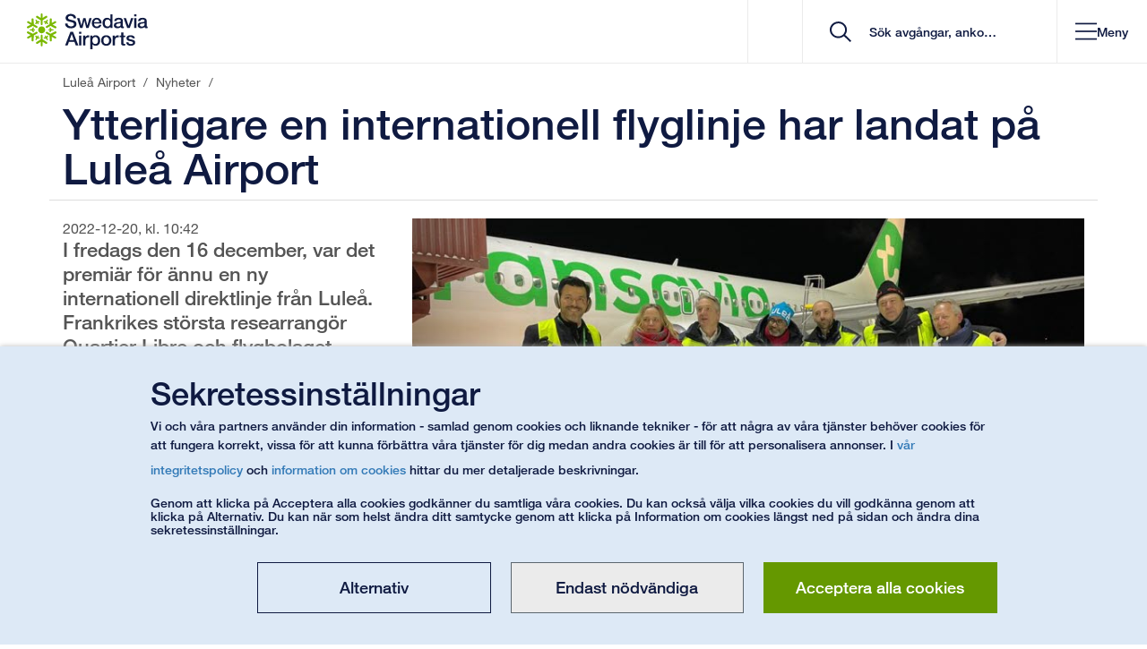

--- FILE ---
content_type: text/html; charset=utf-8
request_url: https://www.swedavia.se/lulea/nyheter/ytterligare-en-internationell-flyglinje-har-landat-pa-lulea-airport/
body_size: 48017
content:


<!DOCTYPE html>
<html lang="sv" class=" notranslate">
<head>
    


<meta charset="utf-8"/>
<meta http-equiv="X-UA-Compatible" content="IE=edge">
<meta name="mobile-web-app-capable" content="yes">
<meta name="apple-itunes-app" content="app-id=650814839">
<meta name="google" content="notranslate"/>
<link rel="shortcut icon" href="/favicon.ico" type="image/x-icon">
<link rel="manifest" href="/manifest.json">
<link rel="icon" sizes="192x192" href="/Static/img/Icons/android-touch-icon.png">
<link rel="apple-touch-icon" href="/Static/img/Icons/apple-touch-icon.png" />
<link rel="apple-touch-icon" sizes="57x57" href="/Static/img/Icons/apple-touch-icon-57x57.png">
<link rel="apple-touch-icon" sizes="60x60" href="/Static/img/Icons/apple-touch-icon-60x60.png">
<link rel="apple-touch-icon" sizes="72x72" href="/Static/img/Icons/apple-touch-icon-72x72.png">
<link rel="apple-touch-icon" sizes="76x76" href="/Static/img/Icons/apple-touch-icon-76x76.png">
<link rel="apple-touch-icon" sizes="114x114" href="/Static/img/Icons/apple-touch-icon-114x114.png">
<link rel="apple-touch-icon" sizes="120x120" href="/Static/img/Icons/apple-touch-icon-120x120.png">
<link rel="apple-touch-icon" sizes="144x144" href="/Static/img/Icons/apple-touch-icon-144x144.png">
<link rel="apple-touch-icon" sizes="152x152" href="/Static/img/Icons/apple-touch-icon-152x152.png">
<link rel="apple-touch-icon" sizes="180x180" href="/Static/img/Icons/apple-touch-icon-180x180.png">
<link href="https://www.swedavia.se/lulea/nyheter/ytterligare-en-internationell-flyglinje-har-landat-pa-lulea-airport/" rel="canonical" />
    <meta name="viewport" content="width=device-width, initial-scale=1, maximum-scale=5, user-scalable=yes">
<meta name="application-name" content="Ytterligare en internationell flyglinje har landat p&#xE5; Lule&#xE5; Airport | Lule&#xE5; Airport" />
<meta name="msapplication-TileColor" content="#FFFFFF" />
<meta name="msapplication-square70x70logo" content="/Static/img/Icons/msapplication-70x70.png" />
<meta name="msapplication-square150x150logo" content="/Static/img/Icons/msapplication-150x150.png" />
<meta name="msapplication-wide310x150logo" content="/Static/img/Icons/msapplication-310x150.png" />
<meta name="msapplication-square310x310logo" content="/Static/img/Icons/msapplication-310x310.png" />
<meta name="msvalidate.01" content="4B231092BC3EC600C869382FC5194FD7" />

<meta name="description" content="I fredags den 16 december, var det premi&#xE4;r f&#xF6;r &#xE4;nnu en ny internationell direktlinje fr&#xE5;n Lule&#xE5;. Frankrikes st&#xF6;rsta researrang&#xF6;r Quartier Libre och flygbolaget Transavia France erbjuder direkttrafik mellan Lule&#xE5; och Paris i 14 veckor under vinters&#xE4;songen. Linjen &#xE4;r en kombination av charter f&#xF6;r inkommande turister och regulj&#xE4;r trafik f&#xF6;r in- och utresande." />
<meta content="I fredags den 16 december, var det premi&#xE4;r f&#xF6;r &#xE4;nnu en ny internationell direktlinje fr&#xE5;n Lule&#xE5;. Frankrikes st&#xF6;rsta researrang&#xF6;r Quartier Libre och flygbolaget Transavia France erbjuder direkttrafik mellan Lule&#xE5; och Paris i 14 veckor under vinters&#xE4;songen. Linjen &#xE4;r en kombination av charter f&#xF6;r inkommande turister och regulj&#xE4;r trafik f&#xF6;r in- och utresande." property="og:description">
<meta content="Ytterligare en internationell flyglinje har landat p&#xE5; Lule&#xE5; Airport" property="og:title">
<meta content="https://swedavia.imagevault.media/publishedmedia/5e3b4x37vefjfouocbl3/Invigning_LLA-ORY_221216.jpg" property="og:image" />




<meta name='pageid' content='3121922' />

    <meta name="facebook-domain-verification" content="jrwjm2xr1lrqtpbb0vsrmclluv5iwv" />

<title>Ytterligare en internationell flyglinje har landat p&#xE5; Lule&#xE5; Airport | Lule&#xE5; Airport</title>
    <link rel="stylesheet" href="/bundles/site.css?v=1MFC7IGa4hjYdc9QhQScUe8IEAo" />
<script>
!function(T,l,y){var S=T.location,k="script",D="instrumentationKey",C="ingestionendpoint",I="disableExceptionTracking",E="ai.device.",b="toLowerCase",w="crossOrigin",N="POST",e="appInsightsSDK",t=y.name||"appInsights";(y.name||T[e])&&(T[e]=t);var n=T[t]||function(d){var g=!1,f=!1,m={initialize:!0,queue:[],sv:"5",version:2,config:d};function v(e,t){var n={},a="Browser";return n[E+"id"]=a[b](),n[E+"type"]=a,n["ai.operation.name"]=S&&S.pathname||"_unknown_",n["ai.internal.sdkVersion"]="javascript:snippet_"+(m.sv||m.version),{time:function(){var e=new Date;function t(e){var t=""+e;return 1===t.length&&(t="0"+t),t}return e.getUTCFullYear()+"-"+t(1+e.getUTCMonth())+"-"+t(e.getUTCDate())+"T"+t(e.getUTCHours())+":"+t(e.getUTCMinutes())+":"+t(e.getUTCSeconds())+"."+((e.getUTCMilliseconds()/1e3).toFixed(3)+"").slice(2,5)+"Z"}(),iKey:e,name:"Microsoft.ApplicationInsights."+e.replace(/-/g,"")+"."+t,sampleRate:100,tags:n,data:{baseData:{ver:2}}}}var h=d.url||y.src;if(h){function a(e){var t,n,a,i,r,o,s,c,u,p,l;g=!0,m.queue=[],f||(f=!0,t=h,s=function(){var e={},t=d.connectionString;if(t)for(var n=t.split(";"),a=0;a<n.length;a++){var i=n[a].split("=");2===i.length&&(e[i[0][b]()]=i[1])}if(!e[C]){var r=e.endpointsuffix,o=r?e.location:null;e[C]="https://"+(o?o+".":"")+"dc."+(r||"services.visualstudio.com")}return e}(),c=s[D]||d[D]||"",u=s[C],p=u?u+"/v2/track":d.endpointUrl,(l=[]).push((n="SDK LOAD Failure: Failed to load Application Insights SDK script (See stack for details)",a=t,i=p,(o=(r=v(c,"Exception")).data).baseType="ExceptionData",o.baseData.exceptions=[{typeName:"SDKLoadFailed",message:n.replace(/\./g,"-"),hasFullStack:!1,stack:n+"\nSnippet failed to load ["+a+"] -- Telemetry is disabled\nHelp Link: https://go.microsoft.com/fwlink/?linkid=2128109\nHost: "+(S&&S.pathname||"_unknown_")+"\nEndpoint: "+i,parsedStack:[]}],r)),l.push(function(e,t,n,a){var i=v(c,"Message"),r=i.data;r.baseType="MessageData";var o=r.baseData;return o.message='AI (Internal): 99 message:"'+("SDK LOAD Failure: Failed to load Application Insights SDK script (See stack for details) ("+n+")").replace(/\"/g,"")+'"',o.properties={endpoint:a},i}(0,0,t,p)),function(e,t){if(JSON){var n=T.fetch;if(n&&!y.useXhr)n(t,{method:N,body:JSON.stringify(e),mode:"cors"});else if(XMLHttpRequest){var a=new XMLHttpRequest;a.open(N,t),a.setRequestHeader("Content-type","application/json"),a.send(JSON.stringify(e))}}}(l,p))}function i(e,t){f||setTimeout(function(){!t&&m.core||a()},500)}var e=function(){var n=l.createElement(k);n.src=h;var e=y[w];return!e&&""!==e||"undefined"==n[w]||(n[w]=e),n.onload=i,n.onerror=a,n.onreadystatechange=function(e,t){"loaded"!==n.readyState&&"complete"!==n.readyState||i(0,t)},n}();y.ld<0?l.getElementsByTagName("head")[0].appendChild(e):setTimeout(function(){l.getElementsByTagName(k)[0].parentNode.appendChild(e)},y.ld||0)}try{m.cookie=l.cookie}catch(p){}function t(e){for(;e.length;)!function(t){m[t]=function(){var e=arguments;g||m.queue.push(function(){m[t].apply(m,e)})}}(e.pop())}var n="track",r="TrackPage",o="TrackEvent";t([n+"Event",n+"PageView",n+"Exception",n+"Trace",n+"DependencyData",n+"Metric",n+"PageViewPerformance","start"+r,"stop"+r,"start"+o,"stop"+o,"addTelemetryInitializer","setAuthenticatedUserContext","clearAuthenticatedUserContext","flush"]),m.SeverityLevel={Verbose:0,Information:1,Warning:2,Error:3,Critical:4};var s=(d.extensionConfig||{}).ApplicationInsightsAnalytics||{};if(!0!==d[I]&&!0!==s[I]){var c="onerror";t(["_"+c]);var u=T[c];T[c]=function(e,t,n,a,i){var r=u&&u(e,t,n,a,i);return!0!==r&&m["_"+c]({message:e,url:t,lineNumber:n,columnNumber:a,error:i}),r},d.autoExceptionInstrumented=!0}return m}(y.cfg);function a(){y.onInit&&y.onInit(n)}(T[t]=n).queue&&0===n.queue.length?(n.queue.push(a),n.trackPageView({})):a()}(window,document,{src: "https://js.monitor.azure.com/scripts/b/ai.2.gbl.min.js", crossOrigin: "anonymous", cfg: { instrumentationKey:'524e98fe-15d2-4d47-8397-a1bea690de49' }});
</script>


        <script type="module" crossorigin src="/Static/Vue3/entry/mapsindoorpoimap-GDMUQmQr.js"></script>
        <script type="module" crossorigin src="/Static/Vue3/entry/jobadslisting-Dcruq1G_.js"></script>
        <script type="module" crossorigin src="/Static/Vue3/entry/mapsindoorblock-aAAKo7iR.js"></script>
        <script type="module" crossorigin src="/Static/Vue3/entry/businfo-Dh9nU3Cq.js"></script>
        <script type="module" crossorigin src="/Static/Vue3/entry/slotadvicebloc-NIzgvu4v.js"></script>
        <script type="module" crossorigin src="/Static/Vue3/entry/pressreleasesubscriptionform-BzW6_J7t.js"></script>
        <script type="module" crossorigin src="/Static/Vue3/entry/parkingprebooking-GuZk6Zvn.js"></script>
        <script type="module" crossorigin src="/Static/Vue3/entry/parkingwrapperblock-CIbc3_YK.js"></script>
        <script type="module" crossorigin src="/Static/Vue3/entry/googlemapsblock-D3F6NIlm.js"></script>
        <script type="module" crossorigin src="/Static/Vue3/entry/mypages-B9yjGhtm.js"></script>
        <script type="module" crossorigin src="/Static/Vue3/entry/searchresultpage-BRnmTrNM.js"></script>
        <script type="module" crossorigin src="/Static/Vue3/entry/modalblock-DqUt2O5b.js"></script>
        <script type="module" crossorigin src="/Static/Vue3/entry/parkingmappopover-BcoRiEbX.js"></script>
        <script type="module" crossorigin src="/Static/Vue3/entry/medialistning-Bd1rfT_l.js"></script>
        <script type="module" crossorigin src="/Static/Vue3/entry/presslistning-B76YAG0r.js"></script>
        <script type="module" crossorigin src="/Static/Vue3/entry/importantannouncements-BUfSHX5O.js"></script>
        <script type="module" crossorigin src="/Static/Vue3/entry/datetimerangeblockelement-ylo3YKtt.js"></script>
        <script type="module" crossorigin src="/Static/Vue3/entry/rfblist-DR3X9MpJ.js"></script>
        <script type="module" crossorigin src="/Static/Vue3/entry/filterblock-CjOnNgv8.js"></script>
        <script type="module" crossorigin src="/Static/Vue3/entry/quicksearch-DFbBr1Kh.js"></script>
        <script type="module" crossorigin src="/Static/Vue3/entry/parkinglistpage-HuLAzBF8.js"></script>
        <script type="module" crossorigin src="/Static/Vue3/entry/destinationswrapperblock-Cay95d0e.js"></script>
        <script type="module" crossorigin src="/Static/Vue3/entry/airtrafficfeescalculator-pk5Dvkrl.js"></script>
        <script type="module" crossorigin src="/Static/Vue3/entry/flightslisting-DDXuVl4V.js"></script>
        <script type="module" crossorigin src="/Static/Vue3/entry/socialmediabanner-PNfOoTaT.js"></script>
        <script type="module" crossorigin src="/Static/Vue3/entry/linksectionblock-D8xtw7ad.js"></script>
        <script type="module" crossorigin src="/Static/Vue3/entry/parkingmanageprebooking-Dnir3ktl.js"></script>
        <script type="module" crossorigin src="/Static/Vue3/entry/tabblock-Dk7wlHDV.js"></script>
        <script type="module" crossorigin src="/Static/Vue3/entry/destinationslisting-C-tuJRXK.js"></script>
        <script type="module" crossorigin src="/Static/Vue3/entry/quiz-D6uqmS7r.js"></script>
        <script type="module" crossorigin src="/Static/Vue3/entry/destinationsdirectory-C9S6sBRZ.js"></script>
        <script type="module" crossorigin src="/Static/Vue3/entry/cookiedisclaimer-DI5j8JYW.js"></script>
        <script type="module" crossorigin src="/Static/Vue3/entry/flipcard-BKv46eJ0.js"></script>
        <script type="module" crossorigin src="/Static/Vue3/entry/queuetimes-DoP5C3N9.js"></script>
        <script type="module" crossorigin src="/Static/Vue3/entry/airportselector-G-yt016l.js"></script>
    
<link rel='stylesheet' href="/bundles/Vue3CssBundle.css?v=DvTM7QR50gncgtFpBvN5z3uPslE">


    
</head>

<body data-airportiatacode="LLA"
      data-airporticaocode="ESPA"
data-airport-type=international
      data-is-mobile-context=""
      data-is-mobile-darkmode="False"
      id="NewsPage"
      class="">

    

    <a href="#MainContent" id="MainContentNavigator" accesskey="S" title="G&#xE5; till inneh&#xE5;ll" tabindex="0" aria-label="G&#xE5; till inneh&#xE5;ll">G&#xE5; till inneh&#xE5;ll</a>
<a href="/lulea/" accesskey="1" title="G&#xE5; till startsida" tabindex="-1" aria-label="G&#xE5; till startsida"></a>

        <a href="/lulea/kontakt/" aria-label="G&#xE5; till kontakt" accesskey="5" title="G&#xE5; till kontakt" tabindex="-1"></a>
<div id="Body" class="">

<div id="v__importantannouncements"></div>


<header id="header" class="
    
    
    
">

        <div class="headerItems">
            

    <nav id="MobileMenu" aria-label="header navigation mobile" ng-cloak>
        <div id="MobileMenuContainer">

            <div class="startAndClose">
                <div class="startpage-cell visible-xs">
                    <div class="startpage-link">

        <svg xmlns="http://www.w3.org/2000/svg" width="25" height="28" viewBox="0 0 25 28" fill="none">
            <path fill-rule="evenodd" clip-rule="evenodd" d="M15.1239 13.7714C15.1239 15.3735 13.8283 16.6722 12.2295 16.6722C10.632 16.6722 9.33594 15.3735 9.33594 13.7714C9.33594 12.1703 10.632 10.8711 12.2295 10.8711C13.8283 10.8711 15.1239 12.1703 15.1239 13.7714Z" fill="#0F1A41" />
            <path fill-rule="evenodd" clip-rule="evenodd" d="M16.7691 2.37774C16.8522 2.50887 16.9145 2.67435 16.9145 2.86935V2.88629C16.9145 3.12435 16.7836 3.39823 16.5286 3.555L13.0329 5.79242V8.93468V8.94774C13.0329 9.20129 12.9069 9.42919 12.7379 9.5521C12.5703 9.67742 12.3873 9.71952 12.2246 9.72145C12.0618 9.71952 11.8803 9.67742 11.7127 9.5521C11.5422 9.42823 11.4181 9.20129 11.4181 8.94677V8.93613V8.93419V5.79242L7.92389 3.555C7.66554 3.39726 7.53516 3.12339 7.53516 2.88532V2.87177V2.86839C7.5366 2.67435 7.59697 2.50887 7.68147 2.37581C7.80896 2.17935 8.04365 1.96984 8.39278 1.96161H8.40051H8.40196C8.55359 1.96161 8.71149 2.01 8.85153 2.1L11.4181 3.74274V0.795484V0.78629V0.790645C11.4162 0.781936 11.4181 0.776129 11.4181 0.776129V0.772742C11.4181 0.518226 11.5442 0.29129 11.7127 0.167419C11.8803 0.0420968 12.0618 0.000483871 12.226 0C12.3873 0.000483871 12.5703 0.0420968 12.7379 0.167419C12.9069 0.29129 13.0329 0.518226 13.0329 0.772742V0.78629V3.74274L15.5991 2.10097C15.7396 2.01 15.897 1.96161 16.0486 1.96161H16.0535C16.404 1.96742 16.6416 2.17935 16.7691 2.37677V2.37774Z" fill="#0F1A41" />
            <path fill-rule="evenodd" clip-rule="evenodd" d="M4.65008 4.13183C4.80605 4.1265 4.97845 4.15409 5.14891 4.25086C5.15229 4.25328 5.15712 4.2557 5.1634 4.25909C5.36911 4.3786 5.53958 4.62925 5.5473 4.92973L5.73418 9.08086L8.45 10.6525C8.45338 10.6539 8.45627 10.6559 8.4611 10.6588C8.6813 10.7865 8.81362 11.0086 8.83583 11.2171C8.86143 11.4257 8.80541 11.6042 8.72428 11.7475C8.64316 11.8868 8.51567 12.0238 8.32444 12.1065C8.13128 12.1921 7.87293 12.1873 7.65322 12.0605C7.64839 12.0581 7.64356 12.0552 7.64356 12.0552L7.64211 12.0542L4.92726 10.4841L1.24517 12.3968C0.980542 12.541 0.679215 12.5183 0.472052 12.3992C0.467223 12.3949 0.460945 12.393 0.457565 12.3901C0.290482 12.2923 0.178933 12.1554 0.105533 12.0175C-0.00118758 11.8075 -0.06493 11.4997 0.104084 11.193C0.105533 11.1886 0.106981 11.1867 0.106981 11.1867V11.1862V11.1847C0.183762 11.0536 0.303038 10.9399 0.451287 10.8639L3.15503 9.45925L0.607746 7.98489L0.599537 7.98005L0.602917 7.98199C0.596639 7.9786 0.589879 7.9757 0.58843 7.97328C0.368712 7.84602 0.234466 7.62247 0.212253 7.41489C0.188591 7.20634 0.242675 7.02779 0.323802 6.88505C0.406861 6.7457 0.532414 6.60731 0.725573 6.52457C0.9168 6.44038 1.17515 6.44376 1.3968 6.57102C1.3997 6.57344 1.40453 6.57634 1.40791 6.57876L3.96292 8.05602L3.82577 5.00957C3.81805 4.84167 3.85475 4.68054 3.93104 4.54892C3.93298 4.54457 3.93442 4.54215 3.93298 4.54554C4.11455 4.24263 4.41587 4.14344 4.65008 4.13086V4.13183Z" fill="#0F1A41" />
            <path fill-rule="evenodd" clip-rule="evenodd" d="M0.10709 15.5255C0.179042 15.3886 0.290591 15.2512 0.459605 15.1539C0.462502 15.151 0.467331 15.1486 0.473609 15.1452C0.679323 15.0262 0.9821 15.002 1.24528 15.1467L4.92592 17.0604L7.64222 15.4883C7.64512 15.4878 7.6485 15.4859 7.65332 15.483C7.87304 15.3552 8.13139 15.3518 8.32262 15.4365C8.5153 15.5188 8.64278 15.6567 8.72584 15.7984C8.80552 15.9393 8.86153 16.1178 8.83594 16.3254C8.81373 16.5354 8.67997 16.758 8.45976 16.8852C8.45493 16.8881 8.45011 16.8905 8.45011 16.8905H8.44866L5.73381 18.4626L5.54741 22.6118C5.53968 22.9157 5.36874 23.1649 5.16158 23.2854C5.15675 23.2883 5.15192 23.2907 5.14709 23.2926C4.97856 23.3889 4.80616 23.418 4.64826 23.4122C4.41598 23.3996 4.11755 23.3014 3.93598 23.0028C3.9326 22.998 3.93115 22.996 3.93115 22.996V22.9955V22.9946C3.85486 22.8634 3.81816 22.7023 3.82588 22.5354L3.96302 19.487L1.41574 20.9614L1.40802 20.9647L1.41091 20.9628C1.40463 20.9676 1.39836 20.9701 1.39643 20.9715C1.17526 21.0993 0.91546 21.1036 0.725681 21.0175C0.532522 20.9352 0.406969 20.7978 0.322462 20.657C0.242784 20.5147 0.188217 20.3367 0.212362 20.1291C0.234575 19.9201 0.368337 19.697 0.588538 19.5702C0.591436 19.5678 0.596265 19.5649 0.599645 19.5625L3.15465 18.0857L0.452844 16.6801C0.303146 16.6036 0.183388 16.4909 0.10709 16.3588C0.10371 16.3544 0.10371 16.3515 0.105641 16.3544C-0.0653043 16.0476 -0.00156191 15.736 0.105641 15.5265L0.10709 15.5255Z" fill="#0F1A41" />
            <path fill-rule="evenodd" clip-rule="evenodd" d="M7.68586 25.1665C7.6028 25.0353 7.54051 24.8703 7.53906 24.6753V24.6584C7.54051 24.4199 7.66993 24.1465 7.92635 23.9892L11.422 21.7523V18.6091V18.597C11.422 18.3429 11.5466 18.1155 11.7156 17.9926C11.8847 17.8663 12.0662 17.8247 12.2304 17.8242C12.3912 17.8247 12.5747 17.8673 12.7423 17.9926C12.9127 18.1165 13.0368 18.3429 13.0368 18.5979V18.6091V18.6105V21.7523L16.5311 23.9892C16.7894 24.1465 16.9184 24.4199 16.9198 24.6594C16.9198 24.6666 16.9198 24.6715 16.9184 24.6763C16.9184 24.8703 16.8561 25.0353 16.7735 25.1679C16.646 25.3653 16.4099 25.5744 16.0622 25.5826H16.0545H16.053C15.9014 25.5826 15.7435 25.5357 15.6034 25.4442L13.0368 23.801V26.7492V26.7579V26.7541V26.7686V26.7724C13.0368 27.0274 12.9108 27.2539 12.7423 27.3768C12.5747 27.5026 12.3912 27.5437 12.229 27.5457C12.0662 27.5437 11.8847 27.5026 11.7171 27.3768C11.5466 27.2534 11.422 27.0265 11.422 26.7724V26.7579V23.801L8.85592 25.4437C8.7154 25.5347 8.55798 25.5826 8.4049 25.5826H8.40007C8.04948 25.5768 7.81335 25.3663 7.68586 25.1674V25.1665Z" fill="#0F1A41" />
            <path fill-rule="evenodd" clip-rule="evenodd" d="M19.7999 23.4124C19.6454 23.4172 19.4716 23.3892 19.3026 23.2929C19.2977 23.29 19.2929 23.2871 19.2881 23.2846C19.0828 23.1646 18.9104 22.914 18.9027 22.6121L18.7178 18.4634L15.9995 16.8908C15.9981 16.8893 15.9952 16.8879 15.9904 16.8855C15.7702 16.7577 15.6379 16.5346 15.6156 16.3271C15.59 16.1185 15.6461 15.9395 15.7257 15.7967C15.8083 15.6564 15.9344 15.519 16.1275 15.4367C16.3202 15.3511 16.5785 15.3564 16.7983 15.4832C16.8031 15.4861 16.8079 15.4885 16.8094 15.4895L19.5242 17.0596L23.2049 15.1469C23.4709 15.0022 23.7723 15.0259 23.978 15.145C23.9842 15.1488 23.9891 15.1513 23.9939 15.1542C24.1595 15.2514 24.2725 15.3879 24.3459 15.5267C24.4512 15.7363 24.515 16.044 24.3474 16.3503C24.3459 16.3561 24.3445 16.3571 24.3445 16.3571V16.3585L24.343 16.36C24.2677 16.4901 24.147 16.6038 23.9987 16.6793L21.295 18.085L23.8437 19.5584L23.8519 19.5627L23.8471 19.5613C23.8548 19.5642 23.8597 19.5685 23.863 19.5705C24.0832 19.6982 24.217 19.9208 24.2378 20.1284C24.2634 20.3379 24.2073 20.515 24.1277 20.6582C24.0446 20.7975 23.9171 20.9355 23.7259 21.0187C23.5332 21.1038 23.2749 21.099 23.0547 20.9717C23.0518 20.9693 23.0469 20.9679 23.0436 20.9645L20.4886 19.4872L20.6238 22.5337C20.6334 22.7016 20.5967 22.8622 20.5204 22.9958C20.517 22.9987 20.5156 23.0011 20.517 22.9987C20.3369 23.2996 20.0356 23.4003 19.8014 23.4124H19.7999Z" fill="#0F1A41" />
            <path fill-rule="evenodd" clip-rule="evenodd" d="M24.3446 12.0187C24.2712 12.1561 24.1596 12.2925 23.9926 12.3917C23.9892 12.3941 23.9844 12.3956 23.9781 12.399C23.7724 12.518 23.4696 12.5417 23.205 12.3971L19.5243 10.4838L16.808 12.0559C16.808 12.0559 16.8032 12.0593 16.7984 12.0617C16.5786 12.189 16.3188 12.1929 16.1276 12.1082C15.9364 12.025 15.8084 11.8875 15.7258 11.7472C15.6447 11.605 15.5901 11.4259 15.6157 11.2183C15.638 11.0083 15.7703 10.7867 15.9905 10.6585C15.9953 10.6561 16.0001 10.6537 16.0001 10.6537L16.0016 10.6532L18.7159 9.08157L18.9028 4.93141C18.9105 4.62899 19.0829 4.37931 19.2882 4.25931C19.2949 4.25544 19.2998 4.25302 19.3027 4.25157C19.4717 4.15479 19.6455 4.12576 19.8015 4.13157C20.0362 4.14415 20.3341 4.24286 20.5157 4.54189C20.5191 4.54624 20.5191 4.5477 20.5191 4.5477V4.54866C20.5191 4.54866 20.5191 4.54915 20.5205 4.54915C20.5954 4.68028 20.634 4.84141 20.6258 5.00834L20.4887 8.05673L23.0359 6.58334L23.0441 6.57947L23.0408 6.58189C23.047 6.5756 23.0519 6.57318 23.0553 6.57173C23.275 6.44447 23.5348 6.44108 23.726 6.52576C23.9172 6.60899 24.0447 6.74641 24.1278 6.88624C24.2074 7.0285 24.2635 7.20802 24.2379 7.4156C24.2157 7.62366 24.0833 7.84673 23.8631 7.97399C23.8602 7.97592 23.8554 7.97834 23.8506 7.98076L21.2951 9.45947L23.9969 10.8637C24.1471 10.9406 24.2683 11.0533 24.3446 11.1854C24.346 11.1898 24.348 11.1922 24.346 11.1898C24.517 11.498 24.4513 11.8082 24.3446 12.0182V12.0187Z" fill="#0F1A41" />
            <path fill-rule="evenodd" clip-rule="evenodd" d="M18.8577 11.8098C18.7891 11.8538 18.7302 11.9109 18.6809 11.9937C18.6775 11.9985 18.6742 12.0038 18.6713 12.0087C18.5979 12.1369 18.5897 12.3537 18.6949 12.5071L19.1923 13.2871H18.3076C18.1338 13.2803 17.9585 13.3964 17.8967 13.5213C17.8455 13.6113 17.8296 13.695 17.8281 13.7748C17.8296 13.9108 17.8774 14.0859 18.0652 14.203C18.1386 14.2466 18.2265 14.2674 18.3096 14.2664H19.1923L18.6969 15.0459C18.6901 15.0551 18.6872 15.0619 18.6824 15.0687C18.6027 15.1998 18.5979 15.375 18.6491 15.494C18.6983 15.6145 18.7746 15.69 18.8577 15.7437C18.8721 15.7538 18.8784 15.7563 18.8784 15.7563C18.9629 15.8046 19.0682 15.839 19.2005 15.825C19.3309 15.8143 19.4792 15.7253 19.5574 15.5975L20.4053 14.2674H21.574C21.7507 14.2727 21.9231 14.1575 21.9868 14.0327C22.0346 13.9446 22.0535 13.8585 22.0535 13.7729C22.0535 13.6442 22.0057 13.4671 21.8164 13.3504C21.7444 13.3079 21.657 13.2866 21.5725 13.2871H20.4053L19.5574 11.9574C19.5144 11.8892 19.454 11.8287 19.3835 11.79C19.1715 11.6738 18.9789 11.7329 18.8577 11.8098Z" fill="#0F1A41" />
            <path fill-rule="evenodd" clip-rule="evenodd" d="M13.8443 7.03691C13.8477 7.11675 13.868 7.19804 13.9143 7.28078C13.9177 7.2861 13.9211 7.29191 13.924 7.29627C13.9974 7.42449 14.1809 7.5411 14.3673 7.52514L15.2886 7.48352L14.8468 8.25094C14.7531 8.39998 14.7671 8.60901 14.8439 8.72514C14.8965 8.81417 14.9603 8.8703 15.0288 8.91143C15.1467 8.9782 15.322 9.02514 15.518 8.91965C15.5914 8.87707 15.6518 8.81223 15.6933 8.74062L16.1366 7.97369L16.562 8.79433C16.5669 8.80352 16.5702 8.80981 16.5731 8.81659C16.6465 8.95207 16.7962 9.04401 16.9242 9.05901C17.0531 9.07643 17.1565 9.04885 17.2444 9.00336C17.2603 8.99514 17.2651 8.99175 17.2651 8.99175C17.3496 8.94191 17.4322 8.86836 17.4868 8.74691C17.5423 8.62739 17.5409 8.45369 17.4675 8.32352L16.7422 6.92127L17.3274 5.90756C17.4197 5.75756 17.4071 5.54901 17.3303 5.43191C17.2796 5.3453 17.2139 5.28675 17.1391 5.24465C17.0275 5.17933 16.8523 5.13239 16.6562 5.23836C16.5828 5.27901 16.5205 5.34481 16.4795 5.41885L15.8956 6.43159L14.3209 6.50272C14.2412 6.50562 14.1582 6.52739 14.0896 6.56901C13.8844 6.6953 13.838 6.89223 13.8443 7.03691Z" fill="#0F1A41" />
            <path fill-rule="evenodd" clip-rule="evenodd" d="M7.21561 8.99921C7.28756 9.03598 7.3653 9.05921 7.46285 9.05921L7.47396 9.06018C7.62703 9.06018 7.81826 8.95953 7.89939 8.79018L8.3253 7.97002L8.76667 8.73647C8.8478 8.89131 9.03613 8.98373 9.17472 8.97598C9.27661 8.97598 9.35822 8.94744 9.42824 8.90921C9.54462 8.8405 9.67355 8.71131 9.67983 8.48873C9.67983 8.40405 9.65472 8.31744 9.61319 8.24631L9.17134 7.47889L10.0927 7.52002H10.1183C10.2728 7.52437 10.4259 7.44115 10.5041 7.33711C10.5824 7.23405 10.6109 7.1305 10.6157 7.03179V7.00808C10.6142 6.90986 10.5935 6.80098 10.5152 6.69357C10.4404 6.58518 10.2888 6.5005 10.1391 6.49808L8.56434 6.42647L7.98051 5.41228C7.89794 5.25695 7.71154 5.16502 7.57102 5.17228C7.47058 5.17324 7.388 5.19937 7.31315 5.24292C7.20305 5.30776 7.07363 5.43744 7.06736 5.6605C7.06736 5.74469 7.0915 5.83131 7.13448 5.90389L7.71782 6.91663L6.99251 8.31744C6.95581 8.38905 6.93359 8.47131 6.93359 8.5526C6.93987 8.79453 7.08812 8.93292 7.21561 8.99921Z" fill="#0F1A41" />
            <path fill-rule="evenodd" clip-rule="evenodd" d="M5.59425 15.7359C5.66137 15.6914 5.72174 15.6343 5.77099 15.552C5.77437 15.5472 5.77582 15.5409 5.7792 15.5361C5.85405 15.4083 5.86226 15.1925 5.75506 15.0382L5.2596 14.2582H6.14234C6.31811 14.2649 6.49147 14.1483 6.55377 14.024C6.60496 13.9345 6.62089 13.8503 6.62234 13.7704C6.62089 13.6349 6.57453 13.4593 6.38669 13.3422C6.31135 13.2991 6.2254 13.2783 6.14234 13.2788H5.25767L5.75506 12.4993C5.76133 12.4901 5.76471 12.4833 5.76809 12.477C5.84922 12.3454 5.85405 12.1703 5.80286 12.0512C5.75361 11.9307 5.67731 11.8553 5.59425 11.8011C5.57976 11.7924 5.57349 11.7895 5.57349 11.7895C5.48898 11.7406 5.38371 11.7062 5.25139 11.7198C5.12101 11.7309 4.97083 11.8195 4.89453 11.9472L4.04657 13.2783H2.87795C2.70121 13.272 2.52882 13.3882 2.46508 13.5125C2.41582 13.6006 2.39844 13.6867 2.39844 13.7724C2.39844 13.9011 2.44624 14.0782 2.63409 14.1953C2.70749 14.2374 2.79538 14.2591 2.87795 14.2582H4.04657L4.89453 15.5878C4.93751 15.6561 4.99642 15.7161 5.06838 15.7567C5.28037 15.8709 5.47304 15.8128 5.59425 15.7359Z" fill="#0F1A41" />
            <path fill-rule="evenodd" clip-rule="evenodd" d="M10.6113 20.5078C10.6065 20.4279 10.5877 20.3467 10.5413 20.2634C10.5379 20.2586 10.535 20.2533 10.5317 20.2479C10.4583 20.1197 10.2748 20.0041 10.0884 20.0196L9.16554 20.0612L9.60883 19.2933C9.70107 19.1452 9.68658 18.9352 9.61173 18.8196C9.5591 18.73 9.49535 18.6749 9.42678 18.6342C9.30896 18.5675 9.13366 18.52 8.93761 18.625C8.86421 18.6676 8.80191 18.732 8.76087 18.8046L8.31902 19.572L7.89358 18.7499C7.88876 18.7412 7.88537 18.7344 7.88055 18.7276C7.80763 18.5926 7.65938 18.5017 7.53189 18.4857C7.40248 18.4683 7.29914 18.4963 7.2098 18.5418C7.19531 18.5496 7.18904 18.5529 7.18904 18.5529C7.10453 18.6028 7.02147 18.6763 6.96884 18.7978C6.9133 18.9168 6.91475 19.091 6.9867 19.2212L7.71346 20.6234L7.12867 21.6371C7.03596 21.7867 7.04851 21.9952 7.12529 22.1123C7.17648 22.1999 7.24167 22.2575 7.31507 22.3C7.42662 22.3649 7.60336 22.4123 7.79942 22.3068C7.87137 22.2652 7.93511 22.1999 7.97664 22.1268L8.55998 21.1131L10.1333 21.0429C10.2129 21.0386 10.2955 21.0168 10.366 20.9762C10.5698 20.8494 10.6162 20.6525 10.6113 20.5078Z" fill="#0F1A41" />
            <path fill-rule="evenodd" clip-rule="evenodd" d="M17.2367 18.5458C17.1652 18.5091 17.085 18.4853 16.9894 18.4844H16.972C16.8252 18.4844 16.6326 18.5845 16.5543 18.7549L16.1274 19.5745L15.6856 18.8076C15.6045 18.6528 15.4161 18.5608 15.2775 18.5681C15.1742 18.5691 15.0945 18.5971 15.024 18.6363C14.9076 18.7045 14.7787 18.8328 14.7724 19.0553C14.7724 19.141 14.798 19.2261 14.8391 19.2987L15.2809 20.0657L14.3596 20.0241H14.3325C14.1794 20.0197 14.0264 20.1029 13.9481 20.2065C13.8685 20.3105 13.8414 20.4136 13.8366 20.5118C13.8351 20.5302 13.8366 20.536 13.8366 20.536C13.8366 20.6342 13.8588 20.7426 13.937 20.8505C14.0119 20.9594 14.1635 21.0441 14.3132 21.0465L15.8865 21.1176L16.4718 22.1318C16.5543 22.2871 16.7407 22.38 16.8798 22.3718C16.9817 22.3718 17.0647 22.3442 17.1381 22.3011C17.2497 22.2363 17.3786 22.1066 17.3849 21.8841C17.3849 21.8003 17.3612 21.7132 17.3183 21.6402L16.733 20.6279L17.4598 19.2257C17.4965 19.155 17.5187 19.0728 17.5187 18.9924C17.5109 18.7505 17.3641 18.6121 17.2367 18.5458Z" fill="#0F1A41" />
        </svg>


                            <a href="/lulea/">
                                Startsida
                            </a>
                    </div>
                </div>
                <div class="mainMenuClose SELEN-MenuMobileCloseMenu headerItems__item" id="MainMenuClose">
                    <div class="mainMenuCloseContainer SELEN-MenuMobileOpenMenu" aria-expanded="false" role="button" tabindex="0">
                        <span class="mainMenuCloseIcon icon icon-close"></span><strong class="mainMenuCloseText">St&#xE4;ng</strong>
                    </div>
                </div>

            </div>

            <div id="MobileMenuAccordion" class="mobileMenuAccordion" role="tabpanel">
                    <div class="mobileMenuItem col-xs-12 js-mobileMenuItem " data-toggle="collapse" data-parent="#MobileMenuAccordion" data-target="#mobileSubMenuItems0">
                        <div class="mobileMainMenuItem row SELEN-MenuMobileItem" role="button" tabindex="0">
                            <div class="col-xs-10 no-gutter SELEN-MenuMobileSelectTopLevelOption mobileMainMenuItemName">
                                <div class="MainMenu-text">
                                    <span>Flyginformation</span>
                                </div>
                            </div>
                            <div class="col-xs-2 mobileMenuItemIcon no-gutter SELEN-MenuMobileOpenTopLevelOption">
                                <div class="MainMenu-icon">
                                    
        <svg xmlns="http://www.w3.org/2000/svg" width="12" height="7" viewBox="0 0 12 7">
            <g fill="#0F1A41" fill-rule="evenodd">
                <path d="M6 6.667l.509-.458L12 1.257 10.983 0 6 4.494 1.017 0 0 1.257 5.491 6.21z" />
                <path d="M6 6.667l.509-.458L12 1.257 10.983 0 6 4.494 1.017 0 0 1.257 5.491 6.21z" />
            </g>
        </svg>



                                </div>
                            </div>
                        </div>
                        <div class="row">
                            <div class="mobileSubMenuItems collapse" id="mobileSubMenuItems0">
                                    <a class="mobileSubMenuItem SELEN-MenuMobileSelectSecLevelOption" target="_self" href="/lulea/avgangar/">
                                        <div class="subMenuItem-cell ">
                                            <span>Avg&#xE5;ngar</span>
                                        </div>
                                    </a>
                                    <a class="mobileSubMenuItem SELEN-MenuMobileSelectSecLevelOption" target="_self" href="/lulea/ankomster/">
                                        <div class="subMenuItem-cell ">
                                            <span>Ankomster</span>
                                        </div>
                                    </a>
                                    <a class="mobileSubMenuItem SELEN-MenuMobileSelectSecLevelOption" target="_self" href="/lulea/destinationer/">
                                        <div class="subMenuItem-cell ">
                                            <span>Destinationer</span>
                                        </div>
                                    </a>
                                    <a class="mobileSubMenuItem SELEN-MenuMobileSelectSecLevelOption" target="_self" href="/lulea/hittaflygresor/">
                                        <div class="subMenuItem-cell ">
                                            <span>Hitta flygresor</span>
                                        </div>
                                    </a>
                                    <a class="mobileSubMenuItem SELEN-MenuMobileSelectSecLevelOption" target="_self" href="/lulea/flygbolag/">
                                        <div class="subMenuItem-cell ">
                                            <span>Flygbolag</span>
                                        </div>
                                    </a>
                                    <a class="mobileSubMenuItem SELEN-MenuMobileSelectSecLevelOption" target="_self" href="/lulea/charter/">
                                        <div class="subMenuItem-cell ">
                                            <span>Charter</span>
                                        </div>
                                    </a>
                            </div>
                        </div>
                    </div>
                    <div class="mobileMenuItem col-xs-12 js-mobileMenuItem " data-toggle="collapse" data-parent="#MobileMenuAccordion" data-target="#mobileSubMenuItems1">
                        <div class="mobileMainMenuItem row SELEN-MenuMobileItem" role="button" tabindex="0">
                            <div class="col-xs-10 no-gutter SELEN-MenuMobileSelectTopLevelOption mobileMainMenuItemName">
                                <div class="MainMenu-text">
                                    <span>Parkering &amp; kommunikationer</span>
                                </div>
                            </div>
                            <div class="col-xs-2 mobileMenuItemIcon no-gutter SELEN-MenuMobileOpenTopLevelOption">
                                <div class="MainMenu-icon">
                                    
        <svg xmlns="http://www.w3.org/2000/svg" width="12" height="7" viewBox="0 0 12 7">
            <g fill="#0F1A41" fill-rule="evenodd">
                <path d="M6 6.667l.509-.458L12 1.257 10.983 0 6 4.494 1.017 0 0 1.257 5.491 6.21z" />
                <path d="M6 6.667l.509-.458L12 1.257 10.983 0 6 4.494 1.017 0 0 1.257 5.491 6.21z" />
            </g>
        </svg>



                                </div>
                            </div>
                        </div>
                        <div class="row">
                            <div class="mobileSubMenuItems collapse" id="mobileSubMenuItems1">
                                    <a class="mobileSubMenuItem SELEN-MenuMobileSelectSecLevelOption" target="_self" href="/lulea/parkering/">
                                        <div class="subMenuItem-cell ">
                                            <span>Parkering</span>
                                        </div>
                                    </a>
                                    <a class="mobileSubMenuItem SELEN-MenuMobileSelectSecLevelOption" target="_self" href="/lulea/hitta-till-flygplatsen/">
                                        <div class="subMenuItem-cell ">
                                            <span>Hitta till flygplatsen</span>
                                        </div>
                                    </a>
                                    <a class="mobileSubMenuItem SELEN-MenuMobileSelectSecLevelOption" target="_self" href="/lulea/buss/">
                                        <div class="subMenuItem-cell ">
                                            <span>Buss</span>
                                        </div>
                                    </a>
                                    <a class="mobileSubMenuItem SELEN-MenuMobileSelectSecLevelOption" target="_self" href="/lulea/taxi/">
                                        <div class="subMenuItem-cell ">
                                            <span>Taxi</span>
                                        </div>
                                    </a>
                                    <a class="mobileSubMenuItem SELEN-MenuMobileSelectSecLevelOption" target="_self" href="/lulea/hyrbil/">
                                        <div class="subMenuItem-cell ">
                                            <span>Hyrbil</span>
                                        </div>
                                    </a>
                            </div>
                        </div>
                    </div>
                    <div class="mobileMenuItem col-xs-12 js-mobileMenuItem " data-toggle="collapse" data-parent="#MobileMenuAccordion" data-target="#mobileSubMenuItems2">
                        <div class="mobileMainMenuItem row SELEN-MenuMobileItem" role="button" tabindex="0">
                            <div class="col-xs-10 no-gutter SELEN-MenuMobileSelectTopLevelOption mobileMainMenuItemName">
                                <div class="MainMenu-text">
                                    <span>Inf&#xF6;r resan</span>
                                </div>
                            </div>
                            <div class="col-xs-2 mobileMenuItemIcon no-gutter SELEN-MenuMobileOpenTopLevelOption">
                                <div class="MainMenu-icon">
                                    
        <svg xmlns="http://www.w3.org/2000/svg" width="12" height="7" viewBox="0 0 12 7">
            <g fill="#0F1A41" fill-rule="evenodd">
                <path d="M6 6.667l.509-.458L12 1.257 10.983 0 6 4.494 1.017 0 0 1.257 5.491 6.21z" />
                <path d="M6 6.667l.509-.458L12 1.257 10.983 0 6 4.494 1.017 0 0 1.257 5.491 6.21z" />
            </g>
        </svg>



                                </div>
                            </div>
                        </div>
                        <div class="row">
                            <div class="mobileSubMenuItems collapse" id="mobileSubMenuItems2">
                                    <a class="mobileSubMenuItem SELEN-MenuMobileSelectSecLevelOption" target="_self" href="/lulea/infor-din-resa/">
                                        <div class="subMenuItem-cell ">
                                            <span>Vanliga fr&#xE5;gor och svar</span>
                                        </div>
                                    </a>
                                    <a class="mobileSubMenuItem SELEN-MenuMobileSelectSecLevelOption" target="_self" href="/lulea/pass-visum-och-id/">
                                        <div class="subMenuItem-cell ">
                                            <span>Pass, visum och id</span>
                                        </div>
                                    </a>
                                    <a class="mobileSubMenuItem SELEN-MenuMobileSelectSecLevelOption" target="_self" href="/lulea/bagage/">
                                        <div class="subMenuItem-cell ">
                                            <span>Bagage</span>
                                        </div>
                                    </a>
                                    <a class="mobileSubMenuItem SELEN-MenuMobileSelectSecLevelOption" target="_self" href="/lulea/incheckning/">
                                        <div class="subMenuItem-cell ">
                                            <span>Incheckning</span>
                                        </div>
                                    </a>
                                    <a class="mobileSubMenuItem SELEN-MenuMobileSelectSecLevelOption" target="_self" href="/lulea/sakerhetskontroll/">
                                        <div class="subMenuItem-cell ">
                                            <span>S&#xE4;kerhetskontroll</span>
                                        </div>
                                    </a>
                                    <a class="mobileSubMenuItem SELEN-MenuMobileSelectSecLevelOption" target="_self" href="/lulea/resa-med-barn/">
                                        <div class="subMenuItem-cell ">
                                            <span>Resa med barn</span>
                                        </div>
                                    </a>
                                    <a class="mobileSubMenuItem SELEN-MenuMobileSelectSecLevelOption" target="_self" href="/lulea/ensamresande-barn/">
                                        <div class="subMenuItem-cell ">
                                            <span>Ensamresande barn</span>
                                        </div>
                                    </a>
                                    <a class="mobileSubMenuItem SELEN-MenuMobileSelectSecLevelOption" target="_self" href="/lulea/resa-med-djur/">
                                        <div class="subMenuItem-cell ">
                                            <span>Resa med djur</span>
                                        </div>
                                    </a>
                                    <a class="mobileSubMenuItem SELEN-MenuMobileSelectSecLevelOption" target="_self" href="/om-swedavia/omstallningen/hur-du-kan-bidra/">
                                        <div class="subMenuItem-cell ">
                                            <span>Klimatsmart resande</span>
                                        </div>
                                    </a>
                                    <a class="mobileSubMenuItem SELEN-MenuMobileSelectSecLevelOption" target="_self" href="/lulea/assistans-funktionsnedsattning/">
                                        <div class="subMenuItem-cell ">
                                            <span>Assistans funktionsneds&#xE4;ttning</span>
                                        </div>
                                    </a>
                                    <a class="mobileSubMenuItem SELEN-MenuMobileSelectSecLevelOption" target="_self" href="/lulea/app/">
                                        <div class="subMenuItem-cell ">
                                            <span>App</span>
                                        </div>
                                    </a>
                            </div>
                        </div>
                    </div>
                    <div class="mobileMenuItem col-xs-12 js-mobileMenuItem " data-toggle="collapse" data-parent="#MobileMenuAccordion" data-target="#mobileSubMenuItems3">
                        <div class="mobileMainMenuItem row SELEN-MenuMobileItem" role="button" tabindex="0">
                            <div class="col-xs-10 no-gutter SELEN-MenuMobileSelectTopLevelOption mobileMainMenuItemName">
                                <div class="MainMenu-text">
                                    <span>Shopping, mat &amp; service</span>
                                </div>
                            </div>
                            <div class="col-xs-2 mobileMenuItemIcon no-gutter SELEN-MenuMobileOpenTopLevelOption">
                                <div class="MainMenu-icon">
                                    
        <svg xmlns="http://www.w3.org/2000/svg" width="12" height="7" viewBox="0 0 12 7">
            <g fill="#0F1A41" fill-rule="evenodd">
                <path d="M6 6.667l.509-.458L12 1.257 10.983 0 6 4.494 1.017 0 0 1.257 5.491 6.21z" />
                <path d="M6 6.667l.509-.458L12 1.257 10.983 0 6 4.494 1.017 0 0 1.257 5.491 6.21z" />
            </g>
        </svg>



                                </div>
                            </div>
                        </div>
                        <div class="row">
                            <div class="mobileSubMenuItems collapse" id="mobileSubMenuItems3">
                                    <a class="mobileSubMenuItem SELEN-MenuMobileSelectSecLevelOption" target="_self" href="/lulea/shopping/">
                                        <div class="subMenuItem-cell ">
                                            <span>Shopping</span>
                                        </div>
                                    </a>
                                    <a class="mobileSubMenuItem SELEN-MenuMobileSelectSecLevelOption" target="_self" href="/lulea/mat-dryck/">
                                        <div class="subMenuItem-cell ">
                                            <span>Mat &amp; dryck</span>
                                        </div>
                                    </a>
                                    <a class="mobileSubMenuItem SELEN-MenuMobileSelectSecLevelOption" target="_self" href="/lulea/service/">
                                        <div class="subMenuItem-cell ">
                                            <span>Service</span>
                                        </div>
                                    </a>
                                    <a class="mobileSubMenuItem SELEN-MenuMobileSelectSecLevelOption" target="_self" href="/lulea/hotell/">
                                        <div class="subMenuItem-cell ">
                                            <span>Hotell</span>
                                        </div>
                                    </a>
                            </div>
                        </div>
                    </div>
                    <div class="mobileMenuItem col-xs-12 js-mobileMenuItem " data-toggle="collapse" data-parent="#MobileMenuAccordion" data-target="#mobileSubMenuItems4">
                        <div class="mobileMainMenuItem row SELEN-MenuMobileItem" role="button" tabindex="0">
                            <div class="col-xs-10 no-gutter SELEN-MenuMobileSelectTopLevelOption mobileMainMenuItemName">
                                <div class="MainMenu-text">
                                    <span>Om flygplatsen</span>
                                </div>
                            </div>
                            <div class="col-xs-2 mobileMenuItemIcon no-gutter SELEN-MenuMobileOpenTopLevelOption">
                                <div class="MainMenu-icon">
                                    
        <svg xmlns="http://www.w3.org/2000/svg" width="12" height="7" viewBox="0 0 12 7">
            <g fill="#0F1A41" fill-rule="evenodd">
                <path d="M6 6.667l.509-.458L12 1.257 10.983 0 6 4.494 1.017 0 0 1.257 5.491 6.21z" />
                <path d="M6 6.667l.509-.458L12 1.257 10.983 0 6 4.494 1.017 0 0 1.257 5.491 6.21z" />
            </g>
        </svg>



                                </div>
                            </div>
                        </div>
                        <div class="row">
                            <div class="mobileSubMenuItems collapse" id="mobileSubMenuItems4">
                                    <a class="mobileSubMenuItem SELEN-MenuMobileSelectSecLevelOption" target="_self" href="/lulea/om-flygplatsen/">
                                        <div class="subMenuItem-cell ">
                                            <span>Om flygplatsen</span>
                                        </div>
                                    </a>
                                    <a class="mobileSubMenuItem SELEN-MenuMobileSelectSecLevelOption" target="_self" href="/lulea/dronare/">
                                        <div class="subMenuItem-cell ">
                                            <span>Dr&#xF6;nare</span>
                                        </div>
                                    </a>
                                    <a class="mobileSubMenuItem SELEN-MenuMobileSelectSecLevelOption" target="_self" href="/lulea/nyheter/">
                                        <div class="subMenuItem-cell ">
                                            <span>Nyheter</span>
                                        </div>
                                    </a>
                                    <a class="mobileSubMenuItem SELEN-MenuMobileSelectSecLevelOption" target="_self" href="/om-swedavia/jobba-hos-oss/">
                                        <div class="subMenuItem-cell ">
                                            <span>Jobba hos oss</span>
                                        </div>
                                    </a>
                                    <a class="mobileSubMenuItem SELEN-MenuMobileSelectSecLevelOption" target="_self" href="/lulea/kontakt/">
                                        <div class="subMenuItem-cell ">
                                            <span>Kontakt</span>
                                        </div>
                                    </a>
                                    <a class="mobileSubMenuItem SELEN-MenuMobileSelectSecLevelOption" target="_self" href="/lulea/for-press/">
                                        <div class="subMenuItem-cell ">
                                            <span>Press och nyhetsrum</span>
                                        </div>
                                    </a>
                                    <a class="mobileSubMenuItem SELEN-MenuMobileSelectSecLevelOption" target="_self" href="/lulea/miljo/">
                                        <div class="subMenuItem-cell ">
                                            <span>Milj&#xF6;</span>
                                        </div>
                                    </a>
                            </div>
                        </div>
                    </div>
            </div>


            <div class="MobileMenuBottom clearfix">
                <div id="drop" class="dropdown ">
                    <div class="menuitem-container">
                        <div class="menuitem-left-link True">
                                <a href="https://www.swedavia.se/om-swedavia/" aria-label="Om Swedavia">Om Swedavia</a>
                        </div>
                    </div>

                    <a class="dropdown-toggle" href="#" role="button" id="dropdownMenuLink" data-toggle="dropdown" aria-haspopup="true" aria-expanded="false">
                        V&#xE4;lj flygplats
                        
        <svg xmlns="http://www.w3.org/2000/svg" width="12" height="7" viewBox="0 0 12 7">
            <g fill="#0F1A41" fill-rule="evenodd">
                <path d="M6 6.667l.509-.458L12 1.257 10.983 0 6 4.494 1.017 0 0 1.257 5.491 6.21z" />
                <path d="M6 6.667l.509-.458L12 1.257 10.983 0 6 4.494 1.017 0 0 1.257 5.491 6.21z" />
            </g>
        </svg>



                    </a>
                    <div class="dropdown-menu" aria-labelledby="dropdownMenuLink">
                            <a class="dropdown-item dd" href="/arlanda/">Stockholm Arlanda Airport</a>
                            <a class="dropdown-item dd" href="/landvetter/">G&#xF6;teborg Landvetter Airport</a>
                            <a class="dropdown-item dd" href="/bromma/">Bromma Stockholm Airport</a>
                            <a class="dropdown-item dd" href="/malmo/">Malm&#xF6; Airport</a>
                            <a class="dropdown-item active" href="/lulea/">Lule&#xE5; Airport</a>
                            <a class="dropdown-item dd" href="/umea/">Ume&#xE5; Airport</a>
                            <a class="dropdown-item dd" href="/ostersund/">&#xC5;re &#xD6;stersund Airport</a>
                            <a class="dropdown-item dd" href="/visby/">Visby Airport</a>
                            <a class="dropdown-item dd" href="/ronneby/">Ronneby Airport</a>
                            <a class="dropdown-item dd" href="/kiruna/">Kiruna Airport</a>

                    </div>

                    <div class="menuitem-container language-container">
                        

<div class="languageSelector" ng-controller="LanguageSelectorController">
</div>


                    </div>
                </div>
            </div>
        </div>
        <div class="transparent-mask" id="close-mask">
        </div>
    </nav>

            <div class="headerContainer">
                    <div class="logo-cell">
                        <div class="logo">
                            <a href="/lulea/" title="Startsida - Lule&#xE5; Airport" aria-label="Startsida - Lule&#xE5; Airport">
                                
        <svg class="swe-logo" role="img" viewBox="0 0 219 65" fill="none" xmlns="http://www.w3.org/2000/svg">
            <title>Swedavia logotyp, länk till startsidan."</title>
            <g>
                <path fill-rule="evenodd" clip-rule="evenodd" d="M73.6137 18.1415C73.6137 19.0948 73.7776 19.9117 74.1076 20.5855C74.4354 21.2615 74.8949 21.814 75.4815 22.2452C76.0682 22.6763 76.7454 22.9905 77.509 23.1877C78.2704 23.387 79.1007 23.4867 79.9937 23.4867C80.9556 23.4867 81.7796 23.374 82.4611 23.153C83.1405 22.932 83.6949 22.646 84.1176 22.2972C84.5404 21.9483 84.8445 21.5475 85.0343 21.0925C85.2198 20.6375 85.3147 20.1782 85.3147 19.7145C85.3147 18.759 85.099 18.0548 84.6633 17.5998C84.2682 17.1721 83.7793 16.8428 83.2354 16.6378C82.3425 16.3128 81.3029 16.0052 80.1166 15.7148C78.9304 15.4223 77.468 15.0432 75.7296 14.5795C74.6468 14.2978 73.7474 13.9338 73.0335 13.4788C72.3774 13.0795 71.7981 12.5651 71.3231 11.96C70.9133 11.4292 70.608 10.8247 70.4237 10.179C70.2476 9.55376 70.1591 8.90694 70.1605 8.25717C70.1605 7.0005 70.4237 5.91284 70.9521 4.99417C71.4827 4.07334 72.1815 3.31067 73.0507 2.70617C73.9178 2.0995 74.9056 1.651 76.01 1.36067C77.1032 1.07105 78.229 0.923951 79.3596 0.923004C80.6752 0.923004 81.9133 1.09417 83.078 1.43C84.2406 1.768 85.2629 2.275 86.1429 2.94884C87.0251 3.627 87.7239 4.45684 88.2415 5.447C88.757 6.43717 89.018 7.58334 89.018 8.88767H84.6094C84.4929 7.28 83.9407 6.14467 82.9551 5.48167C81.9672 4.81867 80.7098 4.485 79.1805 4.485C78.6629 4.485 78.1366 4.53917 77.5953 4.64317C77.056 4.74934 76.56 4.92484 76.1156 5.1675C75.6737 5.40824 75.294 5.74957 75.007 6.16417C74.7115 6.58234 74.5649 7.1045 74.5649 7.73284C74.5649 8.62117 74.8409 9.31234 75.3931 9.81284C75.9453 10.3112 76.6656 10.6925 77.5607 10.946L78.6715 11.245C80.1743 11.6455 81.6784 12.0413 83.1837 12.4323C83.9451 12.6295 84.4929 12.7747 84.8229 12.8678C85.6425 13.1235 86.3607 13.4745 86.9711 13.9143C87.5815 14.3563 88.0927 14.8655 88.5047 15.4332C88.9145 16.0052 89.2207 16.6162 89.4213 17.2683C89.6198 17.9183 89.7211 18.5727 89.7211 19.2248C89.7211 20.6202 89.4321 21.814 88.8584 22.8042C88.2825 23.7943 87.5233 24.6025 86.5829 25.2308C85.6032 25.8768 84.5174 26.3434 83.3756 26.6088C82.1758 26.9007 80.9456 27.0476 79.7111 27.0465C78.2768 27.0465 76.9266 26.8732 75.6562 26.5243C74.4594 26.2088 73.335 25.6628 72.3454 24.9167C71.3903 24.1773 70.6176 23.2268 70.0872 22.139C69.5264 21.0123 69.2309 19.6777 69.2072 18.1415H73.6137ZM90.8211 8.398H95.0853L98.6441 21.879H98.7153L102.134 8.398H106.189L109.467 21.879H109.536L113.237 8.398H117.325L111.615 26.4528H107.492L104.107 13.0412H104.038L100.691 26.4528H96.4592L90.8211 8.398ZM131.047 15.8383C131.001 15.215 130.864 14.6018 130.641 14.0183C130.232 12.8885 129.396 11.9666 128.314 11.453C127.735 11.1795 127.103 11.0424 126.463 11.0522C125.758 11.0522 125.12 11.1735 124.544 11.4205C123.986 11.6518 123.481 11.9963 123.062 12.4323C122.644 12.8738 122.31 13.3886 122.076 13.9512C121.826 14.5488 121.688 15.188 121.671 15.8362H131.047V15.8383ZM121.669 18.4535C121.669 19.1533 121.768 19.8272 121.968 20.4793C122.167 21.1293 122.464 21.7013 122.866 22.191C123.267 22.6785 123.772 23.0685 124.382 23.361C124.992 23.6513 125.719 23.7987 126.567 23.7987C127.742 23.7987 128.687 23.5473 129.405 23.0468C130.121 22.5442 130.656 21.7945 131.008 20.7935H134.815C134.432 22.6324 133.375 24.2596 131.853 25.3522C131.11 25.8834 130.282 26.2841 129.405 26.5373C128.499 26.806 127.555 26.9403 126.567 26.9403C125.133 26.9403 123.864 26.7063 122.76 26.2427C121.695 25.8047 120.738 25.1368 119.958 24.2862C119.178 23.4181 118.59 22.3939 118.233 21.281C117.833 20.0414 117.636 18.7447 117.65 17.4417C117.65 16.1612 117.855 14.9435 118.267 13.7908C118.677 12.6403 119.266 11.6242 120.029 10.7532C120.799 9.87504 121.741 9.16678 122.797 8.67317C123.875 8.16184 125.098 7.90617 126.461 7.90617C127.893 7.90617 129.179 8.20517 130.322 8.79667C131.461 9.3925 132.405 10.1768 133.158 11.154C133.911 12.1333 134.457 13.2557 134.797 14.5253C135.139 15.8051 135.228 17.1394 135.061 18.4535H121.666H121.669ZM141.059 17.615C141.059 18.3863 141.158 19.1425 141.361 19.8857C141.557 20.6332 141.863 21.2962 142.275 21.879C142.685 22.4597 143.209 22.9255 143.843 23.2765C144.477 23.6232 145.23 23.7987 146.097 23.7987C146.992 23.7987 147.76 23.6123 148.405 23.2397C149.052 22.8692 149.583 22.3795 149.993 21.7728C150.404 21.1662 150.711 20.488 150.911 19.7297C151.11 18.9724 151.21 18.1923 151.209 17.4092C151.209 15.405 150.756 13.845 149.852 12.7292C148.946 11.6112 147.721 11.0522 146.171 11.0522C145.23 11.0522 144.436 11.245 143.792 11.6285C143.144 12.012 142.616 12.5125 142.204 13.13C141.794 13.7475 141.499 14.4452 141.324 15.2252C141.147 16.0052 141.059 16.8025 141.059 17.6172V17.615ZM155.087 26.4528H151.28V24.0067H151.209C150.67 25.0532 149.883 25.805 148.847 26.26C147.812 26.7128 146.721 26.9403 145.569 26.9403C144.137 26.9403 142.886 26.689 141.816 26.1885C140.786 25.7183 139.876 25.0198 139.154 24.1453C138.429 23.2431 137.89 22.2045 137.569 21.0903C137.209 19.86 137.031 18.5832 137.041 17.3008C137.041 15.6715 137.263 14.2632 137.709 13.0758C138.156 11.8885 138.751 10.9092 139.489 10.14C140.199 9.39338 141.068 8.81595 142.029 8.45C142.981 8.09034 143.951 7.90834 144.937 7.90834C145.502 7.90834 146.08 7.96034 146.664 8.06434C147.253 8.1705 147.816 8.3395 148.355 8.5735C148.897 8.80534 149.397 9.10217 149.854 9.46184C150.312 9.82367 150.696 10.2483 151 10.738H151.071V1.51667H155.089V26.4507L155.087 26.4528ZM169.721 17.4092C169.111 17.8035 168.358 18.0418 167.465 18.1242C166.572 18.2065 165.679 18.3278 164.786 18.4925C164.368 18.5596 163.956 18.6581 163.553 18.7872C163.154 18.9172 162.798 19.0905 162.496 19.3115C162.187 19.5378 161.938 19.8379 161.773 20.1847C161.587 20.595 161.496 21.0425 161.508 21.4933C161.508 21.9353 161.637 22.308 161.896 22.6113C162.155 22.9147 162.466 23.153 162.83 23.3263C163.195 23.504 163.594 23.6253 164.027 23.6947C164.463 23.764 164.858 23.7987 165.209 23.7987C165.656 23.7987 166.137 23.7402 166.654 23.6253C167.172 23.5083 167.659 23.309 168.117 23.0295C168.574 22.7522 168.958 22.3968 169.262 21.9678C169.579 21.5002 169.74 20.9432 169.721 20.3775V17.4092ZM173.74 22.4358C173.74 22.9255 173.804 23.2765 173.934 23.4845C174.063 23.6947 174.315 23.7987 174.689 23.7987H175.114C175.277 23.7987 175.465 23.777 175.679 23.7293V26.4875C175.275 26.6188 174.862 26.7237 174.445 26.8017C174.015 26.8888 173.578 26.936 173.14 26.9425C172.318 26.9425 171.637 26.78 171.095 26.4528C170.556 26.1278 170.202 25.5558 170.038 24.7412C169.24 25.5103 168.259 26.0693 167.094 26.4182C165.932 26.767 164.808 26.9425 163.73 26.9425C162.93 26.9454 162.135 26.8331 161.368 26.6088C160.65 26.4077 159.975 26.0774 159.375 25.6338C158.797 25.2002 158.327 24.6381 158.001 23.9915C157.647 23.2693 157.471 22.4717 157.49 21.6667C157.49 20.5487 157.695 19.6408 158.107 18.9432C158.516 18.2433 159.058 17.6973 159.729 17.3008C160.397 16.9043 161.152 16.6183 161.985 16.4472C162.819 16.2717 163.658 16.1373 164.504 16.0442C165.233 15.9033 165.927 15.8058 166.585 15.7473C167.241 15.6888 167.823 15.5892 168.328 15.4483C168.835 15.3097 169.234 15.0952 169.527 14.8048C169.821 14.5123 169.967 14.0768 169.967 13.494C169.967 12.9827 169.844 12.5623 169.598 12.2373C169.357 11.9156 169.042 11.6576 168.68 11.4855C168.296 11.3056 167.886 11.1886 167.465 11.1388C167.045 11.0824 166.621 11.0534 166.197 11.0522C165.069 11.0522 164.139 11.2818 163.41 11.7455C162.684 12.2157 162.272 12.9372 162.177 13.9122H158.163C158.232 12.7487 158.514 11.7845 159.008 11.0153C159.502 10.2462 160.13 9.62867 160.893 9.16284C161.692 8.68466 162.569 8.35374 163.484 8.18567C164.46 7.99902 165.451 7.90544 166.445 7.90617C167.338 7.90617 168.22 7.99934 169.089 8.18567C169.959 8.372 170.739 8.67534 171.432 9.09567C172.126 9.51384 172.683 10.0555 173.108 10.7185C173.53 11.3815 173.742 12.1918 173.742 13.1452V22.4337L173.74 22.4358ZM175.098 8.398H179.47L184.086 22.2625H184.157L188.598 8.39584H192.757L186.236 26.4528H181.724L175.098 8.398Z" fill="#0F1A41"></path>
                <path fill-rule="evenodd" clip-rule="evenodd" d="M194.387 26.455H198.405V8.39583H194.387V26.4507V26.455ZM194.387 5.28883H198.405V1.51883H194.387V5.28883ZM212.813 17.4092C212.203 17.8035 211.452 18.0418 210.557 18.1242C209.664 18.2065 208.771 18.3278 207.881 18.4925C207.463 18.5596 207.05 18.6581 206.647 18.7872C206.246 18.9172 205.894 19.0905 205.59 19.3115C205.28 19.5374 205.032 19.8376 204.867 20.1847C204.681 20.5948 204.59 21.0425 204.602 21.4933C204.602 21.9353 204.732 22.308 204.99 22.6113C205.249 22.9147 205.56 23.153 205.924 23.3263C206.289 23.504 206.688 23.6253 207.121 23.6947C207.557 23.764 207.95 23.7987 208.303 23.7987C208.75 23.7987 209.231 23.7402 209.748 23.6253C210.266 23.5083 210.753 23.309 211.211 23.0295C211.668 22.7522 212.052 22.3968 212.354 21.9678C212.671 21.5002 212.832 20.9432 212.813 20.3775V17.4092ZM216.834 22.4358C216.834 22.9255 216.898 23.2765 217.028 23.4845C217.157 23.6947 217.407 23.7987 217.783 23.7987H218.208C218.372 23.7987 218.559 23.777 218.771 23.7293V26.4875C218.366 26.6188 217.954 26.7237 217.537 26.8017C217.108 26.8887 216.672 26.9358 216.234 26.9425C215.41 26.9425 214.729 26.78 214.189 26.4528C213.648 26.1278 213.296 25.5558 213.133 24.7412C212.334 25.5103 211.351 26.0693 210.188 26.4182C209.024 26.767 207.902 26.9425 206.824 26.9425C206 26.9425 205.213 26.8298 204.462 26.6088C203.744 26.4077 203.069 26.0773 202.469 25.6338C201.891 25.2002 201.421 24.6381 201.095 23.9915C200.741 23.2692 200.565 22.4717 200.584 21.6667C200.584 20.5487 200.789 19.6408 201.201 18.9432C201.611 18.2433 202.152 17.6973 202.823 17.3008C203.491 16.9043 204.244 16.6183 205.077 16.4472C205.911 16.2717 206.75 16.1373 207.598 16.0442C208.325 15.9033 209.022 15.8058 209.677 15.7473C210.335 15.6888 210.917 15.5892 211.424 15.4483C211.927 15.3097 212.326 15.0952 212.621 14.8048C212.915 14.5123 213.061 14.0768 213.061 13.494C213.061 12.9827 212.938 12.5623 212.69 12.2373C212.45 11.9159 212.135 11.6579 211.774 11.4855C211.389 11.3054 210.979 11.1883 210.557 11.1388C210.137 11.0823 209.713 11.0534 209.289 11.0522C208.161 11.0522 207.234 11.2818 206.507 11.7455C205.778 12.2157 205.363 12.9372 205.271 13.9122H201.253C201.324 12.7487 201.606 11.7845 202.098 11.0153C202.594 10.2462 203.22 9.62866 203.985 9.16283C204.784 8.68466 205.661 8.35373 206.576 8.18566C207.552 7.99901 208.543 7.90543 209.537 7.90616C210.43 7.90616 211.31 7.99933 212.181 8.18566C213.048 8.372 213.831 8.67533 214.524 9.09566C215.216 9.51383 215.775 10.0555 216.197 10.7185C216.62 11.3815 216.834 12.1918 216.834 13.1452V22.4337V22.4358ZM77.3149 48.2452H84.9976L81.2274 37.5245H81.1196L77.3149 48.2452ZM78.8678 33.2302H83.5525L93.2454 58.1642H88.5219L86.1623 51.5623H76.1156L73.756 58.1642H69.2072L78.8656 33.2302H78.8678ZM94.5611 58.1642H98.5794V40.105H94.5611V58.162V58.1642ZM94.5611 37.0002H98.5794V33.228H94.5611V37.0002ZM101.946 40.1093H105.716V43.602H105.788C105.906 43.1123 106.133 42.6357 106.478 42.1677C107.203 41.1864 108.184 40.4254 109.312 39.9685C109.901 39.7367 110.498 39.6197 111.111 39.6197C111.581 39.6197 111.904 39.6305 112.081 39.6543C112.254 39.6782 112.437 39.702 112.625 39.7237V43.5652C112.338 43.5183 112.051 43.4778 111.762 43.4438C111.476 43.4102 111.188 43.3928 110.899 43.3918C110.216 43.3918 109.577 43.5262 108.978 43.7927C108.378 44.0613 107.856 44.4557 107.41 44.98C106.963 45.5043 106.612 46.15 106.353 46.9192C106.094 47.6862 105.964 48.5723 105.964 49.5733V58.1642H101.946V40.1093ZM128.689 49.1552C128.689 48.3383 128.583 47.5475 128.372 46.7805C128.179 46.0476 127.858 45.355 127.423 44.7352C127.005 44.147 126.463 43.6587 125.836 43.3052C125.167 42.9357 124.414 42.7489 123.651 42.7635C121.958 42.7635 120.683 43.3442 119.824 44.5098C118.966 45.6733 118.539 47.2225 118.539 49.1552C118.539 50.063 118.649 50.9058 118.873 51.6858C119.095 52.4658 119.432 53.1375 119.878 53.6943C120.325 54.2533 120.86 54.6953 121.483 55.0203C122.104 55.3453 122.827 55.51 123.651 55.51C124.567 55.51 125.342 55.3237 125.976 54.951C126.61 54.5783 127.132 54.0952 127.544 53.5015C127.964 52.8889 128.263 52.2013 128.426 51.4757C128.603 50.7195 128.689 49.946 128.689 49.1552ZM114.661 40.1093H118.468V42.5533H118.539C119.104 41.5047 119.889 40.755 120.901 40.3C121.933 39.8417 123.051 39.6097 124.179 39.6197C125.611 39.6197 126.862 39.8688 127.932 40.3715C129 40.872 129.888 41.5588 130.594 42.432C131.299 43.3052 131.827 44.3213 132.179 45.487C132.538 46.699 132.716 47.9578 132.707 49.2223C132.707 50.4357 132.55 51.61 132.233 52.7518C131.941 53.8398 131.451 54.8639 130.788 55.7722C130.141 56.6453 129.325 57.343 128.338 57.8673C127.35 58.3917 126.187 58.6538 124.848 58.6538C124.261 58.6538 123.672 58.6018 123.086 58.4957C122.504 58.3926 121.937 58.2225 121.395 57.9887C120.858 57.76 120.354 57.4613 119.896 57.1003C119.442 56.7448 119.055 56.3121 118.75 55.822H118.681V64.8353H114.659V40.1093H114.661ZM143.671 55.51C144.564 55.51 145.34 55.3237 145.998 54.951C146.656 54.5783 147.197 54.0908 147.618 53.4863C148.043 52.8797 148.351 52.1972 148.554 51.441C148.953 49.9244 148.953 48.3296 148.554 46.813C148.369 46.08 148.052 45.3873 147.618 44.7698C147.191 44.1734 146.638 43.6791 145.998 43.3225C145.34 42.9498 144.564 42.7635 143.671 42.7635C142.778 42.7635 142.003 42.9498 141.346 43.3225C140.706 43.6793 140.152 44.1735 139.724 44.7698C139.29 45.3875 138.974 46.0801 138.79 46.813C138.392 48.3298 138.392 49.9242 138.79 51.441C138.988 52.1993 139.301 52.8797 139.724 53.4863C140.146 54.0908 140.688 54.5783 141.346 54.951C142.003 55.3237 142.778 55.51 143.671 55.51ZM143.671 58.6538C142.215 58.6538 140.916 58.4155 139.775 57.9388C138.684 57.4937 137.699 56.8209 136.885 55.965C136.083 55.1017 135.471 54.0785 135.089 52.962C134.666 51.7264 134.457 50.427 134.472 49.1205C134.472 47.7447 134.677 46.4772 135.089 45.3115C135.501 44.148 136.098 43.1448 136.887 42.3085C137.675 41.47 138.637 40.8135 139.778 40.3368C140.916 39.8602 142.215 39.6218 143.671 39.6218C145.129 39.6218 146.427 39.8602 147.566 40.3368C148.705 40.8135 149.669 41.47 150.456 42.3085C151.243 43.147 151.843 44.1502 152.253 45.3115C152.663 46.4772 152.872 47.7447 152.872 49.1205C152.872 50.5158 152.665 51.7963 152.253 52.962C151.843 54.1255 151.243 55.1265 150.456 55.965C149.669 56.8013 148.705 57.46 147.566 57.9367C146.427 58.4133 145.129 58.6538 143.671 58.6538ZM155.415 40.1093H159.185V43.602H159.256C159.373 43.1123 159.601 42.6357 159.944 42.1677C160.67 41.1861 161.651 40.425 162.781 39.9685C163.367 39.7367 163.967 39.6197 164.577 39.6197C165.047 39.6197 165.371 39.6305 165.548 39.6543C165.723 39.6782 165.904 39.702 166.094 39.7237V43.5652C165.807 43.5183 165.519 43.4778 165.231 43.4438C164.944 43.4102 164.656 43.3928 164.368 43.3918C163.684 43.3918 163.044 43.5262 162.444 43.7927C161.847 44.0613 161.323 44.4557 160.876 44.98C160.43 45.5043 160.078 46.15 159.819 46.9192C159.56 47.6862 159.431 48.5723 159.431 49.5733V58.1642H155.415V40.1093ZM167.869 40.1093H170.586V34.6948H174.607V40.1072H178.234V43.0755H174.607V52.7172C174.607 53.1353 174.622 53.4972 174.658 53.8005C174.693 54.1038 174.775 54.3573 174.904 54.5675C175.034 54.7777 175.228 54.9337 175.487 55.0377C175.745 55.1438 176.097 55.1958 176.543 55.1958C176.826 55.1958 177.109 55.1893 177.389 55.1785C177.672 55.1655 177.954 55.1265 178.234 55.055V58.1317C177.79 58.175 177.354 58.2205 176.932 58.2703C176.509 58.3137 176.073 58.3397 175.627 58.3397C174.57 58.3397 173.718 58.24 173.073 58.0428C172.426 57.8435 171.919 57.5532 171.557 57.1697C171.181 56.7637 170.925 56.2612 170.817 55.718C170.678 55.0637 170.601 54.3978 170.586 53.729V43.0777H167.869V40.1093ZM183.873 52.3662C183.991 53.5318 184.438 54.3465 185.212 54.8102C185.988 55.2782 186.916 55.51 187.996 55.51C188.374 55.51 188.801 55.4818 189.282 55.4233C189.765 55.3648 190.218 55.2543 190.641 55.0918C191.063 54.9272 191.409 54.6888 191.68 54.3768C191.95 54.0605 192.073 53.6467 192.051 53.1353C192.047 52.8983 191.994 52.6648 191.897 52.4487C191.8 52.2327 191.66 52.0388 191.486 51.8787C191.091 51.5273 190.628 51.2598 190.127 51.0922C189.513 50.8769 188.884 50.7074 188.244 50.5852C187.539 50.4465 186.821 50.2948 186.094 50.1302C185.361 49.974 184.637 49.7765 183.926 49.5387C183.26 49.3202 182.631 49.0025 182.059 48.5962C181.506 48.1997 181.053 47.6788 180.736 47.0752C180.406 46.4577 180.243 45.6972 180.243 44.7893C180.243 43.8122 180.484 42.991 180.965 42.3258C181.45 41.6604 182.076 41.112 182.798 40.7203C183.538 40.3108 184.36 40.027 185.266 39.8645C186.172 39.702 187.032 39.6197 187.854 39.6197C188.797 39.6197 189.694 39.7193 190.55 39.9187C191.409 40.1158 192.185 40.4365 192.88 40.8763C193.57 41.3205 194.148 41.8947 194.605 42.6053C195.064 43.316 195.351 44.1718 195.468 45.1728H191.275C191.087 44.2195 190.645 43.5782 189.953 43.251C189.205 42.9139 188.393 42.7475 187.574 42.7635C187.293 42.7635 186.957 42.7852 186.569 42.8328C186.18 42.8783 185.816 42.9672 185.475 43.0928C185.149 43.212 184.854 43.4039 184.612 43.654C184.493 43.7825 184.401 43.9336 184.34 44.0984C184.28 44.2632 184.253 44.4384 184.261 44.6138C184.261 45.1013 184.431 45.4978 184.772 45.8012C185.113 46.1045 185.559 46.3537 186.109 46.5508C186.664 46.7502 187.293 46.9192 187.996 47.06C188.702 47.1987 189.431 47.3503 190.181 47.515C190.91 47.6753 191.626 47.8725 192.332 48.1065C193.037 48.3383 193.665 48.6525 194.217 49.049C194.771 49.4455 195.215 49.946 195.556 50.5505C195.897 51.1572 196.067 51.9003 196.067 52.7865C196.067 53.8568 195.822 54.7668 195.33 55.51C194.834 56.2553 194.195 56.8598 193.406 57.3257C192.621 57.7937 191.745 58.1295 190.781 58.3397C189.844 58.5463 188.887 58.6516 187.927 58.6538C186.776 58.6538 185.71 58.5238 184.735 58.2682C183.824 58.042 182.963 57.6451 182.199 57.0982C181.492 56.5867 180.914 55.9178 180.508 55.1438C180.096 54.3638 179.878 53.4387 179.856 52.3662H183.873Z" fill="#0F1A41"></path>
                <path fill-rule="evenodd" clip-rule="evenodd" d="M33.1313 29.8394C33.1313 33.3104 30.2929 36.1227 26.7901 36.1227C23.2896 36.1227 20.449 33.3104 20.449 29.8394C20.449 26.3706 23.2896 23.5561 26.7901 23.5561C30.2929 23.5561 33.1313 26.3706 33.1313 29.8394ZM36.7462 5.15238C36.9529 5.4685 37.0637 5.83805 37.0654 6.21622V6.25305C37.0576 6.54667 36.976 6.83353 36.8281 7.08695C36.6803 7.34038 36.4711 7.55214 36.2199 7.70255L28.5609 12.5494V19.3874C28.5616 19.641 28.5035 19.8913 28.3912 20.1184C28.2789 20.3456 28.1154 20.5433 27.9139 20.6961C27.5876 20.9352 27.1941 21.0641 26.7901 21.0641C26.3862 21.0641 25.9927 20.9352 25.6664 20.6961C25.4647 20.5431 25.3013 20.345 25.1894 20.1174C25.0774 19.8898 25.0199 19.6391 25.0215 19.3852V12.5494L17.3647 7.70255C17.1121 7.55278 16.9016 7.34098 16.753 7.08704C16.6043 6.83311 16.5224 6.54538 16.5149 6.25088V6.21405C16.5175 5.83535 16.6283 5.46536 16.8341 5.14805C17.0007 4.88143 17.2302 4.66013 17.5021 4.50368C17.7741 4.34724 18.0802 4.26048 18.3935 4.25105H18.4129C18.745 4.25105 19.0923 4.35505 19.3986 4.55005L25.0194 8.10988V1.70305V1.71388C25.015 1.69222 25.0194 1.68138 25.0194 1.68138V1.67488C25.0194 1.12238 25.2954 0.630551 25.6664 0.361884C25.9918 0.123184 26.3851 -0.00371059 26.788 5.07498e-05C27.1908 -0.00340185 27.5841 0.123463 27.9096 0.361884C28.2827 0.630551 28.5566 1.12238 28.5566 1.67488V8.10988L34.1839 4.55005C34.4772 4.35719 34.819 4.252 35.1696 4.24672H35.1803C35.4955 4.25501 35.8037 4.34168 36.0774 4.49898C36.351 4.65628 36.5816 4.87929 36.7484 5.14805L36.7462 5.15238ZM10.1888 8.95272C10.57 8.93535 10.9486 9.02461 11.2823 9.21055L11.3125 9.22788C11.7654 9.48788 12.1386 10.0296 12.1537 10.6796L12.5635 19.6756L18.5164 23.0816L18.538 23.0946C19.0211 23.3719 19.3123 23.8529 19.3598 24.3036C19.407 24.7029 19.3213 25.1067 19.116 25.4519C18.9156 25.8 18.6084 26.0736 18.2403 26.2319C18.0037 26.3287 17.7483 26.3701 17.4934 26.3528C17.2385 26.3355 16.9909 26.2601 16.7694 26.1322L16.7478 26.1192H16.7435L10.797 22.7176L2.72819 26.8602C2.4683 27.0014 2.17762 27.0757 1.88216 27.0765C1.5867 27.0772 1.29565 27.0044 1.03505 26.8646C1.02427 26.8559 1.00917 26.8516 1.0027 26.8451C0.675254 26.6543 0.407712 26.3751 0.23054 26.0391C0.0803008 25.7654 0.00132609 25.4581 0.000949021 25.1456C0.00057195 24.8331 0.0788048 24.5256 0.228384 24.2516L0.234854 24.2386V24.2342C0.415874 23.9353 0.677655 23.6941 0.989756 23.5387L6.9125 20.4946L1.33054 17.3009L1.31544 17.2901L1.32407 17.2944C1.09483 17.1722 0.897693 16.9971 0.748846 16.7836C0.599999 16.57 0.503681 16.3241 0.467795 16.0659C0.424899 15.666 0.510926 15.2628 0.713216 14.9156C0.915506 14.5685 1.22338 14.2958 1.59152 14.1376C1.82826 14.0414 2.08362 14.0004 2.33841 14.0176C2.5932 14.0349 2.84077 14.11 3.0625 14.2372L3.08623 14.2546L8.68544 17.4547L8.38348 10.8551C8.36266 10.5067 8.44282 10.1597 8.61426 9.85622L8.61858 9.84972C8.78647 9.58116 9.01791 9.35851 9.29226 9.20162C9.56661 9.04473 9.87534 8.95848 10.1909 8.95055L10.1888 8.95272ZM0.234854 33.6397C0.410418 33.3031 0.678397 33.0241 1.00701 32.8359L1.03721 32.8142C1.29725 32.6738 1.58801 32.6007 1.88324 32.6014C2.17847 32.6022 2.46886 32.6768 2.72819 32.8186L10.7949 36.9656L16.7456 33.5596C16.9683 33.4259 17.2189 33.3461 17.4776 33.3266C17.7363 33.307 17.9959 33.3482 18.236 33.4469C18.6079 33.6047 18.9184 33.8801 19.1203 34.2312C19.2929 34.5345 19.4158 34.9246 19.3598 35.3731C19.3249 35.6296 19.2301 35.8742 19.0832 36.087C18.9362 36.2997 18.7413 36.4746 18.5143 36.5972H18.5121L12.5635 40.0032L12.1537 48.9949C12.1465 49.2955 12.0621 49.5891 11.9087 49.8472C11.7552 50.1054 11.538 50.3193 11.278 50.4682C10.9448 50.6557 10.566 50.7457 10.1845 50.7282C9.87167 50.7199 9.56569 50.6345 9.29342 50.4796C9.02114 50.3248 8.79089 50.1051 8.62289 49.8399L8.61426 49.8269V49.8226C8.44317 49.5205 8.36301 49.175 8.38348 48.8281L8.68328 42.2241L3.10132 45.4177L3.08407 45.4242L3.09054 45.4199L3.06034 45.4416C2.83895 45.5698 2.59118 45.6453 2.33615 45.6622C2.08111 45.6791 1.82562 45.637 1.58936 45.5391C1.2222 45.3808 0.915065 45.1087 0.712878 44.7625C0.510691 44.4163 0.424055 44.0142 0.465638 43.6151C0.499647 43.3624 0.591822 43.1212 0.734844 42.9106C0.877867 42.6999 1.0678 42.5257 1.28956 42.4017L1.31329 42.3866L6.9125 39.1864L0.991913 36.1422C0.675284 35.986 0.410745 35.7405 0.23054 35.4359C0.0794811 35.1613 0.000244141 34.8526 0.000244141 34.5389C0.000244141 34.2251 0.0794811 33.9165 0.23054 33.6419H0.237011L0.234854 33.6397ZM16.8341 54.5264C16.6279 54.2099 16.5164 53.8407 16.5127 53.4626V53.4257C16.5212 53.1315 16.6036 52.8441 16.7522 52.5903C16.9007 52.3366 17.1106 52.1246 17.3625 51.9741L25.0194 47.1294V40.2914C25.0194 39.7411 25.2933 39.2492 25.6664 38.9827C25.9926 38.7419 26.3875 38.6134 26.7923 38.6166C27.1439 38.6187 27.5472 38.7119 27.9139 38.9827C28.287 39.2514 28.5609 39.7411 28.5609 40.2936V47.1294L36.2178 51.9741C36.7829 52.3164 37.0633 52.9079 37.0676 53.4257C37.0676 53.4431 37.0676 53.4539 37.0633 53.4647C37.061 53.8425 36.951 54.2117 36.7462 54.5286C36.5799 54.7952 36.3509 55.0166 36.0793 55.1734C35.8078 55.3302 35.502 55.4175 35.189 55.4277H35.1674C34.8177 55.4235 34.4765 55.319 34.1839 55.1266L28.5566 51.5667V57.9757V57.9649V58.0061C28.5577 58.2595 28.5 58.5098 28.388 58.7369C28.2761 58.9641 28.113 59.1619 27.9117 59.3147C27.5855 59.5537 27.1918 59.682 26.788 59.6809C26.3848 59.6822 25.9918 59.5539 25.6664 59.3147C25.4643 59.1625 25.3006 58.9648 25.1882 58.7376C25.0758 58.5103 25.018 58.2598 25.0194 58.0061V51.5667L19.3964 55.1266C19.1022 55.3189 18.7596 55.4234 18.4086 55.4277H18.3978C18.0829 55.4205 17.7749 55.3344 17.5014 55.1774C17.228 55.0204 16.9979 54.7974 16.8319 54.5286V54.5264H16.8341ZM43.3894 50.7282C43.0094 50.7437 42.6326 50.6537 42.3001 50.4682L42.2678 50.4509C42.0166 50.2985 41.8077 50.0851 41.6603 49.8302C41.513 49.5754 41.4318 49.2874 41.4245 48.9927L41.019 40.0054L35.0617 36.5972L35.0423 36.5864C34.8218 36.4618 34.6331 36.2877 34.4909 36.0775C34.3487 35.8674 34.2569 35.627 34.2227 35.3752C34.1754 34.9764 34.2595 34.5731 34.4621 34.2269C34.6633 33.8778 34.9722 33.604 35.3421 33.4469C35.5788 33.3502 35.8344 33.3092 36.0893 33.3268C36.3442 33.3445 36.5918 33.4204 36.8131 33.5487L36.8368 33.5617L42.7854 36.9634L50.8499 32.8186C51.1097 32.677 51.4004 32.6025 51.696 32.6017C51.9915 32.601 52.2826 32.674 52.5431 32.8142L52.5798 32.8359C52.9063 33.027 53.1731 33.3062 53.3498 33.6419C53.5001 33.9176 53.5787 34.227 53.5783 34.5413C53.5779 34.8557 53.4986 35.1649 53.3476 35.4402V35.4446L53.3433 35.4467C53.1628 35.7456 52.9008 35.9862 52.5884 36.1401L46.6656 39.1842L52.2497 42.3779L52.267 42.3866L52.2562 42.3844C52.2735 42.3887 52.2843 42.3996 52.2929 42.4039C52.7739 42.6812 53.0694 43.1622 53.1125 43.6129C53.1596 44.0119 53.0747 44.4154 52.8709 44.7612C52.667 45.1081 52.3589 45.3811 51.9909 45.5412C51.7541 45.6376 51.4986 45.6785 51.2437 45.6608C50.9889 45.6432 50.7413 45.5674 50.5199 45.4394L50.4984 45.4242L44.8992 42.2241L45.1947 48.8237C45.2183 49.1725 45.1396 49.5205 44.9682 49.8247L44.9617 49.8312C44.7943 50.099 44.5635 50.3211 44.2899 50.4776C44.0163 50.6341 43.7084 50.7202 43.3937 50.7282H43.3894ZM53.3476 26.0391C53.1695 26.375 52.9022 26.6547 52.5754 26.8472C52.569 26.8537 52.5582 26.8559 52.5431 26.8624C52.2828 27.003 51.9918 27.0763 51.6962 27.076C51.4007 27.0756 51.1099 27.0015 50.8499 26.8602L42.7854 22.7132L36.8325 26.1192C36.8325 26.1192 36.8239 26.1279 36.8109 26.1322C36.5901 26.2596 36.3433 26.3349 36.0893 26.3526C35.8352 26.3702 35.5805 26.3297 35.3443 26.2341C34.9746 26.0747 34.6654 25.8006 34.4621 25.4519C34.2566 25.1068 34.1716 24.7027 34.2205 24.3036C34.2548 24.0515 34.3469 23.8109 34.4895 23.6008C34.6321 23.3906 34.8213 23.2166 35.0423 23.0924L35.0639 23.0816H35.066L41.0147 19.6756L41.4245 10.6839C41.4323 10.3835 41.5169 10.0901 41.6703 9.83205C41.8237 9.57401 42.0406 9.35997 42.3001 9.21055C42.6334 9.02321 43.0122 8.93315 43.3937 8.95055C43.7068 8.95853 44.0132 9.04372 44.2859 9.19863C44.5586 9.35353 44.7892 9.5734 44.9574 9.83888L44.966 9.85188V9.85405H44.9682C45.1388 10.1571 45.2189 10.5031 45.199 10.8507L44.897 17.4547L50.479 14.2632L50.4984 14.2546L50.4897 14.2589C50.7134 14.1229 50.9655 14.0411 51.2261 14.0201C51.4866 13.999 51.7485 14.0392 51.9909 14.1376C52.4115 14.3174 52.6898 14.6142 52.8709 14.9176C53.0456 15.2274 53.1686 15.6152 53.1125 16.0659C53.0775 16.3227 52.9825 16.5675 52.8352 16.7803C52.6878 16.9931 52.4924 17.1678 52.2648 17.2901L46.6656 20.4967L52.5862 23.5387C52.9012 23.6934 53.1654 23.9355 53.3476 24.2364C53.3497 24.2451 53.3541 24.2516 53.3498 24.2451C53.5005 24.5202 53.5793 24.8293 53.5789 25.1434C53.5786 25.4575 53.499 25.7664 53.3476 26.0412V26.0391Z" fill="#7AB800"></path>
                <path fill-rule="evenodd" clip-rule="evenodd" d="M41.3212 25.5862C41.1508 25.6924 41.0104 25.8409 40.9135 26.0173C40.8262 26.1856 40.7849 26.3743 40.794 26.5639C40.8031 26.7535 40.8622 26.9372 40.9653 27.0963L42.0545 28.7863H40.1177C39.9363 28.7839 39.7575 28.8295 39.5993 28.9185C39.441 29.0075 39.3088 29.1368 39.2161 29.2933C39.1184 29.4602 39.0663 29.6501 39.0651 29.8437C39.0694 30.1383 39.173 30.5175 39.5849 30.771C39.7484 30.8645 39.9338 30.9124 40.122 30.9097H42.0545L40.9696 32.5997C40.9545 32.617 40.9481 32.6322 40.9373 32.6473C40.856 32.7851 40.8072 32.9396 40.7945 33.0992C40.7818 33.2588 40.8055 33.4192 40.8639 33.5682C40.9718 33.8282 41.14 33.9928 41.3212 34.1098C41.544 34.253 41.809 34.315 42.0718 34.2853C42.3586 34.2637 42.6843 34.0687 42.8547 33.7935L44.7139 30.9118H47.2741C47.4138 30.9127 47.5522 30.8855 47.6812 30.8317C47.8102 30.7779 47.9271 30.6986 48.025 30.5986C48.123 30.4986 48.1999 30.3799 48.2514 30.2495C48.3028 30.1191 48.3277 29.9796 48.3245 29.8393C48.326 29.7001 48.2997 29.562 48.2471 29.4331C48.1945 29.3043 48.1168 29.1873 48.0185 29.0892C47.9201 28.991 47.8032 28.9136 47.6747 28.8616C47.5461 28.8096 47.4084 28.784 47.2698 28.7863H44.7139L42.8547 25.9047C42.7602 25.7542 42.6297 25.6298 42.4751 25.5428C42.2972 25.4433 42.0956 25.3948 41.8921 25.4024C41.6887 25.41 41.4912 25.4736 41.3212 25.5862ZM30.3385 15.2447C30.3454 15.4306 30.3972 15.612 30.4894 15.7733L30.511 15.808C30.6152 15.9695 30.7601 16.1004 30.9309 16.1875C31.1017 16.2747 31.2925 16.3149 31.4837 16.3042L33.5026 16.2132L32.5341 17.875C32.4411 18.0301 32.3914 18.2076 32.3902 18.3887C32.3891 18.5698 32.4366 18.7479 32.5277 18.9042C32.626 19.0714 32.7657 19.2102 32.9332 19.3072C33.192 19.4523 33.5759 19.5542 34.0051 19.3245C34.1641 19.2305 34.2963 19.0969 34.389 18.9367L35.3596 17.2748L36.2935 19.0515L36.3151 19.1013C36.3964 19.2414 36.508 19.3612 36.6416 19.452C36.7753 19.5428 36.9276 19.6021 37.0873 19.6257C37.3452 19.6632 37.6082 19.612 37.8335 19.4805C38.0477 19.3603 38.2178 19.1743 38.3188 18.9497C38.3814 18.8036 38.4101 18.6452 38.4026 18.4864C38.3951 18.3276 38.3517 18.1726 38.2757 18.0332L36.6883 14.9955L37.9694 12.7985C38.0618 12.6427 38.1111 12.465 38.1122 12.2837C38.1134 12.1024 38.0663 11.9241 37.9759 11.7672C37.8757 11.5964 37.731 11.4563 37.5575 11.362C37.3979 11.267 37.2162 11.2159 37.0308 11.2136C36.8453 11.2113 36.6625 11.258 36.5006 11.349C36.3379 11.4406 36.2036 11.5756 36.1124 11.739L34.8334 13.9338L31.3824 14.0877C31.2373 14.092 31.0946 14.1257 30.9628 14.1867C30.831 14.2478 30.7128 14.335 30.6153 14.443C30.5178 14.551 30.4431 14.6777 30.3955 14.8155C30.3479 14.9532 30.3285 15.0992 30.3385 15.2447ZM15.8098 19.5C15.9651 19.578 16.1355 19.63 16.349 19.63H16.3749C16.7092 19.63 17.1298 19.4133 17.3067 19.045L18.2406 17.2683L19.2069 18.9302C19.2974 19.0877 19.4276 19.2187 19.5842 19.3099C19.7409 19.4012 19.9187 19.4495 20.0998 19.4502C20.2948 19.4495 20.4863 19.3988 20.6563 19.3028C20.8203 19.2138 20.9578 19.0827 21.0548 18.9228C21.1519 18.7629 21.2049 18.58 21.2085 18.3928C21.2067 18.2074 21.1561 18.0258 21.0618 17.8663L20.0934 16.2045L22.1122 16.2933H22.1683C22.4517 16.2963 22.7249 16.187 22.9287 15.9891C23.1326 15.7912 23.2507 15.5207 23.2575 15.236V15.184C23.2633 14.8989 23.1569 14.6229 22.9615 14.416C22.7661 14.2092 22.4973 14.0881 22.2135 14.079L18.7626 13.9252L17.4835 11.726C17.3921 11.5682 17.2612 11.4372 17.1038 11.346C16.9464 11.2548 16.768 11.2065 16.5863 11.206C16.3877 11.2061 16.1927 11.2592 16.0212 11.3598C15.8598 11.4496 15.7249 11.5807 15.6302 11.7397C15.5355 11.8988 15.4844 12.0802 15.482 12.2655C15.482 12.4475 15.5359 12.6338 15.6308 12.792L16.9077 14.9868L15.3202 18.0202C15.2372 18.1778 15.1928 18.3531 15.1908 18.5315C15.2037 19.0558 15.5294 19.3548 15.8077 19.4978L15.8098 19.5ZM12.2596 34.0947C12.4178 33.9935 12.5506 33.8571 12.6479 33.696L12.6651 33.6613C12.7545 33.4936 12.7969 33.3047 12.7878 33.1146C12.7787 32.9246 12.7184 32.7406 12.6134 32.5823L11.5263 30.8923H13.461C13.6424 30.8948 13.8211 30.8492 13.9794 30.7602C14.1377 30.6712 14.2698 30.5419 14.3626 30.3853C14.4604 30.2185 14.5125 30.0286 14.5135 29.835C14.5165 29.6483 14.4701 29.4641 14.3792 29.3012C14.2883 29.1383 14.156 29.0025 13.9959 28.9077C13.8323 28.8167 13.648 28.7697 13.461 28.7712H11.522L12.6134 27.0812L12.6414 27.0335C12.7238 26.8958 12.7735 26.7409 12.7866 26.5809C12.7996 26.4208 12.7758 26.2598 12.7169 26.1105C12.6253 25.8859 12.4652 25.6963 12.2596 25.5688L12.2165 25.5428C12.0029 25.4174 11.7549 25.3642 11.509 25.3912C11.3502 25.41 11.1976 25.4642 11.0622 25.5496C10.9268 25.635 10.812 25.7497 10.7261 25.8852L8.86904 28.769H6.30884C6.16929 28.7678 6.03092 28.7948 5.90195 28.8483C5.77298 28.9019 5.65604 28.9809 5.55807 29.0808C5.46009 29.1806 5.38309 29.2992 5.33162 29.4295C5.28015 29.5598 5.25527 29.6992 5.25845 29.8393C5.25845 30.1188 5.36198 30.5023 5.77394 30.7558C5.93755 30.8469 6.12181 30.8939 6.30884 30.8923H8.86904L10.7261 33.774C10.8216 33.925 10.9527 34.0501 11.1079 34.138C11.2858 34.2361 11.4869 34.284 11.6897 34.2763C11.8925 34.2687 12.0895 34.2059 12.2596 34.0947ZM23.2445 44.4318C23.2351 44.246 23.1827 44.065 23.0914 43.9032L23.0698 43.8707C22.9658 43.7095 22.8213 43.5788 22.6508 43.4917C22.4804 43.4046 22.2902 43.3641 22.0992 43.3745L20.0761 43.4655L21.0467 41.8015C21.1378 41.6461 21.1864 41.4692 21.1876 41.2889C21.1887 41.1085 21.1423 40.931 21.0532 40.7745C20.9553 40.6075 20.8155 40.4692 20.6477 40.3737C20.4865 40.2773 20.3032 40.2246 20.1156 40.2208C19.9281 40.217 19.7428 40.2622 19.5779 40.352C19.4166 40.4455 19.2827 40.58 19.1896 40.742L18.2212 42.406L17.2894 40.625L17.2614 40.5752C17.1812 40.4361 17.0709 40.3168 16.9388 40.226C16.8067 40.1353 16.656 40.0754 16.4979 40.0508C16.2552 40.0161 16.0078 40.0585 15.7904 40.1722L15.7473 40.1982C15.5331 40.3166 15.3634 40.5023 15.2641 40.7268C15.2013 40.873 15.1722 41.0316 15.1789 41.1906C15.1857 41.3497 15.2281 41.5052 15.303 41.6455L16.8947 44.6832L15.6135 46.8802C15.521 47.0354 15.4715 47.2126 15.4699 47.3936C15.4684 47.5745 15.515 47.7525 15.6049 47.9093C15.7049 48.0801 15.8487 48.2207 16.0212 48.3167C16.1817 48.4114 16.364 48.4624 16.5501 48.4647C16.7362 48.4669 16.9196 48.4204 17.0824 48.3297C17.2432 48.2356 17.377 48.1013 17.4706 47.9397L18.7496 45.7448L22.1963 45.5932C22.3755 45.5847 22.5504 45.535 22.7075 45.448C22.8813 45.3445 23.0233 45.1949 23.118 45.0157C23.2128 44.8364 23.2565 44.6344 23.2445 44.4318ZM37.7732 40.1808C37.6056 40.0946 37.4201 40.0493 37.2318 40.0487H37.193C37.0027 40.0564 36.8178 40.1146 36.6572 40.2173C36.4966 40.3201 36.3659 40.4637 36.2785 40.6337L35.3424 42.4103L34.3739 40.7485C34.2832 40.5911 34.1531 40.4603 33.9964 40.369C33.8398 40.2778 33.6621 40.2294 33.481 40.2285C33.2858 40.2295 33.0942 40.281 32.9245 40.378C32.7608 40.4666 32.6235 40.5974 32.5269 40.7569C32.4302 40.9165 32.3776 41.0991 32.3745 41.2858C32.3745 41.47 32.4306 41.6542 32.519 41.8123L33.4896 43.4742L31.4686 43.3832H31.4104C31.2659 43.382 31.1225 43.41 30.989 43.4655C30.8554 43.521 30.7343 43.603 30.6329 43.7065C30.5315 43.81 30.4519 43.9329 30.3987 44.0679C30.3455 44.2029 30.3199 44.3473 30.3234 44.4925C30.317 44.7778 30.4231 45.0541 30.6187 45.2611C30.8142 45.4681 31.0833 45.589 31.3673 45.5975L34.8161 45.7535L36.0973 47.9505C36.188 48.1084 36.3185 48.2395 36.4756 48.3308C36.6327 48.4221 36.8109 48.4702 36.9924 48.4705C37.1909 48.4721 37.3862 48.4197 37.5575 48.3188C37.7192 48.2294 37.8543 48.0984 37.949 47.9393C38.0438 47.7801 38.0947 47.5986 38.0967 47.4132C38.0957 47.2279 38.0458 47.0463 37.9522 46.8867L36.6688 44.6918L38.2628 41.6542C38.3454 41.4987 38.3898 41.3256 38.3922 41.1493C38.3883 40.9462 38.3283 40.7481 38.219 40.5771C38.1098 40.4061 37.9554 40.269 37.7732 40.1808Z" fill="#7AB800"></path>
            </g>
        </svg>




                            </a>
                        </div>
                        <div class="invertedlogo">
                            <a href="/lulea/" title="Startsida - Lule&#xE5; Airport" aria-label="Startsida - Lule&#xE5; Airport">
                                
        <svg class="swe-logo" role="img" viewBox="0 0 219 65" fill="none" xmlns="http://www.w3.org/2000/svg">
            <title>Swedavia logotyp, länk till startsidan."</title>
            <g>
                <path fill-rule="evenodd" clip-rule="evenodd" d="M73.6137 18.1415C73.6137 19.0948 73.7776 19.9117 74.1076 20.5855C74.4354 21.2615 74.8949 21.814 75.4815 22.2452C76.0682 22.6763 76.7454 22.9905 77.509 23.1877C78.2704 23.387 79.1007 23.4867 79.9937 23.4867C80.9556 23.4867 81.7796 23.374 82.4611 23.153C83.1405 22.932 83.6949 22.646 84.1176 22.2972C84.5404 21.9483 84.8445 21.5475 85.0343 21.0925C85.2198 20.6375 85.3147 20.1782 85.3147 19.7145C85.3147 18.759 85.099 18.0548 84.6633 17.5998C84.2682 17.1721 83.7793 16.8428 83.2354 16.6378C82.3425 16.3128 81.3029 16.0052 80.1166 15.7148C78.9304 15.4223 77.468 15.0432 75.7296 14.5795C74.6468 14.2978 73.7474 13.9338 73.0335 13.4788C72.3774 13.0795 71.7981 12.5651 71.3231 11.96C70.9133 11.4292 70.608 10.8247 70.4237 10.179C70.2476 9.55376 70.1591 8.90694 70.1605 8.25717C70.1605 7.0005 70.4237 5.91284 70.9521 4.99417C71.4827 4.07334 72.1815 3.31067 73.0507 2.70617C73.9178 2.0995 74.9056 1.651 76.01 1.36067C77.1032 1.07105 78.229 0.923951 79.3596 0.923004C80.6752 0.923004 81.9133 1.09417 83.078 1.43C84.2406 1.768 85.2629 2.275 86.1429 2.94884C87.0251 3.627 87.7239 4.45684 88.2415 5.447C88.757 6.43717 89.018 7.58334 89.018 8.88767H84.6094C84.4929 7.28 83.9407 6.14467 82.9551 5.48167C81.9672 4.81867 80.7098 4.485 79.1805 4.485C78.6629 4.485 78.1366 4.53917 77.5953 4.64317C77.056 4.74934 76.56 4.92484 76.1156 5.1675C75.6737 5.40824 75.294 5.74957 75.007 6.16417C74.7115 6.58234 74.5649 7.1045 74.5649 7.73284C74.5649 8.62117 74.8409 9.31234 75.3931 9.81284C75.9453 10.3112 76.6656 10.6925 77.5607 10.946L78.6715 11.245C80.1743 11.6455 81.6784 12.0413 83.1837 12.4323C83.9451 12.6295 84.4929 12.7747 84.8229 12.8678C85.6425 13.1235 86.3607 13.4745 86.9711 13.9143C87.5815 14.3563 88.0927 14.8655 88.5047 15.4332C88.9145 16.0052 89.2207 16.6162 89.4213 17.2683C89.6198 17.9183 89.7211 18.5727 89.7211 19.2248C89.7211 20.6202 89.4321 21.814 88.8584 22.8042C88.2825 23.7943 87.5233 24.6025 86.5829 25.2308C85.6032 25.8768 84.5174 26.3434 83.3756 26.6088C82.1758 26.9007 80.9456 27.0476 79.7111 27.0465C78.2768 27.0465 76.9266 26.8732 75.6562 26.5243C74.4594 26.2088 73.335 25.6628 72.3454 24.9167C71.3903 24.1773 70.6176 23.2268 70.0872 22.139C69.5264 21.0123 69.2309 19.6777 69.2072 18.1415H73.6137ZM90.8211 8.398H95.0853L98.6441 21.879H98.7153L102.134 8.398H106.189L109.467 21.879H109.536L113.237 8.398H117.325L111.615 26.4528H107.492L104.107 13.0412H104.038L100.691 26.4528H96.4592L90.8211 8.398ZM131.047 15.8383C131.001 15.215 130.864 14.6018 130.641 14.0183C130.232 12.8885 129.396 11.9666 128.314 11.453C127.735 11.1795 127.103 11.0424 126.463 11.0522C125.758 11.0522 125.12 11.1735 124.544 11.4205C123.986 11.6518 123.481 11.9963 123.062 12.4323C122.644 12.8738 122.31 13.3886 122.076 13.9512C121.826 14.5488 121.688 15.188 121.671 15.8362H131.047V15.8383ZM121.669 18.4535C121.669 19.1533 121.768 19.8272 121.968 20.4793C122.167 21.1293 122.464 21.7013 122.866 22.191C123.267 22.6785 123.772 23.0685 124.382 23.361C124.992 23.6513 125.719 23.7987 126.567 23.7987C127.742 23.7987 128.687 23.5473 129.405 23.0468C130.121 22.5442 130.656 21.7945 131.008 20.7935H134.815C134.432 22.6324 133.375 24.2596 131.853 25.3522C131.11 25.8834 130.282 26.2841 129.405 26.5373C128.499 26.806 127.555 26.9403 126.567 26.9403C125.133 26.9403 123.864 26.7063 122.76 26.2427C121.695 25.8047 120.738 25.1368 119.958 24.2862C119.178 23.4181 118.59 22.3939 118.233 21.281C117.833 20.0414 117.636 18.7447 117.65 17.4417C117.65 16.1612 117.855 14.9435 118.267 13.7908C118.677 12.6403 119.266 11.6242 120.029 10.7532C120.799 9.87504 121.741 9.16678 122.797 8.67317C123.875 8.16184 125.098 7.90617 126.461 7.90617C127.893 7.90617 129.179 8.20517 130.322 8.79667C131.461 9.3925 132.405 10.1768 133.158 11.154C133.911 12.1333 134.457 13.2557 134.797 14.5253C135.139 15.8051 135.228 17.1394 135.061 18.4535H121.666H121.669ZM141.059 17.615C141.059 18.3863 141.158 19.1425 141.361 19.8857C141.557 20.6332 141.863 21.2962 142.275 21.879C142.685 22.4597 143.209 22.9255 143.843 23.2765C144.477 23.6232 145.23 23.7987 146.097 23.7987C146.992 23.7987 147.76 23.6123 148.405 23.2397C149.052 22.8692 149.583 22.3795 149.993 21.7728C150.404 21.1662 150.711 20.488 150.911 19.7297C151.11 18.9724 151.21 18.1923 151.209 17.4092C151.209 15.405 150.756 13.845 149.852 12.7292C148.946 11.6112 147.721 11.0522 146.171 11.0522C145.23 11.0522 144.436 11.245 143.792 11.6285C143.144 12.012 142.616 12.5125 142.204 13.13C141.794 13.7475 141.499 14.4452 141.324 15.2252C141.147 16.0052 141.059 16.8025 141.059 17.6172V17.615ZM155.087 26.4528H151.28V24.0067H151.209C150.67 25.0532 149.883 25.805 148.847 26.26C147.812 26.7128 146.721 26.9403 145.569 26.9403C144.137 26.9403 142.886 26.689 141.816 26.1885C140.786 25.7183 139.876 25.0198 139.154 24.1453C138.429 23.2431 137.89 22.2045 137.569 21.0903C137.209 19.86 137.031 18.5832 137.041 17.3008C137.041 15.6715 137.263 14.2632 137.709 13.0758C138.156 11.8885 138.751 10.9092 139.489 10.14C140.199 9.39338 141.068 8.81595 142.029 8.45C142.981 8.09034 143.951 7.90834 144.937 7.90834C145.502 7.90834 146.08 7.96034 146.664 8.06434C147.253 8.1705 147.816 8.3395 148.355 8.5735C148.897 8.80534 149.397 9.10217 149.854 9.46184C150.312 9.82367 150.696 10.2483 151 10.738H151.071V1.51667H155.089V26.4507L155.087 26.4528ZM169.721 17.4092C169.111 17.8035 168.358 18.0418 167.465 18.1242C166.572 18.2065 165.679 18.3278 164.786 18.4925C164.368 18.5596 163.956 18.6581 163.553 18.7872C163.154 18.9172 162.798 19.0905 162.496 19.3115C162.187 19.5378 161.938 19.8379 161.773 20.1847C161.587 20.595 161.496 21.0425 161.508 21.4933C161.508 21.9353 161.637 22.308 161.896 22.6113C162.155 22.9147 162.466 23.153 162.83 23.3263C163.195 23.504 163.594 23.6253 164.027 23.6947C164.463 23.764 164.858 23.7987 165.209 23.7987C165.656 23.7987 166.137 23.7402 166.654 23.6253C167.172 23.5083 167.659 23.309 168.117 23.0295C168.574 22.7522 168.958 22.3968 169.262 21.9678C169.579 21.5002 169.74 20.9432 169.721 20.3775V17.4092ZM173.74 22.4358C173.74 22.9255 173.804 23.2765 173.934 23.4845C174.063 23.6947 174.315 23.7987 174.689 23.7987H175.114C175.277 23.7987 175.465 23.777 175.679 23.7293V26.4875C175.275 26.6188 174.862 26.7237 174.445 26.8017C174.015 26.8888 173.578 26.936 173.14 26.9425C172.318 26.9425 171.637 26.78 171.095 26.4528C170.556 26.1278 170.202 25.5558 170.038 24.7412C169.24 25.5103 168.259 26.0693 167.094 26.4182C165.932 26.767 164.808 26.9425 163.73 26.9425C162.93 26.9454 162.135 26.8331 161.368 26.6088C160.65 26.4077 159.975 26.0774 159.375 25.6338C158.797 25.2002 158.327 24.6381 158.001 23.9915C157.647 23.2693 157.471 22.4717 157.49 21.6667C157.49 20.5487 157.695 19.6408 158.107 18.9432C158.516 18.2433 159.058 17.6973 159.729 17.3008C160.397 16.9043 161.152 16.6183 161.985 16.4472C162.819 16.2717 163.658 16.1373 164.504 16.0442C165.233 15.9033 165.927 15.8058 166.585 15.7473C167.241 15.6888 167.823 15.5892 168.328 15.4483C168.835 15.3097 169.234 15.0952 169.527 14.8048C169.821 14.5123 169.967 14.0768 169.967 13.494C169.967 12.9827 169.844 12.5623 169.598 12.2373C169.357 11.9156 169.042 11.6576 168.68 11.4855C168.296 11.3056 167.886 11.1886 167.465 11.1388C167.045 11.0824 166.621 11.0534 166.197 11.0522C165.069 11.0522 164.139 11.2818 163.41 11.7455C162.684 12.2157 162.272 12.9372 162.177 13.9122H158.163C158.232 12.7487 158.514 11.7845 159.008 11.0153C159.502 10.2462 160.13 9.62867 160.893 9.16284C161.692 8.68466 162.569 8.35374 163.484 8.18567C164.46 7.99902 165.451 7.90544 166.445 7.90617C167.338 7.90617 168.22 7.99934 169.089 8.18567C169.959 8.372 170.739 8.67534 171.432 9.09567C172.126 9.51384 172.683 10.0555 173.108 10.7185C173.53 11.3815 173.742 12.1918 173.742 13.1452V22.4337L173.74 22.4358ZM175.098 8.398H179.47L184.086 22.2625H184.157L188.598 8.39584H192.757L186.236 26.4528H181.724L175.098 8.398Z" fill="#FFF"></path>
                <path fill-rule="evenodd" clip-rule="evenodd" d="M194.387 26.455H198.405V8.39583H194.387V26.4507V26.455ZM194.387 5.28883H198.405V1.51883H194.387V5.28883ZM212.813 17.4092C212.203 17.8035 211.452 18.0418 210.557 18.1242C209.664 18.2065 208.771 18.3278 207.881 18.4925C207.463 18.5596 207.05 18.6581 206.647 18.7872C206.246 18.9172 205.894 19.0905 205.59 19.3115C205.28 19.5374 205.032 19.8376 204.867 20.1847C204.681 20.5948 204.59 21.0425 204.602 21.4933C204.602 21.9353 204.732 22.308 204.99 22.6113C205.249 22.9147 205.56 23.153 205.924 23.3263C206.289 23.504 206.688 23.6253 207.121 23.6947C207.557 23.764 207.95 23.7987 208.303 23.7987C208.75 23.7987 209.231 23.7402 209.748 23.6253C210.266 23.5083 210.753 23.309 211.211 23.0295C211.668 22.7522 212.052 22.3968 212.354 21.9678C212.671 21.5002 212.832 20.9432 212.813 20.3775V17.4092ZM216.834 22.4358C216.834 22.9255 216.898 23.2765 217.028 23.4845C217.157 23.6947 217.407 23.7987 217.783 23.7987H218.208C218.372 23.7987 218.559 23.777 218.771 23.7293V26.4875C218.366 26.6188 217.954 26.7237 217.537 26.8017C217.108 26.8887 216.672 26.9358 216.234 26.9425C215.41 26.9425 214.729 26.78 214.189 26.4528C213.648 26.1278 213.296 25.5558 213.133 24.7412C212.334 25.5103 211.351 26.0693 210.188 26.4182C209.024 26.767 207.902 26.9425 206.824 26.9425C206 26.9425 205.213 26.8298 204.462 26.6088C203.744 26.4077 203.069 26.0773 202.469 25.6338C201.891 25.2002 201.421 24.6381 201.095 23.9915C200.741 23.2692 200.565 22.4717 200.584 21.6667C200.584 20.5487 200.789 19.6408 201.201 18.9432C201.611 18.2433 202.152 17.6973 202.823 17.3008C203.491 16.9043 204.244 16.6183 205.077 16.4472C205.911 16.2717 206.75 16.1373 207.598 16.0442C208.325 15.9033 209.022 15.8058 209.677 15.7473C210.335 15.6888 210.917 15.5892 211.424 15.4483C211.927 15.3097 212.326 15.0952 212.621 14.8048C212.915 14.5123 213.061 14.0768 213.061 13.494C213.061 12.9827 212.938 12.5623 212.69 12.2373C212.45 11.9159 212.135 11.6579 211.774 11.4855C211.389 11.3054 210.979 11.1883 210.557 11.1388C210.137 11.0823 209.713 11.0534 209.289 11.0522C208.161 11.0522 207.234 11.2818 206.507 11.7455C205.778 12.2157 205.363 12.9372 205.271 13.9122H201.253C201.324 12.7487 201.606 11.7845 202.098 11.0153C202.594 10.2462 203.22 9.62866 203.985 9.16283C204.784 8.68466 205.661 8.35373 206.576 8.18566C207.552 7.99901 208.543 7.90543 209.537 7.90616C210.43 7.90616 211.31 7.99933 212.181 8.18566C213.048 8.372 213.831 8.67533 214.524 9.09566C215.216 9.51383 215.775 10.0555 216.197 10.7185C216.62 11.3815 216.834 12.1918 216.834 13.1452V22.4337V22.4358ZM77.3149 48.2452H84.9976L81.2274 37.5245H81.1196L77.3149 48.2452ZM78.8678 33.2302H83.5525L93.2454 58.1642H88.5219L86.1623 51.5623H76.1156L73.756 58.1642H69.2072L78.8656 33.2302H78.8678ZM94.5611 58.1642H98.5794V40.105H94.5611V58.162V58.1642ZM94.5611 37.0002H98.5794V33.228H94.5611V37.0002ZM101.946 40.1093H105.716V43.602H105.788C105.906 43.1123 106.133 42.6357 106.478 42.1677C107.203 41.1864 108.184 40.4254 109.312 39.9685C109.901 39.7367 110.498 39.6197 111.111 39.6197C111.581 39.6197 111.904 39.6305 112.081 39.6543C112.254 39.6782 112.437 39.702 112.625 39.7237V43.5652C112.338 43.5183 112.051 43.4778 111.762 43.4438C111.476 43.4102 111.188 43.3928 110.899 43.3918C110.216 43.3918 109.577 43.5262 108.978 43.7927C108.378 44.0613 107.856 44.4557 107.41 44.98C106.963 45.5043 106.612 46.15 106.353 46.9192C106.094 47.6862 105.964 48.5723 105.964 49.5733V58.1642H101.946V40.1093ZM128.689 49.1552C128.689 48.3383 128.583 47.5475 128.372 46.7805C128.179 46.0476 127.858 45.355 127.423 44.7352C127.005 44.147 126.463 43.6587 125.836 43.3052C125.167 42.9357 124.414 42.7489 123.651 42.7635C121.958 42.7635 120.683 43.3442 119.824 44.5098C118.966 45.6733 118.539 47.2225 118.539 49.1552C118.539 50.063 118.649 50.9058 118.873 51.6858C119.095 52.4658 119.432 53.1375 119.878 53.6943C120.325 54.2533 120.86 54.6953 121.483 55.0203C122.104 55.3453 122.827 55.51 123.651 55.51C124.567 55.51 125.342 55.3237 125.976 54.951C126.61 54.5783 127.132 54.0952 127.544 53.5015C127.964 52.8889 128.263 52.2013 128.426 51.4757C128.603 50.7195 128.689 49.946 128.689 49.1552ZM114.661 40.1093H118.468V42.5533H118.539C119.104 41.5047 119.889 40.755 120.901 40.3C121.933 39.8417 123.051 39.6097 124.179 39.6197C125.611 39.6197 126.862 39.8688 127.932 40.3715C129 40.872 129.888 41.5588 130.594 42.432C131.299 43.3052 131.827 44.3213 132.179 45.487C132.538 46.699 132.716 47.9578 132.707 49.2223C132.707 50.4357 132.55 51.61 132.233 52.7518C131.941 53.8398 131.451 54.8639 130.788 55.7722C130.141 56.6453 129.325 57.343 128.338 57.8673C127.35 58.3917 126.187 58.6538 124.848 58.6538C124.261 58.6538 123.672 58.6018 123.086 58.4957C122.504 58.3926 121.937 58.2225 121.395 57.9887C120.858 57.76 120.354 57.4613 119.896 57.1003C119.442 56.7448 119.055 56.3121 118.75 55.822H118.681V64.8353H114.659V40.1093H114.661ZM143.671 55.51C144.564 55.51 145.34 55.3237 145.998 54.951C146.656 54.5783 147.197 54.0908 147.618 53.4863C148.043 52.8797 148.351 52.1972 148.554 51.441C148.953 49.9244 148.953 48.3296 148.554 46.813C148.369 46.08 148.052 45.3873 147.618 44.7698C147.191 44.1734 146.638 43.6791 145.998 43.3225C145.34 42.9498 144.564 42.7635 143.671 42.7635C142.778 42.7635 142.003 42.9498 141.346 43.3225C140.706 43.6793 140.152 44.1735 139.724 44.7698C139.29 45.3875 138.974 46.0801 138.79 46.813C138.392 48.3298 138.392 49.9242 138.79 51.441C138.988 52.1993 139.301 52.8797 139.724 53.4863C140.146 54.0908 140.688 54.5783 141.346 54.951C142.003 55.3237 142.778 55.51 143.671 55.51ZM143.671 58.6538C142.215 58.6538 140.916 58.4155 139.775 57.9388C138.684 57.4937 137.699 56.8209 136.885 55.965C136.083 55.1017 135.471 54.0785 135.089 52.962C134.666 51.7264 134.457 50.427 134.472 49.1205C134.472 47.7447 134.677 46.4772 135.089 45.3115C135.501 44.148 136.098 43.1448 136.887 42.3085C137.675 41.47 138.637 40.8135 139.778 40.3368C140.916 39.8602 142.215 39.6218 143.671 39.6218C145.129 39.6218 146.427 39.8602 147.566 40.3368C148.705 40.8135 149.669 41.47 150.456 42.3085C151.243 43.147 151.843 44.1502 152.253 45.3115C152.663 46.4772 152.872 47.7447 152.872 49.1205C152.872 50.5158 152.665 51.7963 152.253 52.962C151.843 54.1255 151.243 55.1265 150.456 55.965C149.669 56.8013 148.705 57.46 147.566 57.9367C146.427 58.4133 145.129 58.6538 143.671 58.6538ZM155.415 40.1093H159.185V43.602H159.256C159.373 43.1123 159.601 42.6357 159.944 42.1677C160.67 41.1861 161.651 40.425 162.781 39.9685C163.367 39.7367 163.967 39.6197 164.577 39.6197C165.047 39.6197 165.371 39.6305 165.548 39.6543C165.723 39.6782 165.904 39.702 166.094 39.7237V43.5652C165.807 43.5183 165.519 43.4778 165.231 43.4438C164.944 43.4102 164.656 43.3928 164.368 43.3918C163.684 43.3918 163.044 43.5262 162.444 43.7927C161.847 44.0613 161.323 44.4557 160.876 44.98C160.43 45.5043 160.078 46.15 159.819 46.9192C159.56 47.6862 159.431 48.5723 159.431 49.5733V58.1642H155.415V40.1093ZM167.869 40.1093H170.586V34.6948H174.607V40.1072H178.234V43.0755H174.607V52.7172C174.607 53.1353 174.622 53.4972 174.658 53.8005C174.693 54.1038 174.775 54.3573 174.904 54.5675C175.034 54.7777 175.228 54.9337 175.487 55.0377C175.745 55.1438 176.097 55.1958 176.543 55.1958C176.826 55.1958 177.109 55.1893 177.389 55.1785C177.672 55.1655 177.954 55.1265 178.234 55.055V58.1317C177.79 58.175 177.354 58.2205 176.932 58.2703C176.509 58.3137 176.073 58.3397 175.627 58.3397C174.57 58.3397 173.718 58.24 173.073 58.0428C172.426 57.8435 171.919 57.5532 171.557 57.1697C171.181 56.7637 170.925 56.2612 170.817 55.718C170.678 55.0637 170.601 54.3978 170.586 53.729V43.0777H167.869V40.1093ZM183.873 52.3662C183.991 53.5318 184.438 54.3465 185.212 54.8102C185.988 55.2782 186.916 55.51 187.996 55.51C188.374 55.51 188.801 55.4818 189.282 55.4233C189.765 55.3648 190.218 55.2543 190.641 55.0918C191.063 54.9272 191.409 54.6888 191.68 54.3768C191.95 54.0605 192.073 53.6467 192.051 53.1353C192.047 52.8983 191.994 52.6648 191.897 52.4487C191.8 52.2327 191.66 52.0388 191.486 51.8787C191.091 51.5273 190.628 51.2598 190.127 51.0922C189.513 50.8769 188.884 50.7074 188.244 50.5852C187.539 50.4465 186.821 50.2948 186.094 50.1302C185.361 49.974 184.637 49.7765 183.926 49.5387C183.26 49.3202 182.631 49.0025 182.059 48.5962C181.506 48.1997 181.053 47.6788 180.736 47.0752C180.406 46.4577 180.243 45.6972 180.243 44.7893C180.243 43.8122 180.484 42.991 180.965 42.3258C181.45 41.6604 182.076 41.112 182.798 40.7203C183.538 40.3108 184.36 40.027 185.266 39.8645C186.172 39.702 187.032 39.6197 187.854 39.6197C188.797 39.6197 189.694 39.7193 190.55 39.9187C191.409 40.1158 192.185 40.4365 192.88 40.8763C193.57 41.3205 194.148 41.8947 194.605 42.6053C195.064 43.316 195.351 44.1718 195.468 45.1728H191.275C191.087 44.2195 190.645 43.5782 189.953 43.251C189.205 42.9139 188.393 42.7475 187.574 42.7635C187.293 42.7635 186.957 42.7852 186.569 42.8328C186.18 42.8783 185.816 42.9672 185.475 43.0928C185.149 43.212 184.854 43.4039 184.612 43.654C184.493 43.7825 184.401 43.9336 184.34 44.0984C184.28 44.2632 184.253 44.4384 184.261 44.6138C184.261 45.1013 184.431 45.4978 184.772 45.8012C185.113 46.1045 185.559 46.3537 186.109 46.5508C186.664 46.7502 187.293 46.9192 187.996 47.06C188.702 47.1987 189.431 47.3503 190.181 47.515C190.91 47.6753 191.626 47.8725 192.332 48.1065C193.037 48.3383 193.665 48.6525 194.217 49.049C194.771 49.4455 195.215 49.946 195.556 50.5505C195.897 51.1572 196.067 51.9003 196.067 52.7865C196.067 53.8568 195.822 54.7668 195.33 55.51C194.834 56.2553 194.195 56.8598 193.406 57.3257C192.621 57.7937 191.745 58.1295 190.781 58.3397C189.844 58.5463 188.887 58.6516 187.927 58.6538C186.776 58.6538 185.71 58.5238 184.735 58.2682C183.824 58.042 182.963 57.6451 182.199 57.0982C181.492 56.5867 180.914 55.9178 180.508 55.1438C180.096 54.3638 179.878 53.4387 179.856 52.3662H183.873Z" fill="#FFF"></path>
                <path fill-rule="evenodd" clip-rule="evenodd" d="M33.1313 29.8394C33.1313 33.3104 30.2929 36.1227 26.7901 36.1227C23.2896 36.1227 20.449 33.3104 20.449 29.8394C20.449 26.3706 23.2896 23.5561 26.7901 23.5561C30.2929 23.5561 33.1313 26.3706 33.1313 29.8394ZM36.7462 5.15238C36.9529 5.4685 37.0637 5.83805 37.0654 6.21622V6.25305C37.0576 6.54667 36.976 6.83353 36.8281 7.08695C36.6803 7.34038 36.4711 7.55214 36.2199 7.70255L28.5609 12.5494V19.3874C28.5616 19.641 28.5035 19.8913 28.3912 20.1184C28.2789 20.3456 28.1154 20.5433 27.9139 20.6961C27.5876 20.9352 27.1941 21.0641 26.7901 21.0641C26.3862 21.0641 25.9927 20.9352 25.6664 20.6961C25.4647 20.5431 25.3013 20.345 25.1894 20.1174C25.0774 19.8898 25.0199 19.6391 25.0215 19.3852V12.5494L17.3647 7.70255C17.1121 7.55278 16.9016 7.34098 16.753 7.08704C16.6043 6.83311 16.5224 6.54538 16.5149 6.25088V6.21405C16.5175 5.83535 16.6283 5.46536 16.8341 5.14805C17.0007 4.88143 17.2302 4.66013 17.5021 4.50368C17.7741 4.34724 18.0802 4.26048 18.3935 4.25105H18.4129C18.745 4.25105 19.0923 4.35505 19.3986 4.55005L25.0194 8.10988V1.70305V1.71388C25.015 1.69222 25.0194 1.68138 25.0194 1.68138V1.67488C25.0194 1.12238 25.2954 0.630551 25.6664 0.361884C25.9918 0.123184 26.3851 -0.00371059 26.788 5.07498e-05C27.1908 -0.00340185 27.5841 0.123463 27.9096 0.361884C28.2827 0.630551 28.5566 1.12238 28.5566 1.67488V8.10988L34.1839 4.55005C34.4772 4.35719 34.819 4.252 35.1696 4.24672H35.1803C35.4955 4.25501 35.8037 4.34168 36.0774 4.49898C36.351 4.65628 36.5816 4.87929 36.7484 5.14805L36.7462 5.15238ZM10.1888 8.95272C10.57 8.93535 10.9486 9.02461 11.2823 9.21055L11.3125 9.22788C11.7654 9.48788 12.1386 10.0296 12.1537 10.6796L12.5635 19.6756L18.5164 23.0816L18.538 23.0946C19.0211 23.3719 19.3123 23.8529 19.3598 24.3036C19.407 24.7029 19.3213 25.1067 19.116 25.4519C18.9156 25.8 18.6084 26.0736 18.2403 26.2319C18.0037 26.3287 17.7483 26.3701 17.4934 26.3528C17.2385 26.3355 16.9909 26.2601 16.7694 26.1322L16.7478 26.1192H16.7435L10.797 22.7176L2.72819 26.8602C2.4683 27.0014 2.17762 27.0757 1.88216 27.0765C1.5867 27.0772 1.29565 27.0044 1.03505 26.8646C1.02427 26.8559 1.00917 26.8516 1.0027 26.8451C0.675254 26.6543 0.407712 26.3751 0.23054 26.0391C0.0803008 25.7654 0.00132609 25.4581 0.000949021 25.1456C0.00057195 24.8331 0.0788048 24.5256 0.228384 24.2516L0.234854 24.2386V24.2342C0.415874 23.9353 0.677655 23.6941 0.989756 23.5387L6.9125 20.4946L1.33054 17.3009L1.31544 17.2901L1.32407 17.2944C1.09483 17.1722 0.897693 16.9971 0.748846 16.7836C0.599999 16.57 0.503681 16.3241 0.467795 16.0659C0.424899 15.666 0.510926 15.2628 0.713216 14.9156C0.915506 14.5685 1.22338 14.2958 1.59152 14.1376C1.82826 14.0414 2.08362 14.0004 2.33841 14.0176C2.5932 14.0349 2.84077 14.11 3.0625 14.2372L3.08623 14.2546L8.68544 17.4547L8.38348 10.8551C8.36266 10.5067 8.44282 10.1597 8.61426 9.85622L8.61858 9.84972C8.78647 9.58116 9.01791 9.35851 9.29226 9.20162C9.56661 9.04473 9.87534 8.95848 10.1909 8.95055L10.1888 8.95272ZM0.234854 33.6397C0.410418 33.3031 0.678397 33.0241 1.00701 32.8359L1.03721 32.8142C1.29725 32.6738 1.58801 32.6007 1.88324 32.6014C2.17847 32.6022 2.46886 32.6768 2.72819 32.8186L10.7949 36.9656L16.7456 33.5596C16.9683 33.4259 17.2189 33.3461 17.4776 33.3266C17.7363 33.307 17.9959 33.3482 18.236 33.4469C18.6079 33.6047 18.9184 33.8801 19.1203 34.2312C19.2929 34.5345 19.4158 34.9246 19.3598 35.3731C19.3249 35.6296 19.2301 35.8742 19.0832 36.087C18.9362 36.2997 18.7413 36.4746 18.5143 36.5972H18.5121L12.5635 40.0032L12.1537 48.9949C12.1465 49.2955 12.0621 49.5891 11.9087 49.8472C11.7552 50.1054 11.538 50.3193 11.278 50.4682C10.9448 50.6557 10.566 50.7457 10.1845 50.7282C9.87167 50.7199 9.56569 50.6345 9.29342 50.4796C9.02114 50.3248 8.79089 50.1051 8.62289 49.8399L8.61426 49.8269V49.8226C8.44317 49.5205 8.36301 49.175 8.38348 48.8281L8.68328 42.2241L3.10132 45.4177L3.08407 45.4242L3.09054 45.4199L3.06034 45.4416C2.83895 45.5698 2.59118 45.6453 2.33615 45.6622C2.08111 45.6791 1.82562 45.637 1.58936 45.5391C1.2222 45.3808 0.915065 45.1087 0.712878 44.7625C0.510691 44.4163 0.424055 44.0142 0.465638 43.6151C0.499647 43.3624 0.591822 43.1212 0.734844 42.9106C0.877867 42.6999 1.0678 42.5257 1.28956 42.4017L1.31329 42.3866L6.9125 39.1864L0.991913 36.1422C0.675284 35.986 0.410745 35.7405 0.23054 35.4359C0.0794811 35.1613 0.000244141 34.8526 0.000244141 34.5389C0.000244141 34.2251 0.0794811 33.9165 0.23054 33.6419H0.237011L0.234854 33.6397ZM16.8341 54.5264C16.6279 54.2099 16.5164 53.8407 16.5127 53.4626V53.4257C16.5212 53.1315 16.6036 52.8441 16.7522 52.5903C16.9007 52.3366 17.1106 52.1246 17.3625 51.9741L25.0194 47.1294V40.2914C25.0194 39.7411 25.2933 39.2492 25.6664 38.9827C25.9926 38.7419 26.3875 38.6134 26.7923 38.6166C27.1439 38.6187 27.5472 38.7119 27.9139 38.9827C28.287 39.2514 28.5609 39.7411 28.5609 40.2936V47.1294L36.2178 51.9741C36.7829 52.3164 37.0633 52.9079 37.0676 53.4257C37.0676 53.4431 37.0676 53.4539 37.0633 53.4647C37.061 53.8425 36.951 54.2117 36.7462 54.5286C36.5799 54.7952 36.3509 55.0166 36.0793 55.1734C35.8078 55.3302 35.502 55.4175 35.189 55.4277H35.1674C34.8177 55.4235 34.4765 55.319 34.1839 55.1266L28.5566 51.5667V57.9757V57.9649V58.0061C28.5577 58.2595 28.5 58.5098 28.388 58.7369C28.2761 58.9641 28.113 59.1619 27.9117 59.3147C27.5855 59.5537 27.1918 59.682 26.788 59.6809C26.3848 59.6822 25.9918 59.5539 25.6664 59.3147C25.4643 59.1625 25.3006 58.9648 25.1882 58.7376C25.0758 58.5103 25.018 58.2598 25.0194 58.0061V51.5667L19.3964 55.1266C19.1022 55.3189 18.7596 55.4234 18.4086 55.4277H18.3978C18.0829 55.4205 17.7749 55.3344 17.5014 55.1774C17.228 55.0204 16.9979 54.7974 16.8319 54.5286V54.5264H16.8341ZM43.3894 50.7282C43.0094 50.7437 42.6326 50.6537 42.3001 50.4682L42.2678 50.4509C42.0166 50.2985 41.8077 50.0851 41.6603 49.8302C41.513 49.5754 41.4318 49.2874 41.4245 48.9927L41.019 40.0054L35.0617 36.5972L35.0423 36.5864C34.8218 36.4618 34.6331 36.2877 34.4909 36.0775C34.3487 35.8674 34.2569 35.627 34.2227 35.3752C34.1754 34.9764 34.2595 34.5731 34.4621 34.2269C34.6633 33.8778 34.9722 33.604 35.3421 33.4469C35.5788 33.3502 35.8344 33.3092 36.0893 33.3268C36.3442 33.3445 36.5918 33.4204 36.8131 33.5487L36.8368 33.5617L42.7854 36.9634L50.8499 32.8186C51.1097 32.677 51.4004 32.6025 51.696 32.6017C51.9915 32.601 52.2826 32.674 52.5431 32.8142L52.5798 32.8359C52.9063 33.027 53.1731 33.3062 53.3498 33.6419C53.5001 33.9176 53.5787 34.227 53.5783 34.5413C53.5779 34.8557 53.4986 35.1649 53.3476 35.4402V35.4446L53.3433 35.4467C53.1628 35.7456 52.9008 35.9862 52.5884 36.1401L46.6656 39.1842L52.2497 42.3779L52.267 42.3866L52.2562 42.3844C52.2735 42.3887 52.2843 42.3996 52.2929 42.4039C52.7739 42.6812 53.0694 43.1622 53.1125 43.6129C53.1596 44.0119 53.0747 44.4154 52.8709 44.7612C52.667 45.1081 52.3589 45.3811 51.9909 45.5412C51.7541 45.6376 51.4986 45.6785 51.2437 45.6608C50.9889 45.6432 50.7413 45.5674 50.5199 45.4394L50.4984 45.4242L44.8992 42.2241L45.1947 48.8237C45.2183 49.1725 45.1396 49.5205 44.9682 49.8247L44.9617 49.8312C44.7943 50.099 44.5635 50.3211 44.2899 50.4776C44.0163 50.6341 43.7084 50.7202 43.3937 50.7282H43.3894ZM53.3476 26.0391C53.1695 26.375 52.9022 26.6547 52.5754 26.8472C52.569 26.8537 52.5582 26.8559 52.5431 26.8624C52.2828 27.003 51.9918 27.0763 51.6962 27.076C51.4007 27.0756 51.1099 27.0015 50.8499 26.8602L42.7854 22.7132L36.8325 26.1192C36.8325 26.1192 36.8239 26.1279 36.8109 26.1322C36.5901 26.2596 36.3433 26.3349 36.0893 26.3526C35.8352 26.3702 35.5805 26.3297 35.3443 26.2341C34.9746 26.0747 34.6654 25.8006 34.4621 25.4519C34.2566 25.1068 34.1716 24.7027 34.2205 24.3036C34.2548 24.0515 34.3469 23.8109 34.4895 23.6008C34.6321 23.3906 34.8213 23.2166 35.0423 23.0924L35.0639 23.0816H35.066L41.0147 19.6756L41.4245 10.6839C41.4323 10.3835 41.5169 10.0901 41.6703 9.83205C41.8237 9.57401 42.0406 9.35997 42.3001 9.21055C42.6334 9.02321 43.0122 8.93315 43.3937 8.95055C43.7068 8.95853 44.0132 9.04372 44.2859 9.19863C44.5586 9.35353 44.7892 9.5734 44.9574 9.83888L44.966 9.85188V9.85405H44.9682C45.1388 10.1571 45.2189 10.5031 45.199 10.8507L44.897 17.4547L50.479 14.2632L50.4984 14.2546L50.4897 14.2589C50.7134 14.1229 50.9655 14.0411 51.2261 14.0201C51.4866 13.999 51.7485 14.0392 51.9909 14.1376C52.4115 14.3174 52.6898 14.6142 52.8709 14.9176C53.0456 15.2274 53.1686 15.6152 53.1125 16.0659C53.0775 16.3227 52.9825 16.5675 52.8352 16.7803C52.6878 16.9931 52.4924 17.1678 52.2648 17.2901L46.6656 20.4967L52.5862 23.5387C52.9012 23.6934 53.1654 23.9355 53.3476 24.2364C53.3497 24.2451 53.3541 24.2516 53.3498 24.2451C53.5005 24.5202 53.5793 24.8293 53.5789 25.1434C53.5786 25.4575 53.499 25.7664 53.3476 26.0412V26.0391Z" fill="#7AB800"></path>
                <path fill-rule="evenodd" clip-rule="evenodd" d="M41.3212 25.5862C41.1508 25.6924 41.0104 25.8409 40.9135 26.0173C40.8262 26.1856 40.7849 26.3743 40.794 26.5639C40.8031 26.7535 40.8622 26.9372 40.9653 27.0963L42.0545 28.7863H40.1177C39.9363 28.7839 39.7575 28.8295 39.5993 28.9185C39.441 29.0075 39.3088 29.1368 39.2161 29.2933C39.1184 29.4602 39.0663 29.6501 39.0651 29.8437C39.0694 30.1383 39.173 30.5175 39.5849 30.771C39.7484 30.8645 39.9338 30.9124 40.122 30.9097H42.0545L40.9696 32.5997C40.9545 32.617 40.9481 32.6322 40.9373 32.6473C40.856 32.7851 40.8072 32.9396 40.7945 33.0992C40.7818 33.2588 40.8055 33.4192 40.8639 33.5682C40.9718 33.8282 41.14 33.9928 41.3212 34.1098C41.544 34.253 41.809 34.315 42.0718 34.2853C42.3586 34.2637 42.6843 34.0687 42.8547 33.7935L44.7139 30.9118H47.2741C47.4138 30.9127 47.5522 30.8855 47.6812 30.8317C47.8102 30.7779 47.9271 30.6986 48.025 30.5986C48.123 30.4986 48.1999 30.3799 48.2514 30.2495C48.3028 30.1191 48.3277 29.9796 48.3245 29.8393C48.326 29.7001 48.2997 29.562 48.2471 29.4331C48.1945 29.3043 48.1168 29.1873 48.0185 29.0892C47.9201 28.991 47.8032 28.9136 47.6747 28.8616C47.5461 28.8096 47.4084 28.784 47.2698 28.7863H44.7139L42.8547 25.9047C42.7602 25.7542 42.6297 25.6298 42.4751 25.5428C42.2972 25.4433 42.0956 25.3948 41.8921 25.4024C41.6887 25.41 41.4912 25.4736 41.3212 25.5862ZM30.3385 15.2447C30.3454 15.4306 30.3972 15.612 30.4894 15.7733L30.511 15.808C30.6152 15.9695 30.7601 16.1004 30.9309 16.1875C31.1017 16.2747 31.2925 16.3149 31.4837 16.3042L33.5026 16.2132L32.5341 17.875C32.4411 18.0301 32.3914 18.2076 32.3902 18.3887C32.3891 18.5698 32.4366 18.7479 32.5277 18.9042C32.626 19.0714 32.7657 19.2102 32.9332 19.3072C33.192 19.4523 33.5759 19.5542 34.0051 19.3245C34.1641 19.2305 34.2963 19.0969 34.389 18.9367L35.3596 17.2748L36.2935 19.0515L36.3151 19.1013C36.3964 19.2414 36.508 19.3612 36.6416 19.452C36.7753 19.5428 36.9276 19.6021 37.0873 19.6257C37.3452 19.6632 37.6082 19.612 37.8335 19.4805C38.0477 19.3603 38.2178 19.1743 38.3188 18.9497C38.3814 18.8036 38.4101 18.6452 38.4026 18.4864C38.3951 18.3276 38.3517 18.1726 38.2757 18.0332L36.6883 14.9955L37.9694 12.7985C38.0618 12.6427 38.1111 12.465 38.1122 12.2837C38.1134 12.1024 38.0663 11.9241 37.9759 11.7672C37.8757 11.5964 37.731 11.4563 37.5575 11.362C37.3979 11.267 37.2162 11.2159 37.0308 11.2136C36.8453 11.2113 36.6625 11.258 36.5006 11.349C36.3379 11.4406 36.2036 11.5756 36.1124 11.739L34.8334 13.9338L31.3824 14.0877C31.2373 14.092 31.0946 14.1257 30.9628 14.1867C30.831 14.2478 30.7128 14.335 30.6153 14.443C30.5178 14.551 30.4431 14.6777 30.3955 14.8155C30.3479 14.9532 30.3285 15.0992 30.3385 15.2447ZM15.8098 19.5C15.9651 19.578 16.1355 19.63 16.349 19.63H16.3749C16.7092 19.63 17.1298 19.4133 17.3067 19.045L18.2406 17.2683L19.2069 18.9302C19.2974 19.0877 19.4276 19.2187 19.5842 19.3099C19.7409 19.4012 19.9187 19.4495 20.0998 19.4502C20.2948 19.4495 20.4863 19.3988 20.6563 19.3028C20.8203 19.2138 20.9578 19.0827 21.0548 18.9228C21.1519 18.7629 21.2049 18.58 21.2085 18.3928C21.2067 18.2074 21.1561 18.0258 21.0618 17.8663L20.0934 16.2045L22.1122 16.2933H22.1683C22.4517 16.2963 22.7249 16.187 22.9287 15.9891C23.1326 15.7912 23.2507 15.5207 23.2575 15.236V15.184C23.2633 14.8989 23.1569 14.6229 22.9615 14.416C22.7661 14.2092 22.4973 14.0881 22.2135 14.079L18.7626 13.9252L17.4835 11.726C17.3921 11.5682 17.2612 11.4372 17.1038 11.346C16.9464 11.2548 16.768 11.2065 16.5863 11.206C16.3877 11.2061 16.1927 11.2592 16.0212 11.3598C15.8598 11.4496 15.7249 11.5807 15.6302 11.7397C15.5355 11.8988 15.4844 12.0802 15.482 12.2655C15.482 12.4475 15.5359 12.6338 15.6308 12.792L16.9077 14.9868L15.3202 18.0202C15.2372 18.1778 15.1928 18.3531 15.1908 18.5315C15.2037 19.0558 15.5294 19.3548 15.8077 19.4978L15.8098 19.5ZM12.2596 34.0947C12.4178 33.9935 12.5506 33.8571 12.6479 33.696L12.6651 33.6613C12.7545 33.4936 12.7969 33.3047 12.7878 33.1146C12.7787 32.9246 12.7184 32.7406 12.6134 32.5823L11.5263 30.8923H13.461C13.6424 30.8948 13.8211 30.8492 13.9794 30.7602C14.1377 30.6712 14.2698 30.5419 14.3626 30.3853C14.4604 30.2185 14.5125 30.0286 14.5135 29.835C14.5165 29.6483 14.4701 29.4641 14.3792 29.3012C14.2883 29.1383 14.156 29.0025 13.9959 28.9077C13.8323 28.8167 13.648 28.7697 13.461 28.7712H11.522L12.6134 27.0812L12.6414 27.0335C12.7238 26.8958 12.7735 26.7409 12.7866 26.5809C12.7996 26.4208 12.7758 26.2598 12.7169 26.1105C12.6253 25.8859 12.4652 25.6963 12.2596 25.5688L12.2165 25.5428C12.0029 25.4174 11.7549 25.3642 11.509 25.3912C11.3502 25.41 11.1976 25.4642 11.0622 25.5496C10.9268 25.635 10.812 25.7497 10.7261 25.8852L8.86904 28.769H6.30884C6.16929 28.7678 6.03092 28.7948 5.90195 28.8483C5.77298 28.9019 5.65604 28.9809 5.55807 29.0808C5.46009 29.1806 5.38309 29.2992 5.33162 29.4295C5.28015 29.5598 5.25527 29.6992 5.25845 29.8393C5.25845 30.1188 5.36198 30.5023 5.77394 30.7558C5.93755 30.8469 6.12181 30.8939 6.30884 30.8923H8.86904L10.7261 33.774C10.8216 33.925 10.9527 34.0501 11.1079 34.138C11.2858 34.2361 11.4869 34.284 11.6897 34.2763C11.8925 34.2687 12.0895 34.2059 12.2596 34.0947ZM23.2445 44.4318C23.2351 44.246 23.1827 44.065 23.0914 43.9032L23.0698 43.8707C22.9658 43.7095 22.8213 43.5788 22.6508 43.4917C22.4804 43.4046 22.2902 43.3641 22.0992 43.3745L20.0761 43.4655L21.0467 41.8015C21.1378 41.6461 21.1864 41.4692 21.1876 41.2889C21.1887 41.1085 21.1423 40.931 21.0532 40.7745C20.9553 40.6075 20.8155 40.4692 20.6477 40.3737C20.4865 40.2773 20.3032 40.2246 20.1156 40.2208C19.9281 40.217 19.7428 40.2622 19.5779 40.352C19.4166 40.4455 19.2827 40.58 19.1896 40.742L18.2212 42.406L17.2894 40.625L17.2614 40.5752C17.1812 40.4361 17.0709 40.3168 16.9388 40.226C16.8067 40.1353 16.656 40.0754 16.4979 40.0508C16.2552 40.0161 16.0078 40.0585 15.7904 40.1722L15.7473 40.1982C15.5331 40.3166 15.3634 40.5023 15.2641 40.7268C15.2013 40.873 15.1722 41.0316 15.1789 41.1906C15.1857 41.3497 15.2281 41.5052 15.303 41.6455L16.8947 44.6832L15.6135 46.8802C15.521 47.0354 15.4715 47.2126 15.4699 47.3936C15.4684 47.5745 15.515 47.7525 15.6049 47.9093C15.7049 48.0801 15.8487 48.2207 16.0212 48.3167C16.1817 48.4114 16.364 48.4624 16.5501 48.4647C16.7362 48.4669 16.9196 48.4204 17.0824 48.3297C17.2432 48.2356 17.377 48.1013 17.4706 47.9397L18.7496 45.7448L22.1963 45.5932C22.3755 45.5847 22.5504 45.535 22.7075 45.448C22.8813 45.3445 23.0233 45.1949 23.118 45.0157C23.2128 44.8364 23.2565 44.6344 23.2445 44.4318ZM37.7732 40.1808C37.6056 40.0946 37.4201 40.0493 37.2318 40.0487H37.193C37.0027 40.0564 36.8178 40.1146 36.6572 40.2173C36.4966 40.3201 36.3659 40.4637 36.2785 40.6337L35.3424 42.4103L34.3739 40.7485C34.2832 40.5911 34.1531 40.4603 33.9964 40.369C33.8398 40.2778 33.6621 40.2294 33.481 40.2285C33.2858 40.2295 33.0942 40.281 32.9245 40.378C32.7608 40.4666 32.6235 40.5974 32.5269 40.7569C32.4302 40.9165 32.3776 41.0991 32.3745 41.2858C32.3745 41.47 32.4306 41.6542 32.519 41.8123L33.4896 43.4742L31.4686 43.3832H31.4104C31.2659 43.382 31.1225 43.41 30.989 43.4655C30.8554 43.521 30.7343 43.603 30.6329 43.7065C30.5315 43.81 30.4519 43.9329 30.3987 44.0679C30.3455 44.2029 30.3199 44.3473 30.3234 44.4925C30.317 44.7778 30.4231 45.0541 30.6187 45.2611C30.8142 45.4681 31.0833 45.589 31.3673 45.5975L34.8161 45.7535L36.0973 47.9505C36.188 48.1084 36.3185 48.2395 36.4756 48.3308C36.6327 48.4221 36.8109 48.4702 36.9924 48.4705C37.1909 48.4721 37.3862 48.4197 37.5575 48.3188C37.7192 48.2294 37.8543 48.0984 37.949 47.9393C38.0438 47.7801 38.0947 47.5986 38.0967 47.4132C38.0957 47.2279 38.0458 47.0463 37.9522 46.8867L36.6688 44.6918L38.2628 41.6542C38.3454 41.4987 38.3898 41.3256 38.3922 41.1493C38.3883 40.9462 38.3283 40.7481 38.219 40.5771C38.1098 40.4061 37.9554 40.269 37.7732 40.1808Z" fill="#7AB800"></path>
            </g>
        </svg>



                            </a>
                        </div>
                    </div>
                <div class="language-switcher headerItems__item hidden-sm hidden-xs">
                    

<div class="languageSelector" ng-controller="LanguageSelectorController">
</div>


                </div>

                <div id="v__quickSearch"></div>




                <div class="mobileMenuToggler navbar headerItems__item">
                    <div class="mobileMenuTogglerContainer SELEN-MenuMobileOpenMenu" aria-expanded="false" role="button" tabindex="0">
                        <span class="mobileMenuTogglerIcon icon icon-hamburger-menu"></span><strong class="mobileMenuTogglerText">Meny</strong>
                    </div>
                </div>

            </div>


        </div>



</header>

    <main id="MainContent"
          class="  ">
        <div>

                

                <div class="container mainContentTopContainer">
                        <div class="no-gutter col-xs-12 col-sm-9">
                                <div class="breadcrumbContainer no-gutter" itemscope itemtype="https://schema.org/BreadcrumbList">

        <span class="breadcrumb-youarehere">Du &#xE4;r h&#xE4;r:</span>
            <div class="breadcrumb-item" itemprop="itemListElement" itemscope itemtype="https://schema.org/ListItem" >
                <a href="/lulea/" itemprop="item"><span itemprop="name">Lule&#xE5; Airport</span></a>
                <meta itemprop="position" content="1" />
                <div class="divider">/</div>
            </div>
            <div class="breadcrumb-item" itemprop="itemListElement" itemscope itemtype="https://schema.org/ListItem" >
                <a href="/lulea/nyheter/" itemprop="item"><span itemprop="name">Nyheter</span></a>
                <meta itemprop="position" content="2" />
                <div class="divider">/</div>
            </div>
        <div class="breadcrumb-item current-page">Ytterligare en internationell flyglinje har landat p&#xE5; Lule&#xE5; Airport</div>
</div>
                        </div>
                </div>
                

<div class="no-gutter newsPage container">
    <div class="newsPage-heading col-sm-12">
        <h1 >
            Ytterligare en internationell flyglinje har landat p&#xE5; Lule&#xE5; Airport
        </h1>

    </div>
    <div class="col-sm-4">
        <div class="presentationDate">2022-12-20, kl. 10:42</div>
        <div class="preamble" >
            
<p><strong>I fredags den 16 december, var det premiär för ännu en ny internationell direktlinje från Luleå. Frankrikes största researrangör Quartier Libre och flygbolaget Transavia France erbjuder direkttrafik mellan Luleå och Paris i 14 veckor under vintersäsongen. Linjen är en kombination av charter för inkommande turister och reguljär trafik för in- och utresande.</strong></p>
        </div>       
    </div>
    <div class="col-sm-8">
            <div class="newsPage-slideshow">
                

    <div id="mediaCarousel1" class="carousel slide" data-ride="carousel">
        <!-- Indicators -->
        <ol class="carousel-indicators">
                <li data-target="#mediaCarousel1" data-slide-to="0" class="active"></li>
        </ol>

        <!-- Wrapper for slides -->
        <div class="carousel-inner" role="marquee">
                    <div class="item active">
                        <img src="https://swedavia.imagevault.media/publishedmedia/5e3b4x37vefjfouocbl3/Invigning_LLA-ORY_221216.jpg" alt="Sju personer i varseljackor framf&#xF6;r ett flygplan" class="img-responsive" />
                    </div>
        </div>

        <!-- Controls -->
        <a class="left carousel-control" href="#mediaCarousel1" role="button" data-slide="prev">
            <span class="glyphicon glyphicon-chevron-left" aria-hidden="true"></span>
            <span class="sr-only">Tidigare</span>
        </a>
        <a class="right carousel-control" href="#mediaCarousel1" role="button" data-slide="next">
            <span class="glyphicon glyphicon-chevron-right" aria-hidden="true"></span>
            <span class="sr-only">Nästa</span>
        </a>
    </div>

            </div>
        

        <div >
            
<p>För första gången kan resenärer från Frankrike välja Luleå som charterresmål, med direktflyg från Paris varje fredag i 14 veckor under vintersäsongen. En stor del av sätena kommer att chartras och säljas via en av Frankrikes största researrangörer Quartier Libre, men övrig kapacitet finns för köp av reguljära biljetter via Transavia France, vilket medför att regionens invånare och näringsliv för första gången kan flyga reguljärt direkt till Frankrike.</p>
<p>Fredagen den 16 december kl 16:50 landade den första flighten från Paris Orly på Luleå Airport med förväntansfulla resenärer. En timme senare vände planet tillbaka till Paris med de första avresande.<br /><br />Alla resenärer välkomnades med röd matta, tilltugg och önskades en fin vistelse eller trevlig resa.<br />Swedavia tillsammans med Luleå Business Region, Quartier Libre, Transavia France och Fredrik Hansson, kommunalråd i Luleå kommun, påvisade betydelsen av den nya förbindelsen för regionen vid invigningen den första ankomsten och avgången.</p>
<p>Flygplatsen Paris-Orly (ORY) ligger i södra Paris, med endast knappt 20 km avstånd till centrala Paris. Biljetter finns till försäljning på <a href="https://www.transavia.com/en-EU/book-a-flight/flights/search/" target="_blank" rel="nofollow noopener">transavia.com</a>.</p>
<p>På juldagen den 25 december är det premiär för Eurowings direktlinje mellan Luleå och tyska navet Düsseldorf.</p>
        </div>
        

    </div>
</div>

        </div>
    </main>



<footer class="footer">
    <div class="footer__container">
        <div class="container">
            <div class="footer__container__top row">
                
<div class="col-sm-9 col-xs-12 no-gutter"><div class="linksectionblock block automatic col-sm-4 AnchorIdDisabled-3317962">
<details class="v__linksectionblock linksection">
    <summary>
        <h2>Flyginformation</h2>
        <img alt="icon" class="hidden-sm hidden-md hidden-lg" src="/Static/img/pointdown.svg" />
    </summary>
        <div class="linksection__links">
                <div class="linklist__linkcontainer">
                    <a href="/lulea/avgangar/">Avgångar</a>
                </div>
                <div class="linklist__linkcontainer">
                    <a href="/lulea/ankomster/">Ankomster</a>
                </div>
                <div class="linklist__linkcontainer">
                    <a href="/lulea/destinationer/">Destinationer</a>
                </div>
        </div>
</details></div><div class="linksectionblock block automatic col-sm-4 AnchorIdDisabled-3317963">
<details class="v__linksectionblock linksection">
    <summary>
        <h2>Inf&#xF6;r resan</h2>
        <img alt="icon" class="hidden-sm hidden-md hidden-lg" src="/Static/img/pointdown.svg" />
    </summary>
        <div class="linksection__links">
                <div class="linklist__linkcontainer">
                    <a href="/lulea/pass-visum-och-id/">Pass, visum och id</a>
                </div>
                <div class="linklist__linkcontainer">
                    <a href="/lulea/infor-din-resa/">Vanliga frågor och svar</a>
                </div>
                <div class="linklist__linkcontainer">
                    <a href="/lulea/hitta-till-flygplatsen/">Hitta till flygplatsen</a>
                </div>
                <div class="linklist__linkcontainer">
                    <a href="/lulea/bagage/">Bagage</a>
                </div>
                <div class="linklist__linkcontainer">
                    <a href="/lulea/parkering/">Parkering</a>
                </div>
        </div>
</details></div><div class="linksectionblock block automatic col-sm-4 AnchorIdDisabled-3317964">
<details class="v__linksectionblock linksection">
    <summary>
        <h2>Om flygplatsen</h2>
        <img alt="icon" class="hidden-sm hidden-md hidden-lg" src="/Static/img/pointdown.svg" />
    </summary>
        <div class="linksection__links">
                <div class="linklist__linkcontainer">
                    <a href="/lulea/om-flygplatsen/">Om flygplatsen</a>
                </div>
                <div class="linklist__linkcontainer">
                    <a href="/om-swedavia/jobba-hos-oss/">Jobba hos oss</a>
                </div>
                <div class="linklist__linkcontainer">
                    <a href="/om-swedavia/omstallningen/">Flygets omställning är viktig</a>
                </div>
                <div class="linklist__linkcontainer">
                    <a href="/lulea/service/">Service</a>
                </div>
                <div class="linklist__linkcontainer">
                    <a href="/lulea/kontakt/">Kontakt</a>
                </div>
        </div>
</details></div></div>
                <div class="footer__container__contactarea col-sm-3 col-xs-12">
                    <div class="col-xs-12 no-gutter hidden-sm hidden-md hidden-lg">
                        <div class="footer__container__line"></div>
                    </div>
                    <div>010-109 48 00</div>
                    <div>info@luleaairport.se</div>

                    
<div class="footer__container__socialmedia"><div class="socialmediablock block automatic">
<a href="https://www.facebook.com/Luleaairport?fref=ts#" target="_blank" class="social-media-link">
    <svg width="24" height="24" viewBox="0 0 24 24" fill="none" xmlns="http://www.w3.org/2000/svg">
<g clip-path="url(#clip0_54_603)">
<path d="M24 3V21C24 22.6547 22.6547 24 21 24H16.5V15.75H18.75L20.25 12H16.5V9C16.5 8.17219 17.1722 8.25 18 8.25H19.5V4.5H16.5C15.2573 4.5 14.1323 5.00391 13.3181 5.81813C12.5034 6.63234 12 7.75734 12 9V12H9V15.75H12V24H3C1.34531 24 0 22.6547 0 21V3C0 1.34531 1.34531 0 3 0H21C22.6547 0 24 1.34531 24 3Z" fill="white"/>
</g>
<defs>
<clipPath id="clip0_54_603">
<rect width="24" height="24" fill="white"/>
</clipPath>
</defs>
</svg>

    <span class="sr-only">Länk till  facebook</span>
</a></div><div class="socialmediablock block automatic">
<a href="https://www.instagram.com/swedavia/" target="_blank" class="social-media-link">
    <svg width="25" height="24" viewBox="0 0 25 24" fill="none" xmlns="http://www.w3.org/2000/svg">
<g clip-path="url(#clip0_54_609)">
<path d="M12.5518 2.163C15.7558 2.163 16.1358 2.175 17.4018 2.233C20.6538 2.381 22.1728 3.924 22.3208 7.152C22.3788 8.417 22.3898 8.797 22.3898 12.001C22.3898 15.206 22.3778 15.585 22.3208 16.85C22.1718 20.075 20.6568 21.621 17.4018 21.769C16.1358 21.827 15.7578 21.839 12.5518 21.839C9.34776 21.839 8.96776 21.827 7.70276 21.769C4.44276 21.62 2.93176 20.07 2.78376 16.849C2.72576 15.584 2.71376 15.205 2.71376 12C2.71376 8.796 2.72676 8.417 2.78376 7.151C2.93276 3.924 4.44776 2.38 7.70276 2.232C8.96876 2.175 9.34776 2.163 12.5518 2.163ZM12.5518 0C9.29276 0 8.88476 0.014 7.60476 0.072C3.24676 0.272 0.824758 2.69 0.624758 7.052C0.565758 8.333 0.551758 8.741 0.551758 12C0.551758 15.259 0.565758 15.668 0.623758 16.948C0.823758 21.306 3.24176 23.728 7.60376 23.928C8.88476 23.986 9.29276 24 12.5518 24C15.8108 24 16.2198 23.986 17.4998 23.928C21.8538 23.728 24.2818 21.31 24.4788 16.948C24.5378 15.668 24.5518 15.259 24.5518 12C24.5518 8.741 24.5378 8.333 24.4798 7.053C24.2838 2.699 21.8628 0.273 17.5008 0.073C16.2198 0.014 15.8108 0 12.5518 0ZM12.5518 5.838C9.14876 5.838 6.38976 8.597 6.38976 12C6.38976 15.403 9.14876 18.163 12.5518 18.163C15.9548 18.163 18.7138 15.404 18.7138 12C18.7138 8.597 15.9548 5.838 12.5518 5.838ZM12.5518 16C10.3428 16 8.55176 14.21 8.55176 12C8.55176 9.791 10.3428 8 12.5518 8C14.7608 8 16.5518 9.791 16.5518 12C16.5518 14.21 14.7608 16 12.5518 16ZM18.9578 4.155C18.1618 4.155 17.5168 4.8 17.5168 5.595C17.5168 6.39 18.1618 7.035 18.9578 7.035C19.7528 7.035 20.3968 6.39 20.3968 5.595C20.3968 4.8 19.7528 4.155 18.9578 4.155Z" fill="white"/>
</g>
<defs>
<clipPath id="clip0_54_609">
<rect width="24" height="24" fill="white" transform="translate(0.551758)"/>
</clipPath>
</defs>
</svg>

    <span class="sr-only">Länk till  instagram</span>
</a></div></div>

                    <div class="footer__container__apptext">Ladda ner v&#xE5;r app</div>
                    <div class="footer__container__appstores">
                            <a href="https://apps.apple.com/se/app/swedavia-airports/id650814839" target="_blank" rel="noopener"
                               aria-label="Ladda ner v&#xE5;r app fr&#xE5;n appstore">
                                <img alt="Appstore" src="/Static/img/appstore.svg" />
                            </a>
                            <a href="https://play.google.com/store/apps/details?id=se.swedavia.arlanda&amp;hl=sv&amp;pli=1" target="_blank" rel="noopener"
                               aria-label="Ladda ner v&#xE5;r app fr&#xE5;n googleplay">
                                <img alt="Google play" src="/Static/img/googleplay.svg" />
                            </a>
                    </div>
                </div>
            </div>
            <div class="row footer__container__bottom">
                <div class="col-xs-12">
                    <div class="footer__container__line"></div>
                </div>
                <div class="col-sm-3 col-xs-12">
                    <a aria-label="Gå till startsidan" href="https://www.swedavia.se/lulea/">
                        <img src="/Static/img/footerlogo.svg" alt="Swedavia logotyp, länk till startsidan." />
                    </a>
                </div>
                <div class="col-sm-6 col-xs-12 footer__container__bottom__aboutswedavia">
                    
				Swedavia äger driver och utvecklar det nationella basutbudet av flygplatser i Sverige. <a class="airportselector__activator">De tio flygplatserna</a> bildar ett system som knyter samman Sverige – och Sverige med världen.
			
                </div>
                <div class="col-sm-3 col-xs-12">
                        <img src="/Static/img/ACA_programme_logo.svg" alt="ACA" />
                </div>
                <div class="col-xs-12 footer__container__bottomlinks ">
                        <a href="https://www.swedavia.se/om-swedavia/anvandarvillkor/">
                            Anv&#xE4;ndarvillkor
                        </a>
                        &#124;
                        <a href="https://www.swedavia.se/om-swedavia/cookies/"
                           id="v__cookiesdisclaimer"
                           data-integrityPolicyUrl="https://www.swedavia.se/om-swedavia/integritetspolicy/"
                           data-cookies-confirmed="0"
                           data-disable-custom-cookie-disclaimer="False">
                            Information om cookies
                        </a>
                        &#124;
                        <a href="https://www.swedavia.se/om-swedavia/tillganglighet/">
                            Tillg&#xE4;nglighetsredog&#xF6;relse
                        </a>
                </div>
            </div>
        </div>
    </div>
    <div class="v__airportselector" data-initial-model="[{&quot;disabled&quot;:false,&quot;group&quot;:null,&quot;selected&quot;:false,&quot;text&quot;:&quot;Stockholm Arlanda Airport&quot;,&quot;value&quot;:&quot;/arlanda/&quot;},{&quot;disabled&quot;:false,&quot;group&quot;:null,&quot;selected&quot;:false,&quot;text&quot;:&quot;G&#xF6;teborg Landvetter Airport&quot;,&quot;value&quot;:&quot;/landvetter/&quot;},{&quot;disabled&quot;:false,&quot;group&quot;:null,&quot;selected&quot;:false,&quot;text&quot;:&quot;Bromma Stockholm Airport&quot;,&quot;value&quot;:&quot;/bromma/&quot;},{&quot;disabled&quot;:false,&quot;group&quot;:null,&quot;selected&quot;:false,&quot;text&quot;:&quot;Malm&#xF6; Airport&quot;,&quot;value&quot;:&quot;/malmo/&quot;},{&quot;disabled&quot;:false,&quot;group&quot;:null,&quot;selected&quot;:false,&quot;text&quot;:&quot;Lule&#xE5; Airport&quot;,&quot;value&quot;:&quot;/lulea/&quot;},{&quot;disabled&quot;:false,&quot;group&quot;:null,&quot;selected&quot;:false,&quot;text&quot;:&quot;Ume&#xE5; Airport&quot;,&quot;value&quot;:&quot;/umea/&quot;},{&quot;disabled&quot;:false,&quot;group&quot;:null,&quot;selected&quot;:false,&quot;text&quot;:&quot;&#xC5;re &#xD6;stersund Airport&quot;,&quot;value&quot;:&quot;/ostersund/&quot;},{&quot;disabled&quot;:false,&quot;group&quot;:null,&quot;selected&quot;:false,&quot;text&quot;:&quot;Visby Airport&quot;,&quot;value&quot;:&quot;/visby/&quot;},{&quot;disabled&quot;:false,&quot;group&quot;:null,&quot;selected&quot;:false,&quot;text&quot;:&quot;Ronneby Airport&quot;,&quot;value&quot;:&quot;/ronneby/&quot;},{&quot;disabled&quot;:false,&quot;group&quot;:null,&quot;selected&quot;:false,&quot;text&quot;:&quot;Kiruna Airport&quot;,&quot;value&quot;:&quot;/kiruna/&quot;}]"></div>
</footer>


        <script>
            document.addEventListener("DOMContentLoaded", function (event) {
                //Used to prevent bug on timetableblock to "balla ur" when switching dates. Should be removed after the summer.
$(".timeTableBlock .TimeTableInputForm2").html("");
;
            });
        </script>
</div>


        <div class="airportAI-chatPlugin"></div>
        <script>
            (function(w, d, id) {
                var c = '8d0c2846-4f69-4d8e-bd72-d36d6abf242a', u = 'https://external.airport.ai/', l = 'sv';
                if(d.getElementById(id)) { return; }
                var js = d.createElement('script'); js.id = id; js.type = 'text/javascript'; js.async = true; js.src = u+'js/sdk/web.js';
                var scr = d.getElementsByTagName('script')[0];
                scr.parentNode.insertBefore(js, scr);
                w.AirportAI_asyncInit = function() { w.AirportAI.init({ clientId: c, url: u, language: l }); };
            })(window, document, 'airportAI-jssdk');
        </script>


<script src="/bundles/libs.js?v=nsmc1aQqoUrZ6UPNvXrBY3Y3948" type="text/javascript"></script>
    
<script src="/mvccontrollers/lang/sv?v=5438ba7" type="text/javascript"></script>
<script src="/bundles/custom.js?v=C5KsWt8EtpdVlW7akwp52-Mxhfc" defer type="text/javascript"></script>

    <script>sa=window.sa||{};sa.serverProperties=window.sa.serverProperties||{};sa.serverProperties.dayLightSavingsRule=window.sa.serverProperties.dayLightSavingsRule||{};sa.serverProperties.dayLightSavingsRule={"DateStart":"1916-04-30T00:00:00","DateEnd":"1916-10-01T00:00:00","DaylightDelta":"01:00:00","DaylightTransitionStart":{"TimeOfDay":"0001-01-01T23:00:00","Month":4,"Week":1,"Day":30,"DayOfWeek":0,"IsFixedDateRule":true},"DaylightTransitionEnd":{"TimeOfDay":"0001-01-01T00:59:59.999","Month":10,"Week":1,"Day":1,"DayOfWeek":0,"IsFixedDateRule":true},"BaseUtcOffsetDelta":"00:00:00","NoDaylightTransitions":false};</script>

    <script>
        function decodeHtml(html) {
            var txt = document.createElement("textarea");
            txt.innerHTML = html;
            return txt.value;
        }
        var currentAirportStartPageName = decodeHtml('Lule&#xE5; Airport');
        var _imbox = _imbox || [];
        _imbox.push(['changeName', currentAirportStartPageName]);
    </script>
    <script defer="defer" src="/Util/Find/epi-util/find.js"></script>
<script>
document.addEventListener('DOMContentLoaded',function(){if(typeof FindApi === 'function'){var api = new FindApi();api.setApplicationUrl('/');api.setServiceApiBaseUrl('/find_v2/');api.processEventFromCurrentUri();api.bindWindowEvents();api.bindAClickEvent();api.sendBufferedEvents();}})
</script>


<script type="text/javascript">
    $(document).ready(function () {
        var cookieSettingsConfirmed = sa.utils.checkCookieSettingsConfirmed();
        var marketingAllowed = sa.utils.checkCookieCategory('Marketing');
        var statisticsAllowed = sa.utils.checkCookieCategory('Statistics');
        var disableCustomCookieDisclaimer = false;
         if ((cookieSettingsConfirmed && (marketingAllowed === '1' || statisticsAllowed === '1')) || disableCustomCookieDisclaimer) {
            (function (w, d, s, l, i) {
                w[l] = w[l] || []; w[l].push({
                    'gtm.start':
                        new Date().getTime(), event: 'gtm.js'
                }); var f = d.getElementsByTagName(s)[0],
                    j = d.createElement(s), dl = l != 'dataLayer' ? '&l=' + l : ''; j.async = true; j.src =
                        '//www.googletagmanager.com/gtm.js?id=' + i + dl; f.parentNode.insertBefore(j, f);
            })(window, document, 'script', 'dataLayer', 'GTM-WV2T79');
         }
    });

</script>
<!-- End Google Tag Manager -->
</body>
</html>


--- FILE ---
content_type: text/css; charset=UTF-8
request_url: https://www.swedavia.se/bundles/site.css?v=1MFC7IGa4hjYdc9QhQScUe8IEAo
body_size: 134124
content:
/* input(10188,32): run-time error CSS1019: Unexpected token, found ' '
input(10188,32): run-time error CSS1019: Unexpected token, found ' '
input(10188,32): run-time error CSS1042: Expected function, found ' '
input(10188,32): run-time error CSS1062: Expected semicolon or closing curly-brace, found ' '
input(10189,34): run-time error CSS1019: Unexpected token, found ' '
input(10189,34): run-time error CSS1019: Unexpected token, found ' '
input(10189,34): run-time error CSS1042: Expected function, found ' '
input(10189,34): run-time error CSS1062: Expected semicolon or closing curly-brace, found ' '
input(10193,32): run-time error CSS1019: Unexpected token, found ' '
input(10193,32): run-time error CSS1019: Unexpected token, found ' '
input(10193,32): run-time error CSS1042: Expected function, found ' '
input(10193,32): run-time error CSS1062: Expected semicolon or closing curly-brace, found ' '
input(10194,34): run-time error CSS1019: Unexpected token, found ' '
input(10194,34): run-time error CSS1019: Unexpected token, found ' '
input(10194,34): run-time error CSS1042: Expected function, found ' '
input(10194,34): run-time error CSS1062: Expected semicolon or closing curly-brace, found ' '
input(10198,32): run-time error CSS1019: Unexpected token, found ' '
input(10198,32): run-time error CSS1019: Unexpected token, found ' '
input(10198,32): run-time error CSS1042: Expected function, found ' '
input(10198,32): run-time error CSS1062: Expected semicolon or closing curly-brace, found ' '
input(10199,34): run-time error CSS1019: Unexpected token, found ' '
input(10199,34): run-time error CSS1019: Unexpected token, found ' '
input(10199,34): run-time error CSS1042: Expected function, found ' '
input(10199,34): run-time error CSS1062: Expected semicolon or closing curly-brace, found ' ' */
/*! normalize.css v4.1.1 | MIT License | github.com/necolas/normalize.css */

/**
 * 1. Change the default font family in all browsers (opinionated).
 * 2. Prevent adjustments of font size after orientation changes in IE and iOS.
 */

html {
  font-family: sans-serif; /* 1 */
  -ms-text-size-adjust: 100%; /* 2 */
  -webkit-text-size-adjust: 100%; /* 2 */
}

/**
 * Remove the margin in all browsers (opinionated).
 */

body {
  margin: 0;
}

/* HTML5 display definitions
   ========================================================================== */

/**
 * Add the correct display in IE 9-.
 * 1. Add the correct display in Edge, IE, and Firefox.
 * 2. Add the correct display in IE.
 */

article,
aside,
details, /* 1 */
figcaption,
figure,
footer,
header,
main, /* 2 */
menu,
nav,
section,
summary { /* 1 */
  display: block;
}

/**
 * Add the correct display in IE 9-.
 */

audio,
canvas,
progress,
video {
  display: inline-block;
}

/**
 * Add the correct display in iOS 4-7.
 */

audio:not([controls]) {
  display: none;
  height: 0;
}

/**
 * Add the correct vertical alignment in Chrome, Firefox, and Opera.
 */

progress {
  vertical-align: baseline;
}

/**
 * Add the correct display in IE 10-.
 * 1. Add the correct display in IE.
 */

template, /* 1 */
[hidden] {
  display: none;
}

/* Links
   ========================================================================== */

/**
 * 1. Remove the gray background on active links in IE 10.
 * 2. Remove gaps in links underline in iOS 8+ and Safari 8+.
 */

a {
  background-color: transparent; /* 1 */
  -webkit-text-decoration-skip: objects; /* 2 */
}

/**
 * Remove the outline on focused links when they are also active or hovered
 * in all browsers (opinionated).
 */

a:active,
a:hover {
  outline-width: 0;
}

/* Text-level semantics
   ========================================================================== */

/**
 * 1. Remove the bottom border in Firefox 39-.
 * 2. Add the correct text decoration in Chrome, Edge, IE, Opera, and Safari.
 */

abbr[title] {
  border-bottom: none; /* 1 */
  text-decoration: underline; /* 2 */
  text-decoration: underline dotted; /* 2 */
}

/**
 * Prevent the duplicate application of `bolder` by the next rule in Safari 6.
 */

b,
strong {
  font-weight: inherit;
}

/**
 * Add the correct font weight in Chrome, Edge, and Safari.
 */

b,
strong {
  font-weight: bolder;
}

/**
 * Add the correct font style in Android 4.3-.
 */

dfn {
  font-style: italic;
}

/**
 * Correct the font size and margin on `h1` elements within `section` and
 * `article` contexts in Chrome, Firefox, and Safari.
 */

h1 {
  font-size: 2em;
  margin: 0.67em 0;
}

/**
 * Add the correct background and color in IE 9-.
 */

mark {
  background-color: #ff0;
  color: #000;
}

/**
 * Add the correct font size in all browsers.
 */

small {
  font-size: 80%;
}

/**
 * Prevent `sub` and `sup` elements from affecting the line height in
 * all browsers.
 */

sub,
sup {
  font-size: 75%;
  line-height: 0;
  position: relative;
  vertical-align: baseline;
}

sub {
  bottom: -0.25em;
}

sup {
  top: -0.5em;
}

/* Embedded content
   ========================================================================== */

/**
 * Remove the border on images inside links in IE 10-.
 */

img {
  border-style: none;
}

/**
 * Hide the overflow in IE.
 */

svg:not(:root) {
  overflow: hidden;
}

/* Grouping content
   ========================================================================== */

/**
 * 1. Correct the inheritance and scaling of font size in all browsers.
 * 2. Correct the odd `em` font sizing in all browsers.
 */

code,
kbd,
pre,
samp {
  font-family: monospace, monospace; /* 1 */
  font-size: 1em; /* 2 */
}

/**
 * Add the correct margin in IE 8.
 */

figure {
  margin: 1em 40px;
}

/**
 * 1. Add the correct box sizing in Firefox.
 * 2. Show the overflow in Edge and IE.
 */

hr {
  box-sizing: content-box; /* 1 */
  height: 0; /* 1 */
  overflow: visible; /* 2 */
}

/* Forms
   ========================================================================== */

/**
 * 1. Change font properties to `inherit` in all browsers (opinionated).
 * 2. Remove the margin in Firefox and Safari.
 */

button,
input,
select,
textarea {
  font: inherit; /* 1 */
  margin: 0; /* 2 */
}

/**
 * Restore the font weight unset by the previous rule.
 */

optgroup {
  font-weight: bold;
}

/**
 * Show the overflow in IE.
 * 1. Show the overflow in Edge.
 */

button,
input { /* 1 */
  overflow: visible;
}

/**
 * Remove the inheritance of text transform in Edge, Firefox, and IE.
 * 1. Remove the inheritance of text transform in Firefox.
 */

button,
select { /* 1 */
  text-transform: none;
}

/**
 * 1. Prevent a WebKit bug where (2) destroys native `audio` and `video`
 *    controls in Android 4.
 * 2. Correct the inability to style clickable types in iOS and Safari.
 */

button,
html [type="button"], /* 1 */
[type="reset"],
[type="submit"] {
  -webkit-appearance: button; /* 2 */
}

/**
 * Remove the inner border and padding in Firefox.
 */

button::-moz-focus-inner,
[type="button"]::-moz-focus-inner,
[type="reset"]::-moz-focus-inner,
[type="submit"]::-moz-focus-inner {
  border-style: none;
  padding: 0;
}

/**
 * Restore the focus styles unset by the previous rule.
 */

button:-moz-focusring,
[type="button"]:-moz-focusring,
[type="reset"]:-moz-focusring,
[type="submit"]:-moz-focusring {
  outline: 1px dotted ButtonText;
}

/**
 * Change the border, margin, and padding in all browsers (opinionated).
 */

fieldset {
  border: 1px solid #c0c0c0;
  margin: 0 2px;
  padding: 0.35em 0.625em 0.75em;
}

/**
 * 1. Correct the text wrapping in Edge and IE.
 * 2. Correct the color inheritance from `fieldset` elements in IE.
 * 3. Remove the padding so developers are not caught out when they zero out
 *    `fieldset` elements in all browsers.
 */

legend {
  box-sizing: border-box; /* 1 */
  color: inherit; /* 2 */
  display: table; /* 1 */
  max-width: 100%; /* 1 */
  padding: 0; /* 3 */
  white-space: normal; /* 1 */
}

/**
 * Remove the default vertical scrollbar in IE.
 */

textarea {
  overflow: auto;
}

/**
 * 1. Add the correct box sizing in IE 10-.
 * 2. Remove the padding in IE 10-.
 */

[type="checkbox"],
[type="radio"] {
  box-sizing: border-box; /* 1 */
  padding: 0; /* 2 */
}

/**
 * Correct the cursor style of increment and decrement buttons in Chrome.
 */

[type="number"]::-webkit-inner-spin-button,
[type="number"]::-webkit-outer-spin-button {
  height: auto;
}

/**
 * 1. Correct the odd appearance in Chrome and Safari.
 * 2. Correct the outline style in Safari.
 */

[type="search"] {
  -webkit-appearance: textfield; /* 1 */
  outline-offset: -2px; /* 2 */
}

/**
 * Remove the inner padding and cancel buttons in Chrome and Safari on OS X.
 */

[type="search"]::-webkit-search-cancel-button,
[type="search"]::-webkit-search-decoration {
  -webkit-appearance: none;
}

/**
 * Correct the text style of placeholders in Chrome, Edge, and Safari.
 */

::-webkit-input-placeholder {
      color: inherit;
}

/**
 * 1. Correct the inability to style clickable types in iOS and Safari.
 * 2. Change font properties to `inherit` in Safari.
 */

::-webkit-file-upload-button {
  -webkit-appearance: button; /* 1 */
  font: inherit; /* 2 */
}
@charset "UTF-8";
/*!
 * Bootstrap v3.3.6 (http://getbootstrap.com)
 * Copyright 2011-2015 Twitter, Inc.
 * Licensed under MIT (https://github.com/twbs/bootstrap/blob/master/LICENSE)
 */
/*! normalize.css v3.0.3 | MIT License | github.com/necolas/normalize.css */
html {
  font-family: sans-serif;
  -webkit-text-size-adjust: 100%;
  -ms-text-size-adjust: 100%;
}

body {
  margin: 0;
}

article,
aside,
details,
figcaption,
figure,
footer,
header,
hgroup,
main,
menu,
nav,
section,
summary {
  display: block;
}

audio,
canvas,
progress,
video {
  display: inline-block;
  vertical-align: baseline;
}

audio:not([controls]) {
  display: none;
  height: 0;
}

[hidden],
template {
  display: none;
}

a {
  background-color: transparent;
}

a:active,
a:hover {
  outline: 0;
}

abbr[title] {
  border-bottom: 1px dotted;
}

b,
strong {
  font-weight: bold;
}

dfn {
  font-style: italic;
}

h1 {
  margin: 0.67em 0;
  font-size: 2em;
}

mark {
  color: #000;
  background: #ff0;
}

small {
  font-size: 80%;
}

sub,
sup {
  position: relative;
  font-size: 75%;
  line-height: 0;
  vertical-align: baseline;
}

sup {
  top: -0.5em;
}

sub {
  bottom: -0.25em;
}

img {
  border: 0;
}

svg:not(:root) {
  overflow: hidden;
}

figure {
  margin: 1em 40px;
}

hr {
  height: 0;
  -webkit-box-sizing: content-box;
  -moz-box-sizing: content-box;
  box-sizing: content-box;
}

pre {
  overflow: auto;
}

code,
kbd,
pre,
samp {
  font-family: monospace, monospace;
  font-size: 1em;
}

button,
input,
optgroup,
select,
textarea {
  margin: 0;
  font: inherit;
  color: inherit;
}

button {
  overflow: visible;
}

button,
select {
  text-transform: none;
}

button,
html input[type=button],
input[type=reset],
input[type=submit] {
  -webkit-appearance: button;
  cursor: pointer;
}

button[disabled],
html input[disabled] {
  cursor: default;
}

button::-moz-focus-inner,
input::-moz-focus-inner {
  padding: 0;
  border: 0;
}

input {
  line-height: normal;
}

input[type=checkbox],
input[type=radio] {
  -webkit-box-sizing: border-box;
  -moz-box-sizing: border-box;
  box-sizing: border-box;
  padding: 0;
}

input[type=number]::-webkit-inner-spin-button,
input[type=number]::-webkit-outer-spin-button {
  height: auto;
}

input[type=search] {
  -webkit-box-sizing: content-box;
  -moz-box-sizing: content-box;
  box-sizing: content-box;
  -webkit-appearance: textfield;
}

input[type=search]::-webkit-search-cancel-button,
input[type=search]::-webkit-search-decoration {
  -webkit-appearance: none;
}

fieldset {
  padding: 0.35em 0.625em 0.75em;
  margin: 0 2px;
  border: 1px solid #c0c0c0;
}

legend {
  padding: 0;
  border: 0;
}

textarea {
  overflow: auto;
}

optgroup {
  font-weight: bold;
}

table {
  border-spacing: 0;
  border-collapse: collapse;
}

td,
th {
  padding: 0;
}

/*! Source: https://github.com/h5bp/html5-boilerplate/blob/master/src/css/main.css */
@media print {
  *,
  *:before,
  *:after {
    color: #000 !important;
    text-shadow: none !important;
    background: transparent !important;
    -webkit-box-shadow: none !important;
    box-shadow: none !important;
  }
  a,
  a:visited {
    text-decoration: underline;
  }
  a[href]:after {
    content: " (" attr(href) ")";
  }
  abbr[title]:after {
    content: " (" attr(title) ")";
  }
  a[href^="#"]:after,
  a[href^="javascript:"]:after {
    content: "";
  }
  pre,
  blockquote {
    border: 1px solid #999;
    page-break-inside: avoid;
  }
  thead {
    display: table-header-group;
  }
  tr,
  img {
    page-break-inside: avoid;
  }
  img {
    max-width: 100% !important;
  }
  p,
  h2,
  h3 {
    orphans: 3;
    widows: 3;
  }
  h2,
  h3 {
    page-break-after: avoid;
  }
  .navbar {
    display: none;
  }
  .btn > .caret,
  .dropup > .btn > .caret {
    border-top-color: #000 !important;
  }
  .label {
    border: 1px solid #000;
  }
  .table {
    border-collapse: collapse !important;
  }
  .table td,
  .table th {
    background-color: #fff !important;
  }
  .table-bordered th,
  .table-bordered td {
    border: 1px solid #ddd !important;
  }
}
@font-face {
  font-family: "Glyphicons Halflings";
  src: url("/Static/Styles/Fonts/glyphicons-halflings-regular.eot?v=PC1lcchdLKnHIPrCvX9cyLm7LbI");
  src: url("/Static/Styles/Fonts/glyphicons-halflings-regular.eot?v=PC1lcchdLKnHIPrCvX9cyLm7LbI&#iefix") format("embedded-opentype"), url("/Static/Styles/Fonts/glyphicons-halflings-regular.woff2?v=PC1lcchdLKnHIPrCvX9cyLm7LbI") format("woff2"), url("/Static/Styles/Fonts/glyphicons-halflings-regular.woff?v=PC1lcchdLKnHIPrCvX9cyLm7LbI") format("woff"), url("/Static/Styles/Fonts/glyphicons-halflings-regular.ttf?v=PC1lcchdLKnHIPrCvX9cyLm7LbI") format("truetype"), url("/Static/Styles/Fonts/glyphicons-halflings-regular.svg#glyphicons_halflingsregular") format("svg");
}
.glyphicon {
  position: relative;
  top: 1px;
  display: inline-block;
  font-family: "Glyphicons Halflings";
  font-style: normal;
  font-weight: normal;
  line-height: 1;
  -webkit-font-smoothing: antialiased;
  -moz-osx-font-smoothing: grayscale;
}

.glyphicon-asterisk:before {
  content: "*";
}

.glyphicon-plus:before {
  content: "+";
}

.glyphicon-euro:before,
.glyphicon-eur:before {
  content: "€";
}

.glyphicon-minus:before {
  content: "−";
}

.glyphicon-cloud:before {
  content: "☁";
}

.glyphicon-envelope:before {
  content: "✉";
}

.glyphicon-pencil:before {
  content: "✏";
}

.glyphicon-glass:before {
  content: "\e001";
}

.glyphicon-music:before {
  content: "\e002";
}

.glyphicon-search:before {
  content: "\e003";
}

.glyphicon-heart:before {
  content: "\e005";
}

.glyphicon-star:before {
  content: "\e006";
}

.glyphicon-star-empty:before {
  content: "\e007";
}

.glyphicon-user:before {
  content: "\e008";
}

.glyphicon-film:before {
  content: "\e009";
}

.glyphicon-th-large:before {
  content: "\e010";
}

.glyphicon-th:before {
  content: "\e011";
}

.glyphicon-th-list:before {
  content: "\e012";
}

.glyphicon-ok:before {
  content: "\e013";
}

.glyphicon-remove:before {
  content: "\e014";
}

.glyphicon-zoom-in:before {
  content: "\e015";
}

.glyphicon-zoom-out:before {
  content: "\e016";
}

.glyphicon-off:before {
  content: "\e017";
}

.glyphicon-signal:before {
  content: "\e018";
}

.glyphicon-cog:before {
  content: "\e019";
}

.glyphicon-trash:before {
  content: "\e020";
}

.glyphicon-home:before {
  content: "\e021";
}

.glyphicon-file:before {
  content: "\e022";
}

.glyphicon-time:before {
  content: "\e023";
}

.glyphicon-road:before {
  content: "\e024";
}

.glyphicon-download-alt:before {
  content: "\e025";
}

.glyphicon-download:before {
  content: "\e026";
}

.glyphicon-upload:before {
  content: "\e027";
}

.glyphicon-inbox:before {
  content: "\e028";
}

.glyphicon-play-circle:before {
  content: "\e029";
}

.glyphicon-repeat:before {
  content: "\e030";
}

.glyphicon-refresh:before {
  content: "\e031";
}

.glyphicon-list-alt:before {
  content: "\e032";
}

.glyphicon-lock:before {
  content: "\e033";
}

.glyphicon-flag:before {
  content: "\e034";
}

.glyphicon-headphones:before {
  content: "\e035";
}

.glyphicon-volume-off:before {
  content: "\e036";
}

.glyphicon-volume-down:before {
  content: "\e037";
}

.glyphicon-volume-up:before {
  content: "\e038";
}

.glyphicon-qrcode:before {
  content: "\e039";
}

.glyphicon-barcode:before {
  content: "\e040";
}

.glyphicon-tag:before {
  content: "\e041";
}

.glyphicon-tags:before {
  content: "\e042";
}

.glyphicon-book:before {
  content: "\e043";
}

.glyphicon-bookmark:before {
  content: "\e044";
}

.glyphicon-print:before {
  content: "\e045";
}

.glyphicon-camera:before {
  content: "\e046";
}

.glyphicon-font:before {
  content: "\e047";
}

.glyphicon-bold:before {
  content: "\e048";
}

.glyphicon-italic:before {
  content: "\e049";
}

.glyphicon-text-height:before {
  content: "\e050";
}

.glyphicon-text-width:before {
  content: "\e051";
}

.glyphicon-align-left:before {
  content: "\e052";
}

.glyphicon-align-center:before {
  content: "\e053";
}

.glyphicon-align-right:before {
  content: "\e054";
}

.glyphicon-align-justify:before {
  content: "\e055";
}

.glyphicon-list:before {
  content: "\e056";
}

.glyphicon-indent-left:before {
  content: "\e057";
}

.glyphicon-indent-right:before {
  content: "\e058";
}

.glyphicon-facetime-video:before {
  content: "\e059";
}

.glyphicon-picture:before {
  content: "\e060";
}

.glyphicon-map-marker:before {
  content: "\e062";
}

.glyphicon-adjust:before {
  content: "\e063";
}

.glyphicon-tint:before {
  content: "\e064";
}

.glyphicon-edit:before {
  content: "\e065";
}

.glyphicon-share:before {
  content: "\e066";
}

.glyphicon-check:before {
  content: "\e067";
}

.glyphicon-move:before {
  content: "\e068";
}

.glyphicon-step-backward:before {
  content: "\e069";
}

.glyphicon-fast-backward:before {
  content: "\e070";
}

.glyphicon-backward:before {
  content: "\e071";
}

.glyphicon-play:before {
  content: "\e072";
}

.glyphicon-pause:before {
  content: "\e073";
}

.glyphicon-stop:before {
  content: "\e074";
}

.glyphicon-forward:before {
  content: "\e075";
}

.glyphicon-fast-forward:before {
  content: "\e076";
}

.glyphicon-step-forward:before {
  content: "\e077";
}

.glyphicon-eject:before {
  content: "\e078";
}

.glyphicon-chevron-left:before {
  content: "\e079";
}

.glyphicon-chevron-right:before {
  content: "\e080";
}

.glyphicon-plus-sign:before {
  content: "\e081";
}

.glyphicon-minus-sign:before {
  content: "\e082";
}

.glyphicon-remove-sign:before {
  content: "\e083";
}

.glyphicon-ok-sign:before {
  content: "\e084";
}

.glyphicon-question-sign:before {
  content: "\e085";
}

.glyphicon-info-sign:before {
  content: "\e086";
}

.glyphicon-screenshot:before {
  content: "\e087";
}

.glyphicon-remove-circle:before {
  content: "\e088";
}

.glyphicon-ok-circle:before {
  content: "\e089";
}

.glyphicon-ban-circle:before {
  content: "\e090";
}

.glyphicon-arrow-left:before {
  content: "\e091";
}

.glyphicon-arrow-right:before {
  content: "\e092";
}

.glyphicon-arrow-up:before {
  content: "\e093";
}

.glyphicon-arrow-down:before {
  content: "\e094";
}

.glyphicon-share-alt:before {
  content: "\e095";
}

.glyphicon-resize-full:before {
  content: "\e096";
}

.glyphicon-resize-small:before {
  content: "\e097";
}

.glyphicon-exclamation-sign:before {
  content: "\e101";
}

.glyphicon-gift:before {
  content: "\e102";
}

.glyphicon-leaf:before {
  content: "\e103";
}

.glyphicon-fire:before {
  content: "\e104";
}

.glyphicon-eye-open:before {
  content: "\e105";
}

.glyphicon-eye-close:before {
  content: "\e106";
}

.glyphicon-warning-sign:before {
  content: "\e107";
}

.glyphicon-plane:before {
  content: "\e108";
}

.glyphicon-calendar:before {
  content: "\e109";
}

.glyphicon-random:before {
  content: "\e110";
}

.glyphicon-comment:before {
  content: "\e111";
}

.glyphicon-magnet:before {
  content: "\e112";
}

.glyphicon-chevron-up:before {
  content: "\e113";
}

.glyphicon-chevron-down:before {
  content: "\e114";
}

.glyphicon-retweet:before {
  content: "\e115";
}

.glyphicon-shopping-cart:before {
  content: "\e116";
}

.glyphicon-folder-close:before {
  content: "\e117";
}

.glyphicon-folder-open:before {
  content: "\e118";
}

.glyphicon-resize-vertical:before {
  content: "\e119";
}

.glyphicon-resize-horizontal:before {
  content: "\e120";
}

.glyphicon-hdd:before {
  content: "\e121";
}

.glyphicon-bullhorn:before {
  content: "\e122";
}

.glyphicon-bell:before {
  content: "\e123";
}

.glyphicon-certificate:before {
  content: "\e124";
}

.glyphicon-thumbs-up:before {
  content: "\e125";
}

.glyphicon-thumbs-down:before {
  content: "\e126";
}

.glyphicon-hand-right:before {
  content: "\e127";
}

.glyphicon-hand-left:before {
  content: "\e128";
}

.glyphicon-hand-up:before {
  content: "\e129";
}

.glyphicon-hand-down:before {
  content: "\e130";
}

.glyphicon-circle-arrow-right:before {
  content: "\e131";
}

.glyphicon-circle-arrow-left:before {
  content: "\e132";
}

.glyphicon-circle-arrow-up:before {
  content: "\e133";
}

.glyphicon-circle-arrow-down:before {
  content: "\e134";
}

.glyphicon-globe:before {
  content: "\e135";
}

.glyphicon-wrench:before {
  content: "\e136";
}

.glyphicon-tasks:before {
  content: "\e137";
}

.glyphicon-filter:before {
  content: "\e138";
}

.glyphicon-briefcase:before {
  content: "\e139";
}

.glyphicon-fullscreen:before {
  content: "\e140";
}

.glyphicon-dashboard:before {
  content: "\e141";
}

.glyphicon-paperclip:before {
  content: "\e142";
}

.glyphicon-heart-empty:before {
  content: "\e143";
}

.glyphicon-link:before {
  content: "\e144";
}

.glyphicon-phone:before {
  content: "\e145";
}

.glyphicon-pushpin:before {
  content: "\e146";
}

.glyphicon-usd:before {
  content: "\e148";
}

.glyphicon-gbp:before {
  content: "\e149";
}

.glyphicon-sort:before {
  content: "\e150";
}

.glyphicon-sort-by-alphabet:before {
  content: "\e151";
}

.glyphicon-sort-by-alphabet-alt:before {
  content: "\e152";
}

.glyphicon-sort-by-order:before {
  content: "\e153";
}

.glyphicon-sort-by-order-alt:before {
  content: "\e154";
}

.glyphicon-sort-by-attributes:before {
  content: "\e155";
}

.glyphicon-sort-by-attributes-alt:before {
  content: "\e156";
}

.glyphicon-unchecked:before {
  content: "\e157";
}

.glyphicon-expand:before {
  content: "\e158";
}

.glyphicon-collapse-down:before {
  content: "\e159";
}

.glyphicon-collapse-up:before {
  content: "\e160";
}

.glyphicon-log-in:before {
  content: "\e161";
}

.glyphicon-flash:before {
  content: "\e162";
}

.glyphicon-log-out:before {
  content: "\e163";
}

.glyphicon-new-window:before {
  content: "\e164";
}

.glyphicon-record:before {
  content: "\e165";
}

.glyphicon-save:before {
  content: "\e166";
}

.glyphicon-open:before {
  content: "\e167";
}

.glyphicon-saved:before {
  content: "\e168";
}

.glyphicon-import:before {
  content: "\e169";
}

.glyphicon-export:before {
  content: "\e170";
}

.glyphicon-send:before {
  content: "\e171";
}

.glyphicon-floppy-disk:before {
  content: "\e172";
}

.glyphicon-floppy-saved:before {
  content: "\e173";
}

.glyphicon-floppy-remove:before {
  content: "\e174";
}

.glyphicon-floppy-save:before {
  content: "\e175";
}

.glyphicon-floppy-open:before {
  content: "\e176";
}

.glyphicon-credit-card:before {
  content: "\e177";
}

.glyphicon-transfer:before {
  content: "\e178";
}

.glyphicon-cutlery:before {
  content: "\e179";
}

.glyphicon-header:before {
  content: "\e180";
}

.glyphicon-compressed:before {
  content: "\e181";
}

.glyphicon-earphone:before {
  content: "\e182";
}

.glyphicon-phone-alt:before {
  content: "\e183";
}

.glyphicon-tower:before {
  content: "\e184";
}

.glyphicon-stats:before {
  content: "\e185";
}

.glyphicon-sd-video:before {
  content: "\e186";
}

.glyphicon-hd-video:before {
  content: "\e187";
}

.glyphicon-subtitles:before {
  content: "\e188";
}

.glyphicon-sound-stereo:before {
  content: "\e189";
}

.glyphicon-sound-dolby:before {
  content: "\e190";
}

.glyphicon-sound-5-1:before {
  content: "\e191";
}

.glyphicon-sound-6-1:before {
  content: "\e192";
}

.glyphicon-sound-7-1:before {
  content: "\e193";
}

.glyphicon-copyright-mark:before {
  content: "\e194";
}

.glyphicon-registration-mark:before {
  content: "\e195";
}

.glyphicon-cloud-download:before {
  content: "\e197";
}

.glyphicon-cloud-upload:before {
  content: "\e198";
}

.glyphicon-tree-conifer:before {
  content: "\e199";
}

.glyphicon-tree-deciduous:before {
  content: "\e200";
}

.glyphicon-cd:before {
  content: "\e201";
}

.glyphicon-save-file:before {
  content: "\e202";
}

.glyphicon-open-file:before {
  content: "\e203";
}

.glyphicon-level-up:before {
  content: "\e204";
}

.glyphicon-copy:before {
  content: "\e205";
}

.glyphicon-paste:before {
  content: "\e206";
}

.glyphicon-alert:before {
  content: "\e209";
}

.glyphicon-equalizer:before {
  content: "\e210";
}

.glyphicon-king:before {
  content: "\e211";
}

.glyphicon-queen:before {
  content: "\e212";
}

.glyphicon-pawn:before {
  content: "\e213";
}

.glyphicon-bishop:before {
  content: "\e214";
}

.glyphicon-knight:before {
  content: "\e215";
}

.glyphicon-baby-formula:before {
  content: "\e216";
}

.glyphicon-tent:before {
  content: "⛺";
}

.glyphicon-blackboard:before {
  content: "\e218";
}

.glyphicon-bed:before {
  content: "\e219";
}

.glyphicon-apple:before {
  content: "\f8ff";
}

.glyphicon-erase:before {
  content: "\e221";
}

.glyphicon-hourglass:before {
  content: "⌛";
}

.glyphicon-lamp:before {
  content: "\e223";
}

.glyphicon-duplicate:before {
  content: "\e224";
}

.glyphicon-piggy-bank:before {
  content: "\e225";
}

.glyphicon-scissors:before {
  content: "\e226";
}

.glyphicon-bitcoin:before {
  content: "\e227";
}

.glyphicon-btc:before {
  content: "\e227";
}

.glyphicon-xbt:before {
  content: "\e227";
}

.glyphicon-yen:before {
  content: "¥";
}

.glyphicon-jpy:before {
  content: "¥";
}

.glyphicon-ruble:before {
  content: "₽";
}

.glyphicon-rub:before {
  content: "₽";
}

.glyphicon-scale:before {
  content: "\e230";
}

.glyphicon-ice-lolly:before {
  content: "\e231";
}

.glyphicon-ice-lolly-tasted:before {
  content: "\e232";
}

.glyphicon-education:before {
  content: "\e233";
}

.glyphicon-option-horizontal:before {
  content: "\e234";
}

.glyphicon-option-vertical:before {
  content: "\e235";
}

.glyphicon-menu-hamburger:before {
  content: "\e236";
}

.glyphicon-modal-window:before {
  content: "\e237";
}

.glyphicon-oil:before {
  content: "\e238";
}

.glyphicon-grain:before {
  content: "\e239";
}

.glyphicon-sunglasses:before {
  content: "\e240";
}

.glyphicon-text-size:before {
  content: "\e241";
}

.glyphicon-text-color:before {
  content: "\e242";
}

.glyphicon-text-background:before {
  content: "\e243";
}

.glyphicon-object-align-top:before {
  content: "\e244";
}

.glyphicon-object-align-bottom:before {
  content: "\e245";
}

.glyphicon-object-align-horizontal:before {
  content: "\e246";
}

.glyphicon-object-align-left:before {
  content: "\e247";
}

.glyphicon-object-align-vertical:before {
  content: "\e248";
}

.glyphicon-object-align-right:before {
  content: "\e249";
}

.glyphicon-triangle-right:before {
  content: "\e250";
}

.glyphicon-triangle-left:before {
  content: "\e251";
}

.glyphicon-triangle-bottom:before {
  content: "\e252";
}

.glyphicon-triangle-top:before {
  content: "\e253";
}

.glyphicon-console:before {
  content: "\e254";
}

.glyphicon-superscript:before {
  content: "\e255";
}

.glyphicon-subscript:before {
  content: "\e256";
}

.glyphicon-menu-left:before {
  content: "\e257";
}

.glyphicon-menu-right:before {
  content: "\e258";
}

.glyphicon-menu-down:before {
  content: "\e259";
}

.glyphicon-menu-up:before {
  content: "\e260";
}

* {
  -webkit-box-sizing: border-box;
  -moz-box-sizing: border-box;
  box-sizing: border-box;
}

*:before,
*:after {
  -webkit-box-sizing: border-box;
  -moz-box-sizing: border-box;
  box-sizing: border-box;
}

html {
  font-size: 10px;
  -webkit-tap-highlight-color: rgba(0, 0, 0, 0);
}

body {
  font-family: "Helvetica Neue", Helvetica, Arial, sans-serif;
  font-size: 14px;
  line-height: 1.42857143;
  color: #333;
  background-color: #fff;
}

input,
button,
select,
textarea {
  font-family: inherit;
  font-size: inherit;
  line-height: inherit;
}

a {
  color: #337ab7;
  text-decoration: none;
}

a:hover,
a:focus {
  color: #23527c;
  text-decoration: underline;
}

a:focus {
  outline: thin dotted;
  outline: 5px auto -webkit-focus-ring-color;
  outline-offset: -2px;
}

figure {
  margin: 0;
}

img {
  vertical-align: middle;
}

.img-responsive,
.thumbnail > img,
.thumbnail a > img,
.carousel-inner > .item > img,
.carousel-inner > .item > a > img {
  display: block;
  max-width: 100%;
  height: auto;
}

.img-rounded {
  border-radius: 6px;
}

.img-thumbnail {
  display: inline-block;
  max-width: 100%;
  height: auto;
  padding: 4px;
  line-height: 1.42857143;
  background-color: #fff;
  border: 1px solid #ddd;
  border-radius: 4px;
  -webkit-transition: all 0.2s ease-in-out;
  -o-transition: all 0.2s ease-in-out;
  transition: all 0.2s ease-in-out;
}

.img-circle {
  border-radius: 50%;
}

hr {
  margin-top: 20px;
  margin-bottom: 20px;
  border: 0;
  border-top: 1px solid #eee;
}

.sr-only, .bootstrap-datetimepicker-widget table th.next::after, .bootstrap-datetimepicker-widget table th.prev::after, .bootstrap-datetimepicker-widget .picker-switch::after, .bootstrap-datetimepicker-widget .btn[data-action=today]::after, .bootstrap-datetimepicker-widget .btn[data-action=clear]::after, .bootstrap-datetimepicker-widget .btn[data-action=togglePeriod]::after, .bootstrap-datetimepicker-widget .btn[data-action=showMinutes]::after, .bootstrap-datetimepicker-widget .btn[data-action=showHours]::after, .bootstrap-datetimepicker-widget .btn[data-action=decrementMinutes]::after, .bootstrap-datetimepicker-widget .btn[data-action=decrementHours]::after, .bootstrap-datetimepicker-widget .btn[data-action=incrementMinutes]::after, .bootstrap-datetimepicker-widget .btn[data-action=incrementHours]::after {
  position: absolute;
  width: 1px;
  height: 1px;
  padding: 0;
  margin: -1px;
  overflow: hidden;
  clip: rect(0, 0, 0, 0);
  border: 0;
}

.sr-only-focusable:active,
.sr-only-focusable:focus {
  position: static;
  width: auto;
  height: auto;
  margin: 0;
  overflow: visible;
  clip: auto;
}

[role=button] {
  cursor: pointer;
}

h1,
h2,
h3,
h4,
h5,
h6,
.h1,
.h2,
.h3,
.h4,
.h5,
.h6 {
  font-family: inherit;
  font-weight: 500;
  line-height: 1.1;
  color: inherit;
}

h1 small,
h2 small,
h3 small,
h4 small,
h5 small,
h6 small,
.h1 small,
.h2 small,
.h3 small,
.h4 small,
.h5 small,
.h6 small,
h1 .small,
h2 .small,
h3 .small,
h4 .small,
h5 .small,
h6 .small,
.h1 .small,
.h2 .small,
.h3 .small,
.h4 .small,
.h5 .small,
.h6 .small {
  font-weight: normal;
  line-height: 1;
  color: #777;
}

h1,
.h1,
h2,
.h2,
h3,
.h3 {
  margin-top: 20px;
  margin-bottom: 10px;
}

h1 small,
.h1 small,
h2 small,
.h2 small,
h3 small,
.h3 small,
h1 .small,
.h1 .small,
h2 .small,
.h2 .small,
h3 .small,
.h3 .small {
  font-size: 65%;
}

h4,
.h4,
h5,
.h5,
h6,
.h6 {
  margin-top: 10px;
  margin-bottom: 10px;
}

h4 small,
.h4 small,
h5 small,
.h5 small,
h6 small,
.h6 small,
h4 .small,
.h4 .small,
h5 .small,
.h5 .small,
h6 .small,
.h6 .small {
  font-size: 75%;
}

h1,
.h1 {
  font-size: 36px;
}

h2,
.h2 {
  font-size: 30px;
}

h3,
.h3 {
  font-size: 24px;
}

h4,
.h4 {
  font-size: 18px;
}

h5,
.h5 {
  font-size: 14px;
}

h6,
.h6 {
  font-size: 12px;
}

p {
  margin: 0 0 10px;
}

.lead {
  margin-bottom: 20px;
  font-size: 16px;
  font-weight: 300;
  line-height: 1.4;
}

@media (min-width: 768px) {
  .lead {
    font-size: 21px;
  }
}
small,
.small {
  font-size: 85%;
}

mark,
.mark {
  padding: 0.2em;
  background-color: #fcf8e3;
}

.text-left {
  text-align: left;
}

.text-right {
  text-align: right;
}

.text-center {
  text-align: center;
}

.text-justify {
  text-align: justify;
}

.text-nowrap {
  white-space: nowrap;
}

.text-lowercase {
  text-transform: lowercase;
}

.text-uppercase {
  text-transform: uppercase;
}

.text-capitalize {
  text-transform: capitalize;
}

.text-muted {
  color: #777;
}

.text-primary {
  color: #337ab7;
}

a.text-primary:hover,
a.text-primary:focus {
  color: #286090;
}

.text-success {
  color: #3c763d;
}

a.text-success:hover,
a.text-success:focus {
  color: #2b542c;
}

.text-info {
  color: #31708f;
}

a.text-info:hover,
a.text-info:focus {
  color: #245269;
}

.text-warning {
  color: #8a6d3b;
}

a.text-warning:hover,
a.text-warning:focus {
  color: #66512c;
}

.text-danger {
  color: #a94442;
}

a.text-danger:hover,
a.text-danger:focus {
  color: #843534;
}

.bg-primary {
  color: #fff;
  background-color: #337ab7;
}

a.bg-primary:hover,
a.bg-primary:focus {
  background-color: #286090;
}

.bg-success {
  background-color: #dff0d8;
}

a.bg-success:hover,
a.bg-success:focus {
  background-color: #c1e2b3;
}

.bg-info {
  background-color: #d9edf7;
}

a.bg-info:hover,
a.bg-info:focus {
  background-color: #afd9ee;
}

.bg-warning {
  background-color: #fcf8e3;
}

a.bg-warning:hover,
a.bg-warning:focus {
  background-color: #f7ecb5;
}

.bg-danger {
  background-color: #f2dede;
}

a.bg-danger:hover,
a.bg-danger:focus {
  background-color: #e4b9b9;
}

.page-header {
  padding-bottom: 9px;
  margin: 40px 0 20px;
  border-bottom: 1px solid #eee;
}

ul,
ol {
  margin-top: 0;
  margin-bottom: 10px;
}

ul ul,
ol ul,
ul ol,
ol ol {
  margin-bottom: 0;
}

.list-unstyled {
  padding-left: 0;
  list-style: none;
}

.list-inline {
  padding-left: 0;
  margin-left: -5px;
  list-style: none;
}

.list-inline > li {
  display: inline-block;
  padding-right: 5px;
  padding-left: 5px;
}

dl {
  margin-top: 0;
  margin-bottom: 20px;
}

dt,
dd {
  line-height: 1.42857143;
}

dt {
  font-weight: bold;
}

dd {
  margin-left: 0;
}

@media (min-width: 768px) {
  .dl-horizontal dt {
    float: left;
    width: 160px;
    overflow: hidden;
    clear: left;
    text-align: right;
    text-overflow: ellipsis;
    white-space: nowrap;
  }
  .dl-horizontal dd {
    margin-left: 180px;
  }
}
abbr[title],
abbr[data-original-title] {
  cursor: help;
  border-bottom: 1px dotted #777;
}

.initialism {
  font-size: 90%;
  text-transform: uppercase;
}

blockquote {
  padding: 10px 20px;
  margin: 0 0 20px;
  font-size: 17.5px;
  border-left: 5px solid #eee;
}

blockquote p:last-child,
blockquote ul:last-child,
blockquote ol:last-child {
  margin-bottom: 0;
}

blockquote footer,
blockquote small,
blockquote .small {
  display: block;
  font-size: 80%;
  line-height: 1.42857143;
  color: #777;
}

blockquote footer:before,
blockquote small:before,
blockquote .small:before {
  content: "— ";
}

.blockquote-reverse,
blockquote.pull-right {
  padding-right: 15px;
  padding-left: 0;
  text-align: right;
  border-right: 5px solid #eee;
  border-left: 0;
}

.blockquote-reverse footer:before,
blockquote.pull-right footer:before,
.blockquote-reverse small:before,
blockquote.pull-right small:before,
.blockquote-reverse .small:before,
blockquote.pull-right .small:before {
  content: "";
}

.blockquote-reverse footer:after,
blockquote.pull-right footer:after,
.blockquote-reverse small:after,
blockquote.pull-right small:after,
.blockquote-reverse .small:after,
blockquote.pull-right .small:after {
  content: " —";
}

address {
  margin-bottom: 20px;
  font-style: normal;
  line-height: 1.42857143;
}

code,
kbd,
pre,
samp {
  font-family: Menlo, Monaco, Consolas, "Courier New", monospace;
}

code {
  padding: 2px 4px;
  font-size: 90%;
  color: #c7254e;
  background-color: #f9f2f4;
  border-radius: 4px;
}

kbd {
  padding: 2px 4px;
  font-size: 90%;
  color: #fff;
  background-color: #333;
  border-radius: 3px;
  -webkit-box-shadow: inset 0 -1px 0 rgba(0, 0, 0, 0.25);
  box-shadow: inset 0 -1px 0 rgba(0, 0, 0, 0.25);
}

kbd kbd {
  padding: 0;
  font-size: 100%;
  font-weight: bold;
  -webkit-box-shadow: none;
  box-shadow: none;
}

pre {
  display: block;
  padding: 9.5px;
  margin: 0 0 10px;
  font-size: 13px;
  line-height: 1.42857143;
  color: #333;
  word-break: break-all;
  word-wrap: break-word;
  background-color: #f5f5f5;
  border: 1px solid #ccc;
  border-radius: 4px;
}

pre code {
  padding: 0;
  font-size: inherit;
  color: inherit;
  white-space: pre-wrap;
  background-color: transparent;
  border-radius: 0;
}

.pre-scrollable {
  max-height: 340px;
  overflow-y: scroll;
}

.container {
  padding-right: 15px;
  padding-left: 15px;
  margin-right: auto;
  margin-left: auto;
}

@media (min-width: 768px) {
  .container {
    width: 750px;
  }
}
@media (min-width: 992px) {
  .container {
    width: 970px;
  }
}
@media (min-width: 1200px) {
  .container {
    width: 1170px;
  }
}
.container-fluid {
  padding-right: 15px;
  padding-left: 15px;
  margin-right: auto;
  margin-left: auto;
}

.row {
  margin-right: -15px;
  margin-left: -15px;
}

.col-xs-1, .col-sm-1, .col-md-1, .col-lg-1, .col-xs-2, .col-sm-2, .col-md-2, .col-lg-2, .col-xs-3, .col-sm-3, .col-md-3, .col-lg-3, .col-xs-4, .col-sm-4, .col-md-4, .col-lg-4, .col-xs-5, .col-sm-5, .col-md-5, .col-lg-5, .col-xs-6, .col-sm-6, .col-md-6, .col-lg-6, .col-xs-7, .col-sm-7, .col-md-7, .col-lg-7, .col-xs-8, .col-sm-8, .col-md-8, .col-lg-8, .col-xs-9, .col-sm-9, .col-md-9, .col-lg-9, .col-xs-10, .col-sm-10, .col-md-10, .col-lg-10, .col-xs-11, .col-sm-11, .col-md-11, .col-lg-11, .col-xs-12, .col-sm-12, .col-md-12, .col-lg-12 {
  position: relative;
  min-height: 1px;
  padding-right: 15px;
  padding-left: 15px;
}

.col-xs-1, .col-xs-2, .col-xs-3, .col-xs-4, .col-xs-5, .col-xs-6, .col-xs-7, .col-xs-8, .col-xs-9, .col-xs-10, .col-xs-11, .col-xs-12 {
  float: left;
}

.col-xs-12 {
  width: 100%;
}

.col-xs-11 {
  width: 91.66666667%;
}

.col-xs-10 {
  width: 83.33333333%;
}

.col-xs-9 {
  width: 75%;
}

.col-xs-8 {
  width: 66.66666667%;
}

.col-xs-7 {
  width: 58.33333333%;
}

.col-xs-6 {
  width: 50%;
}

.col-xs-5 {
  width: 41.66666667%;
}

.col-xs-4 {
  width: 33.33333333%;
}

.col-xs-3 {
  width: 25%;
}

.col-xs-2 {
  width: 16.66666667%;
}

.col-xs-1 {
  width: 8.33333333%;
}

.col-xs-pull-12 {
  right: 100%;
}

.col-xs-pull-11 {
  right: 91.66666667%;
}

.col-xs-pull-10 {
  right: 83.33333333%;
}

.col-xs-pull-9 {
  right: 75%;
}

.col-xs-pull-8 {
  right: 66.66666667%;
}

.col-xs-pull-7 {
  right: 58.33333333%;
}

.col-xs-pull-6 {
  right: 50%;
}

.col-xs-pull-5 {
  right: 41.66666667%;
}

.col-xs-pull-4 {
  right: 33.33333333%;
}

.col-xs-pull-3 {
  right: 25%;
}

.col-xs-pull-2 {
  right: 16.66666667%;
}

.col-xs-pull-1 {
  right: 8.33333333%;
}

.col-xs-pull-0 {
  right: auto;
}

.col-xs-push-12 {
  left: 100%;
}

.col-xs-push-11 {
  left: 91.66666667%;
}

.col-xs-push-10 {
  left: 83.33333333%;
}

.col-xs-push-9 {
  left: 75%;
}

.col-xs-push-8 {
  left: 66.66666667%;
}

.col-xs-push-7 {
  left: 58.33333333%;
}

.col-xs-push-6 {
  left: 50%;
}

.col-xs-push-5 {
  left: 41.66666667%;
}

.col-xs-push-4 {
  left: 33.33333333%;
}

.col-xs-push-3 {
  left: 25%;
}

.col-xs-push-2 {
  left: 16.66666667%;
}

.col-xs-push-1 {
  left: 8.33333333%;
}

.col-xs-push-0 {
  left: auto;
}

.col-xs-offset-12 {
  margin-left: 100%;
}

.col-xs-offset-11 {
  margin-left: 91.66666667%;
}

.col-xs-offset-10 {
  margin-left: 83.33333333%;
}

.col-xs-offset-9 {
  margin-left: 75%;
}

.col-xs-offset-8 {
  margin-left: 66.66666667%;
}

.col-xs-offset-7 {
  margin-left: 58.33333333%;
}

.col-xs-offset-6 {
  margin-left: 50%;
}

.col-xs-offset-5 {
  margin-left: 41.66666667%;
}

.col-xs-offset-4 {
  margin-left: 33.33333333%;
}

.col-xs-offset-3 {
  margin-left: 25%;
}

.col-xs-offset-2 {
  margin-left: 16.66666667%;
}

.col-xs-offset-1 {
  margin-left: 8.33333333%;
}

.col-xs-offset-0 {
  margin-left: 0;
}

@media (min-width: 768px) {
  .col-sm-1, .col-sm-2, .col-sm-3, .col-sm-4, .col-sm-5, .col-sm-6, .col-sm-7, .col-sm-8, .col-sm-9, .col-sm-10, .col-sm-11, .col-sm-12 {
    float: left;
  }
  .col-sm-12 {
    width: 100%;
  }
  .col-sm-11 {
    width: 91.66666667%;
  }
  .col-sm-10 {
    width: 83.33333333%;
  }
  .col-sm-9 {
    width: 75%;
  }
  .col-sm-8 {
    width: 66.66666667%;
  }
  .col-sm-7 {
    width: 58.33333333%;
  }
  .col-sm-6 {
    width: 50%;
  }
  .col-sm-5 {
    width: 41.66666667%;
  }
  .col-sm-4 {
    width: 33.33333333%;
  }
  .col-sm-3 {
    width: 25%;
  }
  .col-sm-2 {
    width: 16.66666667%;
  }
  .col-sm-1 {
    width: 8.33333333%;
  }
  .col-sm-pull-12 {
    right: 100%;
  }
  .col-sm-pull-11 {
    right: 91.66666667%;
  }
  .col-sm-pull-10 {
    right: 83.33333333%;
  }
  .col-sm-pull-9 {
    right: 75%;
  }
  .col-sm-pull-8 {
    right: 66.66666667%;
  }
  .col-sm-pull-7 {
    right: 58.33333333%;
  }
  .col-sm-pull-6 {
    right: 50%;
  }
  .col-sm-pull-5 {
    right: 41.66666667%;
  }
  .col-sm-pull-4 {
    right: 33.33333333%;
  }
  .col-sm-pull-3 {
    right: 25%;
  }
  .col-sm-pull-2 {
    right: 16.66666667%;
  }
  .col-sm-pull-1 {
    right: 8.33333333%;
  }
  .col-sm-pull-0 {
    right: auto;
  }
  .col-sm-push-12 {
    left: 100%;
  }
  .col-sm-push-11 {
    left: 91.66666667%;
  }
  .col-sm-push-10 {
    left: 83.33333333%;
  }
  .col-sm-push-9 {
    left: 75%;
  }
  .col-sm-push-8 {
    left: 66.66666667%;
  }
  .col-sm-push-7 {
    left: 58.33333333%;
  }
  .col-sm-push-6 {
    left: 50%;
  }
  .col-sm-push-5 {
    left: 41.66666667%;
  }
  .col-sm-push-4 {
    left: 33.33333333%;
  }
  .col-sm-push-3 {
    left: 25%;
  }
  .col-sm-push-2 {
    left: 16.66666667%;
  }
  .col-sm-push-1 {
    left: 8.33333333%;
  }
  .col-sm-push-0 {
    left: auto;
  }
  .col-sm-offset-12 {
    margin-left: 100%;
  }
  .col-sm-offset-11 {
    margin-left: 91.66666667%;
  }
  .col-sm-offset-10 {
    margin-left: 83.33333333%;
  }
  .col-sm-offset-9 {
    margin-left: 75%;
  }
  .col-sm-offset-8 {
    margin-left: 66.66666667%;
  }
  .col-sm-offset-7 {
    margin-left: 58.33333333%;
  }
  .col-sm-offset-6 {
    margin-left: 50%;
  }
  .col-sm-offset-5 {
    margin-left: 41.66666667%;
  }
  .col-sm-offset-4 {
    margin-left: 33.33333333%;
  }
  .col-sm-offset-3 {
    margin-left: 25%;
  }
  .col-sm-offset-2 {
    margin-left: 16.66666667%;
  }
  .col-sm-offset-1 {
    margin-left: 8.33333333%;
  }
  .col-sm-offset-0 {
    margin-left: 0;
  }
}
@media (min-width: 992px) {
  .col-md-1, .col-md-2, .col-md-3, .col-md-4, .col-md-5, .col-md-6, .col-md-7, .col-md-8, .col-md-9, .col-md-10, .col-md-11, .col-md-12 {
    float: left;
  }
  .col-md-12 {
    width: 100%;
  }
  .col-md-11 {
    width: 91.66666667%;
  }
  .col-md-10 {
    width: 83.33333333%;
  }
  .col-md-9 {
    width: 75%;
  }
  .col-md-8 {
    width: 66.66666667%;
  }
  .col-md-7 {
    width: 58.33333333%;
  }
  .col-md-6 {
    width: 50%;
  }
  .col-md-5 {
    width: 41.66666667%;
  }
  .col-md-4 {
    width: 33.33333333%;
  }
  .col-md-3 {
    width: 25%;
  }
  .col-md-2 {
    width: 16.66666667%;
  }
  .col-md-1 {
    width: 8.33333333%;
  }
  .col-md-pull-12 {
    right: 100%;
  }
  .col-md-pull-11 {
    right: 91.66666667%;
  }
  .col-md-pull-10 {
    right: 83.33333333%;
  }
  .col-md-pull-9 {
    right: 75%;
  }
  .col-md-pull-8 {
    right: 66.66666667%;
  }
  .col-md-pull-7 {
    right: 58.33333333%;
  }
  .col-md-pull-6 {
    right: 50%;
  }
  .col-md-pull-5 {
    right: 41.66666667%;
  }
  .col-md-pull-4 {
    right: 33.33333333%;
  }
  .col-md-pull-3 {
    right: 25%;
  }
  .col-md-pull-2 {
    right: 16.66666667%;
  }
  .col-md-pull-1 {
    right: 8.33333333%;
  }
  .col-md-pull-0 {
    right: auto;
  }
  .col-md-push-12 {
    left: 100%;
  }
  .col-md-push-11 {
    left: 91.66666667%;
  }
  .col-md-push-10 {
    left: 83.33333333%;
  }
  .col-md-push-9 {
    left: 75%;
  }
  .col-md-push-8 {
    left: 66.66666667%;
  }
  .col-md-push-7 {
    left: 58.33333333%;
  }
  .col-md-push-6 {
    left: 50%;
  }
  .col-md-push-5 {
    left: 41.66666667%;
  }
  .col-md-push-4 {
    left: 33.33333333%;
  }
  .col-md-push-3 {
    left: 25%;
  }
  .col-md-push-2 {
    left: 16.66666667%;
  }
  .col-md-push-1 {
    left: 8.33333333%;
  }
  .col-md-push-0 {
    left: auto;
  }
  .col-md-offset-12 {
    margin-left: 100%;
  }
  .col-md-offset-11 {
    margin-left: 91.66666667%;
  }
  .col-md-offset-10 {
    margin-left: 83.33333333%;
  }
  .col-md-offset-9 {
    margin-left: 75%;
  }
  .col-md-offset-8 {
    margin-left: 66.66666667%;
  }
  .col-md-offset-7 {
    margin-left: 58.33333333%;
  }
  .col-md-offset-6 {
    margin-left: 50%;
  }
  .col-md-offset-5 {
    margin-left: 41.66666667%;
  }
  .col-md-offset-4 {
    margin-left: 33.33333333%;
  }
  .col-md-offset-3 {
    margin-left: 25%;
  }
  .col-md-offset-2 {
    margin-left: 16.66666667%;
  }
  .col-md-offset-1 {
    margin-left: 8.33333333%;
  }
  .col-md-offset-0 {
    margin-left: 0;
  }
}
@media (min-width: 1200px) {
  .col-lg-1, .col-lg-2, .col-lg-3, .col-lg-4, .col-lg-5, .col-lg-6, .col-lg-7, .col-lg-8, .col-lg-9, .col-lg-10, .col-lg-11, .col-lg-12 {
    float: left;
  }
  .col-lg-12 {
    width: 100%;
  }
  .col-lg-11 {
    width: 91.66666667%;
  }
  .col-lg-10 {
    width: 83.33333333%;
  }
  .col-lg-9 {
    width: 75%;
  }
  .col-lg-8 {
    width: 66.66666667%;
  }
  .col-lg-7 {
    width: 58.33333333%;
  }
  .col-lg-6 {
    width: 50%;
  }
  .col-lg-5 {
    width: 41.66666667%;
  }
  .col-lg-4 {
    width: 33.33333333%;
  }
  .col-lg-3 {
    width: 25%;
  }
  .col-lg-2 {
    width: 16.66666667%;
  }
  .col-lg-1 {
    width: 8.33333333%;
  }
  .col-lg-pull-12 {
    right: 100%;
  }
  .col-lg-pull-11 {
    right: 91.66666667%;
  }
  .col-lg-pull-10 {
    right: 83.33333333%;
  }
  .col-lg-pull-9 {
    right: 75%;
  }
  .col-lg-pull-8 {
    right: 66.66666667%;
  }
  .col-lg-pull-7 {
    right: 58.33333333%;
  }
  .col-lg-pull-6 {
    right: 50%;
  }
  .col-lg-pull-5 {
    right: 41.66666667%;
  }
  .col-lg-pull-4 {
    right: 33.33333333%;
  }
  .col-lg-pull-3 {
    right: 25%;
  }
  .col-lg-pull-2 {
    right: 16.66666667%;
  }
  .col-lg-pull-1 {
    right: 8.33333333%;
  }
  .col-lg-pull-0 {
    right: auto;
  }
  .col-lg-push-12 {
    left: 100%;
  }
  .col-lg-push-11 {
    left: 91.66666667%;
  }
  .col-lg-push-10 {
    left: 83.33333333%;
  }
  .col-lg-push-9 {
    left: 75%;
  }
  .col-lg-push-8 {
    left: 66.66666667%;
  }
  .col-lg-push-7 {
    left: 58.33333333%;
  }
  .col-lg-push-6 {
    left: 50%;
  }
  .col-lg-push-5 {
    left: 41.66666667%;
  }
  .col-lg-push-4 {
    left: 33.33333333%;
  }
  .col-lg-push-3 {
    left: 25%;
  }
  .col-lg-push-2 {
    left: 16.66666667%;
  }
  .col-lg-push-1 {
    left: 8.33333333%;
  }
  .col-lg-push-0 {
    left: auto;
  }
  .col-lg-offset-12 {
    margin-left: 100%;
  }
  .col-lg-offset-11 {
    margin-left: 91.66666667%;
  }
  .col-lg-offset-10 {
    margin-left: 83.33333333%;
  }
  .col-lg-offset-9 {
    margin-left: 75%;
  }
  .col-lg-offset-8 {
    margin-left: 66.66666667%;
  }
  .col-lg-offset-7 {
    margin-left: 58.33333333%;
  }
  .col-lg-offset-6 {
    margin-left: 50%;
  }
  .col-lg-offset-5 {
    margin-left: 41.66666667%;
  }
  .col-lg-offset-4 {
    margin-left: 33.33333333%;
  }
  .col-lg-offset-3 {
    margin-left: 25%;
  }
  .col-lg-offset-2 {
    margin-left: 16.66666667%;
  }
  .col-lg-offset-1 {
    margin-left: 8.33333333%;
  }
  .col-lg-offset-0 {
    margin-left: 0;
  }
}
table {
  background-color: transparent;
}

caption {
  padding-top: 8px;
  padding-bottom: 8px;
  color: #777;
  text-align: left;
}

th {
  text-align: left;
}

.table {
  width: 100%;
  max-width: 100%;
  margin-bottom: 20px;
}

.table > thead > tr > th,
.table > tbody > tr > th,
.table > tfoot > tr > th,
.table > thead > tr > td,
.table > tbody > tr > td,
.table > tfoot > tr > td {
  padding: 8px;
  line-height: 1.42857143;
  vertical-align: top;
  border-top: 1px solid #ddd;
}

.table > thead > tr > th {
  vertical-align: bottom;
  border-bottom: 2px solid #ddd;
}

.table > caption + thead > tr:first-child > th,
.table > colgroup + thead > tr:first-child > th,
.table > thead:first-child > tr:first-child > th,
.table > caption + thead > tr:first-child > td,
.table > colgroup + thead > tr:first-child > td,
.table > thead:first-child > tr:first-child > td {
  border-top: 0;
}

.table > tbody + tbody {
  border-top: 2px solid #ddd;
}

.table .table {
  background-color: #fff;
}

.table-condensed > thead > tr > th,
.table-condensed > tbody > tr > th,
.table-condensed > tfoot > tr > th,
.table-condensed > thead > tr > td,
.table-condensed > tbody > tr > td,
.table-condensed > tfoot > tr > td {
  padding: 5px;
}

.table-bordered {
  border: 1px solid #ddd;
}

.table-bordered > thead > tr > th,
.table-bordered > tbody > tr > th,
.table-bordered > tfoot > tr > th,
.table-bordered > thead > tr > td,
.table-bordered > tbody > tr > td,
.table-bordered > tfoot > tr > td {
  border: 1px solid #ddd;
}

.table-bordered > thead > tr > th,
.table-bordered > thead > tr > td {
  border-bottom-width: 2px;
}

.table-striped > tbody > tr:nth-of-type(odd) {
  background-color: #f9f9f9;
}

.table-hover > tbody > tr:hover {
  background-color: #f5f5f5;
}

table col[class*=col-] {
  position: static;
  display: table-column;
  float: none;
}

table td[class*=col-],
table th[class*=col-] {
  position: static;
  display: table-cell;
  float: none;
}

.table > thead > tr > td.active,
.table > tbody > tr > td.active,
.table > tfoot > tr > td.active,
.table > thead > tr > th.active,
.table > tbody > tr > th.active,
.table > tfoot > tr > th.active,
.table > thead > tr.active > td,
.table > tbody > tr.active > td,
.table > tfoot > tr.active > td,
.table > thead > tr.active > th,
.table > tbody > tr.active > th,
.table > tfoot > tr.active > th {
  background-color: #f5f5f5;
}

.table-hover > tbody > tr > td.active:hover,
.table-hover > tbody > tr > th.active:hover,
.table-hover > tbody > tr.active:hover > td,
.table-hover > tbody > tr:hover > .active,
.table-hover > tbody > tr.active:hover > th {
  background-color: #e8e8e8;
}

.table > thead > tr > td.success,
.table > tbody > tr > td.success,
.table > tfoot > tr > td.success,
.table > thead > tr > th.success,
.table > tbody > tr > th.success,
.table > tfoot > tr > th.success,
.table > thead > tr.success > td,
.table > tbody > tr.success > td,
.table > tfoot > tr.success > td,
.table > thead > tr.success > th,
.table > tbody > tr.success > th,
.table > tfoot > tr.success > th {
  background-color: #dff0d8;
}

.table-hover > tbody > tr > td.success:hover,
.table-hover > tbody > tr > th.success:hover,
.table-hover > tbody > tr.success:hover > td,
.table-hover > tbody > tr:hover > .success,
.table-hover > tbody > tr.success:hover > th {
  background-color: #d0e9c6;
}

.table > thead > tr > td.info,
.table > tbody > tr > td.info,
.table > tfoot > tr > td.info,
.table > thead > tr > th.info,
.table > tbody > tr > th.info,
.table > tfoot > tr > th.info,
.table > thead > tr.info > td,
.table > tbody > tr.info > td,
.table > tfoot > tr.info > td,
.table > thead > tr.info > th,
.table > tbody > tr.info > th,
.table > tfoot > tr.info > th {
  background-color: #d9edf7;
}

.table-hover > tbody > tr > td.info:hover,
.table-hover > tbody > tr > th.info:hover,
.table-hover > tbody > tr.info:hover > td,
.table-hover > tbody > tr:hover > .info,
.table-hover > tbody > tr.info:hover > th {
  background-color: #c4e3f3;
}

.table > thead > tr > td.warning,
.table > tbody > tr > td.warning,
.table > tfoot > tr > td.warning,
.table > thead > tr > th.warning,
.table > tbody > tr > th.warning,
.table > tfoot > tr > th.warning,
.table > thead > tr.warning > td,
.table > tbody > tr.warning > td,
.table > tfoot > tr.warning > td,
.table > thead > tr.warning > th,
.table > tbody > tr.warning > th,
.table > tfoot > tr.warning > th {
  background-color: #fcf8e3;
}

.table-hover > tbody > tr > td.warning:hover,
.table-hover > tbody > tr > th.warning:hover,
.table-hover > tbody > tr.warning:hover > td,
.table-hover > tbody > tr:hover > .warning,
.table-hover > tbody > tr.warning:hover > th {
  background-color: #faf2cc;
}

.table > thead > tr > td.danger,
.table > tbody > tr > td.danger,
.table > tfoot > tr > td.danger,
.table > thead > tr > th.danger,
.table > tbody > tr > th.danger,
.table > tfoot > tr > th.danger,
.table > thead > tr.danger > td,
.table > tbody > tr.danger > td,
.table > tfoot > tr.danger > td,
.table > thead > tr.danger > th,
.table > tbody > tr.danger > th,
.table > tfoot > tr.danger > th {
  background-color: #f2dede;
}

.table-hover > tbody > tr > td.danger:hover,
.table-hover > tbody > tr > th.danger:hover,
.table-hover > tbody > tr.danger:hover > td,
.table-hover > tbody > tr:hover > .danger,
.table-hover > tbody > tr.danger:hover > th {
  background-color: #ebcccc;
}

.table-responsive {
  min-height: 0.01%;
  overflow-x: auto;
}

@media screen and (max-width: 767px) {
  .table-responsive {
    width: 100%;
    margin-bottom: 15px;
    overflow-y: hidden;
    -ms-overflow-style: -ms-autohiding-scrollbar;
    /*border: 1px solid #ddd;*/
  }
  .table-responsive > .table {
    margin-bottom: 0;
  }
  .table-responsive > .table > thead > tr > th,
  .table-responsive > .table > tbody > tr > th,
  .table-responsive > .table > tfoot > tr > th,
  .table-responsive > .table > thead > tr > td,
  .table-responsive > .table > tbody > tr > td,
  .table-responsive > .table > tfoot > tr > td {
    white-space: nowrap;
  }
  .table-responsive > .table-bordered {
    border: 0;
  }
  .table-responsive > .table-bordered > thead > tr > th:first-child,
  .table-responsive > .table-bordered > tbody > tr > th:first-child,
  .table-responsive > .table-bordered > tfoot > tr > th:first-child,
  .table-responsive > .table-bordered > thead > tr > td:first-child,
  .table-responsive > .table-bordered > tbody > tr > td:first-child,
  .table-responsive > .table-bordered > tfoot > tr > td:first-child {
    border-left: 0;
  }
  .table-responsive > .table-bordered > thead > tr > th:last-child,
  .table-responsive > .table-bordered > tbody > tr > th:last-child,
  .table-responsive > .table-bordered > tfoot > tr > th:last-child,
  .table-responsive > .table-bordered > thead > tr > td:last-child,
  .table-responsive > .table-bordered > tbody > tr > td:last-child,
  .table-responsive > .table-bordered > tfoot > tr > td:last-child {
    border-right: 0;
  }
  .table-responsive > .table-bordered > tbody > tr:last-child > th,
  .table-responsive > .table-bordered > tfoot > tr:last-child > th,
  .table-responsive > .table-bordered > tbody > tr:last-child > td,
  .table-responsive > .table-bordered > tfoot > tr:last-child > td {
    border-bottom: 0;
  }
}
fieldset {
  min-width: 0;
  padding: 0;
  margin: 0;
  border: 0;
}

legend {
  display: block;
  width: 100%;
  padding: 0;
  margin-bottom: 20px;
  font-size: 21px;
  line-height: inherit;
  color: #333;
  border: 0;
  border-bottom: 1px solid #e5e5e5;
}

label {
  display: inline-block;
  max-width: 100%;
  margin-bottom: 5px;
  font-weight: bold;
}

input[type=search] {
  -webkit-box-sizing: border-box;
  -moz-box-sizing: border-box;
  box-sizing: border-box;
}

input[type=radio],
input[type=checkbox] {
  margin: 4px 0 0;
  margin-top: 1px \9 ;
  line-height: normal;
}

input[type=file] {
  display: block;
}

input[type=range] {
  display: block;
  width: 100%;
}

select[multiple],
select[size] {
  height: auto;
}

input[type=file]:focus,
input[type=radio]:focus,
input[type=checkbox]:focus {
  outline: thin dotted;
  outline: 5px auto -webkit-focus-ring-color;
  outline-offset: -2px;
}

output {
  display: block;
  padding-top: 7px;
  font-size: 14px;
  line-height: 1.42857143;
  color: #555;
}

.form-control {
  display: block;
  width: 100%;
  height: 34px;
  padding: 6px 12px;
  font-size: 14px;
  line-height: 1.42857143;
  color: #555;
  background-color: #fff;
  background-image: none;
  border: 1px solid #ccc;
  border-radius: 4px;
  -webkit-box-shadow: inset 0 1px 1px rgba(0, 0, 0, 0.075);
  box-shadow: inset 0 1px 1px rgba(0, 0, 0, 0.075);
  -webkit-transition: border-color ease-in-out 0.15s, -webkit-box-shadow ease-in-out 0.15s;
  -o-transition: border-color ease-in-out 0.15s, box-shadow ease-in-out 0.15s;
  transition: border-color ease-in-out 0.15s, box-shadow ease-in-out 0.15s;
}

.form-control:focus {
  border-color: #66afe9;
  outline: 0;
  -webkit-box-shadow: inset 0 1px 1px rgba(0, 0, 0, 0.075), 0 0 8px rgba(102, 175, 233, 0.6);
  box-shadow: inset 0 1px 1px rgba(0, 0, 0, 0.075), 0 0 8px rgba(102, 175, 233, 0.6);
}

.form-control::-moz-placeholder {
  color: #999;
  opacity: 1;
}

.form-control:-ms-input-placeholder {
  color: #999;
}

.form-control::-webkit-input-placeholder {
  color: #999;
}

.form-control::-ms-expand {
  background-color: transparent;
  border: 0;
}

.form-control[disabled],
.form-control[readonly],
fieldset[disabled] .form-control {
  background-color: #eee;
  opacity: 1;
}

.form-control[disabled],
fieldset[disabled] .form-control {
  cursor: not-allowed;
}

textarea.form-control {
  height: auto;
}

input[type=search] {
  -webkit-appearance: none;
}

@media screen and (-webkit-min-device-pixel-ratio: 0) {
  input[type=date].form-control,
  input[type=time].form-control,
  input[type=datetime-local].form-control,
  input[type=month].form-control {
    line-height: 34px;
  }
  input[type=date].input-sm,
  input[type=time].input-sm,
  input[type=datetime-local].input-sm,
  input[type=month].input-sm,
  .input-group-sm input[type=date],
  .input-group-sm input[type=time],
  .input-group-sm input[type=datetime-local],
  .input-group-sm input[type=month] {
    line-height: 30px;
  }
  input[type=date].input-lg,
  input[type=time].input-lg,
  input[type=datetime-local].input-lg,
  input[type=month].input-lg,
  .input-group-lg input[type=date],
  .input-group-lg input[type=time],
  .input-group-lg input[type=datetime-local],
  .input-group-lg input[type=month] {
    line-height: 46px;
  }
}
.form-group {
  margin-bottom: 15px;
}

.radio,
.checkbox {
  position: relative;
  display: block;
  margin-top: 10px;
  margin-bottom: 10px;
}

.radio label,
.checkbox label {
  min-height: 20px;
  padding-left: 20px;
  margin-bottom: 0;
  font-weight: normal;
  cursor: pointer;
}

.radio input[type=radio],
.radio-inline input[type=radio],
.checkbox input[type=checkbox],
.checkbox-inline input[type=checkbox] {
  position: absolute;
  margin-top: 4px \9 ;
  margin-left: -20px;
}

.radio + .radio,
.checkbox + .checkbox {
  margin-top: -5px;
}

.radio-inline,
.checkbox-inline {
  position: relative;
  display: inline-block;
  padding-left: 20px;
  margin-bottom: 0;
  font-weight: normal;
  vertical-align: middle;
  cursor: pointer;
}

.radio-inline + .radio-inline,
.checkbox-inline + .checkbox-inline {
  margin-top: 0;
  margin-left: 10px;
}

input[type=radio][disabled],
input[type=checkbox][disabled],
input[type=radio].disabled,
input[type=checkbox].disabled,
fieldset[disabled] input[type=radio],
fieldset[disabled] input[type=checkbox] {
  cursor: not-allowed;
}

.radio-inline.disabled,
.checkbox-inline.disabled,
fieldset[disabled] .radio-inline,
fieldset[disabled] .checkbox-inline {
  cursor: not-allowed;
}

.radio.disabled label,
.checkbox.disabled label,
fieldset[disabled] .radio label,
fieldset[disabled] .checkbox label {
  cursor: not-allowed;
}

.form-control-static {
  min-height: 34px;
  padding-top: 7px;
  padding-bottom: 7px;
  margin-bottom: 0;
}

.form-control-static.input-lg,
.form-control-static.input-sm {
  padding-right: 0;
  padding-left: 0;
}

.input-sm {
  height: 30px;
  padding: 5px 10px;
  font-size: 12px;
  line-height: 1.5;
  border-radius: 3px;
}

select.input-sm {
  height: 30px;
  line-height: 30px;
}

textarea.input-sm,
select[multiple].input-sm {
  height: auto;
}

.form-group-sm .form-control {
  height: 30px;
  padding: 5px 10px;
  font-size: 12px;
  line-height: 1.5;
  border-radius: 3px;
}

.form-group-sm select.form-control {
  height: 30px;
  line-height: 30px;
}

.form-group-sm textarea.form-control,
.form-group-sm select[multiple].form-control {
  height: auto;
}

.form-group-sm .form-control-static {
  height: 30px;
  min-height: 32px;
  padding: 6px 10px;
  font-size: 12px;
  line-height: 1.5;
}

.input-lg {
  height: 46px;
  padding: 10px 16px;
  font-size: 18px;
  line-height: 1.3333333;
  border-radius: 6px;
}

select.input-lg {
  height: 46px;
  line-height: 46px;
}

textarea.input-lg,
select[multiple].input-lg {
  height: auto;
}

.form-group-lg .form-control {
  height: 46px;
  padding: 10px 16px;
  font-size: 18px;
  line-height: 1.3333333;
  border-radius: 6px;
}

.form-group-lg select.form-control {
  height: 46px;
  line-height: 46px;
}

.form-group-lg textarea.form-control,
.form-group-lg select[multiple].form-control {
  height: auto;
}

.form-group-lg .form-control-static {
  height: 46px;
  min-height: 38px;
  padding: 11px 16px;
  font-size: 18px;
  line-height: 1.3333333;
}

.has-feedback {
  position: relative;
}

.has-feedback .form-control {
  padding-right: 42.5px;
}

.form-control-feedback {
  position: absolute;
  top: 0;
  right: 0;
  z-index: 2;
  display: block;
  width: 34px;
  height: 34px;
  line-height: 34px;
  text-align: center;
  pointer-events: none;
}

.input-lg + .form-control-feedback,
.input-group-lg + .form-control-feedback,
.form-group-lg .form-control + .form-control-feedback {
  width: 46px;
  height: 46px;
  line-height: 46px;
}

.input-sm + .form-control-feedback,
.input-group-sm + .form-control-feedback,
.form-group-sm .form-control + .form-control-feedback {
  width: 30px;
  height: 30px;
  line-height: 30px;
}

.has-success .help-block,
.has-success .control-label,
.has-success .radio,
.has-success .checkbox,
.has-success .radio-inline,
.has-success .checkbox-inline,
.has-success.radio label,
.has-success.checkbox label,
.has-success.radio-inline label,
.has-success.checkbox-inline label {
  color: #3c763d;
}

.has-success .form-control {
  border-color: #3c763d;
  -webkit-box-shadow: inset 0 1px 1px rgba(0, 0, 0, 0.075);
  box-shadow: inset 0 1px 1px rgba(0, 0, 0, 0.075);
}

.has-success .form-control:focus {
  border-color: #2b542c;
  -webkit-box-shadow: inset 0 1px 1px rgba(0, 0, 0, 0.075), 0 0 6px #67b168;
  box-shadow: inset 0 1px 1px rgba(0, 0, 0, 0.075), 0 0 6px #67b168;
}

.has-success .input-group-addon {
  color: #3c763d;
  background-color: #dff0d8;
  border-color: #3c763d;
}

.has-success .form-control-feedback {
  color: #3c763d;
}

.has-warning .help-block,
.has-warning .control-label,
.has-warning .radio,
.has-warning .checkbox,
.has-warning .radio-inline,
.has-warning .checkbox-inline,
.has-warning.radio label,
.has-warning.checkbox label,
.has-warning.radio-inline label,
.has-warning.checkbox-inline label {
  color: #8a6d3b;
}

.has-warning .form-control {
  border-color: #8a6d3b;
  -webkit-box-shadow: inset 0 1px 1px rgba(0, 0, 0, 0.075);
  box-shadow: inset 0 1px 1px rgba(0, 0, 0, 0.075);
}

.has-warning .form-control:focus {
  border-color: #66512c;
  -webkit-box-shadow: inset 0 1px 1px rgba(0, 0, 0, 0.075), 0 0 6px #c0a16b;
  box-shadow: inset 0 1px 1px rgba(0, 0, 0, 0.075), 0 0 6px #c0a16b;
}

.has-warning .input-group-addon {
  color: #8a6d3b;
  background-color: #fcf8e3;
  border-color: #8a6d3b;
}

.has-warning .form-control-feedback {
  color: #8a6d3b;
}

.has-error .help-block,
.has-error .control-label,
.has-error .radio,
.has-error .checkbox,
.has-error .radio-inline,
.has-error .checkbox-inline,
.has-error.radio label,
.has-error.checkbox label,
.has-error.radio-inline label,
.has-error.checkbox-inline label {
  color: #a94442;
}

.has-error .form-control {
  border-color: #a94442;
  -webkit-box-shadow: inset 0 1px 1px rgba(0, 0, 0, 0.075);
  box-shadow: inset 0 1px 1px rgba(0, 0, 0, 0.075);
}

.has-error .form-control:focus {
  border-color: #843534;
  -webkit-box-shadow: inset 0 1px 1px rgba(0, 0, 0, 0.075), 0 0 6px #ce8483;
  box-shadow: inset 0 1px 1px rgba(0, 0, 0, 0.075), 0 0 6px #ce8483;
}

.has-error .input-group-addon {
  color: #a94442;
  background-color: #f2dede;
  border-color: #a94442;
}

.has-error .form-control-feedback {
  color: #a94442;
}

.has-feedback label ~ .form-control-feedback {
  top: 25px;
}

.has-feedback label.sr-only ~ .form-control-feedback, .has-feedback .bootstrap-datetimepicker-widget label.picker-switch::after ~ .form-control-feedback, .bootstrap-datetimepicker-widget .has-feedback label.picker-switch::after ~ .form-control-feedback, .has-feedback .bootstrap-datetimepicker-widget label.btn[data-action=today]::after ~ .form-control-feedback, .bootstrap-datetimepicker-widget .has-feedback label.btn[data-action=today]::after ~ .form-control-feedback, .has-feedback .bootstrap-datetimepicker-widget label.btn[data-action=clear]::after ~ .form-control-feedback, .bootstrap-datetimepicker-widget .has-feedback label.btn[data-action=clear]::after ~ .form-control-feedback, .has-feedback .bootstrap-datetimepicker-widget label.btn[data-action=togglePeriod]::after ~ .form-control-feedback, .bootstrap-datetimepicker-widget .has-feedback label.btn[data-action=togglePeriod]::after ~ .form-control-feedback, .has-feedback .bootstrap-datetimepicker-widget label.btn[data-action=showMinutes]::after ~ .form-control-feedback, .bootstrap-datetimepicker-widget .has-feedback label.btn[data-action=showMinutes]::after ~ .form-control-feedback, .has-feedback .bootstrap-datetimepicker-widget label.btn[data-action=showHours]::after ~ .form-control-feedback, .bootstrap-datetimepicker-widget .has-feedback label.btn[data-action=showHours]::after ~ .form-control-feedback, .has-feedback .bootstrap-datetimepicker-widget label.btn[data-action=decrementMinutes]::after ~ .form-control-feedback, .bootstrap-datetimepicker-widget .has-feedback label.btn[data-action=decrementMinutes]::after ~ .form-control-feedback, .has-feedback .bootstrap-datetimepicker-widget label.btn[data-action=decrementHours]::after ~ .form-control-feedback, .bootstrap-datetimepicker-widget .has-feedback label.btn[data-action=decrementHours]::after ~ .form-control-feedback, .has-feedback .bootstrap-datetimepicker-widget label.btn[data-action=incrementMinutes]::after ~ .form-control-feedback, .bootstrap-datetimepicker-widget .has-feedback label.btn[data-action=incrementMinutes]::after ~ .form-control-feedback, .has-feedback .bootstrap-datetimepicker-widget label.btn[data-action=incrementHours]::after ~ .form-control-feedback, .bootstrap-datetimepicker-widget .has-feedback label.btn[data-action=incrementHours]::after ~ .form-control-feedback {
  top: 0;
}

.help-block {
  display: block;
  margin-top: 5px;
  margin-bottom: 10px;
  color: #737373;
}

@media (min-width: 768px) {
  .form-inline .form-group {
    display: inline-block;
    margin-bottom: 0;
    vertical-align: middle;
  }
  .form-inline .form-control {
    display: inline-block;
    width: auto;
    vertical-align: middle;
  }
  .form-inline .form-control-static {
    display: inline-block;
  }
  .form-inline .input-group {
    display: inline-table;
    vertical-align: middle;
  }
  .form-inline .input-group .input-group-addon,
  .form-inline .input-group .input-group-btn,
  .form-inline .input-group .form-control {
    width: auto;
  }
  .form-inline .input-group > .form-control {
    width: 100%;
  }
  .form-inline .control-label {
    margin-bottom: 0;
    vertical-align: middle;
  }
  .form-inline .radio,
  .form-inline .checkbox {
    display: inline-block;
    margin-top: 0;
    margin-bottom: 0;
    vertical-align: middle;
  }
  .form-inline .radio label,
  .form-inline .checkbox label {
    padding-left: 0;
  }
  .form-inline .radio input[type=radio],
  .form-inline .checkbox input[type=checkbox] {
    position: relative;
    margin-left: 0;
  }
  .form-inline .has-feedback .form-control-feedback {
    top: 0;
  }
}
.form-horizontal .radio,
.form-horizontal .checkbox,
.form-horizontal .radio-inline,
.form-horizontal .checkbox-inline {
  padding-top: 7px;
  margin-top: 0;
  margin-bottom: 0;
}

.form-horizontal .radio,
.form-horizontal .checkbox {
  min-height: 27px;
}

.form-horizontal .form-group {
  margin-right: -15px;
  margin-left: -15px;
}

@media (min-width: 768px) {
  .form-horizontal .control-label {
    padding-top: 7px;
    margin-bottom: 0;
    text-align: right;
  }
}
.form-horizontal .has-feedback .form-control-feedback {
  right: 15px;
}

@media (min-width: 768px) {
  .form-horizontal .form-group-lg .control-label {
    padding-top: 11px;
    font-size: 18px;
  }
}
@media (min-width: 768px) {
  .form-horizontal .form-group-sm .control-label {
    padding-top: 6px;
    font-size: 12px;
  }
}
.btn {
  display: inline-block;
  padding: 6px 12px;
  margin-bottom: 0;
  font-size: 14px;
  font-weight: normal;
  line-height: 1.42857143;
  text-align: center;
  white-space: nowrap;
  vertical-align: middle;
  -ms-touch-action: manipulation;
  touch-action: manipulation;
  cursor: pointer;
  -webkit-user-select: none;
  -moz-user-select: none;
  -ms-user-select: none;
  user-select: none;
  background-image: none;
  border: 1px solid transparent;
  border-radius: 4px;
}

.btn:focus,
.btn:active:focus,
.btn.active:focus,
.btn.focus,
.btn:active.focus,
.btn.active.focus {
  outline: thin dotted;
  outline: 5px auto -webkit-focus-ring-color;
  outline-offset: -2px;
}

.btn:hover,
.btn:focus,
.btn.focus {
  color: #333;
  text-decoration: none;
}

.btn:active,
.btn.active {
  background-image: none;
  outline: 0;
  -webkit-box-shadow: inset 0 3px 5px rgba(0, 0, 0, 0.125);
  box-shadow: inset 0 3px 5px rgba(0, 0, 0, 0.125);
}

.btn.disabled,
.btn[disabled],
fieldset[disabled] .btn {
  cursor: not-allowed;
  filter: alpha(opacity=65);
  -webkit-box-shadow: none;
  box-shadow: none;
  opacity: 0.65;
}

a.btn.disabled,
fieldset[disabled] a.btn {
  pointer-events: none;
}

.btn-default {
  color: #333;
  background-color: #fff;
  border-color: #ccc;
}

.btn-default:focus,
.btn-default.focus {
  color: #333;
  background-color: #e6e6e6;
  border-color: #8c8c8c;
}

.btn-default:hover {
  color: #333;
  background-color: #e6e6e6;
  border-color: #adadad;
}

.btn-default:active,
.btn-default.active,
.open > .dropdown-toggle.btn-default {
  color: #333;
  background-color: #e6e6e6;
  border-color: #adadad;
}

.btn-default:active:hover,
.btn-default.active:hover,
.open > .dropdown-toggle.btn-default:hover,
.btn-default:active:focus,
.btn-default.active:focus,
.open > .dropdown-toggle.btn-default:focus,
.btn-default:active.focus,
.btn-default.active.focus,
.open > .dropdown-toggle.btn-default.focus {
  color: #333;
  background-color: #d4d4d4;
  border-color: #8c8c8c;
}

.btn-default:active,
.btn-default.active,
.open > .dropdown-toggle.btn-default {
  background-image: none;
}

.btn-default.disabled:hover,
.btn-default[disabled]:hover,
fieldset[disabled] .btn-default:hover,
.btn-default.disabled:focus,
.btn-default[disabled]:focus,
fieldset[disabled] .btn-default:focus,
.btn-default.disabled.focus,
.btn-default[disabled].focus,
fieldset[disabled] .btn-default.focus {
  background-color: #fff;
  border-color: #ccc;
}

.btn-default .badge {
  color: #fff;
  background-color: #333;
}

.btn-primary {
  color: #fff;
  background-color: #337ab7;
  border-color: #2e6da4;
}

.btn-primary:focus,
.btn-primary.focus {
  color: #fff;
  background-color: #286090;
  border-color: #122b40;
}

.btn-primary:hover {
  color: #fff;
  background-color: #286090;
  border-color: #204d74;
}

.btn-primary:active,
.btn-primary.active,
.open > .dropdown-toggle.btn-primary {
  color: #fff;
  background-color: #286090;
  border-color: #204d74;
}

.btn-primary:active:hover,
.btn-primary.active:hover,
.open > .dropdown-toggle.btn-primary:hover,
.btn-primary:active:focus,
.btn-primary.active:focus,
.open > .dropdown-toggle.btn-primary:focus,
.btn-primary:active.focus,
.btn-primary.active.focus,
.open > .dropdown-toggle.btn-primary.focus {
  color: #fff;
  background-color: #204d74;
  border-color: #122b40;
}

.btn-primary:active,
.btn-primary.active,
.open > .dropdown-toggle.btn-primary {
  background-image: none;
}

.btn-primary.disabled:hover,
.btn-primary[disabled]:hover,
fieldset[disabled] .btn-primary:hover,
.btn-primary.disabled:focus,
.btn-primary[disabled]:focus,
fieldset[disabled] .btn-primary:focus,
.btn-primary.disabled.focus,
.btn-primary[disabled].focus,
fieldset[disabled] .btn-primary.focus {
  background-color: #337ab7;
  border-color: #2e6da4;
}

.btn-primary .badge {
  color: #337ab7;
  background-color: #fff;
}

.btn-success {
  color: #fff;
  background-color: #5cb85c;
  border-color: #4cae4c;
}

.btn-success:focus,
.btn-success.focus {
  color: #fff;
  background-color: #449d44;
  border-color: #255625;
}

.btn-success:hover {
  color: #fff;
  background-color: #449d44;
  border-color: #398439;
}

.btn-success:active,
.btn-success.active,
.open > .dropdown-toggle.btn-success {
  color: #fff;
  background-color: #449d44;
  border-color: #398439;
}

.btn-success:active:hover,
.btn-success.active:hover,
.open > .dropdown-toggle.btn-success:hover,
.btn-success:active:focus,
.btn-success.active:focus,
.open > .dropdown-toggle.btn-success:focus,
.btn-success:active.focus,
.btn-success.active.focus,
.open > .dropdown-toggle.btn-success.focus {
  color: #fff;
  background-color: #398439;
  border-color: #255625;
}

.btn-success:active,
.btn-success.active,
.open > .dropdown-toggle.btn-success {
  background-image: none;
}

.btn-success.disabled:hover,
.btn-success[disabled]:hover,
fieldset[disabled] .btn-success:hover,
.btn-success.disabled:focus,
.btn-success[disabled]:focus,
fieldset[disabled] .btn-success:focus,
.btn-success.disabled.focus,
.btn-success[disabled].focus,
fieldset[disabled] .btn-success.focus {
  background-color: #5cb85c;
  border-color: #4cae4c;
}

.btn-success .badge {
  color: #5cb85c;
  background-color: #fff;
}

.btn-info {
  color: #fff;
  background-color: #5bc0de;
  border-color: #46b8da;
}

.btn-info:focus,
.btn-info.focus {
  color: #fff;
  background-color: #31b0d5;
  border-color: #1b6d85;
}

.btn-info:hover {
  color: #fff;
  background-color: #31b0d5;
  border-color: #269abc;
}

.btn-info:active,
.btn-info.active,
.open > .dropdown-toggle.btn-info {
  color: #fff;
  background-color: #31b0d5;
  border-color: #269abc;
}

.btn-info:active:hover,
.btn-info.active:hover,
.open > .dropdown-toggle.btn-info:hover,
.btn-info:active:focus,
.btn-info.active:focus,
.open > .dropdown-toggle.btn-info:focus,
.btn-info:active.focus,
.btn-info.active.focus,
.open > .dropdown-toggle.btn-info.focus {
  color: #fff;
  background-color: #269abc;
  border-color: #1b6d85;
}

.btn-info:active,
.btn-info.active,
.open > .dropdown-toggle.btn-info {
  background-image: none;
}

.btn-info.disabled:hover,
.btn-info[disabled]:hover,
fieldset[disabled] .btn-info:hover,
.btn-info.disabled:focus,
.btn-info[disabled]:focus,
fieldset[disabled] .btn-info:focus,
.btn-info.disabled.focus,
.btn-info[disabled].focus,
fieldset[disabled] .btn-info.focus {
  background-color: #5bc0de;
  border-color: #46b8da;
}

.btn-info .badge {
  color: #5bc0de;
  background-color: #fff;
}

.btn-warning {
  color: #fff;
  background-color: #f0ad4e;
  border-color: #eea236;
}

.btn-warning:focus,
.btn-warning.focus {
  color: #fff;
  background-color: #ec971f;
  border-color: #985f0d;
}

.btn-warning:hover {
  color: #fff;
  background-color: #ec971f;
  border-color: #d58512;
}

.btn-warning:active,
.btn-warning.active,
.open > .dropdown-toggle.btn-warning {
  color: #fff;
  background-color: #ec971f;
  border-color: #d58512;
}

.btn-warning:active:hover,
.btn-warning.active:hover,
.open > .dropdown-toggle.btn-warning:hover,
.btn-warning:active:focus,
.btn-warning.active:focus,
.open > .dropdown-toggle.btn-warning:focus,
.btn-warning:active.focus,
.btn-warning.active.focus,
.open > .dropdown-toggle.btn-warning.focus {
  color: #fff;
  background-color: #d58512;
  border-color: #985f0d;
}

.btn-warning:active,
.btn-warning.active,
.open > .dropdown-toggle.btn-warning {
  background-image: none;
}

.btn-warning.disabled:hover,
.btn-warning[disabled]:hover,
fieldset[disabled] .btn-warning:hover,
.btn-warning.disabled:focus,
.btn-warning[disabled]:focus,
fieldset[disabled] .btn-warning:focus,
.btn-warning.disabled.focus,
.btn-warning[disabled].focus,
fieldset[disabled] .btn-warning.focus {
  background-color: #f0ad4e;
  border-color: #eea236;
}

.btn-warning .badge {
  color: #f0ad4e;
  background-color: #fff;
}

.btn-danger {
  color: #fff;
  background-color: #d9534f;
  border-color: #d43f3a;
}

.btn-danger:focus,
.btn-danger.focus {
  color: #fff;
  background-color: #c9302c;
  border-color: #761c19;
}

.btn-danger:hover {
  color: #fff;
  background-color: #c9302c;
  border-color: #ac2925;
}

.btn-danger:active,
.btn-danger.active,
.open > .dropdown-toggle.btn-danger {
  color: #fff;
  background-color: #c9302c;
  border-color: #ac2925;
}

.btn-danger:active:hover,
.btn-danger.active:hover,
.open > .dropdown-toggle.btn-danger:hover,
.btn-danger:active:focus,
.btn-danger.active:focus,
.open > .dropdown-toggle.btn-danger:focus,
.btn-danger:active.focus,
.btn-danger.active.focus,
.open > .dropdown-toggle.btn-danger.focus {
  color: #fff;
  background-color: #ac2925;
  border-color: #761c19;
}

.btn-danger:active,
.btn-danger.active,
.open > .dropdown-toggle.btn-danger {
  background-image: none;
}

.btn-danger.disabled:hover,
.btn-danger[disabled]:hover,
fieldset[disabled] .btn-danger:hover,
.btn-danger.disabled:focus,
.btn-danger[disabled]:focus,
fieldset[disabled] .btn-danger:focus,
.btn-danger.disabled.focus,
.btn-danger[disabled].focus,
fieldset[disabled] .btn-danger.focus {
  background-color: #d9534f;
  border-color: #d43f3a;
}

.btn-danger .badge {
  color: #d9534f;
  background-color: #fff;
}

.btn-link {
  font-weight: normal;
  color: #337ab7;
  border-radius: 0;
}

.btn-link,
.btn-link:active,
.btn-link.active,
.btn-link[disabled],
fieldset[disabled] .btn-link {
  background-color: transparent;
  -webkit-box-shadow: none;
  box-shadow: none;
}

.btn-link,
.btn-link:hover,
.btn-link:focus,
.btn-link:active {
  border-color: transparent;
}

.btn-link:hover,
.btn-link:focus {
  color: #23527c;
  text-decoration: underline;
  background-color: transparent;
}

.btn-link[disabled]:hover,
fieldset[disabled] .btn-link:hover,
.btn-link[disabled]:focus,
fieldset[disabled] .btn-link:focus {
  color: #777;
  text-decoration: none;
}

.btn-lg,
.btn-group-lg > .btn {
  padding: 10px 16px;
  font-size: 18px;
  line-height: 1.3333333;
  border-radius: 6px;
}

.btn-sm,
.btn-group-sm > .btn {
  padding: 5px 10px;
  font-size: 12px;
  line-height: 1.5;
  border-radius: 3px;
}

.btn-xs,
.btn-group-xs > .btn {
  padding: 1px 5px;
  font-size: 12px;
  line-height: 1.5;
  border-radius: 3px;
}

.btn-block {
  display: block;
  width: 100%;
}

.btn-block + .btn-block {
  margin-top: 5px;
}

input[type=submit].btn-block,
input[type=reset].btn-block,
input[type=button].btn-block {
  width: 100%;
}

.fade {
  opacity: 0;
  -webkit-transition: opacity 0.15s linear;
  -o-transition: opacity 0.15s linear;
  transition: opacity 0.15s linear;
}

.fade.in {
  opacity: 1;
}

.collapse {
  display: none;
}

.collapse.in {
  display: block;
}

tr.collapse.in {
  display: table-row;
}

tbody.collapse.in {
  display: table-row-group;
}

.collapsing {
  position: relative;
  height: 0;
  overflow: hidden;
  -webkit-transition-timing-function: ease;
  -o-transition-timing-function: ease;
  transition-timing-function: ease;
  -webkit-transition-duration: 0.35s;
  -o-transition-duration: 0.35s;
  transition-duration: 0.35s;
  -webkit-transition-property: height, visibility;
  -o-transition-property: height, visibility;
  transition-property: height, visibility;
}

.caret {
  display: inline-block;
  width: 0;
  height: 0;
  margin-left: 2px;
  vertical-align: middle;
  border-top: 4px dashed;
  border-top: 4px solid \9 ;
  border-right: 4px solid transparent;
  border-left: 4px solid transparent;
}

.dropup,
.dropdown {
  position: relative;
}

.dropdown-toggle:focus {
  outline: 0;
}

.dropdown-menu {
  position: absolute;
  top: 100%;
  left: 0;
  z-index: 1000;
  display: none;
  float: left;
  min-width: 160px;
  padding: 5px 0;
  margin: 2px 0 0;
  font-size: 14px;
  text-align: left;
  list-style: none;
  background-color: #fff;
  -webkit-background-clip: padding-box;
  background-clip: padding-box;
  border: 1px solid #ccc;
  border: 1px solid rgba(0, 0, 0, 0.15);
  border-radius: 4px;
  -webkit-box-shadow: 0 6px 12px rgba(0, 0, 0, 0.175);
  box-shadow: 0 6px 12px rgba(0, 0, 0, 0.175);
}

.dropdown-menu.pull-right {
  right: 0;
  left: auto;
}

.dropdown-menu .divider {
  height: 1px;
  margin: 9px 0;
  overflow: hidden;
  background-color: #e5e5e5;
}

.dropdown-menu > li > a {
  display: block;
  padding: 3px 20px;
  clear: both;
  font-weight: normal;
  line-height: 1.42857143;
  color: #333;
  white-space: nowrap;
}

.dropdown-menu > li > a:hover,
.dropdown-menu > li > a:focus {
  color: #262626;
  text-decoration: none;
  background-color: #f5f5f5;
}

.dropdown-menu > .active > a,
.dropdown-menu > .active > a:hover,
.dropdown-menu > .active > a:focus {
  color: #fff;
  text-decoration: none;
  background-color: #337ab7;
  outline: 0;
}

.dropdown-menu > .disabled > a,
.dropdown-menu > .disabled > a:hover,
.dropdown-menu > .disabled > a:focus {
  color: #777;
}

.dropdown-menu > .disabled > a:hover,
.dropdown-menu > .disabled > a:focus {
  text-decoration: none;
  cursor: not-allowed;
  background-color: transparent;
  background-image: none;
  filter: progid:DXImageTransform.Microsoft.gradient(enabled = false);
}

.open > .dropdown-menu {
  display: block;
}

.open > a {
  outline: 0;
}

.dropdown-menu-right {
  right: 0;
  left: auto;
}

.dropdown-menu-left {
  right: auto;
  left: 0;
}

.dropdown-header {
  display: block;
  padding: 3px 20px;
  font-size: 12px;
  line-height: 1.42857143;
  color: #777;
  white-space: nowrap;
}

.dropdown-backdrop {
  position: fixed;
  top: 0;
  right: 0;
  bottom: 0;
  left: 0;
  z-index: 990;
}

.pull-right > .dropdown-menu {
  right: 0;
  left: auto;
}

.dropup .caret,
.navbar-fixed-bottom .dropdown .caret {
  content: "";
  border-top: 0;
  border-bottom: 4px dashed;
  border-bottom: 4px solid \9 ;
}

.dropup .dropdown-menu,
.navbar-fixed-bottom .dropdown .dropdown-menu {
  top: auto;
  bottom: 100%;
  margin-bottom: 2px;
}

@media (min-width: 768px) {
  .navbar-right .dropdown-menu {
    right: 0;
    left: auto;
  }
  .navbar-right .dropdown-menu-left {
    right: auto;
    left: 0;
  }
}
.btn-group,
.btn-group-vertical {
  position: relative;
  display: inline-block;
  vertical-align: middle;
}

.btn-group > .btn,
.btn-group-vertical > .btn {
  position: relative;
  float: left;
}

.btn-group > .btn:hover,
.btn-group-vertical > .btn:hover,
.btn-group > .btn:focus,
.btn-group-vertical > .btn:focus,
.btn-group > .btn:active,
.btn-group-vertical > .btn:active,
.btn-group > .btn.active,
.btn-group-vertical > .btn.active {
  z-index: 2;
}

.btn-group .btn + .btn,
.btn-group .btn + .btn-group,
.btn-group .btn-group + .btn,
.btn-group .btn-group + .btn-group {
  margin-left: -1px;
}

.btn-toolbar {
  margin-left: -5px;
}

.btn-toolbar .btn,
.btn-toolbar .btn-group,
.btn-toolbar .input-group {
  float: left;
}

.btn-toolbar > .btn,
.btn-toolbar > .btn-group,
.btn-toolbar > .input-group {
  margin-left: 5px;
}

.btn-group > .btn:not(:first-child):not(:last-child):not(.dropdown-toggle) {
  border-radius: 0;
}

.btn-group > .btn:first-child {
  margin-left: 0;
}

.btn-group > .btn:first-child:not(:last-child):not(.dropdown-toggle) {
  border-top-right-radius: 0;
  border-bottom-right-radius: 0;
}

.btn-group > .btn:last-child:not(:first-child),
.btn-group > .dropdown-toggle:not(:first-child) {
  border-top-left-radius: 0;
  border-bottom-left-radius: 0;
}

.btn-group > .btn-group {
  float: left;
}

.btn-group > .btn-group:not(:first-child):not(:last-child) > .btn {
  border-radius: 0;
}

.btn-group > .btn-group:first-child:not(:last-child) > .btn:last-child,
.btn-group > .btn-group:first-child:not(:last-child) > .dropdown-toggle {
  border-top-right-radius: 0;
  border-bottom-right-radius: 0;
}

.btn-group > .btn-group:last-child:not(:first-child) > .btn:first-child {
  border-top-left-radius: 0;
  border-bottom-left-radius: 0;
}

.btn-group .dropdown-toggle:active,
.btn-group.open .dropdown-toggle {
  outline: 0;
}

.btn-group > .btn + .dropdown-toggle {
  padding-right: 8px;
  padding-left: 8px;
}

.btn-group > .btn-lg + .dropdown-toggle {
  padding-right: 12px;
  padding-left: 12px;
}

.btn-group.open .dropdown-toggle {
  -webkit-box-shadow: inset 0 3px 5px rgba(0, 0, 0, 0.125);
  box-shadow: inset 0 3px 5px rgba(0, 0, 0, 0.125);
}

.btn-group.open .dropdown-toggle.btn-link {
  -webkit-box-shadow: none;
  box-shadow: none;
}

.btn .caret {
  margin-left: 0;
}

.btn-lg .caret {
  border-width: 5px 5px 0;
  border-bottom-width: 0;
}

.dropup .btn-lg .caret {
  border-width: 0 5px 5px;
}

.btn-group-vertical > .btn,
.btn-group-vertical > .btn-group,
.btn-group-vertical > .btn-group > .btn {
  display: block;
  float: none;
  width: 100%;
  max-width: 100%;
}

.btn-group-vertical > .btn-group > .btn {
  float: none;
}

.btn-group-vertical > .btn + .btn,
.btn-group-vertical > .btn + .btn-group,
.btn-group-vertical > .btn-group + .btn,
.btn-group-vertical > .btn-group + .btn-group {
  margin-top: -1px;
  margin-left: 0;
}

.btn-group-vertical > .btn:not(:first-child):not(:last-child) {
  border-radius: 0;
}

.btn-group-vertical > .btn:first-child:not(:last-child) {
  border-top-left-radius: 4px;
  border-top-right-radius: 4px;
  border-bottom-right-radius: 0;
  border-bottom-left-radius: 0;
}

.btn-group-vertical > .btn:last-child:not(:first-child) {
  border-top-left-radius: 0;
  border-top-right-radius: 0;
  border-bottom-right-radius: 4px;
  border-bottom-left-radius: 4px;
}

.btn-group-vertical > .btn-group:not(:first-child):not(:last-child) > .btn {
  border-radius: 0;
}

.btn-group-vertical > .btn-group:first-child:not(:last-child) > .btn:last-child,
.btn-group-vertical > .btn-group:first-child:not(:last-child) > .dropdown-toggle {
  border-bottom-right-radius: 0;
  border-bottom-left-radius: 0;
}

.btn-group-vertical > .btn-group:last-child:not(:first-child) > .btn:first-child {
  border-top-left-radius: 0;
  border-top-right-radius: 0;
}

.btn-group-justified {
  display: table;
  width: 100%;
  table-layout: fixed;
  border-collapse: separate;
}

.btn-group-justified > .btn,
.btn-group-justified > .btn-group {
  display: table-cell;
  float: none;
  width: 1%;
}

.btn-group-justified > .btn-group .btn {
  width: 100%;
}

.btn-group-justified > .btn-group .dropdown-menu {
  left: auto;
}

[data-toggle=buttons] > .btn input[type=radio],
[data-toggle=buttons] > .btn-group > .btn input[type=radio],
[data-toggle=buttons] > .btn input[type=checkbox],
[data-toggle=buttons] > .btn-group > .btn input[type=checkbox] {
  position: absolute;
  clip: rect(0, 0, 0, 0);
  pointer-events: none;
}

.input-group {
  position: relative;
  display: table;
  border-collapse: separate;
}

.input-group[class*=col-] {
  float: none;
  padding-right: 0;
  padding-left: 0;
}

.input-group .form-control {
  position: relative;
  z-index: 2;
  float: left;
  width: 100%;
  margin-bottom: 0;
}

.input-group .form-control:focus {
  z-index: 3;
}

.input-group-lg > .form-control,
.input-group-lg > .input-group-addon,
.input-group-lg > .input-group-btn > .btn {
  height: 46px;
  padding: 10px 16px;
  font-size: 18px;
  line-height: 1.3333333;
  border-radius: 6px;
}

select.input-group-lg > .form-control,
select.input-group-lg > .input-group-addon,
select.input-group-lg > .input-group-btn > .btn {
  height: 46px;
  line-height: 46px;
}

textarea.input-group-lg > .form-control,
textarea.input-group-lg > .input-group-addon,
textarea.input-group-lg > .input-group-btn > .btn,
select[multiple].input-group-lg > .form-control,
select[multiple].input-group-lg > .input-group-addon,
select[multiple].input-group-lg > .input-group-btn > .btn {
  height: auto;
}

.input-group-sm > .form-control,
.input-group-sm > .input-group-addon,
.input-group-sm > .input-group-btn > .btn {
  height: 30px;
  padding: 5px 10px;
  font-size: 12px;
  line-height: 1.5;
  border-radius: 3px;
}

select.input-group-sm > .form-control,
select.input-group-sm > .input-group-addon,
select.input-group-sm > .input-group-btn > .btn {
  height: 30px;
  line-height: 30px;
}

textarea.input-group-sm > .form-control,
textarea.input-group-sm > .input-group-addon,
textarea.input-group-sm > .input-group-btn > .btn,
select[multiple].input-group-sm > .form-control,
select[multiple].input-group-sm > .input-group-addon,
select[multiple].input-group-sm > .input-group-btn > .btn {
  height: auto;
}

.input-group-addon,
.input-group-btn,
.input-group .form-control {
  display: table-cell;
}

.input-group-addon:not(:first-child):not(:last-child),
.input-group-btn:not(:first-child):not(:last-child),
.input-group .form-control:not(:first-child):not(:last-child) {
  border-radius: 0;
}

.input-group-addon,
.input-group-btn {
  width: 1%;
  white-space: nowrap;
  vertical-align: middle;
}

.input-group-addon {
  padding: 6px 12px;
  font-size: 14px;
  font-weight: normal;
  line-height: 1;
  color: #555;
  text-align: center;
  background-color: #eee;
  border: 1px solid #ccc;
  border-radius: 4px;
}

.input-group-addon.input-sm {
  padding: 5px 10px;
  font-size: 12px;
  border-radius: 3px;
}

.input-group-addon.input-lg {
  padding: 10px 16px;
  font-size: 18px;
  border-radius: 6px;
}

.input-group-addon input[type=radio],
.input-group-addon input[type=checkbox] {
  margin-top: 0;
}

.input-group .form-control:first-child,
.input-group-addon:first-child,
.input-group-btn:first-child > .btn,
.input-group-btn:first-child > .btn-group > .btn,
.input-group-btn:first-child > .dropdown-toggle,
.input-group-btn:last-child > .btn:not(:last-child):not(.dropdown-toggle),
.input-group-btn:last-child > .btn-group:not(:last-child) > .btn {
  border-top-right-radius: 0;
  border-bottom-right-radius: 0;
}

.input-group-addon:first-child {
  border-right: 0;
}

.input-group .form-control:last-child,
.input-group-addon:last-child,
.input-group-btn:last-child > .btn,
.input-group-btn:last-child > .btn-group > .btn,
.input-group-btn:last-child > .dropdown-toggle,
.input-group-btn:first-child > .btn:not(:first-child),
.input-group-btn:first-child > .btn-group:not(:first-child) > .btn {
  border-top-left-radius: 0;
  border-bottom-left-radius: 0;
}

.input-group-addon:last-child {
  border-left: 0;
}

.input-group-btn {
  position: relative;
  font-size: 0;
  white-space: nowrap;
}

.input-group-btn > .btn {
  position: relative;
}

.input-group-btn > .btn + .btn {
  margin-left: -1px;
}

.input-group-btn > .btn:hover,
.input-group-btn > .btn:focus,
.input-group-btn > .btn:active {
  z-index: 2;
}

.input-group-btn:first-child > .btn,
.input-group-btn:first-child > .btn-group {
  margin-right: -1px;
}

.input-group-btn:last-child > .btn,
.input-group-btn:last-child > .btn-group {
  z-index: 2;
  margin-left: -1px;
}

.nav {
  padding-left: 0;
  margin-bottom: 0;
  list-style: none;
}

.nav > li {
  position: relative;
  display: block;
}

.nav > li > a {
  position: relative;
  display: block;
  padding: 10px 15px;
}

.nav > li > a:hover,
.nav > li > a:focus {
  text-decoration: none;
  background-color: #eee;
}

.nav > li.disabled > a {
  color: #777;
}

.nav > li.disabled > a:hover,
.nav > li.disabled > a:focus {
  color: #777;
  text-decoration: none;
  cursor: not-allowed;
  background-color: transparent;
}

.nav .open > a,
.nav .open > a:hover,
.nav .open > a:focus {
  background-color: #eee;
  border-color: #337ab7;
}

.nav .nav-divider {
  height: 1px;
  margin: 9px 0;
  overflow: hidden;
  background-color: #e5e5e5;
}

.nav > li > a > img {
  max-width: none;
}

.nav-tabs {
  border-bottom: 1px solid #ddd;
}

.nav-tabs > li {
  float: left;
  margin-bottom: -1px;
}

.nav-tabs > li > a {
  margin-right: 2px;
  line-height: 1.42857143;
  border: 1px solid transparent;
  border-radius: 4px 4px 0 0;
}

.nav-tabs > li > a:hover {
  border-color: #eee #eee #ddd;
}

.nav-tabs > li.active > a,
.nav-tabs > li.active > a:hover,
.nav-tabs > li.active > a:focus {
  color: #555;
  cursor: default;
  background-color: #fff;
  border: 1px solid #ddd;
  border-bottom-color: transparent;
}

.nav-tabs.nav-justified {
  width: 100%;
  border-bottom: 0;
}

.nav-tabs.nav-justified > li {
  float: none;
}

.nav-tabs.nav-justified > li > a {
  margin-bottom: 5px;
  text-align: center;
}

.nav-tabs.nav-justified > .dropdown .dropdown-menu {
  top: auto;
  left: auto;
}

@media (min-width: 768px) {
  .nav-tabs.nav-justified > li {
    display: table-cell;
    width: 1%;
  }
  .nav-tabs.nav-justified > li > a {
    margin-bottom: 0;
  }
}
.nav-tabs.nav-justified > li > a {
  margin-right: 0;
  border-radius: 4px;
}

.nav-tabs.nav-justified > .active > a,
.nav-tabs.nav-justified > .active > a:hover,
.nav-tabs.nav-justified > .active > a:focus {
  border: 1px solid #ddd;
}

@media (min-width: 768px) {
  .nav-tabs.nav-justified > li > a {
    border-bottom: 1px solid #ddd;
    border-radius: 4px 4px 0 0;
  }
  .nav-tabs.nav-justified > .active > a,
  .nav-tabs.nav-justified > .active > a:hover,
  .nav-tabs.nav-justified > .active > a:focus {
    border-bottom-color: #fff;
  }
}
.nav-pills > li {
  float: left;
}

.nav-pills > li > a {
  border-radius: 4px;
}

.nav-pills > li + li {
  margin-left: 2px;
}

.nav-pills > li.active > a,
.nav-pills > li.active > a:hover,
.nav-pills > li.active > a:focus {
  color: #fff;
  background-color: #337ab7;
}

.nav-stacked > li {
  float: none;
}

.nav-stacked > li + li {
  margin-top: 2px;
  margin-left: 0;
}

.nav-justified {
  width: 100%;
}

.nav-justified > li {
  float: none;
}

.nav-justified > li > a {
  margin-bottom: 5px;
  text-align: center;
}

.nav-justified > .dropdown .dropdown-menu {
  top: auto;
  left: auto;
}

@media (min-width: 768px) {
  .nav-justified > li {
    display: table-cell;
    width: 1%;
  }
  .nav-justified > li > a {
    margin-bottom: 0;
  }
}
.nav-tabs-justified {
  border-bottom: 0;
}

.nav-tabs-justified > li > a {
  margin-right: 0;
  border-radius: 4px;
}

.nav-tabs-justified > .active > a,
.nav-tabs-justified > .active > a:hover,
.nav-tabs-justified > .active > a:focus {
  border: 1px solid #ddd;
}

@media (min-width: 768px) {
  .nav-tabs-justified > li > a {
    border-bottom: 1px solid #ddd;
    border-radius: 4px 4px 0 0;
  }
  .nav-tabs-justified > .active > a,
  .nav-tabs-justified > .active > a:hover,
  .nav-tabs-justified > .active > a:focus {
    border-bottom-color: #fff;
  }
}
.tab-content > .tab-pane {
  display: none;
}

.tab-content > .active {
  display: block;
}

.nav-tabs .dropdown-menu {
  margin-top: -1px;
  border-top-left-radius: 0;
  border-top-right-radius: 0;
}

.navbar {
  position: relative;
  min-height: 50px;
  margin-bottom: 20px;
  border: 1px solid transparent;
}

@media (min-width: 768px) {
  .navbar {
    border-radius: 4px;
  }
}
@media (min-width: 768px) {
  .navbar-header {
    float: left;
  }
}
.navbar-collapse {
  padding-right: 15px;
  padding-left: 15px;
  overflow-x: visible;
  -webkit-overflow-scrolling: touch;
  border-top: 1px solid transparent;
  -webkit-box-shadow: inset 0 1px 0 rgba(255, 255, 255, 0.1);
  box-shadow: inset 0 1px 0 rgba(255, 255, 255, 0.1);
}

.navbar-collapse.in {
  overflow-y: auto;
}

@media (min-width: 768px) {
  .navbar-collapse {
    width: auto;
    border-top: 0;
    -webkit-box-shadow: none;
    box-shadow: none;
  }
  .navbar-collapse.collapse {
    display: block !important;
    height: auto !important;
    padding-bottom: 0;
    overflow: visible !important;
  }
  .navbar-collapse.in {
    overflow-y: visible;
  }
  .navbar-fixed-top .navbar-collapse,
  .navbar-static-top .navbar-collapse,
  .navbar-fixed-bottom .navbar-collapse {
    padding-right: 0;
    padding-left: 0;
  }
}
.navbar-fixed-top .navbar-collapse,
.navbar-fixed-bottom .navbar-collapse {
  max-height: 340px;
}

@media (max-device-width: 480px) and (orientation: landscape) {
  .navbar-fixed-top .navbar-collapse,
  .navbar-fixed-bottom .navbar-collapse {
    max-height: 200px;
  }
}
.container > .navbar-header,
.container-fluid > .navbar-header,
.container > .navbar-collapse,
.container-fluid > .navbar-collapse {
  margin-right: -15px;
  margin-left: -15px;
}

@media (min-width: 768px) {
  .container > .navbar-header,
  .container-fluid > .navbar-header,
  .container > .navbar-collapse,
  .container-fluid > .navbar-collapse {
    margin-right: 0;
    margin-left: 0;
  }
}
.navbar-static-top {
  z-index: 1000;
  border-width: 0 0 1px;
}

@media (min-width: 768px) {
  .navbar-static-top {
    border-radius: 0;
  }
}
.navbar-fixed-top,
.navbar-fixed-bottom {
  position: fixed;
  right: 0;
  left: 0;
  z-index: 1030;
}

@media (min-width: 768px) {
  .navbar-fixed-top,
  .navbar-fixed-bottom {
    border-radius: 0;
  }
}
.navbar-fixed-top {
  top: 0;
  border-width: 0 0 1px;
}

.navbar-fixed-bottom {
  bottom: 0;
  margin-bottom: 0;
  border-width: 1px 0 0;
}

.navbar-brand {
  float: left;
  height: 50px;
  padding: 15px 15px;
  font-size: 18px;
  line-height: 20px;
}

.navbar-brand:hover,
.navbar-brand:focus {
  text-decoration: none;
}

.navbar-brand > img {
  display: block;
}

@media (min-width: 768px) {
  .navbar > .container .navbar-brand,
  .navbar > .container-fluid .navbar-brand {
    margin-left: -15px;
  }
}
.navbar-toggle {
  position: relative;
  float: right;
  padding: 9px 10px;
  margin-top: 8px;
  margin-right: 15px;
  margin-bottom: 8px;
  background-color: transparent;
  background-image: none;
  border: 1px solid transparent;
  border-radius: 4px;
}

.navbar-toggle:focus {
  outline: 0;
}

.navbar-toggle .icon-bar {
  display: block;
  width: 22px;
  height: 2px;
  border-radius: 1px;
}

.navbar-toggle .icon-bar + .icon-bar {
  margin-top: 4px;
}

@media (min-width: 768px) {
  .navbar-toggle {
    display: none;
  }
}
.navbar-nav {
  margin: 7.5px -15px;
}

.navbar-nav > li > a {
  padding-top: 10px;
  padding-bottom: 10px;
  line-height: 20px;
}

@media (max-width: 767px) {
  .navbar-nav .open .dropdown-menu {
    position: static;
    float: none;
    width: auto;
    margin-top: 0;
    background-color: transparent;
    border: 0;
    -webkit-box-shadow: none;
    box-shadow: none;
  }
  .navbar-nav .open .dropdown-menu > li > a,
  .navbar-nav .open .dropdown-menu .dropdown-header {
    padding: 5px 15px 5px 25px;
  }
  .navbar-nav .open .dropdown-menu > li > a {
    line-height: 20px;
  }
  .navbar-nav .open .dropdown-menu > li > a:hover,
  .navbar-nav .open .dropdown-menu > li > a:focus {
    background-image: none;
  }
}
@media (min-width: 768px) {
  .navbar-nav {
    float: left;
    margin: 0;
  }
  .navbar-nav > li {
    float: left;
  }
  .navbar-nav > li > a {
    padding-top: 15px;
    padding-bottom: 15px;
  }
}
.navbar-form {
  padding: 10px 15px;
  margin-top: 8px;
  margin-right: -15px;
  margin-bottom: 8px;
  margin-left: -15px;
  border-top: 1px solid transparent;
  border-bottom: 1px solid transparent;
  -webkit-box-shadow: inset 0 1px 0 rgba(255, 255, 255, 0.1), 0 1px 0 rgba(255, 255, 255, 0.1);
  box-shadow: inset 0 1px 0 rgba(255, 255, 255, 0.1), 0 1px 0 rgba(255, 255, 255, 0.1);
}

@media (min-width: 768px) {
  .navbar-form .form-group {
    display: inline-block;
    margin-bottom: 0;
    vertical-align: middle;
  }
  .navbar-form .form-control {
    display: inline-block;
    width: auto;
    vertical-align: middle;
  }
  .navbar-form .form-control-static {
    display: inline-block;
  }
  .navbar-form .input-group {
    display: inline-table;
    vertical-align: middle;
  }
  .navbar-form .input-group .input-group-addon,
  .navbar-form .input-group .input-group-btn,
  .navbar-form .input-group .form-control {
    width: auto;
  }
  .navbar-form .input-group > .form-control {
    width: 100%;
  }
  .navbar-form .control-label {
    margin-bottom: 0;
    vertical-align: middle;
  }
  .navbar-form .radio,
  .navbar-form .checkbox {
    display: inline-block;
    margin-top: 0;
    margin-bottom: 0;
    vertical-align: middle;
  }
  .navbar-form .radio label,
  .navbar-form .checkbox label {
    padding-left: 0;
  }
  .navbar-form .radio input[type=radio],
  .navbar-form .checkbox input[type=checkbox] {
    position: relative;
    margin-left: 0;
  }
  .navbar-form .has-feedback .form-control-feedback {
    top: 0;
  }
}
@media (max-width: 767px) {
  .navbar-form .form-group {
    margin-bottom: 5px;
  }
  .navbar-form .form-group:last-child {
    margin-bottom: 0;
  }
}
@media (min-width: 768px) {
  .navbar-form {
    width: auto;
    padding-top: 0;
    padding-bottom: 0;
    margin-right: 0;
    margin-left: 0;
    border: 0;
    -webkit-box-shadow: none;
    box-shadow: none;
  }
}
.navbar-nav > li > .dropdown-menu {
  margin-top: 0;
  border-top-left-radius: 0;
  border-top-right-radius: 0;
}

.navbar-fixed-bottom .navbar-nav > li > .dropdown-menu {
  margin-bottom: 0;
  border-top-left-radius: 4px;
  border-top-right-radius: 4px;
  border-bottom-right-radius: 0;
  border-bottom-left-radius: 0;
}

.navbar-btn {
  margin-top: 8px;
  margin-bottom: 8px;
}

.navbar-btn.btn-sm {
  margin-top: 10px;
  margin-bottom: 10px;
}

.navbar-btn.btn-xs {
  margin-top: 14px;
  margin-bottom: 14px;
}

.navbar-text {
  margin-top: 15px;
  margin-bottom: 15px;
}

@media (min-width: 768px) {
  .navbar-text {
    float: left;
    margin-right: 15px;
    margin-left: 15px;
  }
}
@media (min-width: 768px) {
  .navbar-left {
    float: left !important;
  }
  .navbar-right {
    float: right !important;
    margin-right: -15px;
  }
  .navbar-right ~ .navbar-right {
    margin-right: 0;
  }
}
.navbar-default {
  background-color: #f8f8f8;
  border-color: #e7e7e7;
}

.navbar-default .navbar-brand {
  color: #777;
}

.navbar-default .navbar-brand:hover,
.navbar-default .navbar-brand:focus {
  color: #5e5e5e;
  background-color: transparent;
}

.navbar-default .navbar-text {
  color: #777;
}

.navbar-default .navbar-nav > li > a {
  color: #777;
}

.navbar-default .navbar-nav > li > a:hover,
.navbar-default .navbar-nav > li > a:focus {
  color: #333;
  background-color: transparent;
}

.navbar-default .navbar-nav > .active > a,
.navbar-default .navbar-nav > .active > a:hover,
.navbar-default .navbar-nav > .active > a:focus {
  color: #555;
  background-color: #e7e7e7;
}

.navbar-default .navbar-nav > .disabled > a,
.navbar-default .navbar-nav > .disabled > a:hover,
.navbar-default .navbar-nav > .disabled > a:focus {
  color: #ccc;
  background-color: transparent;
}

.navbar-default .navbar-toggle {
  border-color: #ddd;
}

.navbar-default .navbar-toggle:hover,
.navbar-default .navbar-toggle:focus {
  background-color: #ddd;
}

.navbar-default .navbar-toggle .icon-bar {
  background-color: #888;
}

.navbar-default .navbar-collapse,
.navbar-default .navbar-form {
  border-color: #e7e7e7;
}

.navbar-default .navbar-nav > .open > a,
.navbar-default .navbar-nav > .open > a:hover,
.navbar-default .navbar-nav > .open > a:focus {
  color: #555;
  background-color: #e7e7e7;
}

@media (max-width: 767px) {
  .navbar-default .navbar-nav .open .dropdown-menu > li > a {
    color: #777;
  }
  .navbar-default .navbar-nav .open .dropdown-menu > li > a:hover,
  .navbar-default .navbar-nav .open .dropdown-menu > li > a:focus {
    color: #333;
    background-color: transparent;
  }
  .navbar-default .navbar-nav .open .dropdown-menu > .active > a,
  .navbar-default .navbar-nav .open .dropdown-menu > .active > a:hover,
  .navbar-default .navbar-nav .open .dropdown-menu > .active > a:focus {
    color: #555;
    background-color: #e7e7e7;
  }
  .navbar-default .navbar-nav .open .dropdown-menu > .disabled > a,
  .navbar-default .navbar-nav .open .dropdown-menu > .disabled > a:hover,
  .navbar-default .navbar-nav .open .dropdown-menu > .disabled > a:focus {
    color: #ccc;
    background-color: transparent;
  }
}
.navbar-default .navbar-link {
  color: #777;
}

.navbar-default .navbar-link:hover {
  color: #333;
}

.navbar-default .btn-link {
  color: #777;
}

.navbar-default .btn-link:hover,
.navbar-default .btn-link:focus {
  color: #333;
}

.navbar-default .btn-link[disabled]:hover,
fieldset[disabled] .navbar-default .btn-link:hover,
.navbar-default .btn-link[disabled]:focus,
fieldset[disabled] .navbar-default .btn-link:focus {
  color: #ccc;
}

.navbar-inverse {
  background-color: #222;
  border-color: #080808;
}

.navbar-inverse .navbar-brand {
  color: #9d9d9d;
}

.navbar-inverse .navbar-brand:hover,
.navbar-inverse .navbar-brand:focus {
  color: #fff;
  background-color: transparent;
}

.navbar-inverse .navbar-text {
  color: #9d9d9d;
}

.navbar-inverse .navbar-nav > li > a {
  color: #9d9d9d;
}

.navbar-inverse .navbar-nav > li > a:hover,
.navbar-inverse .navbar-nav > li > a:focus {
  color: #fff;
  background-color: transparent;
}

.navbar-inverse .navbar-nav > .active > a,
.navbar-inverse .navbar-nav > .active > a:hover,
.navbar-inverse .navbar-nav > .active > a:focus {
  color: #fff;
  background-color: #080808;
}

.navbar-inverse .navbar-nav > .disabled > a,
.navbar-inverse .navbar-nav > .disabled > a:hover,
.navbar-inverse .navbar-nav > .disabled > a:focus {
  color: #444;
  background-color: transparent;
}

.navbar-inverse .navbar-toggle {
  border-color: #333;
}

.navbar-inverse .navbar-toggle:hover,
.navbar-inverse .navbar-toggle:focus {
  background-color: #333;
}

.navbar-inverse .navbar-toggle .icon-bar {
  background-color: #fff;
}

.navbar-inverse .navbar-collapse,
.navbar-inverse .navbar-form {
  border-color: #101010;
}

.navbar-inverse .navbar-nav > .open > a,
.navbar-inverse .navbar-nav > .open > a:hover,
.navbar-inverse .navbar-nav > .open > a:focus {
  color: #fff;
  background-color: #080808;
}

@media (max-width: 767px) {
  .navbar-inverse .navbar-nav .open .dropdown-menu > .dropdown-header {
    border-color: #080808;
  }
  .navbar-inverse .navbar-nav .open .dropdown-menu .divider {
    background-color: #080808;
  }
  .navbar-inverse .navbar-nav .open .dropdown-menu > li > a {
    color: #9d9d9d;
  }
  .navbar-inverse .navbar-nav .open .dropdown-menu > li > a:hover,
  .navbar-inverse .navbar-nav .open .dropdown-menu > li > a:focus {
    color: #fff;
    background-color: transparent;
  }
  .navbar-inverse .navbar-nav .open .dropdown-menu > .active > a,
  .navbar-inverse .navbar-nav .open .dropdown-menu > .active > a:hover,
  .navbar-inverse .navbar-nav .open .dropdown-menu > .active > a:focus {
    color: #fff;
    background-color: #080808;
  }
  .navbar-inverse .navbar-nav .open .dropdown-menu > .disabled > a,
  .navbar-inverse .navbar-nav .open .dropdown-menu > .disabled > a:hover,
  .navbar-inverse .navbar-nav .open .dropdown-menu > .disabled > a:focus {
    color: #444;
    background-color: transparent;
  }
}
.navbar-inverse .navbar-link {
  color: #9d9d9d;
}

.navbar-inverse .navbar-link:hover {
  color: #fff;
}

.navbar-inverse .btn-link {
  color: #9d9d9d;
}

.navbar-inverse .btn-link:hover,
.navbar-inverse .btn-link:focus {
  color: #fff;
}

.navbar-inverse .btn-link[disabled]:hover,
fieldset[disabled] .navbar-inverse .btn-link:hover,
.navbar-inverse .btn-link[disabled]:focus,
fieldset[disabled] .navbar-inverse .btn-link:focus {
  color: #444;
}

.breadcrumb {
  padding: 8px 15px;
  margin-bottom: 20px;
  list-style: none;
  background-color: #f5f5f5;
  border-radius: 4px;
}

.breadcrumb > li {
  display: inline-block;
}

.breadcrumb > li + li:before {
  padding: 0 5px;
  color: #ccc;
  content: "/ ";
}

.breadcrumb > .active {
  color: #777;
}

.pagination {
  display: inline-block;
  padding-left: 0;
  margin: 20px 0;
  border-radius: 4px;
}

.pagination > li {
  display: inline;
}

.pagination > li > a,
.pagination > li > span {
  position: relative;
  float: left;
  padding: 6px 12px;
  margin-left: -1px;
  line-height: 1.42857143;
  color: #337ab7;
  text-decoration: none;
  background-color: #fff;
  border: 1px solid #ddd;
}

.pagination > li:first-child > a,
.pagination > li:first-child > span {
  margin-left: 0;
  border-top-left-radius: 4px;
  border-bottom-left-radius: 4px;
}

.pagination > li:last-child > a,
.pagination > li:last-child > span {
  border-top-right-radius: 4px;
  border-bottom-right-radius: 4px;
}

.pagination > li > a:hover,
.pagination > li > span:hover,
.pagination > li > a:focus,
.pagination > li > span:focus {
  z-index: 2;
  color: #23527c;
  background-color: #eee;
  border-color: #ddd;
}

.pagination > .active > a,
.pagination > .active > span,
.pagination > .active > a:hover,
.pagination > .active > span:hover,
.pagination > .active > a:focus,
.pagination > .active > span:focus {
  z-index: 3;
  color: #fff;
  cursor: default;
  background-color: #337ab7;
  border-color: #337ab7;
}

.pagination > .disabled > span,
.pagination > .disabled > span:hover,
.pagination > .disabled > span:focus,
.pagination > .disabled > a,
.pagination > .disabled > a:hover,
.pagination > .disabled > a:focus {
  color: #777;
  cursor: not-allowed;
  background-color: #fff;
  border-color: #ddd;
}

.pagination-lg > li > a,
.pagination-lg > li > span {
  padding: 10px 16px;
  font-size: 18px;
  line-height: 1.3333333;
}

.pagination-lg > li:first-child > a,
.pagination-lg > li:first-child > span {
  border-top-left-radius: 6px;
  border-bottom-left-radius: 6px;
}

.pagination-lg > li:last-child > a,
.pagination-lg > li:last-child > span {
  border-top-right-radius: 6px;
  border-bottom-right-radius: 6px;
}

.pagination-sm > li > a,
.pagination-sm > li > span {
  padding: 5px 10px;
  font-size: 12px;
  line-height: 1.5;
}

.pagination-sm > li:first-child > a,
.pagination-sm > li:first-child > span {
  border-top-left-radius: 3px;
  border-bottom-left-radius: 3px;
}

.pagination-sm > li:last-child > a,
.pagination-sm > li:last-child > span {
  border-top-right-radius: 3px;
  border-bottom-right-radius: 3px;
}

.pager {
  padding-left: 0;
  margin: 20px 0;
  text-align: center;
  list-style: none;
}

.pager li {
  display: inline;
}

.pager li > a,
.pager li > span {
  display: inline-block;
  padding: 5px 14px;
  background-color: #fff;
  border: 1px solid #ddd;
  border-radius: 15px;
}

.pager li > a:hover,
.pager li > a:focus {
  text-decoration: none;
  background-color: #eee;
}

.pager .next > a,
.pager .next > span {
  float: right;
}

.pager .previous > a,
.pager .previous > span {
  float: left;
}

.pager .disabled > a,
.pager .disabled > a:hover,
.pager .disabled > a:focus,
.pager .disabled > span {
  color: #777;
  cursor: not-allowed;
  background-color: #fff;
}

.label {
  display: inline;
  padding: 0.2em 0.6em 0.3em;
  font-size: 75%;
  font-weight: bold;
  line-height: 1;
  color: #fff;
  text-align: center;
  white-space: nowrap;
  vertical-align: baseline;
  border-radius: 0.25em;
}

a.label:hover,
a.label:focus {
  color: #fff;
  text-decoration: none;
  cursor: pointer;
}

.label:empty {
  display: none;
}

.btn .label {
  position: relative;
  top: -1px;
}

.label-default {
  background-color: #777;
}

.label-default[href]:hover,
.label-default[href]:focus {
  background-color: #5e5e5e;
}

.label-primary {
  background-color: #337ab7;
}

.label-primary[href]:hover,
.label-primary[href]:focus {
  background-color: #286090;
}

.label-success {
  background-color: #5cb85c;
}

.label-success[href]:hover,
.label-success[href]:focus {
  background-color: #449d44;
}

.label-info {
  background-color: #5bc0de;
}

.label-info[href]:hover,
.label-info[href]:focus {
  background-color: #31b0d5;
}

.label-warning {
  background-color: #f0ad4e;
}

.label-warning[href]:hover,
.label-warning[href]:focus {
  background-color: #ec971f;
}

.label-danger {
  background-color: #d9534f;
}

.label-danger[href]:hover,
.label-danger[href]:focus {
  background-color: #c9302c;
}

.badge {
  display: inline-block;
  min-width: 10px;
  padding: 3px 7px;
  font-size: 12px;
  font-weight: bold;
  line-height: 1;
  color: #fff;
  text-align: center;
  white-space: nowrap;
  vertical-align: middle;
  background-color: #777;
  border-radius: 10px;
}

.badge:empty {
  display: none;
}

.btn .badge {
  position: relative;
  top: -1px;
}

.btn-xs .badge,
.btn-group-xs > .btn .badge {
  top: 0;
  padding: 1px 5px;
}

a.badge:hover,
a.badge:focus {
  color: #fff;
  text-decoration: none;
  cursor: pointer;
}

.list-group-item.active > .badge,
.nav-pills > .active > a > .badge {
  color: #337ab7;
  background-color: #fff;
}

.list-group-item > .badge {
  float: right;
}

.list-group-item > .badge + .badge {
  margin-right: 5px;
}

.nav-pills > li > a > .badge {
  margin-left: 3px;
}

.jumbotron {
  padding-top: 30px;
  padding-bottom: 30px;
  margin-bottom: 30px;
  color: inherit;
  background-color: #eee;
}

.jumbotron h1,
.jumbotron .h1 {
  color: inherit;
}

.jumbotron p {
  margin-bottom: 15px;
  font-size: 21px;
  font-weight: 200;
}

.jumbotron > hr {
  border-top-color: #d5d5d5;
}

.container .jumbotron,
.container-fluid .jumbotron {
  padding-right: 15px;
  padding-left: 15px;
  border-radius: 6px;
}

.jumbotron .container {
  max-width: 100%;
}

@media screen and (min-width: 768px) {
  .jumbotron {
    padding-top: 48px;
    padding-bottom: 48px;
  }
  .container .jumbotron,
  .container-fluid .jumbotron {
    padding-right: 60px;
    padding-left: 60px;
  }
  .jumbotron h1,
  .jumbotron .h1 {
    font-size: 63px;
  }
}
.thumbnail {
  display: block;
  padding: 4px;
  margin-bottom: 20px;
  line-height: 1.42857143;
  background-color: #fff;
  border: 1px solid #ddd;
  border-radius: 4px;
  -webkit-transition: border 0.2s ease-in-out;
  -o-transition: border 0.2s ease-in-out;
  transition: border 0.2s ease-in-out;
}

.thumbnail > img,
.thumbnail a > img {
  margin-right: auto;
  margin-left: auto;
}

a.thumbnail:hover,
a.thumbnail:focus,
a.thumbnail.active {
  border-color: #337ab7;
}

.thumbnail .caption {
  padding: 9px;
  color: #333;
}

.alert {
  padding: 15px;
  margin-bottom: 20px;
  border: 1px solid transparent;
  border-radius: 4px;
}

.alert h4 {
  margin-top: 0;
  color: inherit;
}

.alert .alert-link {
  font-weight: bold;
}

.alert > p,
.alert > ul {
  margin-bottom: 0;
}

.alert > p + p {
  margin-top: 5px;
}

.alert-dismissable,
.alert-dismissible {
  padding-right: 35px;
}

.alert-dismissable .close,
.alert-dismissible .close {
  position: relative;
  top: -2px;
  right: -21px;
  color: inherit;
}

.alert-success {
  color: #3c763d;
  background-color: #dff0d8;
  border-color: #d6e9c6;
}

.alert-success hr {
  border-top-color: #c9e2b3;
}

.alert-success .alert-link {
  color: #2b542c;
}

.alert-info {
  color: #31708f;
  background-color: #d9edf7;
  border-color: #bce8f1;
}

.alert-info hr {
  border-top-color: #a6e1ec;
}

.alert-info .alert-link {
  color: #245269;
}

.alert-warning {
  color: #8a6d3b;
  background-color: #fcf8e3;
  border-color: #faebcc;
}

.alert-warning hr {
  border-top-color: #f7e1b5;
}

.alert-warning .alert-link {
  color: #66512c;
}

.alert-danger {
  color: #a94442;
  background-color: #f2dede;
  border-color: #ebccd1;
}

.alert-danger hr {
  border-top-color: #e4b9c0;
}

.alert-danger .alert-link {
  color: #843534;
}

@-webkit-keyframes progress-bar-stripes {
  from {
    background-position: 40px 0;
  }
  to {
    background-position: 0 0;
  }
}
@-o-keyframes progress-bar-stripes {
  from {
    background-position: 40px 0;
  }
  to {
    background-position: 0 0;
  }
}
@keyframes progress-bar-stripes {
  from {
    background-position: 40px 0;
  }
  to {
    background-position: 0 0;
  }
}
.progress {
  height: 20px;
  margin-bottom: 20px;
  overflow: hidden;
  background-color: #f5f5f5;
  border-radius: 4px;
  -webkit-box-shadow: inset 0 1px 2px rgba(0, 0, 0, 0.1);
  box-shadow: inset 0 1px 2px rgba(0, 0, 0, 0.1);
}

.progress-bar {
  float: left;
  width: 0;
  height: 100%;
  font-size: 12px;
  line-height: 20px;
  color: #fff;
  text-align: center;
  background-color: #337ab7;
  -webkit-box-shadow: inset 0 -1px 0 rgba(0, 0, 0, 0.15);
  box-shadow: inset 0 -1px 0 rgba(0, 0, 0, 0.15);
  -webkit-transition: width 0.6s ease;
  -o-transition: width 0.6s ease;
  transition: width 0.6s ease;
}

.progress-striped .progress-bar,
.progress-bar-striped {
  background-image: -webkit-linear-gradient(45deg, rgba(255, 255, 255, 0.15) 25%, transparent 25%, transparent 50%, rgba(255, 255, 255, 0.15) 50%, rgba(255, 255, 255, 0.15) 75%, transparent 75%, transparent);
  background-image: -o-linear-gradient(45deg, rgba(255, 255, 255, 0.15) 25%, transparent 25%, transparent 50%, rgba(255, 255, 255, 0.15) 50%, rgba(255, 255, 255, 0.15) 75%, transparent 75%, transparent);
  background-image: linear-gradient(45deg, rgba(255, 255, 255, 0.15) 25%, transparent 25%, transparent 50%, rgba(255, 255, 255, 0.15) 50%, rgba(255, 255, 255, 0.15) 75%, transparent 75%, transparent);
  -webkit-background-size: 40px 40px;
  background-size: 40px 40px;
}

.progress.active .progress-bar,
.progress-bar.active {
  -webkit-animation: progress-bar-stripes 2s linear infinite;
  -o-animation: progress-bar-stripes 2s linear infinite;
  animation: progress-bar-stripes 2s linear infinite;
}

.progress-bar-success {
  background-color: #5cb85c;
}

.progress-striped .progress-bar-success {
  background-image: -webkit-linear-gradient(45deg, rgba(255, 255, 255, 0.15) 25%, transparent 25%, transparent 50%, rgba(255, 255, 255, 0.15) 50%, rgba(255, 255, 255, 0.15) 75%, transparent 75%, transparent);
  background-image: -o-linear-gradient(45deg, rgba(255, 255, 255, 0.15) 25%, transparent 25%, transparent 50%, rgba(255, 255, 255, 0.15) 50%, rgba(255, 255, 255, 0.15) 75%, transparent 75%, transparent);
  background-image: linear-gradient(45deg, rgba(255, 255, 255, 0.15) 25%, transparent 25%, transparent 50%, rgba(255, 255, 255, 0.15) 50%, rgba(255, 255, 255, 0.15) 75%, transparent 75%, transparent);
}

.progress-bar-info {
  background-color: #5bc0de;
}

.progress-striped .progress-bar-info {
  background-image: -webkit-linear-gradient(45deg, rgba(255, 255, 255, 0.15) 25%, transparent 25%, transparent 50%, rgba(255, 255, 255, 0.15) 50%, rgba(255, 255, 255, 0.15) 75%, transparent 75%, transparent);
  background-image: -o-linear-gradient(45deg, rgba(255, 255, 255, 0.15) 25%, transparent 25%, transparent 50%, rgba(255, 255, 255, 0.15) 50%, rgba(255, 255, 255, 0.15) 75%, transparent 75%, transparent);
  background-image: linear-gradient(45deg, rgba(255, 255, 255, 0.15) 25%, transparent 25%, transparent 50%, rgba(255, 255, 255, 0.15) 50%, rgba(255, 255, 255, 0.15) 75%, transparent 75%, transparent);
}

.progress-bar-warning {
  background-color: #f0ad4e;
}

.progress-striped .progress-bar-warning {
  background-image: -webkit-linear-gradient(45deg, rgba(255, 255, 255, 0.15) 25%, transparent 25%, transparent 50%, rgba(255, 255, 255, 0.15) 50%, rgba(255, 255, 255, 0.15) 75%, transparent 75%, transparent);
  background-image: -o-linear-gradient(45deg, rgba(255, 255, 255, 0.15) 25%, transparent 25%, transparent 50%, rgba(255, 255, 255, 0.15) 50%, rgba(255, 255, 255, 0.15) 75%, transparent 75%, transparent);
  background-image: linear-gradient(45deg, rgba(255, 255, 255, 0.15) 25%, transparent 25%, transparent 50%, rgba(255, 255, 255, 0.15) 50%, rgba(255, 255, 255, 0.15) 75%, transparent 75%, transparent);
}

.progress-bar-danger {
  background-color: #d9534f;
}

.progress-striped .progress-bar-danger {
  background-image: -webkit-linear-gradient(45deg, rgba(255, 255, 255, 0.15) 25%, transparent 25%, transparent 50%, rgba(255, 255, 255, 0.15) 50%, rgba(255, 255, 255, 0.15) 75%, transparent 75%, transparent);
  background-image: -o-linear-gradient(45deg, rgba(255, 255, 255, 0.15) 25%, transparent 25%, transparent 50%, rgba(255, 255, 255, 0.15) 50%, rgba(255, 255, 255, 0.15) 75%, transparent 75%, transparent);
  background-image: linear-gradient(45deg, rgba(255, 255, 255, 0.15) 25%, transparent 25%, transparent 50%, rgba(255, 255, 255, 0.15) 50%, rgba(255, 255, 255, 0.15) 75%, transparent 75%, transparent);
}

.media {
  margin-top: 15px;
}

.media:first-child {
  margin-top: 0;
}

.media,
.media-body {
  overflow: hidden;
  zoom: 1;
}

.media-body {
  width: 10000px;
}

.media-object {
  display: block;
}

.media-object.img-thumbnail {
  max-width: none;
}

.media-right,
.media > .pull-right {
  padding-left: 10px;
}

.media-left,
.media > .pull-left {
  padding-right: 10px;
}

.media-left,
.media-right,
.media-body {
  display: table-cell;
  vertical-align: top;
}

.media-middle {
  vertical-align: middle;
}

.media-bottom {
  vertical-align: bottom;
}

.media-heading {
  margin-top: 0;
  margin-bottom: 5px;
}

.media-list {
  padding-left: 0;
  list-style: none;
}

.list-group {
  padding-left: 0;
  margin-bottom: 20px;
}

.list-group-item {
  position: relative;
  display: block;
  padding: 10px 15px;
  margin-bottom: -1px;
  background-color: #fff;
  border: 1px solid #ddd;
}

.list-group-item:first-child {
  border-top-left-radius: 4px;
  border-top-right-radius: 4px;
}

.list-group-item:last-child {
  margin-bottom: 0;
  border-bottom-right-radius: 4px;
  border-bottom-left-radius: 4px;
}

a.list-group-item,
button.list-group-item {
  color: #555;
}

a.list-group-item .list-group-item-heading,
button.list-group-item .list-group-item-heading {
  color: #333;
}

a.list-group-item:hover,
button.list-group-item:hover,
a.list-group-item:focus,
button.list-group-item:focus {
  color: #555;
  text-decoration: none;
  background-color: #f5f5f5;
}

button.list-group-item {
  width: 100%;
  text-align: left;
}

.list-group-item.disabled,
.list-group-item.disabled:hover,
.list-group-item.disabled:focus {
  color: #777;
  cursor: not-allowed;
  background-color: #eee;
}

.list-group-item.disabled .list-group-item-heading,
.list-group-item.disabled:hover .list-group-item-heading,
.list-group-item.disabled:focus .list-group-item-heading {
  color: inherit;
}

.list-group-item.disabled .list-group-item-text,
.list-group-item.disabled:hover .list-group-item-text,
.list-group-item.disabled:focus .list-group-item-text {
  color: #777;
}

.list-group-item.active,
.list-group-item.active:hover,
.list-group-item.active:focus {
  z-index: 2;
  color: #fff;
  background-color: #337ab7;
  border-color: #337ab7;
}

.list-group-item.active .list-group-item-heading,
.list-group-item.active:hover .list-group-item-heading,
.list-group-item.active:focus .list-group-item-heading,
.list-group-item.active .list-group-item-heading > small,
.list-group-item.active:hover .list-group-item-heading > small,
.list-group-item.active:focus .list-group-item-heading > small,
.list-group-item.active .list-group-item-heading > .small,
.list-group-item.active:hover .list-group-item-heading > .small,
.list-group-item.active:focus .list-group-item-heading > .small {
  color: inherit;
}

.list-group-item.active .list-group-item-text,
.list-group-item.active:hover .list-group-item-text,
.list-group-item.active:focus .list-group-item-text {
  color: #c7ddef;
}

.list-group-item-success {
  color: #3c763d;
  background-color: #dff0d8;
}

a.list-group-item-success,
button.list-group-item-success {
  color: #3c763d;
}

a.list-group-item-success .list-group-item-heading,
button.list-group-item-success .list-group-item-heading {
  color: inherit;
}

a.list-group-item-success:hover,
button.list-group-item-success:hover,
a.list-group-item-success:focus,
button.list-group-item-success:focus {
  color: #3c763d;
  background-color: #d0e9c6;
}

a.list-group-item-success.active,
button.list-group-item-success.active,
a.list-group-item-success.active:hover,
button.list-group-item-success.active:hover,
a.list-group-item-success.active:focus,
button.list-group-item-success.active:focus {
  color: #fff;
  background-color: #3c763d;
  border-color: #3c763d;
}

.list-group-item-info {
  color: #31708f;
  background-color: #d9edf7;
}

a.list-group-item-info,
button.list-group-item-info {
  color: #31708f;
}

a.list-group-item-info .list-group-item-heading,
button.list-group-item-info .list-group-item-heading {
  color: inherit;
}

a.list-group-item-info:hover,
button.list-group-item-info:hover,
a.list-group-item-info:focus,
button.list-group-item-info:focus {
  color: #31708f;
  background-color: #c4e3f3;
}

a.list-group-item-info.active,
button.list-group-item-info.active,
a.list-group-item-info.active:hover,
button.list-group-item-info.active:hover,
a.list-group-item-info.active:focus,
button.list-group-item-info.active:focus {
  color: #fff;
  background-color: #31708f;
  border-color: #31708f;
}

.list-group-item-warning {
  color: #8a6d3b;
  background-color: #fcf8e3;
}

a.list-group-item-warning,
button.list-group-item-warning {
  color: #8a6d3b;
}

a.list-group-item-warning .list-group-item-heading,
button.list-group-item-warning .list-group-item-heading {
  color: inherit;
}

a.list-group-item-warning:hover,
button.list-group-item-warning:hover,
a.list-group-item-warning:focus,
button.list-group-item-warning:focus {
  color: #8a6d3b;
  background-color: #faf2cc;
}

a.list-group-item-warning.active,
button.list-group-item-warning.active,
a.list-group-item-warning.active:hover,
button.list-group-item-warning.active:hover,
a.list-group-item-warning.active:focus,
button.list-group-item-warning.active:focus {
  color: #fff;
  background-color: #8a6d3b;
  border-color: #8a6d3b;
}

.list-group-item-danger {
  color: #a94442;
  background-color: #f2dede;
}

a.list-group-item-danger,
button.list-group-item-danger {
  color: #a94442;
}

a.list-group-item-danger .list-group-item-heading,
button.list-group-item-danger .list-group-item-heading {
  color: inherit;
}

a.list-group-item-danger:hover,
button.list-group-item-danger:hover,
a.list-group-item-danger:focus,
button.list-group-item-danger:focus {
  color: #a94442;
  background-color: #ebcccc;
}

a.list-group-item-danger.active,
button.list-group-item-danger.active,
a.list-group-item-danger.active:hover,
button.list-group-item-danger.active:hover,
a.list-group-item-danger.active:focus,
button.list-group-item-danger.active:focus {
  color: #fff;
  background-color: #a94442;
  border-color: #a94442;
}

.list-group-item-heading {
  margin-top: 0;
  margin-bottom: 5px;
}

.list-group-item-text {
  margin-bottom: 0;
  line-height: 1.3;
}

.panel {
  margin-bottom: 20px;
  background-color: #fff;
  border: 1px solid transparent;
  border-radius: 4px;
  -webkit-box-shadow: 0 1px 1px rgba(0, 0, 0, 0.05);
  box-shadow: 0 1px 1px rgba(0, 0, 0, 0.05);
}

.panel-body {
  padding: 15px;
}

.panel-heading {
  padding: 10px 15px;
  border-bottom: 1px solid transparent;
  border-top-left-radius: 3px;
  border-top-right-radius: 3px;
}

.panel-heading > .dropdown .dropdown-toggle {
  color: inherit;
}

.panel-title {
  margin-top: 0;
  margin-bottom: 0;
  font-size: 16px;
  color: inherit;
}

.panel-title > a,
.panel-title > small,
.panel-title > .small,
.panel-title > small > a,
.panel-title > .small > a {
  color: inherit;
}

.panel-footer {
  padding: 10px 15px;
  background-color: #f5f5f5;
  border-top: 1px solid #ddd;
  border-bottom-right-radius: 3px;
  border-bottom-left-radius: 3px;
}

.panel > .list-group,
.panel > .panel-collapse > .list-group {
  margin-bottom: 0;
}

.panel > .list-group .list-group-item,
.panel > .panel-collapse > .list-group .list-group-item {
  border-width: 1px 0;
  border-radius: 0;
}

.panel > .list-group:first-child .list-group-item:first-child,
.panel > .panel-collapse > .list-group:first-child .list-group-item:first-child {
  border-top: 0;
  border-top-left-radius: 3px;
  border-top-right-radius: 3px;
}

.panel > .list-group:last-child .list-group-item:last-child,
.panel > .panel-collapse > .list-group:last-child .list-group-item:last-child {
  border-bottom: 0;
  border-bottom-right-radius: 3px;
  border-bottom-left-radius: 3px;
}

.panel > .panel-heading + .panel-collapse > .list-group .list-group-item:first-child {
  border-top-left-radius: 0;
  border-top-right-radius: 0;
}

.panel-heading + .list-group .list-group-item:first-child {
  border-top-width: 0;
}

.list-group + .panel-footer {
  border-top-width: 0;
}

.panel > .table,
.panel > .table-responsive > .table,
.panel > .panel-collapse > .table {
  margin-bottom: 0;
}

.panel > .table caption,
.panel > .table-responsive > .table caption,
.panel > .panel-collapse > .table caption {
  padding-right: 15px;
  padding-left: 15px;
}

.panel > .table:first-child,
.panel > .table-responsive:first-child > .table:first-child {
  border-top-left-radius: 3px;
  border-top-right-radius: 3px;
}

.panel > .table:first-child > thead:first-child > tr:first-child,
.panel > .table-responsive:first-child > .table:first-child > thead:first-child > tr:first-child,
.panel > .table:first-child > tbody:first-child > tr:first-child,
.panel > .table-responsive:first-child > .table:first-child > tbody:first-child > tr:first-child {
  border-top-left-radius: 3px;
  border-top-right-radius: 3px;
}

.panel > .table:first-child > thead:first-child > tr:first-child td:first-child,
.panel > .table-responsive:first-child > .table:first-child > thead:first-child > tr:first-child td:first-child,
.panel > .table:first-child > tbody:first-child > tr:first-child td:first-child,
.panel > .table-responsive:first-child > .table:first-child > tbody:first-child > tr:first-child td:first-child,
.panel > .table:first-child > thead:first-child > tr:first-child th:first-child,
.panel > .table-responsive:first-child > .table:first-child > thead:first-child > tr:first-child th:first-child,
.panel > .table:first-child > tbody:first-child > tr:first-child th:first-child,
.panel > .table-responsive:first-child > .table:first-child > tbody:first-child > tr:first-child th:first-child {
  border-top-left-radius: 3px;
}

.panel > .table:first-child > thead:first-child > tr:first-child td:last-child,
.panel > .table-responsive:first-child > .table:first-child > thead:first-child > tr:first-child td:last-child,
.panel > .table:first-child > tbody:first-child > tr:first-child td:last-child,
.panel > .table-responsive:first-child > .table:first-child > tbody:first-child > tr:first-child td:last-child,
.panel > .table:first-child > thead:first-child > tr:first-child th:last-child,
.panel > .table-responsive:first-child > .table:first-child > thead:first-child > tr:first-child th:last-child,
.panel > .table:first-child > tbody:first-child > tr:first-child th:last-child,
.panel > .table-responsive:first-child > .table:first-child > tbody:first-child > tr:first-child th:last-child {
  border-top-right-radius: 3px;
}

.panel > .table:last-child,
.panel > .table-responsive:last-child > .table:last-child {
  border-bottom-right-radius: 3px;
  border-bottom-left-radius: 3px;
}

.panel > .table:last-child > tbody:last-child > tr:last-child,
.panel > .table-responsive:last-child > .table:last-child > tbody:last-child > tr:last-child,
.panel > .table:last-child > tfoot:last-child > tr:last-child,
.panel > .table-responsive:last-child > .table:last-child > tfoot:last-child > tr:last-child {
  border-bottom-right-radius: 3px;
  border-bottom-left-radius: 3px;
}

.panel > .table:last-child > tbody:last-child > tr:last-child td:first-child,
.panel > .table-responsive:last-child > .table:last-child > tbody:last-child > tr:last-child td:first-child,
.panel > .table:last-child > tfoot:last-child > tr:last-child td:first-child,
.panel > .table-responsive:last-child > .table:last-child > tfoot:last-child > tr:last-child td:first-child,
.panel > .table:last-child > tbody:last-child > tr:last-child th:first-child,
.panel > .table-responsive:last-child > .table:last-child > tbody:last-child > tr:last-child th:first-child,
.panel > .table:last-child > tfoot:last-child > tr:last-child th:first-child,
.panel > .table-responsive:last-child > .table:last-child > tfoot:last-child > tr:last-child th:first-child {
  border-bottom-left-radius: 3px;
}

.panel > .table:last-child > tbody:last-child > tr:last-child td:last-child,
.panel > .table-responsive:last-child > .table:last-child > tbody:last-child > tr:last-child td:last-child,
.panel > .table:last-child > tfoot:last-child > tr:last-child td:last-child,
.panel > .table-responsive:last-child > .table:last-child > tfoot:last-child > tr:last-child td:last-child,
.panel > .table:last-child > tbody:last-child > tr:last-child th:last-child,
.panel > .table-responsive:last-child > .table:last-child > tbody:last-child > tr:last-child th:last-child,
.panel > .table:last-child > tfoot:last-child > tr:last-child th:last-child,
.panel > .table-responsive:last-child > .table:last-child > tfoot:last-child > tr:last-child th:last-child {
  border-bottom-right-radius: 3px;
}

.panel > .panel-body + .table,
.panel > .panel-body + .table-responsive,
.panel > .table + .panel-body,
.panel > .table-responsive + .panel-body {
  border-top: 1px solid #ddd;
}

.panel > .table > tbody:first-child > tr:first-child th,
.panel > .table > tbody:first-child > tr:first-child td {
  border-top: 0;
}

.panel > .table-bordered,
.panel > .table-responsive > .table-bordered {
  border: 0;
}

.panel > .table-bordered > thead > tr > th:first-child,
.panel > .table-responsive > .table-bordered > thead > tr > th:first-child,
.panel > .table-bordered > tbody > tr > th:first-child,
.panel > .table-responsive > .table-bordered > tbody > tr > th:first-child,
.panel > .table-bordered > tfoot > tr > th:first-child,
.panel > .table-responsive > .table-bordered > tfoot > tr > th:first-child,
.panel > .table-bordered > thead > tr > td:first-child,
.panel > .table-responsive > .table-bordered > thead > tr > td:first-child,
.panel > .table-bordered > tbody > tr > td:first-child,
.panel > .table-responsive > .table-bordered > tbody > tr > td:first-child,
.panel > .table-bordered > tfoot > tr > td:first-child,
.panel > .table-responsive > .table-bordered > tfoot > tr > td:first-child {
  border-left: 0;
}

.panel > .table-bordered > thead > tr > th:last-child,
.panel > .table-responsive > .table-bordered > thead > tr > th:last-child,
.panel > .table-bordered > tbody > tr > th:last-child,
.panel > .table-responsive > .table-bordered > tbody > tr > th:last-child,
.panel > .table-bordered > tfoot > tr > th:last-child,
.panel > .table-responsive > .table-bordered > tfoot > tr > th:last-child,
.panel > .table-bordered > thead > tr > td:last-child,
.panel > .table-responsive > .table-bordered > thead > tr > td:last-child,
.panel > .table-bordered > tbody > tr > td:last-child,
.panel > .table-responsive > .table-bordered > tbody > tr > td:last-child,
.panel > .table-bordered > tfoot > tr > td:last-child,
.panel > .table-responsive > .table-bordered > tfoot > tr > td:last-child {
  border-right: 0;
}

.panel > .table-bordered > thead > tr:first-child > td,
.panel > .table-responsive > .table-bordered > thead > tr:first-child > td,
.panel > .table-bordered > tbody > tr:first-child > td,
.panel > .table-responsive > .table-bordered > tbody > tr:first-child > td,
.panel > .table-bordered > thead > tr:first-child > th,
.panel > .table-responsive > .table-bordered > thead > tr:first-child > th,
.panel > .table-bordered > tbody > tr:first-child > th,
.panel > .table-responsive > .table-bordered > tbody > tr:first-child > th {
  border-bottom: 0;
}

.panel > .table-bordered > tbody > tr:last-child > td,
.panel > .table-responsive > .table-bordered > tbody > tr:last-child > td,
.panel > .table-bordered > tfoot > tr:last-child > td,
.panel > .table-responsive > .table-bordered > tfoot > tr:last-child > td,
.panel > .table-bordered > tbody > tr:last-child > th,
.panel > .table-responsive > .table-bordered > tbody > tr:last-child > th,
.panel > .table-bordered > tfoot > tr:last-child > th,
.panel > .table-responsive > .table-bordered > tfoot > tr:last-child > th {
  border-bottom: 0;
}

.panel > .table-responsive {
  margin-bottom: 0;
  border: 0;
}

.panel-group {
  margin-bottom: 20px;
}

.panel-group .panel {
  margin-bottom: 0;
  border-radius: 4px;
}

.panel-group .panel + .panel {
  margin-top: 5px;
}

.panel-group .panel-heading {
  border-bottom: 0;
}

.panel-group .panel-heading + .panel-collapse > .panel-body,
.panel-group .panel-heading + .panel-collapse > .list-group {
  border-top: 1px solid #ddd;
}

.panel-group .panel-footer {
  border-top: 0;
}

.panel-group .panel-footer + .panel-collapse .panel-body {
  border-bottom: 1px solid #ddd;
}

.panel-default {
  border-color: #ddd;
}

.panel-default > .panel-heading {
  color: #333;
  background-color: #f5f5f5;
  border-color: #ddd;
}

.panel-default > .panel-heading + .panel-collapse > .panel-body {
  border-top-color: #ddd;
}

.panel-default > .panel-heading .badge {
  color: #f5f5f5;
  background-color: #333;
}

.panel-default > .panel-footer + .panel-collapse > .panel-body {
  border-bottom-color: #ddd;
}

.panel-primary {
  border-color: #337ab7;
}

.panel-primary > .panel-heading {
  color: #fff;
  background-color: #337ab7;
  border-color: #337ab7;
}

.panel-primary > .panel-heading + .panel-collapse > .panel-body {
  border-top-color: #337ab7;
}

.panel-primary > .panel-heading .badge {
  color: #337ab7;
  background-color: #fff;
}

.panel-primary > .panel-footer + .panel-collapse > .panel-body {
  border-bottom-color: #337ab7;
}

.panel-success {
  border-color: #d6e9c6;
}

.panel-success > .panel-heading {
  color: #3c763d;
  background-color: #dff0d8;
  border-color: #d6e9c6;
}

.panel-success > .panel-heading + .panel-collapse > .panel-body {
  border-top-color: #d6e9c6;
}

.panel-success > .panel-heading .badge {
  color: #dff0d8;
  background-color: #3c763d;
}

.panel-success > .panel-footer + .panel-collapse > .panel-body {
  border-bottom-color: #d6e9c6;
}

.panel-info {
  border-color: #bce8f1;
}

.panel-info > .panel-heading {
  color: #31708f;
  background-color: #d9edf7;
  border-color: #bce8f1;
}

.panel-info > .panel-heading + .panel-collapse > .panel-body {
  border-top-color: #bce8f1;
}

.panel-info > .panel-heading .badge {
  color: #d9edf7;
  background-color: #31708f;
}

.panel-info > .panel-footer + .panel-collapse > .panel-body {
  border-bottom-color: #bce8f1;
}

.panel-warning {
  border-color: #faebcc;
}

.panel-warning > .panel-heading {
  color: #8a6d3b;
  background-color: #fcf8e3;
  border-color: #faebcc;
}

.panel-warning > .panel-heading + .panel-collapse > .panel-body {
  border-top-color: #faebcc;
}

.panel-warning > .panel-heading .badge {
  color: #fcf8e3;
  background-color: #8a6d3b;
}

.panel-warning > .panel-footer + .panel-collapse > .panel-body {
  border-bottom-color: #faebcc;
}

.panel-danger {
  border-color: #ebccd1;
}

.panel-danger > .panel-heading {
  color: #a94442;
  background-color: #f2dede;
  border-color: #ebccd1;
}

.panel-danger > .panel-heading + .panel-collapse > .panel-body {
  border-top-color: #ebccd1;
}

.panel-danger > .panel-heading .badge {
  color: #f2dede;
  background-color: #a94442;
}

.panel-danger > .panel-footer + .panel-collapse > .panel-body {
  border-bottom-color: #ebccd1;
}

.embed-responsive {
  position: relative;
  display: block;
  height: 0;
  padding: 0;
  overflow: hidden;
}

.embed-responsive .embed-responsive-item,
.embed-responsive iframe,
.embed-responsive embed,
.embed-responsive object,
.embed-responsive video {
  position: absolute;
  top: 0;
  bottom: 0;
  left: 0;
  width: 100%;
  height: 100%;
  border: 0;
}

.embed-responsive-16by9 {
  padding-bottom: 56.25%;
}

.embed-responsive-4by3 {
  padding-bottom: 75%;
}

.well {
  min-height: 20px;
  padding: 19px;
  margin-bottom: 20px;
  background-color: #f5f5f5;
  border: 1px solid #e3e3e3;
  border-radius: 4px;
  -webkit-box-shadow: inset 0 1px 1px rgba(0, 0, 0, 0.05);
  box-shadow: inset 0 1px 1px rgba(0, 0, 0, 0.05);
}

.well blockquote {
  border-color: #ddd;
  border-color: rgba(0, 0, 0, 0.15);
}

.well-lg {
  padding: 24px;
  border-radius: 6px;
}

.well-sm {
  padding: 9px;
  border-radius: 3px;
}

.close {
  float: right;
  font-size: 21px;
  font-weight: bold;
  line-height: 1;
  color: #000;
  text-shadow: 0 1px 0 #fff;
  filter: alpha(opacity=20);
  opacity: 0.2;
}

.close:hover,
.close:focus {
  color: #000;
  text-decoration: none;
  cursor: pointer;
  filter: alpha(opacity=50);
  opacity: 0.5;
}

button.close {
  -webkit-appearance: none;
  padding: 0;
  cursor: pointer;
  background: transparent;
  border: 0;
}

.modal-open {
  overflow: hidden;
}

.modal {
  position: fixed;
  top: 0;
  right: 0;
  bottom: 0;
  left: 0;
  z-index: 1050;
  display: none;
  overflow: hidden;
  -webkit-overflow-scrolling: touch;
  outline: 0;
}

.modal.fade .modal-dialog {
  -webkit-transition: -webkit-transform 0.3s ease-out;
  -o-transition: -o-transform 0.3s ease-out;
  transition: transform 0.3s ease-out;
  -webkit-transform: translate(0, -25%);
  -ms-transform: translate(0, -25%);
  -o-transform: translate(0, -25%);
  transform: translate(0, -25%);
}

.modal.in .modal-dialog {
  -webkit-transform: translate(0, 0);
  -ms-transform: translate(0, 0);
  -o-transform: translate(0, 0);
  transform: translate(0, 0);
}

.modal-open .modal {
  overflow-x: hidden;
  overflow-y: auto;
}

.modal-dialog {
  position: relative;
  width: auto;
  margin: 10px;
}

.modal-content {
  position: relative;
  background-color: #fff;
  -webkit-background-clip: padding-box;
  background-clip: padding-box;
  border: 1px solid #999;
  border: 1px solid rgba(0, 0, 0, 0.2);
  border-radius: 6px;
  outline: 0;
  -webkit-box-shadow: 0 3px 9px rgba(0, 0, 0, 0.5);
  box-shadow: 0 3px 9px rgba(0, 0, 0, 0.5);
}

.modal-backdrop {
  position: fixed;
  top: 0;
  right: 0;
  bottom: 0;
  left: 0;
  z-index: 1040;
  background-color: #000;
}

.modal-backdrop.fade {
  filter: alpha(opacity=0);
  opacity: 0;
}

.modal-backdrop.in {
  filter: alpha(opacity=50);
  opacity: 0.5;
}

.modal-header {
  padding: 15px;
  border-bottom: 1px solid #e5e5e5;
}

.modal-header .close {
  margin-top: -2px;
}

.modal-title {
  margin: 0;
  line-height: 1.42857143;
}

.modal-body {
  position: relative;
  padding: 15px;
}

.modal-footer {
  padding: 15px;
  text-align: right;
  border-top: 1px solid #e5e5e5;
}

.modal-footer .btn + .btn {
  margin-bottom: 0;
  margin-left: 5px;
}

.modal-footer .btn-group .btn + .btn {
  margin-left: -1px;
}

.modal-footer .btn-block + .btn-block {
  margin-left: 0;
}

.modal-scrollbar-measure {
  position: absolute;
  top: -9999px;
  width: 50px;
  height: 50px;
  overflow: scroll;
}

@media (min-width: 768px) {
  .modal-dialog {
    width: 600px;
    margin: 30px auto;
  }
  .modal-content {
    -webkit-box-shadow: 0 5px 15px rgba(0, 0, 0, 0.5);
    box-shadow: 0 5px 15px rgba(0, 0, 0, 0.5);
  }
  .modal-sm {
    width: 300px;
  }
}
@media (min-width: 992px) {
  .modal-lg {
    width: 900px;
  }
}
.tooltip {
  position: absolute;
  z-index: 1070;
  display: block;
  font-family: "Helvetica Neue", Helvetica, Arial, sans-serif;
  font-size: 12px;
  font-style: normal;
  font-weight: normal;
  line-height: 1.42857143;
  text-align: left;
  text-align: start;
  text-decoration: none;
  text-shadow: none;
  text-transform: none;
  letter-spacing: normal;
  word-break: normal;
  word-spacing: normal;
  word-wrap: normal;
  white-space: normal;
  filter: alpha(opacity=0);
  opacity: 0;
  line-break: auto;
}

.tooltip.in {
  filter: alpha(opacity=90);
  opacity: 0.9;
}

.tooltip.top {
  padding: 5px 0;
  margin-top: -3px;
}

.tooltip.right {
  padding: 0 5px;
  margin-left: 3px;
}

.tooltip.bottom {
  padding: 5px 0;
  margin-top: 3px;
}

.tooltip.left {
  padding: 0 5px;
  margin-left: -3px;
}

.tooltip-inner {
  max-width: 200px;
  padding: 3px 8px;
  color: #fff;
  text-align: center;
  background-color: #000;
  border-radius: 4px;
}

.tooltip-arrow {
  position: absolute;
  width: 0;
  height: 0;
  border-color: transparent;
  border-style: solid;
}

.tooltip.top .tooltip-arrow {
  bottom: 0;
  left: 50%;
  margin-left: -5px;
  border-width: 5px 5px 0;
  border-top-color: #000;
}

.tooltip.top-left .tooltip-arrow {
  right: 5px;
  bottom: 0;
  margin-bottom: -5px;
  border-width: 5px 5px 0;
  border-top-color: #000;
}

.tooltip.top-right .tooltip-arrow {
  bottom: 0;
  left: 5px;
  margin-bottom: -5px;
  border-width: 5px 5px 0;
  border-top-color: #000;
}

.tooltip.right .tooltip-arrow {
  top: 50%;
  left: 0;
  margin-top: -5px;
  border-width: 5px 5px 5px 0;
  border-right-color: #000;
}

.tooltip.left .tooltip-arrow {
  top: 50%;
  right: 0;
  margin-top: -5px;
  border-width: 5px 0 5px 5px;
  border-left-color: #000;
}

.tooltip.bottom .tooltip-arrow {
  top: 0;
  left: 50%;
  margin-left: -5px;
  border-width: 0 5px 5px;
  border-bottom-color: #000;
}

.tooltip.bottom-left .tooltip-arrow {
  top: 0;
  right: 5px;
  margin-top: -5px;
  border-width: 0 5px 5px;
  border-bottom-color: #000;
}

.tooltip.bottom-right .tooltip-arrow {
  top: 0;
  left: 5px;
  margin-top: -5px;
  border-width: 0 5px 5px;
  border-bottom-color: #000;
}

.popover {
  position: absolute;
  top: 0;
  left: 0;
  z-index: 1060;
  display: none;
  max-width: 276px;
  padding: 1px;
  font-family: "Helvetica Neue", Helvetica, Arial, sans-serif;
  font-size: 14px;
  font-style: normal;
  font-weight: normal;
  line-height: 1.42857143;
  text-align: left;
  text-align: start;
  text-decoration: none;
  text-shadow: none;
  text-transform: none;
  letter-spacing: normal;
  word-break: normal;
  word-spacing: normal;
  word-wrap: normal;
  white-space: normal;
  background-color: #fff;
  -webkit-background-clip: padding-box;
  background-clip: padding-box;
  border: 1px solid #ccc;
  border: 1px solid rgba(0, 0, 0, 0.2);
  border-radius: 6px;
  -webkit-box-shadow: 0 5px 10px rgba(0, 0, 0, 0.2);
  box-shadow: 0 5px 10px rgba(0, 0, 0, 0.2);
  line-break: auto;
}

.popover.top {
  margin-top: -10px;
}

.popover.right {
  margin-left: 10px;
}

.popover.bottom {
  margin-top: 10px;
}

.popover.left {
  margin-left: -10px;
}

.popover-title {
  padding: 8px 14px;
  margin: 0;
  font-size: 14px;
  background-color: #f7f7f7;
  border-bottom: 1px solid #ebebeb;
  border-radius: 5px 5px 0 0;
}

.popover-content {
  padding: 9px 14px;
}

.popover > .arrow,
.popover > .arrow:after {
  position: absolute;
  display: block;
  width: 0;
  height: 0;
  border-color: transparent;
  border-style: solid;
}

.popover > .arrow {
  border-width: 11px;
}

.popover > .arrow:after {
  content: "";
  border-width: 10px;
}

.popover.top > .arrow {
  bottom: -11px;
  left: 50%;
  margin-left: -11px;
  border-top-color: #999;
  border-top-color: rgba(0, 0, 0, 0.25);
  border-bottom-width: 0;
}

.popover.top > .arrow:after {
  bottom: 1px;
  margin-left: -10px;
  content: " ";
  border-top-color: #fff;
  border-bottom-width: 0;
}

.popover.right > .arrow {
  top: 50%;
  left: -11px;
  margin-top: -11px;
  border-right-color: #999;
  border-right-color: rgba(0, 0, 0, 0.25);
  border-left-width: 0;
}

.popover.right > .arrow:after {
  bottom: -10px;
  left: 1px;
  content: " ";
  border-right-color: #fff;
  border-left-width: 0;
}

.popover.bottom > .arrow {
  top: -11px;
  left: 50%;
  margin-left: -11px;
  border-top-width: 0;
  border-bottom-color: #999;
  border-bottom-color: rgba(0, 0, 0, 0.25);
}

.popover.bottom > .arrow:after {
  top: 1px;
  margin-left: -10px;
  content: " ";
  border-top-width: 0;
  border-bottom-color: #fff;
}

.popover.left > .arrow {
  top: 50%;
  right: -11px;
  margin-top: -11px;
  border-right-width: 0;
  border-left-color: #999;
  border-left-color: rgba(0, 0, 0, 0.25);
}

.popover.left > .arrow:after {
  right: 1px;
  bottom: -10px;
  content: " ";
  border-right-width: 0;
  border-left-color: #fff;
}

.carousel {
  position: relative;
}

.carousel-inner {
  position: relative;
  width: 100%;
  overflow: hidden;
}

.carousel-inner > .item {
  position: relative;
  display: none;
  -webkit-transition: 0.6s ease-in-out left;
  -o-transition: 0.6s ease-in-out left;
  transition: 0.6s ease-in-out left;
}

.carousel-inner > .item > img,
.carousel-inner > .item > a > img {
  line-height: 1;
}

@media all and (transform-3d), (-webkit-transform-3d) {
  .carousel-inner > .item {
    -webkit-transition: -webkit-transform 0.6s ease-in-out;
    -o-transition: -o-transform 0.6s ease-in-out;
    transition: transform 0.6s ease-in-out;
    -webkit-backface-visibility: hidden;
    backface-visibility: hidden;
    -webkit-perspective: 1000px;
    perspective: 1000px;
  }
  .carousel-inner > .item.next,
  .carousel-inner > .item.active.right {
    left: 0;
    -webkit-transform: translate3d(100%, 0, 0);
    transform: translate3d(100%, 0, 0);
  }
  .carousel-inner > .item.prev,
  .carousel-inner > .item.active.left {
    left: 0;
    -webkit-transform: translate3d(-100%, 0, 0);
    transform: translate3d(-100%, 0, 0);
  }
  .carousel-inner > .item.next.left,
  .carousel-inner > .item.prev.right,
  .carousel-inner > .item.active {
    left: 0;
    -webkit-transform: translate3d(0, 0, 0);
    transform: translate3d(0, 0, 0);
  }
}
.carousel-inner > .active,
.carousel-inner > .next,
.carousel-inner > .prev {
  display: block;
}

.carousel-inner > .active {
  left: 0;
}

.carousel-inner > .next,
.carousel-inner > .prev {
  position: absolute;
  top: 0;
  width: 100%;
}

.carousel-inner > .next {
  left: 100%;
}

.carousel-inner > .prev {
  left: -100%;
}

.carousel-inner > .next.left,
.carousel-inner > .prev.right {
  left: 0;
}

.carousel-inner > .active.left {
  left: -100%;
}

.carousel-inner > .active.right {
  left: 100%;
}

.carousel-control {
  position: absolute;
  top: 0;
  bottom: 0;
  left: 0;
  width: 15%;
  font-size: 20px;
  color: #fff;
  text-align: center;
  text-shadow: 0 1px 2px rgba(0, 0, 0, 0.6);
  background-color: rgba(0, 0, 0, 0);
  filter: alpha(opacity=50);
  opacity: 0.5;
}

.carousel-control.left {
  background-image: -webkit-linear-gradient(left, rgba(0, 0, 0, 0.5) 0%, rgba(0, 0, 0, 0.0001) 100%);
  background-image: -o-linear-gradient(left, rgba(0, 0, 0, 0.5) 0%, rgba(0, 0, 0, 0.0001) 100%);
  background-image: -webkit-gradient(linear, left top, right top, from(rgba(0, 0, 0, 0.5)), to(rgba(0, 0, 0, 0.0001)));
  background-image: linear-gradient(to right, rgba(0, 0, 0, 0.5) 0%, rgba(0, 0, 0, 0.0001) 100%);
  filter: progid:DXImageTransform.Microsoft.gradient(startColorstr="#80000000", endColorstr="#00000000", GradientType=1);
  background-repeat: repeat-x;
}

.carousel-control.right {
  right: 0;
  left: auto;
  background-image: -webkit-linear-gradient(left, rgba(0, 0, 0, 0.0001) 0%, rgba(0, 0, 0, 0.5) 100%);
  background-image: -o-linear-gradient(left, rgba(0, 0, 0, 0.0001) 0%, rgba(0, 0, 0, 0.5) 100%);
  background-image: -webkit-gradient(linear, left top, right top, from(rgba(0, 0, 0, 0.0001)), to(rgba(0, 0, 0, 0.5)));
  background-image: linear-gradient(to right, rgba(0, 0, 0, 0.0001) 0%, rgba(0, 0, 0, 0.5) 100%);
  filter: progid:DXImageTransform.Microsoft.gradient(startColorstr="#00000000", endColorstr="#80000000", GradientType=1);
  background-repeat: repeat-x;
}

.carousel-control:hover,
.carousel-control:focus {
  color: #fff;
  text-decoration: none;
  filter: alpha(opacity=90);
  outline: 0;
  opacity: 0.9;
}

.carousel-control .icon-prev,
.carousel-control .icon-next,
.carousel-control .glyphicon-chevron-left,
.carousel-control .glyphicon-chevron-right {
  position: absolute;
  top: 50%;
  z-index: 5;
  display: inline-block;
  margin-top: -10px;
}

.carousel-control .icon-prev,
.carousel-control .glyphicon-chevron-left {
  left: 50%;
  margin-left: -10px;
}

.carousel-control .icon-next,
.carousel-control .glyphicon-chevron-right {
  right: 50%;
  margin-right: -10px;
}

.carousel-control .icon-prev,
.carousel-control .icon-next {
  width: 20px;
  height: 20px;
  font-family: serif;
  line-height: 1;
}

.carousel-control .icon-prev:before {
  content: "‹";
}

.carousel-control .icon-next:before {
  content: "›";
}

.carousel-indicators {
  position: absolute;
  bottom: 10px;
  left: 50%;
  z-index: 15;
  width: 60%;
  padding-left: 0;
  margin-left: -30%;
  text-align: center;
  list-style: none;
}

.carousel-indicators li {
  display: inline-block;
  width: 10px;
  height: 10px;
  margin: 1px;
  text-indent: -999px;
  cursor: pointer;
  background-color: #000 \9 ;
  background-color: rgba(0, 0, 0, 0);
  border: 1px solid #fff;
  border-radius: 10px;
}

.carousel-indicators .active {
  width: 12px;
  height: 12px;
  margin: 0;
  background-color: #fff;
}

.carousel-caption {
  position: absolute;
  right: 15%;
  bottom: 20px;
  left: 15%;
  z-index: 10;
  padding-top: 20px;
  padding-bottom: 20px;
  color: #fff;
  text-align: center;
  text-shadow: 0 1px 2px rgba(0, 0, 0, 0.6);
}

.carousel-caption .btn {
  text-shadow: none;
}

@media screen and (min-width: 768px) {
  .carousel-control .glyphicon-chevron-left,
  .carousel-control .glyphicon-chevron-right,
  .carousel-control .icon-prev,
  .carousel-control .icon-next {
    width: 30px;
    height: 30px;
    margin-top: -10px;
    font-size: 30px;
  }
  .carousel-control .glyphicon-chevron-left,
  .carousel-control .icon-prev {
    margin-left: -10px;
  }
  .carousel-control .glyphicon-chevron-right,
  .carousel-control .icon-next {
    margin-right: -10px;
  }
  .carousel-caption {
    right: 20%;
    left: 20%;
    padding-bottom: 30px;
  }
  .carousel-indicators {
    bottom: 20px;
  }
}
.clearfix:before,
.clearfix:after,
.dl-horizontal dd:before,
.dl-horizontal dd:after,
.container:before,
.container:after,
.container-fluid:before,
.container-fluid:after,
.row:before,
.row:after,
.form-horizontal .form-group:before,
.form-horizontal .form-group:after,
.btn-toolbar:before,
.btn-toolbar:after,
.btn-group-vertical > .btn-group:before,
.btn-group-vertical > .btn-group:after,
.nav:before,
.nav:after,
.navbar:before,
.navbar:after,
.navbar-header:before,
.navbar-header:after,
.navbar-collapse:before,
.navbar-collapse:after,
.pager:before,
.pager:after,
.panel-body:before,
.panel-body:after,
.modal-header:before,
.modal-header:after,
.modal-footer:before,
.modal-footer:after {
  display: table;
  content: " ";
}

.clearfix:after,
.dl-horizontal dd:after,
.container:after,
.container-fluid:after,
.row:after,
.form-horizontal .form-group:after,
.btn-toolbar:after,
.btn-group-vertical > .btn-group:after,
.nav:after,
.navbar:after,
.navbar-header:after,
.navbar-collapse:after,
.pager:after,
.panel-body:after,
.modal-header:after,
.modal-footer:after {
  clear: both;
}

.center-block {
  display: block;
  margin-right: auto;
  margin-left: auto;
}

.pull-right {
  float: right !important;
}

.pull-left {
  float: left !important;
}

.hide {
  display: none !important;
}

.show {
  display: block !important;
}

.invisible {
  visibility: hidden;
}

.text-hide {
  font: 0/0 a;
  color: transparent;
  text-shadow: none;
  background-color: transparent;
  border: 0;
}

.hidden {
  display: none !important;
}

.affix {
  position: fixed;
}

@-ms-viewport {
  width: device-width;
}
.visible-xs,
.visible-sm,
.visible-md,
.visible-lg {
  display: none !important;
}

.visible-xs-block,
.visible-xs-inline,
.visible-xs-inline-block,
.visible-sm-block,
.visible-sm-inline,
.visible-sm-inline-block,
.visible-md-block,
.visible-md-inline,
.visible-md-inline-block,
.visible-lg-block,
.visible-lg-inline,
.visible-lg-inline-block {
  display: none !important;
}

@media (max-width: 767px) {
  .visible-xs {
    display: block !important;
  }
  table.visible-xs {
    display: table !important;
  }
  tr.visible-xs {
    display: table-row !important;
  }
  th.visible-xs,
  td.visible-xs {
    display: table-cell !important;
  }
}
@media (max-width: 767px) {
  .visible-xs-block {
    display: block !important;
  }
}
@media (max-width: 767px) {
  .visible-xs-inline {
    display: inline !important;
  }
}
@media (max-width: 767px) {
  .visible-xs-inline-block {
    display: inline-block !important;
  }
}
@media (min-width: 768px) and (max-width: 991px) {
  .visible-sm {
    display: block !important;
  }
  table.visible-sm {
    display: table !important;
  }
  tr.visible-sm {
    display: table-row !important;
  }
  th.visible-sm,
  td.visible-sm {
    display: table-cell !important;
  }
}
@media (min-width: 768px) and (max-width: 991px) {
  .visible-sm-block {
    display: block !important;
  }
}
@media (min-width: 768px) and (max-width: 991px) {
  .visible-sm-inline {
    display: inline !important;
  }
}
@media (min-width: 768px) and (max-width: 991px) {
  .visible-sm-inline-block {
    display: inline-block !important;
  }
}
@media (min-width: 992px) and (max-width: 1199px) {
  .visible-md {
    display: block !important;
  }
  table.visible-md {
    display: table !important;
  }
  tr.visible-md {
    display: table-row !important;
  }
  th.visible-md,
  td.visible-md {
    display: table-cell !important;
  }
}
@media (min-width: 992px) and (max-width: 1199px) {
  .visible-md-block {
    display: block !important;
  }
}
@media (min-width: 992px) and (max-width: 1199px) {
  .visible-md-inline {
    display: inline !important;
  }
}
@media (min-width: 992px) and (max-width: 1199px) {
  .visible-md-inline-block {
    display: inline-block !important;
  }
}
@media (min-width: 1200px) {
  .visible-lg {
    display: block !important;
  }
  table.visible-lg {
    display: table !important;
  }
  tr.visible-lg {
    display: table-row !important;
  }
  th.visible-lg,
  td.visible-lg {
    display: table-cell !important;
  }
}
@media (min-width: 1200px) {
  .visible-lg-block {
    display: block !important;
  }
}
@media (min-width: 1200px) {
  .visible-lg-inline {
    display: inline !important;
  }
}
@media (min-width: 1200px) {
  .visible-lg-inline-block {
    display: inline-block !important;
  }
}
@media (max-width: 767px) {
  .hidden-xs {
    display: none !important;
  }
}
@media (min-width: 768px) and (max-width: 991px) {
  .hidden-sm {
    display: none !important;
  }
}
@media (min-width: 992px) and (max-width: 1199px) {
  .hidden-md {
    display: none !important;
  }
}
@media (min-width: 1200px) {
  .hidden-lg {
    display: none !important;
  }
}
.visible-print {
  display: none !important;
}

@media print {
  .visible-print {
    display: block !important;
  }
  table.visible-print {
    display: table !important;
  }
  tr.visible-print {
    display: table-row !important;
  }
  th.visible-print,
  td.visible-print {
    display: table-cell !important;
  }
}
.visible-print-block {
  display: none !important;
}

@media print {
  .visible-print-block {
    display: block !important;
  }
}
.visible-print-inline {
  display: none !important;
}

@media print {
  .visible-print-inline {
    display: inline !important;
  }
}
.visible-print-inline-block {
  display: none !important;
}

@media print {
  .visible-print-inline-block {
    display: inline-block !important;
  }
}
@media print {
  .hidden-print {
    display: none !important;
  }
}
/*# sourceMappingURL=bootstrap.css.map */
/*!
 * Bootstrap v3.3.6 (http://getbootstrap.com)
 * Copyright 2011-2015 Twitter, Inc.
 * Licensed under MIT (https://github.com/twbs/bootstrap/blob/master/LICENSE)
 */
.btn-default,
.btn-primary,
.btn-success,
.btn-info,
.btn-warning,
.btn-danger {
  text-shadow: 0 -1px 0 rgba(0, 0, 0, 0.2);
  -webkit-box-shadow: inset 0 1px 0 rgba(255, 255, 255, 0.15), 0 1px 1px rgba(0, 0, 0, 0.075);
  box-shadow: inset 0 1px 0 rgba(255, 255, 255, 0.15), 0 1px 1px rgba(0, 0, 0, 0.075);
}

.btn-default:active,
.btn-primary:active,
.btn-success:active,
.btn-info:active,
.btn-warning:active,
.btn-danger:active,
.btn-default.active,
.btn-primary.active,
.btn-success.active,
.btn-info.active,
.btn-warning.active,
.btn-danger.active {
  -webkit-box-shadow: inset 0 3px 5px rgba(0, 0, 0, 0.125);
  box-shadow: inset 0 3px 5px rgba(0, 0, 0, 0.125);
}

.btn-default.disabled,
.btn-primary.disabled,
.btn-success.disabled,
.btn-info.disabled,
.btn-warning.disabled,
.btn-danger.disabled,
.btn-default[disabled],
.btn-primary[disabled],
.btn-success[disabled],
.btn-info[disabled],
.btn-warning[disabled],
.btn-danger[disabled],
fieldset[disabled] .btn-default,
fieldset[disabled] .btn-primary,
fieldset[disabled] .btn-success,
fieldset[disabled] .btn-info,
fieldset[disabled] .btn-warning,
fieldset[disabled] .btn-danger {
  -webkit-box-shadow: none;
  box-shadow: none;
}

.btn-default .badge,
.btn-primary .badge,
.btn-success .badge,
.btn-info .badge,
.btn-warning .badge,
.btn-danger .badge {
  text-shadow: none;
}

.btn:active,
.btn.active {
  background-image: none;
}

.btn-default {
  text-shadow: 0 1px 0 #fff;
  background-image: -webkit-linear-gradient(top, #fff 0%, #e0e0e0 100%);
  background-image: -o-linear-gradient(top, #fff 0%, #e0e0e0 100%);
  background-image: -webkit-gradient(linear, left top, left bottom, from(#fff), to(#e0e0e0));
  background-image: linear-gradient(to bottom, #fff 0%, #e0e0e0 100%);
  filter: progid:DXImageTransform.Microsoft.gradient(startColorstr="#ffffffff", endColorstr="#ffe0e0e0", GradientType=0);
  filter: progid:DXImageTransform.Microsoft.gradient(enabled = false);
  background-repeat: repeat-x;
  border-color: #dbdbdb;
  border-color: #ccc;
}

.btn-default:hover,
.btn-default:focus {
  background-color: #e0e0e0;
  background-position: 0 -15px;
}

.btn-default:active,
.btn-default.active {
  background-color: #e0e0e0;
  border-color: #dbdbdb;
}

.btn-default.disabled,
.btn-default[disabled],
fieldset[disabled] .btn-default,
.btn-default.disabled:hover,
.btn-default[disabled]:hover,
fieldset[disabled] .btn-default:hover,
.btn-default.disabled:focus,
.btn-default[disabled]:focus,
fieldset[disabled] .btn-default:focus,
.btn-default.disabled.focus,
.btn-default[disabled].focus,
fieldset[disabled] .btn-default.focus,
.btn-default.disabled:active,
.btn-default[disabled]:active,
fieldset[disabled] .btn-default:active,
.btn-default.disabled.active,
.btn-default[disabled].active,
fieldset[disabled] .btn-default.active {
  background-color: #e0e0e0;
  background-image: none;
}

.btn-primary {
  background-image: -webkit-linear-gradient(top, #337ab7 0%, #265a88 100%);
  background-image: -o-linear-gradient(top, #337ab7 0%, #265a88 100%);
  background-image: -webkit-gradient(linear, left top, left bottom, from(#337ab7), to(#265a88));
  background-image: linear-gradient(to bottom, #337ab7 0%, #265a88 100%);
  filter: progid:DXImageTransform.Microsoft.gradient(startColorstr="#ff337ab7", endColorstr="#ff265a88", GradientType=0);
  filter: progid:DXImageTransform.Microsoft.gradient(enabled = false);
  background-repeat: repeat-x;
  border-color: #245580;
}

.btn-primary:hover,
.btn-primary:focus {
  background-color: #265a88;
  background-position: 0 -15px;
}

.btn-primary:active,
.btn-primary.active {
  background-color: #265a88;
  border-color: #245580;
}

.btn-primary.disabled,
.btn-primary[disabled],
fieldset[disabled] .btn-primary,
.btn-primary.disabled:hover,
.btn-primary[disabled]:hover,
fieldset[disabled] .btn-primary:hover,
.btn-primary.disabled:focus,
.btn-primary[disabled]:focus,
fieldset[disabled] .btn-primary:focus,
.btn-primary.disabled.focus,
.btn-primary[disabled].focus,
fieldset[disabled] .btn-primary.focus,
.btn-primary.disabled:active,
.btn-primary[disabled]:active,
fieldset[disabled] .btn-primary:active,
.btn-primary.disabled.active,
.btn-primary[disabled].active,
fieldset[disabled] .btn-primary.active {
  background-color: #265a88;
  background-image: none;
}

.btn-success {
  background-image: -webkit-linear-gradient(top, #5cb85c 0%, #419641 100%);
  background-image: -o-linear-gradient(top, #5cb85c 0%, #419641 100%);
  background-image: -webkit-gradient(linear, left top, left bottom, from(#5cb85c), to(#419641));
  background-image: linear-gradient(to bottom, #5cb85c 0%, #419641 100%);
  filter: progid:DXImageTransform.Microsoft.gradient(startColorstr="#ff5cb85c", endColorstr="#ff419641", GradientType=0);
  filter: progid:DXImageTransform.Microsoft.gradient(enabled = false);
  background-repeat: repeat-x;
  border-color: #3e8f3e;
}

.btn-success:hover,
.btn-success:focus {
  background-color: #419641;
  background-position: 0 -15px;
}

.btn-success:active,
.btn-success.active {
  background-color: #419641;
  border-color: #3e8f3e;
}

.btn-success.disabled,
.btn-success[disabled],
fieldset[disabled] .btn-success,
.btn-success.disabled:hover,
.btn-success[disabled]:hover,
fieldset[disabled] .btn-success:hover,
.btn-success.disabled:focus,
.btn-success[disabled]:focus,
fieldset[disabled] .btn-success:focus,
.btn-success.disabled.focus,
.btn-success[disabled].focus,
fieldset[disabled] .btn-success.focus,
.btn-success.disabled:active,
.btn-success[disabled]:active,
fieldset[disabled] .btn-success:active,
.btn-success.disabled.active,
.btn-success[disabled].active,
fieldset[disabled] .btn-success.active {
  background-color: #419641;
  background-image: none;
}

.btn-info {
  background-image: -webkit-linear-gradient(top, #5bc0de 0%, #2aabd2 100%);
  background-image: -o-linear-gradient(top, #5bc0de 0%, #2aabd2 100%);
  background-image: -webkit-gradient(linear, left top, left bottom, from(#5bc0de), to(#2aabd2));
  background-image: linear-gradient(to bottom, #5bc0de 0%, #2aabd2 100%);
  filter: progid:DXImageTransform.Microsoft.gradient(startColorstr="#ff5bc0de", endColorstr="#ff2aabd2", GradientType=0);
  filter: progid:DXImageTransform.Microsoft.gradient(enabled = false);
  background-repeat: repeat-x;
  border-color: #28a4c9;
}

.btn-info:hover,
.btn-info:focus {
  background-color: #2aabd2;
  background-position: 0 -15px;
}

.btn-info:active,
.btn-info.active {
  background-color: #2aabd2;
  border-color: #28a4c9;
}

.btn-info.disabled,
.btn-info[disabled],
fieldset[disabled] .btn-info,
.btn-info.disabled:hover,
.btn-info[disabled]:hover,
fieldset[disabled] .btn-info:hover,
.btn-info.disabled:focus,
.btn-info[disabled]:focus,
fieldset[disabled] .btn-info:focus,
.btn-info.disabled.focus,
.btn-info[disabled].focus,
fieldset[disabled] .btn-info.focus,
.btn-info.disabled:active,
.btn-info[disabled]:active,
fieldset[disabled] .btn-info:active,
.btn-info.disabled.active,
.btn-info[disabled].active,
fieldset[disabled] .btn-info.active {
  background-color: #2aabd2;
  background-image: none;
}

.btn-warning {
  background-image: -webkit-linear-gradient(top, #f0ad4e 0%, #eb9316 100%);
  background-image: -o-linear-gradient(top, #f0ad4e 0%, #eb9316 100%);
  background-image: -webkit-gradient(linear, left top, left bottom, from(#f0ad4e), to(#eb9316));
  background-image: linear-gradient(to bottom, #f0ad4e 0%, #eb9316 100%);
  filter: progid:DXImageTransform.Microsoft.gradient(startColorstr="#fff0ad4e", endColorstr="#ffeb9316", GradientType=0);
  filter: progid:DXImageTransform.Microsoft.gradient(enabled = false);
  background-repeat: repeat-x;
  border-color: #e38d13;
}

.btn-warning:hover,
.btn-warning:focus {
  background-color: #eb9316;
  background-position: 0 -15px;
}

.btn-warning:active,
.btn-warning.active {
  background-color: #eb9316;
  border-color: #e38d13;
}

.btn-warning.disabled,
.btn-warning[disabled],
fieldset[disabled] .btn-warning,
.btn-warning.disabled:hover,
.btn-warning[disabled]:hover,
fieldset[disabled] .btn-warning:hover,
.btn-warning.disabled:focus,
.btn-warning[disabled]:focus,
fieldset[disabled] .btn-warning:focus,
.btn-warning.disabled.focus,
.btn-warning[disabled].focus,
fieldset[disabled] .btn-warning.focus,
.btn-warning.disabled:active,
.btn-warning[disabled]:active,
fieldset[disabled] .btn-warning:active,
.btn-warning.disabled.active,
.btn-warning[disabled].active,
fieldset[disabled] .btn-warning.active {
  background-color: #eb9316;
  background-image: none;
}

.btn-danger {
  background-image: -webkit-linear-gradient(top, #d9534f 0%, #c12e2a 100%);
  background-image: -o-linear-gradient(top, #d9534f 0%, #c12e2a 100%);
  background-image: -webkit-gradient(linear, left top, left bottom, from(#d9534f), to(#c12e2a));
  background-image: linear-gradient(to bottom, #d9534f 0%, #c12e2a 100%);
  filter: progid:DXImageTransform.Microsoft.gradient(startColorstr="#ffd9534f", endColorstr="#ffc12e2a", GradientType=0);
  filter: progid:DXImageTransform.Microsoft.gradient(enabled = false);
  background-repeat: repeat-x;
  border-color: #b92c28;
}

.btn-danger:hover,
.btn-danger:focus {
  background-color: #c12e2a;
  background-position: 0 -15px;
}

.btn-danger:active,
.btn-danger.active {
  background-color: #c12e2a;
  border-color: #b92c28;
}

.btn-danger.disabled,
.btn-danger[disabled],
fieldset[disabled] .btn-danger,
.btn-danger.disabled:hover,
.btn-danger[disabled]:hover,
fieldset[disabled] .btn-danger:hover,
.btn-danger.disabled:focus,
.btn-danger[disabled]:focus,
fieldset[disabled] .btn-danger:focus,
.btn-danger.disabled.focus,
.btn-danger[disabled].focus,
fieldset[disabled] .btn-danger.focus,
.btn-danger.disabled:active,
.btn-danger[disabled]:active,
fieldset[disabled] .btn-danger:active,
.btn-danger.disabled.active,
.btn-danger[disabled].active,
fieldset[disabled] .btn-danger.active {
  background-color: #c12e2a;
  background-image: none;
}

.thumbnail,
.img-thumbnail {
  -webkit-box-shadow: 0 1px 2px rgba(0, 0, 0, 0.075);
  box-shadow: 0 1px 2px rgba(0, 0, 0, 0.075);
}

.dropdown-menu > li > a:hover,
.dropdown-menu > li > a:focus {
  background-color: #e8e8e8;
  background-image: -webkit-linear-gradient(top, #f5f5f5 0%, #e8e8e8 100%);
  background-image: -o-linear-gradient(top, #f5f5f5 0%, #e8e8e8 100%);
  background-image: -webkit-gradient(linear, left top, left bottom, from(#f5f5f5), to(#e8e8e8));
  background-image: linear-gradient(to bottom, #f5f5f5 0%, #e8e8e8 100%);
  filter: progid:DXImageTransform.Microsoft.gradient(startColorstr="#fff5f5f5", endColorstr="#ffe8e8e8", GradientType=0);
  background-repeat: repeat-x;
}

.dropdown-menu > .active > a,
.dropdown-menu > .active > a:hover,
.dropdown-menu > .active > a:focus {
  background-color: #2e6da4;
  background-image: -webkit-linear-gradient(top, #337ab7 0%, #2e6da4 100%);
  background-image: -o-linear-gradient(top, #337ab7 0%, #2e6da4 100%);
  background-image: -webkit-gradient(linear, left top, left bottom, from(#337ab7), to(#2e6da4));
  background-image: linear-gradient(to bottom, #337ab7 0%, #2e6da4 100%);
  filter: progid:DXImageTransform.Microsoft.gradient(startColorstr="#ff337ab7", endColorstr="#ff2e6da4", GradientType=0);
  background-repeat: repeat-x;
}

.navbar-default {
  background-image: -webkit-linear-gradient(top, #fff 0%, #f8f8f8 100%);
  background-image: -o-linear-gradient(top, #fff 0%, #f8f8f8 100%);
  background-image: -webkit-gradient(linear, left top, left bottom, from(#fff), to(#f8f8f8));
  background-image: linear-gradient(to bottom, #fff 0%, #f8f8f8 100%);
  filter: progid:DXImageTransform.Microsoft.gradient(startColorstr="#ffffffff", endColorstr="#fff8f8f8", GradientType=0);
  filter: progid:DXImageTransform.Microsoft.gradient(enabled = false);
  background-repeat: repeat-x;
  border-radius: 4px;
  -webkit-box-shadow: inset 0 1px 0 rgba(255, 255, 255, 0.15), 0 1px 5px rgba(0, 0, 0, 0.075);
  box-shadow: inset 0 1px 0 rgba(255, 255, 255, 0.15), 0 1px 5px rgba(0, 0, 0, 0.075);
}

.navbar-default .navbar-nav > .open > a,
.navbar-default .navbar-nav > .active > a {
  background-image: -webkit-linear-gradient(top, #dbdbdb 0%, #e2e2e2 100%);
  background-image: -o-linear-gradient(top, #dbdbdb 0%, #e2e2e2 100%);
  background-image: -webkit-gradient(linear, left top, left bottom, from(#dbdbdb), to(#e2e2e2));
  background-image: linear-gradient(to bottom, #dbdbdb 0%, #e2e2e2 100%);
  filter: progid:DXImageTransform.Microsoft.gradient(startColorstr="#ffdbdbdb", endColorstr="#ffe2e2e2", GradientType=0);
  background-repeat: repeat-x;
  -webkit-box-shadow: inset 0 3px 9px rgba(0, 0, 0, 0.075);
  box-shadow: inset 0 3px 9px rgba(0, 0, 0, 0.075);
}

.navbar-brand,
.navbar-nav > li > a {
  text-shadow: 0 1px 0 rgba(255, 255, 255, 0.25);
}

.navbar-inverse {
  background-image: -webkit-linear-gradient(top, #3c3c3c 0%, #222 100%);
  background-image: -o-linear-gradient(top, #3c3c3c 0%, #222 100%);
  background-image: -webkit-gradient(linear, left top, left bottom, from(#3c3c3c), to(#222));
  background-image: linear-gradient(to bottom, #3c3c3c 0%, #222 100%);
  filter: progid:DXImageTransform.Microsoft.gradient(startColorstr="#ff3c3c3c", endColorstr="#ff222222", GradientType=0);
  filter: progid:DXImageTransform.Microsoft.gradient(enabled = false);
  background-repeat: repeat-x;
  border-radius: 4px;
}

.navbar-inverse .navbar-nav > .open > a,
.navbar-inverse .navbar-nav > .active > a {
  background-image: -webkit-linear-gradient(top, #080808 0%, #0f0f0f 100%);
  background-image: -o-linear-gradient(top, #080808 0%, #0f0f0f 100%);
  background-image: -webkit-gradient(linear, left top, left bottom, from(#080808), to(#0f0f0f));
  background-image: linear-gradient(to bottom, #080808 0%, #0f0f0f 100%);
  filter: progid:DXImageTransform.Microsoft.gradient(startColorstr="#ff080808", endColorstr="#ff0f0f0f", GradientType=0);
  background-repeat: repeat-x;
  -webkit-box-shadow: inset 0 3px 9px rgba(0, 0, 0, 0.25);
  box-shadow: inset 0 3px 9px rgba(0, 0, 0, 0.25);
}

.navbar-inverse .navbar-brand,
.navbar-inverse .navbar-nav > li > a {
  text-shadow: 0 -1px 0 rgba(0, 0, 0, 0.25);
}

.navbar-static-top,
.navbar-fixed-top,
.navbar-fixed-bottom {
  border-radius: 0;
}

@media (max-width: 767px) {
  .navbar .navbar-nav .open .dropdown-menu > .active > a,
  .navbar .navbar-nav .open .dropdown-menu > .active > a:hover,
  .navbar .navbar-nav .open .dropdown-menu > .active > a:focus {
    color: #fff;
    background-image: -webkit-linear-gradient(top, #337ab7 0%, #2e6da4 100%);
    background-image: -o-linear-gradient(top, #337ab7 0%, #2e6da4 100%);
    background-image: -webkit-gradient(linear, left top, left bottom, from(#337ab7), to(#2e6da4));
    background-image: linear-gradient(to bottom, #337ab7 0%, #2e6da4 100%);
    filter: progid:DXImageTransform.Microsoft.gradient(startColorstr="#ff337ab7", endColorstr="#ff2e6da4", GradientType=0);
    background-repeat: repeat-x;
  }
}
.alert {
  text-shadow: 0 1px 0 rgba(255, 255, 255, 0.2);
  -webkit-box-shadow: inset 0 1px 0 rgba(255, 255, 255, 0.25), 0 1px 2px rgba(0, 0, 0, 0.05);
  box-shadow: inset 0 1px 0 rgba(255, 255, 255, 0.25), 0 1px 2px rgba(0, 0, 0, 0.05);
}

.alert-success {
  background-image: -webkit-linear-gradient(top, #dff0d8 0%, #c8e5bc 100%);
  background-image: -o-linear-gradient(top, #dff0d8 0%, #c8e5bc 100%);
  background-image: -webkit-gradient(linear, left top, left bottom, from(#dff0d8), to(#c8e5bc));
  background-image: linear-gradient(to bottom, #dff0d8 0%, #c8e5bc 100%);
  filter: progid:DXImageTransform.Microsoft.gradient(startColorstr="#ffdff0d8", endColorstr="#ffc8e5bc", GradientType=0);
  background-repeat: repeat-x;
  border-color: #b2dba1;
}

.alert-info {
  background-image: -webkit-linear-gradient(top, #d9edf7 0%, #b9def0 100%);
  background-image: -o-linear-gradient(top, #d9edf7 0%, #b9def0 100%);
  background-image: -webkit-gradient(linear, left top, left bottom, from(#d9edf7), to(#b9def0));
  background-image: linear-gradient(to bottom, #d9edf7 0%, #b9def0 100%);
  filter: progid:DXImageTransform.Microsoft.gradient(startColorstr="#ffd9edf7", endColorstr="#ffb9def0", GradientType=0);
  background-repeat: repeat-x;
  border-color: #9acfea;
}

.alert-warning {
  background-image: -webkit-linear-gradient(top, #fcf8e3 0%, #f8efc0 100%);
  background-image: -o-linear-gradient(top, #fcf8e3 0%, #f8efc0 100%);
  background-image: -webkit-gradient(linear, left top, left bottom, from(#fcf8e3), to(#f8efc0));
  background-image: linear-gradient(to bottom, #fcf8e3 0%, #f8efc0 100%);
  filter: progid:DXImageTransform.Microsoft.gradient(startColorstr="#fffcf8e3", endColorstr="#fff8efc0", GradientType=0);
  background-repeat: repeat-x;
  border-color: #f5e79e;
}

.alert-danger {
  background-image: -webkit-linear-gradient(top, #f2dede 0%, #e7c3c3 100%);
  background-image: -o-linear-gradient(top, #f2dede 0%, #e7c3c3 100%);
  background-image: -webkit-gradient(linear, left top, left bottom, from(#f2dede), to(#e7c3c3));
  background-image: linear-gradient(to bottom, #f2dede 0%, #e7c3c3 100%);
  filter: progid:DXImageTransform.Microsoft.gradient(startColorstr="#fff2dede", endColorstr="#ffe7c3c3", GradientType=0);
  background-repeat: repeat-x;
  border-color: #dca7a7;
}

.progress {
  background-image: -webkit-linear-gradient(top, #ebebeb 0%, #f5f5f5 100%);
  background-image: -o-linear-gradient(top, #ebebeb 0%, #f5f5f5 100%);
  background-image: -webkit-gradient(linear, left top, left bottom, from(#ebebeb), to(#f5f5f5));
  background-image: linear-gradient(to bottom, #ebebeb 0%, #f5f5f5 100%);
  filter: progid:DXImageTransform.Microsoft.gradient(startColorstr="#ffebebeb", endColorstr="#fff5f5f5", GradientType=0);
  background-repeat: repeat-x;
}

.progress-bar {
  background-image: -webkit-linear-gradient(top, #337ab7 0%, #286090 100%);
  background-image: -o-linear-gradient(top, #337ab7 0%, #286090 100%);
  background-image: -webkit-gradient(linear, left top, left bottom, from(#337ab7), to(#286090));
  background-image: linear-gradient(to bottom, #337ab7 0%, #286090 100%);
  filter: progid:DXImageTransform.Microsoft.gradient(startColorstr="#ff337ab7", endColorstr="#ff286090", GradientType=0);
  background-repeat: repeat-x;
}

.progress-bar-success {
  background-image: -webkit-linear-gradient(top, #5cb85c 0%, #449d44 100%);
  background-image: -o-linear-gradient(top, #5cb85c 0%, #449d44 100%);
  background-image: -webkit-gradient(linear, left top, left bottom, from(#5cb85c), to(#449d44));
  background-image: linear-gradient(to bottom, #5cb85c 0%, #449d44 100%);
  filter: progid:DXImageTransform.Microsoft.gradient(startColorstr="#ff5cb85c", endColorstr="#ff449d44", GradientType=0);
  background-repeat: repeat-x;
}

.progress-bar-info {
  background-image: -webkit-linear-gradient(top, #5bc0de 0%, #31b0d5 100%);
  background-image: -o-linear-gradient(top, #5bc0de 0%, #31b0d5 100%);
  background-image: -webkit-gradient(linear, left top, left bottom, from(#5bc0de), to(#31b0d5));
  background-image: linear-gradient(to bottom, #5bc0de 0%, #31b0d5 100%);
  filter: progid:DXImageTransform.Microsoft.gradient(startColorstr="#ff5bc0de", endColorstr="#ff31b0d5", GradientType=0);
  background-repeat: repeat-x;
}

.progress-bar-warning {
  background-image: -webkit-linear-gradient(top, #f0ad4e 0%, #ec971f 100%);
  background-image: -o-linear-gradient(top, #f0ad4e 0%, #ec971f 100%);
  background-image: -webkit-gradient(linear, left top, left bottom, from(#f0ad4e), to(#ec971f));
  background-image: linear-gradient(to bottom, #f0ad4e 0%, #ec971f 100%);
  filter: progid:DXImageTransform.Microsoft.gradient(startColorstr="#fff0ad4e", endColorstr="#ffec971f", GradientType=0);
  background-repeat: repeat-x;
}

.progress-bar-danger {
  background-image: -webkit-linear-gradient(top, #d9534f 0%, #c9302c 100%);
  background-image: -o-linear-gradient(top, #d9534f 0%, #c9302c 100%);
  background-image: -webkit-gradient(linear, left top, left bottom, from(#d9534f), to(#c9302c));
  background-image: linear-gradient(to bottom, #d9534f 0%, #c9302c 100%);
  filter: progid:DXImageTransform.Microsoft.gradient(startColorstr="#ffd9534f", endColorstr="#ffc9302c", GradientType=0);
  background-repeat: repeat-x;
}

.progress-bar-striped {
  background-image: -webkit-linear-gradient(45deg, rgba(255, 255, 255, 0.15) 25%, transparent 25%, transparent 50%, rgba(255, 255, 255, 0.15) 50%, rgba(255, 255, 255, 0.15) 75%, transparent 75%, transparent);
  background-image: -o-linear-gradient(45deg, rgba(255, 255, 255, 0.15) 25%, transparent 25%, transparent 50%, rgba(255, 255, 255, 0.15) 50%, rgba(255, 255, 255, 0.15) 75%, transparent 75%, transparent);
  background-image: linear-gradient(45deg, rgba(255, 255, 255, 0.15) 25%, transparent 25%, transparent 50%, rgba(255, 255, 255, 0.15) 50%, rgba(255, 255, 255, 0.15) 75%, transparent 75%, transparent);
}

.list-group {
  border-radius: 4px;
  -webkit-box-shadow: 0 1px 2px rgba(0, 0, 0, 0.075);
  box-shadow: 0 1px 2px rgba(0, 0, 0, 0.075);
}

.list-group-item.active,
.list-group-item.active:hover,
.list-group-item.active:focus {
  text-shadow: 0 -1px 0 #286090;
  background-image: -webkit-linear-gradient(top, #337ab7 0%, #2b669a 100%);
  background-image: -o-linear-gradient(top, #337ab7 0%, #2b669a 100%);
  background-image: -webkit-gradient(linear, left top, left bottom, from(#337ab7), to(#2b669a));
  background-image: linear-gradient(to bottom, #337ab7 0%, #2b669a 100%);
  filter: progid:DXImageTransform.Microsoft.gradient(startColorstr="#ff337ab7", endColorstr="#ff2b669a", GradientType=0);
  background-repeat: repeat-x;
  border-color: #2b669a;
}

.list-group-item.active .badge,
.list-group-item.active:hover .badge,
.list-group-item.active:focus .badge {
  text-shadow: none;
}

.panel {
  -webkit-box-shadow: 0 1px 2px rgba(0, 0, 0, 0.05);
  box-shadow: 0 1px 2px rgba(0, 0, 0, 0.05);
}

.panel-default > .panel-heading {
  background-image: -webkit-linear-gradient(top, #f5f5f5 0%, #e8e8e8 100%);
  background-image: -o-linear-gradient(top, #f5f5f5 0%, #e8e8e8 100%);
  background-image: -webkit-gradient(linear, left top, left bottom, from(#f5f5f5), to(#e8e8e8));
  background-image: linear-gradient(to bottom, #f5f5f5 0%, #e8e8e8 100%);
  filter: progid:DXImageTransform.Microsoft.gradient(startColorstr="#fff5f5f5", endColorstr="#ffe8e8e8", GradientType=0);
  background-repeat: repeat-x;
}

.panel-primary > .panel-heading {
  background-image: -webkit-linear-gradient(top, #337ab7 0%, #2e6da4 100%);
  background-image: -o-linear-gradient(top, #337ab7 0%, #2e6da4 100%);
  background-image: -webkit-gradient(linear, left top, left bottom, from(#337ab7), to(#2e6da4));
  background-image: linear-gradient(to bottom, #337ab7 0%, #2e6da4 100%);
  filter: progid:DXImageTransform.Microsoft.gradient(startColorstr="#ff337ab7", endColorstr="#ff2e6da4", GradientType=0);
  background-repeat: repeat-x;
}

.panel-success > .panel-heading {
  background-image: -webkit-linear-gradient(top, #dff0d8 0%, #d0e9c6 100%);
  background-image: -o-linear-gradient(top, #dff0d8 0%, #d0e9c6 100%);
  background-image: -webkit-gradient(linear, left top, left bottom, from(#dff0d8), to(#d0e9c6));
  background-image: linear-gradient(to bottom, #dff0d8 0%, #d0e9c6 100%);
  filter: progid:DXImageTransform.Microsoft.gradient(startColorstr="#ffdff0d8", endColorstr="#ffd0e9c6", GradientType=0);
  background-repeat: repeat-x;
}

.panel-info > .panel-heading {
  background-image: -webkit-linear-gradient(top, #d9edf7 0%, #c4e3f3 100%);
  background-image: -o-linear-gradient(top, #d9edf7 0%, #c4e3f3 100%);
  background-image: -webkit-gradient(linear, left top, left bottom, from(#d9edf7), to(#c4e3f3));
  background-image: linear-gradient(to bottom, #d9edf7 0%, #c4e3f3 100%);
  filter: progid:DXImageTransform.Microsoft.gradient(startColorstr="#ffd9edf7", endColorstr="#ffc4e3f3", GradientType=0);
  background-repeat: repeat-x;
}

.panel-warning > .panel-heading {
  background-image: -webkit-linear-gradient(top, #fcf8e3 0%, #faf2cc 100%);
  background-image: -o-linear-gradient(top, #fcf8e3 0%, #faf2cc 100%);
  background-image: -webkit-gradient(linear, left top, left bottom, from(#fcf8e3), to(#faf2cc));
  background-image: linear-gradient(to bottom, #fcf8e3 0%, #faf2cc 100%);
  filter: progid:DXImageTransform.Microsoft.gradient(startColorstr="#fffcf8e3", endColorstr="#fffaf2cc", GradientType=0);
  background-repeat: repeat-x;
}

.panel-danger > .panel-heading {
  background-image: -webkit-linear-gradient(top, #f2dede 0%, #ebcccc 100%);
  background-image: -o-linear-gradient(top, #f2dede 0%, #ebcccc 100%);
  background-image: -webkit-gradient(linear, left top, left bottom, from(#f2dede), to(#ebcccc));
  background-image: linear-gradient(to bottom, #f2dede 0%, #ebcccc 100%);
  filter: progid:DXImageTransform.Microsoft.gradient(startColorstr="#fff2dede", endColorstr="#ffebcccc", GradientType=0);
  background-repeat: repeat-x;
}

.well {
  background-image: -webkit-linear-gradient(top, #e8e8e8 0%, #f5f5f5 100%);
  background-image: -o-linear-gradient(top, #e8e8e8 0%, #f5f5f5 100%);
  background-image: -webkit-gradient(linear, left top, left bottom, from(#e8e8e8), to(#f5f5f5));
  background-image: linear-gradient(to bottom, #e8e8e8 0%, #f5f5f5 100%);
  filter: progid:DXImageTransform.Microsoft.gradient(startColorstr="#ffe8e8e8", endColorstr="#fff5f5f5", GradientType=0);
  background-repeat: repeat-x;
  border-color: #dcdcdc;
  -webkit-box-shadow: inset 0 1px 3px rgba(0, 0, 0, 0.05), 0 1px 0 rgba(255, 255, 255, 0.1);
  box-shadow: inset 0 1px 3px rgba(0, 0, 0, 0.05), 0 1px 0 rgba(255, 255, 255, 0.1);
}

/*# sourceMappingURL=bootstrap-theme.css.map */
/*!
 * Datetimepicker for Bootstrap 3
 * ! version : 4.7.14
 * https://github.com/Eonasdan/bootstrap-datetimepicker/
 */
/* START - Manually supplied bootstrap values to get the scss to compile  */
.sr-only, .bootstrap-datetimepicker-widget table th.next::after, .bootstrap-datetimepicker-widget table th.prev::after, .bootstrap-datetimepicker-widget .picker-switch::after, .bootstrap-datetimepicker-widget .btn[data-action=today]::after, .bootstrap-datetimepicker-widget .btn[data-action=clear]::after, .bootstrap-datetimepicker-widget .btn[data-action=togglePeriod]::after, .bootstrap-datetimepicker-widget .btn[data-action=showMinutes]::after, .bootstrap-datetimepicker-widget .btn[data-action=showHours]::after, .bootstrap-datetimepicker-widget .btn[data-action=decrementMinutes]::after, .bootstrap-datetimepicker-widget .btn[data-action=decrementHours]::after, .bootstrap-datetimepicker-widget .btn[data-action=incrementMinutes]::after, .bootstrap-datetimepicker-widget .btn[data-action=incrementHours]::after {
  position: absolute;
  width: 1px;
  height: 1px;
  margin: -1px;
  padding: 0;
  overflow: hidden;
  clip: rect(0, 0, 0, 0);
  border: 0;
}

/* END - Manually supplied bootstrap values to get the scss to compile  */
.bootstrap-datetimepicker-widget {
  list-style: none;
  min-width: 240px;
}
.bootstrap-datetimepicker-widget.dropdown-menu {
  margin: 2px 0;
  padding: 0;
  /*width: 19em;*/
  border-radius: 0px;
  background: #0F1A41;
  border: 1px solid #0F1A41;
  font-size: 12px;
}
@media (min-width: 768px) {
  .bootstrap-datetimepicker-widget.dropdown-menu.timepicker-sbs {
    width: 38em;
  }
}
@media (min-width: 992px) {
  .bootstrap-datetimepicker-widget.dropdown-menu.timepicker-sbs {
    width: 38em;
  }
}
@media (min-width: 1200px) {
  .bootstrap-datetimepicker-widget.dropdown-menu.timepicker-sbs {
    width: 38em;
  }
}
.bootstrap-datetimepicker-widget.dropdown-menu.timepicker-sbs .datepicker, .bootstrap-datetimepicker-widget.dropdown-menu.timepicker-sbs .timepicker {
  width: 50%;
  float: left;
}
.bootstrap-datetimepicker-widget.dropdown-menu:before, .bootstrap-datetimepicker-widget.dropdown-menu:after {
  content: "";
  display: inline-block;
  position: absolute;
}
.bootstrap-datetimepicker-widget.dropdown-menu.bottom:before {
  border-left: 7px solid transparent;
  border-right: 7px solid transparent;
  border-bottom: 7px solid #0F1A41;
  border-bottom-color: rgba(15, 26, 65, 0.9);
  top: -7px;
  left: 7px;
}
.bootstrap-datetimepicker-widget.dropdown-menu.bottom:after {
  border-left: 6px solid transparent;
  border-right: 6px solid transparent;
  border-bottom: 6px solid #0F1A41;
  top: -6px;
  left: 8px;
}
.bootstrap-datetimepicker-widget.dropdown-menu.top:before {
  border-left: 7px solid transparent;
  border-right: 7px solid transparent;
  border-top: 7px solid #0F1A41;
  border-top-color: rgba(15, 26, 65, 0.9);
  bottom: -7px;
  left: 6px;
}
.bootstrap-datetimepicker-widget.dropdown-menu.top:after {
  border-left: 6px solid transparent;
  border-right: 6px solid transparent;
  border-top: 6px solid white;
  bottom: -6px;
  left: 7px;
}
.bootstrap-datetimepicker-widget.dropdown-menu.pull-right:before {
  left: auto;
  right: 6px;
}
.bootstrap-datetimepicker-widget.dropdown-menu.pull-right:after {
  left: auto;
  right: 7px;
}
.bootstrap-datetimepicker-widget .list-unstyled {
  margin: 0;
}
.bootstrap-datetimepicker-widget a[data-action] {
  padding: 6px 0;
}
.bootstrap-datetimepicker-widget a[data-action]:active {
  box-shadow: none;
}
.bootstrap-datetimepicker-widget .timepicker-hour, .bootstrap-datetimepicker-widget .timepicker-minute, .bootstrap-datetimepicker-widget .timepicker-second {
  width: 54px;
  font-weight: bold;
  font-size: 1.2em;
  margin: 0;
}
.bootstrap-datetimepicker-widget button[data-action] {
  padding: 6px;
}
.bootstrap-datetimepicker-widget .btn[data-action=incrementHours]::after {
  content: "Increment Hours";
}
.bootstrap-datetimepicker-widget .btn[data-action=incrementMinutes]::after {
  content: "Increment Minutes";
}
.bootstrap-datetimepicker-widget .btn[data-action=decrementHours]::after {
  content: "Decrement Hours";
}
.bootstrap-datetimepicker-widget .btn[data-action=decrementMinutes]::after {
  content: "Decrement Minutes";
}
.bootstrap-datetimepicker-widget .btn[data-action=showHours]::after {
  content: "Show Hours";
}
.bootstrap-datetimepicker-widget .btn[data-action=showMinutes]::after {
  content: "Show Minutes";
}
.bootstrap-datetimepicker-widget .btn[data-action=togglePeriod]::after {
  content: "Toggle AM/PM";
}
.bootstrap-datetimepicker-widget .btn[data-action=clear]::after {
  content: "Clear the picker";
}
.bootstrap-datetimepicker-widget .btn[data-action=today]::after {
  content: "Set the date to today";
}
.bootstrap-datetimepicker-widget .picker-switch {
  text-align: center;
  font-family: "Helvetica Neue Regular", Arial, Verdana, Tahoma;
  font-size: 14px;
}
.bootstrap-datetimepicker-widget .picker-switch::after {
  content: "Toggle Date and Time Screens";
}
.bootstrap-datetimepicker-widget .picker-switch.accordion-toggle {
  background: #fff;
}
.bootstrap-datetimepicker-widget .picker-switch.accordion-toggle:hover {
  background: #0F1A41;
}
.bootstrap-datetimepicker-widget .picker-switch td {
  padding: 0;
  margin: 0;
  height: auto;
  width: auto;
  line-height: inherit;
}
.bootstrap-datetimepicker-widget .picker-switch td span {
  line-height: 2.5;
  height: 2.5em;
  width: 100%;
}
.bootstrap-datetimepicker-widget table {
  width: 100%;
  margin: 0;
  table-layout: fixed;
}
.bootstrap-datetimepicker-widget table td, .bootstrap-datetimepicker-widget table th {
  text-align: center;
  border-radius: 0px;
}
.bootstrap-datetimepicker-widget table th {
  height: 20px;
  line-height: 20px;
  /*width: 20px;*/
  /*&.picker-switch {
      width: 145px;
  }*/
}
.bootstrap-datetimepicker-widget table th.disabled, .bootstrap-datetimepicker-widget table th.disabled:hover {
  background: none;
  color: #777777;
  cursor: not-allowed;
}
.bootstrap-datetimepicker-widget table th.prev::after {
  content: "Previous Month";
}
.bootstrap-datetimepicker-widget table th.next::after {
  content: "Next Month";
}
.bootstrap-datetimepicker-widget table thead {
  background: #0F1A41;
  color: #fff;
}
.bootstrap-datetimepicker-widget table thead tr:first-child th {
  cursor: pointer;
}
.bootstrap-datetimepicker-widget table thead tr:first-child th:hover {
  /*background: $bs-datetimepicker-btn-hover-alt-bg;*/
  background: #1e284c;
}
.bootstrap-datetimepicker-widget table tbody {
  background: #fff;
}
.bootstrap-datetimepicker-widget table td {
  height: 67px;
  line-height: 67px;
  width: 54px;
  /*&.today {
      position: relative;

      &:before {
          content: '';
          display: inline-block;
          border: solid transparent;
          border-width: 0 0 7px 7px;
          border-bottom-color: $bs-datetimepicker-active-bg;
          border-top-color: $bs-datetimepicker-secondary-border-color-rgba;
          position: absolute;
          bottom: 4px;
          right: 4px;
      }
  }*/
  /*&.active.today:before {
      border-bottom-color: #fff;
  }*/
}
.bootstrap-datetimepicker-widget table td.cw {
  font-size: 0.8em;
  height: 20px;
  line-height: 20px;
  color: #777777;
}
.bootstrap-datetimepicker-widget table td.day {
  height: 19px;
  line-height: 19px;
  /*width: 20px;*/
  border: 1px solid #f8f8f8;
  border-collapse: collapse;
  background-color: #FFFFFF;
}
.bootstrap-datetimepicker-widget table td.day:hover, .bootstrap-datetimepicker-widget table td.hour:hover, .bootstrap-datetimepicker-widget table td.minute:hover, .bootstrap-datetimepicker-widget table td.second:hover {
  background: #0F1A41;
  color: #FFFFFF;
  cursor: pointer;
}
.bootstrap-datetimepicker-widget table td.old, .bootstrap-datetimepicker-widget table td.new {
  color: #777777;
}
.bootstrap-datetimepicker-widget table td.old:hover, .bootstrap-datetimepicker-widget table td.new:hover {
  color: #777777;
}
.bootstrap-datetimepicker-widget table td.active, .bootstrap-datetimepicker-widget table td.active:hover {
  background-color: #009BDE;
  color: #fff;
  text-shadow: 0 -1px 0 rgba(0, 0, 0, 0.25);
}
.bootstrap-datetimepicker-widget table td.disabled, .bootstrap-datetimepicker-widget table td.disabled:hover {
  background: #FFFFFF;
  color: #777777;
  cursor: not-allowed;
}
.bootstrap-datetimepicker-widget table td span {
  display: inline-block;
  width: 54px;
  height: 54px;
  line-height: 54px;
  /*margin: 2px 1.5px;*/
  cursor: pointer;
  border-radius: 0px;
}
.bootstrap-datetimepicker-widget table td span:hover {
  background: #0F1A41;
  color: #fff;
}
.bootstrap-datetimepicker-widget table td span.active {
  background-color: #009BDE;
  color: #FFFFFF;
  text-shadow: 0 -1px 0 rgba(0, 0, 0, 0.25);
}
.bootstrap-datetimepicker-widget table td span.old {
  color: #777777;
}
.bootstrap-datetimepicker-widget table td span.disabled, .bootstrap-datetimepicker-widget table td span.disabled:hover {
  background: none;
  color: #777777;
  cursor: not-allowed;
}
.bootstrap-datetimepicker-widget .custom-timepicker {
  padding: 12px 10px;
}
.bootstrap-datetimepicker-widget .custom-timepicker.active {
  background: #009BDE;
}
.bootstrap-datetimepicker-widget .custom-timepicker .custom-timepicker-legend {
  width: 40%;
  display: inline-block;
  color: #fff;
  font-size: 20px;
  padding: 0 3px;
}
.bootstrap-datetimepicker-widget .custom-timepicker .custom-timepicker-dropdown {
  width: 60%;
  font-size: 20px;
  padding: 5px 10px;
  height: 40px;
}
.bootstrap-datetimepicker-widget .custom-timepicker .custom-timepicker-dropdown:disabled {
  cursor: not-allowed;
}
.bootstrap-datetimepicker-widget .custom-timepicker .custom-timepicker-dropdown:hover {
  background-color: #DDE9F6;
}
.bootstrap-datetimepicker-widget .custom-timepicker .custom-timepicker-dropdown:focus {
  background-color: #FFFFFF;
}
.bootstrap-datetimepicker-widget.usetwentyfour td.hour {
  height: 27px;
  line-height: 27px;
}

.input-group.date .input-group-addon {
  cursor: pointer;
}


/* Landscape tablets and medium desktops */
/* Portrait tablets and small desktops */
.sa-button {
  padding: 12px 30px;
  display: inline-block;
  text-decoration: none;
  background-color: #EBEBEB;
  color: #0F1A41;
  border: 0;
  cursor: pointer;
  text-align: center;
  font-family: "Helvetica Neue Medium", Arial, Verdana, Tahoma;
  min-height: 45px;
  font-size: 18px;
  word-break: break-word;
}
@media (min-width: 1200px) {
  .sa-button {
    min-height: 55px;
    padding: 17px 30px;
  }
}
.sa-button a {
  color: #0F1A41;
}
.sa-button:hover, .sa-button:focus, .sa-button:active {
  background-color: #5B666E;
  color: #FFFFFF;
  text-decoration: none;
}
.sa-button:hover a, .sa-button:focus a, .sa-button:active a {
  color: #FFFFFF;
}
.sa-button.sa-button-yellow {
  background-color: #FFC800;
  color: #0F1A41;
}
.sa-button.sa-button-yellow:hover, .sa-button.sa-button-yellow:focus, .sa-button.sa-button-yellow:active {
  color: #0F1A41;
}
.sa-button.sa-button-yellow:hover a, .sa-button.sa-button-yellow:focus a, .sa-button.sa-button-yellow:active a {
  color: #0F1A41;
}
.sa-button.sa-button-yellow:hover:before, .sa-button.sa-button-yellow:focus:before, .sa-button.sa-button-yellow:active:before {
  background-color: #5B666E;
}
.sa-button.sa-button-orange {
  background-color: #ED7530;
  color: #FFFFFF;
}
.sa-button.sa-button-orange:hover, .sa-button.sa-button-orange:focus, .sa-button.sa-button-orange:active {
  color: #0F1A41;
}
.sa-button.sa-button-orange:hover a, .sa-button.sa-button-orange:focus a, .sa-button.sa-button-orange:active a {
  color: #0F1A41;
}
.sa-button.sa-button-orange:hover:before, .sa-button.sa-button-orange:focus:before, .sa-button.sa-button-orange:active:before {
  background-color: #5B666E;
}
.sa-button.sa-button-green {
  background-color: #659800;
  color: #FFFFFF;
}
.sa-button.sa-button-green:hover, .sa-button.sa-button-green:focus, .sa-button.sa-button-green:active {
  color: #0F1A41;
}
.sa-button.sa-button-green:hover a, .sa-button.sa-button-green:focus a, .sa-button.sa-button-green:active a {
  color: #FFFFFF;
}
.sa-button.sa-button-green:hover:before, .sa-button.sa-button-green:focus:before, .sa-button.sa-button-green:active:before {
  background-color: #5B666E;
}
.sa-button.sa-button-red {
  background-color: #860022;
  color: #FFFFFF;
}
.sa-button.sa-button-red:hover {
  color: #0F1A41;
}
.sa-button.sa-button-red:hover a {
  color: #FFFFFF;
}
.sa-button.sa-button-red:hover:before {
  background-color: #0F1A41;
}
.sa-button.sa-button-ghost {
  background-color: transparent;
  border: 2px solid #5B666E;
}
.sa-button.sa-button-ghost:hover, .sa-button.sa-button-ghost:focus, .sa-button.sa-button-ghost:active {
  color: #0F1A41;
  background-color: rgba(0, 0, 0, 0.1);
}
.sa-button.sa-button-ghost-blue {
  background-color: transparent;
  border: 2px solid #0F1A41;
}
.sa-button.sa-button-ghost-blue:hover, .sa-button.sa-button-ghost-blue:focus, .sa-button.sa-button-ghost-blue:active {
  color: #0F1A41;
  background-color: rgba(0, 0, 0, 0.1);
}
.sa-button.sa-button-ghost-green {
  background-color: transparent;
  border: 2px solid #659800;
  color: #659800;
}
.sa-button.sa-button-ghost-green:hover, .sa-button.sa-button-ghost-green:focus, .sa-button.sa-button-ghost-green:active {
  color: #659800;
  background-color: rgba(0, 0, 0, 0.1);
}
.sa-button.sa-button-ghost-orange {
  background-color: transparent;
  border: 2px solid #ED7530;
  color: #5B666E;
}
.sa-button.sa-button-ghost-orange:hover, .sa-button.sa-button-ghost-orange:focus, .sa-button.sa-button-ghost-orange:active {
  color: #5B666E;
  background-color: rgba(0, 0, 0, 0.1);
}
.sa-button.sa-button-blue {
  background-color: #0F1A41;
  color: #FFFFFF;
}
.sa-button.sa-button-blue:hover, .sa-button.sa-button-blue:focus, .sa-button.sa-button-blue:active {
  background-color: #0A7CAC;
  color: #FFFFFF;
}
.sa-button.sa-button-blue:hover a, .sa-button.sa-button-blue:focus a, .sa-button.sa-button-blue:active a {
  color: #FFFFFF;
}
.sa-button.sa-button-blue:hover:before, .sa-button.sa-button-blue:focus:before, .sa-button.sa-button-blue:active:before {
  background-color: #0A7CAC;
}

@font-face {
    font-family: "summernote";
    font-style: normal;
    font-weight: normal;
    src: url("/Static/Styles/Fonts/summernote.eot?v=PC1lcchdLKnHIPrCvX9cyLm7LbI&0d0d5fac99cc8774d89eb08b1a8323c4");
    src: url("/Static/Styles/Fonts/summernote.eot?v=PC1lcchdLKnHIPrCvX9cyLm7LbI&#iefix") format("embedded-opentype"),url("/Static/Styles/Fonts/summernote.woff?v=PC1lcchdLKnHIPrCvX9cyLm7LbI&0d0d5fac99cc8774d89eb08b1a8323c4") format("woff"),url("/Static/Styles/Fonts/summernote.ttf?v=PC1lcchdLKnHIPrCvX9cyLm7LbI&0d0d5fac99cc8774d89eb08b1a8323c4") format("truetype")
}

[class^="note-icon-"]:before, [class*=" note-icon-"]:before {
    display: inline-block;
    font: normal normal normal 14px summernote;
    font-size: inherit;
    -webkit-font-smoothing: antialiased;
    text-decoration: inherit;
    text-rendering: auto;
    text-transform: none;
    vertical-align: middle;
    speak: none;
    -moz-osx-font-smoothing: grayscale
}

.note-icon-align-center:before, .note-icon-align-indent:before, .note-icon-align-justify:before, .note-icon-align-left:before, .note-icon-align-outdent:before, .note-icon-align-right:before, .note-icon-align:before, .note-icon-arrow-circle-down:before, .note-icon-arrow-circle-left:before, .note-icon-arrow-circle-right:before, .note-icon-arrow-circle-up:before, .note-icon-arrows-alt:before, .note-icon-arrows-h:before, .note-icon-arrows-v:before, .note-icon-bold:before, .note-icon-caret:before, .note-icon-chain-broken:before, .note-icon-circle:before, .note-icon-close:before, .note-icon-code:before, .note-icon-col-after:before, .note-icon-col-before:before, .note-icon-col-remove:before, .note-icon-eraser:before, .note-icon-font:before, .note-icon-frame:before, .note-icon-italic:before, .note-icon-link:before, .note-icon-magic:before, .note-icon-menu-check:before, .note-icon-minus:before, .note-icon-orderedlist:before, .note-icon-pencil:before, .note-icon-picture:before, .note-icon-question:before, .note-icon-redo:before, .note-icon-row-above:before, .note-icon-row-below:before, .note-icon-row-remove:before, .note-icon-special-character:before, .note-icon-square:before, .note-icon-strikethrough:before, .note-icon-subscript:before, .note-icon-summernote:before, .note-icon-superscript:before, .note-icon-table:before, .note-icon-text-height:before, .note-icon-trash:before, .note-icon-underline:before, .note-icon-undo:before, .note-icon-unorderedlist:before, .note-icon-video:before {
    display: inline-block;
    font-family: "summernote";
    font-style: normal;
    font-weight: normal;
    text-decoration: inherit
}

.note-icon-align-center:before {
    content: "\f101"
}

.note-icon-align-indent:before {
    content: "\f102"
}

.note-icon-align-justify:before {
    content: "\f103"
}

.note-icon-align-left:before {
    content: "\f104"
}

.note-icon-align-outdent:before {
    content: "\f105"
}

.note-icon-align-right:before {
    content: "\f106"
}

.note-icon-align:before {
    content: "\f107"
}

.note-icon-arrow-circle-down:before {
    content: "\f108"
}

.note-icon-arrow-circle-left:before {
    content: "\f109"
}

.note-icon-arrow-circle-right:before {
    content: "\f10a"
}

.note-icon-arrow-circle-up:before {
    content: "\f10b"
}

.note-icon-arrows-alt:before {
    content: "\f10c"
}

.note-icon-arrows-h:before {
    content: "\f10d"
}

.note-icon-arrows-v:before {
    content: "\f10e"
}

.note-icon-bold:before {
    content: "\f10f"
}

.note-icon-caret:before {
    content: "\f110"
}

.note-icon-chain-broken:before {
    content: "\f111"
}

.note-icon-circle:before {
    content: "\f112"
}

.note-icon-close:before {
    content: "\f113"
}

.note-icon-code:before {
    content: "\f114"
}

.note-icon-col-after:before {
    content: "\f115"
}

.note-icon-col-before:before {
    content: "\f116"
}

.note-icon-col-remove:before {
    content: "\f117"
}

.note-icon-eraser:before {
    content: "\f118"
}

.note-icon-font:before {
    content: "\f119"
}

.note-icon-frame:before {
    content: "\f11a"
}

.note-icon-italic:before {
    content: "\f11b"
}

.note-icon-link:before {
    content: "\f11c"
}

.note-icon-magic:before {
    content: "\f11d"
}

.note-icon-menu-check:before {
    content: "\f11e"
}

.note-icon-minus:before {
    content: "\f11f"
}

.note-icon-orderedlist:before {
    content: "\f120"
}

.note-icon-pencil:before {
    content: "\f121"
}

.note-icon-picture:before {
    content: "\f122"
}

.note-icon-question:before {
    content: "\f123"
}

.note-icon-redo:before {
    content: "\f124"
}

.note-icon-row-above:before {
    content: "\f125"
}

.note-icon-row-below:before {
    content: "\f126"
}

.note-icon-row-remove:before {
    content: "\f127"
}

.note-icon-special-character:before {
    content: "\f128"
}

.note-icon-square:before {
    content: "\f129"
}

.note-icon-strikethrough:before {
    content: "\f12a"
}

.note-icon-subscript:before {
    content: "\f12b"
}

.note-icon-summernote:before {
    content: "\f12c"
}

.note-icon-superscript:before {
    content: "\f12d"
}

.note-icon-table:before {
    content: "\f12e"
}

.note-icon-text-height:before {
    content: "\f12f"
}

.note-icon-trash:before {
    content: "\f130"
}

.note-icon-underline:before {
    content: "\f131"
}

.note-icon-undo:before {
    content: "\f132"
}

.note-icon-unorderedlist:before {
    content: "\f133"
}

.note-icon-video:before {
    content: "\f134"
}

.note-editor {
    position: relative
}

    .note-editor .note-dropzone {
        position: absolute;
        z-index: 100;
        display: none;
        color: #87cefa;
        background-color: white;
        opacity: .95
    }

        .note-editor .note-dropzone .note-dropzone-message {
            display: table-cell;
            font-size: 28px;
            font-weight: bold;
            text-align: center;
            vertical-align: middle
        }

        .note-editor .note-dropzone.hover {
            color: #098ddf
        }

    .note-editor.dragover .note-dropzone {
        display: table
    }

    .note-editor .note-editing-area {
        position: relative
    }

        .note-editor .note-editing-area .note-editable {
            outline: 0
        }

            .note-editor .note-editing-area .note-editable sup {
                vertical-align: super
            }

            .note-editor .note-editing-area .note-editable sub {
                vertical-align: sub
            }

        .note-editor .note-editing-area img.note-float-left {
            margin-right: 10px
        }

        .note-editor .note-editing-area img.note-float-right {
            margin-left: 10px
        }

    .note-editor.note-frame {
        border: 1px solid #a9a9a9
    }

        .note-editor.note-frame.codeview .note-editing-area .note-editable {
            display: none
        }

        .note-editor.note-frame.codeview .note-editing-area .note-codable {
            display: block
        }

        .note-editor.note-frame .note-editing-area {
            overflow: hidden
        }

            .note-editor.note-frame .note-editing-area .note-editable {
                padding: 10px;
                overflow: auto;
                color: #000;
                background-color: #fff
            }

                .note-editor.note-frame .note-editing-area .note-editable[contenteditable="false"] {
                    background-color: #e5e5e5
                }

            .note-editor.note-frame .note-editing-area .note-codable {
                display: none;
                width: 100%;
                padding: 10px;
                margin-bottom: 0;
                font-family: Menlo,Monaco,monospace,sans-serif;
                font-size: 14px;
                color: #ccc;
                background-color: #222;
                border: 0;
                -webkit-border-radius: 0;
                -moz-border-radius: 0;
                border-radius: 0;
                box-shadow: none;
                -webkit-box-sizing: border-box;
                -moz-box-sizing: border-box;
                -ms-box-sizing: border-box;
                box-sizing: border-box;
                resize: none
            }

        .note-editor.note-frame.fullscreen {
            position: fixed;
            top: 0;
            left: 0;
            z-index: 1050;
            width: 100% !important
        }

            .note-editor.note-frame.fullscreen .note-editable {
                background-color: white
            }

            .note-editor.note-frame.fullscreen .note-resizebar {
                display: none
            }

        .note-editor.note-frame .note-statusbar {
            background-color: #f5f5f5;
            border-bottom-right-radius: 4px;
            border-bottom-left-radius: 4px
        }

            .note-editor.note-frame .note-statusbar .note-resizebar {
                width: 100%;
                height: 8px;
                padding-top: 1px;
                cursor: ns-resize
            }

                .note-editor.note-frame .note-statusbar .note-resizebar .note-icon-bar {
                    width: 20px;
                    margin: 1px auto;
                    border-top: 1px solid #a9a9a9
                }

        .note-editor.note-frame .note-placeholder {
            padding: 10px
        }

.note-popover.popover {
    max-width: none
}

    .note-popover.popover .popover-content a {
        display: inline-block;
        max-width: 200px;
        overflow: hidden;
        text-overflow: ellipsis;
        white-space: nowrap;
        vertical-align: middle
    }

    .note-popover.popover .arrow {
        left: 20px !important
    }

.note-popover .popover-content, .panel-heading.note-toolbar {
    padding: 0 0 5px 5px;
    margin: 0
}

    .note-popover .popover-content > .btn-group, .panel-heading.note-toolbar > .btn-group {
        margin-top: 5px;
        margin-right: 5px;
        margin-left: 0
    }

    .note-popover .popover-content .btn-group .note-table, .panel-heading.note-toolbar .btn-group .note-table {
        min-width: 0;
        padding: 5px
    }

        .note-popover .popover-content .btn-group .note-table .note-dimension-picker, .panel-heading.note-toolbar .btn-group .note-table .note-dimension-picker {
            font-size: 18px
        }

            .note-popover .popover-content .btn-group .note-table .note-dimension-picker .note-dimension-picker-mousecatcher, .panel-heading.note-toolbar .btn-group .note-table .note-dimension-picker .note-dimension-picker-mousecatcher {
                position: absolute !important;
                z-index: 3;
                width: 10em;
                height: 10em;
                cursor: pointer
            }

            .note-popover .popover-content .btn-group .note-table .note-dimension-picker .note-dimension-picker-unhighlighted, .panel-heading.note-toolbar .btn-group .note-table .note-dimension-picker .note-dimension-picker-unhighlighted {
                position: relative !important;
                z-index: 1;
                width: 5em;
                height: 5em;
                background: url('[data-uri]') repeat
            }

            .note-popover .popover-content .btn-group .note-table .note-dimension-picker .note-dimension-picker-highlighted, .panel-heading.note-toolbar .btn-group .note-table .note-dimension-picker .note-dimension-picker-highlighted {
                position: absolute !important;
                z-index: 2;
                width: 1em;
                height: 1em;
                background: url('[data-uri]') repeat
            }

    .note-popover .popover-content .note-style h1, .panel-heading.note-toolbar .note-style h1, .note-popover .popover-content .note-style h2, .panel-heading.note-toolbar .note-style h2, .note-popover .popover-content .note-style h3, .panel-heading.note-toolbar .note-style h3, .note-popover .popover-content .note-style h4, .panel-heading.note-toolbar .note-style h4, .note-popover .popover-content .note-style h5, .panel-heading.note-toolbar .note-style h5, .note-popover .popover-content .note-style h6, .panel-heading.note-toolbar .note-style h6, .note-popover .popover-content .note-style blockquote, .panel-heading.note-toolbar .note-style blockquote {
        margin: 0
    }

    .note-popover .popover-content .note-color .dropdown-toggle, .panel-heading.note-toolbar .note-color .dropdown-toggle {
        width: 20px;
        padding-left: 5px
    }

    .note-popover .popover-content .note-color .dropdown-menu, .panel-heading.note-toolbar .note-color .dropdown-menu {
        min-width: 337px
    }

        .note-popover .popover-content .note-color .dropdown-menu .note-palette, .panel-heading.note-toolbar .note-color .dropdown-menu .note-palette {
            display: inline-block;
            width: 160px;
            margin: 0
        }

            .note-popover .popover-content .note-color .dropdown-menu .note-palette:first-child, .panel-heading.note-toolbar .note-color .dropdown-menu .note-palette:first-child {
                margin: 0 5px
            }

            .note-popover .popover-content .note-color .dropdown-menu .note-palette .note-palette-title, .panel-heading.note-toolbar .note-color .dropdown-menu .note-palette .note-palette-title {
                margin: 2px 7px;
                font-size: 12px;
                text-align: center;
                border-bottom: 1px solid #eee
            }

            .note-popover .popover-content .note-color .dropdown-menu .note-palette .note-color-reset, .panel-heading.note-toolbar .note-color .dropdown-menu .note-palette .note-color-reset {
                width: 100%;
                padding: 0 3px;
                margin: 3px;
                font-size: 11px;
                cursor: pointer;
                -webkit-border-radius: 5px;
                -moz-border-radius: 5px;
                border-radius: 5px
            }

            .note-popover .popover-content .note-color .dropdown-menu .note-palette .note-color-row, .panel-heading.note-toolbar .note-color .dropdown-menu .note-palette .note-color-row {
                height: 20px
            }

            .note-popover .popover-content .note-color .dropdown-menu .note-palette .note-color-reset:hover, .panel-heading.note-toolbar .note-color .dropdown-menu .note-palette .note-color-reset:hover {
                background: #eee
            }

    .note-popover .popover-content .note-para .dropdown-menu, .panel-heading.note-toolbar .note-para .dropdown-menu {
        min-width: 216px;
        padding: 5px
    }

        .note-popover .popover-content .note-para .dropdown-menu > div:first-child, .panel-heading.note-toolbar .note-para .dropdown-menu > div:first-child {
            margin-right: 5px
        }

    .note-popover .popover-content .dropdown-menu, .panel-heading.note-toolbar .dropdown-menu {
        min-width: 90px
    }

        .note-popover .popover-content .dropdown-menu.right, .panel-heading.note-toolbar .dropdown-menu.right {
            right: 0;
            left: auto
        }

            .note-popover .popover-content .dropdown-menu.right::before, .panel-heading.note-toolbar .dropdown-menu.right::before {
                right: 9px;
                left: auto !important
            }

            .note-popover .popover-content .dropdown-menu.right::after, .panel-heading.note-toolbar .dropdown-menu.right::after {
                right: 10px;
                left: auto !important
            }

        .note-popover .popover-content .dropdown-menu.note-check li a i, .panel-heading.note-toolbar .dropdown-menu.note-check li a i {
            color: deepskyblue;
            visibility: hidden
        }

        .note-popover .popover-content .dropdown-menu.note-check li a.checked i, .panel-heading.note-toolbar .dropdown-menu.note-check li a.checked i {
            visibility: visible
        }

    .note-popover .popover-content .note-fontsize-10, .panel-heading.note-toolbar .note-fontsize-10 {
        font-size: 10px
    }

    .note-popover .popover-content .note-color-palette, .panel-heading.note-toolbar .note-color-palette {
        line-height: 1
    }

        .note-popover .popover-content .note-color-palette div .note-color-btn, .panel-heading.note-toolbar .note-color-palette div .note-color-btn {
            width: 20px;
            height: 20px;
            padding: 0;
            margin: 0;
            border: 1px solid #fff
        }

            .note-popover .popover-content .note-color-palette div .note-color-btn:hover, .panel-heading.note-toolbar .note-color-palette div .note-color-btn:hover {
                border: 1px solid #000
            }

.note-dialog > div {
    display: none
}

.note-dialog .form-group {
    margin-right: 0;
    margin-left: 0
}

.note-dialog .note-modal-form {
    margin: 0
}

.note-dialog .note-image-dialog .note-dropzone {
    min-height: 100px;
    margin-bottom: 10px;
    font-size: 30px;
    line-height: 4;
    color: lightgray;
    text-align: center;
    border: 4px dashed lightgray
}

@-moz-document url-prefix() {
    .note-image-input {
        height: auto
    }
}

.note-placeholder {
    position: absolute;
    display: none;
    color: gray
}

.note-handle .note-control-selection {
    position: absolute;
    display: none;
    border: 1px solid black
}

    .note-handle .note-control-selection > div {
        position: absolute
    }

    .note-handle .note-control-selection .note-control-selection-bg {
        width: 100%;
        height: 100%;
        background-color: black;
        -webkit-opacity: .3;
        -khtml-opacity: .3;
        -moz-opacity: .3;
        opacity: .3;
        -ms-filter: alpha(opacity=30);
        filter: alpha(opacity=30)
    }

    .note-handle .note-control-selection .note-control-handle {
        width: 7px;
        height: 7px;
        border: 1px solid black
    }

    .note-handle .note-control-selection .note-control-holder {
        width: 7px;
        height: 7px;
        border: 1px solid black
    }

    .note-handle .note-control-selection .note-control-sizing {
        width: 7px;
        height: 7px;
        background-color: white;
        border: 1px solid black
    }

    .note-handle .note-control-selection .note-control-nw {
        top: -5px;
        left: -5px;
        border-right: 0;
        border-bottom: 0
    }

    .note-handle .note-control-selection .note-control-ne {
        top: -5px;
        right: -5px;
        border-bottom: 0;
        border-left: none
    }

    .note-handle .note-control-selection .note-control-sw {
        bottom: -5px;
        left: -5px;
        border-top: 0;
        border-right: 0
    }

    .note-handle .note-control-selection .note-control-se {
        right: -5px;
        bottom: -5px;
        cursor: se-resize
    }

        .note-handle .note-control-selection .note-control-se.note-control-holder {
            cursor: default;
            border-top: 0;
            border-left: none
        }

    .note-handle .note-control-selection .note-control-selection-info {
        right: 0;
        bottom: 0;
        padding: 5px;
        margin: 5px;
        font-size: 12px;
        color: white;
        background-color: black;
        -webkit-border-radius: 5px;
        -moz-border-radius: 5px;
        border-radius: 5px;
        -webkit-opacity: .7;
        -khtml-opacity: .7;
        -moz-opacity: .7;
        opacity: .7;
        -ms-filter: alpha(opacity=70);
        filter: alpha(opacity=70)
    }

.note-hint-popover {
    min-width: 100px;
    padding: 2px
}

    .note-hint-popover .popover-content {
        max-height: 150px;
        padding: 3px;
        overflow: auto
    }

        .note-hint-popover .popover-content .note-hint-group .note-hint-item {
            display: block !important;
            padding: 3px
        }

            .note-hint-popover .popover-content .note-hint-group .note-hint-item.active, .note-hint-popover .popover-content .note-hint-group .note-hint-item:hover {
                display: block;
                clear: both;
                font-weight: 400;
                line-height: 1.4;
                color: white;
                text-decoration: none;
                white-space: nowrap;
                cursor: pointer;
                background-color: #428bca;
                outline: 0
            }

@charset "UTF-8";
/* Landscape tablets and medium desktops */
/* Portrait tablets and small desktops */
html {
  overflow-y: scroll;
}
html.FrontPage {
  overflow-y: hidden;
}
html.hasScrollableOverlay {
  overflow-y: hidden;
}

body.appcontext {
  background-color: #DDE9F6; /* Moved from sole "html"-selector to "body.appcontext" to no interfere */
}

#Body:not(.colorTheme) {
  background-color: #FFFFFF; /* Behövs en bakgrundsfärg på #Body då denna slidas i mobilmenyn */
}

a {
  -webkit-tap-highlight-color: rgba(116, 146, 179, 0.5);
  text-decoration: underline;
}

/* Convenience classes  - not to be abused (i.e. overly used) */
.no-gutter {
  padding-left: 0;
  padding-right: 0;
}

.no-left-gutter {
  padding-left: 0;
}

.no-underline:hover {
  text-decoration: none;
}

.no-left-padding {
  padding-left: 0px;
}

.no-right-padding {
  padding-right: 0px;
}

div.scalable {
  background-size: cover;
  background-position: center bottom;
  background-repeat: no-repeat;
}

img.scalable {
  object-fit: cover;
}

/* click-through fix for children to ".gtm-" tagged elements. Adapted from https://stackoverflow.com/a/13352103/2768430 and https://stackoverflow.com/a/4839672/2768430
   Reason is (possibly?) that GTM shouldn't log clicks multiple times. Since some puff blocks are wrapped in a, and others are not but contain a, we have to allow pointer events of those containing a that are NOT at the same time wrapped in a. */
a [class^=gtm-] *, a [class*=" gtm-"] *, a[class^=gtm-] *, a[class*=" gtm-"] * {
  pointer-events: none;
}

/* printing styling */
@media print {
  a[href]:after {
    content: none !important;
  }
}
.scroll-fadein .fadein-target, .scroll-fadein.fadein-target {
  opacity: 0;
  transform: translateY(150px);
  transition: opacity 1.5s ease, transform 1.2s ease;
}
@media (max-width: 767px) {
  .scroll-fadein .imageAndTextBlock.image-fullwidth .fadein-target {
    transform: translateX(150px);
  }
}

/* Text-size relative to screen width */
.relative-text-xl {
  font-size: clamp(25px, 40px + 5vw, 120px);
  line-height: clamp(25px, 40px + 5vw, 120px);
}

.relative-text-l {
  font-size: clamp(25px, 20px + 5vw, 100px);
  line-height: clamp(25px, 20px + 5vw, 100px);
}

.relative-text-m {
  font-size: clamp(25px, 15px + 3vw, 80px);
  line-height: clamp(25px, 15px + 3vw, 80px);
}

#MainContentNavigator:not(:focus) {
  overflow: hidden;
  clip: rect(1px, 1px, 1px, 1px);
  position: absolute;
  padding: 0;
}

/*! jQuery UI - v1.11.4 - 2016-06-02
* http://jqueryui.com
* Copyright jQuery Foundation and other contributors; Licensed MIT */

.ui-widget{font-family:Arial,Helvetica,sans-serif;font-size:1em}.ui-widget .ui-widget{font-size:1em}.ui-widget input,.ui-widget select,.ui-widget textarea,.ui-widget button{font-family:Arial,Helvetica,sans-serif;font-size:1em}.ui-widget-content{border:1px solid #ddd;background:#fff;color:#333}.ui-widget-content a{color:#333}.ui-widget-header{border:1px solid #ddd;background:#0F1A41;color:#FFF;font-weight:bold}.ui-widget-header a{color:#FFF}.ui-state-default,.ui-widget-content .ui-state-default,.ui-widget-header .ui-state-default{border:1px solid #c5c5c5;background:#f6f6f6;font-weight:normal;color:#454545}.ui-state-default a,.ui-state-default a:link,.ui-state-default a:visited{color:#454545;text-decoration:none}.ui-state-hover,.ui-widget-content .ui-state-hover,.ui-widget-header .ui-state-hover,.ui-state-focus,.ui-widget-content .ui-state-focus,.ui-widget-header .ui-state-focus{border:1px solid #ccc;background:#ededed;font-weight:normal;color:#2b2b2b}.ui-state-hover a,.ui-state-hover a:hover,.ui-state-hover a:link,.ui-state-hover a:visited,.ui-state-focus a,.ui-state-focus a:hover,.ui-state-focus a:link,.ui-state-focus a:visited{color:#2b2b2b;text-decoration:none}.ui-state-active,.ui-widget-content .ui-state-active,.ui-widget-header .ui-state-active{border:1px solid #003eff;background:#007fff;font-weight:normal;color:#fff}.ui-state-active a,.ui-state-active a:link,.ui-state-active a:visited{color:#fff;text-decoration:none}.ui-state-highlight,.ui-widget-content .ui-state-highlight,.ui-widget-header .ui-state-highlight{border:1px solid #dad55e;background:#fffa90;color:#777620}.ui-state-highlight a,.ui-widget-content .ui-state-highlight a,.ui-widget-header .ui-state-highlight a{color:#777620}.ui-state-error,.ui-widget-content .ui-state-error,.ui-widget-header .ui-state-error{border:1px solid #f1a899;background:#fddfdf;color:#5f3f3f}.ui-state-error a,.ui-widget-content .ui-state-error a,.ui-widget-header .ui-state-error a{color:#5f3f3f}.ui-state-error-text,.ui-widget-content .ui-state-error-text,.ui-widget-header .ui-state-error-text{color:#5f3f3f}.ui-priority-primary,.ui-widget-content .ui-priority-primary,.ui-widget-header .ui-priority-primary{font-weight:bold}.ui-priority-secondary,.ui-widget-content .ui-priority-secondary,.ui-widget-header .ui-priority-secondary{opacity:.7;filter:Alpha(Opacity=70);font-weight:normal}.ui-state-disabled,.ui-widget-content .ui-state-disabled,.ui-widget-header .ui-state-disabled{opacity:.35;filter:Alpha(Opacity=35);background-image:none}.ui-state-disabled .ui-icon{filter:Alpha(Opacity=35)}.ui-icon{width:16px;height:16px}.ui-icon,.ui-widget-content .ui-icon{background-image:url("/Static/Styles/Core/images/ui-icons_444444_256x240.png?v=PC1lcchdLKnHIPrCvX9cyLm7LbI")}.ui-widget-header .ui-icon{background-image:url("/Static/Styles/Core/images/ui-icons_FFC800_256x240.png?v=PC1lcchdLKnHIPrCvX9cyLm7LbI")}.ui-state-default .ui-icon{background-image:url("/Static/Styles/Core/images/ui-icons_777777_256x240.png?v=PC1lcchdLKnHIPrCvX9cyLm7LbI")}.ui-state-hover .ui-icon,.ui-state-focus .ui-icon{background-image:url("/Static/Styles/Core/images/ui-icons_555555_256x240.png?v=PC1lcchdLKnHIPrCvX9cyLm7LbI")}.ui-state-active .ui-icon{background-image:url("/Static/Styles/Core/images/ui-icons_ffffff_256x240.png?v=PC1lcchdLKnHIPrCvX9cyLm7LbI")}.ui-state-highlight .ui-icon{background-image:url("/Static/Styles/Core/images/ui-icons_777620_256x240.png?v=PC1lcchdLKnHIPrCvX9cyLm7LbI")}.ui-state-error .ui-icon,.ui-state-error-text .ui-icon{background-image:url("/Static/Styles/Core/images/ui-icons_cc0000_256x240.png?v=PC1lcchdLKnHIPrCvX9cyLm7LbI")}.ui-icon-blank{background-position:16px 16px}.ui-icon-carat-1-n{background-position:0 0}.ui-icon-carat-1-ne{background-position:-16px 0}.ui-icon-carat-1-e{background-position:-32px 0}.ui-icon-carat-1-se{background-position:-48px 0}.ui-icon-carat-1-s{background-position:-64px 0}.ui-icon-carat-1-sw{background-position:-80px 0}.ui-icon-carat-1-w{background-position:-96px 0}.ui-icon-carat-1-nw{background-position:-112px 0}.ui-icon-carat-2-n-s{background-position:-128px 0}.ui-icon-carat-2-e-w{background-position:-144px 0}.ui-icon-triangle-1-n{background-position:0 -16px}.ui-icon-triangle-1-ne{background-position:-16px -16px}.ui-icon-triangle-1-e{background-position:-32px -16px}.ui-icon-triangle-1-se{background-position:-48px -16px}.ui-icon-triangle-1-s{background-position:-64px -16px}.ui-icon-triangle-1-sw{background-position:-80px -16px}.ui-icon-triangle-1-w{background-position:-96px -16px}.ui-icon-triangle-1-nw{background-position:-112px -16px}.ui-icon-triangle-2-n-s{background-position:-128px -16px}.ui-icon-triangle-2-e-w{background-position:-144px -16px}.ui-icon-arrow-1-n{background-position:0 -32px}.ui-icon-arrow-1-ne{background-position:-16px -32px}.ui-icon-arrow-1-e{background-position:-32px -32px}.ui-icon-arrow-1-se{background-position:-48px -32px}.ui-icon-arrow-1-s{background-position:-64px -32px}.ui-icon-arrow-1-sw{background-position:-80px -32px}.ui-icon-arrow-1-w{background-position:-96px -32px}.ui-icon-arrow-1-nw{background-position:-112px -32px}.ui-icon-arrow-2-n-s{background-position:-128px -32px}.ui-icon-arrow-2-ne-sw{background-position:-144px -32px}.ui-icon-arrow-2-e-w{background-position:-160px -32px}.ui-icon-arrow-2-se-nw{background-position:-176px -32px}.ui-icon-arrowstop-1-n{background-position:-192px -32px}.ui-icon-arrowstop-1-e{background-position:-208px -32px}.ui-icon-arrowstop-1-s{background-position:-224px -32px}.ui-icon-arrowstop-1-w{background-position:-240px -32px}.ui-icon-arrowthick-1-n{background-position:0 -48px}.ui-icon-arrowthick-1-ne{background-position:-16px -48px}.ui-icon-arrowthick-1-e{background-position:-32px -48px}.ui-icon-arrowthick-1-se{background-position:-48px -48px}.ui-icon-arrowthick-1-s{background-position:-64px -48px}.ui-icon-arrowthick-1-sw{background-position:-80px -48px}.ui-icon-arrowthick-1-w{background-position:-96px -48px}.ui-icon-arrowthick-1-nw{background-position:-112px -48px}.ui-icon-arrowthick-2-n-s{background-position:-128px -48px}.ui-icon-arrowthick-2-ne-sw{background-position:-144px -48px}.ui-icon-arrowthick-2-e-w{background-position:-160px -48px}.ui-icon-arrowthick-2-se-nw{background-position:-176px -48px}.ui-icon-arrowthickstop-1-n{background-position:-192px -48px}.ui-icon-arrowthickstop-1-e{background-position:-208px -48px}.ui-icon-arrowthickstop-1-s{background-position:-224px -48px}.ui-icon-arrowthickstop-1-w{background-position:-240px -48px}.ui-icon-arrowreturnthick-1-w{background-position:0 -64px}.ui-icon-arrowreturnthick-1-n{background-position:-16px -64px}.ui-icon-arrowreturnthick-1-e{background-position:-32px -64px}.ui-icon-arrowreturnthick-1-s{background-position:-48px -64px}.ui-icon-arrowreturn-1-w{background-position:-64px -64px}.ui-icon-arrowreturn-1-n{background-position:-80px -64px}.ui-icon-arrowreturn-1-e{background-position:-96px -64px}.ui-icon-arrowreturn-1-s{background-position:-112px -64px}.ui-icon-arrowrefresh-1-w{background-position:-128px -64px}.ui-icon-arrowrefresh-1-n{background-position:-144px -64px}.ui-icon-arrowrefresh-1-e{background-position:-160px -64px}.ui-icon-arrowrefresh-1-s{background-position:-176px -64px}.ui-icon-arrow-4{background-position:0 -80px}.ui-icon-arrow-4-diag{background-position:-16px -80px}.ui-icon-extlink{background-position:-32px -80px}.ui-icon-newwin{background-position:-48px -80px}.ui-icon-refresh{background-position:-64px -80px}.ui-icon-shuffle{background-position:-80px -80px}.ui-icon-transfer-e-w{background-position:-96px -80px}.ui-icon-transferthick-e-w{background-position:-112px -80px}.ui-icon-folder-collapsed{background-position:0 -96px}.ui-icon-folder-open{background-position:-16px -96px}.ui-icon-document{background-position:-32px -96px}.ui-icon-document-b{background-position:-48px -96px}.ui-icon-note{background-position:-64px -96px}.ui-icon-mail-closed{background-position:-80px -96px}.ui-icon-mail-open{background-position:-96px -96px}.ui-icon-suitcase{background-position:-112px -96px}.ui-icon-comment{background-position:-128px -96px}.ui-icon-person{background-position:-144px -96px}.ui-icon-print{background-position:-160px -96px}.ui-icon-trash{background-position:-176px -96px}.ui-icon-locked{background-position:-192px -96px}.ui-icon-unlocked{background-position:-208px -96px}.ui-icon-bookmark{background-position:-224px -96px}.ui-icon-tag{background-position:-240px -96px}.ui-icon-home{background-position:0 -112px}.ui-icon-flag{background-position:-16px -112px}.ui-icon-calendar{background-position:-32px -112px}.ui-icon-cart{background-position:-48px -112px}.ui-icon-pencil{background-position:-64px -112px}.ui-icon-clock{background-position:-80px -112px}.ui-icon-disk{background-position:-96px -112px}.ui-icon-calculator{background-position:-112px -112px}.ui-icon-zoomin{background-position:-128px -112px}.ui-icon-zoomout{background-position:-144px -112px}.ui-icon-search{background-position:-160px -112px}.ui-icon-wrench{background-position:-176px -112px}.ui-icon-gear{background-position:-192px -112px}.ui-icon-heart{background-position:-208px -112px}.ui-icon-star{background-position:-224px -112px}.ui-icon-link{background-position:-240px -112px}.ui-icon-cancel{background-position:0 -128px}.ui-icon-plus{background-position:-16px -128px}.ui-icon-plusthick{background-position:-32px -128px}.ui-icon-minus{background-position:-48px -128px}.ui-icon-minusthick{background-position:-64px -128px}.ui-icon-close{background-position:-80px -128px}.ui-icon-closethick{background-position:-96px -128px}.ui-icon-key{background-position:-112px -128px}.ui-icon-lightbulb{background-position:-128px -128px}.ui-icon-scissors{background-position:-144px -128px}.ui-icon-clipboard{background-position:-160px -128px}.ui-icon-copy{background-position:-176px -128px}.ui-icon-contact{background-position:-192px -128px}.ui-icon-image{background-position:-208px -128px}.ui-icon-video{background-position:-224px -128px}.ui-icon-script{background-position:-240px -128px}.ui-icon-alert{background-position:0 -144px}.ui-icon-info{background-position:-16px -144px}.ui-icon-notice{background-position:-32px -144px}.ui-icon-help{background-position:-48px -144px}.ui-icon-check{background-position:-64px -144px}.ui-icon-bullet{background-position:-80px -144px}.ui-icon-radio-on{background-position:-96px -144px}.ui-icon-radio-off{background-position:-112px -144px}.ui-icon-pin-w{background-position:-128px -144px}.ui-icon-pin-s{background-position:-144px -144px}.ui-icon-play{background-position:0 -160px}.ui-icon-pause{background-position:-16px -160px}.ui-icon-seek-next{background-position:-32px -160px}.ui-icon-seek-prev{background-position:-48px -160px}.ui-icon-seek-end{background-position:-64px -160px}.ui-icon-seek-start{background-position:-80px -160px}.ui-icon-seek-first{background-position:-80px -160px}.ui-icon-stop{background-position:-96px -160px}.ui-icon-eject{background-position:-112px -160px}.ui-icon-volume-off{background-position:-128px -160px}.ui-icon-volume-on{background-position:-144px -160px}.ui-icon-power{background-position:0 -176px}.ui-icon-signal-diag{background-position:-16px -176px}.ui-icon-signal{background-position:-32px -176px}.ui-icon-battery-0{background-position:-48px -176px}.ui-icon-battery-1{background-position:-64px -176px}.ui-icon-battery-2{background-position:-80px -176px}.ui-icon-battery-3{background-position:-96px -176px}.ui-icon-circle-plus{background-position:0 -192px}.ui-icon-circle-minus{background-position:-16px -192px}.ui-icon-circle-close{background-position:-32px -192px}.ui-icon-circle-triangle-e{background-position:-48px -192px}.ui-icon-circle-triangle-s{background-position:-64px -192px}.ui-icon-circle-triangle-w{background-position:-80px -192px}.ui-icon-circle-triangle-n{background-position:-96px -192px}.ui-icon-circle-arrow-e{background-position:-112px -192px}.ui-icon-circle-arrow-s{background-position:-128px -192px}.ui-icon-circle-arrow-w{background-position:-144px -192px}.ui-icon-circle-arrow-n{background-position:-160px -192px}.ui-icon-circle-zoomin{background-position:-176px -192px}.ui-icon-circle-zoomout{background-position:-192px -192px}.ui-icon-circle-check{background-position:-208px -192px}.ui-icon-circlesmall-plus{background-position:0 -208px}.ui-icon-circlesmall-minus{background-position:-16px -208px}.ui-icon-circlesmall-close{background-position:-32px -208px}.ui-icon-squaresmall-plus{background-position:-48px -208px}.ui-icon-squaresmall-minus{background-position:-64px -208px}.ui-icon-squaresmall-close{background-position:-80px -208px}.ui-icon-grip-dotted-vertical{background-position:0 -224px}.ui-icon-grip-dotted-horizontal{background-position:-16px -224px}.ui-icon-grip-solid-vertical{background-position:-32px -224px}.ui-icon-grip-solid-horizontal{background-position:-48px -224px}.ui-icon-gripsmall-diagonal-se{background-position:-64px -224px}.ui-icon-grip-diagonal-se{background-position:-80px -224px}.ui-corner-all,.ui-corner-top,.ui-corner-left,.ui-corner-tl{border-top-left-radius:3px}.ui-corner-all,.ui-corner-top,.ui-corner-right,.ui-corner-tr{border-top-right-radius:3px}.ui-corner-all,.ui-corner-bottom,.ui-corner-left,.ui-corner-bl{border-bottom-left-radius:3px}.ui-corner-all,.ui-corner-bottom,.ui-corner-right,.ui-corner-br{border-bottom-right-radius:3px}.ui-widget-overlay{background:#aaa;opacity:.3;filter:Alpha(Opacity=30)}.ui-widget-shadow{margin:0 0 0 0;padding:5px;background:#666;opacity:.3;filter:Alpha(Opacity=30);border-radius:8px}
/*! fancyBox v2.1.5 fancyapps.com | fancyapps.com/fancybox/#license */
.fancybox-wrap,
.fancybox-skin,
.fancybox-outer,
.fancybox-inner,
.fancybox-image,
.fancybox-wrap iframe,
.fancybox-wrap object,
.fancybox-nav,
.fancybox-nav span,
.fancybox-tmp
{
	padding: 0;
	margin: 0;
	border: 0;
	outline: none;
	vertical-align: top;
}

.fancybox-wrap {
	position: absolute;
	top: 0;
	left: 0;
	z-index: 8020;
}

.fancybox-skin {
	position: relative;
	background: #f9f9f9;
	color: #444;
	text-shadow: none;
	/*-webkit-border-radius: 4px;
	   -moz-border-radius: 4px;
	        border-radius: 4px;*/
}

.fancybox-opened {
	z-index: 8030;
}

.fancybox-opened .fancybox-skin {
	-webkit-box-shadow: 0 10px 25px rgba(0, 0, 0, 0.5);
	   -moz-box-shadow: 0 10px 25px rgba(0, 0, 0, 0.5);
	        box-shadow: 0 10px 25px rgba(0, 0, 0, 0.5);
}

.fancybox-outer, .fancybox-inner {
	position: relative;
}

.fancybox-inner {
	overflow: hidden;
}

.fancybox-type-iframe .fancybox-inner {
	-webkit-overflow-scrolling: touch;
}

.fancybox-error {
	color: #444;
	font: 14px/20px "Helvetica Neue",Helvetica,Arial,sans-serif;
	margin: 0;
	padding: 15px;
	white-space: nowrap;
}

.fancybox-image, .fancybox-iframe {
	display: block;
	width: 100%;
	height: 100%;
}

.fancybox-image {
	max-width: 100%;
	max-height: 100%;
}

#fancybox-loading, .fancybox-close, .fancybox-prev span, .fancybox-next span {
	background-image: url('/Static/Styles/Core/images/fancybox_sprite.png?v=PC1lcchdLKnHIPrCvX9cyLm7LbI');
}

#fancybox-loading {
	position: fixed;
	top: 50%;
	left: 50%;
	margin-top: -22px;
	margin-left: -22px;
	background-position: 0 -108px;
	opacity: 0.8;
	cursor: pointer;
	z-index: 8060;
}

#fancybox-loading div {
	width: 44px;
	height: 44px;
	background: url('/Static/Styles/Core/images/fancybox_loading.gif?v=PC1lcchdLKnHIPrCvX9cyLm7LbI') center center no-repeat;
}

.fancybox-close {
	position: absolute;
	top: -18px;
	right: -18px;
	width: 36px;
	height: 36px;
	cursor: pointer;
	z-index: 8040;
}

.fancybox-nav {
	position: absolute;
	top: 0;
	width: 40%;
	height: 100%;
	cursor: pointer;
	text-decoration: none;
	background: transparent url('../Static/Styles/Core/blank.gif'); /* helps IE */
	-webkit-tap-highlight-color: rgba(0,0,0,0);
	z-index: 8040;
}

.fancybox-prev {
	left: 0;
}

.fancybox-next {
	right: 0;
}

.fancybox-nav span {
	position: absolute;
	top: 50%;
	width: 36px;
	height: 34px;
	margin-top: -18px;
	cursor: pointer;
	z-index: 8040;
	visibility: hidden;
}

.fancybox-prev span {
	left: 10px;
	background-position: 0 -36px;
}

.fancybox-next span {
	right: 10px;
	background-position: 0 -72px;
}

.fancybox-nav:hover span {
	visibility: visible;
}

.fancybox-tmp {
	position: absolute;
	top: -99999px;
	left: -99999px;
	visibility: hidden;
	max-width: 99999px;
	max-height: 99999px;
	overflow: visible !important;
}

/* Overlay helper */

.fancybox-lock {
    overflow: hidden !important;
    width: auto;
}

.fancybox-lock body {
    overflow: hidden !important;
}

.fancybox-lock-test {
    overflow-y: hidden !important;
}

.fancybox-overlay {
	position: absolute;
	top: 0;
	left: 0;
	overflow: hidden;
	display: none;
	z-index: 8010;
	background: url('/Static/Styles/Core/images/fancybox_overlay.png?v=PC1lcchdLKnHIPrCvX9cyLm7LbI');
}

.fancybox-overlay-fixed {
	position: fixed;
	bottom: 0;
	right: 0;
}

.fancybox-lock .fancybox-overlay {
	overflow: auto;
	overflow-y: scroll;
}

/* Title helper */

.fancybox-title {
	visibility: hidden;
	font: normal 13px/20px "Helvetica Neue",Helvetica,Arial,sans-serif;
	position: relative;
	text-shadow: none;
	z-index: 8050;
}

.fancybox-opened .fancybox-title {
	visibility: visible;
}

.fancybox-title-float-wrap {
	position: absolute;
	bottom: 0;
	right: 50%;
	margin-bottom: -35px;
	z-index: 8050;
	text-align: center;
}

.fancybox-title-float-wrap .child {
	display: inline-block;
	margin-right: -100%;
	padding: 2px 20px;
	background: transparent; /* Fallback for web browsers that doesn't support RGBa */
	background: rgba(0, 0, 0, 0.8);
	-webkit-border-radius: 15px;
	   -moz-border-radius: 15px;
	        border-radius: 15px;
	text-shadow: 0 1px 2px #222;
	color: #FFF;
	font-weight: bold;
	line-height: 24px;
	white-space: nowrap;
}

.fancybox-title-outside-wrap {
	position: relative;
	margin-top: 10px;
	color: #fff;
}

.fancybox-title-inside-wrap {
	padding-top: 10px;
}

.fancybox-title-over-wrap {
	position: absolute;
	bottom: 0;
	left: 0;
	color: #fff;
	padding: 10px;
	background: #000;
	background: rgba(0, 0, 0, .8);
}

/*Retina graphics!*/
@media only screen and (-webkit-min-device-pixel-ratio: 1.5),
	   only screen and (min--moz-device-pixel-ratio: 1.5),
	   only screen and (min-device-pixel-ratio: 1.5){

	#fancybox-loading, .fancybox-close, .fancybox-prev span, .fancybox-next span {
		background-image: url('/Static/Styles/Core/images/fancybox_sprite@2x.png?v=PC1lcchdLKnHIPrCvX9cyLm7LbI');
		background-size: 44px 152px; /*The size of the normal image, half the size of the hi-res image*/
	}

	#fancybox-loading div {
		background-image: url('/Static/Styles/Core/images/fancybox_loading@2x.gif?v=PC1lcchdLKnHIPrCvX9cyLm7LbI');
		background-size: 24px 24px; /*The size of the normal image, half the size of the hi-res image*/
	}
}
/* BeQuoted Standard CSS ==> */
/* Landscape tablets and medium desktops */
/* Portrait tablets and small desktops */
.event {
  margin-bottom: 15px;
}

.date {
  float: left;
  margin-right: 5px;
}

.event4 .date {
  font-weight: bold;
}

.event4 .head {
  font-weight: bold;
}

.event4 .head {
  font-weight: bold;
}

.event4 .introduction {
  font-style: italic;
  margin-left: 80px;
}

.infobox {
  margin-bottom: 25px;
  font-family: Arial, Helvetica, sans-serif;
  font-size: 10px;
  color: #4b4b4b;
}

.infobox a:link {
  color: #0F1A41;
  text-decoration: none;
  font-size: 11px;
}

.infobox a:hover {
  color: #0F1A41;
  text-decoration: underline;
}

.infobox a:visited {
  color: #0F1A41;
  text-decoration: none;
  font-size: 11px;
}

.infobox a:visited:hover {
  color: #0F1A41;
  text-decoration: underline;
  font-size: 11px;
}

.errorbox {
  font-family: Arial, Helvetica, sans-serif;
  font-size: 11px;
  font-weight: bold;
  color: #FFFFFF;
  background-color: #FF0000;
  padding: 15px;
  margin: 15px;
}

.infoboxdate {
  clear: left;
}

.infoboxicon {
  float: left;
}

.infoboxcompany {
  float: left;
}

.infoboxcompanyrightbreaker {
  float: left;
  margin-left: 0px;
  margin-right: 3px;
}

.infoboxcompany a:link, .infoboxcompany a:link:visited, .infoboxcompany a:hover, .infoboxcompany a:hover:visited, .infoboxcompanybreaker {
  color: #222222;
}

/*.pdficon {
    background-image: url('http://www.bequoted.com/webtools/_images/pdf_icon.gif');
    width: 18px;
    height: 16px;
    margin-left: 5px;
}

.webicon {
    background-image: url('http://www.bequoted.com/webtools/_images/www_icon.gif');
    width: 17px;
    height: 16px;
    margin-left: 5px;
}

.pdficon {
    background-image: url('http://www.bequoted.com/webtools/_images/pdf_icon.gif');
    width: 18px;
    height: 16px;
    margin-left: 5px;
}

.docicon {
    background-image: url('http://www.bequoted.com/webtools/_images/doc_icon.gif');
    width: 16px;
    height: 16px;
    margin-left: 5px;
}

.ppticon {
    background-image: url('http://www.bequoted.com/webtools/_images/doc_icon.gif');
    width: 17px;
    height: 16px;
    margin-left: 5px;
}

.headbox {
    height: 35px;
    font-family: Arial, Helvetica, sans-serif;
    font-size: 10px;
    color: #4b4b4b;
}*/
.pagingbox {
  font-family: Arial, Helvetica, sans-serif;
  font-size: 11px;
  color: #000000;
  margin-top: 15px;
}
.pagingbox a:link {
  color: #337ab7;
  text-decoration: none;
  font-size: 11px;
}
.pagingbox a:hover {
  color: #0F1A41;
  text-decoration: underline;
}
.pagingbox .paging_item {
  position: relative;
  float: left;
  /*padding: 6px 12px;*/
  margin-left: -1px;
  line-height: 1.42857143;
  color: #337ab7;
}
.pagingbox .paging_item a, .pagingbox .paging_item.current, .pagingbox .paging_item .spacer {
  padding: 6px 12px;
  text-decoration: none;
  border: 1px solid #ddd;
  background-color: #fff;
  display: inline-block;
}
.pagingbox .paging_item a:hover, .pagingbox .paging_item.current:hover, .pagingbox .paging_item .spacer:hover {
  z-index: 2;
  color: #23527c;
  background-color: #eee;
  border-color: #ddd;
}
.pagingbox .paging_item.current, .pagingbox .paging_item.current:hover {
  background-color: #337ab7;
  border-color: #337ab7;
  color: #FFFFFF;
}
.pagingbox .paging_item:first-child {
  margin-left: 0;
}
.pagingbox a:visited {
  color: #337ab7;
  text-decoration: none;
  font-size: 11px;
}
.pagingbox a:visited:hover {
  color: #337ab7;
  text-decoration: underline;
  font-size: 11px;
}

/*.activepage {
    font-weight: bold;
    text-decoration: underline;
}

.first {
    float: left;
    margin-right: 5px;
}

.firstinactive {
    float: left;
    margin-right: 5px;
    color: #d7d7d7;
}

.previous {
    float: left;
    margin-right: 5px;
}

.previousinactive {
    float: left;
    margin-right: 5px;
    color: #d7d7d7;
}

.next {
    float: left;
    margin-right: 5px;
}

.nextinactive {
    float: left;
    margin-right: 5px;
    color: #d7d7d7;
}

.last {
    float: left;
    margin-right: 5px;
}

.lastinactive {
    float: left;
    margin-right: 5px;
    color: #d7d7d7;
}*/
/*.input .textfield {
    width: 310px;
}

.add input.button {
    font-size: 9px;
    float: left;
}

.update input.button {
    font-size: 9px;
    float: left;
    margin-left: 5px;
}

.delete input.button {
    font-size: 9px;
    clear: right;
}*/
/* <== BeQuoted Standard CSS */
/* Swedaviazation ==> */
.infobox a:link, .infobox a:hover, .infobox a:visited, .infobox a:visited:hover,
.pagingbox a:link, .pagingbox a:hover, .pagingbox a:visited, .pagingbox a:visited:hover {
  color: #337ab7;
  font-size: 13px;
}

.infobox a:link, .infobox a:visited,
.pagingbox a:link, .pagingbox a:visited {
  text-decoration: none;
  font-size: 13px;
}

.infobox a:hover, .infobox a:visited:hover,
.pagingbox a:hover, .pagingbox a:visited:hover {
  text-decoration: underline;
  font-size: 13px;
}

.pagingbox {
  font-size: 13px;
}

.activepage {
  text-decoration: none;
}

.infobox {
  color: #222;
  font-size: 13px;
}

.event .eventInfo .head {
  font-weight: bold;
}

.event .introduction {
  color: #777;
  font-size: 11px;
}

.event:last-child {
  margin-bottom: 0;
}

.infobox {
  clear: both;
  overflow: hidden;
  margin-bottom: 12px;
}
.infobox:last-child {
  margin-bottom: 0;
}
.infobox .infoboxdate {
  float: left;
  margin-right: 6px;
}
.infobox .infoboxhead a {
  font-size: 13px;
  font-weight: bold;
}
.infobox .report_heading {
  font-size: 22px;
}
.infobox .report_file a {
  color: #337ab7;
}

/*.mailInput {
    margin-bottom: 6px;
}*/
/*.add, .update, .delete {
    -webkit-border-radius: 34px;
    -moz-border-radius: 34px;
    -ms-border-radius: 34px;
    -o-border-radius: 34px;
    border-radius: 34px;
    -webkit-background-clip: padding !important;
    -moz-background-clip: padding !important;
    -o-background-clip: padding !important;
    background-clip: padding-box !important;
}

.add input.button, .update input.button, .delete input.button {
    font-size: 14px;
    cursor: pointer;
    text-shadow: 1px 1px 1px #2C7CA4;
    color: white;
    padding: 8px 16px;
    border: none;
    width: auto;
    margin: 0 6px 0 0;
    -webkit-border-radius: 34px;
    -moz-border-radius: 34px;
    -ms-border-radius: 34px;
    -o-border-radius: 34px;
    border-radius: 34px;
    -webkit-background-clip: padding !important;
    -moz-background-clip: padding !important;
    -o-background-clip: padding !important;
    background-clip: padding-box !important;
    background: url(/UI/Images/fallback/sprite-buttons.png) no-repeat left -107px;
    background: -moz-linear-gradient(#69C1DC,#438DBE);
    background: -ms-linear-gradient(#69C1DC,#438DBE);
    background: -webkit-gradient(linear,left top,left bottom,color-stop(0%,#69C1DC),color-stop(100%,#438DBE));
    background: -webkit-linear-gradient(#69C1DC,#438DBE);
    background: -o-linear-gradient(#69C1DC,#438DBE);
    background: linear-gradient(#69C1DC,#438DBE);
    background: url(/UI/Images/fallback/sprite-buttons.png) no-repeat left -107px;
}*/

/* CSS specific to edit mode, such as help content displayed to the editor */

.alert-info 
{
    border-color: #B8C0C5;
    color: black;
    font-family: Verdana;
    font-size: 1em;
    font-style: italic;
    background-color: #B8C0C5;
    box-shadow: 3px 3px 5px #CCC;
    text-align: center;
    }

.alert-error p {
    text-align: left;
}

.alert-error .heading {
    font-weight: bold;
    color: #ff0000;    
}

.alert-error .details {
    font-size: 0.8em;
    max-height: 100px;
    overflow: scroll;   
}

.header.dim {
    margin: 2% 0;
    opacity: 0.3;
}
@charset "UTF-8";
/* Landscape tablets and medium desktops */
/* Portrait tablets and small desktops */
@font-face {
  font-family: "Helvetica Neue Regular";
  src: url("../Static/Styles/Core/@Static/Styles/Fonts/HelveticaNeueRoman.eot?#iefix") format("embedded-opentype"), url("../Static/Styles/Core/@Static/Styles/Fonts/HelveticaNeueRoman.woff") format("woff"), url("../Static/Styles/Core/@Static/Styles/Fonts/HelveticaNeueRoman.ttf") format("truetype"), url("../Static/Styles/Core/@Static/Styles/Fonts/HelveticaNeueRoman.svg#svgFontName") format("svg"); /* Legacy iOS */
}
@font-face {
  font-family: "Helvetica Neue Medium";
  src: url("../Static/Styles/Core/@Static/Styles/Fonts/HelveticaNeueMedium.eot?#iefix") format("embedded-opentype"), url("../Static/Styles/Core/@Static/Styles/Fonts/HelveticaNeueMedium.woff") format("woff"), url("../Static/Styles/Core/@Static/Styles/Fonts/HelveticaNeueMedium.ttf") format("truetype"), url("../Static/Styles/Core/@Static/Styles/Fonts/HelveticaNeueMedium.svg#svgFontName") format("svg"); /* Legacy iOS */
}
@font-face {
  font-family: "NewRailAlphabet-Medium";
  src: url("../Static/Styles/Core/@Static/Styles/Fonts/NewRailAlphabet/NewRailAlphabet-Medium.otf") format("opentype");
}
@font-face {
  font-family: "Huggable";
  src: url("../Static/Styles/Core/@Static/Styles/Fonts/fontdinerdotcomhuggable-webfont.woff") format("woff"), url("../Static/Styles/Core/@Static/Styles/Fonts/FontdinerdotcomHuggable.ttf") format("truetype"); /* Safari, Android, iOS */
}
body {
  color: #545454;
  font-family: "Helvetica Neue Regular", Arial, Verdana, Tahoma;
  font-size: 1.6rem;
  line-height: 2.1rem;
  -webkit-font-smoothing: antialiased;
  -webkit-text-size-adjust: 100%;
}

h1, h2, h3, h4,
.h1, .h2, .h3, .h4 {
  font-family: "Helvetica Neue Medium", Arial, Verdana, Tahoma;
  color: #0F1A41;
}
h1.white, h2.white, h3.white, h4.white,
.h1.white, .h2.white, .h3.white, .h4.white {
  color: #FFFFFF;
}

a h2, a h3, a h4,
a .h2, a .h3, a .h4 {
  color: #337ab7;
  text-decoration: none;
}

h1, .h1 {
  font-size: 4.8rem;
  line-height: 5rem;
  margin-top: 0;
}

h2, .h2 {
  font-size: 3.6rem;
  line-height: 3.8rem;
  margin-top: 0;
}

h3, .h3 {
  font-size: 2.8rem;
  line-height: 3rem;
}

h4, .h4 {
  font-size: 2.4rem;
  line-height: 2.6rem;
}

.superSize, .superSize h1 {
  font-size: 6.6rem;
  line-height: 6.8rem;
}

.superDuperSize, .superDuperSize h1 {
  font-size: 8rem;
  line-height: 8rem;
}

@media (min-width: 992px) and (max-width: 1199px) {
  h1, .h1 {
    font-size: 3.6rem;
    line-height: 3.8rem;
  }
  h2, .h2 {
    font-size: 3rem;
    line-height: 3.2rem;
  }
  h3, .h3 {
    font-size: 2.4rem;
    line-height: 2.6rem;
  }
  h4, .h4 {
    font-size: 2.1rem;
    line-height: 2.3rem;
  }
  /* superSize och hX är i osync i landscapeTablet, hX följer tablet men superSize följer desktop */
  .superSize, .superSize h1 {
    font-size: 6.6rem;
    line-height: 6.8rem;
  }
  .superDuperSize, superDuperSize h1 {
    font-size: 8rem;
    line-height: 8rem;
  }
}
@media (min-width: 768px) and (max-width: 991px) {
  h1, .h1 {
    font-size: 36px;
    line-height: 38px;
  }
  h2, .h2 {
    font-size: 30px;
    line-height: 32px;
  }
  h3, .h3 {
    font-size: 24px;
    line-height: 26px;
  }
  h4, .h4 {
    font-size: 2.1rem;
    line-height: 2.3rem;
  }
  /* Lite oklart här, kampanjteasern visar 50/52 medans Framtidens flygplats visar 48/50 */
  .superSize, .superSize h1 {
    font-size: 5rem;
    line-height: 5.2rem;
  }
  .superDuperSize, .superDuperSize h1 {
    font-size: 6rem;
    line-height: 6.2rem;
  }
}
@media (max-width: 767px) {
  h1, .h1 {
    font-size: 28px;
    line-height: 30px;
  }
  h2, .h2 {
    font-size: 24px;
    line-height: 26px;
  }
  h3, .h3 {
    font-size: 20px;
    line-height: 22px;
  }
  h4, .h4 {
    font-size: 1.6rem;
    line-height: 1.8rem;
  }
  .superSize, .superSize h1 {
    font-size: 3.4rem;
    line-height: 3.4rem;
  }
  .superDuperSize h1, .superDuperSize h1 {
    font-size: 4.8rem;
    line-height: 5rem;
  }
}
.mobileFrame h1, .mobileFrame .h1 {
  font-size: 28px;
  line-height: 30px;
}
.mobileFrame h2, .mobileFrame .h2 {
  font-size: 24px;
  line-height: 26px;
}
.mobileFrame h3, .mobileFrame .h3 {
  font-size: 20px;
  line-height: 22px;
}
.mobileFrame h4, .mobileFrame .h4 {
  font-size: 1.6rem;
  line-height: 1.8rem;
}
.mobileFrame .superSize, .mobileFrame .superSize h1 {
  font-size: 3.4rem;
  line-height: 3.4rem;
}
.mobileFrame .superDuperSize h1, .mobileFrame .superDuperSize h1 {
  font-size: 4.8rem;
  line-height: 5rem;
}

h1.huggable, h2.huggable, h3.huggable, h4.huggable,
.h1.huggable, .h2.huggable, .h3.huggable, .h4.huggable {
  font-family: "Huggable";
}

.huggable h1, .huggable h2, .huggable h3, .huggable h4,
.huggable .h1, .huggable .h2, .huggable .h3, .huggable .h4 {
  font-family: "Huggable";
}

.mainBody h2, .mainBody h3, .mainBody h4, .mainBody .h2, .mainBody .h3, .mainBody .h4 {
  margin-top: 0px;
}

strong, b {
  font-weight: normal;
  font-family: "Helvetica Neue Medium", Arial, Verdana, Tahoma;
}

label {
  font-weight: normal;
  font-family: "Helvetica Neue Medium", Arial, Verdana, Tahoma;
}

.preamble {
  font-size: 22px;
  line-height: 26px;
}
@media (min-width: 992px) and (max-width: 1199px) {
  .preamble {
    font-size: 21px;
    line-height: 24px;
  }
}
@media (min-width: 768px) and (max-width: 991px) {
  .preamble {
    font-size: 21px;
    line-height: 24px;
  }
}
@media (max-width: 767px) {
  .preamble {
    font-size: 19px;
    line-height: 22px;
  }
}
@media (max-width: 480px) {
  .preamble {
    font-size: 19px;
    line-height: 22px;
  }
}

.text-decoration-none {
  text-decoration: none;
}

/* TinyMce Settings */
.copyBlockHeader {
  font-family: "Helvetica Neue Medium", Arial, Verdana, Tahoma;
  font-size: 40px;
  line-height: 38px;
  margin-top: 0;
}
@media (min-width: 992px) {
  .copyBlockHeader {
    font-size: 66px;
    line-height: 68px;
  }
}
@media (min-width: 768px) and (max-width: 991px) {
  .copyBlockHeader {
    font-size: 50px;
    line-height: 52px;
  }
}

.offerTeaserHeader {
  font-family: "Helvetica Neue Medium", Arial, Verdana, Tahoma;
  font-size: 20px;
  line-height: 22px;
  margin-top: 0;
}
@media (min-width: 992px) {
  .offerTeaserHeader {
    font-size: 32px;
    line-height: 36px;
  }
}
@media (min-width: 768px) and (max-width: 991px) {
  .offerTeaserHeader {
    font-size: 24px;
    line-height: 26px;
  }
}

.mobileFrame {
  max-width: 480px;
  border: 2px solid #DDDDDD;
  border-radius: 5px;
  padding-top: 15px;
  overflow: hidden;
}

@charset "UTF-8";
/* Landscape tablets and medium desktops */
/* Portrait tablets and small desktops */
label {
  color: #000000;
}

button {
  background: none;
  border: none;
  /* Removed this in order to get the outline back when element is focused (to help people navigating with keyboard)
     We should get a proper design on how this should behave etc */
  /* outline: none; */
}

input:disabled, select:disabled, button:disabled {
  opacity: 0.4 !important;
}
input:disabled + .input-group-addon, select:disabled + .input-group-addon, button:disabled + .input-group-addon {
  opacity: 0.4 !important;
}

form .treat-error-as-warning + .error {
  color: #5B666E;
}

form .error {
  color: #D52B1E;
}

@media (max-width: 767px) {
  .sa-button {
    padding: 11px 15px !important;
    cursor: pointer;
  }
}
::-ms-clear {
  display: none !important;
}

select {
  cursor: pointer;
  -webkit-appearance: none; /*Removes default chrome and safari style*/
  -moz-appearance: none; /*Removes default style Firefox*/
  background-image: url("/Static/img/arrows.svg?v=PC1lcchdLKnHIPrCvX9cyLm7LbI") !important;
  background-position: calc(100% - 15px) center;
  background-size: 14px;
  padding-right: 40px !important;
  background-repeat: no-repeat;
}
select::-ms-expand {
  display: none;
}
select option {
  background: #FFFFFF;
  color: #000000;
}
select option:hover {
  background: #DDE9F5;
}
select option:checked {
  color: #000000;
  background-color: #DDE9F6;
}
select option:disabled {
  color: #A3A9AD;
}
select[multiple] {
  background-image: none !important;
  height: auto !important;
  min-height: 55px;
  outline: 0px;
  -webkit-box-shadow: 0 0px 0px transparent !important;
  box-shadow: 0px 0px 0px transparent !important;
  -webkit-transition: border-color ease-in-out 0.15s, -webkit-box-shadow ease-in-out 0.15s !important;
  transition: border-color ease-in-out 0.15s, box-shadow ease-in-out 0.15s !important;
  padding: 0px !important;
}
select[multiple]:focus {
  box-shadow: 0 3px 0 0 #000000 !important;
  -webkit-box-shadow: 0 3px 0 0 #000000 !important;
  -moz-box-shadow: 0 3px 0 0 #000000 !important;
}
select[multiple] option {
  padding-left: 10px;
}
select[multiple] option:checked {
  background-color: #c8c8c8 !important;
  color: #0F1A41 !important;
}

input, select {
  outline: 0px;
}

input:not([readonly]):not([type=checkbox]):not([type=radio]):not([type=range]):not([type=reset]):focus {
  box-shadow: inset 0 -3px 0 0 #000000;
  -webkit-box-shadow: inset 0 -3px 0 0 #000000;
  -moz-box-shadow: inset 0 -3px 0 0 #000000;
}

/* text-overflow for input */
input[placeholder] {
  text-overflow: ellipsis;
}

input::-moz-placeholder {
  text-overflow: ellipsis;
}

input:-moz-placeholder {
  text-overflow: ellipsis;
}

input:-ms-input-placeholder {
  text-overflow: ellipsis;
}

input::-webkit-input-placeholder {
  text-overflow: ellipsis;
}

input:focus::-webkit-input-placeholder {
  text-overflow: ellipsis !important;
}

input:focus::-moz-placeholder {
  text-overflow: ellipsis !important;
}

input:focus:-moz-placeholder {
  text-overflow: ellipsis !important;
}

input:focus:-ms-input-placeholder {
  text-overflow: ellipsis !important;
}

input:focus, select:focus, button:focus {
  background-color: #DDE9F6;
}

input[type=checkbox].input-small {
  width: 28px;
  height: 28px;
}

input.hasDatepicker + i {
  color: #5B666E;
}

input.hasDatepicker:focus + i {
  color: #000000;
}

/* NOTE: att använda .standardwhite här är osäkert. Lätt hänt att det pajar om man har nästlade tema-klasser. Se över. */
.standardwhite .form-control[readonly], .bookflightblock .bookFlightBlock .form-control[readonly] {
  background: #EBEBEB;
}
.standardwhite .form-control[readonly]:focus, .bookflightblock .bookFlightBlock .form-control[readonly]:focus {
  background-color: #DDE9F5;
}
.standardwhite .form-control[readonly]:focus::-webkit-input-placeholder, .bookflightblock .bookFlightBlock .form-control[readonly]:focus::-webkit-input-placeholder {
  color: #5B666E;
  opacity: 1;
}
.standardwhite .form-control[readonly]:focus:-moz-placeholder, .bookflightblock .bookFlightBlock .form-control[readonly]:focus:-moz-placeholder {
  color: #5B666E;
  opacity: 1;
}
.standardwhite .form-control[readonly]:focus::-moz-placeholder, .bookflightblock .bookFlightBlock .form-control[readonly]:focus::-moz-placeholder {
  color: #5B666E;
  opacity: 1;
}
.standardwhite .form-control[readonly]:focus:-ms-input-placeholder, .bookflightblock .bookFlightBlock .form-control[readonly]:focus:-ms-input-placeholder {
  color: #5B666E;
  opacity: 1;
}
.standardwhite .form-control, .bookflightblock .bookFlightBlock .form-control {
  background-color: #EBEBEB;
}
.standardwhite .form-control-webkit-input-placeholder, .bookflightblock .bookFlightBlock .form-control-webkit-input-placeholder {
  color: #000000;
  opacity: 1;
}
.standardwhite .form-control:-moz-placeholder, .bookflightblock .bookFlightBlock .form-control:-moz-placeholder { /* Firefox 18- */
  color: #000000;
  opacity: 1;
}
.standardwhite .form-control::-moz-placeholder, .bookflightblock .bookFlightBlock .form-control::-moz-placeholder { /* Firefox 19+ */
  color: #000000;
  opacity: 1;
}
.standardwhite .form-control:-ms-input-placeholder, .bookflightblock .bookFlightBlock .form-control:-ms-input-placeholder {
  color: #000000;
  opacity: 1;
}
@media (min-width: 1200px) {
  .standardwhite .form-control, .bookflightblock .bookFlightBlock .form-control {
    height: 55px;
    font-size: 20px;
  }
}
.standardwhite .form-control:hover, .bookflightblock .bookFlightBlock .form-control:hover {
  /*background-color: $hovereffect;*/
  border: none;
}
.standardwhite .form-control:focus, .bookflightblock .bookFlightBlock .form-control:focus {
  background-color: #DDE9F5;
}
.standardwhite .form-control:focus::-webkit-input-placeholder, .bookflightblock .bookFlightBlock .form-control:focus::-webkit-input-placeholder {
  color: #5B666E;
  opacity: 1;
}
.standardwhite .form-control:focus:-moz-placeholder, .bookflightblock .bookFlightBlock .form-control:focus:-moz-placeholder {
  color: #5B666E;
  opacity: 1;
}
.standardwhite .form-control:focus::-moz-placeholder, .bookflightblock .bookFlightBlock .form-control:focus::-moz-placeholder {
  color: #5B666E;
  opacity: 1;
}
.standardwhite .form-control:focus:-ms-input-placeholder, .bookflightblock .bookFlightBlock .form-control:focus:-ms-input-placeholder {
  color: #5B666E;
  opacity: 1;
}
.standardwhite .form-control:focus[aria-invalid=true], .bookflightblock .bookFlightBlock .form-control:focus[aria-invalid=true] {
  background-color: #DDE9F5;
}
.standardwhite .form-control:not([type=checkbox]):focus, .bookflightblock .bookFlightBlock .form-control:not([type=checkbox]):focus {
  box-shadow: inset 0 -3px 0 0 #000000;
  -webkit-box-shadow: inset 0 -3px 0 0 #000000;
  -moz-box-shadow: inset 0 -3px 0 0 #000000;
}
.standardwhite .form-control:not([type=checkbox]):focus::-webkit-input-placeholder, .bookflightblock .bookFlightBlock .form-control:not([type=checkbox]):focus::-webkit-input-placeholder {
  color: #5B666E;
  opacity: 1;
}
.standardwhite .form-control:not([type=checkbox]):focus:-moz-placeholder, .bookflightblock .bookFlightBlock .form-control:not([type=checkbox]):focus:-moz-placeholder {
  color: #5B666E;
  opacity: 1;
}
.standardwhite .form-control:not([type=checkbox]):focus::-moz-placeholder, .bookflightblock .bookFlightBlock .form-control:not([type=checkbox]):focus::-moz-placeholder {
  color: #5B666E;
  opacity: 1;
}
.standardwhite .form-control:not([type=checkbox]):focus:-ms-input-placeholder, .bookflightblock .bookFlightBlock .form-control:not([type=checkbox]):focus:-ms-input-placeholder {
  color: #5B666E;
  opacity: 1;
}
.standardwhite .form-control[aria-invalid=false][aria-describedby], .bookflightblock .bookFlightBlock .form-control[aria-invalid=false][aria-describedby] {
  background-color: #EBEBEB;
  box-shadow: none;
}
.standardwhite .radiomark, .bookflightblock .bookFlightBlock .radiomark {
  border-color: #D1D4D6 !important;
}
.standardwhite .checkbox .check-container .checkmark, .bookflightblock .bookFlightBlock .checkbox .check-container .checkmark {
  background-color: #EBEBEB;
}
.standardwhite .checkbox .check-container input:checked ~ .checkmark.darkblue, .bookflightblock .bookFlightBlock .checkbox .check-container input:checked ~ .checkmark.darkblue {
  background-color: #0F1A41;
}
.standardwhite .checkbox .check-container input:checked ~ .checkmark.green, .bookflightblock .bookFlightBlock .checkbox .check-container input:checked ~ .checkmark.green {
  background-color: #83BA23;
}

.form-control[readonly] {
  background: #FFFFFF;
}
.form-control[readonly]:focus {
  background-color: #FFFFFF;
}
.form-control[readonly]:focus::-webkit-input-placeholder {
  color: #5B666E;
  opacity: 1;
}
.form-control[readonly]:focus:-moz-placeholder {
  color: #5B666E;
  opacity: 1;
}
.form-control[readonly]:focus::-moz-placeholder {
  color: #5B666E;
  opacity: 1;
}
.form-control[readonly]:focus:-ms-input-placeholder {
  color: #5B666E;
  opacity: 1;
}

.form-control {
  border-radius: 0;
  border: none;
  font-size: 16px;
  height: 45px;
  font-size: 16px;
  color: #000000;
  text-overflow: ellipsis;
  -webkit-box-shadow: inset 0 0px 0px rgba(0, 0, 0, 0);
  box-shadow: inset 0 0px 0px rgba(0, 0, 0, 0);
  -webkit-transition: border-color ease-in-out 0.15s, -webkit-box-shadow ease-in-out 0.15s;
  background-color: #FFFFFF;
  font-family: "Helvetica Neue Medium", Arial, Verdana, Tahoma;
  padding: 10px;
  width: 100%;
}
.form-control::-webkit-input-placeholder {
  color: #000000;
  opacity: 1;
}
.form-control:-moz-placeholder { /* Firefox 18- */
  color: #000000;
  opacity: 1;
}
.form-control::-moz-placeholder { /* Firefox 19+ */
  color: #000000;
  opacity: 1;
}
.form-control:-ms-input-placeholder {
  color: #000000;
  opacity: 1;
}
@media (min-width: 1200px) {
  .form-control {
    height: 55px;
    font-size: 20px;
  }
}
.form-control:hover {
  /*background-color: $hovereffect;*/
  border: none;
}
.form-control:focus {
  background-color: #FFFFFF;
}
.form-control:focus::-webkit-input-placeholder {
  color: #5B666E;
  opacity: 1;
}
.form-control:focus:-moz-placeholder {
  color: #5B666E;
  opacity: 1;
}
.form-control:focus::-moz-placeholder {
  color: #5B666E;
  opacity: 1;
}
.form-control:focus:-ms-input-placeholder {
  color: #5B666E;
  opacity: 1;
}
.form-control:focus[aria-invalid=true] {
  background-color: #FFFFFF;
}
.form-control:not([type=checkbox]):focus {
  box-shadow: inset 0 -3px 0 0 #000000;
  -webkit-box-shadow: inset 0 -3px 0 0 #000000;
  -moz-box-shadow: inset 0 -3px 0 0 #000000;
}
.form-control:not([type=checkbox]):focus::-webkit-input-placeholder {
  color: #5B666E;
  opacity: 1;
}
.form-control:not([type=checkbox]):focus:-moz-placeholder {
  color: #5B666E;
  opacity: 1;
}
.form-control:not([type=checkbox]):focus::-moz-placeholder {
  color: #5B666E;
  opacity: 1;
}
.form-control:not([type=checkbox]):focus:-ms-input-placeholder {
  color: #5B666E;
  opacity: 1;
}
.form-control[aria-invalid=true]:not(.treat-error-as-warning) {
  background-color: #F5E1E2 !important;
  box-shadow: inset 0 -3px 0 0 #D52B1E;
  -webkit-box-shadow: inset 0 -3px 0 0 #D52B1E;
  -moz-box-shadow: inset 0 -3px 0 0 #D52B1E;
}
.form-control[aria-describedby]:not(.treat-error-as-warning) {
  background-color: #F5E1E2;
  box-shadow: inset 0 -3px 0 0 #D52B1E;
  -webkit-box-shadow: inset 0 -3px 0 0 #D52B1E;
  -moz-box-shadow: inset 0 -3px 0 0 #D52B1E;
}
.form-control[aria-invalid=false][aria-describedby] {
  background-color: #FFFFFF;
  box-shadow: none;
}

.terminal .parkingTerminal {
  font-size: 16px;
}

.input-group-divider {
  width: 1px;
  height: 35px;
  display: inline;
  border-left: 1px solid #c7c7c7;
  position: absolute;
  z-index: 1;
  margin-top: 10px;
  margin-left: -1px;
}
@media (max-width: 991px) {
  .input-group-divider {
    height: 27px;
  }
}

.input-group-addon {
  border-radius: 0;
  position: absolute;
  z-index: 5;
  right: 10px;
  top: 0px;
  height: 55px;
  width: 30px;
  border: none !important;
  background-color: transparent;
}
.input-group-addon.date-icon {
  background: url("/Static/img/date-icon.svg?v=PC1lcchdLKnHIPrCvX9cyLm7LbI") center center no-repeat;
  background-size: 18px;
  pointer-events: none;
}
.input-group-addon.clock-icon {
  background: url("/Static/img/clock-icon.svg?v=PC1lcchdLKnHIPrCvX9cyLm7LbI") center center no-repeat;
  background-size: 21px;
  pointer-events: none;
}
@media (min-width: 992px) and (max-width: 1199px) {
  .input-group-addon {
    height: 45px;
  }
}
@media (max-width: 991px) {
  .input-group-addon {
    height: 45px;
  }
}
.input-group-addon:last-child {
  border-left: 1px solid #CCC;
}

.custom-timepicker-dropdown {
  background-color: #FFFFFF;
}
.custom-timepicker-dropdown:disabled {
  background-color: #FFFFFF;
  opacity: 1 !important;
}

.date-input-container {
  position: relative;
}
.date-input-container .vector-calendar {
  position: absolute;
  pointer-events: none; /* allow click-through in order to trigger input focus */
  top: 15px;
  right: 14px;
  font-size: 16px;
}
@media (min-width: 1200px) {
  .date-input-container .vector-calendar {
    top: 20px;
    right: 18px;
    font-size: 18px;
  }
}
.date-input-container .col-sm-6 {
  padding: 0;
}
.date-input-container .col-sm-6 input {
  font-size: 16px;
}
.date-input-container .col-sm-6 .input-group-addon.date-icon {
  background-size: 18px;
}

.timepicker-container .bootstrap-datetimepicker-widget {
  right: 0 !important;
  left: auto !important;
}
.timepicker-container .bootstrap-datetimepicker-widget.dropdown-menu.top:after, .timepicker-container .bootstrap-datetimepicker-widget.dropdown-menu.top:before {
  right: 7px;
  left: auto;
}

/* Bootstrap overrides */
.bootstrap-datetimepicker-widget {
  z-index: 100;
  width: 100%;
}
.bootstrap-datetimepicker-widget .custom-timepicker.active {
  background: #659800;
}
.bootstrap-datetimepicker-widget.dropdown-menu {
  box-shadow: 0px 4px 20px rgba(120, 120, 120, 0.9); /* Invert shadow to light up instead, in order to contrast with the background */
  background: #659800;
}
.bootstrap-datetimepicker-widget.dropdown-menu.bottom:before, .bootstrap-datetimepicker-widget.dropdown-menu.bottom:after {
  border-left: 0px solid transparent !important;
  border-right: 0px solid transparent !important;
  border-bottom: 0px solid #0F1A41 !important;
  border-bottom-color: none !important;
  top: 0px;
  left: 0px;
}
.bootstrap-datetimepicker-widget table thead {
  background: #659800;
}
.bootstrap-datetimepicker-widget table thead tr {
  text-align: center;
  text-transform: capitalize;
  font-family: "Helvetica Neue Regular", Arial, Verdana, Tahoma;
}
.bootstrap-datetimepicker-widget table thead tr .dow {
  font-size: 11px;
  font-weight: normal;
}
.bootstrap-datetimepicker-widget table thead tr:first-child th.picker-switch {
  font-size: 14px;
  font-weight: normal;
}
.bootstrap-datetimepicker-widget table thead tr:first-child th.picker-switch:hover {
  background-color: #7AB800;
  cursor: default;
}
.bootstrap-datetimepicker-widget table td span.timepicker-hour:hover {
  background-color: #FFFFFF;
  cursor: default;
}
.bootstrap-datetimepicker-widget table td.active {
  color: #FFFFFF;
}
.bootstrap-datetimepicker-widget table td.disabled, .bootstrap-datetimepicker-widget table td.disabled:hover {
  color: #CED1D2;
}
.bootstrap-datetimepicker-widget table td.old, .bootstrap-datetimepicker-widget table td.new {
  color: #CED1D2;
}
.bootstrap-datetimepicker-widget table td.old:hover, .bootstrap-datetimepicker-widget table td.new:hover {
  color: #FFFFFF;
}

.date {
  margin-right: 0px;
  width: 100%;
}

.has-error .form-control {
  box-shadow: inset 0 0px 0px transparent; /* override av Bootstrap*/
}
.has-error input:not(.treat-error-as-warning), .has-error select {
  background-color: #F5E1E2 !important;
  box-shadow: inset 0 -3px 0 0 #D52B1E !important;
  -webkit-box-shadow: inset 0 -3px 0 0 #D52B1E !important;
  -moz-box-shadow: inset 0 -3px 0 0 #D52B1E !important;
}

/* Check box */
.checkbox .check-container {
  display: block;
  position: relative;
  padding-left: 35px;
  margin-bottom: 12px;
  cursor: pointer;
  font-size: 18px;
  -webkit-user-select: none;
  -moz-user-select: none;
  -ms-user-select: none;
  user-select: none;
  text-align: left !important;
  font-weight: normal;
  /* On mouse-over, add a grey background color */
  /* Hide the browser's default checkbox */
  /* Style the checkmark/indicator */
}
.checkbox .check-container:hover input ~ .checkmark {
  background-color: #ccc;
}
.checkbox .check-container input {
  position: absolute;
  opacity: 0;
  cursor: pointer;
  width: 0px;
  height: 0px;
  /* When the checkbox is disabled */
  /* When the checkbox is checked, add a blue or green background */
  /* Show the checkmark when checked */
}
.checkbox .check-container input:disabled ~ .checkmark {
  opacity: 0.4;
  cursor: not-allowed;
}
.checkbox .check-container input:checked ~ .checkmark.darkblue {
  background-color: #0F1A41;
}
.checkbox .check-container input:checked ~ .checkmark.green {
  background-color: #83BA23;
}
.checkbox .check-container input:checked ~ .checkmark.standardgreen {
  background-color: #659800;
}
.checkbox .check-container input:checked ~ .checkmark:after {
  display: block;
}
.checkbox .check-container .checkmark {
  /* Create a custom checkbox */
  position: absolute;
  top: 2px;
  left: 0;
  height: 18px;
  width: 18px;
  background-color: #FFFFFF;
  /* Create the checkmark/indicator (hidden when not checked) */
}
.checkbox .check-container .checkmark:after {
  content: "";
  position: absolute;
  display: none;
  left: 6px;
  top: 1px;
  width: 6px;
  height: 12px;
  border: solid white;
  border-width: 0 1.5px 1.5px 0;
  -webkit-transform: rotate(45deg);
  -ms-transform: rotate(45deg);
  transform: rotate(45deg);
}

/* Radio Button */
.radiobutton {
  /* Create a custom checkbox */
  /* On mouse-over, add a grey background color */
  /* When the checkbox is checked, add a blue or green background */
  /* Create the radiomark/indicator (hidden when not checked) */
  /* Show the radiomark when checked */
  /* Style the radiomark/indicator */
}
.radiobutton .radio-container {
  display: block;
  position: relative;
  padding-left: 35px;
  margin-bottom: 12px;
  cursor: pointer;
  font-size: 18px;
  -webkit-user-select: none;
  -moz-user-select: none;
  -ms-user-select: none;
  user-select: none;
  text-align: left !important;
  font-weight: normal;
  /* Hide the browser's default checkbox */
}
.radiobutton .radio-container input {
  position: absolute;
  opacity: 0;
  cursor: pointer;
  width: 0px;
  height: 0px;
}
@media (max-width: 767px) {
  .radiobutton .radio-container {
    padding-left: 25px;
  }
}
.radiobutton .radiomark {
  position: absolute;
  top: 2px;
  left: 0;
  height: 18px;
  width: 18px;
  background-color: transparent;
  border-style: solid;
  border-width: 2px;
  border-radius: 50px;
  border-color: #FFFFFF;
}
.radiobutton .radio-container input:checked ~ .radiomark {
  border: none;
}
.radiobutton .radio-container input:checked ~ .radiomark.darkblue {
  background-color: transparent;
  background-image: url("/Static/img/radio-blue.png?v=PC1lcchdLKnHIPrCvX9cyLm7LbI");
  background-position: center center;
  background-repeat: no-repeat;
  background-size: 18px;
}
.radiobutton .radio-container input:checked ~ .radiomark.green {
  background-color: transparent;
  background-image: url("/Static/img/radio-green.png?v=PC1lcchdLKnHIPrCvX9cyLm7LbI");
  background-position: center center;
  background-repeat: no-repeat;
  background-size: 18px;
}
.radiobutton .radiomark:after {
  content: "";
  position: absolute;
  display: none;
}
.radiobutton .radio-container input:checked ~ .radiomark:after {
  display: block;
}
/* START --------------------  Input Range Slider */
.rangeslider,
.rangeslider__fill {
  display: block;
}

.rangeslider {
  position: relative;
}

.rangeslider--horizontal {
  height: 5px;
  width: 100%;
}
@media (max-width: 767px) {
  .rangeslider--horizontal {
    height: 30px;
  }
}

.rangetrack {
  background: #e6e6e6;
  height: 5px;
}
@media (max-width: 767px) {
  .rangetrack {
    height: 8px;
    top: 11px;
    position: absolute;
    width: 100%;
  }
}

.rangeslider--vertical {
  width: 20px;
  min-height: 150px;
  max-height: 100%;
}

.rangeslider--disabled {
  filter: progid:DXImageTransform.Microsoft.Alpha(Opacity=40);
  opacity: 0.4;
}

.rangeslider__fill {
  background: #83BA23;
  position: absolute;
}

.rangeslider--horizontal .rangeslider__fill {
  top: 0;
  height: 5px;
}
@media (max-width: 767px) {
  .rangeslider--horizontal .rangeslider__fill {
    top: 11px;
    height: 8px;
  }
}

.rangeslider--vertical .rangeslider__fill {
  bottom: 0;
  width: 100%;
}

.rangeslider__bubble {
  position: absolute;
  color: #FFFFFF;
  font-size: 12px;
  line-height: 25px;
  top: -39px;
  margin-left: -6px;
  display: none;
  height: 32px;
  width: 26px;
  background: url("/Static/img/value-bg.png?v=PC1lcchdLKnHIPrCvX9cyLm7LbI") top center no-repeat;
  background-size: 26px;
  text-align: center;
  touch-action: pan-x;
}
@media (max-width: 767px) {
  .rangeslider__bubble {
    top: -32px;
    margin-left: 0px;
  }
}

.rangeslider__handle {
  background-image: url("/Static/img/range-slider-circle.svg?v=PC1lcchdLKnHIPrCvX9cyLm7LbI");
  background-position: center center;
  background-repeat: no-repeat;
  background-size: 15px;
  border: 0px;
  cursor: pointer;
  display: inline-block;
  width: 15px;
  height: 15px;
  position: absolute;
  top: -5px;
  -moz-border-radius: 50%;
  -webkit-border-radius: 50%;
  border-radius: 50%;
  touch-action: pan-x;
}
@media (max-width: 767px) {
  .rangeslider__handle {
    width: 20px;
    height: 20px;
    background-size: 20px;
    top: 5px;
  }
}

.rangeslider__handle2 {
  background-image: url("/Static/img/range-slider-circle.svg?v=PC1lcchdLKnHIPrCvX9cyLm7LbI");
  background-position: center center;
  background-repeat: no-repeat;
  background-size: 20px;
  border: 0px;
  cursor: pointer;
  display: none;
  width: 20px;
  height: 20px;
  position: absolute;
  top: -7.7px;
  margin-left: -3px;
  -moz-border-radius: 50%;
  -webkit-border-radius: 50%;
  border-radius: 50%;
  touch-action: pan-x;
}
@media (max-width: 767px) {
  .rangeslider__handle2 {
    width: 30px;
    height: 30px;
    background-size: 30px;
    top: 0px;
  }
}

.bubble-show {
  display: block;
}

.rangeslider:focus .rangeslider__bubble, .rangeslider:hover .rangeslider__bubble {
  display: block;
}
.rangeslider:focus .rangeslider__handle2, .rangeslider:hover .rangeslider__handle2 {
  display: block;
}

.rangeslider--horizontal .rangeslider__handle {
  touch-action: pan-x;
  -ms-touch-action: pan-x;
}

.rangeslider--vertical .rangeslider__handle {
  left: -10px;
  touch-action: pan-x;
  -ms-touch-action: pan-x;
}

.EPiServerForms .Form__Status .Form__Success__Message {
  color: #545454 !important;
}

.grecaptcha-badge {
  z-index: 10;
  position: relative;
}

/* Form control compact */
.control-label-compact {
  font-size: 1.8rem;
}

.form-control-compact {
  background-image: url("/Static/img/point.svg?v=PC1lcchdLKnHIPrCvX9cyLm7LbI") !important;
  color: #0A7CAC;
  font-size: 1.8rem;
  padding: 0 2rem 0 1rem !important;
  background-position: top 53% right;
  display: inline-block;
  width: auto;
  vertical-align: middle;
  text-align: right;
}
.form-control-compact:focus {
  box-shadow: 0 0 0 #FFFFFF !important;
  -webkit-box-shadow: inset 0 0 0 0 #FFFFFF !important;
}

/* Landscape tablets and medium desktops */
/* Portrait tablets and small desktops */
body:before {
  content: "xs";
  display: none;
}

@media (min-width: 768px) {
  body:before {
    content: "sm";
  }
}
@media (min-width: 992px) {
  body:before {
    content: "md";
  }
}
@media (min-width: 1200px) {
  body:before {
    content: "lg";
  }
}



@keyframes circle-chart-fill {
  to {
    stroke-dasharray: 0 100; } }

@-o-keyframes circle-chart-fill {
  to {
    stroke-dasharray: 0 100; } }

@-ms-keyframes circle-chart-fill {
  to {
    stroke-dasharray: 0 100; } }

@keyframes circle-chart-appear {
  to {
    opacity: 1;
    transform: translateY(0); } }

@-o-keyframes circle-chart-appear {
  to {
    opacity: 1;
    transform: translateY(0); } }

@-ms-keyframes circle-chart-appear {
  to {
    opacity: 1;
    transform: translateY(0); } }

@keyframes image-fullwidth-slide-right {
  0% {
    margin-right: 62px; }
  50% {
    margin-right: 0px; }
  100% {
    margin-right: 62px; } }

/*! jQuery UI - v1.11.4 - 2016-06-02
* http://jqueryui.com
* Copyright jQuery Foundation and other contributors; Licensed MIT */

.ui-helper-hidden{display:none}.ui-helper-hidden-accessible{border:0;clip:rect(0 0 0 0);height:1px;margin:-1px;overflow:hidden;padding:0;position:absolute;width:1px}.ui-helper-reset{margin:0;padding:0;border:0;outline:0;line-height:1.3;text-decoration:none;font-size:100%;list-style:none}.ui-helper-clearfix:before,.ui-helper-clearfix:after{content:"";display:table;border-collapse:collapse}.ui-helper-clearfix:after{clear:both}.ui-helper-clearfix{min-height:0}.ui-helper-zfix{width:100%;height:100%;top:0;left:0;position:absolute;opacity:0;filter:Alpha(Opacity=0)}.ui-front{z-index:100}.ui-state-disabled{cursor:default!important}.ui-icon{display:block;text-indent:-99999px;overflow:hidden;background-repeat:no-repeat}.ui-widget-overlay{position:fixed;top:0;left:0;width:100%;height:100%}.ui-autocomplete{position:absolute;top:0;left:0;cursor:default}.ui-datepicker{width:17em;padding:.2em .2em 0;display:none}.ui-datepicker .ui-datepicker-header{position:relative;padding:.2em 0}.ui-datepicker .ui-datepicker-prev,.ui-datepicker .ui-datepicker-next{position:absolute;top:2px;width:1.8em;height:1.8em}.ui-datepicker .ui-datepicker-prev-hover,.ui-datepicker .ui-datepicker-next-hover{top:1px}.ui-datepicker .ui-datepicker-prev{left:2px}.ui-datepicker .ui-datepicker-next{right:2px}.ui-datepicker .ui-datepicker-prev-hover{left:1px}.ui-datepicker .ui-datepicker-next-hover{right:1px}.ui-datepicker .ui-datepicker-prev span,.ui-datepicker .ui-datepicker-next span{display:block;position:absolute;left:50%;margin-left:-8px;top:50%;margin-top:-8px}.ui-datepicker .ui-datepicker-title{margin:0 2.3em;line-height:1.8em;text-align:center}.ui-datepicker .ui-datepicker-title select{font-size:1em;margin:1px 0}.ui-datepicker select.ui-datepicker-month,.ui-datepicker select.ui-datepicker-year{width:45%}.ui-datepicker table{width:100%;font-size:.9em;border-collapse:collapse;margin:0 0 .4em}.ui-datepicker th{padding:.7em .3em;text-align:center;font-weight:bold;border:0}.ui-datepicker td{border:0;padding:1px}.ui-datepicker td span,.ui-datepicker td a{display:block;padding:.2em;text-align:right;text-decoration:none}.ui-datepicker .ui-datepicker-buttonpane{background-image:none;margin:.7em 0 0 0;padding:0 .2em;border-left:0;border-right:0;border-bottom:0}.ui-datepicker .ui-datepicker-buttonpane button{float:right;margin:.5em .2em .4em;cursor:pointer;padding:.2em .6em .3em .6em;width:auto;overflow:visible}.ui-datepicker .ui-datepicker-buttonpane button.ui-datepicker-current{float:left}.ui-datepicker.ui-datepicker-multi{width:auto}.ui-datepicker-multi .ui-datepicker-group{float:left}.ui-datepicker-multi .ui-datepicker-group table{width:95%;margin:0 auto .4em}.ui-datepicker-multi-2 .ui-datepicker-group{width:50%}.ui-datepicker-multi-3 .ui-datepicker-group{width:33.3%}.ui-datepicker-multi-4 .ui-datepicker-group{width:25%}.ui-datepicker-multi .ui-datepicker-group-last .ui-datepicker-header,.ui-datepicker-multi .ui-datepicker-group-middle .ui-datepicker-header{border-left-width:0}.ui-datepicker-multi .ui-datepicker-buttonpane{clear:left}.ui-datepicker-row-break{clear:both;width:100%;font-size:0}.ui-datepicker-rtl{direction:rtl}.ui-datepicker-rtl .ui-datepicker-prev{right:2px;left:auto}.ui-datepicker-rtl .ui-datepicker-next{left:2px;right:auto}.ui-datepicker-rtl .ui-datepicker-prev:hover{right:1px;left:auto}.ui-datepicker-rtl .ui-datepicker-next:hover{left:1px;right:auto}.ui-datepicker-rtl .ui-datepicker-buttonpane{clear:right}.ui-datepicker-rtl .ui-datepicker-buttonpane button{float:left}.ui-datepicker-rtl .ui-datepicker-buttonpane button.ui-datepicker-current,.ui-datepicker-rtl .ui-datepicker-group{float:right}.ui-datepicker-rtl .ui-datepicker-group-last .ui-datepicker-header,.ui-datepicker-rtl .ui-datepicker-group-middle .ui-datepicker-header{border-right-width:0;border-left-width:1px}.ui-menu{list-style:none;padding:0;margin:0;display:block;outline:none}.ui-menu .ui-menu{position:absolute}.ui-menu .ui-menu-item{position:relative;margin:0;padding:3px 1em 3px .4em;cursor:pointer;min-height:0;list-style-image:url("[data-uri]")}.ui-menu .ui-menu-divider{margin:5px 0;height:0;font-size:0;line-height:0;border-width:1px 0 0 0}.ui-menu .ui-state-focus,.ui-menu .ui-state-active{margin:-1px}.ui-menu-icons{position:relative}.ui-menu-icons .ui-menu-item{padding-left:2em}.ui-menu .ui-icon{position:absolute;top:0;bottom:0;left:.2em;margin:auto 0}.ui-menu .ui-menu-icon{left:auto;right:0}
/*!
 * jQuery UI CSS Framework 1.11.4
 * http://jqueryui.com
 *
 * Copyright jQuery Foundation and other contributors
 * Released under the MIT license.
 * http://jquery.org/license
 *
 * http://api.jqueryui.com/category/theming/
 */

/* Layout helpers
----------------------------------*/
.ui-helper-hidden {
	display: none;
}
.ui-helper-hidden-accessible {
	border: 0;
	clip: rect(0 0 0 0);
	height: 1px;
	margin: -1px;
	overflow: hidden;
	padding: 0;
	position: absolute;
	width: 1px;
}
.ui-helper-reset {
	margin: 0;
	padding: 0;
	border: 0;
	outline: 0;
	line-height: 1.3;
	text-decoration: none;
	font-size: 100%;
	list-style: none;
}
.ui-helper-clearfix:before,
.ui-helper-clearfix:after {
	content: "";
	display: table;
	border-collapse: collapse;
}
.ui-helper-clearfix:after {
	clear: both;
}
.ui-helper-clearfix {
	min-height: 0; /* support: IE7 */
}
.ui-helper-zfix {
	width: 100%;
	height: 100%;
	top: 0;
	left: 0;
	position: absolute;
	opacity: 0;
	filter:Alpha(Opacity=0); /* support: IE8 */
}

.ui-front {
	z-index: 100;
}


/* Interaction Cues
----------------------------------*/
.ui-state-disabled {
	cursor: default !important;
}


/* Icons
----------------------------------*/

/* states and images */
.ui-icon {
	display: block;
	text-indent: -99999px;
	overflow: hidden;
	background-repeat: no-repeat;
}


/* Misc visuals
----------------------------------*/

/* Overlays */
.ui-widget-overlay {
	position: fixed;
	top: 0;
	left: 0;
	width: 100%;
	height: 100%;
}
.ui-autocomplete {
	position: absolute;
	top: 0;
	left: 0;
	cursor: default;
}
.ui-datepicker {
	width: 17em;
	padding: .2em .2em 0;
	display: none;
}
.ui-datepicker .ui-datepicker-header {
	position: relative;
	padding: .2em 0;
}
.ui-datepicker .ui-datepicker-prev,
.ui-datepicker .ui-datepicker-next {
	position: absolute;
	top: 2px;
	width: 1.8em;
	height: 1.8em;
}
.ui-datepicker .ui-datepicker-prev-hover,
.ui-datepicker .ui-datepicker-next-hover {
	top: 1px;
}
.ui-datepicker .ui-datepicker-prev {
	left: 2px;
}
.ui-datepicker .ui-datepicker-next {
	right: 2px;
}
.ui-datepicker .ui-datepicker-prev-hover {
	left: 1px;
}
.ui-datepicker .ui-datepicker-next-hover {
	right: 1px;
}
.ui-datepicker .ui-datepicker-prev span,
.ui-datepicker .ui-datepicker-next span {
	display: block;
	position: absolute;
	left: 50%;
	margin-left: -8px;
	top: 50%;
	margin-top: -8px;
}
.ui-datepicker .ui-datepicker-title {
	margin: 0 2.3em;
	line-height: 1.8em;
	text-align: center;
}
.ui-datepicker .ui-datepicker-title select {
	font-size: 1em;
	margin: 1px 0;
}
.ui-datepicker select.ui-datepicker-month,
.ui-datepicker select.ui-datepicker-year {
	width: 45%;
}
.ui-datepicker table {
	width: 100%;
	font-size: .9em;
	border-collapse: collapse;
	margin: 0 0 .4em;
}
.ui-datepicker th {
	padding: .7em .3em;
	text-align: center;
	font-weight: bold;
	border: 0;
}
.ui-datepicker td {
	border: 0;
	padding: 1px;
}
.ui-datepicker td span,
.ui-datepicker td a {
	display: block;
	padding: .2em;
	text-align: right;
	text-decoration: none;
}
.ui-datepicker .ui-datepicker-buttonpane {
	background-image: none;
	margin: .7em 0 0 0;
	padding: 0 .2em;
	border-left: 0;
	border-right: 0;
	border-bottom: 0;
}
.ui-datepicker .ui-datepicker-buttonpane button {
	float: right;
	margin: .5em .2em .4em;
	cursor: pointer;
	padding: .2em .6em .3em .6em;
	width: auto;
	overflow: visible;
}
.ui-datepicker .ui-datepicker-buttonpane button.ui-datepicker-current {
	float: left;
}

/* with multiple calendars */
.ui-datepicker.ui-datepicker-multi {
	width: auto;
}
.ui-datepicker-multi .ui-datepicker-group {
	float: left;
}
.ui-datepicker-multi .ui-datepicker-group table {
	width: 95%;
	margin: 0 auto .4em;
}
.ui-datepicker-multi-2 .ui-datepicker-group {
	width: 50%;
}
.ui-datepicker-multi-3 .ui-datepicker-group {
	width: 33.3%;
}
.ui-datepicker-multi-4 .ui-datepicker-group {
	width: 25%;
}
.ui-datepicker-multi .ui-datepicker-group-last .ui-datepicker-header,
.ui-datepicker-multi .ui-datepicker-group-middle .ui-datepicker-header {
	border-left-width: 0;
}
.ui-datepicker-multi .ui-datepicker-buttonpane {
	clear: left;
}
.ui-datepicker-row-break {
	clear: both;
	width: 100%;
	font-size: 0;
}

/* RTL support */
.ui-datepicker-rtl {
	direction: rtl;
}
.ui-datepicker-rtl .ui-datepicker-prev {
	right: 2px;
	left: auto;
}
.ui-datepicker-rtl .ui-datepicker-next {
	left: 2px;
	right: auto;
}
.ui-datepicker-rtl .ui-datepicker-prev:hover {
	right: 1px;
	left: auto;
}
.ui-datepicker-rtl .ui-datepicker-next:hover {
	left: 1px;
	right: auto;
}
.ui-datepicker-rtl .ui-datepicker-buttonpane {
	clear: right;
}
.ui-datepicker-rtl .ui-datepicker-buttonpane button {
	float: left;
}
.ui-datepicker-rtl .ui-datepicker-buttonpane button.ui-datepicker-current,
.ui-datepicker-rtl .ui-datepicker-group {
	float: right;
}
.ui-datepicker-rtl .ui-datepicker-group-last .ui-datepicker-header,
.ui-datepicker-rtl .ui-datepicker-group-middle .ui-datepicker-header {
	border-right-width: 0;
	border-left-width: 1px;
}
.ui-menu {
	list-style: none;
	padding: 0;
	margin: 0;
	display: block;
	outline: none;
}
.ui-menu .ui-menu {
	position: absolute;
}
.ui-menu .ui-menu-item {
	position: relative;
	margin: 0;
	padding: 3px 1em 3px .4em;
	cursor: pointer;
	min-height: 0; /* support: IE7 */
	/* support: IE10, see #8844 */
	list-style-image: url("[data-uri]");
}
.ui-menu .ui-menu-divider {
	margin: 5px 0;
	height: 0;
	font-size: 0;
	line-height: 0;
	border-width: 1px 0 0 0;
}
.ui-menu .ui-state-focus,
.ui-menu .ui-state-active {
	margin: -1px;
}

/* icon support */
.ui-menu-icons {
	position: relative;
}
.ui-menu-icons .ui-menu-item {
	padding-left: 2em;
}

/* left-aligned */
.ui-menu .ui-icon {
	position: absolute;
	top: 0;
	bottom: 0;
	left: .2em;
	margin: auto 0;
}

/* right-aligned */
.ui-menu .ui-menu-icon {
	left: auto;
	right: 0;
}

/* Landscape tablets and medium desktops */
/* Portrait tablets and small desktops */
#MainContent .currentcolortheme, #header .currentcolortheme {
  background-color: transparent;
}

.colorTheme.traficalblue.theme-bg {
  background-color: #0F1A41;
}
.colorTheme.traficalblue.theme-text {
  color: #0F1A41;
}
.colorTheme.traficalblue.currentcolortheme {
  color: #0F1A41;
}
.colorTheme.traficalblue > * > .currentcolortheme {
  color: #0F1A41;
}
.colorTheme.traficalblue > p > * > .currentcolortheme {
  color: #0F1A41;
}
.colorTheme.traficalblue.theme-border {
  border-color: #0F1A41;
}
.colorTheme.traficalblue.theme-fill {
  fill: #0F1A41;
}
.colorTheme.traficalblue.theme-button {
  background-color: #0F1A41;
}
.colorTheme.traficalblue > .USPBlockInner > .theme-text {
  color: #0F1A41;
}
.colorTheme.traficalblue > .checkbox-wrapper {
  color: #0F1A41;
}
.colorTheme.traficalblue.theme-button {
  color: #FFFFFF;
}
#header .colorTheme.traficalblue.theme-button {
  color: #FFFFFF;
}
.colorTheme.traficalblue.theme-button:hover {
  background-color: #c8c8c8;
  color: #0F1A41;
}
#header .colorTheme.traficalblue.theme-button:hover {
  background-color: #c8c8c8;
  color: #0F1A41;
}
.colorTheme.traficalblue > .checkbox-wrapper > p > * > svg .icon-color {
  fill: #0F1A41;
}

.colorTheme.serviceblue.theme-bg {
  background-color: #7492B3;
}
.colorTheme.serviceblue.theme-text {
  color: #7492B3;
}
.colorTheme.serviceblue.currentcolortheme {
  color: #7492B3;
}
.colorTheme.serviceblue > * > .currentcolortheme {
  color: #7492B3;
}
.colorTheme.serviceblue > p > * > .currentcolortheme {
  color: #7492B3;
}
.colorTheme.serviceblue.theme-border {
  border-color: #7492B3;
}
.colorTheme.serviceblue.theme-fill {
  fill: #7492B3;
}
.colorTheme.serviceblue.theme-button {
  background-color: #7492B3;
}
.colorTheme.serviceblue > .USPBlockInner > .theme-text {
  color: #7492B3;
}
.colorTheme.serviceblue > .checkbox-wrapper {
  color: #7492B3;
}
.colorTheme.serviceblue.theme-button {
  color: #0F1A41;
}
#header .colorTheme.serviceblue.theme-button {
  color: #0F1A41;
}
.colorTheme.serviceblue.theme-button:hover {
  background-color: #c8c8c8;
  color: #0F1A41;
}
#header .colorTheme.serviceblue.theme-button:hover {
  background-color: #c8c8c8;
  color: #0F1A41;
}
.colorTheme.serviceblue > .checkbox-wrapper > p > * > svg .icon-color {
  fill: #7492B3;
}

.colorTheme.lightblue2.theme-bg {
  background-color: #B7CADD;
}
.colorTheme.lightblue2.theme-text {
  color: #B7CADD;
}
.colorTheme.lightblue2.currentcolortheme {
  color: #B7CADD;
}
.colorTheme.lightblue2 > * > .currentcolortheme {
  color: #B7CADD;
}
.colorTheme.lightblue2 > p > * > .currentcolortheme {
  color: #B7CADD;
}
.colorTheme.lightblue2.theme-border {
  border-color: #B7CADD;
}
.colorTheme.lightblue2.theme-fill {
  fill: #B7CADD;
}
.colorTheme.lightblue2.theme-button {
  background-color: #B7CADD;
}
.colorTheme.lightblue2 > .USPBlockInner > .theme-text {
  color: #B7CADD;
}
.colorTheme.lightblue2 > .checkbox-wrapper {
  color: #B7CADD;
}
.colorTheme.lightblue2.theme-button {
  color: #0F1A41;
}
#header .colorTheme.lightblue2.theme-button {
  color: #0F1A41;
}
.colorTheme.lightblue2.theme-button:hover {
  background-color: #c8c8c8;
  color: #0F1A41;
}
#header .colorTheme.lightblue2.theme-button:hover {
  background-color: #c8c8c8;
  color: #0F1A41;
}
.colorTheme.lightblue2 > .checkbox-wrapper > p > * > svg .icon-color {
  fill: #B7CADD;
}

.colorTheme.lightblue3.theme-bg {
  background-color: #DDE9F6;
}
.colorTheme.lightblue3.theme-text {
  color: #DDE9F6;
}
.colorTheme.lightblue3.currentcolortheme {
  color: #DDE9F6;
}
.colorTheme.lightblue3 > * > .currentcolortheme {
  color: #DDE9F6;
}
.colorTheme.lightblue3 > p > * > .currentcolortheme {
  color: #DDE9F6;
}
.colorTheme.lightblue3.theme-border {
  border-color: #DDE9F6;
}
.colorTheme.lightblue3.theme-fill {
  fill: #DDE9F6;
}
.colorTheme.lightblue3.theme-button {
  background-color: #DDE9F6;
}
.colorTheme.lightblue3 > .USPBlockInner > .theme-text {
  color: #DDE9F6;
}
.colorTheme.lightblue3 > .checkbox-wrapper {
  color: #DDE9F6;
}
.colorTheme.lightblue3.theme-button {
  color: #0F1A41;
}
#header .colorTheme.lightblue3.theme-button {
  color: #0F1A41;
}
.colorTheme.lightblue3.theme-button:hover {
  background-color: #c8c8c8;
  color: #0F1A41;
}
#header .colorTheme.lightblue3.theme-button:hover {
  background-color: #c8c8c8;
  color: #0F1A41;
}
.colorTheme.lightblue3 > .checkbox-wrapper > p > * > svg .icon-color {
  fill: #DDE9F6;
}

.colorTheme.darkgrey.theme-bg {
  background-color: #5B666E;
}
.colorTheme.darkgrey.theme-text {
  color: #5B666E;
}
.colorTheme.darkgrey.currentcolortheme {
  color: #5B666E;
}
.colorTheme.darkgrey > * > .currentcolortheme {
  color: #5B666E;
}
.colorTheme.darkgrey > p > * > .currentcolortheme {
  color: #5B666E;
}
.colorTheme.darkgrey.theme-border {
  border-color: #5B666E;
}
.colorTheme.darkgrey.theme-fill {
  fill: #5B666E;
}
.colorTheme.darkgrey.theme-button {
  background-color: #5B666E;
}
.colorTheme.darkgrey > .USPBlockInner > .theme-text {
  color: #5B666E;
}
.colorTheme.darkgrey > .checkbox-wrapper {
  color: #5B666E;
}
.colorTheme.darkgrey.theme-button {
  color: #FFFFFF;
}
#header .colorTheme.darkgrey.theme-button {
  color: #FFFFFF;
}
.colorTheme.darkgrey.theme-button:hover {
  background-color: #c8c8c8;
  color: #0F1A41;
}
#header .colorTheme.darkgrey.theme-button:hover {
  background-color: #c8c8c8;
  color: #0F1A41;
}
.colorTheme.darkgrey > .checkbox-wrapper > p > * > svg .icon-color {
  fill: #5B666E;
}

.colorTheme.grey.theme-bg {
  background-color: #878F94;
}
.colorTheme.grey.theme-text {
  color: #878F94;
}
.colorTheme.grey.currentcolortheme {
  color: #878F94;
}
.colorTheme.grey > * > .currentcolortheme {
  color: #878F94;
}
.colorTheme.grey > p > * > .currentcolortheme {
  color: #878F94;
}
.colorTheme.grey.theme-border {
  border-color: #878F94;
}
.colorTheme.grey.theme-fill {
  fill: #878F94;
}
.colorTheme.grey.theme-button {
  background-color: #878F94;
}
.colorTheme.grey > .USPBlockInner > .theme-text {
  color: #878F94;
}
.colorTheme.grey > .checkbox-wrapper {
  color: #878F94;
}
.colorTheme.grey.theme-button {
  color: #FFFFFF;
}
#header .colorTheme.grey.theme-button {
  color: #FFFFFF;
}
.colorTheme.grey.theme-button:hover {
  background-color: #c8c8c8;
  color: #0F1A41;
}
#header .colorTheme.grey.theme-button:hover {
  background-color: #c8c8c8;
  color: #0F1A41;
}
.colorTheme.grey > .checkbox-wrapper > p > * > svg .icon-color {
  fill: #878F94;
}

.colorTheme.middlegrey.theme-bg {
  background-color: #A3A9AD;
}
.colorTheme.middlegrey.theme-text {
  color: #A3A9AD;
}
.colorTheme.middlegrey.currentcolortheme {
  color: #A3A9AD;
}
.colorTheme.middlegrey > * > .currentcolortheme {
  color: #A3A9AD;
}
.colorTheme.middlegrey > p > * > .currentcolortheme {
  color: #A3A9AD;
}
.colorTheme.middlegrey.theme-border {
  border-color: #A3A9AD;
}
.colorTheme.middlegrey.theme-fill {
  fill: #A3A9AD;
}
.colorTheme.middlegrey.theme-button {
  background-color: #A3A9AD;
}
.colorTheme.middlegrey > .USPBlockInner > .theme-text {
  color: #A3A9AD;
}
.colorTheme.middlegrey > .checkbox-wrapper {
  color: #A3A9AD;
}
.colorTheme.middlegrey.theme-button {
  color: #0F1A41;
}
#header .colorTheme.middlegrey.theme-button {
  color: #0F1A41;
}
.colorTheme.middlegrey.theme-button:hover {
  background-color: #c8c8c8;
  color: #0F1A41;
}
#header .colorTheme.middlegrey.theme-button:hover {
  background-color: #c8c8c8;
  color: #0F1A41;
}
.colorTheme.middlegrey > .checkbox-wrapper > p > * > svg .icon-color {
  fill: #A3A9AD;
}

.colorTheme.lightgrey.theme-bg {
  background-color: #EBEBEB;
}
.colorTheme.lightgrey.theme-text {
  color: #EBEBEB;
}
.colorTheme.lightgrey.currentcolortheme {
  color: #EBEBEB;
}
.colorTheme.lightgrey > * > .currentcolortheme {
  color: #EBEBEB;
}
.colorTheme.lightgrey > p > * > .currentcolortheme {
  color: #EBEBEB;
}
.colorTheme.lightgrey.theme-border {
  border-color: #EBEBEB;
}
.colorTheme.lightgrey.theme-fill {
  fill: #EBEBEB;
}
.colorTheme.lightgrey.theme-button {
  background-color: #EBEBEB;
}
.colorTheme.lightgrey > .USPBlockInner > .theme-text {
  color: #EBEBEB;
}
.colorTheme.lightgrey > .checkbox-wrapper {
  color: #EBEBEB;
}
.colorTheme.lightgrey.theme-button {
  color: #0F1A41;
}
#header .colorTheme.lightgrey.theme-button {
  color: #0F1A41;
}
.colorTheme.lightgrey.theme-button:hover {
  background-color: #c8c8c8;
  color: #0F1A41;
}
#header .colorTheme.lightgrey.theme-button:hover {
  background-color: #c8c8c8;
  color: #0F1A41;
}
.colorTheme.lightgrey > .checkbox-wrapper > p > * > svg .icon-color {
  fill: #EBEBEB;
}

.colorTheme.standardwhite.theme-bg {
  background-color: #FFFFFF;
}
.colorTheme.standardwhite.theme-text {
  color: #FFFFFF;
}
.colorTheme.standardwhite.currentcolortheme {
  color: #FFFFFF;
}
.colorTheme.standardwhite > * > .currentcolortheme {
  color: #FFFFFF;
}
.colorTheme.standardwhite > p > * > .currentcolortheme {
  color: #FFFFFF;
}
.colorTheme.standardwhite.theme-border {
  border-color: #FFFFFF;
}
.colorTheme.standardwhite.theme-fill {
  fill: #FFFFFF;
}
.colorTheme.standardwhite.theme-button {
  background-color: #FFFFFF;
}
.colorTheme.standardwhite > .USPBlockInner > .theme-text {
  color: #FFFFFF;
}
.colorTheme.standardwhite > .checkbox-wrapper {
  color: #FFFFFF;
}
.colorTheme.standardwhite.theme-button {
  color: #0F1A41;
}
#header .colorTheme.standardwhite.theme-button {
  color: #0F1A41;
}
.colorTheme.standardwhite.theme-button:hover {
  background-color: #c8c8c8;
  color: #0F1A41;
}
#header .colorTheme.standardwhite.theme-button:hover {
  background-color: #c8c8c8;
  color: #0F1A41;
}
.colorTheme.standardwhite > .checkbox-wrapper > p > * > svg .icon-color {
  fill: #FFFFFF;
}

.colorTheme.standardblack.theme-bg {
  background-color: #000000;
}
.colorTheme.standardblack.theme-text {
  color: #000000;
}
.colorTheme.standardblack.currentcolortheme {
  color: #000000;
}
.colorTheme.standardblack > * > .currentcolortheme {
  color: #000000;
}
.colorTheme.standardblack > p > * > .currentcolortheme {
  color: #000000;
}
.colorTheme.standardblack.theme-border {
  border-color: #000000;
}
.colorTheme.standardblack.theme-fill {
  fill: #000000;
}
.colorTheme.standardblack.theme-button {
  background-color: #000000;
}
.colorTheme.standardblack > .USPBlockInner > .theme-text {
  color: #000000;
}
.colorTheme.standardblack > .checkbox-wrapper {
  color: #000000;
}
.colorTheme.standardblack.theme-button {
  color: #FFFFFF;
}
#header .colorTheme.standardblack.theme-button {
  color: #FFFFFF;
}
.colorTheme.standardblack.theme-button:hover {
  background-color: #c8c8c8;
  color: #0F1A41;
}
#header .colorTheme.standardblack.theme-button:hover {
  background-color: #c8c8c8;
  color: #0F1A41;
}
.colorTheme.standardblack > .checkbox-wrapper > p > * > svg .icon-color {
  fill: #000000;
}

.colorTheme.clearblue.theme-bg {
  background-color: #009BDE;
}
.colorTheme.clearblue.theme-text {
  color: #009BDE;
}
.colorTheme.clearblue.currentcolortheme {
  color: #009BDE;
}
.colorTheme.clearblue > * > .currentcolortheme {
  color: #009BDE;
}
.colorTheme.clearblue > p > * > .currentcolortheme {
  color: #009BDE;
}
.colorTheme.clearblue.theme-border {
  border-color: #009BDE;
}
.colorTheme.clearblue.theme-fill {
  fill: #009BDE;
}
.colorTheme.clearblue.theme-button {
  background-color: #009BDE;
}
.colorTheme.clearblue > .USPBlockInner > .theme-text {
  color: #009BDE;
}
.colorTheme.clearblue > .checkbox-wrapper {
  color: #009BDE;
}
.colorTheme.clearblue.theme-button {
  color: #FFFFFF;
}
#header .colorTheme.clearblue.theme-button {
  color: #FFFFFF;
}
.colorTheme.clearblue.theme-button:hover {
  background-color: #c8c8c8;
  color: #0F1A41;
}
#header .colorTheme.clearblue.theme-button:hover {
  background-color: #c8c8c8;
  color: #0F1A41;
}
.colorTheme.clearblue > .checkbox-wrapper > p > * > svg .icon-color {
  fill: #009BDE;
}

.colorTheme.standardgreen.theme-bg {
  background-color: #7AB800;
}
.colorTheme.standardgreen.theme-text {
  color: #7AB800;
}
.colorTheme.standardgreen.currentcolortheme {
  color: #7AB800;
}
.colorTheme.standardgreen > * > .currentcolortheme {
  color: #7AB800;
}
.colorTheme.standardgreen > p > * > .currentcolortheme {
  color: #7AB800;
}
.colorTheme.standardgreen.theme-border {
  border-color: #7AB800;
}
.colorTheme.standardgreen.theme-fill {
  fill: #7AB800;
}
.colorTheme.standardgreen.theme-button {
  background-color: #7AB800;
}
.colorTheme.standardgreen > .USPBlockInner > .theme-text {
  color: #7AB800;
}
.colorTheme.standardgreen > .checkbox-wrapper {
  color: #7AB800;
}
.colorTheme.standardgreen.theme-button {
  color: #FFFFFF;
}
#header .colorTheme.standardgreen.theme-button {
  color: #FFFFFF;
}
.colorTheme.standardgreen.theme-button:hover {
  background-color: #c8c8c8;
  color: #0F1A41;
}
#header .colorTheme.standardgreen.theme-button:hover {
  background-color: #c8c8c8;
  color: #0F1A41;
}
.colorTheme.standardgreen > .checkbox-wrapper > p > * > svg .icon-color {
  fill: #7AB800;
}

.colorTheme.green.theme-bg {
  background-color: #659800;
}
.colorTheme.green.theme-text {
  color: #659800;
}
.colorTheme.green.currentcolortheme {
  color: #659800;
}
.colorTheme.green > * > .currentcolortheme {
  color: #659800;
}
.colorTheme.green > p > * > .currentcolortheme {
  color: #659800;
}
.colorTheme.green.theme-border {
  border-color: #659800;
}
.colorTheme.green.theme-fill {
  fill: #659800;
}
.colorTheme.green.theme-button {
  background-color: #659800;
}
.colorTheme.green > .USPBlockInner > .theme-text {
  color: #659800;
}
.colorTheme.green > .checkbox-wrapper {
  color: #659800;
}
.colorTheme.green.theme-button {
  color: #FFFFFF;
}
#header .colorTheme.green.theme-button {
  color: #FFFFFF;
}
.colorTheme.green.theme-button:hover {
  background-color: #c8c8c8;
  color: #0F1A41;
}
#header .colorTheme.green.theme-button:hover {
  background-color: #c8c8c8;
  color: #0F1A41;
}
.colorTheme.green > .checkbox-wrapper > p > * > svg .icon-color {
  fill: #659800;
}

.colorTheme.orange.theme-bg {
  background-color: #ED7530;
}
.colorTheme.orange.theme-text {
  color: #ED7530;
}
.colorTheme.orange.currentcolortheme {
  color: #ED7530;
}
.colorTheme.orange > * > .currentcolortheme {
  color: #ED7530;
}
.colorTheme.orange > p > * > .currentcolortheme {
  color: #ED7530;
}
.colorTheme.orange.theme-border {
  border-color: #ED7530;
}
.colorTheme.orange.theme-fill {
  fill: #ED7530;
}
.colorTheme.orange.theme-button {
  background-color: #ED7530;
}
.colorTheme.orange > .USPBlockInner > .theme-text {
  color: #ED7530;
}
.colorTheme.orange > .checkbox-wrapper {
  color: #ED7530;
}
.colorTheme.orange.theme-button {
  color: #FFFFFF;
}
#header .colorTheme.orange.theme-button {
  color: #FFFFFF;
}
.colorTheme.orange.theme-button:hover {
  background-color: #c8c8c8;
  color: #0F1A41;
}
#header .colorTheme.orange.theme-button:hover {
  background-color: #c8c8c8;
  color: #0F1A41;
}
.colorTheme.orange > .checkbox-wrapper > p > * > svg .icon-color {
  fill: #ED7530;
}

.colorTheme.yellow.theme-bg {
  background-color: #FFC800;
}
.colorTheme.yellow.theme-text {
  color: #FFC800;
}
.colorTheme.yellow.currentcolortheme {
  color: #FFC800;
}
.colorTheme.yellow > * > .currentcolortheme {
  color: #FFC800;
}
.colorTheme.yellow > p > * > .currentcolortheme {
  color: #FFC800;
}
.colorTheme.yellow.theme-border {
  border-color: #FFC800;
}
.colorTheme.yellow.theme-fill {
  fill: #FFC800;
}
.colorTheme.yellow.theme-button {
  background-color: #FFC800;
}
.colorTheme.yellow > .USPBlockInner > .theme-text {
  color: #FFC800;
}
.colorTheme.yellow > .checkbox-wrapper {
  color: #FFC800;
}
.colorTheme.yellow.theme-button {
  color: #0F1A41;
}
#header .colorTheme.yellow.theme-button {
  color: #0F1A41;
}
.colorTheme.yellow.theme-button:hover {
  background-color: #c8c8c8;
  color: #0F1A41;
}
#header .colorTheme.yellow.theme-button:hover {
  background-color: #c8c8c8;
  color: #0F1A41;
}
.colorTheme.yellow > .checkbox-wrapper > p > * > svg .icon-color {
  fill: #FFC800;
}

.colorTheme.darkred.theme-bg {
  background-color: #860022;
}
.colorTheme.darkred.theme-text {
  color: #860022;
}
.colorTheme.darkred.currentcolortheme {
  color: #860022;
}
.colorTheme.darkred > * > .currentcolortheme {
  color: #860022;
}
.colorTheme.darkred > p > * > .currentcolortheme {
  color: #860022;
}
.colorTheme.darkred.theme-border {
  border-color: #860022;
}
.colorTheme.darkred.theme-fill {
  fill: #860022;
}
.colorTheme.darkred.theme-button {
  background-color: #860022;
}
.colorTheme.darkred > .USPBlockInner > .theme-text {
  color: #860022;
}
.colorTheme.darkred > .checkbox-wrapper {
  color: #860022;
}
.colorTheme.darkred.theme-button {
  color: #FFFFFF;
}
#header .colorTheme.darkred.theme-button {
  color: #FFFFFF;
}
.colorTheme.darkred.theme-button:hover {
  background-color: #c8c8c8;
  color: #0F1A41;
}
#header .colorTheme.darkred.theme-button:hover {
  background-color: #c8c8c8;
  color: #0F1A41;
}
.colorTheme.darkred > .checkbox-wrapper > p > * > svg .icon-color {
  fill: #860022;
}

.colorTheme.red.theme-bg {
  background-color: #d0011b;
}
.colorTheme.red.theme-text {
  color: #d0011b;
}
.colorTheme.red.currentcolortheme {
  color: #d0011b;
}
.colorTheme.red > * > .currentcolortheme {
  color: #d0011b;
}
.colorTheme.red > p > * > .currentcolortheme {
  color: #d0011b;
}
.colorTheme.red.theme-border {
  border-color: #d0011b;
}
.colorTheme.red.theme-fill {
  fill: #d0011b;
}
.colorTheme.red.theme-button {
  background-color: #d0011b;
}
.colorTheme.red > .USPBlockInner > .theme-text {
  color: #d0011b;
}
.colorTheme.red > .checkbox-wrapper {
  color: #d0011b;
}
.colorTheme.red.theme-button {
  color: #FFFFFF;
}
#header .colorTheme.red.theme-button {
  color: #FFFFFF;
}
.colorTheme.red.theme-button:hover {
  background-color: #c8c8c8;
  color: #0F1A41;
}
#header .colorTheme.red.theme-button:hover {
  background-color: #c8c8c8;
  color: #0F1A41;
}
.colorTheme.red > .checkbox-wrapper > p > * > svg .icon-color {
  fill: #d0011b;
}

.colorTheme.petrol.theme-bg {
  background-color: #2D6E78;
}
.colorTheme.petrol.theme-text {
  color: #2D6E78;
}
.colorTheme.petrol.currentcolortheme {
  color: #2D6E78;
}
.colorTheme.petrol > * > .currentcolortheme {
  color: #2D6E78;
}
.colorTheme.petrol > p > * > .currentcolortheme {
  color: #2D6E78;
}
.colorTheme.petrol.theme-border {
  border-color: #2D6E78;
}
.colorTheme.petrol.theme-fill {
  fill: #2D6E78;
}
.colorTheme.petrol.theme-button {
  background-color: #2D6E78;
}
.colorTheme.petrol > .USPBlockInner > .theme-text {
  color: #2D6E78;
}
.colorTheme.petrol > .checkbox-wrapper {
  color: #2D6E78;
}
.colorTheme.petrol.theme-button {
  color: rgba(255, 255, 255, 0.9);
}
#header .colorTheme.petrol.theme-button {
  color: rgba(255, 255, 255, 0.9);
}
.colorTheme.petrol.theme-button:hover {
  background-color: #c8c8c8;
  color: #0F1A41;
}
#header .colorTheme.petrol.theme-button:hover {
  background-color: #c8c8c8;
  color: #0F1A41;
}
.colorTheme.petrol > .checkbox-wrapper > p > * > svg .icon-color {
  fill: #2D6E78;
}

.colorTheme.pink.theme-bg {
  background-color: #f6e1e1;
}
.colorTheme.pink.theme-text {
  color: #f6e1e1;
}
.colorTheme.pink.currentcolortheme {
  color: #f6e1e1;
}
.colorTheme.pink > * > .currentcolortheme {
  color: #f6e1e1;
}
.colorTheme.pink > p > * > .currentcolortheme {
  color: #f6e1e1;
}
.colorTheme.pink.theme-border {
  border-color: #f6e1e1;
}
.colorTheme.pink.theme-fill {
  fill: #f6e1e1;
}
.colorTheme.pink.theme-button {
  background-color: #f6e1e1;
}
.colorTheme.pink > .USPBlockInner > .theme-text {
  color: #f6e1e1;
}
.colorTheme.pink > .checkbox-wrapper {
  color: #f6e1e1;
}
.colorTheme.pink.theme-button {
  color: #0F1A41;
}
#header .colorTheme.pink.theme-button {
  color: #0F1A41;
}
.colorTheme.pink.theme-button:hover {
  background-color: #c8c8c8;
  color: #0F1A41;
}
#header .colorTheme.pink.theme-button:hover {
  background-color: #c8c8c8;
  color: #0F1A41;
}
.colorTheme.pink > .checkbox-wrapper > p > * > svg .icon-color {
  fill: #f6e1e1;
}

.colorTheme.pastelpetrol.theme-bg {
  background-color: #DEF0EE;
}
.colorTheme.pastelpetrol.theme-text {
  color: #DEF0EE;
}
.colorTheme.pastelpetrol.currentcolortheme {
  color: #DEF0EE;
}
.colorTheme.pastelpetrol > * > .currentcolortheme {
  color: #DEF0EE;
}
.colorTheme.pastelpetrol > p > * > .currentcolortheme {
  color: #DEF0EE;
}
.colorTheme.pastelpetrol.theme-border {
  border-color: #DEF0EE;
}
.colorTheme.pastelpetrol.theme-fill {
  fill: #DEF0EE;
}
.colorTheme.pastelpetrol.theme-button {
  background-color: #DEF0EE;
}
.colorTheme.pastelpetrol > .USPBlockInner > .theme-text {
  color: #DEF0EE;
}
.colorTheme.pastelpetrol > .checkbox-wrapper {
  color: #DEF0EE;
}
.colorTheme.pastelpetrol.theme-button {
  color: #0F1A41;
}
#header .colorTheme.pastelpetrol.theme-button {
  color: #0F1A41;
}
.colorTheme.pastelpetrol.theme-button:hover {
  background-color: #c8c8c8;
  color: #0F1A41;
}
#header .colorTheme.pastelpetrol.theme-button:hover {
  background-color: #c8c8c8;
  color: #0F1A41;
}
.colorTheme.pastelpetrol > .checkbox-wrapper > p > * > svg .icon-color {
  fill: #DEF0EE;
}

.colorTheme.pastelyellow.theme-bg {
  background-color: #FBF9CC;
}
.colorTheme.pastelyellow.theme-text {
  color: #FBF9CC;
}
.colorTheme.pastelyellow.currentcolortheme {
  color: #FBF9CC;
}
.colorTheme.pastelyellow > * > .currentcolortheme {
  color: #FBF9CC;
}
.colorTheme.pastelyellow > p > * > .currentcolortheme {
  color: #FBF9CC;
}
.colorTheme.pastelyellow.theme-border {
  border-color: #FBF9CC;
}
.colorTheme.pastelyellow.theme-fill {
  fill: #FBF9CC;
}
.colorTheme.pastelyellow.theme-button {
  background-color: #FBF9CC;
}
.colorTheme.pastelyellow > .USPBlockInner > .theme-text {
  color: #FBF9CC;
}
.colorTheme.pastelyellow > .checkbox-wrapper {
  color: #FBF9CC;
}
.colorTheme.pastelyellow.theme-button {
  color: #0F1A41;
}
#header .colorTheme.pastelyellow.theme-button {
  color: #0F1A41;
}
.colorTheme.pastelyellow.theme-button:hover {
  background-color: #c8c8c8;
  color: #0F1A41;
}
#header .colorTheme.pastelyellow.theme-button:hover {
  background-color: #c8c8c8;
  color: #0F1A41;
}
.colorTheme.pastelyellow > .checkbox-wrapper > p > * > svg .icon-color {
  fill: #FBF9CC;
}

.colorTheme.beige.theme-bg {
  background-color: #f5f0ea;
}
.colorTheme.beige.theme-text {
  color: #f5f0ea;
}
.colorTheme.beige.currentcolortheme {
  color: #f5f0ea;
}
.colorTheme.beige > * > .currentcolortheme {
  color: #f5f0ea;
}
.colorTheme.beige > p > * > .currentcolortheme {
  color: #f5f0ea;
}
.colorTheme.beige.theme-border {
  border-color: #f5f0ea;
}
.colorTheme.beige.theme-fill {
  fill: #f5f0ea;
}
.colorTheme.beige.theme-button {
  background-color: #f5f0ea;
}
.colorTheme.beige > .USPBlockInner > .theme-text {
  color: #f5f0ea;
}
.colorTheme.beige > .checkbox-wrapper {
  color: #f5f0ea;
}
.colorTheme.beige.theme-button {
  color: #0F1A41;
}
#header .colorTheme.beige.theme-button {
  color: #0F1A41;
}
.colorTheme.beige.theme-button:hover {
  background-color: #c8c8c8;
  color: #0F1A41;
}
#header .colorTheme.beige.theme-button:hover {
  background-color: #c8c8c8;
  color: #0F1A41;
}
.colorTheme.beige > .checkbox-wrapper > p > * > svg .icon-color {
  fill: #f5f0ea;
}

.colorTheme.premium.theme-bg {
  background-color: #000000;
}
.colorTheme.premium.theme-text {
  color: #000000;
}
.colorTheme.premium.currentcolortheme {
  color: #000000;
}
.colorTheme.premium > * > .currentcolortheme {
  color: #000000;
}
.colorTheme.premium > p > * > .currentcolortheme {
  color: #000000;
}
.colorTheme.premium.theme-border {
  border-color: #000000;
}
.colorTheme.premium.theme-fill {
  fill: #000000;
}
.colorTheme.premium.theme-button {
  background-color: #000000;
}
.colorTheme.premium > .USPBlockInner > .theme-text {
  color: #000000;
}
.colorTheme.premium > .checkbox-wrapper {
  color: #000000;
}
.colorTheme.premium.theme-button {
  color: #FFFFFF;
}
#header .colorTheme.premium.theme-button {
  color: #FFFFFF;
}
.colorTheme.premium.theme-button:hover {
  background-color: #c8c8c8;
  color: #0F1A41;
}
#header .colorTheme.premium.theme-button:hover {
  background-color: #c8c8c8;
  color: #0F1A41;
}

.colorTheme.indoor.theme-bg {
  background-color: #ED7530;
}
.colorTheme.indoor.theme-text {
  color: #ED7530;
}
.colorTheme.indoor.currentcolortheme {
  color: #ED7530;
}
.colorTheme.indoor > * > .currentcolortheme {
  color: #ED7530;
}
.colorTheme.indoor > p > * > .currentcolortheme {
  color: #ED7530;
}
.colorTheme.indoor.theme-border {
  border-color: #ED7530;
}
.colorTheme.indoor.theme-fill {
  fill: #ED7530;
}
.colorTheme.indoor.theme-button {
  background-color: #ED7530;
}
.colorTheme.indoor > .USPBlockInner > .theme-text {
  color: #ED7530;
}
.colorTheme.indoor > .checkbox-wrapper {
  color: #ED7530;
}
.colorTheme.indoor.theme-button {
  color: #FFFFFF;
}
#header .colorTheme.indoor.theme-button {
  color: #FFFFFF;
}
.colorTheme.indoor.theme-button:hover {
  background-color: #c8c8c8;
  color: #0F1A41;
}
#header .colorTheme.indoor.theme-button:hover {
  background-color: #c8c8c8;
  color: #0F1A41;
}

.colorTheme.outdoor.theme-bg {
  background-color: #009BDE;
}
.colorTheme.outdoor.theme-text {
  color: #009BDE;
}
.colorTheme.outdoor.currentcolortheme {
  color: #009BDE;
}
.colorTheme.outdoor > * > .currentcolortheme {
  color: #009BDE;
}
.colorTheme.outdoor > p > * > .currentcolortheme {
  color: #009BDE;
}
.colorTheme.outdoor.theme-border {
  border-color: #009BDE;
}
.colorTheme.outdoor.theme-fill {
  fill: #009BDE;
}
.colorTheme.outdoor.theme-button {
  background-color: #009BDE;
}
.colorTheme.outdoor > .USPBlockInner > .theme-text {
  color: #009BDE;
}
.colorTheme.outdoor > .checkbox-wrapper {
  color: #009BDE;
}
.colorTheme.outdoor.theme-button {
  color: #FFFFFF;
}
#header .colorTheme.outdoor.theme-button {
  color: #FFFFFF;
}
.colorTheme.outdoor.theme-button:hover {
  background-color: #c8c8c8;
  color: #0F1A41;
}
#header .colorTheme.outdoor.theme-button:hover {
  background-color: #c8c8c8;
  color: #0F1A41;
}

.colorTheme.longterm.theme-bg {
  background-color: #659800;
}
.colorTheme.longterm.theme-text {
  color: #659800;
}
.colorTheme.longterm.currentcolortheme {
  color: #659800;
}
.colorTheme.longterm > * > .currentcolortheme {
  color: #659800;
}
.colorTheme.longterm > p > * > .currentcolortheme {
  color: #659800;
}
.colorTheme.longterm.theme-border {
  border-color: #659800;
}
.colorTheme.longterm.theme-fill {
  fill: #659800;
}
.colorTheme.longterm.theme-button {
  background-color: #659800;
}
.colorTheme.longterm > .USPBlockInner > .theme-text {
  color: #659800;
}
.colorTheme.longterm > .checkbox-wrapper {
  color: #659800;
}
.colorTheme.longterm.theme-button {
  color: #FFFFFF;
}
#header .colorTheme.longterm.theme-button {
  color: #FFFFFF;
}
.colorTheme.longterm.theme-button:hover {
  background-color: #c8c8c8;
  color: #0F1A41;
}
#header .colorTheme.longterm.theme-button:hover {
  background-color: #c8c8c8;
  color: #0F1A41;
}

.mce-content-body .currentcolortheme {
  background-color: yellow;
}

/*! jQuery UI - v1.11.4 - 2016-06-02
* http://jqueryui.com
* Includes: core.css, autocomplete.css, datepicker.css, menu.css, theme.css
* To view and modify this theme, visit http://jqueryui.com/themeroller/?ffDefault=Arial%2CHelvetica%2Csans-serif&fsDefault=1em&fwDefault=normal&cornerRadius=3px&bgColorHeader=%230F1A41&bgTextureHeader=flat&borderColorHeader=%23dddddd&fcHeader=%23FFFFFF&iconColorHeader=%23FFC800&bgColorContent=%23ffffff&bgTextureContent=flat&borderColorContent=%23dddddd&fcContent=%23333333&iconColorContent=%23444444&bgColorDefault=%23f6f6f6&bgTextureDefault=flat&borderColorDefault=%23c5c5c5&fcDefault=%23454545&iconColorDefault=%23777777&bgColorHover=%23ededed&bgTextureHover=flat&borderColorHover=%23cccccc&fcHover=%232b2b2b&iconColorHover=%23555555&bgColorActive=%23007fff&bgTextureActive=flat&borderColorActive=%23003eff&fcActive=%23ffffff&iconColorActive=%23ffffff&bgColorHighlight=%23fffa90&bgTextureHighlight=flat&borderColorHighlight=%23dad55e&fcHighlight=%23777620&iconColorHighlight=%23777620&bgColorError=%23fddfdf&bgTextureError=flat&borderColorError=%23f1a899&fcError=%235f3f3f&iconColorError=%23cc0000&bgColorOverlay=%23aaaaaa&bgTextureOverlay=flat&bgImgOpacityOverlay=0&opacityOverlay=30&bgColorShadow=%23666666&bgTextureShadow=flat&bgImgOpacityShadow=0&opacityShadow=30&thicknessShadow=5px&offsetTopShadow=0px&offsetLeftShadow=0px&cornerRadiusShadow=8px&bgImgOpacityHeader=&bgImgOpacityContent=&bgImgOpacityDefault=&bgImgOpacityHover=&bgImgOpacityActive=&bgImgOpacityHighlight=&bgImgOpacityError=
* Copyright jQuery Foundation and other contributors; Licensed MIT */

/* Layout helpers
----------------------------------*/
.ui-helper-hidden {
	display: none;
}
.ui-helper-hidden-accessible {
	border: 0;
	clip: rect(0 0 0 0);
	height: 1px;
	margin: -1px;
	overflow: hidden;
	padding: 0;
	position: absolute;
	width: 1px;
}
.ui-helper-reset {
	margin: 0;
	padding: 0;
	border: 0;
	outline: 0;
	line-height: 1.3;
	text-decoration: none;
	font-size: 100%;
	list-style: none;
}
.ui-helper-clearfix:before,
.ui-helper-clearfix:after {
	content: "";
	display: table;
	border-collapse: collapse;
}
.ui-helper-clearfix:after {
	clear: both;
}
.ui-helper-clearfix {
	min-height: 0; /* support: IE7 */
}
.ui-helper-zfix {
	width: 100%;
	height: 100%;
	top: 0;
	left: 0;
	position: absolute;
	opacity: 0;
	filter:Alpha(Opacity=0); /* support: IE8 */
}

.ui-front {
	z-index: 100;
}


/* Interaction Cues
----------------------------------*/
.ui-state-disabled {
	cursor: default !important;
}


/* Icons
----------------------------------*/

/* states and images */
.ui-icon {
	display: block;
	text-indent: -99999px;
	overflow: hidden;
	background-repeat: no-repeat;
}


/* Misc visuals
----------------------------------*/

/* Overlays */
.ui-widget-overlay {
	position: fixed;
	top: 0;
	left: 0;
	width: 100%;
	height: 100%;
}
.ui-autocomplete {
	position: absolute;
	top: 0;
	left: 0;
	cursor: default;
}
.ui-datepicker {
	width: 17em;
	padding: .2em .2em 0;
	display: none;
}
.ui-datepicker .ui-datepicker-header {
	position: relative;
	padding: .2em 0;
}
.ui-datepicker .ui-datepicker-prev,
.ui-datepicker .ui-datepicker-next {
	position: absolute;
	top: 2px;
	width: 1.8em;
	height: 1.8em;
}
.ui-datepicker .ui-datepicker-prev-hover,
.ui-datepicker .ui-datepicker-next-hover {
	top: 1px;
}
.ui-datepicker .ui-datepicker-prev {
	left: 2px;
}
.ui-datepicker .ui-datepicker-next {
	right: 2px;
}
.ui-datepicker .ui-datepicker-prev-hover {
	left: 1px;
}
.ui-datepicker .ui-datepicker-next-hover {
	right: 1px;
}
.ui-datepicker .ui-datepicker-prev span,
.ui-datepicker .ui-datepicker-next span {
	display: block;
	position: absolute;
	left: 50%;
	margin-left: -8px;
	top: 50%;
	margin-top: -8px;
}
.ui-datepicker .ui-datepicker-title {
	margin: 0 2.3em;
	line-height: 1.8em;
	text-align: center;
}
.ui-datepicker .ui-datepicker-title select {
	font-size: 1em;
	margin: 1px 0;
}
.ui-datepicker select.ui-datepicker-month,
.ui-datepicker select.ui-datepicker-year {
	width: 45%;
}
.ui-datepicker table {
	width: 100%;
	font-size: .9em;
	border-collapse: collapse;
	margin: 0 0 .4em;
}
.ui-datepicker th {
	padding: .7em .3em;
	text-align: center;
	font-weight: bold;
	border: 0;
}
.ui-datepicker td {
	border: 0;
	padding: 1px;
}
.ui-datepicker td span,
.ui-datepicker td a {
	display: block;
	padding: .2em;
	text-align: right;
	text-decoration: none;
}
.ui-datepicker .ui-datepicker-buttonpane {
	background-image: none;
	margin: .7em 0 0 0;
	padding: 0 .2em;
	border-left: 0;
	border-right: 0;
	border-bottom: 0;
}
.ui-datepicker .ui-datepicker-buttonpane button {
	float: right;
	margin: .5em .2em .4em;
	cursor: pointer;
	padding: .2em .6em .3em .6em;
	width: auto;
	overflow: visible;
}
.ui-datepicker .ui-datepicker-buttonpane button.ui-datepicker-current {
	float: left;
}

/* with multiple calendars */
.ui-datepicker.ui-datepicker-multi {
	width: auto;
}
.ui-datepicker-multi .ui-datepicker-group {
	float: left;
}
.ui-datepicker-multi .ui-datepicker-group table {
	width: 95%;
	margin: 0 auto .4em;
}
.ui-datepicker-multi-2 .ui-datepicker-group {
	width: 50%;
}
.ui-datepicker-multi-3 .ui-datepicker-group {
	width: 33.3%;
}
.ui-datepicker-multi-4 .ui-datepicker-group {
	width: 25%;
}
.ui-datepicker-multi .ui-datepicker-group-last .ui-datepicker-header,
.ui-datepicker-multi .ui-datepicker-group-middle .ui-datepicker-header {
	border-left-width: 0;
}
.ui-datepicker-multi .ui-datepicker-buttonpane {
	clear: left;
}
.ui-datepicker-row-break {
	clear: both;
	width: 100%;
	font-size: 0;
}

/* RTL support */
.ui-datepicker-rtl {
	direction: rtl;
}
.ui-datepicker-rtl .ui-datepicker-prev {
	right: 2px;
	left: auto;
}
.ui-datepicker-rtl .ui-datepicker-next {
	left: 2px;
	right: auto;
}
.ui-datepicker-rtl .ui-datepicker-prev:hover {
	right: 1px;
	left: auto;
}
.ui-datepicker-rtl .ui-datepicker-next:hover {
	left: 1px;
	right: auto;
}
.ui-datepicker-rtl .ui-datepicker-buttonpane {
	clear: right;
}
.ui-datepicker-rtl .ui-datepicker-buttonpane button {
	float: left;
}
.ui-datepicker-rtl .ui-datepicker-buttonpane button.ui-datepicker-current,
.ui-datepicker-rtl .ui-datepicker-group {
	float: right;
}
.ui-datepicker-rtl .ui-datepicker-group-last .ui-datepicker-header,
.ui-datepicker-rtl .ui-datepicker-group-middle .ui-datepicker-header {
	border-right-width: 0;
	border-left-width: 1px;
}
.ui-menu {
	list-style: none;
	padding: 0;
	margin: 0;
	display: block;
	outline: none;
}
.ui-menu .ui-menu {
	position: absolute;
}
.ui-menu .ui-menu-item {
	position: relative;
	margin: 0;
	padding: 3px 1em 3px .4em;
	cursor: pointer;
	min-height: 0; /* support: IE7 */
	/* support: IE10, see #8844 */
	list-style-image: url("[data-uri]");
}
.ui-menu .ui-menu-divider {
	margin: 5px 0;
	height: 0;
	font-size: 0;
	line-height: 0;
	border-width: 1px 0 0 0;
}
.ui-menu .ui-state-focus,
.ui-menu .ui-state-active {
	margin: -1px;
}

/* icon support */
.ui-menu-icons {
	position: relative;
}
.ui-menu-icons .ui-menu-item {
	padding-left: 2em;
}

/* left-aligned */
.ui-menu .ui-icon {
	position: absolute;
	top: 0;
	bottom: 0;
	left: .2em;
	margin: auto 0;
}

/* right-aligned */
.ui-menu .ui-menu-icon {
	left: auto;
	right: 0;
}

/* Component containers
----------------------------------*/
.ui-widget {
	font-family: Arial,Helvetica,sans-serif;
	font-size: 1em;
}
.ui-widget .ui-widget {
	font-size: 1em;
}
.ui-widget input,
.ui-widget select,
.ui-widget textarea,
.ui-widget button {
	font-family: Arial,Helvetica,sans-serif;
	font-size: 1em;
}
.ui-widget-content {
	border: 1px solid #dddddd;
	background: #ffffff;
	color: #333333;
}
.ui-widget-content a {
	color: #333333;
}
.ui-widget-header {
	border: 1px solid #dddddd;
	background: #0F1A41;
	color: #FFFFFF;
	font-weight: bold;
}
.ui-widget-header a {
	color: #FFFFFF;
}

/* Interaction states
----------------------------------*/
.ui-state-default,
.ui-widget-content .ui-state-default,
.ui-widget-header .ui-state-default {
	border: 1px solid #c5c5c5;
	background: #f6f6f6;
	font-weight: normal;
	color: #454545;
}
.ui-state-default a,
.ui-state-default a:link,
.ui-state-default a:visited {
	color: #454545;
	text-decoration: none;
}
.ui-state-hover,
.ui-widget-content .ui-state-hover,
.ui-widget-header .ui-state-hover,
.ui-state-focus,
.ui-widget-content .ui-state-focus,
.ui-widget-header .ui-state-focus {
	border: 1px solid #cccccc;
	background: #ededed;
	font-weight: normal;
	color: #2b2b2b;
}
.ui-state-hover a,
.ui-state-hover a:hover,
.ui-state-hover a:link,
.ui-state-hover a:visited,
.ui-state-focus a,
.ui-state-focus a:hover,
.ui-state-focus a:link,
.ui-state-focus a:visited {
	color: #2b2b2b;
	text-decoration: none;
}
.ui-state-active,
.ui-widget-content .ui-state-active,
.ui-widget-header .ui-state-active {
	border: 1px solid #003eff;
	background: #007fff;
	font-weight: normal;
	color: #ffffff;
}
.ui-state-active a,
.ui-state-active a:link,
.ui-state-active a:visited {
	color: #ffffff;
	text-decoration: none;
}

/* Interaction Cues
----------------------------------*/
.ui-state-highlight,
.ui-widget-content .ui-state-highlight,
.ui-widget-header .ui-state-highlight {
	border: 1px solid #dad55e;
	background: #fffa90;
	color: #777620;
}
.ui-state-highlight a,
.ui-widget-content .ui-state-highlight a,
.ui-widget-header .ui-state-highlight a {
	color: #777620;
}
.ui-state-error,
.ui-widget-content .ui-state-error,
.ui-widget-header .ui-state-error {
	border: 1px solid #f1a899;
	background: #fddfdf;
	color: #5f3f3f;
}
.ui-state-error a,
.ui-widget-content .ui-state-error a,
.ui-widget-header .ui-state-error a {
	color: #5f3f3f;
}
.ui-state-error-text,
.ui-widget-content .ui-state-error-text,
.ui-widget-header .ui-state-error-text {
	color: #5f3f3f;
}
.ui-priority-primary,
.ui-widget-content .ui-priority-primary,
.ui-widget-header .ui-priority-primary {
	font-weight: bold;
}
.ui-priority-secondary,
.ui-widget-content .ui-priority-secondary,
.ui-widget-header .ui-priority-secondary {
	opacity: .7;
	filter:Alpha(Opacity=70); /* support: IE8 */
	font-weight: normal;
}
.ui-state-disabled,
.ui-widget-content .ui-state-disabled,
.ui-widget-header .ui-state-disabled {
	opacity: .35;
	filter:Alpha(Opacity=35); /* support: IE8 */
	background-image: none;
}
.ui-state-disabled .ui-icon {
	filter:Alpha(Opacity=35); /* support: IE8 - See #6059 */
}

/* Icons
----------------------------------*/

/* states and images */
.ui-icon {
	width: 16px;
	height: 16px;
}
.ui-icon,
.ui-widget-content .ui-icon {
	background-image: url("/Static/Styles/Core/images/ui-icons_444444_256x240.png?v=PC1lcchdLKnHIPrCvX9cyLm7LbI");
}
.ui-widget-header .ui-icon {
	background-image: url("/Static/Styles/Core/images/ui-icons_FFC800_256x240.png?v=PC1lcchdLKnHIPrCvX9cyLm7LbI");
}
.ui-state-default .ui-icon {
	background-image: url("/Static/Styles/Core/images/ui-icons_777777_256x240.png?v=PC1lcchdLKnHIPrCvX9cyLm7LbI");
}
.ui-state-hover .ui-icon,
.ui-state-focus .ui-icon {
	background-image: url("/Static/Styles/Core/images/ui-icons_555555_256x240.png?v=PC1lcchdLKnHIPrCvX9cyLm7LbI");
}
.ui-state-active .ui-icon {
	background-image: url("/Static/Styles/Core/images/ui-icons_ffffff_256x240.png?v=PC1lcchdLKnHIPrCvX9cyLm7LbI");
}
.ui-state-highlight .ui-icon {
	background-image: url("/Static/Styles/Core/images/ui-icons_777620_256x240.png?v=PC1lcchdLKnHIPrCvX9cyLm7LbI");
}
.ui-state-error .ui-icon,
.ui-state-error-text .ui-icon {
	background-image: url("/Static/Styles/Core/images/ui-icons_cc0000_256x240.png?v=PC1lcchdLKnHIPrCvX9cyLm7LbI");
}

/* positioning */
.ui-icon-blank { background-position: 16px 16px; }
.ui-icon-carat-1-n { background-position: 0 0; }
.ui-icon-carat-1-ne { background-position: -16px 0; }
.ui-icon-carat-1-e { background-position: -32px 0; }
.ui-icon-carat-1-se { background-position: -48px 0; }
.ui-icon-carat-1-s { background-position: -64px 0; }
.ui-icon-carat-1-sw { background-position: -80px 0; }
.ui-icon-carat-1-w { background-position: -96px 0; }
.ui-icon-carat-1-nw { background-position: -112px 0; }
.ui-icon-carat-2-n-s { background-position: -128px 0; }
.ui-icon-carat-2-e-w { background-position: -144px 0; }
.ui-icon-triangle-1-n { background-position: 0 -16px; }
.ui-icon-triangle-1-ne { background-position: -16px -16px; }
.ui-icon-triangle-1-e { background-position: -32px -16px; }
.ui-icon-triangle-1-se { background-position: -48px -16px; }
.ui-icon-triangle-1-s { background-position: -64px -16px; }
.ui-icon-triangle-1-sw { background-position: -80px -16px; }
.ui-icon-triangle-1-w { background-position: -96px -16px; }
.ui-icon-triangle-1-nw { background-position: -112px -16px; }
.ui-icon-triangle-2-n-s { background-position: -128px -16px; }
.ui-icon-triangle-2-e-w { background-position: -144px -16px; }
.ui-icon-arrow-1-n { background-position: 0 -32px; }
.ui-icon-arrow-1-ne { background-position: -16px -32px; }
.ui-icon-arrow-1-e { background-position: -32px -32px; }
.ui-icon-arrow-1-se { background-position: -48px -32px; }
.ui-icon-arrow-1-s { background-position: -64px -32px; }
.ui-icon-arrow-1-sw { background-position: -80px -32px; }
.ui-icon-arrow-1-w { background-position: -96px -32px; }
.ui-icon-arrow-1-nw { background-position: -112px -32px; }
.ui-icon-arrow-2-n-s { background-position: -128px -32px; }
.ui-icon-arrow-2-ne-sw { background-position: -144px -32px; }
.ui-icon-arrow-2-e-w { background-position: -160px -32px; }
.ui-icon-arrow-2-se-nw { background-position: -176px -32px; }
.ui-icon-arrowstop-1-n { background-position: -192px -32px; }
.ui-icon-arrowstop-1-e { background-position: -208px -32px; }
.ui-icon-arrowstop-1-s { background-position: -224px -32px; }
.ui-icon-arrowstop-1-w { background-position: -240px -32px; }
.ui-icon-arrowthick-1-n { background-position: 0 -48px; }
.ui-icon-arrowthick-1-ne { background-position: -16px -48px; }
.ui-icon-arrowthick-1-e { background-position: -32px -48px; }
.ui-icon-arrowthick-1-se { background-position: -48px -48px; }
.ui-icon-arrowthick-1-s { background-position: -64px -48px; }
.ui-icon-arrowthick-1-sw { background-position: -80px -48px; }
.ui-icon-arrowthick-1-w { background-position: -96px -48px; }
.ui-icon-arrowthick-1-nw { background-position: -112px -48px; }
.ui-icon-arrowthick-2-n-s { background-position: -128px -48px; }
.ui-icon-arrowthick-2-ne-sw { background-position: -144px -48px; }
.ui-icon-arrowthick-2-e-w { background-position: -160px -48px; }
.ui-icon-arrowthick-2-se-nw { background-position: -176px -48px; }
.ui-icon-arrowthickstop-1-n { background-position: -192px -48px; }
.ui-icon-arrowthickstop-1-e { background-position: -208px -48px; }
.ui-icon-arrowthickstop-1-s { background-position: -224px -48px; }
.ui-icon-arrowthickstop-1-w { background-position: -240px -48px; }
.ui-icon-arrowreturnthick-1-w { background-position: 0 -64px; }
.ui-icon-arrowreturnthick-1-n { background-position: -16px -64px; }
.ui-icon-arrowreturnthick-1-e { background-position: -32px -64px; }
.ui-icon-arrowreturnthick-1-s { background-position: -48px -64px; }
.ui-icon-arrowreturn-1-w { background-position: -64px -64px; }
.ui-icon-arrowreturn-1-n { background-position: -80px -64px; }
.ui-icon-arrowreturn-1-e { background-position: -96px -64px; }
.ui-icon-arrowreturn-1-s { background-position: -112px -64px; }
.ui-icon-arrowrefresh-1-w { background-position: -128px -64px; }
.ui-icon-arrowrefresh-1-n { background-position: -144px -64px; }
.ui-icon-arrowrefresh-1-e { background-position: -160px -64px; }
.ui-icon-arrowrefresh-1-s { background-position: -176px -64px; }
.ui-icon-arrow-4 { background-position: 0 -80px; }
.ui-icon-arrow-4-diag { background-position: -16px -80px; }
.ui-icon-extlink { background-position: -32px -80px; }
.ui-icon-newwin { background-position: -48px -80px; }
.ui-icon-refresh { background-position: -64px -80px; }
.ui-icon-shuffle { background-position: -80px -80px; }
.ui-icon-transfer-e-w { background-position: -96px -80px; }
.ui-icon-transferthick-e-w { background-position: -112px -80px; }
.ui-icon-folder-collapsed { background-position: 0 -96px; }
.ui-icon-folder-open { background-position: -16px -96px; }
.ui-icon-document { background-position: -32px -96px; }
.ui-icon-document-b { background-position: -48px -96px; }
.ui-icon-note { background-position: -64px -96px; }
.ui-icon-mail-closed { background-position: -80px -96px; }
.ui-icon-mail-open { background-position: -96px -96px; }
.ui-icon-suitcase { background-position: -112px -96px; }
.ui-icon-comment { background-position: -128px -96px; }
.ui-icon-person { background-position: -144px -96px; }
.ui-icon-print { background-position: -160px -96px; }
.ui-icon-trash { background-position: -176px -96px; }
.ui-icon-locked { background-position: -192px -96px; }
.ui-icon-unlocked { background-position: -208px -96px; }
.ui-icon-bookmark { background-position: -224px -96px; }
.ui-icon-tag { background-position: -240px -96px; }
.ui-icon-home { background-position: 0 -112px; }
.ui-icon-flag { background-position: -16px -112px; }
.ui-icon-calendar { background-position: -32px -112px; }
.ui-icon-cart { background-position: -48px -112px; }
.ui-icon-pencil { background-position: -64px -112px; }
.ui-icon-clock { background-position: -80px -112px; }
.ui-icon-disk { background-position: -96px -112px; }
.ui-icon-calculator { background-position: -112px -112px; }
.ui-icon-zoomin { background-position: -128px -112px; }
.ui-icon-zoomout { background-position: -144px -112px; }
.ui-icon-search { background-position: -160px -112px; }
.ui-icon-wrench { background-position: -176px -112px; }
.ui-icon-gear { background-position: -192px -112px; }
.ui-icon-heart { background-position: -208px -112px; }
.ui-icon-star { background-position: -224px -112px; }
.ui-icon-link { background-position: -240px -112px; }
.ui-icon-cancel { background-position: 0 -128px; }
.ui-icon-plus { background-position: -16px -128px; }
.ui-icon-plusthick { background-position: -32px -128px; }
.ui-icon-minus { background-position: -48px -128px; }
.ui-icon-minusthick { background-position: -64px -128px; }
.ui-icon-close { background-position: -80px -128px; }
.ui-icon-closethick { background-position: -96px -128px; }
.ui-icon-key { background-position: -112px -128px; }
.ui-icon-lightbulb { background-position: -128px -128px; }
.ui-icon-scissors { background-position: -144px -128px; }
.ui-icon-clipboard { background-position: -160px -128px; }
.ui-icon-copy { background-position: -176px -128px; }
.ui-icon-contact { background-position: -192px -128px; }
.ui-icon-image { background-position: -208px -128px; }
.ui-icon-video { background-position: -224px -128px; }
.ui-icon-script { background-position: -240px -128px; }
.ui-icon-alert { background-position: 0 -144px; }
.ui-icon-info { background-position: -16px -144px; }
.ui-icon-notice { background-position: -32px -144px; }
.ui-icon-help { background-position: -48px -144px; }
.ui-icon-check { background-position: -64px -144px; }
.ui-icon-bullet { background-position: -80px -144px; }
.ui-icon-radio-on { background-position: -96px -144px; }
.ui-icon-radio-off { background-position: -112px -144px; }
.ui-icon-pin-w { background-position: -128px -144px; }
.ui-icon-pin-s { background-position: -144px -144px; }
.ui-icon-play { background-position: 0 -160px; }
.ui-icon-pause { background-position: -16px -160px; }
.ui-icon-seek-next { background-position: -32px -160px; }
.ui-icon-seek-prev { background-position: -48px -160px; }
.ui-icon-seek-end { background-position: -64px -160px; }
.ui-icon-seek-start { background-position: -80px -160px; }
/* ui-icon-seek-first is deprecated, use ui-icon-seek-start instead */
.ui-icon-seek-first { background-position: -80px -160px; }
.ui-icon-stop { background-position: -96px -160px; }
.ui-icon-eject { background-position: -112px -160px; }
.ui-icon-volume-off { background-position: -128px -160px; }
.ui-icon-volume-on { background-position: -144px -160px; }
.ui-icon-power { background-position: 0 -176px; }
.ui-icon-signal-diag { background-position: -16px -176px; }
.ui-icon-signal { background-position: -32px -176px; }
.ui-icon-battery-0 { background-position: -48px -176px; }
.ui-icon-battery-1 { background-position: -64px -176px; }
.ui-icon-battery-2 { background-position: -80px -176px; }
.ui-icon-battery-3 { background-position: -96px -176px; }
.ui-icon-circle-plus { background-position: 0 -192px; }
.ui-icon-circle-minus { background-position: -16px -192px; }
.ui-icon-circle-close { background-position: -32px -192px; }
.ui-icon-circle-triangle-e { background-position: -48px -192px; }
.ui-icon-circle-triangle-s { background-position: -64px -192px; }
.ui-icon-circle-triangle-w { background-position: -80px -192px; }
.ui-icon-circle-triangle-n { background-position: -96px -192px; }
.ui-icon-circle-arrow-e { background-position: -112px -192px; }
.ui-icon-circle-arrow-s { background-position: -128px -192px; }
.ui-icon-circle-arrow-w { background-position: -144px -192px; }
.ui-icon-circle-arrow-n { background-position: -160px -192px; }
.ui-icon-circle-zoomin { background-position: -176px -192px; }
.ui-icon-circle-zoomout { background-position: -192px -192px; }
.ui-icon-circle-check { background-position: -208px -192px; }
.ui-icon-circlesmall-plus { background-position: 0 -208px; }
.ui-icon-circlesmall-minus { background-position: -16px -208px; }
.ui-icon-circlesmall-close { background-position: -32px -208px; }
.ui-icon-squaresmall-plus { background-position: -48px -208px; }
.ui-icon-squaresmall-minus { background-position: -64px -208px; }
.ui-icon-squaresmall-close { background-position: -80px -208px; }
.ui-icon-grip-dotted-vertical { background-position: 0 -224px; }
.ui-icon-grip-dotted-horizontal { background-position: -16px -224px; }
.ui-icon-grip-solid-vertical { background-position: -32px -224px; }
.ui-icon-grip-solid-horizontal { background-position: -48px -224px; }
.ui-icon-gripsmall-diagonal-se { background-position: -64px -224px; }
.ui-icon-grip-diagonal-se { background-position: -80px -224px; }


/* Misc visuals
----------------------------------*/

/* Corner radius */
.ui-corner-all,
.ui-corner-top,
.ui-corner-left,
.ui-corner-tl {
	border-top-left-radius: 3px;
}
.ui-corner-all,
.ui-corner-top,
.ui-corner-right,
.ui-corner-tr {
	border-top-right-radius: 3px;
}
.ui-corner-all,
.ui-corner-bottom,
.ui-corner-left,
.ui-corner-bl {
	border-bottom-left-radius: 3px;
}
.ui-corner-all,
.ui-corner-bottom,
.ui-corner-right,
.ui-corner-br {
	border-bottom-right-radius: 3px;
}

/* Overlays */
.ui-widget-overlay {
	background: #aaaaaa;
	opacity: .3;
	filter: Alpha(Opacity=30); /* support: IE8 */
}
.ui-widget-shadow {
	margin: 0px 0 0 0px;
	padding: 5px;
	background: #666666;
	opacity: .3;
	filter: Alpha(Opacity=30); /* support: IE8 */
	border-radius: 8px;
}

#fancybox-buttons {
	position: fixed;
	left: 0;
	width: 100%;
	z-index: 8050;
}

#fancybox-buttons.top {
	top: 10px;
}

#fancybox-buttons.bottom {
	bottom: 10px;
}

#fancybox-buttons ul {
	display: block;
	width: 166px;
	height: 30px;
	margin: 0 auto;
	padding: 0;
	list-style: none;
	border: 1px solid #111;
	border-radius: 3px;
	-webkit-box-shadow: inset 0 0 0 1px rgba(255,255,255,.05);
	   -moz-box-shadow: inset 0 0 0 1px rgba(255,255,255,.05);
	        box-shadow: inset 0 0 0 1px rgba(255,255,255,.05);
	background: rgb(50,50,50);
	background: -moz-linear-gradient(top, rgb(68,68,68) 0%, rgb(52,52,52) 50%, rgb(41,41,41) 50%, rgb(51,51,51) 100%);
	background: -webkit-gradient(linear, left top, left bottom, color-stop(0%,rgb(68,68,68)), color-stop(50%,rgb(52,52,52)), color-stop(50%,rgb(41,41,41)), color-stop(100%,rgb(51,51,51)));
	background: -webkit-linear-gradient(top, rgb(68,68,68) 0%,rgb(52,52,52) 50%,rgb(41,41,41) 50%,rgb(51,51,51) 100%);
	background: -o-linear-gradient(top, rgb(68,68,68) 0%,rgb(52,52,52) 50%,rgb(41,41,41) 50%,rgb(51,51,51) 100%);
	background: -ms-linear-gradient(top, rgb(68,68,68) 0%,rgb(52,52,52) 50%,rgb(41,41,41) 50%,rgb(51,51,51) 100%);
	background: linear-gradient(top, rgb(68,68,68) 0%,rgb(52,52,52) 50%,rgb(41,41,41) 50%,rgb(51,51,51) 100%);
	filter: progid:DXImageTransform.Microsoft.gradient( startColorstr='#444444', endColorstr='#222222',GradientType=0 );
}

#fancybox-buttons ul li {
	float: left;
	margin: 0;
	padding: 0;
}

#fancybox-buttons a {
	display: block;
	width: 30px;
	height: 30px;
	text-indent: -9999px;
	background-color: transparent;
	background-image: url('/Static/Styles/Core/images/fancybox_buttons.png?v=PC1lcchdLKnHIPrCvX9cyLm7LbI');
	background-repeat: no-repeat;
	outline: none;
	opacity: 0.8;
}

#fancybox-buttons a:hover {
	opacity: 1;
}

#fancybox-buttons a.btnPrev {
	background-position: 5px 0;
}

#fancybox-buttons a.btnNext {
	background-position: -33px 0;
	border-right: 1px solid #3e3e3e;
}

#fancybox-buttons a.btnPlay {
	background-position: 0 -30px;
}

#fancybox-buttons a.btnPlayOn {
	background-position: -30px -30px;
}

#fancybox-buttons a.btnToggle {
	background-position: 3px -60px;
	border-left: 1px solid #111;
	border-right: 1px solid #3e3e3e;
	width: 35px
}

#fancybox-buttons a.btnToggleOn {
	background-position: -27px -60px;
}

#fancybox-buttons a.btnClose {
	border-left: 1px solid #111;
	width: 35px;
	background-position: -56px 0px;
}

#fancybox-buttons a.btnDisabled {
	opacity : 0.4;
	cursor: default;
}
@charset "UTF-8";
/* Landscape tablets and medium desktops */
/* Portrait tablets and small desktops */
/* JQUERY UI overrides */
/* (alert-rutan som dyker upp då formulär postas) Hela rutan */
.ui-dialog.ui-widget.ui-widget-content.ui-corner-all.ui-front.ui-dialog-buttons.ui-draggable {
  border-radius: 0px;
  background-color: #FFFFFF;
  border: 0px;
  padding: 0px;
  font-family: "Helvetica Neue Regular", Arial, Verdana, Tahoma;
  /* Background */
  /* background*/
  /* Baren högst upp*/
  /* Kryssknappen */
  /* OK-knappen */
}
.ui-dialog.ui-widget.ui-widget-content.ui-corner-all.ui-front.ui-dialog-buttons.ui-draggable .Form__ConfirmationDialog.ui-dialog-content.ui-widget-content {
  background-color: #FFFFFF;
}
.ui-dialog.ui-widget.ui-widget-content.ui-corner-all.ui-front.ui-dialog-buttons.ui-draggable .ui-dialog-buttonpane.ui-widget-content.ui-helper-clearfix {
  background-color: #FFFFFF;
  border: 0px;
}
.ui-dialog.ui-widget.ui-widget-content.ui-corner-all.ui-front.ui-dialog-buttons.ui-draggable .ui-dialog-titlebar.ui-widget-header.ui-corner-all.ui-helper-clearfix.ui-draggable-handle {
  border-radius: 0px;
  border-bottom: 3px solid;
  border-color: black;
  border-left: 0px;
  border-top: 0px;
  border-right: 0px;
  background: white;
  color: black;
}
.ui-dialog.ui-widget.ui-widget-content.ui-corner-all.ui-front.ui-dialog-buttons.ui-draggable .ui-button.ui-widget.ui-state-default.ui-corner-all.ui-button-icon-only.ui-dialog-titlebar-close {
  visibility: hidden;
}
.ui-dialog.ui-widget.ui-widget-content.ui-corner-all.ui-front.ui-dialog-buttons.ui-draggable .ui-button.ui-widget.ui-state-default.ui-corner-all.ui-button-text-only {
  border-radius: 0px;
  color: black;
  background: white;
  font-family: "Helvetica Neue Regular", Arial, Verdana, Tahoma;
  background-color: #DDE9F6;
  border: 0px;
}
.ui-dialog.ui-widget.ui-widget-content.ui-corner-all.ui-front.ui-dialog-buttons.ui-draggable .ui-button.ui-widget.ui-state-default.ui-corner-all.ui-button-text-only {
  border-radius: 0px;
  color: black;
  background: white;
  font-family: "Helvetica Neue Regular", Arial, Verdana, Tahoma;
  background-color: #DDE9F6;
  border: 0px;
}

/* Ui overlay */
.ui-widget-overlay.ui-front {
  background: black;
}

/* autocomplete styling */
.ui-autocomplete-white.ui-autocomplete {
  background-color: #ffffff;
}

.ui-autocomplete {
  background-color: #DDE9F6;
}
.ui-autocomplete .ui-state-focus {
  background: rgba(0, 0, 0, 0.1) !important;
  border: none !important;
  margin: 0 !important;
  color: black !important;
}

@media (min-width: 768px) and (max-width: 991px) {
  .ui-autocomplete {
    width: auto !important;
    max-width: 300px;
  }
  .ui-menu .ui-menu-item {
    white-space: unset !important;
    word-break: normal;
    font-size: 14px;
  }
}
/* BOOTSTRAP overrides */
.carousel-indicators.dark li {
  background-color: rgba(0, 0, 0, 0.4);
}
.carousel-indicators.dark li.active {
  background: #000000;
}
.carousel-indicators li {
  width: 15px !important;
  height: 15px !important;
  border: 0;
  text-indent: -9999px;
  background-color: rgba(255, 255, 255, 0.5);
  cursor: pointer;
  box-shadow: none;
  margin: 0 3px;
}
.carousel-indicators li.active {
  background: #FFFFFF;
  cursor: default;
  margin: 0 3px;
}

.modal-open {
  padding-right: 0px !important;
}

.modal {
  background-color: rgba(0, 0, 0, 0.41);
}

.modal-dialog {
  margin: 100px auto;
}

.glyphicon-menu-down {
  cursor: pointer;
}

/* ANGULAR overrides */
[ng\:cloak], [ng-cloak], [data-ng-cloak], [x-ng-cloak], .ng-cloak, .x-ng-cloak {
  display: none !important;
}

/* Landscape tablets and medium desktops */
/* Portrait tablets and small desktops */
/*
 * Common structural css
*/
.clearfix:before, .margin-block:before, .clearfix:after, .margin-block:after {
  content: " "; /* 1 */
  display: table; /* 2 */
}
.clearfix:after, .margin-block:after {
  clear: both;
}

#Body {
  height: 100%;
  width: 100%;
}

#MainContent {
  /*position: relative;*/ /* removed, was causing header and importantanonucements being placed ontop of modal-dialogs  */
  z-index: 2;
  -webkit-backface-visibility: hidden;
  padding-bottom: 55px;
}
@media (max-width: 767px) {
  #MainContent {
    padding-bottom: 20px;
  }
}
#MainContent.isFrontPage {
  padding-bottom: 0;
  overflow: hidden;
}
#MainContent.hasNoShareLinks:not(.hidePadding):not(.isFrontPage) {
  padding-top: 45px;
}
body.appcontext #MainContent {
  padding-top: 0px;
  padding-bottom: 0px;
}
@media (min-width: 1200px) {
  #MainContent .puffcontainerblock, #MainContent .offercontainerblock, #MainContent .contentareablock, #MainContent .statisticblockcontainerblock {
    padding-bottom: 14px;
    padding-top: 44px;
  }
}
@media (min-width: 992px) and (max-width: 1199px) {
  #MainContent .puffcontainerblock, #MainContent .offercontainerblock, #MainContent .contentareablock, #MainContent .statisticblockcontainerblock {
    padding-bottom: 3px;
    padding-top: 33px;
  }
}
@media (min-width: 768px) and (max-width: 991px) {
  #MainContent .puffcontainerblock, #MainContent .offercontainerblock, #MainContent .contentareablock, #MainContent .statisticblockcontainerblock {
    padding-bottom: 3px;
    padding-top: 33px;
  }
}
@media (max-width: 767px) {
  #MainContent .puffcontainerblock, #MainContent .offercontainerblock, #MainContent .contentareablock, #MainContent .statisticblockcontainerblock {
    padding-bottom: 0px;
    padding-top: 22px;
  }
}
@media (max-width: 480px) {
  #MainContent .puffcontainerblock, #MainContent .offercontainerblock, #MainContent .contentareablock, #MainContent .statisticblockcontainerblock {
    padding-bottom: 0px;
    padding-top: 22px;
  }
}
#MainContent .social-media-link {
  display: inline-block;
  margin-right: 10px;
}
#MainContent .social-media-link svg path {
  fill: #0F1A41;
}
#MainContent .PuffBlockContainerBlock {
  padding-bottom: 0;
  padding-top: 0;
}
@media (min-width: 1200px) {
  #MainContent .block:not(.joblistpagehero):not(.contactblock):not(.statisticblockcontainerblock):not(.chartelementbarblock):not(.chartelementpieblock):not(.chartelementlineblock):not(.redirectqueryparamsblock):not(.offerteaserblock):not(.offerblocknoimage):not(.puffblock):not(.touristattractionblock):not(.parkingofferscontainerblock):not(.scriptblock):not(.puffcontainerblock):not(.offerblock):not(.automatedofferblock):not(.offercontainerblock):not(.contentareablock):not(.campaignblock):not(.formcontainerblock):not(.parkingofferblock):not(.parkingoffersblock):not(.faqblock):not(.faqcontainerblock):not(.faqsectionblock):not(.extendedfooterblock):not(.parkingextendedfooterblock):not(.boxedlinkblock):not(.copyblock):not(.filter_block):not(.retailpuffblock):not(.filteredpresslistningblock):not(.filtercontainerblock):not(.parkingwrapperblock) {
    padding-bottom: 44px;
    padding-top: 44px;
  }
  #MainContent .block:not(.joblistpagehero):not(.contactblock):not(.statisticblockcontainerblock):not(.chartelementbarblock):not(.chartelementpieblock):not(.chartelementlineblock):not(.redirectqueryparamsblock):not(.offerteaserblock):not(.offerblocknoimage):not(.puffblock):not(.touristattractionblock):not(.parkingofferscontainerblock):not(.scriptblock):not(.puffcontainerblock):not(.offerblock):not(.automatedofferblock):not(.offercontainerblock):not(.contentareablock):not(.campaignblock):not(.formcontainerblock):not(.parkingofferblock):not(.parkingoffersblock):not(.faqblock):not(.faqcontainerblock):not(.faqsectionblock):not(.extendedfooterblock):not(.parkingextendedfooterblock):not(.boxedlinkblock):not(.copyblock):not(.filter_block):not(.retailpuffblock):not(.filteredpresslistningblock):not(.filtercontainerblock):not(.parkingwrapperblock) + .margin-block {
    margin-top: 46px;
  }
  #MainContent .margin-block + .block:not(.joblistpagehero):not(.contactblock):not(.statisticblockcontainerblock):not(.chartelementbarblock):not(.chartelementpieblock):not(.chartelementlineblock):not(.redirectqueryparamsblock):not(.offerteaserblock):not(.offerblocknoimage):not(.puffblock):not(.touristattractionblock):not(.parkingofferscontainerblock):not(.scriptblock):not(.puffcontainerblock):not(.offerblock):not(.automatedofferblock):not(.offercontainerblock):not(.contentareablock):not(.campaignblock):not(.formcontainerblock):not(.parkingofferblock):not(.parkingoffersblock):not(.faqblock):not(.faqcontainerblock):not(.faqsectionblock):not(.extendedfooterblock):not(.parkingextendedfooterblock):not(.boxedlinkblock):not(.copyblock):not(.filter_block):not(.retailpuffblock):not(.filteredpresslistningblock):not(.filtercontainerblock):not(.parkingwrapperblock) {
    padding-top: 88px;
  }
}
@media (min-width: 992px) and (max-width: 1199px) {
  #MainContent .block:not(.joblistpagehero):not(.contactblock):not(.statisticblockcontainerblock):not(.chartelementbarblock):not(.chartelementpieblock):not(.chartelementlineblock):not(.redirectqueryparamsblock):not(.offerteaserblock):not(.offerblocknoimage):not(.puffblock):not(.touristattractionblock):not(.parkingofferscontainerblock):not(.scriptblock):not(.puffcontainerblock):not(.offerblock):not(.automatedofferblock):not(.offercontainerblock):not(.contentareablock):not(.campaignblock):not(.formcontainerblock):not(.parkingofferblock):not(.parkingoffersblock):not(.faqblock):not(.faqcontainerblock):not(.faqsectionblock):not(.extendedfooterblock):not(.parkingextendedfooterblock):not(.boxedlinkblock):not(.copyblock):not(.filter_block):not(.retailpuffblock):not(.filteredpresslistningblock):not(.filtercontainerblock):not(.parkingwrapperblock) {
    padding-bottom: 33px;
    padding-top: 33px;
  }
  #MainContent .block:not(.joblistpagehero):not(.contactblock):not(.statisticblockcontainerblock):not(.chartelementbarblock):not(.chartelementpieblock):not(.chartelementlineblock):not(.redirectqueryparamsblock):not(.offerteaserblock):not(.offerblocknoimage):not(.puffblock):not(.touristattractionblock):not(.parkingofferscontainerblock):not(.scriptblock):not(.puffcontainerblock):not(.offerblock):not(.automatedofferblock):not(.offercontainerblock):not(.contentareablock):not(.campaignblock):not(.formcontainerblock):not(.parkingofferblock):not(.parkingoffersblock):not(.faqblock):not(.faqcontainerblock):not(.faqsectionblock):not(.extendedfooterblock):not(.parkingextendedfooterblock):not(.boxedlinkblock):not(.copyblock):not(.filter_block):not(.retailpuffblock):not(.filteredpresslistningblock):not(.filtercontainerblock):not(.parkingwrapperblock) + .margin-block {
    margin-top: 57px;
  }
  #MainContent .margin-block + .block:not(.joblistpagehero):not(.contactblock):not(.statisticblockcontainerblock):not(.chartelementbarblock):not(.chartelementpieblock):not(.chartelementlineblock):not(.redirectqueryparamsblock):not(.offerteaserblock):not(.offerblocknoimage):not(.puffblock):not(.touristattractionblock):not(.parkingofferscontainerblock):not(.scriptblock):not(.puffcontainerblock):not(.offerblock):not(.automatedofferblock):not(.offercontainerblock):not(.contentareablock):not(.campaignblock):not(.formcontainerblock):not(.parkingofferblock):not(.parkingoffersblock):not(.faqblock):not(.faqcontainerblock):not(.faqsectionblock):not(.extendedfooterblock):not(.parkingextendedfooterblock):not(.boxedlinkblock):not(.copyblock):not(.filter_block):not(.retailpuffblock):not(.filteredpresslistningblock):not(.filtercontainerblock):not(.parkingwrapperblock) {
    padding-top: 66px;
  }
}
@media (min-width: 768px) and (max-width: 991px) {
  #MainContent .block:not(.joblistpagehero):not(.contactblock):not(.statisticblockcontainerblock):not(.chartelementbarblock):not(.chartelementpieblock):not(.chartelementlineblock):not(.redirectqueryparamsblock):not(.offerteaserblock):not(.offerblocknoimage):not(.puffblock):not(.touristattractionblock):not(.parkingofferscontainerblock):not(.scriptblock):not(.puffcontainerblock):not(.offerblock):not(.automatedofferblock):not(.offercontainerblock):not(.contentareablock):not(.campaignblock):not(.formcontainerblock):not(.parkingofferblock):not(.parkingoffersblock):not(.faqblock):not(.faqcontainerblock):not(.faqsectionblock):not(.extendedfooterblock):not(.parkingextendedfooterblock):not(.boxedlinkblock):not(.copyblock):not(.filter_block):not(.retailpuffblock):not(.filteredpresslistningblock):not(.filtercontainerblock):not(.parkingwrapperblock) {
    padding-bottom: 33px;
    padding-top: 33px;
  }
  #MainContent .block:not(.joblistpagehero):not(.contactblock):not(.statisticblockcontainerblock):not(.chartelementbarblock):not(.chartelementpieblock):not(.chartelementlineblock):not(.redirectqueryparamsblock):not(.offerteaserblock):not(.offerblocknoimage):not(.puffblock):not(.touristattractionblock):not(.parkingofferscontainerblock):not(.scriptblock):not(.puffcontainerblock):not(.offerblock):not(.automatedofferblock):not(.offercontainerblock):not(.contentareablock):not(.campaignblock):not(.formcontainerblock):not(.parkingofferblock):not(.parkingoffersblock):not(.faqblock):not(.faqcontainerblock):not(.faqsectionblock):not(.extendedfooterblock):not(.parkingextendedfooterblock):not(.boxedlinkblock):not(.copyblock):not(.filter_block):not(.retailpuffblock):not(.filteredpresslistningblock):not(.filtercontainerblock):not(.parkingwrapperblock) + .margin-block {
    margin-top: 27px;
  }
  #MainContent .margin-block + .block:not(.joblistpagehero):not(.contactblock):not(.statisticblockcontainerblock):not(.chartelementbarblock):not(.chartelementpieblock):not(.chartelementlineblock):not(.redirectqueryparamsblock):not(.offerteaserblock):not(.offerblocknoimage):not(.puffblock):not(.touristattractionblock):not(.parkingofferscontainerblock):not(.scriptblock):not(.puffcontainerblock):not(.offerblock):not(.automatedofferblock):not(.offercontainerblock):not(.contentareablock):not(.campaignblock):not(.formcontainerblock):not(.parkingofferblock):not(.parkingoffersblock):not(.faqblock):not(.faqcontainerblock):not(.faqsectionblock):not(.extendedfooterblock):not(.parkingextendedfooterblock):not(.boxedlinkblock):not(.copyblock):not(.filter_block):not(.retailpuffblock):not(.filteredpresslistningblock):not(.filtercontainerblock):not(.parkingwrapperblock) {
    padding-top: 66px;
  }
}
@media (max-width: 767px) {
  #MainContent .block:not(.joblistpagehero):not(.contactblock):not(.statisticblockcontainerblock):not(.chartelementbarblock):not(.chartelementpieblock):not(.chartelementlineblock):not(.redirectqueryparamsblock):not(.offerteaserblock):not(.offerblocknoimage):not(.puffblock):not(.touristattractionblock):not(.parkingofferscontainerblock):not(.scriptblock):not(.puffcontainerblock):not(.offerblock):not(.automatedofferblock):not(.offercontainerblock):not(.contentareablock):not(.campaignblock):not(.formcontainerblock):not(.parkingofferblock):not(.parkingoffersblock):not(.faqblock):not(.faqcontainerblock):not(.faqsectionblock):not(.extendedfooterblock):not(.parkingextendedfooterblock):not(.boxedlinkblock):not(.copyblock):not(.filter_block):not(.retailpuffblock):not(.filteredpresslistningblock):not(.filtercontainerblock):not(.parkingwrapperblock) {
    padding-bottom: 22px;
    padding-top: 22px;
  }
  #MainContent .block:not(.joblistpagehero):not(.contactblock):not(.statisticblockcontainerblock):not(.chartelementbarblock):not(.chartelementpieblock):not(.chartelementlineblock):not(.redirectqueryparamsblock):not(.offerteaserblock):not(.offerblocknoimage):not(.puffblock):not(.touristattractionblock):not(.parkingofferscontainerblock):not(.scriptblock):not(.puffcontainerblock):not(.offerblock):not(.automatedofferblock):not(.offercontainerblock):not(.contentareablock):not(.campaignblock):not(.formcontainerblock):not(.parkingofferblock):not(.parkingoffersblock):not(.faqblock):not(.faqcontainerblock):not(.faqsectionblock):not(.extendedfooterblock):not(.parkingextendedfooterblock):not(.boxedlinkblock):not(.copyblock):not(.filter_block):not(.retailpuffblock):not(.filteredpresslistningblock):not(.filtercontainerblock):not(.parkingwrapperblock) + .margin-block {
    margin-top: 38px;
  }
  #MainContent .margin-block + .block:not(.joblistpagehero):not(.contactblock):not(.statisticblockcontainerblock):not(.chartelementbarblock):not(.chartelementpieblock):not(.chartelementlineblock):not(.redirectqueryparamsblock):not(.offerteaserblock):not(.offerblocknoimage):not(.puffblock):not(.touristattractionblock):not(.parkingofferscontainerblock):not(.scriptblock):not(.puffcontainerblock):not(.offerblock):not(.automatedofferblock):not(.offercontainerblock):not(.contentareablock):not(.campaignblock):not(.formcontainerblock):not(.parkingofferblock):not(.parkingoffersblock):not(.faqblock):not(.faqcontainerblock):not(.faqsectionblock):not(.extendedfooterblock):not(.parkingextendedfooterblock):not(.boxedlinkblock):not(.copyblock):not(.filter_block):not(.retailpuffblock):not(.filteredpresslistningblock):not(.filtercontainerblock):not(.parkingwrapperblock) {
    padding-top: 44px;
  }
}
#MainContent .block:not(.joblistpagehero):not(.contactblock):not(.statisticblockcontainerblock):not(.chartelementbarblock):not(.chartelementpieblock):not(.chartelementlineblock):not(.redirectqueryparamsblock):not(.offerteaserblock):not(.offerblocknoimage):not(.puffblock):not(.touristattractionblock):not(.parkingofferscontainerblock):not(.scriptblock):not(.puffcontainerblock):not(.offerblock):not(.automatedofferblock):not(.offercontainerblock):not(.contentareablock):not(.campaignblock):not(.formcontainerblock):not(.parkingofferblock):not(.parkingoffersblock):not(.faqblock):not(.faqcontainerblock):not(.faqsectionblock):not(.extendedfooterblock):not(.parkingextendedfooterblock):not(.boxedlinkblock):not(.copyblock):not(.filter_block):not(.retailpuffblock):not(.filteredpresslistningblock):not(.filtercontainerblock):not(.parkingwrapperblock).nomargintop {
  padding-top: 0px;
}

.mainContentTopContainer {
  padding-top: 10px;
}
#StorytellingPage .mainContentTopContainer {
  padding-bottom: 10px;
}

.body-is-visible {
  padding-bottom: 10px;
}

.margin-block {
  margin-top: 90px;
}
@media (min-width: 768px) and (max-width: 991px) {
  .margin-block {
    margin-top: 60px;
  }
}
@media (max-width: 767px) {
  .margin-block {
    margin-top: 60px;
  }
}
.margin-block.no-margin-top {
  margin-top: 0 !important;
}
.uncontainerized-margin-block .margin-block {
  width: 1170px;
  margin-left: auto;
  margin-right: auto;
}
@media (min-width: 992px) and (max-width: 1199px) {
  .uncontainerized-margin-block .margin-block {
    width: 970px;
  }
}
@media (min-width: 768px) and (max-width: 991px) {
  .uncontainerized-margin-block .margin-block {
    width: 750px;
  }
}
@media (max-width: 767px) {
  .uncontainerized-margin-block .margin-block {
    width: 100%;
  }
}

.uncontainerized-margin-block.row {
  margin-left: 0;
  margin-right: 0;
}

.contentarea-overflow-hider {
  overflow: hidden;
}

/*
        .fluid-width allows content to break out of a .container.
        To avoid a scrollbar .contentarea-overflow-hider should be applied to a div before .container
    */
.fluid-width {
  width: 100vw;
  position: relative;
  left: 50%;
  margin-left: -50vw;
  right: 50%;
  margin-right: -50vw;
}

/*! jQuery UI - v1.11.4 - 2016-06-02
* http://jqueryui.com
* Includes: core.css, autocomplete.css, datepicker.css, menu.css, theme.css
* To view and modify this theme, visit http://jqueryui.com/themeroller/?ffDefault=Arial%2CHelvetica%2Csans-serif&fsDefault=1em&fwDefault=normal&cornerRadius=3px&bgColorHeader=%230F1A41&bgTextureHeader=flat&borderColorHeader=%23dddddd&fcHeader=%23FFFFFF&iconColorHeader=%23FFC800&bgColorContent=%23ffffff&bgTextureContent=flat&borderColorContent=%23dddddd&fcContent=%23333333&iconColorContent=%23444444&bgColorDefault=%23f6f6f6&bgTextureDefault=flat&borderColorDefault=%23c5c5c5&fcDefault=%23454545&iconColorDefault=%23777777&bgColorHover=%23ededed&bgTextureHover=flat&borderColorHover=%23cccccc&fcHover=%232b2b2b&iconColorHover=%23555555&bgColorActive=%23007fff&bgTextureActive=flat&borderColorActive=%23003eff&fcActive=%23ffffff&iconColorActive=%23ffffff&bgColorHighlight=%23fffa90&bgTextureHighlight=flat&borderColorHighlight=%23dad55e&fcHighlight=%23777620&iconColorHighlight=%23777620&bgColorError=%23fddfdf&bgTextureError=flat&borderColorError=%23f1a899&fcError=%235f3f3f&iconColorError=%23cc0000&bgColorOverlay=%23aaaaaa&bgTextureOverlay=flat&bgImgOpacityOverlay=0&opacityOverlay=30&bgColorShadow=%23666666&bgTextureShadow=flat&bgImgOpacityShadow=0&opacityShadow=30&thicknessShadow=5px&offsetTopShadow=0px&offsetLeftShadow=0px&cornerRadiusShadow=8px&bgImgOpacityHeader=&bgImgOpacityContent=&bgImgOpacityDefault=&bgImgOpacityHover=&bgImgOpacityActive=&bgImgOpacityHighlight=&bgImgOpacityError=
* Copyright jQuery Foundation and other contributors; Licensed MIT */

.ui-helper-hidden{display:none}.ui-helper-hidden-accessible{border:0;clip:rect(0 0 0 0);height:1px;margin:-1px;overflow:hidden;padding:0;position:absolute;width:1px}.ui-helper-reset{margin:0;padding:0;border:0;outline:0;line-height:1.3;text-decoration:none;font-size:100%;list-style:none}.ui-helper-clearfix:before,.ui-helper-clearfix:after{content:"";display:table;border-collapse:collapse}.ui-helper-clearfix:after{clear:both}.ui-helper-clearfix{min-height:0}.ui-helper-zfix{width:100%;height:100%;top:0;left:0;position:absolute;opacity:0;filter:Alpha(Opacity=0)}.ui-front{z-index:100}.ui-state-disabled{cursor:default!important}.ui-icon{display:block;text-indent:-99999px;overflow:hidden;background-repeat:no-repeat}.ui-widget-overlay{position:fixed;top:0;left:0;width:100%;height:100%}.ui-autocomplete{position:absolute;top:0;left:0;cursor:default}.ui-datepicker{width:17em;padding:.2em .2em 0;display:none}.ui-datepicker .ui-datepicker-header{position:relative;padding:.2em 0}.ui-datepicker .ui-datepicker-prev,.ui-datepicker .ui-datepicker-next{position:absolute;top:2px;width:1.8em;height:1.8em}.ui-datepicker .ui-datepicker-prev-hover,.ui-datepicker .ui-datepicker-next-hover{top:1px}.ui-datepicker .ui-datepicker-prev{left:2px}.ui-datepicker .ui-datepicker-next{right:2px}.ui-datepicker .ui-datepicker-prev-hover{left:1px}.ui-datepicker .ui-datepicker-next-hover{right:1px}.ui-datepicker .ui-datepicker-prev span,.ui-datepicker .ui-datepicker-next span{display:block;position:absolute;left:50%;margin-left:-8px;top:50%;margin-top:-8px}.ui-datepicker .ui-datepicker-title{margin:0 2.3em;line-height:1.8em;text-align:center}.ui-datepicker .ui-datepicker-title select{font-size:1em;margin:1px 0}.ui-datepicker select.ui-datepicker-month,.ui-datepicker select.ui-datepicker-year{width:45%}.ui-datepicker table{width:100%;font-size:.9em;border-collapse:collapse;margin:0 0 .4em}.ui-datepicker th{padding:.7em .3em;text-align:center;font-weight:bold;border:0}.ui-datepicker td{border:0;padding:1px}.ui-datepicker td span,.ui-datepicker td a{display:block;padding:.2em;text-align:right;text-decoration:none}.ui-datepicker .ui-datepicker-buttonpane{background-image:none;margin:.7em 0 0 0;padding:0 .2em;border-left:0;border-right:0;border-bottom:0}.ui-datepicker .ui-datepicker-buttonpane button{float:right;margin:.5em .2em .4em;cursor:pointer;padding:.2em .6em .3em .6em;width:auto;overflow:visible}.ui-datepicker .ui-datepicker-buttonpane button.ui-datepicker-current{float:left}.ui-datepicker.ui-datepicker-multi{width:auto}.ui-datepicker-multi .ui-datepicker-group{float:left}.ui-datepicker-multi .ui-datepicker-group table{width:95%;margin:0 auto .4em}.ui-datepicker-multi-2 .ui-datepicker-group{width:50%}.ui-datepicker-multi-3 .ui-datepicker-group{width:33.3%}.ui-datepicker-multi-4 .ui-datepicker-group{width:25%}.ui-datepicker-multi .ui-datepicker-group-last .ui-datepicker-header,.ui-datepicker-multi .ui-datepicker-group-middle .ui-datepicker-header{border-left-width:0}.ui-datepicker-multi .ui-datepicker-buttonpane{clear:left}.ui-datepicker-row-break{clear:both;width:100%;font-size:0}.ui-datepicker-rtl{direction:rtl}.ui-datepicker-rtl .ui-datepicker-prev{right:2px;left:auto}.ui-datepicker-rtl .ui-datepicker-next{left:2px;right:auto}.ui-datepicker-rtl .ui-datepicker-prev:hover{right:1px;left:auto}.ui-datepicker-rtl .ui-datepicker-next:hover{left:1px;right:auto}.ui-datepicker-rtl .ui-datepicker-buttonpane{clear:right}.ui-datepicker-rtl .ui-datepicker-buttonpane button{float:left}.ui-datepicker-rtl .ui-datepicker-buttonpane button.ui-datepicker-current,.ui-datepicker-rtl .ui-datepicker-group{float:right}.ui-datepicker-rtl .ui-datepicker-group-last .ui-datepicker-header,.ui-datepicker-rtl .ui-datepicker-group-middle .ui-datepicker-header{border-right-width:0;border-left-width:1px}.ui-menu{list-style:none;padding:0;margin:0;display:block;outline:none}.ui-menu .ui-menu{position:absolute}.ui-menu .ui-menu-item{position:relative;margin:0;padding:3px 1em 3px .4em;cursor:pointer;min-height:0;list-style-image:url("[data-uri]")}.ui-menu .ui-menu-divider{margin:5px 0;height:0;font-size:0;line-height:0;border-width:1px 0 0 0}.ui-menu .ui-state-focus,.ui-menu .ui-state-active{margin:-1px}.ui-menu-icons{position:relative}.ui-menu-icons .ui-menu-item{padding-left:2em}.ui-menu .ui-icon{position:absolute;top:0;bottom:0;left:.2em;margin:auto 0}.ui-menu .ui-menu-icon{left:auto;right:0}.ui-widget{font-family:Arial,Helvetica,sans-serif;font-size:1em}.ui-widget .ui-widget{font-size:1em}.ui-widget input,.ui-widget select,.ui-widget textarea,.ui-widget button{font-family:Arial,Helvetica,sans-serif;font-size:1em}.ui-widget-content{border:1px solid #ddd;background:#fff;color:#333}.ui-widget-content a{color:#333}.ui-widget-header{border:1px solid #ddd;background:#0F1A41;color:#FFF;font-weight:bold}.ui-widget-header a{color:#FFF}.ui-state-default,.ui-widget-content .ui-state-default,.ui-widget-header .ui-state-default{border:1px solid #c5c5c5;background:#f6f6f6;font-weight:normal;color:#454545}.ui-state-default a,.ui-state-default a:link,.ui-state-default a:visited{color:#454545;text-decoration:none}.ui-state-hover,.ui-widget-content .ui-state-hover,.ui-widget-header .ui-state-hover,.ui-state-focus,.ui-widget-content .ui-state-focus,.ui-widget-header .ui-state-focus{border:1px solid #ccc;background:#ededed;font-weight:normal;color:#2b2b2b}.ui-state-hover a,.ui-state-hover a:hover,.ui-state-hover a:link,.ui-state-hover a:visited,.ui-state-focus a,.ui-state-focus a:hover,.ui-state-focus a:link,.ui-state-focus a:visited{color:#2b2b2b;text-decoration:none}.ui-state-active,.ui-widget-content .ui-state-active,.ui-widget-header .ui-state-active{border:1px solid #003eff;background:#007fff;font-weight:normal;color:#fff}.ui-state-active a,.ui-state-active a:link,.ui-state-active a:visited{color:#fff;text-decoration:none}.ui-state-highlight,.ui-widget-content .ui-state-highlight,.ui-widget-header .ui-state-highlight{border:1px solid #dad55e;background:#fffa90;color:#777620}.ui-state-highlight a,.ui-widget-content .ui-state-highlight a,.ui-widget-header .ui-state-highlight a{color:#777620}.ui-state-error,.ui-widget-content .ui-state-error,.ui-widget-header .ui-state-error{border:1px solid #f1a899;background:#fddfdf;color:#5f3f3f}.ui-state-error a,.ui-widget-content .ui-state-error a,.ui-widget-header .ui-state-error a{color:#5f3f3f}.ui-state-error-text,.ui-widget-content .ui-state-error-text,.ui-widget-header .ui-state-error-text{color:#5f3f3f}.ui-priority-primary,.ui-widget-content .ui-priority-primary,.ui-widget-header .ui-priority-primary{font-weight:bold}.ui-priority-secondary,.ui-widget-content .ui-priority-secondary,.ui-widget-header .ui-priority-secondary{opacity:.7;filter:Alpha(Opacity=70);font-weight:normal}.ui-state-disabled,.ui-widget-content .ui-state-disabled,.ui-widget-header .ui-state-disabled{opacity:.35;filter:Alpha(Opacity=35);background-image:none}.ui-state-disabled .ui-icon{filter:Alpha(Opacity=35)}.ui-icon{width:16px;height:16px}.ui-icon,.ui-widget-content .ui-icon{background-image:url("/Static/Styles/Core/images/ui-icons_444444_256x240.png?v=PC1lcchdLKnHIPrCvX9cyLm7LbI")}.ui-widget-header .ui-icon{background-image:url("/Static/Styles/Core/images/ui-icons_FFC800_256x240.png?v=PC1lcchdLKnHIPrCvX9cyLm7LbI")}.ui-state-default .ui-icon{background-image:url("/Static/Styles/Core/images/ui-icons_777777_256x240.png?v=PC1lcchdLKnHIPrCvX9cyLm7LbI")}.ui-state-hover .ui-icon,.ui-state-focus .ui-icon{background-image:url("/Static/Styles/Core/images/ui-icons_555555_256x240.png?v=PC1lcchdLKnHIPrCvX9cyLm7LbI")}.ui-state-active .ui-icon{background-image:url("/Static/Styles/Core/images/ui-icons_ffffff_256x240.png?v=PC1lcchdLKnHIPrCvX9cyLm7LbI")}.ui-state-highlight .ui-icon{background-image:url("/Static/Styles/Core/images/ui-icons_777620_256x240.png?v=PC1lcchdLKnHIPrCvX9cyLm7LbI")}.ui-state-error .ui-icon,.ui-state-error-text .ui-icon{background-image:url("/Static/Styles/Core/images/ui-icons_cc0000_256x240.png?v=PC1lcchdLKnHIPrCvX9cyLm7LbI")}.ui-icon-blank{background-position:16px 16px}.ui-icon-carat-1-n{background-position:0 0}.ui-icon-carat-1-ne{background-position:-16px 0}.ui-icon-carat-1-e{background-position:-32px 0}.ui-icon-carat-1-se{background-position:-48px 0}.ui-icon-carat-1-s{background-position:-64px 0}.ui-icon-carat-1-sw{background-position:-80px 0}.ui-icon-carat-1-w{background-position:-96px 0}.ui-icon-carat-1-nw{background-position:-112px 0}.ui-icon-carat-2-n-s{background-position:-128px 0}.ui-icon-carat-2-e-w{background-position:-144px 0}.ui-icon-triangle-1-n{background-position:0 -16px}.ui-icon-triangle-1-ne{background-position:-16px -16px}.ui-icon-triangle-1-e{background-position:-32px -16px}.ui-icon-triangle-1-se{background-position:-48px -16px}.ui-icon-triangle-1-s{background-position:-64px -16px}.ui-icon-triangle-1-sw{background-position:-80px -16px}.ui-icon-triangle-1-w{background-position:-96px -16px}.ui-icon-triangle-1-nw{background-position:-112px -16px}.ui-icon-triangle-2-n-s{background-position:-128px -16px}.ui-icon-triangle-2-e-w{background-position:-144px -16px}.ui-icon-arrow-1-n{background-position:0 -32px}.ui-icon-arrow-1-ne{background-position:-16px -32px}.ui-icon-arrow-1-e{background-position:-32px -32px}.ui-icon-arrow-1-se{background-position:-48px -32px}.ui-icon-arrow-1-s{background-position:-64px -32px}.ui-icon-arrow-1-sw{background-position:-80px -32px}.ui-icon-arrow-1-w{background-position:-96px -32px}.ui-icon-arrow-1-nw{background-position:-112px -32px}.ui-icon-arrow-2-n-s{background-position:-128px -32px}.ui-icon-arrow-2-ne-sw{background-position:-144px -32px}.ui-icon-arrow-2-e-w{background-position:-160px -32px}.ui-icon-arrow-2-se-nw{background-position:-176px -32px}.ui-icon-arrowstop-1-n{background-position:-192px -32px}.ui-icon-arrowstop-1-e{background-position:-208px -32px}.ui-icon-arrowstop-1-s{background-position:-224px -32px}.ui-icon-arrowstop-1-w{background-position:-240px -32px}.ui-icon-arrowthick-1-n{background-position:0 -48px}.ui-icon-arrowthick-1-ne{background-position:-16px -48px}.ui-icon-arrowthick-1-e{background-position:-32px -48px}.ui-icon-arrowthick-1-se{background-position:-48px -48px}.ui-icon-arrowthick-1-s{background-position:-64px -48px}.ui-icon-arrowthick-1-sw{background-position:-80px -48px}.ui-icon-arrowthick-1-w{background-position:-96px -48px}.ui-icon-arrowthick-1-nw{background-position:-112px -48px}.ui-icon-arrowthick-2-n-s{background-position:-128px -48px}.ui-icon-arrowthick-2-ne-sw{background-position:-144px -48px}.ui-icon-arrowthick-2-e-w{background-position:-160px -48px}.ui-icon-arrowthick-2-se-nw{background-position:-176px -48px}.ui-icon-arrowthickstop-1-n{background-position:-192px -48px}.ui-icon-arrowthickstop-1-e{background-position:-208px -48px}.ui-icon-arrowthickstop-1-s{background-position:-224px -48px}.ui-icon-arrowthickstop-1-w{background-position:-240px -48px}.ui-icon-arrowreturnthick-1-w{background-position:0 -64px}.ui-icon-arrowreturnthick-1-n{background-position:-16px -64px}.ui-icon-arrowreturnthick-1-e{background-position:-32px -64px}.ui-icon-arrowreturnthick-1-s{background-position:-48px -64px}.ui-icon-arrowreturn-1-w{background-position:-64px -64px}.ui-icon-arrowreturn-1-n{background-position:-80px -64px}.ui-icon-arrowreturn-1-e{background-position:-96px -64px}.ui-icon-arrowreturn-1-s{background-position:-112px -64px}.ui-icon-arrowrefresh-1-w{background-position:-128px -64px}.ui-icon-arrowrefresh-1-n{background-position:-144px -64px}.ui-icon-arrowrefresh-1-e{background-position:-160px -64px}.ui-icon-arrowrefresh-1-s{background-position:-176px -64px}.ui-icon-arrow-4{background-position:0 -80px}.ui-icon-arrow-4-diag{background-position:-16px -80px}.ui-icon-extlink{background-position:-32px -80px}.ui-icon-newwin{background-position:-48px -80px}.ui-icon-refresh{background-position:-64px -80px}.ui-icon-shuffle{background-position:-80px -80px}.ui-icon-transfer-e-w{background-position:-96px -80px}.ui-icon-transferthick-e-w{background-position:-112px -80px}.ui-icon-folder-collapsed{background-position:0 -96px}.ui-icon-folder-open{background-position:-16px -96px}.ui-icon-document{background-position:-32px -96px}.ui-icon-document-b{background-position:-48px -96px}.ui-icon-note{background-position:-64px -96px}.ui-icon-mail-closed{background-position:-80px -96px}.ui-icon-mail-open{background-position:-96px -96px}.ui-icon-suitcase{background-position:-112px -96px}.ui-icon-comment{background-position:-128px -96px}.ui-icon-person{background-position:-144px -96px}.ui-icon-print{background-position:-160px -96px}.ui-icon-trash{background-position:-176px -96px}.ui-icon-locked{background-position:-192px -96px}.ui-icon-unlocked{background-position:-208px -96px}.ui-icon-bookmark{background-position:-224px -96px}.ui-icon-tag{background-position:-240px -96px}.ui-icon-home{background-position:0 -112px}.ui-icon-flag{background-position:-16px -112px}.ui-icon-calendar{background-position:-32px -112px}.ui-icon-cart{background-position:-48px -112px}.ui-icon-pencil{background-position:-64px -112px}.ui-icon-clock{background-position:-80px -112px}.ui-icon-disk{background-position:-96px -112px}.ui-icon-calculator{background-position:-112px -112px}.ui-icon-zoomin{background-position:-128px -112px}.ui-icon-zoomout{background-position:-144px -112px}.ui-icon-search{background-position:-160px -112px}.ui-icon-wrench{background-position:-176px -112px}.ui-icon-gear{background-position:-192px -112px}.ui-icon-heart{background-position:-208px -112px}.ui-icon-star{background-position:-224px -112px}.ui-icon-link{background-position:-240px -112px}.ui-icon-cancel{background-position:0 -128px}.ui-icon-plus{background-position:-16px -128px}.ui-icon-plusthick{background-position:-32px -128px}.ui-icon-minus{background-position:-48px -128px}.ui-icon-minusthick{background-position:-64px -128px}.ui-icon-close{background-position:-80px -128px}.ui-icon-closethick{background-position:-96px -128px}.ui-icon-key{background-position:-112px -128px}.ui-icon-lightbulb{background-position:-128px -128px}.ui-icon-scissors{background-position:-144px -128px}.ui-icon-clipboard{background-position:-160px -128px}.ui-icon-copy{background-position:-176px -128px}.ui-icon-contact{background-position:-192px -128px}.ui-icon-image{background-position:-208px -128px}.ui-icon-video{background-position:-224px -128px}.ui-icon-script{background-position:-240px -128px}.ui-icon-alert{background-position:0 -144px}.ui-icon-info{background-position:-16px -144px}.ui-icon-notice{background-position:-32px -144px}.ui-icon-help{background-position:-48px -144px}.ui-icon-check{background-position:-64px -144px}.ui-icon-bullet{background-position:-80px -144px}.ui-icon-radio-on{background-position:-96px -144px}.ui-icon-radio-off{background-position:-112px -144px}.ui-icon-pin-w{background-position:-128px -144px}.ui-icon-pin-s{background-position:-144px -144px}.ui-icon-play{background-position:0 -160px}.ui-icon-pause{background-position:-16px -160px}.ui-icon-seek-next{background-position:-32px -160px}.ui-icon-seek-prev{background-position:-48px -160px}.ui-icon-seek-end{background-position:-64px -160px}.ui-icon-seek-start{background-position:-80px -160px}.ui-icon-seek-first{background-position:-80px -160px}.ui-icon-stop{background-position:-96px -160px}.ui-icon-eject{background-position:-112px -160px}.ui-icon-volume-off{background-position:-128px -160px}.ui-icon-volume-on{background-position:-144px -160px}.ui-icon-power{background-position:0 -176px}.ui-icon-signal-diag{background-position:-16px -176px}.ui-icon-signal{background-position:-32px -176px}.ui-icon-battery-0{background-position:-48px -176px}.ui-icon-battery-1{background-position:-64px -176px}.ui-icon-battery-2{background-position:-80px -176px}.ui-icon-battery-3{background-position:-96px -176px}.ui-icon-circle-plus{background-position:0 -192px}.ui-icon-circle-minus{background-position:-16px -192px}.ui-icon-circle-close{background-position:-32px -192px}.ui-icon-circle-triangle-e{background-position:-48px -192px}.ui-icon-circle-triangle-s{background-position:-64px -192px}.ui-icon-circle-triangle-w{background-position:-80px -192px}.ui-icon-circle-triangle-n{background-position:-96px -192px}.ui-icon-circle-arrow-e{background-position:-112px -192px}.ui-icon-circle-arrow-s{background-position:-128px -192px}.ui-icon-circle-arrow-w{background-position:-144px -192px}.ui-icon-circle-arrow-n{background-position:-160px -192px}.ui-icon-circle-zoomin{background-position:-176px -192px}.ui-icon-circle-zoomout{background-position:-192px -192px}.ui-icon-circle-check{background-position:-208px -192px}.ui-icon-circlesmall-plus{background-position:0 -208px}.ui-icon-circlesmall-minus{background-position:-16px -208px}.ui-icon-circlesmall-close{background-position:-32px -208px}.ui-icon-squaresmall-plus{background-position:-48px -208px}.ui-icon-squaresmall-minus{background-position:-64px -208px}.ui-icon-squaresmall-close{background-position:-80px -208px}.ui-icon-grip-dotted-vertical{background-position:0 -224px}.ui-icon-grip-dotted-horizontal{background-position:-16px -224px}.ui-icon-grip-solid-vertical{background-position:-32px -224px}.ui-icon-grip-solid-horizontal{background-position:-48px -224px}.ui-icon-gripsmall-diagonal-se{background-position:-64px -224px}.ui-icon-grip-diagonal-se{background-position:-80px -224px}.ui-corner-all,.ui-corner-top,.ui-corner-left,.ui-corner-tl{border-top-left-radius:3px}.ui-corner-all,.ui-corner-top,.ui-corner-right,.ui-corner-tr{border-top-right-radius:3px}.ui-corner-all,.ui-corner-bottom,.ui-corner-left,.ui-corner-bl{border-bottom-left-radius:3px}.ui-corner-all,.ui-corner-bottom,.ui-corner-right,.ui-corner-br{border-bottom-right-radius:3px}.ui-widget-overlay{background:#aaa;opacity:.3;filter:Alpha(Opacity=30)}.ui-widget-shadow{margin:0 0 0 0;padding:5px;background:#666;opacity:.3;filter:Alpha(Opacity=30);border-radius:8px}

/* Landscape tablets and medium desktops */
/* Portrait tablets and small desktops */
.parking-spinner {
  height: 186px;
  width: 170px;
  display: block;
  padding-top: 15px;
  color: #0F1A41;
  font-size: 12px;
  font-family: "Helvetica Neue Medium";
  text-align: center;
  margin: 0 auto;
  position: relative;
}
.parking-spinner:before {
  content: "";
  display: block;
  width: 100%;
  height: 52px;
  margin-bottom: 52px;
  background: url("/Static/img/parking/spinner/car.svg?v=PC1lcchdLKnHIPrCvX9cyLm7LbI") no-repeat center center;
}
.parking-spinner:after {
  content: "";
  display: block;
  width: 100%;
  height: 52px;
  background: url("/Static/img/parking/spinner/Ellipsis.svg?v=PC1lcchdLKnHIPrCvX9cyLm7LbI") no-repeat center center;
  position: absolute;
  top: 67px;
}

@-webkit-keyframes turnz {
  from {
    -webkit-transform: rotate(0deg);
  }
  to {
    -webkit-transform: rotate(360deg);
  }
}
@keyframes turnz {
  from {
    transform: rotate(0deg);
  }
  to {
    transform: rotate(360deg);
  }
}
.swedavia-spinner {
  height: 186px;
  width: 170px;
  display: block;
  margin-top: 60px;
  color: #B7CADD;
  margin: 0 auto;
}
.swedavia-spinner .vector-ring {
  position: absolute;
  font-size: 170px;
  -webkit-animation: turnz 1s infinite steps(8);
  animation: turnz 1s infinite steps(8);
}
.swedavia-spinner .vector-flight {
  color: rgba(0, 0, 0, 0.4);
  position: relative;
  top: 55px;
  left: 58px;
  font-size: 60px;
}
.swedavia-spinner span {
  position: absolute;
  width: 100%;
  bottom: 0;
  text-align: center;
  left: 0;
  color: rgba(0, 0, 0, 0.4);
}

#fancybox-thumbs {
	position: fixed;
	left: 0;
	width: 100%;
	overflow: hidden;
	z-index: 8050;
}

#fancybox-thumbs.bottom {
	bottom: 2px;
}

#fancybox-thumbs.top {
	top: 2px;
}

#fancybox-thumbs ul {
	position: relative;
	list-style: none;
	margin: 0;
	padding: 0;
}

#fancybox-thumbs ul li {
	float: left;
	padding: 1px;
	opacity: 0.5;
}

#fancybox-thumbs ul li.active {
	opacity: 0.75;
	padding: 0;
	border: 1px solid #fff;
}

#fancybox-thumbs ul li:hover {
	opacity: 1;
}

#fancybox-thumbs ul li a {
	display: block;
	position: relative;
	overflow: hidden;
	border: 1px solid #222;
	background: #111;
	outline: none;
}

#fancybox-thumbs ul li img {
	display: block;
	position: relative;
	border: 0;
	padding: 0;
	max-width: none;
}
body {
    width: 100%;
    height: 100%;
}

.slideout-menu {
    position: fixed;
    left: auto;
    top: 0;
    bottom: 0;
    right: 0;
    z-index: 0;
    width: 256px;
    overflow-y: auto;
    -webkit-overflow-scrolling: touch;
    display: none;
}

.slideout-panel {
    position: relative;
    z-index: 1;
}

.slideout-open,
.slideout-open body,
.slideout-open .slideout-panel {
    overflow: visible;
}

    .slideout-open .slideout-menu {
        display: block;
    }

/*!
 * jQuery UI CSS Framework 1.11.4
 * http://jqueryui.com
 *
 * Copyright jQuery Foundation and other contributors
 * Released under the MIT license.
 * http://jquery.org/license
 *
 * http://api.jqueryui.com/category/theming/
 *
 * To view and modify this theme, visit http://jqueryui.com/themeroller/?ffDefault=Arial%2CHelvetica%2Csans-serif&fsDefault=1em&fwDefault=normal&cornerRadius=3px&bgColorHeader=%230F1A41&bgTextureHeader=flat&borderColorHeader=%23dddddd&fcHeader=%23FFFFFF&iconColorHeader=%23FFC800&bgColorContent=%23ffffff&bgTextureContent=flat&borderColorContent=%23dddddd&fcContent=%23333333&iconColorContent=%23444444&bgColorDefault=%23f6f6f6&bgTextureDefault=flat&borderColorDefault=%23c5c5c5&fcDefault=%23454545&iconColorDefault=%23777777&bgColorHover=%23ededed&bgTextureHover=flat&borderColorHover=%23cccccc&fcHover=%232b2b2b&iconColorHover=%23555555&bgColorActive=%23007fff&bgTextureActive=flat&borderColorActive=%23003eff&fcActive=%23ffffff&iconColorActive=%23ffffff&bgColorHighlight=%23fffa90&bgTextureHighlight=flat&borderColorHighlight=%23dad55e&fcHighlight=%23777620&iconColorHighlight=%23777620&bgColorError=%23fddfdf&bgTextureError=flat&borderColorError=%23f1a899&fcError=%235f3f3f&iconColorError=%23cc0000&bgColorOverlay=%23aaaaaa&bgTextureOverlay=flat&bgImgOpacityOverlay=0&opacityOverlay=30&bgColorShadow=%23666666&bgTextureShadow=flat&bgImgOpacityShadow=0&opacityShadow=30&thicknessShadow=5px&offsetTopShadow=0px&offsetLeftShadow=0px&cornerRadiusShadow=8px&bgImgOpacityHeader=&bgImgOpacityContent=&bgImgOpacityDefault=&bgImgOpacityHover=&bgImgOpacityActive=&bgImgOpacityHighlight=&bgImgOpacityError=
 */


/* Component containers
----------------------------------*/
.ui-widget {
	font-family: Arial,Helvetica,sans-serif;
	font-size: 1em;
}
.ui-widget .ui-widget {
	font-size: 1em;
}
.ui-widget input,
.ui-widget select,
.ui-widget textarea,
.ui-widget button {
	font-family: Arial,Helvetica,sans-serif;
	font-size: 1em;
}
.ui-widget-content {
	border: 1px solid #dddddd;
	background: #ffffff;
	color: #333333;
}
.ui-widget-content a {
	color: #333333;
}
.ui-widget-header {
	border: 1px solid #dddddd;
	background: #0F1A41;
	color: #FFFFFF;
	font-weight: bold;
}
.ui-widget-header a {
	color: #FFFFFF;
}

/* Interaction states
----------------------------------*/
.ui-state-default,
.ui-widget-content .ui-state-default,
.ui-widget-header .ui-state-default {
	border: 1px solid #c5c5c5;
	background: #f6f6f6;
	font-weight: normal;
	color: #454545;
}
.ui-state-default a,
.ui-state-default a:link,
.ui-state-default a:visited {
	color: #454545;
	text-decoration: none;
}
.ui-state-hover,
.ui-widget-content .ui-state-hover,
.ui-widget-header .ui-state-hover,
.ui-state-focus,
.ui-widget-content .ui-state-focus,
.ui-widget-header .ui-state-focus {
	border: 1px solid #cccccc;
	background: #ededed;
	font-weight: normal;
	color: #2b2b2b;
}
.ui-state-hover a,
.ui-state-hover a:hover,
.ui-state-hover a:link,
.ui-state-hover a:visited,
.ui-state-focus a,
.ui-state-focus a:hover,
.ui-state-focus a:link,
.ui-state-focus a:visited {
	color: #2b2b2b;
	text-decoration: none;
}
.ui-state-active,
.ui-widget-content .ui-state-active,
.ui-widget-header .ui-state-active {
	border: 1px solid #003eff;
	background: #007fff;
	font-weight: normal;
	color: #ffffff;
}
.ui-state-active a,
.ui-state-active a:link,
.ui-state-active a:visited {
	color: #ffffff;
	text-decoration: none;
}

/* Interaction Cues
----------------------------------*/
.ui-state-highlight,
.ui-widget-content .ui-state-highlight,
.ui-widget-header .ui-state-highlight {
	border: 1px solid #dad55e;
	background: #fffa90;
	color: #777620;
}
.ui-state-highlight a,
.ui-widget-content .ui-state-highlight a,
.ui-widget-header .ui-state-highlight a {
	color: #777620;
}
.ui-state-error,
.ui-widget-content .ui-state-error,
.ui-widget-header .ui-state-error {
	border: 1px solid #f1a899;
	background: #fddfdf;
	color: #5f3f3f;
}
.ui-state-error a,
.ui-widget-content .ui-state-error a,
.ui-widget-header .ui-state-error a {
	color: #5f3f3f;
}
.ui-state-error-text,
.ui-widget-content .ui-state-error-text,
.ui-widget-header .ui-state-error-text {
	color: #5f3f3f;
}
.ui-priority-primary,
.ui-widget-content .ui-priority-primary,
.ui-widget-header .ui-priority-primary {
	font-weight: bold;
}
.ui-priority-secondary,
.ui-widget-content .ui-priority-secondary,
.ui-widget-header .ui-priority-secondary {
	opacity: .7;
	filter:Alpha(Opacity=70); /* support: IE8 */
	font-weight: normal;
}
.ui-state-disabled,
.ui-widget-content .ui-state-disabled,
.ui-widget-header .ui-state-disabled {
	opacity: .35;
	filter:Alpha(Opacity=35); /* support: IE8 */
	background-image: none;
}
.ui-state-disabled .ui-icon {
	filter:Alpha(Opacity=35); /* support: IE8 - See #6059 */
}

/* Icons
----------------------------------*/

/* states and images */
.ui-icon {
	width: 16px;
	height: 16px;
}
.ui-icon,
.ui-widget-content .ui-icon {
	background-image: url("/Static/Styles/Core/images/ui-icons_444444_256x240.png?v=PC1lcchdLKnHIPrCvX9cyLm7LbI");
}
.ui-widget-header .ui-icon {
	background-image: url("/Static/Styles/Core/images/ui-icons_FFC800_256x240.png?v=PC1lcchdLKnHIPrCvX9cyLm7LbI");
}
.ui-state-default .ui-icon {
	background-image: url("/Static/Styles/Core/images/ui-icons_777777_256x240.png?v=PC1lcchdLKnHIPrCvX9cyLm7LbI");
}
.ui-state-hover .ui-icon,
.ui-state-focus .ui-icon {
	background-image: url("/Static/Styles/Core/images/ui-icons_555555_256x240.png?v=PC1lcchdLKnHIPrCvX9cyLm7LbI");
}
.ui-state-active .ui-icon {
	background-image: url("/Static/Styles/Core/images/ui-icons_ffffff_256x240.png?v=PC1lcchdLKnHIPrCvX9cyLm7LbI");
}
.ui-state-highlight .ui-icon {
	background-image: url("/Static/Styles/Core/images/ui-icons_777620_256x240.png?v=PC1lcchdLKnHIPrCvX9cyLm7LbI");
}
.ui-state-error .ui-icon,
.ui-state-error-text .ui-icon {
	background-image: url("/Static/Styles/Core/images/ui-icons_cc0000_256x240.png?v=PC1lcchdLKnHIPrCvX9cyLm7LbI");
}

/* positioning */
.ui-icon-blank { background-position: 16px 16px; }
.ui-icon-carat-1-n { background-position: 0 0; }
.ui-icon-carat-1-ne { background-position: -16px 0; }
.ui-icon-carat-1-e { background-position: -32px 0; }
.ui-icon-carat-1-se { background-position: -48px 0; }
.ui-icon-carat-1-s { background-position: -64px 0; }
.ui-icon-carat-1-sw { background-position: -80px 0; }
.ui-icon-carat-1-w { background-position: -96px 0; }
.ui-icon-carat-1-nw { background-position: -112px 0; }
.ui-icon-carat-2-n-s { background-position: -128px 0; }
.ui-icon-carat-2-e-w { background-position: -144px 0; }
.ui-icon-triangle-1-n { background-position: 0 -16px; }
.ui-icon-triangle-1-ne { background-position: -16px -16px; }
.ui-icon-triangle-1-e { background-position: -32px -16px; }
.ui-icon-triangle-1-se { background-position: -48px -16px; }
.ui-icon-triangle-1-s { background-position: -64px -16px; }
.ui-icon-triangle-1-sw { background-position: -80px -16px; }
.ui-icon-triangle-1-w { background-position: -96px -16px; }
.ui-icon-triangle-1-nw { background-position: -112px -16px; }
.ui-icon-triangle-2-n-s { background-position: -128px -16px; }
.ui-icon-triangle-2-e-w { background-position: -144px -16px; }
.ui-icon-arrow-1-n { background-position: 0 -32px; }
.ui-icon-arrow-1-ne { background-position: -16px -32px; }
.ui-icon-arrow-1-e { background-position: -32px -32px; }
.ui-icon-arrow-1-se { background-position: -48px -32px; }
.ui-icon-arrow-1-s { background-position: -64px -32px; }
.ui-icon-arrow-1-sw { background-position: -80px -32px; }
.ui-icon-arrow-1-w { background-position: -96px -32px; }
.ui-icon-arrow-1-nw { background-position: -112px -32px; }
.ui-icon-arrow-2-n-s { background-position: -128px -32px; }
.ui-icon-arrow-2-ne-sw { background-position: -144px -32px; }
.ui-icon-arrow-2-e-w { background-position: -160px -32px; }
.ui-icon-arrow-2-se-nw { background-position: -176px -32px; }
.ui-icon-arrowstop-1-n { background-position: -192px -32px; }
.ui-icon-arrowstop-1-e { background-position: -208px -32px; }
.ui-icon-arrowstop-1-s { background-position: -224px -32px; }
.ui-icon-arrowstop-1-w { background-position: -240px -32px; }
.ui-icon-arrowthick-1-n { background-position: 0 -48px; }
.ui-icon-arrowthick-1-ne { background-position: -16px -48px; }
.ui-icon-arrowthick-1-e { background-position: -32px -48px; }
.ui-icon-arrowthick-1-se { background-position: -48px -48px; }
.ui-icon-arrowthick-1-s { background-position: -64px -48px; }
.ui-icon-arrowthick-1-sw { background-position: -80px -48px; }
.ui-icon-arrowthick-1-w { background-position: -96px -48px; }
.ui-icon-arrowthick-1-nw { background-position: -112px -48px; }
.ui-icon-arrowthick-2-n-s { background-position: -128px -48px; }
.ui-icon-arrowthick-2-ne-sw { background-position: -144px -48px; }
.ui-icon-arrowthick-2-e-w { background-position: -160px -48px; }
.ui-icon-arrowthick-2-se-nw { background-position: -176px -48px; }
.ui-icon-arrowthickstop-1-n { background-position: -192px -48px; }
.ui-icon-arrowthickstop-1-e { background-position: -208px -48px; }
.ui-icon-arrowthickstop-1-s { background-position: -224px -48px; }
.ui-icon-arrowthickstop-1-w { background-position: -240px -48px; }
.ui-icon-arrowreturnthick-1-w { background-position: 0 -64px; }
.ui-icon-arrowreturnthick-1-n { background-position: -16px -64px; }
.ui-icon-arrowreturnthick-1-e { background-position: -32px -64px; }
.ui-icon-arrowreturnthick-1-s { background-position: -48px -64px; }
.ui-icon-arrowreturn-1-w { background-position: -64px -64px; }
.ui-icon-arrowreturn-1-n { background-position: -80px -64px; }
.ui-icon-arrowreturn-1-e { background-position: -96px -64px; }
.ui-icon-arrowreturn-1-s { background-position: -112px -64px; }
.ui-icon-arrowrefresh-1-w { background-position: -128px -64px; }
.ui-icon-arrowrefresh-1-n { background-position: -144px -64px; }
.ui-icon-arrowrefresh-1-e { background-position: -160px -64px; }
.ui-icon-arrowrefresh-1-s { background-position: -176px -64px; }
.ui-icon-arrow-4 { background-position: 0 -80px; }
.ui-icon-arrow-4-diag { background-position: -16px -80px; }
.ui-icon-extlink { background-position: -32px -80px; }
.ui-icon-newwin { background-position: -48px -80px; }
.ui-icon-refresh { background-position: -64px -80px; }
.ui-icon-shuffle { background-position: -80px -80px; }
.ui-icon-transfer-e-w { background-position: -96px -80px; }
.ui-icon-transferthick-e-w { background-position: -112px -80px; }
.ui-icon-folder-collapsed { background-position: 0 -96px; }
.ui-icon-folder-open { background-position: -16px -96px; }
.ui-icon-document { background-position: -32px -96px; }
.ui-icon-document-b { background-position: -48px -96px; }
.ui-icon-note { background-position: -64px -96px; }
.ui-icon-mail-closed { background-position: -80px -96px; }
.ui-icon-mail-open { background-position: -96px -96px; }
.ui-icon-suitcase { background-position: -112px -96px; }
.ui-icon-comment { background-position: -128px -96px; }
.ui-icon-person { background-position: -144px -96px; }
.ui-icon-print { background-position: -160px -96px; }
.ui-icon-trash { background-position: -176px -96px; }
.ui-icon-locked { background-position: -192px -96px; }
.ui-icon-unlocked { background-position: -208px -96px; }
.ui-icon-bookmark { background-position: -224px -96px; }
.ui-icon-tag { background-position: -240px -96px; }
.ui-icon-home { background-position: 0 -112px; }
.ui-icon-flag { background-position: -16px -112px; }
.ui-icon-calendar { background-position: -32px -112px; }
.ui-icon-cart { background-position: -48px -112px; }
.ui-icon-pencil { background-position: -64px -112px; }
.ui-icon-clock { background-position: -80px -112px; }
.ui-icon-disk { background-position: -96px -112px; }
.ui-icon-calculator { background-position: -112px -112px; }
.ui-icon-zoomin { background-position: -128px -112px; }
.ui-icon-zoomout { background-position: -144px -112px; }
.ui-icon-search { background-position: -160px -112px; }
.ui-icon-wrench { background-position: -176px -112px; }
.ui-icon-gear { background-position: -192px -112px; }
.ui-icon-heart { background-position: -208px -112px; }
.ui-icon-star { background-position: -224px -112px; }
.ui-icon-link { background-position: -240px -112px; }
.ui-icon-cancel { background-position: 0 -128px; }
.ui-icon-plus { background-position: -16px -128px; }
.ui-icon-plusthick { background-position: -32px -128px; }
.ui-icon-minus { background-position: -48px -128px; }
.ui-icon-minusthick { background-position: -64px -128px; }
.ui-icon-close { background-position: -80px -128px; }
.ui-icon-closethick { background-position: -96px -128px; }
.ui-icon-key { background-position: -112px -128px; }
.ui-icon-lightbulb { background-position: -128px -128px; }
.ui-icon-scissors { background-position: -144px -128px; }
.ui-icon-clipboard { background-position: -160px -128px; }
.ui-icon-copy { background-position: -176px -128px; }
.ui-icon-contact { background-position: -192px -128px; }
.ui-icon-image { background-position: -208px -128px; }
.ui-icon-video { background-position: -224px -128px; }
.ui-icon-script { background-position: -240px -128px; }
.ui-icon-alert { background-position: 0 -144px; }
.ui-icon-info { background-position: -16px -144px; }
.ui-icon-notice { background-position: -32px -144px; }
.ui-icon-help { background-position: -48px -144px; }
.ui-icon-check { background-position: -64px -144px; }
.ui-icon-bullet { background-position: -80px -144px; }
.ui-icon-radio-on { background-position: -96px -144px; }
.ui-icon-radio-off { background-position: -112px -144px; }
.ui-icon-pin-w { background-position: -128px -144px; }
.ui-icon-pin-s { background-position: -144px -144px; }
.ui-icon-play { background-position: 0 -160px; }
.ui-icon-pause { background-position: -16px -160px; }
.ui-icon-seek-next { background-position: -32px -160px; }
.ui-icon-seek-prev { background-position: -48px -160px; }
.ui-icon-seek-end { background-position: -64px -160px; }
.ui-icon-seek-start { background-position: -80px -160px; }
/* ui-icon-seek-first is deprecated, use ui-icon-seek-start instead */
.ui-icon-seek-first { background-position: -80px -160px; }
.ui-icon-stop { background-position: -96px -160px; }
.ui-icon-eject { background-position: -112px -160px; }
.ui-icon-volume-off { background-position: -128px -160px; }
.ui-icon-volume-on { background-position: -144px -160px; }
.ui-icon-power { background-position: 0 -176px; }
.ui-icon-signal-diag { background-position: -16px -176px; }
.ui-icon-signal { background-position: -32px -176px; }
.ui-icon-battery-0 { background-position: -48px -176px; }
.ui-icon-battery-1 { background-position: -64px -176px; }
.ui-icon-battery-2 { background-position: -80px -176px; }
.ui-icon-battery-3 { background-position: -96px -176px; }
.ui-icon-circle-plus { background-position: 0 -192px; }
.ui-icon-circle-minus { background-position: -16px -192px; }
.ui-icon-circle-close { background-position: -32px -192px; }
.ui-icon-circle-triangle-e { background-position: -48px -192px; }
.ui-icon-circle-triangle-s { background-position: -64px -192px; }
.ui-icon-circle-triangle-w { background-position: -80px -192px; }
.ui-icon-circle-triangle-n { background-position: -96px -192px; }
.ui-icon-circle-arrow-e { background-position: -112px -192px; }
.ui-icon-circle-arrow-s { background-position: -128px -192px; }
.ui-icon-circle-arrow-w { background-position: -144px -192px; }
.ui-icon-circle-arrow-n { background-position: -160px -192px; }
.ui-icon-circle-zoomin { background-position: -176px -192px; }
.ui-icon-circle-zoomout { background-position: -192px -192px; }
.ui-icon-circle-check { background-position: -208px -192px; }
.ui-icon-circlesmall-plus { background-position: 0 -208px; }
.ui-icon-circlesmall-minus { background-position: -16px -208px; }
.ui-icon-circlesmall-close { background-position: -32px -208px; }
.ui-icon-squaresmall-plus { background-position: -48px -208px; }
.ui-icon-squaresmall-minus { background-position: -64px -208px; }
.ui-icon-squaresmall-close { background-position: -80px -208px; }
.ui-icon-grip-dotted-vertical { background-position: 0 -224px; }
.ui-icon-grip-dotted-horizontal { background-position: -16px -224px; }
.ui-icon-grip-solid-vertical { background-position: -32px -224px; }
.ui-icon-grip-solid-horizontal { background-position: -48px -224px; }
.ui-icon-gripsmall-diagonal-se { background-position: -64px -224px; }
.ui-icon-grip-diagonal-se { background-position: -80px -224px; }


/* Misc visuals
----------------------------------*/

/* Corner radius */
.ui-corner-all,
.ui-corner-top,
.ui-corner-left,
.ui-corner-tl {
	border-top-left-radius: 3px;
}
.ui-corner-all,
.ui-corner-top,
.ui-corner-right,
.ui-corner-tr {
	border-top-right-radius: 3px;
}
.ui-corner-all,
.ui-corner-bottom,
.ui-corner-left,
.ui-corner-bl {
	border-bottom-left-radius: 3px;
}
.ui-corner-all,
.ui-corner-bottom,
.ui-corner-right,
.ui-corner-br {
	border-bottom-right-radius: 3px;
}

/* Overlays */
.ui-widget-overlay {
	background: #aaaaaa;
	opacity: .3;
	filter: Alpha(Opacity=30); /* support: IE8 */
}
.ui-widget-shadow {
	margin: 0px 0 0 0px;
	padding: 5px;
	background: #666666;
	opacity: .3;
	filter: Alpha(Opacity=30); /* support: IE8 */
	border-radius: 8px;
}

@charset "UTF-8";
/* Landscape tablets and medium desktops */
/* Portrait tablets and small desktops */
.imageAndTextBlock {
  display: flex;
  flex-wrap: wrap;
}
.imageAndTextBlock > .buttoncontainer > a.sa-button {
  width: calc(100% - 45px);
}
@media (max-width: 991px) {
  .imageAndTextBlock > .buttoncontainer > a.sa-button {
    width: calc(100% - 55px);
  }
}
.imageAndTextBlock .iconContainer {
  opacity: 0.7;
  display: inline;
  height: 100%;
  width: 45px;
  min-height: 45px;
  max-height: 45px;
  float: left;
  background-color: grey;
  /*.downloadIcon {
      content: '';
      background: url('/Static/img/arrow-down.svg?v=PC1lcchdLKnHIPrCvX9cyLm7LbI');
      position:absolute;
      margin:auto;
      padding: auto;
      width: 25px;
      height: 25px;
  }*/
}
@media (min-width: 1200px) {
  .imageAndTextBlock .iconContainer {
    min-height: 55px;
    max-height: 55px;
    width: 55px;
  }
}
.imageAndTextBlock .iconContainer svg {
  margin: auto;
  padding: 17px 0;
  min-height: 45px;
  max-height: 45px;
  fill: #ffffff;
}
@media (min-width: 992px) and (max-width: 1199px) {
  .imageAndTextBlock .iconContainer svg {
    padding: 13px 0;
  }
}
@media (max-width: 991px) {
  .imageAndTextBlock .iconContainer svg {
    padding: 13px 0;
  }
}
@media (min-width: 1200px) {
  .imageAndTextBlock .iconContainer svg {
    max-height: 55px;
    min-height: 45px;
  }
}
.imageAndTextBlock .text .buttoncontainer {
  margin-top: 2em;
}
@media (min-width: 768px) {
  .imageAndTextBlock.center-vertical {
    align-items: center;
  }
}
@media (max-width: 767px) {
  .imageAndTextBlock.image-first .image {
    order: -1;
  }
  .imageAndTextBlock.image-first .image:last-child {
    margin-top: 0;
  }
  .imageAndTextBlock.image-first .text {
    margin-top: 30px;
  }
}
@media (max-width: 767px) {
  .imageAndTextBlock .text:last-child, .imageAndTextBlock .image:last-child {
    margin-top: 30px;
  }
}
.imageAndTextBlock .text > p:not([class]), .imageAndTextBlock .text > p[class=""] {
  /* Requirements: "'Regular' text should have a width of 4 cols'. 
      This is more loosely interpreted as text shouldn't be "too long". A strict "4 cols"-rule would work bad when 
      text in the first place has less than 6 cols of space.
  */
  max-width: 360px;
}
@media (min-width: 992px) and (max-width: 1199px) {
  .imageAndTextBlock .text > p:not([class]), .imageAndTextBlock .text > p[class=""] {
    max-width: 323px;
  }
}
@media (min-width: 768px) and (max-width: 991px) {
  .imageAndTextBlock .text > p:not([class]), .imageAndTextBlock .text > p[class=""] {
    max-width: 220px;
  }
}
@media (max-width: 767px) {
  .imageAndTextBlock .text > p:not([class]), .imageAndTextBlock .text > p[class=""] {
    width: 360px; /* max width if wide */
    max-width: 80%; /* max width if more narrow */
  }
}
@media (max-width: 767px) {
  .imageAndTextBlock.image-fullwidth-scrollable {
    /* Add "scroll for more" effect */
    padding-bottom: 50px;
    position: relative;
    /* Make image scrollable */
  }
  .imageAndTextBlock.image-fullwidth-scrollable:before, .imageAndTextBlock.image-fullwidth-scrollable:after {
    position: absolute;
    top: 100%;
    margin-top: -30px;
    right: 15px;
  }
  .imageAndTextBlock.image-fullwidth-scrollable:not(.contenttype-video):before {
    font-family: "Helvetica Neue Medium", Arial, Verdana, Tahoma;
    color: #0F1A41;
    font-size: 1.4rem;
    line-height: 1.14;
    width: 100px;
    padding-top: 5px;
    border-top: 2px solid #0F1A41;
  }
  [lang=sv] .imageAndTextBlock.image-fullwidth-scrollable:not(.contenttype-video):before {
    content: "Scrolla för mer";
  }
  [lang=en] .imageAndTextBlock.image-fullwidth-scrollable:not(.contenttype-video):before {
    content: "Scroll for more";
  }
  .imageAndTextBlock.image-fullwidth-scrollable:not(.contenttype-video):after {
    content: " ";
    width: 38px;
    margin-right: 62px;
    border-top: 2px solid #7AB800;
    animation: image-fullwidth-slide-right 4s ease-in-out infinite both;
  }
}
@media (max-width: 767px) and (max-width: 767px) {
  .imageAndTextBlock.image-fullwidth-scrollable .image:not(.contenttype-video) {
    overflow-x: scroll;
    padding-left: 0;
    padding-right: 0;
  }
  .imageAndTextBlock.image-fullwidth-scrollable .image:not(.contenttype-video) img {
    max-width: none;
    padding: 0 15px;
  }
}
.imageAndTextBlock.image-fullwidth-scrollable.contenttype-video {
  padding-bottom: inherit !important;
}

.wrapperBlock > .no-padding-top .imageandtextblock.no-margin-top .text .h1:first-child, .wrapperBlock > .no-padding-top .imageandtextblock.no-margin-top .text .h2:first-child {
  /* Under very special conditions, add some extra margin to avoid ÅÄÖ being partly rendered above wrapper.  */
  margin-top: 5px;
}

/* Landscape tablets and medium desktops */
/* Portrait tablets and small desktops */
.storytellingBlock .contentWrapper {
  display: flex;
}
@media (max-width: 767px) {
  .storytellingBlock .contentWrapper {
    display: block;
  }
}
.storytellingBlock .relatedContentWrapper {
  display: flex;
  align-items: flex-end;
  overflow: hidden;
}
@media (max-width: 767px) {
  .storytellingBlock .relatedContentWrapper {
    display: block;
  }
}
.storytellingBlock .relatedContentContainer {
  width: 1170px;
  margin-left: -697.5px; /* -7cols -15px */
  margin-right: -15px;
}
@media (min-width: 992px) and (max-width: 1199px) {
  .storytellingBlock .relatedContentContainer {
    width: 970px;
    margin-left: -580.83px; /* -7cols -15px */
  }
}
@media (min-width: 768px) and (max-width: 991px) {
  .storytellingBlock .relatedContentContainer {
    width: 750px;
    margin-left: -452.5px; /* -7cols -15px */
  }
}
@media (max-width: 767px) {
  .storytellingBlock .relatedContentContainer {
    width: auto;
    margin-left: -15px;
  }
}
.storytellingBlock .relatedContentContainer .block, .storytellingBlock .relatedContentContainer .margin-block {
  float: right;
  clear: right;
}
@media (max-width: 767px) {
  .storytellingBlock .relatedContentContainer .block, .storytellingBlock .relatedContentContainer .margin-block {
    float: none;
  }
}
.storytellingBlock .relatedContentContainer .block:first-child, .storytellingBlock .relatedContentContainer .margin-block:first-child {
  margin-top: 0px;
}

/* Landscape tablets and medium desktops */
/* Portrait tablets and small desktops */
.caseContainerBlock {
  padding-top: 50px;
}
@media (max-width: 767px) {
  .caseContainerBlock {
    padding-top: 30px;
  }
}
.caseContainerBlock .right-col {
  margin-top: 20%;
}
@media (max-width: 767px) {
  .caseContainerBlock .right-col {
    margin-top: 0px;
  }
}

/* Landscape tablets and medium desktops */
/* Portrait tablets and small desktops */
.quoteBlock .quoteBlock-topContentContainer {
  margin-bottom: 20px;
  border-bottom: 1px solid;
  border-color: #DDDDDD;
}
.quoteBlock .quoteBlock-topContentContainer .quoteBlock-miniatureArea {
  margin-top: 20px;
  margin-bottom: 15px;
}
.quoteBlock .quoteBlock-topContentContainer .quoteBlock-miniatureArea .quoteBlock-miniatureImage {
  margin-right: 15px;
  width: 90px;
}
.quoteBlock .quoteBlock-topContentContainer .quoteBlock-miniatureArea .quoteBlock-miniatureImage img {
  width: 90px;
  margin: 0px;
}
.quoteBlock .quoteBlock-topContentContainer .quoteBlock-miniatureArea .quoteBlock-miniatureText {
  display: inline-block;
}
.quoteBlock .quoteBlock-topContentContainer .quoteBlock-miniatureArea .quoteBlock-miniatureText p {
  margin-bottom: 2px;
}
.quoteBlock .quoteBlock-mainBody {
  padding-bottom: 20px;
}
@media (max-width: 767px) {
  .quoteBlock .quoteBlock-mainBody {
    padding-bottom: 0px;
  }
}
@media (min-width: 768px) and (max-width: 991px) {
  .quoteBlock .quoteBlock-mainBody {
    padding-bottom: 0px;
  }
}
.quoteBlock .quoteBlock-quote {
  color: #0F1A41;
}
.quoteBlock .quoteBlock-ImgContainer img {
  margin-bottom: 5px;
}
.quoteBlock .quoteBlock-ImgContainer .clickableimage {
  cursor: pointer;
}
.quoteBlock .quoteBlock-imageText {
  font-style: italic;
  margin-bottom: 30px;
}

.quoteblock.half .quoteBlock .container, .quoteblock.threequarters .quoteBlock .container, .quoteblock.twothirds .quoteBlock .container, .quoteblock.third .quoteBlock .container, .quoteblock.quarter .quoteBlock .container, .quoteblock.nomargintop .quoteBlock .container {
  width: 100% !important;
}
.quoteblock.automatic {
  float: left;
  width: 100%;
}

.row.uncontainerized-margin-block {
  margin-right: 0px;
  margin-left: 0px;
}

/* Landscape tablets and medium desktops */
/* Portrait tablets and small desktops */
.container .bookFlightSmallBlock.container {
  width: 100%;
  padding: 0px;
}

.bookFlightSmallBlock {
  margin-bottom: 100px;
}
.bookFlightSmallBlock .bookFlightForm > div:not(:last-child) {
  padding-bottom: 15px;
}
@media (max-width: 767px) {
  .bookFlightSmallBlock .bookFlightForm > div:not(:last-child) {
    padding-bottom: 0px;
  }
}
@media (max-width: 767px) {
  .bookFlightSmallBlock .bookFlightForm > div:not(:last-child) > div {
    padding-bottom: 20px;
  }
}
.bookFlightSmallBlock .heading {
  font-size: 16px;
  color: #000000;
  font-family: "Helvetica Neue Medium", Arial, Verdana, Tahoma;
  margin-bottom: 10px;
}
.bookFlightSmallBlock .bookFlightChild-childContainer {
  height: 100px;
}
@media (max-width: 767px) {
  .bookFlightSmallBlock .bookFlightChild-childContainer {
    height: auto;
    margin-bottom: 20px;
  }
}
.bookFlightSmallBlock .bookFlightBlock-icon {
  padding: 15px 15px 0px 30px;
  position: absolute;
  top: 0;
  right: 0;
  float: right;
}
@media (max-width: 767px) {
  .bookFlightSmallBlock .bookFlightBlock-icon {
    padding: 15px 0px 0px 30px;
    position: relative;
  }
}
.bookFlightSmallBlock .bookFlightButton {
  width: 100%;
  min-height: 150px;
  text-align: left;
  color: #FFFFFF !important;
}
@media (min-width: 768px) and (max-width: 991px) {
  .bookFlightSmallBlock .bookFlightBlock-button a {
    min-width: 0;
  }
}
@media (max-width: 767px) {
  .bookFlightSmallBlock .bookFlightBlock-button a {
    margin-top: 25px;
    width: 100%;
  }
}
.bookFlightSmallBlock .bookFlightTo-spinner-icon {
  font-size: 24px;
  position: absolute;
  right: 25px;
  top: 43px;
}
@media (min-width: 992px) and (max-width: 1199px) {
  .bookFlightSmallBlock .bookFlightTo-spinner-icon {
    top: 38px;
  }
}
@media (min-width: 768px) and (max-width: 991px) {
  .bookFlightSmallBlock .bookFlightTo-spinner-icon {
    top: 38px;
  }
}
@media (max-width: 767px) {
  .bookFlightSmallBlock .bookFlightTo-spinner-icon {
    top: 38px;
  }
}
.bookFlightSmallBlock .bookFlightTo-spinner-icon .spinner {
  -webkit-animation: spinicon 1s infinite steps(8);
  animation: spinicon 1s infinite steps(8);
  display: inline-block;
}
@-webkit-keyframes spinicon {
  from {
    -webkit-transform: rotate(0deg);
  }
  to {
    -webkit-transform: rotate(360deg);
  }
}
@keyframes spinicon {
  from {
    transform: rotate(0deg);
  }
  to {
    transform: rotate(360deg);
  }
}
.bookFlightSmallBlock .bookFlightButton {
  min-width: 100%;
  margin-top: 25px;
  min-height: 150px;
  text-align: left;
  color: #FFFFFF !important;
}
@media (max-width: 767px) {
  .bookFlightSmallBlock .bookFlightButton {
    min-width: initial;
  }
}
.bookFlightSmallBlock .flightButton {
  background-image: url(/Static/img/flyg.svg?v=PC1lcchdLKnHIPrCvX9cyLm7LbI);
  background-repeat: no-repeat;
  background-position: left bottom;
  background-size: 60px;
  background-origin: content-box;
  padding: 12px 20px;
}
.bookFlightSmallBlock .charterButton {
  background-image: url(/Static/img/parking/baglady.svg?v=PC1lcchdLKnHIPrCvX9cyLm7LbI);
  background-repeat: no-repeat;
  background-position: left bottom;
  background-size: 60px;
  background-origin: content-box;
  padding: 12px 20px;
}
.bookFlightSmallBlock .lastMinuteButton {
  background-image: url(/Static/img/clock-icon-white.svg?v=PC1lcchdLKnHIPrCvX9cyLm7LbI);
  background-repeat: no-repeat;
  background-position: left bottom;
  background-size: 60px;
  background-origin: content-box;
  padding: 12px 20px;
}

#StandardPage .mobileTabBlockItem .bookFlightBlock-form {
  padding-left: 15px;
  padding-right: 15px;
}
#StandardPage .bookFlightBlock-form {
  padding-left: 0px;
  padding-right: 0px;
}

.bookFlightBlock-searchResult span {
  display: block;
  width: 100%;
}
.bookFlightBlock-searchResult .bookFlightBlock-name {
  font-family: "Helvetica Neue Medium", Arial, Verdana, Tahoma;
}

.tabBlockItems .bookFlightBlock {
  padding: 25px 0px;
}
@media (min-width: 768px) and (max-width: 991px) {
  .tabBlockItems .bookFlightBlock {
    padding: 15px 0px;
  }
}

.mobileTab .bookFlightBlock {
  padding-top: 11px;
  padding-bottom: 11px;
}

/* Landscape tablets and medium desktops */
/* Portrait tablets and small desktops */
.preview .campaignBlock .campaignBlock-imageContainer .campaignBlock-image {
  height: 297px;
  /* width: 100%; */
}
.preview .campaignBlock .campaignBlock-imageContainer .campaignBlock-image .scalable {
  height: 297px;
  width: 100%;
}

.campaignBlock {
  display: inline-block;
  width: 100%;
}

.campaignblock a .campaignBlock .campaignBlock-image:after {
  content: "\a";
  position: absolute;
  width: 100%;
  height: 100%;
  top: 0;
  left: 0;
  background: rgba(0, 0, 0, 0.2);
  opacity: 0;
  transition: all 0.2s;
  -webkit-transition: all 0.2s;
}
.campaignblock a .campaignBlock:hover .campaignBlock-image:after {
  opacity: 1;
}

a .campaignBlock .campaignBlock-campaignText {
  color: #545454;
}
a .campaignBlock .campaignBlock-campaignText h3, a .campaignBlock .campaignBlock-campaignText h2, a .campaignBlock .campaignBlock-campaignText h3, a .campaignBlock .campaignBlock-campaignText h4 {
  color: #0F1A41;
}
a .campaignBlock .campaignBlock-description {
  color: #545454;
}
a .campaignBlock .campaignBlock-description h3, a .campaignBlock .campaignBlock-description h2, a .campaignBlock .campaignBlock-description h3, a .campaignBlock .campaignBlock-description h4 {
  color: #0F1A41;
}

.campaignBlock .campaignBlock-description h3, .campaignBlock .campaignBlock-description h2, .campaignBlock .campaignBlock-description h3, .campaignBlock .campaignBlock-description h4 {
  margin-top: 0px;
}

.epi-editContainer .campaignBlock-image .scalable {
  height: 100%;
}

.PuffBlockContainerBlock .campaignblock {
  margin-bottom: 30px;
}

.campaignblock.full .campaignBlock-campaignText {
  padding-top: 0px;
}
.campaignblock.full .campaignBlock-textContainer {
  padding-left: 15px;
}
@media (max-width: 767px) {
  .campaignblock.full .campaignBlock-textContainer {
    padding-left: 0;
    padding-right: 0;
    padding-top: 15px;
  }
}
.campaignblock.full .campaignBlock-textBox {
  /*min-height: 299px;*/
  display: inline-block;
}
@media (max-width: 767px) {
  .campaignblock.full .campaignBlock-textBox {
    min-height: unset;
  }
}
.campaignblock.full .campaignBlock-campaignText {
  padding-top: 0;
}
.campaignblock.full .campaignBlock-imageContainer {
  width: 50%;
  float: left;
  padding-right: 15px;
}
@media (max-width: 767px) {
  .campaignblock.full .campaignBlock-imageContainer {
    width: 100%;
    padding-right: 0;
  }
}
.campaignblock.full .campaignBlock-imageContainer > div {
  width: 100%;
}

.campaignblock.half .campaignBlock-image, .campaignblock.half .campaignBlock-textContainer {
  width: 100%;
}

.campaignBlock-image {
  position: relative;
  height: 300px;
  background-position: center center;
  background-repeat: no-repeat;
  background-size: cover;
  padding-left: 0;
  padding-right: 0;
}
.campaignBlock-image img {
  height: 100%;
  width: 100%;
}
.campaignBlock-image .campaignBlock-heading {
  padding: 15px;
  width: 80%;
  bottom: 0;
  position: absolute;
  background-color: rgba(255, 255, 255, 0.9);
  color: #000000;
  font-size: 24px;
  font-family: "Helvetica Neue Medium", Arial, Verdana, Tahoma;
  z-index: 3;
}

.campaignBlock-textContainer {
  padding-left: 0;
  padding-right: 0;
}
@media (max-width: 767px) {
  .campaignBlock-textContainer {
    padding-left: 15px;
    padding-right: 15px;
  }
}

.campaignBlock-campaignText {
  padding-top: 20px;
}

.campaignBlock-description {
  padding: 20px 0;
  font-size: 14px;
}

.campaignBlock .border {
  border-top: 1px solid #DDDDDD;
  height: 30px;
  display: block;
}

.hasOnlyCampaignBlocks .carousel-indicators {
  bottom: unset;
  top: 265px;
}

/* Landscape tablets and medium desktops */
/* Portrait tablets and small desktops */
.dynamicPuffBlock a .h4 {
  color: #0F1A41;
}
.dynamicPuffBlock a .h4:not(.colorTheme) .currentcolortheme {
  color: #337ab7; /* If no explicit colortheme is set, then text marked as currentcolortheme should be linkblue (if block is linked) */
}
.dynamicPuffBlock a:hover {
  text-decoration: none;
}
.dynamicPuffBlock a:hover img {
  filter: brightness(90%); /* Not IE support... https://caniuse.com/#feat=css-filters */
}
.dynamicPuffBlock a:hover .h4 {
  color: #337ab7;
}
.dynamicPuffBlock a:hover .colorTheme .currentcolortheme {
  color: #337ab7;
}

/* Landscape tablets and medium desktops */
/* Portrait tablets and small desktops */
@media (min-width: 1200px) {
  .boxedlinkcontainerblock .row__blockheading {
    padding-bottom: 44px;
  }
}
@media (min-width: 992px) and (max-width: 1199px) {
  .boxedlinkcontainerblock .row__blockheading {
    padding-bottom: 33px;
  }
}
@media (min-width: 768px) and (max-width: 991px) {
  .boxedlinkcontainerblock .row__blockheading {
    padding-bottom: 33px;
  }
}
@media (max-width: 767px) {
  .boxedlinkcontainerblock .row__blockheading {
    padding-bottom: 22px;
  }
}
@media (max-width: 480px) {
  .boxedlinkcontainerblock .row__blockheading {
    padding-bottom: 22px;
  }
}

/* Landscape tablets and medium desktops */
/* Portrait tablets and small desktops */
/* Overide nested containers (e.g. in standardblock) */
.container .newsLetterSubscriptionBlock .container {
  width: 100%;
  padding: 0px;
}

.standardBlock-mainContentArea .newslettersubscriptionblock {
  padding-top: 0px !important;
  padding-bottom: 0px !important;
}

.newsLetterSubscriptionBlock form {
  display: block;
  height: auto;
  clear: both;
}
.newsLetterSubscriptionBlock .isInEditMode {
  margin-top: 15px;
}
.newsLetterSubscriptionBlock .text-container {
  padding-bottom: 15px;
}
@media (max-width: 767px) {
  .newsLetterSubscriptionBlock .newsLetterSub-email-container {
    margin-bottom: 15px;
  }
}
.newsLetterSubscriptionBlock .newsLetterSub-email-container .newsLetterSub-email {
  background-color: #EBEBEB;
}
.newsLetterSubscriptionBlock .terms-and-conditions-container {
  display: flex;
  padding-top: 25px;
}
.newsLetterSubscriptionBlock .terms-and-conditions-container .termsAndConditions-chkbx {
  height: 20px;
  width: 20px;
  min-width: 20px;
  margin-right: 15px;
  margin-top: 0px;
}
.newsLetterSubscriptionBlock .terms-and-conditions-container .termsAndConditions-text {
  flex-basis: 100%;
}
.newsLetterSubscriptionBlock .newsLetterSub-subBtn {
  width: 100%;
}
.newsLetterSubscriptionBlock .newsLetterSub-feedback {
  background: #DDE9F6;
  padding-top: 15px;
  padding-bottom: 5px;
}
.newsLetterSubscriptionBlock .newsLetterSub-feedback.error {
  background: #F5E1E2;
  margin-top: 15px;
  color: red;
}

/* Landscape tablets and medium desktops */
/* Portrait tablets and small desktops */
.tabBlock.has-subtitles .tabBlockHeaderText {
  font-size: 18px;
  margin-bottom: 4px;
  text-align: left;
}
@media (max-width: 767px) {
  .tabBlock.has-subtitles .tabBlockHeaderText {
    font-size: 16px;
  }
}
.tabBlock .wide-menus .tabBlock-Button.desktop-btn {
  margin-right: 0px;
  border-left: 1px solid;
  border-color: #FFFFFF;
  float: left;
  min-width: 0px;
}
.tabBlock .wide-menus .tabBlock-Button.desktop-btn:first-child {
  border-left: none;
}
.tabBlock .tabBlock-ButtonContainer {
  display: inline-block;
}
.tabBlock .tabBlock-Button {
  display: inline-block;
  float: left;
  padding: 15px;
  margin-right: 5px;
  margin-top: 5px;
  font-size: 17px;
  min-width: 125px;
  cursor: pointer;
  font-family: "Helvetica Neue Medium", Arial, Verdana, Tahoma;
}
.tabBlock .tabBlock-Button.mobile-btn {
  width: 100%;
  text-align: left;
  margin-right: 0px;
}
.tabBlock .tabBlock-Button .tabBlockHeaderText {
  display: block;
}
@media (max-width: 767px) {
  .tabBlock .tabBlock-Button .tabBlockHeaderText {
    display: inline-block;
  }
}
.tabBlock .tabBlock-Button .tabBlockSubTitle {
  font-size: 14px;
  font-style: italic;
  float: left;
  font-family: "Helvetica Neue Regular", Arial, Verdana, Tahoma;
}
@media (max-width: 767px) {
  .tabBlock .tabBlock-Button .tabBlockSubTitle {
    float: none;
    display: none;
  }
}
@media (max-width: 767px) {
  .tabBlock .tabBlock-Button.selected .tabBlockSubTitle {
    display: block;
  }
}
.tabBlock .tabBlock-Content .tabBlock-Mobile-Button-Container {
  background-color: transparent;
  margin-top: 2px;
}
.tabBlock .tabBlock-Content .tabBlock-Mobile-Button-Container:first-child {
  margin-top: 0px;
}
.tabBlock .tabBlock-Content > .tabBlock-innerContent {
  height: auto;
}
.tabBlock .tabBlock-Content > .tabBlock-innerContent > .tabBlock-innerContentContainer {
  height: auto;
}
@media (min-width: 768px) {
  .tabBlock .tabBlock-Content > .tabBlock-innerContent > .tabBlock-innerContentContainer {
    display: none;
  }
}
.tabBlock .tabBlock-Content > .tabBlock-innerContent.selected > .tabBlock-innerContentContainer {
  display: block;
}
@media (max-width: 767px) {
  .tabBlock .tabBlock-Content > .tabBlock-innerContent {
    display: none;
    overflow: hidden;
    transition: height 0.33s ease;
  }
  .tabBlock .tabBlock-Content > .tabBlock-innerContent > .tabBlock-innerContentContainer {
    display: block;
  }
  .tabBlock .tabBlock-Content > .tabBlock-innerContent.selected {
    display: block;
    height: auto;
  }
  .tabBlock .tabBlock-Content > .tabBlock-innerContent.selected > .tabBlock-innerContentContainer {
    display: block;
  }
}
.tabBlock.theme-lightblue .tabBlock-Button {
  background-color: #B7CADD;
  color: #000000;
}
.tabBlock.theme-lightblue .tabBlock-Button.selected {
  background-color: #DDE9F6;
}
.tabBlock.theme-lightblue .tabBlock-Content .tabBlock-innerContent {
  background-color: #DDE9F6;
}
.tabBlock.theme-petrol .tabBlock-Button {
  background-color: #2D6E78;
  color: #FFFFFF;
}
.tabBlock.theme-petrol .tabBlock-Button.selected {
  background-color: #DEF0EE;
  color: #000000;
}
.tabBlock.theme-petrol .tabBlock-Content .tabBlock-innerContent {
  background-color: #DEF0EE;
}
.tabBlock.theme-yellow .tabBlock-Button {
  background-color: #FFC800;
  color: #000000;
}
.tabBlock.theme-yellow .tabBlock-Button.selected {
  background-color: #FBF9CC;
}
.tabBlock.theme-yellow .tabBlock-Content .tabBlock-innerContent {
  background-color: #FBF9CC;
}
.tabBlock.theme-Darkblue .tabBlock-Button {
  background-color: #e8e8e8;
  color: #0F1A41;
}
.tabBlock.theme-Darkblue .tabBlock-Button.selected {
  background-color: #0F1A41;
  color: #FFFFFF;
}
.tabBlock.theme-Darkblue .tabBlock-Content .tabBlock-innerContent {
  background-color: #FFFFFF;
}

/* Landscape tablets and medium desktops */
/* Portrait tablets and small desktops */
.pageListBlock .pageListBlockResult a h3 {
  color: #0F1A41;
}

.pageListBlockResult .date {
  float: none;
}

@media (max-width: 767px) {
  .pagination {
    font-size: 13px;
  }
}

/* Landscape tablets and medium desktops */
/* Portrait tablets and small desktops */
.highlightblock.block {
  padding-bottom: 0 !important;
}

.highLightBlock {
  margin-top: 20px;
}
@media (max-width: 767px) {
  .highLightBlock {
    margin-top: 30px;
  }
}
.highLightBlock h4 {
  margin-top: 0;
  margin-bottom: 20px;
  max-width: 80%;
}
@media (max-width: 767px) {
  .highLightBlock h4 {
    max-width: 100%;
  }
}
.highLightBlock .highLightBlock-checkbox.col-sm-1 {
  padding: 0;
  margin-top: 0;
  margin-bottom: 10px;
}
@media (max-width: 767px) {
  .highLightBlock .highLightBlock-checkbox.col-sm-1 {
    width: 8.33333333%;
    float: left;
  }
}
.highLightBlock .highLightBlock-checkbox .checkmark {
  width: 28px;
  height: 28px;
  background-color: #EBEBEB;
}
.highLightBlock .highLightBlock-checkbox.checkbox .check-container .checkmark::after {
  top: 3px;
  left: 10px;
  width: 8px;
  height: 18px;
  border-width: 0 2.5px 2.5px 0;
}
.highLightBlock .highLightBlock-content {
  position: relative;
}
@media (max-width: 767px) {
  .highLightBlock .highLightBlock-content.col-sm-11 {
    width: 91.66666667%;
    float: left;
  }
}
.highLightBlock .highLightBlock-content .highLightBlock-icons {
  position: absolute;
  top: 0;
  right: 5px;
  height: 30px;
}
@media (max-width: 767px) {
  .highLightBlock .highLightBlock-content .highLightBlock-icons {
    position: static;
    margin-bottom: 15px;
  }
}
.highLightBlock .highLightBlock-content .highLightBlock-icons img {
  height: 100%;
}
.highLightBlock .highLightBlock-content .highLightBlock-icons img.img-responsive {
  display: inline;
  margin: 0 5px;
}

@charset "UTF-8";
/* Landscape tablets and medium desktops */
/* Portrait tablets and small desktops */
.halloffameblock.block {
  display: inline-block;
  padding-bottom: 0px !important;
  padding-top: 0px !important;
}

.HallOfFameContainerBlock {
  padding-top: 30px;
}
.HallOfFameContainerBlock .hallOfFameTitle {
  padding-bottom: 15px;
  display: inline-block;
}

/* Allmänt för hall of fame */
.hallOfFameBlock {
  width: 100%;
  margin-bottom: 30px;
  padding-top: 22px;
  padding-bottom: 22px;
  background-color: #FFFFFF;
  display: inline-block;
}
@media (max-width: 767px) {
  .hallOfFameBlock {
    padding-top: 15px;
    padding-bottom: 15px;
  }
}
.hallOfFameBlock .imageAndTitleContainer {
  display: inline-block;
  padding-left: 22px;
  padding-right: 22px;
}
@media (max-width: 767px) {
  .hallOfFameBlock .imageAndTitleContainer {
    padding-left: 15px;
    padding-right: 15px;
  }
}
.hallOfFameBlock .imageAndTitleContainer .name {
  padding-bottom: 11px;
}
.hallOfFameBlock .imageAndTitleContainer .name h2 {
  color: #000000;
  font-family: "Helvetica Neue Medium", Arial, Verdana, Tahoma;
  font-size: 28px;
  margin-bottom: 0px;
  line-height: 30px;
}
.hallOfFameBlock .imageAndTitleContainer .title p {
  padding-bottom: 0px;
  margin-bottom: 0px;
}
.hallOfFameBlock .imageAndTitleContainer .photo p {
  margin-bottom: 0px;
}
.hallOfFameBlock .imageAndTitleContainer img {
  width: 100%;
}
.hallOfFameBlock .preambleHalf {
  display: inline-block;
  padding-top: 5px;
  padding-left: 22px;
  padding-right: 22px;
}
@media (max-width: 767px) {
  .hallOfFameBlock .preambleHalf {
    padding-left: 15px;
    padding-right: 15px;
  }
}

/* Hal of fame i halvläge */
.halloffameblock.block.half {
  font-size: 16px;
  line-height: 21px;
}
.halloffameblock.block.half .preambleFull {
  display: none;
}
@media (max-width: 767px) {
  .halloffameblock.block.half {
    width: 100%;
  }
}
@media (min-width: 768px) and (max-width: 991px) {
  .halloffameblock.block.half {
    width: 100%;
  }
}
.halloffameblock.block.half .hallOfFameBlock .imageAndTitleContainer {
  padding-bottom: 5px;
}
.halloffameblock.block.half .hallOfFameBlock .titleContainer {
  padding-right: 22px;
  padding-left: 11px;
  padding-bottom: 30px;
  bottom: 0px;
  position: absolute;
  right: 0px;
  float: right;
}
@media (max-width: 767px) {
  .halloffameblock.block.half .hallOfFameBlock .titleContainer {
    position: relative;
    padding: 0px;
  }
}
.halloffameblock.block.half .hallOfFameBlock .imageContainer {
  padding-right: 11px;
}
@media (max-width: 767px) {
  .halloffameblock.block.half .hallOfFameBlock .imageContainer {
    padding-right: 0px;
    margin-bottom: 15px;
  }
}
.halloffameblock.block.half .hallOfFameBlock .imageContainer img {
  width: 100%;
}
.halloffameblock.block.half .hallOfFameBlock .name {
  font-size: 28px;
}
.halloffameblock.block.half .hallOfFameBlock .title {
  font-size: 16px;
}
.halloffameblock.block.half .hallOfFameBlock .photo {
  font-size: 12px;
}

.halloffameblock.block.full {
  font-size: 16px;
  line-height: 21px;
}
.halloffameblock.block.full .preambleHalf {
  display: none;
}
@media (min-width: 768px) and (max-width: 991px) {
  .halloffameblock.block.full .preambleHalf {
    display: inline-block;
  }
}
@media (max-width: 767px) {
  .halloffameblock.block.full .preambleHalf {
    display: inline-block;
  }
}
.halloffameblock.block.full .preambleFull {
  padding-top: 20px;
}
@media (min-width: 768px) and (max-width: 991px) {
  .halloffameblock.block.full .preambleFull {
    display: none;
  }
}
@media (max-width: 767px) {
  .halloffameblock.block.full .preambleFull {
    display: none;
  }
}
.halloffameblock.block.full .imageAndTitleContainer {
  width: 100%;
}
@media (min-width: 768px) and (max-width: 991px) {
  .halloffameblock.block.full .imageAndTitleContainer {
    padding-bottom: 5px;
  }
}
@media (max-width: 767px) {
  .halloffameblock.block.full .imageAndTitleContainer {
    padding-bottom: 5px;
  }
}
.halloffameblock.block.full .imageAndTitleContainer .imageContainer {
  padding-right: 11px;
  width: 41%;
}
@media (min-width: 768px) and (max-width: 991px) {
  .halloffameblock.block.full .imageAndTitleContainer .imageContainer {
    width: 50%;
  }
}
@media (max-width: 767px) {
  .halloffameblock.block.full .imageAndTitleContainer .imageContainer {
    width: 100%;
    margin-bottom: 15px;
  }
}
@media (max-width: 767px) {
  .halloffameblock.block.full {
    width: 100% !important;
  }
}
@media (min-width: 768px) and (max-width: 991px) {
  .halloffameblock.block.full {
    width: 100% !important;
  }
}
@media (min-width: 992px) and (max-width: 1199px) {
  .halloffameblock.block.full {
    width: 100% !important;
  }
}
@media (min-width: 1200px) {
  .halloffameblock.block.full {
    width: 100% !important;
  }
}
.halloffameblock.block.full .hallOfFameBlock {
  width: 100%;
}
@media (min-width: 1200px) {
  .halloffameblock.block.full .hallOfFameBlock {
    min-height: 693px;
  }
}
@media (min-width: 992px) and (max-width: 1199px) {
  .halloffameblock.block.full .hallOfFameBlock {
    min-height: 571px;
  }
}
.halloffameblock.block.full .hallOfFameBlock .titleContainer {
  float: left;
  width: 59%;
  padding-left: 11px;
  bottom: 0px;
  position: absolute;
  right: 0px;
  float: right;
  padding-bottom: 45px;
  padding-right: 22px;
}
@media (min-width: 768px) and (max-width: 991px) {
  .halloffameblock.block.full .hallOfFameBlock .titleContainer {
    width: 50%;
  }
}
@media (max-width: 767px) {
  .halloffameblock.block.full .hallOfFameBlock .titleContainer {
    width: 100%;
    position: relative;
    padding: 0px;
  }
}
.halloffameblock.block.full .hallOfFameBlock .name {
  font-size: 28px;
}
.halloffameblock.block.full .hallOfFameBlock .title {
  font-size: 16px;
}
.halloffameblock.block.full .hallOfFameBlock .photo {
  font-size: 12px;
  font-style: italic;
}

/* Landscape tablets and medium desktops */
/* Portrait tablets and small desktops */
.slider-buttonContainer {
  margin-top: 40px;
  padding-left: 15px;
}
@media (max-width: 991px) {
  .slider-buttonContainer {
    margin-top: 20px;
  }
}
.slider-buttonContainer .sa-button {
  width: auto;
}

.blocksliderblock,
.preview .sliderblock {
  width: 100%;
}
.blocksliderblock .canvas-element-container,
.preview .sliderblock .canvas-element-container {
  position: absolute;
  top: 0px;
  left: 0px;
  bottom: 0px;
  right: 0px;
  overflow: hidden;
  z-index: 0;
}
.blocksliderblock .item,
.blocksliderblock .parkingBlock,
.preview .sliderblock .item,
.preview .sliderblock .parkingBlock {
  height: 70vw;
  max-height: 90vh;
  min-height: 600px;
}
@media (max-width: 991px) {
  .blocksliderblock .item,
  .blocksliderblock .parkingBlock,
  .preview .sliderblock .item,
  .preview .sliderblock .parkingBlock {
    height: 90vh;
    max-height: 630px;
    min-height: 500px;
  }
}
.blocksliderblock .item.hasLink,
.blocksliderblock .parkingBlock.hasLink,
.preview .sliderblock .item.hasLink,
.preview .sliderblock .parkingBlock.hasLink {
  cursor: pointer;
}
.blocksliderblock .item.hasLink:hover .text-wrapper,
.blocksliderblock .parkingBlock.hasLink:hover .text-wrapper,
.preview .sliderblock .item.hasLink:hover .text-wrapper,
.preview .sliderblock .parkingBlock.hasLink:hover .text-wrapper {
  text-decoration: underline;
}
.blocksliderblock .item .sa-button,
.blocksliderblock .parkingBlock .sa-button,
.preview .sliderblock .item .sa-button,
.preview .sliderblock .parkingBlock .sa-button {
  margin-bottom: 10px;
}
.blocksliderblock .item .slider-image,
.blocksliderblock .parkingBlock .slider-image,
.preview .sliderblock .item .slider-image,
.preview .sliderblock .parkingBlock .slider-image {
  height: 100%;
  position: absolute;
  width: 100%;
}
.blocksliderblock .item-text-container,
.preview .sliderblock .item-text-container {
  width: 100%;
}
.blocksliderblock .item-text-container.huggable,
.preview .sliderblock .item-text-container.huggable {
  font-family: "Huggable";
}
.blocksliderblock .item-text,
.preview .sliderblock .item-text {
  position: relative;
  color: #FFFFFF;
  display: flex;
  align-items: center;
  height: 100%;
  font-size: 48px;
  line-height: 1.1;
  z-index: 1;
}
@media (min-width: 768px) and (max-width: 991px) {
  .blocksliderblock .item-text,
  .preview .sliderblock .item-text {
    margin-bottom: 0;
    font-size: 35px;
    line-height: 1.2;
  }
}
@media (max-width: 767px) {
  .blocksliderblock .item-text,
  .preview .sliderblock .item-text {
    margin-bottom: 40px;
    font-size: 35px;
    width: 100%;
    line-height: 1.2;
    max-width: 100%;
  }
}
.blocksliderblock .item-text .text-wrapper,
.preview .sliderblock .item-text .text-wrapper {
  max-width: 50%;
  padding: 15px 20px 5px;
  margin-top: 0; /* overridden in Header.scss if hero behind header */
}
@media (max-width: 767px) {
  .blocksliderblock .item-text .text-wrapper,
  .preview .sliderblock .item-text .text-wrapper {
    max-width: 90%;
  }
}
.blocksliderblock .item-text .text-wrapper.slidetextbackground,
.preview .sliderblock .item-text .text-wrapper.slidetextbackground {
  background-color: rgba(0, 0, 0, 0.5);
}
.blocksliderblock .item-text .text-wrapper__wide,
.preview .sliderblock .item-text .text-wrapper__wide {
  max-width: 100%;
}
.blocksliderblock .item-text .sa-button,
.preview .sliderblock .item-text .sa-button {
  margin-top: 10px;
  margin-right: 10px;
  width: auto;
}
@media (max-width: 767px) {
  .blocksliderblock .item-text .sa-button,
  .preview .sliderblock .item-text .sa-button {
    width: 100%;
  }
}
.blocksliderblock .item-text.huggable,
.preview .sliderblock .item-text.huggable {
  font-family: "Huggable";
}
.blocksliderblock .carousel-indicators-wrapper,
.preview .sliderblock .carousel-indicators-wrapper {
  position: absolute;
  bottom: 25px;
  height: 20px;
  width: 100%;
}
@media (max-width: 767px) {
  .blocksliderblock .carousel-indicators-wrapper,
  .preview .sliderblock .carousel-indicators-wrapper {
    bottom: 10px;
  }
}
.blocksliderblock .carousel-indicators-wrapper .container,
.preview .sliderblock .carousel-indicators-wrapper .container {
  height: 20px;
  position: relative;
}
.blocksliderblock .carousel-indicators-wrapper .container .carousel-indicators,
.preview .sliderblock .carousel-indicators-wrapper .container .carousel-indicators {
  width: auto;
  margin-left: 0px;
  left: auto;
  right: 0px;
  padding-right: 15px;
  bottom: auto;
  margin: auto;
}
@media (max-width: 767px) {
  .blocksliderblock .carousel-indicators-wrapper .container .carousel-indicators,
  .preview .sliderblock .carousel-indicators-wrapper .container .carousel-indicators {
    right: auto;
    width: 100%;
    padding: 0px;
  }
}
.blocksliderblock .gradient-overlay,
.preview .sliderblock .gradient-overlay {
  position: absolute;
  top: 0;
  left: 0;
  width: 100%;
  height: 100%;
}
.blocksliderblock .gradient-overlay__dark,
.preview .sliderblock .gradient-overlay__dark {
  background: linear-gradient(90deg, rgba(0, 0, 0, 0.7) 0%, rgba(0, 0, 0, 0.4) 44%, rgba(255, 255, 255, 0) 100%);
}
.blocksliderblock .gradient-overlay__light,
.preview .sliderblock .gradient-overlay__light {
  background: linear-gradient(90deg, rgba(255, 255, 255, 0.7) 0%, rgba(255, 255, 255, 0.4) 60%, rgba(255, 255, 255, 0) 100%);
}

/* hero not positioned behind header */
#header:not(.herotop) .blocksliderblock .item,
#header:not(.herotop) .blocksliderblock .parkingBlock {
  margin-top: -227px; /* add padding and negative margin to subtract header height */
  padding-top: 227px;
}
#header:not(.herotop) .blocksliderblock .item .slider-image,
#header:not(.herotop) .blocksliderblock .parkingBlock .slider-image {
  height: calc(100% - 227px);
}
@media (min-width: 992px) and (max-width: 1199px) {
  #header:not(.herotop) .blocksliderblock .item,
  #header:not(.herotop) .blocksliderblock .parkingBlock {
    margin-top: -207px; /* add padding and negative margin to subtract header height */
    padding-top: 207px;
  }
  #header:not(.herotop) .blocksliderblock .item .slider-image,
  #header:not(.herotop) .blocksliderblock .parkingBlock .slider-image {
    height: calc(100% - 207px);
  }
}
@media (min-width: 768px) and (max-width: 991px) {
  #header:not(.herotop) .blocksliderblock .item,
  #header:not(.herotop) .blocksliderblock .parkingBlock {
    margin-top: -217px; /* add padding and negative margin to subtract header height */
    padding-top: 217px;
  }
  #header:not(.herotop) .blocksliderblock .item .slider-image,
  #header:not(.herotop) .blocksliderblock .parkingBlock .slider-image {
    height: calc(100% - 217px);
  }
}
@media (max-width: 767px) {
  #header:not(.herotop) .blocksliderblock .item,
  #header:not(.herotop) .blocksliderblock .parkingBlock {
    margin-top: -138.6px; /* add padding and negative margin to subtract header height */
    padding-top: 138.6px;
  }
  #header:not(.herotop) .blocksliderblock .item .slider-image,
  #header:not(.herotop) .blocksliderblock .parkingBlock .slider-image {
    height: calc(100% - 138.6px);
  }
}

#StorytellingPage #header:not(.herotop) .blocksliderblock .item,
#StorytellingPage #header:not(.herotop) .blocksliderblock .parkingBlock {
  margin-top: -90px; /* add padding and negative margin to subtract header height */
  padding-top: 90px;
}
#StorytellingPage #header:not(.herotop) .blocksliderblock .item .slider-image,
#StorytellingPage #header:not(.herotop) .blocksliderblock .parkingBlock .slider-image {
  height: calc(100% - 90px);
}
@media (min-width: 992px) and (max-width: 1199px) {
  #StorytellingPage #header:not(.herotop) .blocksliderblock .item,
  #StorytellingPage #header:not(.herotop) .blocksliderblock .parkingBlock {
    margin-top: -90px; /* add padding and negative margin to subtract header height */
    padding-top: 90px;
  }
  #StorytellingPage #header:not(.herotop) .blocksliderblock .item .slider-image,
  #StorytellingPage #header:not(.herotop) .blocksliderblock .parkingBlock .slider-image {
    height: calc(100% - 90px);
  }
}
@media (min-width: 768px) and (max-width: 991px) {
  #StorytellingPage #header:not(.herotop) .blocksliderblock .item,
  #StorytellingPage #header:not(.herotop) .blocksliderblock .parkingBlock {
    margin-top: -70px; /* add padding and negative margin to subtract header height */
    padding-top: 70px;
  }
  #StorytellingPage #header:not(.herotop) .blocksliderblock .item .slider-image,
  #StorytellingPage #header:not(.herotop) .blocksliderblock .parkingBlock .slider-image {
    height: calc(100% - 70px);
  }
}
@media (max-width: 767px) {
  #StorytellingPage #header:not(.herotop) .blocksliderblock .item,
  #StorytellingPage #header:not(.herotop) .blocksliderblock .parkingBlock {
    margin-top: -60px; /* add padding and negative margin to subtract header height */
    padding-top: 60px;
  }
  #StorytellingPage #header:not(.herotop) .blocksliderblock .item .slider-image,
  #StorytellingPage #header:not(.herotop) .blocksliderblock .parkingBlock .slider-image {
    height: calc(100% - 60px);
  }
}

#TwoColumnPage #MainContent .contentblocksliderblock {
  padding-top: 0px;
}
#TwoColumnPage #MainContent .contentblocksliderblock .blocksliderblock .item {
  height: 300px;
  min-height: 200px;
}
@media (min-width: 1200px) {
  #TwoColumnPage #MainContent .contentblocksliderblock .blocksliderblock .item {
    height: 375px;
    min-height: 300px;
  }
}
@media (min-width: 992px) and (max-width: 1199px) {
  #TwoColumnPage #MainContent .contentblocksliderblock .blocksliderblock .item {
    height: 275px;
  }
}
@media (max-width: 480px) {
  #TwoColumnPage #MainContent .contentblocksliderblock .blocksliderblock .item {
    height: 210px;
  }
}
#TwoColumnPage #MainContent .contentblocksliderblock .blocksliderblock .item-text {
  position: absolute;
  bottom: 28px;
  margin-bottom: 0;
  width: 100%;
  height: auto;
  font-size: 24px;
}
@media (min-width: 1200px) {
  #TwoColumnPage #MainContent .contentblocksliderblock .blocksliderblock .item-text {
    bottom: 46px;
  }
}
#TwoColumnPage #MainContent .contentblocksliderblock .blocksliderblock .item-text .text-wrapper {
  max-width: 100%;
}
#TwoColumnPage #MainContent .contentblocksliderblock .blocksliderblock .carousel-indicators {
  margin-left: 0px;
  margin-bottom: 3px;
  padding-right: 0px !important;
  bottom: 0px;
}
@media (min-width: 1200px) {
  #TwoColumnPage #MainContent .contentblocksliderblock .blocksliderblock .carousel-indicators {
    margin-bottom: 10px;
  }
}

/* Landscape tablets and medium desktops */
/* Portrait tablets and small desktops */
.twoColumnListBlock .towColumnListBlock-preamble {
  padding-bottom: 25px;
  color: #545454;
  font-size: 16px;
  font-family: "Helvetica Neue Regular", Arial, Verdana, Tahoma;
}
@media (max-width: 767px) {
  .twoColumnListBlock .towColumnListBlock-preamble {
    padding-bottom: 15px;
  }
}
.twoColumnListBlock .twoColumnListItem {
  width: 100%;
  display: inline-block;
}
.twoColumnListBlock .twoColumnListItem {
  padding-top: 0 !important;
  padding-bottom: 40px !important;
}
.twoColumnListBlock .twoColumnListItem:last-child {
  padding-bottom: 0 !important;
}
.twoColumnListBlock .twoColumnListItem-textBox {
  position: relative;
}
.twoColumnListBlock .twoColumnListItem-heading {
  border-top: 1px solid #DDDDDD;
}
.twoColumnListBlock .twoColumnListItem-heading .twoColumnListItem-title h3 {
  line-height: 30px;
}
.twoColumnListBlock .twoColumnListItem-sharLinks {
  position: absolute;
  right: 0;
  top: 19px;
}
@media (max-width: 767px) {
  .twoColumnListBlock .twoColumnListItem-sharLinks {
    top: 17px;
  }
}
.twoColumnListBlock .twoColumnListItem-preamble {
  padding-top: 15px;
  overflow: hidden;
  text-overflow: ellipsis;
}
@media (min-width: 1200px) {
  .twoColumnListBlock .twoColumnListItem-preamble {
    height: 171px;
  }
}
@media (min-width: 992px) and (max-width: 1199px) {
  .twoColumnListBlock .twoColumnListItem-preamble {
    height: 129px;
  }
}
@media (min-width: 768px) and (max-width: 991px) {
  .twoColumnListBlock .twoColumnListItem-preamble {
    height: 68px;
  }
}
@media (max-width: 767px) {
  .twoColumnListBlock .twoColumnListItem-preamble {
    padding-top: 0px;
  }
}
.twoColumnListBlock .twoColumnListItem-button {
  padding-top: 15px;
}
@media (max-width: 767px) {
  .twoColumnListBlock .twoColumnListItem-button a {
    width: 100%;
  }
}

/* Landscape tablets and medium desktops */
/* Portrait tablets and small desktops */
@media (max-width: 767px) {
  .iframeBlock iframe {
    padding-top: 12px;
  }
}

@charset "UTF-8";
/* 
    For new blocks created, import blockstyles in this file.
    This insures the correct import order, for styles and thus not being dependent on the "random" or uncontrolled import when using "Static/Styles/Blocks/*.css" in custom webcompiler.
*/
/* Landscape tablets and medium desktops */
/* Portrait tablets and small desktops */
@media (max-width: 767px) {
  .carouselBlock {
    display: flex;
    overflow: auto;
  }
}

/* Landscape tablets and medium desktops */
/* Portrait tablets and small desktops */
@font-face {
  font-family: "Helvetica Neue Regular";
  src: url("../Static/Styles/Blocks/@Static/Styles/Fonts/HelveticaNeueRoman.eot?#iefix") format("embedded-opentype"), url("../Static/Styles/Blocks/@Static/Styles/Fonts/HelveticaNeueRoman.woff") format("woff"), url("../Static/Styles/Blocks/@Static/Styles/Fonts/HelveticaNeueRoman.ttf") format("truetype"), url("../Static/Styles/Blocks/@Static/Styles/Fonts/HelveticaNeueRoman.svg#svgFontName") format("svg"); /* Legacy iOS */
}
@font-face {
  font-family: "Helvetica Neue Medium";
  src: url("../Static/Styles/Blocks/@Static/Styles/Fonts/HelveticaNeueMedium.eot?#iefix") format("embedded-opentype"), url("../Static/Styles/Blocks/@Static/Styles/Fonts/HelveticaNeueMedium.woff") format("woff"), url("../Static/Styles/Blocks/@Static/Styles/Fonts/HelveticaNeueMedium.ttf") format("truetype"), url("../Static/Styles/Blocks/@Static/Styles/Fonts/HelveticaNeueMedium.svg#svgFontName") format("svg"); /* Legacy iOS */
}
@font-face {
  font-family: "NewRailAlphabet-Medium";
  src: url("../Static/Styles/Blocks/@Static/Styles/Fonts/NewRailAlphabet/NewRailAlphabet-Medium.otf") format("opentype");
}
@font-face {
  font-family: "Huggable";
  src: url("../Static/Styles/Blocks/@Static/Styles/Fonts/fontdinerdotcomhuggable-webfont.woff") format("woff"), url("../Static/Styles/Blocks/@Static/Styles/Fonts/FontdinerdotcomHuggable.ttf") format("truetype"); /* Safari, Android, iOS */
}
body {
  color: #545454;
  font-family: "Helvetica Neue Regular", Arial, Verdana, Tahoma;
  font-size: 1.6rem;
  line-height: 2.1rem;
  -webkit-font-smoothing: antialiased;
  -webkit-text-size-adjust: 100%;
}

h1, h2, h3, h4,
.h1, .h2, .h3, .h4 {
  font-family: "Helvetica Neue Medium", Arial, Verdana, Tahoma;
  color: #0F1A41;
}
h1.white, h2.white, h3.white, h4.white,
.h1.white, .h2.white, .h3.white, .h4.white {
  color: #FFFFFF;
}

a h2, a h3, a h4,
a .h2, a .h3, a .h4 {
  color: #337ab7;
  text-decoration: none;
}

h1, .h1 {
  font-size: 4.8rem;
  line-height: 5rem;
  margin-top: 0;
}

h2, .h2 {
  font-size: 3.6rem;
  line-height: 3.8rem;
  margin-top: 0;
}

h3, .h3 {
  font-size: 2.8rem;
  line-height: 3rem;
}

h4, .h4 {
  font-size: 2.4rem;
  line-height: 2.6rem;
}

.superSize, .superSize h1 {
  font-size: 6.6rem;
  line-height: 6.8rem;
}

.superDuperSize, .superDuperSize h1 {
  font-size: 8rem;
  line-height: 8rem;
}

@media (min-width: 992px) and (max-width: 1199px) {
  h1, .h1 {
    font-size: 3.6rem;
    line-height: 3.8rem;
  }
  h2, .h2 {
    font-size: 3rem;
    line-height: 3.2rem;
  }
  h3, .h3 {
    font-size: 2.4rem;
    line-height: 2.6rem;
  }
  h4, .h4 {
    font-size: 2.1rem;
    line-height: 2.3rem;
  }
  /* superSize och hX är i osync i landscapeTablet, hX följer tablet men superSize följer desktop */
  .superSize, .superSize h1 {
    font-size: 6.6rem;
    line-height: 6.8rem;
  }
  .superDuperSize, superDuperSize h1 {
    font-size: 8rem;
    line-height: 8rem;
  }
}
@media (min-width: 768px) and (max-width: 991px) {
  h1, .h1 {
    font-size: 36px;
    line-height: 38px;
  }
  h2, .h2 {
    font-size: 30px;
    line-height: 32px;
  }
  h3, .h3 {
    font-size: 24px;
    line-height: 26px;
  }
  h4, .h4 {
    font-size: 2.1rem;
    line-height: 2.3rem;
  }
  /* Lite oklart här, kampanjteasern visar 50/52 medans Framtidens flygplats visar 48/50 */
  .superSize, .superSize h1 {
    font-size: 5rem;
    line-height: 5.2rem;
  }
  .superDuperSize, .superDuperSize h1 {
    font-size: 6rem;
    line-height: 6.2rem;
  }
}
@media (max-width: 767px) {
  h1, .h1 {
    font-size: 28px;
    line-height: 30px;
  }
  h2, .h2 {
    font-size: 24px;
    line-height: 26px;
  }
  h3, .h3 {
    font-size: 20px;
    line-height: 22px;
  }
  h4, .h4 {
    font-size: 1.6rem;
    line-height: 1.8rem;
  }
  .superSize, .superSize h1 {
    font-size: 3.4rem;
    line-height: 3.4rem;
  }
  .superDuperSize h1, .superDuperSize h1 {
    font-size: 4.8rem;
    line-height: 5rem;
  }
}
.mobileFrame h1, .mobileFrame .h1 {
  font-size: 28px;
  line-height: 30px;
}
.mobileFrame h2, .mobileFrame .h2 {
  font-size: 24px;
  line-height: 26px;
}
.mobileFrame h3, .mobileFrame .h3 {
  font-size: 20px;
  line-height: 22px;
}
.mobileFrame h4, .mobileFrame .h4 {
  font-size: 1.6rem;
  line-height: 1.8rem;
}
.mobileFrame .superSize, .mobileFrame .superSize h1 {
  font-size: 3.4rem;
  line-height: 3.4rem;
}
.mobileFrame .superDuperSize h1, .mobileFrame .superDuperSize h1 {
  font-size: 4.8rem;
  line-height: 5rem;
}

h1.huggable, h2.huggable, h3.huggable, h4.huggable,
.h1.huggable, .h2.huggable, .h3.huggable, .h4.huggable {
  font-family: "Huggable";
}

.huggable h1, .huggable h2, .huggable h3, .huggable h4,
.huggable .h1, .huggable .h2, .huggable .h3, .huggable .h4 {
  font-family: "Huggable";
}

.mainBody h2, .mainBody h3, .mainBody h4, .mainBody .h2, .mainBody .h3, .mainBody .h4 {
  margin-top: 0px;
}

strong, b {
  font-weight: normal;
  font-family: "Helvetica Neue Medium", Arial, Verdana, Tahoma;
}

label {
  font-weight: normal;
  font-family: "Helvetica Neue Medium", Arial, Verdana, Tahoma;
}

.preamble {
  font-size: 22px;
  line-height: 26px;
}
@media (min-width: 992px) and (max-width: 1199px) {
  .preamble {
    font-size: 21px;
    line-height: 24px;
  }
}
@media (min-width: 768px) and (max-width: 991px) {
  .preamble {
    font-size: 21px;
    line-height: 24px;
  }
}
@media (max-width: 767px) {
  .preamble {
    font-size: 19px;
    line-height: 22px;
  }
}
@media (max-width: 480px) {
  .preamble {
    font-size: 19px;
    line-height: 22px;
  }
}

.text-decoration-none {
  text-decoration: none;
}

/* TinyMce Settings */
.copyBlockHeader {
  font-family: "Helvetica Neue Medium", Arial, Verdana, Tahoma;
  font-size: 40px;
  line-height: 38px;
  margin-top: 0;
}
@media (min-width: 992px) {
  .copyBlockHeader {
    font-size: 66px;
    line-height: 68px;
  }
}
@media (min-width: 768px) and (max-width: 991px) {
  .copyBlockHeader {
    font-size: 50px;
    line-height: 52px;
  }
}

.offerTeaserHeader {
  font-family: "Helvetica Neue Medium", Arial, Verdana, Tahoma;
  font-size: 20px;
  line-height: 22px;
  margin-top: 0;
}
@media (min-width: 992px) {
  .offerTeaserHeader {
    font-size: 32px;
    line-height: 36px;
  }
}
@media (min-width: 768px) and (max-width: 991px) {
  .offerTeaserHeader {
    font-size: 24px;
    line-height: 26px;
  }
}

.destinationHeroBlock {
  background-size: cover;
  background-position: center;
  background-repeat: no-repeat;
  min-height: fit-content;
  padding: 20px 0;
  display: flex;
}
@media (min-width: 768px) {
  .destinationHeroBlock {
    padding: 50px 0;
    min-height: 670px;
  }
}
.destinationHeroBlock__content {
  color: #FFFFFF;
  display: flex;
  flex-direction: column;
  gap: 3rem;
}
@media (min-width: 768px) {
  .destinationHeroBlock__content {
    justify-content: space-between;
  }
}
.destinationHeroBlock__content:before, .destinationHeroBlock__content:after {
  content: none;
}
.destinationHeroBlock__heading {
  color: #FFFFFF;
  line-height: 3.8rem;
  font-size: 3.6rem;
  margin-bottom: 2rem;
}
@media (min-width: 768px) {
  .destinationHeroBlock__heading {
    line-height: 6.8rem;
    font-size: 6.6rem;
  }
}
.destinationHeroBlock__textfield {
  display: flex;
  flex-direction: row;
  font-family: "Helvetica Neue Regular", Arial, Verdana, Tahoma;
  gap: 1.5rem;
}
@media (max-width: 767px) {
  .destinationHeroBlock__textfield {
    flex-direction: column;
  }
}
.destinationHeroBlock__preamble {
  flex: 1;
  font-family: "Helvetica Neue Regular", Arial, Verdana, Tahoma;
  font-size: 1.9rem;
  line-height: 2.1rem;
}
@media (min-width: 768px) {
  .destinationHeroBlock__preamble {
    font-size: 2.2rem;
    line-height: 2.6rem;
  }
}
.destinationHeroBlock__mainBody {
  flex: 2;
  line-height: 2.1rem;
  font-size: 1.6rem;
}
.destinationHeroBlock__uspcontainer {
  display: grid;
  grid-template-columns: repeat(2, 1fr);
}
@media (min-width: 768px) {
  .destinationHeroBlock__uspcontainer {
    grid-template-columns: repeat(3, 1fr);
  }
}
@media (max-width: 767px) {
  .destinationHeroBlock__uspcontainer :nth-child(3) {
    grid-column: span 2;
  }
}
@media (min-width: 768px) {
  .destinationHeroBlock__uspcontainer.twoitems {
    grid-template-columns: repeat(2, 1fr);
  }
}
.destinationHeroBlock__uspcontainer.oneitem {
  grid-template-columns: repeat(1, 1fr);
}

/* Landscape tablets and medium desktops */
/* Portrait tablets and small desktops */
/* Landscape tablets and medium desktops */
/* Portrait tablets and small desktops */
@font-face {
  font-family: "Helvetica Neue Regular";
  src: url("../Static/Styles/Blocks/@Static/Styles/Fonts/HelveticaNeueRoman.eot?#iefix") format("embedded-opentype"), url("../Static/Styles/Blocks/@Static/Styles/Fonts/HelveticaNeueRoman.woff") format("woff"), url("../Static/Styles/Blocks/@Static/Styles/Fonts/HelveticaNeueRoman.ttf") format("truetype"), url("../Static/Styles/Blocks/@Static/Styles/Fonts/HelveticaNeueRoman.svg#svgFontName") format("svg"); /* Legacy iOS */
}
@font-face {
  font-family: "Helvetica Neue Medium";
  src: url("../Static/Styles/Blocks/@Static/Styles/Fonts/HelveticaNeueMedium.eot?#iefix") format("embedded-opentype"), url("../Static/Styles/Blocks/@Static/Styles/Fonts/HelveticaNeueMedium.woff") format("woff"), url("../Static/Styles/Blocks/@Static/Styles/Fonts/HelveticaNeueMedium.ttf") format("truetype"), url("../Static/Styles/Blocks/@Static/Styles/Fonts/HelveticaNeueMedium.svg#svgFontName") format("svg"); /* Legacy iOS */
}
@font-face {
  font-family: "NewRailAlphabet-Medium";
  src: url("../Static/Styles/Blocks/@Static/Styles/Fonts/NewRailAlphabet/NewRailAlphabet-Medium.otf") format("opentype");
}
@font-face {
  font-family: "Huggable";
  src: url("../Static/Styles/Blocks/@Static/Styles/Fonts/fontdinerdotcomhuggable-webfont.woff") format("woff"), url("../Static/Styles/Blocks/@Static/Styles/Fonts/FontdinerdotcomHuggable.ttf") format("truetype"); /* Safari, Android, iOS */
}
body {
  color: #545454;
  font-family: "Helvetica Neue Regular", Arial, Verdana, Tahoma;
  font-size: 1.6rem;
  line-height: 2.1rem;
  -webkit-font-smoothing: antialiased;
  -webkit-text-size-adjust: 100%;
}

h1, h2, h3, h4,
.h1, .h2, .h3, .h4 {
  font-family: "Helvetica Neue Medium", Arial, Verdana, Tahoma;
  color: #0F1A41;
}
h1.white, h2.white, h3.white, h4.white,
.h1.white, .h2.white, .h3.white, .h4.white {
  color: #FFFFFF;
}

a h2, a h3, a h4,
a .h2, a .h3, a .h4 {
  color: #337ab7;
  text-decoration: none;
}

h1, .h1 {
  font-size: 4.8rem;
  line-height: 5rem;
  margin-top: 0;
}

h2, .h2 {
  font-size: 3.6rem;
  line-height: 3.8rem;
  margin-top: 0;
}

h3, .h3 {
  font-size: 2.8rem;
  line-height: 3rem;
}

h4, .h4 {
  font-size: 2.4rem;
  line-height: 2.6rem;
}

.superSize, .superSize h1 {
  font-size: 6.6rem;
  line-height: 6.8rem;
}

.superDuperSize, .superDuperSize h1 {
  font-size: 8rem;
  line-height: 8rem;
}

@media (min-width: 992px) and (max-width: 1199px) {
  h1, .h1 {
    font-size: 3.6rem;
    line-height: 3.8rem;
  }
  h2, .h2 {
    font-size: 3rem;
    line-height: 3.2rem;
  }
  h3, .h3 {
    font-size: 2.4rem;
    line-height: 2.6rem;
  }
  h4, .h4 {
    font-size: 2.1rem;
    line-height: 2.3rem;
  }
  /* superSize och hX är i osync i landscapeTablet, hX följer tablet men superSize följer desktop */
  .superSize, .superSize h1 {
    font-size: 6.6rem;
    line-height: 6.8rem;
  }
  .superDuperSize, superDuperSize h1 {
    font-size: 8rem;
    line-height: 8rem;
  }
}
@media (min-width: 768px) and (max-width: 991px) {
  h1, .h1 {
    font-size: 36px;
    line-height: 38px;
  }
  h2, .h2 {
    font-size: 30px;
    line-height: 32px;
  }
  h3, .h3 {
    font-size: 24px;
    line-height: 26px;
  }
  h4, .h4 {
    font-size: 2.1rem;
    line-height: 2.3rem;
  }
  /* Lite oklart här, kampanjteasern visar 50/52 medans Framtidens flygplats visar 48/50 */
  .superSize, .superSize h1 {
    font-size: 5rem;
    line-height: 5.2rem;
  }
  .superDuperSize, .superDuperSize h1 {
    font-size: 6rem;
    line-height: 6.2rem;
  }
}
@media (max-width: 767px) {
  h1, .h1 {
    font-size: 28px;
    line-height: 30px;
  }
  h2, .h2 {
    font-size: 24px;
    line-height: 26px;
  }
  h3, .h3 {
    font-size: 20px;
    line-height: 22px;
  }
  h4, .h4 {
    font-size: 1.6rem;
    line-height: 1.8rem;
  }
  .superSize, .superSize h1 {
    font-size: 3.4rem;
    line-height: 3.4rem;
  }
  .superDuperSize h1, .superDuperSize h1 {
    font-size: 4.8rem;
    line-height: 5rem;
  }
}
.mobileFrame h1, .mobileFrame .h1 {
  font-size: 28px;
  line-height: 30px;
}
.mobileFrame h2, .mobileFrame .h2 {
  font-size: 24px;
  line-height: 26px;
}
.mobileFrame h3, .mobileFrame .h3 {
  font-size: 20px;
  line-height: 22px;
}
.mobileFrame h4, .mobileFrame .h4 {
  font-size: 1.6rem;
  line-height: 1.8rem;
}
.mobileFrame .superSize, .mobileFrame .superSize h1 {
  font-size: 3.4rem;
  line-height: 3.4rem;
}
.mobileFrame .superDuperSize h1, .mobileFrame .superDuperSize h1 {
  font-size: 4.8rem;
  line-height: 5rem;
}

h1.huggable, h2.huggable, h3.huggable, h4.huggable,
.h1.huggable, .h2.huggable, .h3.huggable, .h4.huggable {
  font-family: "Huggable";
}

.huggable h1, .huggable h2, .huggable h3, .huggable h4,
.huggable .h1, .huggable .h2, .huggable .h3, .huggable .h4 {
  font-family: "Huggable";
}

.mainBody h2, .mainBody h3, .mainBody h4, .mainBody .h2, .mainBody .h3, .mainBody .h4 {
  margin-top: 0px;
}

strong, b {
  font-weight: normal;
  font-family: "Helvetica Neue Medium", Arial, Verdana, Tahoma;
}

label {
  font-weight: normal;
  font-family: "Helvetica Neue Medium", Arial, Verdana, Tahoma;
}

.preamble {
  font-size: 22px;
  line-height: 26px;
}
@media (min-width: 992px) and (max-width: 1199px) {
  .preamble {
    font-size: 21px;
    line-height: 24px;
  }
}
@media (min-width: 768px) and (max-width: 991px) {
  .preamble {
    font-size: 21px;
    line-height: 24px;
  }
}
@media (max-width: 767px) {
  .preamble {
    font-size: 19px;
    line-height: 22px;
  }
}
@media (max-width: 480px) {
  .preamble {
    font-size: 19px;
    line-height: 22px;
  }
}

.text-decoration-none {
  text-decoration: none;
}

/* TinyMce Settings */
.copyBlockHeader {
  font-family: "Helvetica Neue Medium", Arial, Verdana, Tahoma;
  font-size: 40px;
  line-height: 38px;
  margin-top: 0;
}
@media (min-width: 992px) {
  .copyBlockHeader {
    font-size: 66px;
    line-height: 68px;
  }
}
@media (min-width: 768px) and (max-width: 991px) {
  .copyBlockHeader {
    font-size: 50px;
    line-height: 52px;
  }
}

.offerTeaserHeader {
  font-family: "Helvetica Neue Medium", Arial, Verdana, Tahoma;
  font-size: 20px;
  line-height: 22px;
  margin-top: 0;
}
@media (min-width: 992px) {
  .offerTeaserHeader {
    font-size: 32px;
    line-height: 36px;
  }
}
@media (min-width: 768px) and (max-width: 991px) {
  .offerTeaserHeader {
    font-size: 24px;
    line-height: 26px;
  }
}

/* Ninjamove to increase css-specificty to override the the structrure.scss rule which has a specificity of (0, 1, 34, 0)
    The double Id and class specifications are there to give this specification more specificity.
*/
#MainContent#MainContent .block.linkcollectionblock.linkcollectionblock {
  padding-top: 0;
  padding-bottom: 0;
}

.linkCollectionBlocklist {
  padding: 25px 0;
  border-top: 3px solid #000000;
  border-bottom: 1px solid #EBEBEB;
}
@media (max-width: 767px) {
  .linkCollectionBlocklist {
    padding: 20px 0;
  }
}
#parkingManagePrebookingPage .linkCollectionBlocklist {
  border-top: 1px solid #EBEBEB;
  border-bottom: none;
}
.linkCollectionBlocklist__item {
  line-height: 2.8rem;
  font-size: 1.8rem;
}
.linkCollectionBlocklist__item a {
  text-decoration: none;
}
@media (max-width: 767px) {
  .linkCollectionBlocklist__item {
    font-size: 1.6rem;
  }
}

/* Landscape tablets and medium desktops */
/* Portrait tablets and small desktops */
.linksection {
  overflow: hidden;
  margin: 1rem 0;
  border-bottom: 1px solid #B7CADD;
}
@media (min-width: 768px) {
  .linksection {
    margin: 0;
    pointer-events: none;
    border-bottom: none;
  }
}
.linksection summary {
  cursor: pointer;
  justify-content: space-between;
  align-items: center;
  display: flex;
  padding-bottom: 15px;
}
@media (max-width: 767px) {
  .linksection summary {
    padding-bottom: 1rem;
  }
}
.linksection summary h2 {
  color: #B7CADD;
  font-size: 1.4rem;
  line-height: 1.6rem;
  font-weight: normal;
  margin-bottom: 0;
}
.linksection summary img {
  transition: transform 0.3s ease-in-out;
  filter: invert(1);
}
.linksection .linksection__links {
  cursor: pointer;
  pointer-events: auto;
}
.linksection[open] {
  padding-bottom: 20px;
  /*        > .linksection__links {
      max-height: 1000px;
      opacity: 1;
  }*/
}
.linksection[open] img {
  transform: rotate(180deg);
}
.linksection:not([open]) {
  /*        > .linksection__links {
      max-height: 0;
      opacity: 0;
  }*/
}
.linksection:not([open]) svg {
  transform: rotate(0deg);
}

/* Landscape tablets and medium desktops */
/* Portrait tablets and small desktops */
.uspblock {
  padding: 15px;
  position: relative;
  border-color: #545454;
  /* Rendering for USPs */
  /* Special rendering for 4 USPs */
}
.uspblock:first-child {
  padding-bottom: 44px;
}
@media (min-width: 992px) and (max-width: 1199px) {
  .uspblock:first-child {
    padding-bottom: 33px !important;
  }
}
@media (min-width: 768px) and (max-width: 991px) {
  .uspblock:first-child {
    padding-bottom: 33px !important;
  }
}
@media (max-width: 767px) {
  .uspblock:first-child {
    padding-bottom: 22px !important;
  }
}
.uspblock .usp-image {
  width: 56px;
  margin: auto;
  padding-bottom: 5px;
}
@media (max-width: 767px) {
  .uspblock .usp-image {
    width: 47px;
    height: 47px;
  }
}
.uspblock .usp-image img {
  width: 56px;
  height: 56px;
}
@media (max-width: 767px) {
  .uspblock .usp-image img {
    width: 47px;
    height: 47px;
  }
}
.uspblock h2 {
  text-align: center;
  font-size: 2.4rem;
  line-height: 2.6rem;
}
.uspblock p {
  text-align: center;
}
.uspblock .USPBlockInner {
  max-width: 500px;
  margin: auto;
  padding: 15px;
}
@media (max-width: 767px) {
  .uspblock .USPBlockInner {
    padding: 15px 0px 0px 0px;
  }
}
@media (min-width: 992px) {
  .uspblock:not(.quadCol):not(:nth-child(3n+1)).uspblock::after {
    border-left-width: 1px;
    border-left-style: solid;
    content: "";
    height: calc(100% - 30px);
    position: absolute;
    top: 15px;
    margin-bottom: 15px;
    left: 0;
  }
  .uspblock:not(.quadCol):not(:nth-child(3n+1)):nth-child(1n+4).uspblock::before {
    border-top-width: 1px;
    border-top-style: solid;
    content: "";
    width: calc(100% - 30px);
    position: absolute;
    top: 0px;
    margin-left: 15px;
    margin-left: 15px;
    left: 0;
  }
  .uspblock:not(.quadCol):not(:nth-child(3n+1)):nth-child(1n+4).uspblock::after {
    border-top: 0px;
    content: "";
    top: 15px;
    margin-left: 0px;
    width: 1px;
  }
  .uspblock:not(.quadCol):nth-child(1n+4).uspblock::after {
    border-top-width: 1px;
    border-top-style: solid;
    content: "";
    width: calc(100% - 30px);
    position: absolute;
    top: 0;
    margin-right: 15px;
    margin-left: 15px;
    left: 0;
  }
}
@media (max-width: 991px) {
  .uspblock:not(.quadCol):nth-child(odd).uspblock::after {
    border-top-width: 1px;
    border-top-style: solid;
    content: "";
    width: calc(100% - 30px);
    position: absolute;
    top: 0;
    margin-right: 15px;
    margin-left: 15px;
    left: 0;
  }
  .uspblock:not(.quadCol):nth-child(1).uspblock::after, .uspblock:not(.quadCol):nth-child(2).uspblock::after {
    border-top: 0px !important;
  }
  .uspblock:not(.quadCol):nth-child(even).uspblock::after {
    border-top-width: 1px;
    border-top-style: solid;
    content: "";
    width: calc(100% - 30px);
    position: absolute;
    top: 0;
    margin-right: 15px;
    margin-left: 15px;
    left: 0;
  }
  .uspblock:not(.quadCol):nth-child(even).uspblock::before {
    border-left-width: 1px;
    border-left-style: solid;
    content: "";
    height: calc(100% - 30px);
    position: absolute;
    top: 15px;
    margin-bottom: 15px;
    left: 0;
  }
}
.uspblock.quadCol:nth-child(2n+2).uspblock::after {
  border-left-width: 1px;
  border-left-style: solid;
  content: "";
  height: calc(100% - 30px);
  position: absolute;
  top: 15px;
  margin-bottom: 15px;
  left: 0;
}
.uspblock.quadCol:nth-child(2n+2):nth-child(1n+3)::before {
  border-top-width: 1px;
  border-top-style: solid;
  content: "";
  width: calc(100% - 30px);
  position: absolute;
  top: 0px;
  margin-left: 15px;
  left: 0;
}
.uspblock.quadCol:nth-child(2n+2):nth-child(1n+3)::after {
  border-top: 0px;
  content: "";
  top: 15px;
  margin-left: 0px;
  width: 1px;
}
.uspblock.quadCol:nth-child(1n+3)::after {
  border-top-width: 1px;
  border-top-style: solid;
  content: "";
  width: calc(100% - 30px);
  position: absolute;
  top: 0;
  margin-right: 15px;
  margin-left: 15px;
  left: 0;
}
.destinationHeroBlock .uspblock {
  border-color: #FFFFFF;
  padding-bottom: 24px;
}
.destinationHeroBlock .uspblock a, .destinationHeroBlock .uspblock h2 {
  text-decoration: underline;
  color: #FFFFFF;
  font-size: 1.6rem;
  line-height: 1.8rem;
  margin-top: 1.5rem;
}
@media (min-width: 1200px) {
  .destinationHeroBlock .uspblock a, .destinationHeroBlock .uspblock h2 {
    font-size: 2.2rem;
    line-height: 2.4rem;
  }
}
@media (min-width: 768px) and (max-width: 991px) {
  .destinationHeroBlock .uspblock {
    padding-bottom: 10px;
  }
  .destinationHeroBlock .uspblock:nth-child(odd):not(:first-child).uspblock::after {
    border-top: none;
    border-left-width: 1px;
    border-left-style: solid;
    content: "";
    height: calc(100% - 30px);
    position: absolute;
    top: 15px;
    margin-bottom: 15px;
    left: 0;
    width: auto;
  }
}

/* Landscape tablets and medium desktops */
/* Portrait tablets and small desktops */
.boxedlinkblock {
  margin-bottom: 30px;
}
@media (max-width: 767px) {
  .boxedlinkblock {
    margin-bottom: 15px;
  }
}
.boxedlinkblock.row__odd {
  height: 370px;
}
.boxedlinkblock.row__even {
  height: 260px;
}
@media (max-width: 767px) {
  .boxedlinkblock {
    position: relative;
  }
  .boxedlinkblock.col-xs-12 {
    position: inherit;
    padding-top: inherit;
    height: 256px !important;
  }
  .boxedlinkblock.col-xs-6 {
    height: 100%;
    padding-right: 7.5px;
  }
  .boxedlinkblock.col-xs-6:nth-child(2n) {
    padding-left: 7.5px;
    padding-right: 15px;
  }
  .boxedlinkblock.col-xs-6 > .boxedLinkBlock {
    position: relative;
    padding-bottom: 100%;
  }
  .boxedlinkblock.col-xs-6 > .boxedLinkBlock > a {
    position: absolute;
    top: 0;
    left: 0;
    padding: 15px;
    width: 100%;
    height: 100%;
  }
}
.boxedlinkblock > .boxedLinkBlock {
  height: 100%;
  width: 100%;
  padding: 0;
  color: #aaa;
  overflow: hidden;
  position: relative;
  /* overwrite the img-responsive class to obtain absolute position in the background */
}
.boxedlinkblock > .boxedLinkBlock > a > .image__background > picture > img.img-responsive {
  display: block;
  position: absolute;
  bottom: 0;
  left: 0;
  max-width: inherit;
  z-index: -1;
}
.boxedlinkblock > .boxedLinkBlock > a > .image__icon > picture > img.img-responsive {
  position: absolute;
  bottom: 30px;
  left: 30px;
}
.boxedlinkblock > .boxedLinkBlock:hover {
  box-shadow: 0 0 6px;
}
.boxedlinkblock > .boxedLinkBlock > a {
  height: 100%;
  width: 100%;
  display: block;
  text-decoration: none;
  padding: 30px;
}
.boxedlinkblock > .boxedLinkBlock > a[href=""], .boxedlinkblock > .boxedLinkBlock > a:not([href]) {
  cursor: default !important;
}
.boxedlinkblock > .boxedLinkBlock .h3 {
  margin: 0px;
}

/* Landscape tablets and medium desktops */
/* Portrait tablets and small desktops */
.offerContainerBlock {
  width: 100%;
  display: inline-block;
}
.offerContainerBlock .second-row {
  margin-bottom: 30px;
}
@media (max-width: 767px) {
  .offerContainerBlock.horizontal-scroll .offerBlockContainer.container {
    padding-right: 0px;
    padding-left: 0px;
  }
  .offerContainerBlock.horizontal-scroll .offerBlockContainer .row {
    margin-right: 0px;
    margin-left: 0px;
  }
  .offerContainerBlock.horizontal-scroll .offerBlockContainer .scrollable-area {
    white-space: nowrap;
    overflow-x: scroll;
    overflow-y: hidden;
  }
  .offerContainerBlock.horizontal-scroll .offerBlockContainer .block {
    width: 80vw;
    display: inline-block !important;
    white-space: normal;
    vertical-align: top;
  }
  .offerContainerBlock.horizontal-scroll .offerBlockContainer .block .offerBlock-innerItem {
    margin-bottom: 20px;
  }
  .offerContainerBlock.horizontal-scroll .offerBlockContainer .apa {
    margin-bottom: 30px;
  }
}
@media (max-width: 767px) {
  .offerContainerBlock .container h2:first-of-type {
    padding-left: 0;
  }
}
.offerContainerBlock a.h4 {
  color: #337ab7;
  font-size: 18px;
  line-height: 26px;
}
.offerContainerBlock .offerBlockContainer {
  padding-top: 15px;
}
.offerContainerBlock .offerBlockContainer.hide-offers.hide-all-but-1 .block:not(:nth-of-type(-n+1)) {
  display: none;
}
.offerContainerBlock .offerBlockContainer.hide-offers.hide-all-but-2 .block:not(:nth-of-type(-n+2)) {
  display: none;
}
.offerContainerBlock .offerBlockContainer.hide-offers.hide-all-but-4 .block:not(:nth-of-type(-n+4)) {
  display: none;
}
.offerContainerBlock .offerBlockContainer.hide-offers.hide-all-but-8 .block:not(:nth-of-type(-n+8)) {
  display: none;
}
.offerContainerBlock .offerBlockContainer .row {
  display: flex;
  align-items: flex-start;
  flex-wrap: wrap;
}
@media (max-width: 767px) {
  .offerContainerBlock .offerBlockContainer .row {
    display: block;
  }
}
@media (max-width: 767px) {
  .offerContainerBlock .offerBlockContainer .block.unfocused {
    opacity: 0.5;
  }
  .offerContainerBlock .offerBlockContainer .block {
    transition: opacity 0.15s linear;
  }
}
@media (max-width: 767px) {
  .offerContainerBlock .sa-button {
    width: 100%;
  }
}

/* Landscape tablets and medium desktops */
/* Portrait tablets and small desktops */
@media (max-width: 767px) {
  .populardestinationsblock {
    display: none;
  }
}

.popularDestination {
  padding-bottom: 20px;
  color: #545454;
}
.popularDestination h3 {
  color: #000000;
}
.popularDestination .popularDestination-title {
  margin: 10px 0;
}
.popularDestination .popularDestination-image {
  position: relative;
}
.popularDestination:hover {
  text-decoration: underline;
}
.popularDestination .popularDestination-image:after {
  content: "\a";
  position: absolute;
  width: 100%;
  height: 100%;
  top: 0;
  left: 0;
  background: rgba(0, 0, 0, 0.2);
  opacity: 0;
  transition: all 0.2s;
  -webkit-transition: all 0.2s;
}
.popularDestination .popularDestination-image:hover:after {
  opacity: 1;
}

#popularDestinationSlider {
  padding-top: 12px;
}
#popularDestinationSlider .popularDestinationImage {
  width: 100%;
  height: 300px;
  display: block;
  background-size: cover;
  background-position: center center;
  background-repeat: no-repeat;
}
#popularDestinationSlider .popularDestination-title h4 {
  color: #000000;
}
#popularDestinationSlider .popularDestination-buttonContainer {
  display: inline-block;
  width: 100%;
  padding: 0 30px;
}
#popularDestinationSlider .popularDestination-button {
  width: 100%;
}
@media (max-width: 767px) {
  #popularDestinationSlider .popularDestination-item:last-child .popularDestination {
    padding-bottom: 0;
  }
}

/* Landscape tablets and medium desktops */
/* Portrait tablets and small desktops */
.patternPuffBlock {
  /* side padding should be "one column" */
  padding-right: 97.5px;
  padding-left: 97.5px;
}
@media (min-width: 992px) and (max-width: 1199px) {
  .patternPuffBlock {
    padding-right: 80.8333333333px;
    padding-left: 80.8333333333px;
  }
}
@media (min-width: 768px) and (max-width: 991px) {
  .patternPuffBlock {
    padding-right: 62.5px;
    padding-left: 62.5px;
  }
}
@media (max-width: 767px) {
  .patternPuffBlock {
    padding-right: 8.3333333333vw;
    padding-left: 8.3333333333vw;
  }
}
.patternPuffBlock.right-align {
  position: relative;
}
.patternPuffBlock.right-align .pattern {
  position: relative;
  margin-left: -100vw;
  left: 100%;
}
.patternPuffBlock.right-align .pattern.pattern1 {
  -moz-transform: scaleX(-1);
  -o-transform: scaleX(-1);
  -webkit-transform: scaleX(-1);
  transform: scaleX(-1);
  filter: FlipH;
  -ms-filter: "FlipH";
}
.patternPuffBlock.right-align .pattern.pattern2 {
  background-position-x: right;
}
.patternPuffBlock.small-margin {
  padding-top: 97.5px;
  padding-bottom: 97.5px;
}
@media (min-width: 992px) and (max-width: 1199px) {
  .patternPuffBlock.small-margin {
    padding-top: 80.8333333333px;
    padding-bottom: 80.8333333333px;
  }
}
@media (min-width: 768px) and (max-width: 991px) {
  .patternPuffBlock.small-margin {
    padding-top: 62.5px;
    padding-bottom: 62.5px;
  }
}
@media (max-width: 767px) {
  .patternPuffBlock.small-margin {
    padding-top: 8.3333333333vw;
    padding-bottom: 8.3333333333vw;
  }
}
.patternPuffBlock.large-margin {
  padding-top: 292.5px;
  padding-bottom: 292.5px;
}
@media (min-width: 992px) and (max-width: 1199px) {
  .patternPuffBlock.large-margin {
    padding-top: 242.5px;
    padding-bottom: 242.5px;
  }
}
@media (min-width: 768px) and (max-width: 991px) {
  .patternPuffBlock.large-margin {
    padding-top: 187.5px;
    padding-bottom: 187.5px;
  }
}
@media (max-width: 767px) {
  .patternPuffBlock.large-margin {
    padding-top: 25vw;
    padding-bottom: 25vw;
  }
}
.patternPuffBlock .pattern {
  width: 100vw;
  background-repeat: repeat;
  z-index: -1;
  /* Classes "low" and "pattern1" are considered default, so their height resp background-image are defined here (without those explicit classes). */
  background-image: url("/mvccontrollers/SVG/Pattern1?repeatx=2&repeaty=3&color1=%232d6e78&opacity1=0.57&color2=%23def0ee&opacity2=0.57");
  background-size: 480px 387px;
  height: 146px;
}
#Body.colorTheme.pastelpetrol .patternPuffBlock .pattern {
  background-image: url("/mvccontrollers/SVG/Pattern1?repeatx=2&repeaty=3&color1=%232d6e78&opacity1=0.57&color2=%232d6e78&opacity2=0.1");
}
@media (max-width: 991px) {
  .patternPuffBlock .pattern {
    background-size: 278px 224px;
    height: 85px;
  }
}
.patternPuffBlock .pattern.high {
  height: 387px;
}
@media (max-width: 991px) {
  .patternPuffBlock .pattern.high {
    background-size: 278px 224px;
    height: 200px;
  }
}
.patternPuffBlock .pattern.pattern2 {
  background-image: url("/mvccontrollers/SVG/Pattern2?repeatx=3&repeaty=3&color=%23def0ee&opacity=1");
  background-size: 658px 364px;
  /*height: 177px;*/
  /*@include heightProportionalToWidth(177px);*/
  height: 236px;
}
#Body.colorTheme.pastelpetrol .patternPuffBlock .pattern.pattern2 {
  background-image: url("/mvccontrollers/SVG/Pattern2?repeatx=3&repeaty=3&color=%232d6e78&opacity=0.1");
}
@media (max-width: 991px) {
  .patternPuffBlock .pattern.pattern2 {
    background-size: 380px 210px;
    height: 136.3px;
  }
}
.patternPuffBlock .pattern.pattern2.high {
  /*height: 353.5px;*/
  height: 364px;
}
@media (max-width: 991px) {
  .patternPuffBlock .pattern.pattern2.high {
    height: 210px;
  }
}

@charset "UTF-8";
/* Landscape tablets and medium desktops */
/* Portrait tablets and small desktops */
.parkingNewBlock.parkingNewBlock--noBooking {
  min-height: 255px;
  margin: 69px 0 0;
  padding: 27px 20px 0 15px;
  background-image: url(/Static/img/parking/heroimages/nobookinghero.svg?v=PC1lcchdLKnHIPrCvX9cyLm7LbI);
  background-size: 491px 228px;
  background-position: right bottom;
  background-repeat: no-repeat;
  display: flex;
  align-items: center;
}
@media (min-width: 768px) and (max-width: 991px) {
  .parkingNewBlock.parkingNewBlock--noBooking {
    background-position: calc(100% + 240px) bottom;
  }
}
@media (max-width: 767px) {
  .parkingNewBlock.parkingNewBlock--noBooking {
    background-position: calc(100% + 180px) bottom;
    min-height: 175px;
    background-size: 349px 154px;
  }
}
.parkingNewBlock.parkingNewBlock--noBooking .heading {
  margin-bottom: 0;
}
.parkingNewBlock.parkingNewBlock--noBooking .heading strong { /* the sub heading*/
  font-size: 18px;
  font-weight: 500;
  font-stretch: normal;
  font-style: normal;
  line-height: 2.78;
}

.parkingNewBlock.is-in-app-context {
  padding-bottom: 125px;
}
@media (min-width: 992px) {
  .parkingNewBlock.is-in-app-context {
    padding-bottom: 240px;
    padding-top: 0;
  }
}
@media (min-width: 768px) and (max-width: 991px) {
  .parkingNewBlock.is-in-app-context {
    padding-bottom: 150px;
    padding-top: 0;
  }
}
.parkingNewBlock.is-in-app-context .bookParking-spinner {
  top: 0px;
}

.is-in-app-context-extra-space {
  padding-bottom: 100%;
}

.parkingNewBlock {
  background: #DDE9F6;
  padding: 71px 0 0px;
  position: relative;
}
.parkingNewBlock label {
  font-weight: normal;
}
.parkingNewBlock h1 p {
  margin-bottom: 0px;
}
.parkingNewBlock .text-above-show-all-button {
  margin: 15px auto;
  font-family: "Helvetica Neue Regular", Arial, Verdana, Tahoma;
  text-align: center;
  font-size: 18px;
}
.parkingNewBlock .left-align-forms .header {
  margin-bottom: 10px;
}
@media (max-width: 767px) {
  .parkingNewBlock .left-align-forms .header h1 p {
    font-size: 26px;
  }
}
.parkingNewBlock .bookParking-bestChoiceForYou-container {
  background-color: #DDE9F6;
  padding-top: 20px;
}
.parkingNewBlock .bookParking-bestChoiceForYou-container .bookParking-bestChoiceForYou {
  display: inline-block;
  width: 100%;
  border-bottom: 1px solid;
  border-color: #979797;
  margin-bottom: 30px;
}
.parkingNewBlock .dateSearchField {
  background-color: #bed3e9;
}
@media (max-width: 991px) {
  .parkingNewBlock .dateSearchField {
    padding-top: 15px;
  }
}
.parkingNewBlock .bookParking-noResultsFound {
  padding-bottom: 15px;
  font-size: 18px;
}
@media (max-width: 767px) {
  .parkingNewBlock .bookParking-noResultsFound {
    margin-bottom: 0px;
    padding-bottom: 65px;
  }
}
.parkingNewBlock .bookParking-spinner {
  position: absolute;
  top: 71px; /* should correspond to the height of the header */
  bottom: 0;
  width: 100%;
  z-index: 5;
  background: rgba(255, 255, 255, 0.8);
  display: flex; /* flex-magic */
  clip: rect(0, auto, auto, 0);
}
@media (max-width: 767px) {
  .parkingNewBlock .bookParking-spinner {
    top: 55px;
  }
}
@media (min-width: 768px) and (max-width: 991px) {
  .parkingNewBlock .bookParking-spinner {
    top: 71px;
  }
}
@media (min-width: 992px) and (max-width: 1199px) {
  .parkingNewBlock .bookParking-spinner {
    top: 71px;
  }
}
.parkingNewBlock .bookParking-spinner .parking-spinner {
  /* margin: auto; flex-magic */
  /*color: $traficalblue;*/
  width: 100% !important;
  position: sticky;
  position: -webkit-sticky;
  padding-top: 0px !important;
  top: 40%;
}
.parkingNewBlock .container {
  position: relative;
}
.parkingNewBlock .heading {
  margin-bottom: 45px;
}
.parkingNewBlock .description {
  font-size: 14px;
  margin-bottom: 20px;
}
.parkingNewBlock .form-control[disabled] {
  opacity: 0.5;
  /*Skulle helst undvika !important, men behöver overrida en input:disabled-regel i core.scss med !important*/
  color: #000 !important; /* core.scss override */
  background-color: #fff !important; /* core.scss override */
}
.parkingNewBlock .form-control:focus {
  box-shadow: inset 0 -3px 0 0 #659800; /* core.scss override */
}
@media (min-width: 992px) and (max-width: 1199px) {
  .parkingNewBlock .BookParkingBookWithDatesForm .btn-container {
    float: left;
  }
}
@media (min-width: 768px) and (max-width: 991px) {
  .parkingNewBlock .BookParkingBookWithDatesForm .btn-container {
    float: left;
  }
}
@media (max-width: 767px) {
  .parkingNewBlock .BookParkingBookWithDatesForm .input-container {
    margin-bottom: 15px;
  }
}
.parkingNewBlock .BookParkingBookWithDatesForm .error {
  display: block;
}
.parkingNewBlock .goBookByFlight, .parkingNewBlock .goClassic {
  padding-top: 15px;
  display: inline-block;
}
.parkingNewBlock input:not([readonly]):not([type=checkbox]):not([type=radio]):focus {
  box-shadow: inset 0 -3px 0 0 #659800; /* core.scss override */
}
.parkingNewBlock .usps {
  padding: 14px 0;
}
.parkingNewBlock .usps .usp {
  list-style: none;
  display: inline-block;
  font-size: 14px;
  margin-left: 25px;
  color: #545454;
  font-family: "Helvetica Neue Regular", Arial, Verdana, Tahoma;
}
.parkingNewBlock .usps .usp:first-child {
  margin-left: 0;
}
@media (max-width: 767px) {
  .parkingNewBlock .usps .usp {
    display: block;
    margin-left: 0;
  }
}
.parkingNewBlock .usps .usp .glyphicon {
  padding-right: 15px;
  color: #7AB800;
}
.parkingNewBlock .bookWithFlightNumber {
  padding-top: 30px;
  padding-bottom: 20px;
}
@media (max-width: 767px) {
  .parkingNewBlock .bookWithFlightNumber {
    padding-top: 10px;
  }
}
.parkingNewBlock .bookWithDates {
  padding-top: 30px;
  padding-bottom: 20px;
}
@media (min-width: 768px) and (max-width: 991px) {
  .parkingNewBlock .bookWithDates {
    padding-bottom: 120px;
  }
}
@media (max-width: 767px) {
  .parkingNewBlock .bookWithDates {
    padding-top: 10px;
  }
}
.parkingNewBlock .bookWithDates .header p {
  line-height: 37px;
}
@media (min-width: 1200px) {
  .parkingNewBlock .bookWithDates .header p {
    line-height: 46px;
  }
}
@media (max-width: 767px) {
  .parkingNewBlock .bookWithDates .header p {
    line-height: 27px;
  }
}
.parkingNewBlock a.link {
  font-size: 14px;
  color: #0F1A41;
  text-decoration: underline;
}
.parkingNewBlock a.link:hover {
  text-decoration: none;
}
.parkingNewBlock .sa-button {
  width: 100%;
}
.parkingNewBlock .labelReplacementPadding {
  padding-top: 26px;
}
@media (max-width: 767px) {
  .parkingNewBlock .labelReplacementPadding {
    padding-top: 16px;
  }
}
@media (min-width: 992px) {
  .parkingNewBlock .handlePreviousBooking {
    position: absolute;
    top: 30px;
    right: 15px;
    text-align: right;
  }
}
@media (max-width: 767px) {
  .parkingNewBlock .handlePreviousBooking {
    position: relative;
    right: auto;
    top: auto;
    padding-top: 10px;
    text-align: left;
  }
}
@media (min-width: 768px) and (max-width: 991px) {
  .parkingNewBlock .handlePreviousBooking {
    top: 15px;
  }
}
.parkingNewBlock .bookParkingByFlight-spinner-icon {
  font-size: 24px;
  position: absolute;
  right: 25px;
  top: 17px;
}
@media (min-width: 992px) and (max-width: 1199px) {
  .parkingNewBlock .bookParkingByFlight-spinner-icon {
    top: 10px;
  }
}
@media (min-width: 768px) and (max-width: 991px) {
  .parkingNewBlock .bookParkingByFlight-spinner-icon {
    top: 11px;
  }
}
@media (max-width: 767px) {
  .parkingNewBlock .bookParkingByFlight-spinner-icon {
    top: 11px;
  }
}
.parkingNewBlock .bookParkingByFlight-spinner-icon .spinner {
  -webkit-animation: spinicon 1s infinite steps(8);
  animation: spinicon 1s infinite steps(8);
  display: inline-block;
}
@-webkit-keyframes spinicon {
  from {
    -webkit-transform: rotate(0deg);
  }
  to {
    -webkit-transform: rotate(360deg);
  }
}
@keyframes spinicon {
  from {
    transform: rotate(0deg);
  }
  to {
    transform: rotate(360deg);
  }
}
.parkingNewBlock .graphics {
  /* these are added as background images to prevent downloading when not visible */
  /* Here are all graphics for LandingPage-mode */
}
@media (max-width: 767px) {
  .parkingNewBlock .graphics {
    display: none;
  }
}
.parkingNewBlock .graphics .bgCar {
  background: url("/Static/img/parking/car.svg?v=PC1lcchdLKnHIPrCvX9cyLm7LbI");
  position: absolute;
  bottom: 0;
  right: 0;
  height: 241px;
  width: 369px;
}
.parkingNewBlock .graphics .bgSun {
  background: url("/Static/img/parking/sun.svg?v=PC1lcchdLKnHIPrCvX9cyLm7LbI");
  position: absolute;
  bottom: 227px;
  right: 74px;
  height: 193px;
  width: 193px;
}
.parkingNewBlock .graphics .bgFlight {
  background: url("/Static/img/parking/flight.svg?v=PC1lcchdLKnHIPrCvX9cyLm7LbI");
  position: absolute;
  bottom: 298px;
  right: 96px;
  height: 113px;
  width: 415px;
}
.parkingNewBlock .graphics .bgFlight .engine {
  position: absolute;
  bottom: 8px;
  top: 81px;
  left: 261px;
  right: 104px;
  z-index: 1;
}
.parkingNewBlock .graphics .bgLady {
  background: url("/Static/img/parking/baglady.svg?v=PC1lcchdLKnHIPrCvX9cyLm7LbI");
  position: absolute;
  bottom: 0;
  right: 0;
  height: 354px;
  width: 263px;
}
.parkingNewBlock .graphics .graphicsContentContainer {
  position: absolute;
  bottom: 0px;
  width: 100%;
}
.parkingNewBlock .graphics .graphicsContentContainer .usp-container {
  position: absolute;
}
.parkingNewBlock .graphics .graphicsContentContainer .glyphicon {
  color: #ED7530;
}
.parkingNewBlock .graphics .graphicsContentContainer .usp {
  color: #FFFFFF;
}
.parkingNewBlock .graphics .graphicsContentContainer .container {
  height: 70px;
}
.parkingNewBlock .graphics .bgMinToTerminalNumber {
  position: absolute;
  right: 111px;
  bottom: 21px;
  font-size: 500px;
  line-height: 370px;
  color: #ED7530;
}
@media (min-width: 768px) and (max-width: 991px) {
  .parkingNewBlock .graphics .bgMinToTerminalNumber {
    right: 95px;
    font-size: 309px;
    bottom: -10px;
    line-height: 307px;
    color: #ED7530;
  }
}
.parkingNewBlock .graphics .bgFromText {
  position: absolute;
  bottom: -18px;
  margin-bottom: 0;
  line-height: 93px;
  right: 100%;
}
@media (min-width: 768px) and (max-width: 991px) {
  .parkingNewBlock .graphics .bgFromText {
    bottom: 12px;
  }
}
.parkingNewBlock .graphics .bgBottomArea {
  position: absolute;
  bottom: 0px;
  height: 93px;
  background-color: #0F1A41;
  width: 100%;
}
.parkingNewBlock .graphics .bgMinToTerminalText {
  position: absolute;
  right: 15px;
  font-size: 24px;
  line-height: 24px;
  bottom: 25px;
  color: #ED7530;
  font-family: "Helvetica Neue Regular", Arial, Verdana, Tahoma;
}
@media (min-width: 768px) and (max-width: 991px) {
  .parkingNewBlock .graphics .bgMinToTerminalText {
    font-size: 20px;
    line-height: 17px;
    bottom: 32px;
  }
}
.parkingNewBlock .graphics .bgTravelIcon {
  position: absolute;
  bottom: 93px;
  background-color: #DDE9F6;
  right: 30px;
  height: 120px;
}
.parkingNewBlock .graphics .bgTravelIcon.bus {
  right: 21px;
}
@media (min-width: 768px) and (max-width: 991px) {
  .parkingNewBlock .graphics .bgTravelIcon {
    height: 75px;
    right: 41px;
  }
  .parkingNewBlock .graphics .bgTravelIcon.bus {
    right: 36px;
  }
}
.parkingNewBlock .graphics .bgTravelIcon .icon {
  fill: #ED7530;
}
.parkingNewBlock .graphics .bgTravelIcon svg {
  width: 80px;
  height: 120px;
}
@media (min-width: 768px) and (max-width: 991px) {
  .parkingNewBlock .graphics .bgTravelIcon svg {
    width: 50px;
    height: 75px;
  }
}
.parkingNewBlock .mobileGraphics .graphicsContentContainer {
  padding-top: 130px;
}
.parkingNewBlock .mobileGraphics .graphicsContentContainer .container {
  background-color: #0F1A41;
  padding-top: 25px;
}
.parkingNewBlock .mobileGraphics .graphicsContentContainer .container .bgFromText {
  margin-top: 0px;
  display: inline-block;
  position: relative;
  height: 0;
  top: -22px;
}
.parkingNewBlock .mobileGraphics .graphicsContentContainer .container .bgMinToTerminalNumber {
  font-size: 200px;
  display: inline-block;
  line-height: 148px;
  top: -16px;
  margin-top: -125px;
  position: relative;
  height: 0;
}
.parkingNewBlock .mobileGraphics .graphicsContentContainer .container .bgTravelIconAndText {
  display: inline-block;
  position: relative;
  top: -26px;
  margin-top: -60px;
}
.parkingNewBlock .mobileGraphics .graphicsContentContainer .container .bgMinToTerminalText {
  position: relative;
  top: 4px;
}
.parkingNewBlock .mobileGraphics .graphicsContentContainer .container .usp {
  color: #FFFFFF;
}
.parkingNewBlock .overlay {
  position: absolute;
  bottom: 0;
  left: 0;
  right: 0;
  background: inherit;
  z-index: 10;
}
.parkingNewBlock .left-align-forms form:not(.parking-paymentView-form) {
  width: 60%;
}
@media (min-width: 768px) and (max-width: 991px) {
  .parkingNewBlock .left-align-forms form:not(.parking-paymentView-form) {
    width: 80%;
  }
}
@media (max-width: 767px) {
  .parkingNewBlock .left-align-forms form:not(.parking-paymentView-form) {
    width: 100%;
  }
}
@media (min-width: 768px) and (max-width: 991px) {
  .parkingNewBlock .terminal {
    clear: left;
  }
}
.parkingNewBlock .clear-left {
  clear: left;
}
@media (min-width: 768px) and (max-width: 991px) {
  .parkingNewBlock .clear-left-md {
    clear: left;
  }
}
.parkingNewBlock .clear-left-lg {
  clear: left;
}

.carousel-inner.bookparkingonheroarea {
  overflow: visible;
}

.heroArea.partner-page-hero .carousel.top .parkingNewBlock.isonheroarea {
  padding-top: 0px;
  min-height: 475px;
}
@media (max-width: 767px) {
  .heroArea.partner-page-hero .carousel.top .parkingNewBlock.isonheroarea {
    padding-top: 20px;
  }
  .heroArea.partner-page-hero .carousel.top .parkingNewBlock.isonheroarea.beyondStepOne {
    padding-top: 0px;
  }
}

.carousel.top .parkingNewBlock.isonheroarea {
  padding-top: 71px;
  min-height: 560px;
}
.carousel.top .parkingNewBlock.isonheroarea .header {
  padding-bottom: 15px;
}
@media (max-width: 767px) {
  .carousel.top .parkingNewBlock.isonheroarea .header h1, .carousel.top .parkingNewBlock.isonheroarea .header .heading {
    font-size: 26px !important;
  }
}
@media (max-width: 767px) {
  .carousel.top .parkingNewBlock.isonheroarea .header {
    padding-bottom: 10px;
  }
}
@media (max-width: 767px) {
  .carousel.top .parkingNewBlock.isonheroarea {
    min-height: initial;
  }
}
@media (max-width: 767px) {
  .carousel.top .parkingNewBlock.isonheroarea {
    padding-top: 55px;
  }
}
@media (min-width: 768px) and (max-width: 991px) {
  .carousel.top .parkingNewBlock.isonheroarea {
    padding-top: 71px;
  }
}
@media (min-width: 992px) and (max-width: 1199px) {
  .carousel.top .parkingNewBlock.isonheroarea {
    padding-top: 71px;
  }
}

.ui-autocomplete.bookParking {
  font-family: "Helvetica Neue Medium", Arial, Verdana, Tahoma;
  font-size: 20px;
  border: 1px solid #777;
  max-height: 300px;
  overflow-y: auto;
  overflow-x: hidden;
}
.ui-autocomplete.bookParking span {
  display: inline-block;
  line-height: 28px;
}
.ui-autocomplete.bookParking .time {
  width: 60px;
  float: left;
}
.ui-autocomplete.bookParking .destination {
  white-space: nowrap;
  overflow: hidden;
  text-overflow: ellipsis;
  float: left;
}
.ui-autocomplete.bookParking .iata {
  padding-left: 10px;
  float: right;
}
.ui-autocomplete.bookParking .ui-state-hover {
  background: rgba(221, 233, 246, 0.5) !important;
  border: none;
}
.ui-autocomplete.bookParking .ui-menu-item {
  padding: 10px 12px;
}
.ui-autocomplete.bookParking .ui-menu-item:first-child {
  padding-top: 15px;
}
.ui-autocomplete.bookParking .ui-menu-item:last-child {
  padding-bottom: 15px;
}

.parkingResultContainer.left-align-forms {
  padding-bottom: 93px;
}
@media (max-width: 767px) {
  .parkingResultContainer.left-align-forms {
    padding-bottom: 0px;
  }
}

/* Color theme styling for LandingPage */
.parkingNewBlock.themeBlue .btn-container .sa-button.sa-button-green {
  background-color: #009BDE;
}
.parkingNewBlock.themeBlue .graphicsContentContainer .glyphicon {
  color: #009BDE;
}
.parkingNewBlock.themeBlue .bgMinToTerminalNumber {
  color: #009BDE;
}
.parkingNewBlock.themeBlue .bgMinToTerminalText {
  color: #009BDE;
}
.parkingNewBlock.themeBlue .bgFromText {
  color: #009BDE;
}
.parkingNewBlock.themeBlue .bgTravelIcon .icon {
  fill: #009BDE;
}
.parkingNewBlock.themeBlue .form-control:focus {
  box-shadow: inset 0 -3px 0 0 #009BDE; /* core.scss override */
}
.parkingNewBlock.themeBlue .currentcolortheme {
  color: #009BDE;
}
.parkingNewBlock.themeBlue input:not([readonly]):not([type=checkbox]):not([type=radio]):focus {
  box-shadow: inset 0 -3px 0 0 #009BDE; /* core.scss override */
}

.parkingNewBlock.themeBlack .btn-container .sa-button.sa-button-green {
  background-color: #000000;
}
.parkingNewBlock.themeBlack .graphicsContentContainer .glyphicon {
  color: #000000;
}
.parkingNewBlock.themeBlack .bgMinToTerminalNumber {
  color: #000000;
}
.parkingNewBlock.themeBlack .bgMinToTerminalText {
  color: #000000;
}
.parkingNewBlock.themeBlack .bgFromText {
  color: #000000;
}
.parkingNewBlock.themeBlack .bgTravelIcon .icon {
  fill: #000000;
}
.parkingNewBlock.themeBlack .form-control:focus {
  box-shadow: inset 0 -3px 0 0 #000000; /* core.scss override */
}
.parkingNewBlock.themeBlack .currentcolortheme {
  color: #000000;
}
.parkingNewBlock.themeBlack input:not([readonly]):not([type=checkbox]):not([type=radio]):focus {
  box-shadow: inset 0 -3px 0 0 #000000; /* core.scss override */
}

.parkingNewBlock.themeOrange .btn-container .sa-button.sa-button-green {
  background-color: #ED7530;
}
.parkingNewBlock.themeOrange .graphicsContentContainer .glyphicon {
  color: #ED7530;
}
.parkingNewBlock.themeOrange .bgMinToTerminalNumber {
  color: #ED7530;
}
.parkingNewBlock.themeOrange .bgMinToTerminalText {
  color: #ED7530;
}
.parkingNewBlock.themeOrange .bgFromText {
  color: #ED7530;
}
.parkingNewBlock.themeOrange .bgTravelIcon .icon {
  fill: #ED7530;
}
.parkingNewBlock.themeOrange .form-control:focus {
  box-shadow: inset 0 -3px 0 0 #ED7530; /* core.scss override */
}
.parkingNewBlock.themeOrange .currentcolortheme {
  color: #ED7530;
}
.parkingNewBlock.themeOrange input:not([readonly]):not([type=checkbox]):not([type=radio]):focus {
  box-shadow: inset 0 -3px 0 0 #ED7530; /* core.scss override */
}

.parkingNewBlock.themeGreen .btn-container .sa-button.sa-button-green {
  background-color: #659800;
}
.parkingNewBlock.themeGreen .graphicsContentContainer .glyphicon {
  color: #659800;
}
.parkingNewBlock.themeGreen .bgMinToTerminalNumber {
  color: #659800;
}
.parkingNewBlock.themeGreen .bgMinToTerminalText {
  color: #659800;
}
.parkingNewBlock.themeGreen .bgFromText {
  color: #659800;
}
.parkingNewBlock.themeGreen .bgTravelIcon .icon {
  fill: #659800;
}
.parkingNewBlock.themeGreen .form-control:focus {
  box-shadow: inset 0 -3px 0 0 #659800; /* core.scss override */
}
.parkingNewBlock.themeGreen .currentcolortheme {
  color: #659800;
}
.parkingNewBlock.themeGreen input:not([readonly]):not([type=checkbox]):not([type=radio]):focus {
  box-shadow: inset 0 -3px 0 0 #659800; /* core.scss override */
}

/*-------------------------------------------*/
.parkingNewBlock.themeRed .btn-container .sa-button.sa-button-green {
  background-color: #d0011b;
}
.parkingNewBlock.themeRed .graphicsContentContainer .glyphicon {
  color: #d0011b;
}
.parkingNewBlock.themeRed .bgMinToTerminalNumber {
  color: #d0011b;
}
.parkingNewBlock.themeRed .bgMinToTerminalText {
  color: #d0011b;
}
.parkingNewBlock.themeRed .bgFromText {
  color: #d0011b;
}
.parkingNewBlock.themeRed .bgTravelIcon .icon {
  fill: #d0011b;
}
.parkingNewBlock.themeRed .form-control:focus {
  box-shadow: inset 0 -3px 0 0 #d0011b; /* core.scss override */
}
.parkingNewBlock.themeRed .currentcolortheme {
  color: #d0011b;
}
.parkingNewBlock.themeRed input:not([readonly]):not([type=checkbox]):not([type=radio]):focus {
  box-shadow: inset 0 -3px 0 0 #d0011b; /* core.scss override */
}

/* Custom css for PartnerPage */
.partner-page-hero .parkingNewBlock .bookParking-spinner {
  top: 0px;
}

.parkingNewBlock .graphics.mobile-graphics {
  display: inline-block;
  width: 100%;
  vertical-align: top;
}
.parkingNewBlock .graphics.mobile-graphics .bgLady {
  position: relative;
  bottom: 0px;
  float: right;
  -moz-background-size: 100% 100%;
  -webkit-background-size: 100% 100%;
  background-size: 100% 100%;
  height: 191px;
  width: 160px;
}
.parkingNewBlock .graphics .bgLady.partnerPage {
  bottom: 93px;
}
@media (max-width: 767px) {
  .parkingNewBlock .graphics .bgLady.partnerPage {
    bottom: -1px;
  }
}
.parkingNewBlock .mobileGraphics.partner-page .graphicsContentContainer {
  padding-top: 0px;
}
.parkingNewBlock .mobileGraphics.partner-page .graphicsContentContainer .container {
  padding-top: 5px;
  min-height: 64px;
}

/* Landscape tablets and medium desktops */
/* Portrait tablets and small desktops */
.tabBlockItem .factsBlock .factsBlock-preamble {
  margin-top: 20px;
  margin-bottom: 15px;
}

.factsBlock .factsBlock-heading {
  border-bottom: none;
}

div.PuffBlockContainerBlock .factsBlock > div.container {
  padding-right: 15px !important;
  padding-left: 15px !important;
}
@media (max-width: 767px) {
  div.PuffBlockContainerBlock .factsBlock > div.container {
    padding-right: 0px !important;
    padding-left: 0px !important;
  }
}
div.PuffBlockContainerBlock .factsBlock > div.container > .row {
  margin-right: 0px;
  margin-left: 0px;
}

div.PuffBlockContainerBlock .topListBlock {
  height: auto !important;
}

.tabBlockItem .factsBlock {
  padding: 25px 0px;
}
@media (min-width: 768px) and (max-width: 991px) {
  .tabBlockItem .factsBlock {
    padding: 15px 0px;
  }
}
.tabBlockItem .factsBlock .factsBlock-heading {
  border-bottom: 0px solid;
}

.mobileTab .factsBlock {
  padding: 11px 0px;
}
.mobileTab .factsBlock .factsBlock-heading {
  border-bottom: 0px solid;
}

.factsBlock.block {
  display: inline-block;
  width: 100%;
}

.factsBlock {
  display: inline-block;
  width: 100%;
}
.factsBlock .rightContentArea {
  float: right;
}
.factsBlock .rightContentArea .toplistblock.block {
  padding: 0px;
  font-size: 18px;
}
.factsBlock .rightContentArea .toplistblock.block .topListBlock.item {
  padding-top: 15px;
  padding-bottom: 15px;
  margin-bottom: 30px;
}
.factsBlock .rightContentArea .toplistblock.block .topListBlock.item .container {
  width: 100%;
}
.factsBlock .rightContentArea .toplistblock.block .topListBlock.item .container .topListBlock-noImage {
  width: 100%;
}
.factsBlock .rightContentArea .toplistblock.block .topListBlock.item .container .topListBlock-container:not(.topListBlock-noImage) {
  width: 75%;
}
@media (max-width: 991px) {
  .factsBlock .rightContentArea .toplistblock.block .topListBlock.item .container .topListBlock-container:not(.topListBlock-noImage) {
    width: 100%;
  }
}
.factsBlock .rightContentArea .toplistblock.block .topListBlock.item .container.columns .topListBlock-container:not(.topListBlock-noImage) {
  width: 100%;
}
@media (max-width: 991px) {
  .factsBlock .rightContentArea .toplistblock.block .topListBlock.item .container.columns .topListBlock-container:not(.topListBlock-noImage) {
    width: 100%;
  }
}
.factsBlock .rightContentArea .toplistblock.block .topListBlock.item .container.columns .topListBlock-image {
  padding-right: 0px;
}
@media (min-width: 768px) and (max-width: 991px) {
  .factsBlock .rightContentArea .toplistblock.block .topListBlock.item .container.columns .topListBlock-image {
    width: 30%;
    position: absolute;
    padding-bottom: 0px;
    padding-right: 0px;
    float: right;
  }
}
@media (max-width: 767px) {
  .factsBlock .rightContentArea .toplistblock.block .topListBlock.item .container.columns .topListBlock-image {
    position: relative;
    width: 50%;
    top: 0px;
  }
}
.factsBlock .rightContentArea .toplistblock.block .topListBlock.item .container .topListBlock-image {
  width: 27%;
  bottom: 0px;
  right: 0px;
  padding-bottom: 0px;
  padding-right: 15px;
  position: absolute;
}
@media (min-width: 992px) and (max-width: 1199px) {
  .factsBlock .rightContentArea .toplistblock.block .topListBlock.item .container .topListBlock-image {
    width: 27%;
  }
}
@media (max-width: 991px) {
  .factsBlock .rightContentArea .toplistblock.block .topListBlock.item .container .topListBlock-image {
    width: 30%;
    position: relative;
    padding-bottom: 0px;
    padding-right: 0px;
    float: right;
  }
}
@media (max-width: 767px) {
  .factsBlock .rightContentArea .toplistblock.block .topListBlock.item .container .topListBlock-image {
    width: 50%;
    top: 0px;
  }
}
.factsBlock .leftContentArea {
  float: left;
}
.factsBlock .factsBlock-heading {
  border-bottom: 1px solid #DDDDDD;
}
@media (max-width: 767px) {
  .factsBlock .factsBlock-heading {
    border-bottom: 0px;
  }
}
.factsBlock .factsBlock-heading.noheading {
  padding-top: 10px;
}
@media (max-width: 767px) {
  .factsBlock .factsBlock-heading .factsBlock-HeadingContainer {
    border-bottom: 1px solid #DDDDDD;
  }
}
.factsBlock .videoBlock-player.videBlock-margin {
  margin-bottom: 15px;
}
.factsBlock .factsBlock-mainContentArea {
  padding-bottom: 15px;
  display: inline-block;
  width: 100%;
}
.factsBlock .factsBlock-mainContentArea .topListBlock topListBlock-image {
  right: 0px !important;
}
.factsBlock .factsBlock-preamble h2, .factsBlock .factsBlock-preamble h3, .factsBlock .factsBlock-preamble h4 {
  margin-top: 0px;
}
.factsBlock .factsBlock-preamble {
  margin-top: 15px;
  margin-bottom: 10px;
  float: none;
}
@media (max-width: 767px) {
  .factsBlock .factsBlock-preamble {
    margin-top: 0px;
    margin-bottom: 15px;
  }
}
.factsBlock .factsBlock-preamble span {
  display: block;
}
.factsBlock .factsBlock-image {
  margin-top: 20px;
  display: inline-block;
}
.factsBlock .factsBlock-mainContent h2, .factsBlock .factsBlock-mainContent h3, .factsBlock .factsBlock-mainContent h4 {
  margin-top: 0px;
}
.factsBlock .factsBlock-mainContent {
  margin-top: 20px;
}
@media (min-width: 1200px) {
  .factsBlock.hasBackgroundColor {
    padding: 20px 0px;
  }
}
@media (min-width: 992px) and (max-width: 1199px) {
  .factsBlock.hasBackgroundColor {
    padding: 20px 0px;
  }
}
@media (min-width: 768px) and (max-width: 991px) {
  .factsBlock.hasBackgroundColor {
    padding: 20px 0px;
  }
}
@media (max-width: 767px) {
  .factsBlock.hasBackgroundColor {
    padding: 20px 0px;
  }
}

/* Landscape tablets and medium desktops */
/* Portrait tablets and small desktops */
.tabBlockContainerBlock .anchorLinksContainer {
  padding-top: 0;
}
.tabBlockContainerBlock .parkingMapContainer {
  overflow: hidden;
  position: relative;
  height: 0;
  top: -44px;
}
.tabBlockContainerBlock .parkingMapContainer .parkingMap {
  height: 100vh;
  min-height: 691px;
  padding-top: 75px;
  margin-top: -75px;
}
.tabBlockContainerBlock .parkingMapContainer .parkingMap .gm-style {
  font-size: 16px;
}
.tabBlockContainerBlock .parkingMapContainer .parkingMap .parkingCardGoogleMapsWindow {
  min-height: calc(100vh - 115px);
}
.tabBlockContainerBlock .parkingMapContainer .parkingMap .angular-google-map {
  height: 100%;
}
.tabBlockContainerBlock .parkingMapContainer .parkingMap .angular-google-map .angular-google-map-container {
  height: 100%;
}
.tabBlockContainerBlock .parkingMapContainer .parkingMap .angular-google-map .angular-google-map-container .parkingCard {
  width: 265px;
}
.tabBlockContainerBlock .parkingMapContainer .hideMap {
  position: absolute;
  top: 0;
  right: 0;
  width: 160px;
  height: 46px;
  background: #000;
  color: #fff;
  line-height: 44px;
  box-shadow: 0 0 6px 1px rgba(50, 50, 50, 0.75);
  cursor: pointer;
}
.tabBlockContainerBlock .parkingMapContainer .hideMap .text {
  padding-left: 18px;
  font-size: 14px;
}
.tabBlockContainerBlock .parkingMapContainer .hideMap .glyphicon {
  position: absolute;
  right: 15px;
  top: 13px;
  font-size: 20px;
}
.tabBlockContainerBlock .parkingMapContainer .filter-container {
  top: 46px;
  right: 0px;
  position: absolute;
  z-index: 10;
  background: #FFFFFF;
  width: 160px;
  font-family: "Helvetica Neue Medium";
  min-height: 25px;
}
.tabBlockContainerBlock .parkingMapContainer .filter-container .filter {
  padding-top: 5px;
  padding-bottom: 5px;
}
.tabBlockContainerBlock .parkingMapContainer .filter-container .filter.indoorpremium {
  border-left: 5px solid #ED7530;
}
.tabBlockContainerBlock .parkingMapContainer .filter-container .filter.outdoor {
  border-left: 5px solid #009BDE;
}
.tabBlockContainerBlock .parkingMapContainer .filter-container .filter.longterm {
  border-left: 5px solid #7AB800;
}
.tabBlockContainerBlock .parkingMapContainer .filter-container .filter.red {
  border-left: 5px solid #860022;
}
.tabBlockContainerBlock .parkingMapContainer .filter-container .filter:not(:last-child) {
  border-bottom: 1px solid #979797;
}
.tabBlockContainerBlock .parkingMapContainer .filter-container .filter .checkbox {
  margin: 5px 0px;
}
.tabBlockContainerBlock .parkingMapContainer .filter-container .filter .checkbox .check-container {
  font-size: 14px;
  line-height: 14px;
  padding-left: 0px;
  padding-right: 35px;
  padding-left: 16px;
  padding-right: 42px;
  margin: 0px;
}
.tabBlockContainerBlock .parkingMapContainer .filter-container .filter input {
  width: 100%;
  height: 100%;
  margin: 0px;
  left: 0px;
  top: 0px;
  z-index: 10;
}
.tabBlockContainerBlock .parkingMapContainer .filter-container .filter .checkmark {
  left: auto;
  right: 16px;
}

/* Landscape tablets and medium desktops */
/* Portrait tablets and small desktops */
.flightListItem .travelStepsBlock {
  padding: 50px 0 50px 0;
  background-color: #EEF4FB;
  margin-bottom: 50px;
}
.flightListItem .travelStepsBlock .travelStepsBlock-title {
  color: #000000;
  font-size: 24px;
  font-family: "Helvetica Neue Medium", Arial, Verdana, Tahoma;
  line-height: 32px;
  padding-bottom: 28px;
}
.flightListItem .travelStepsBlock .travelSteps .travelStep {
  padding-bottom: 30px;
}
.flightListItem .travelStepsBlock .travelSteps .travelStep .isLate {
  padding-left: 10px;
}
.flightListItem .travelStepsBlock .travelSteps .travelStep .steps-number {
  display: block;
  background-color: #7AB800;
  color: white;
  width: 43px;
  height: 43px;
  line-height: 41px;
  text-align: center;
  font-family: "Helvetica Neue Medium", Arial, Verdana, Tahoma;
  border-radius: 50%;
  font-size: 20px;
  position: absolute;
  z-index: 1;
}
@media (max-width: 767px) {
  .flightListItem .travelStepsBlock .travelSteps .travelStep .steps-number {
    width: 30px;
    height: 30px;
    line-height: 31px;
    font-size: 18px;
  }
}
.flightListItem .travelStepsBlock .travelSteps .travelStep .steps-title {
  color: #0F1A41;
  font-size: 20px;
  font-family: "Helvetica Neue Medium", Arial, Verdana, Tahoma;
  line-height: 25px;
  padding: 40px 0px 0px 0px;
}
@media (min-width: 992px) {
  .flightListItem .travelStepsBlock .travelSteps .travelStep .steps-title {
    min-height: 90px;
  }
}
@media (min-width: 768px) and (max-width: 991px) {
  .flightListItem .travelStepsBlock .travelSteps .travelStep .steps-title {
    line-height: 30px;
    padding: 20px 0px 20px 0px;
  }
}
@media (max-width: 767px) {
  .flightListItem .travelStepsBlock .travelSteps .travelStep .steps-title {
    padding: 15px 0px 20px 0px;
  }
}
.flightListItem .travelStepsBlock .travelSteps .travelStep .steps-data {
  font-size: 16px;
  font-weight: 500;
  line-height: 33px;
  color: #000000;
  width: 100%;
  padding-right: 15px;
  float: left;
  padding-bottom: 40px;
  /* TODO: remove this. We should not override default behaviour of span element. */
}
@media (min-width: 768px) and (max-width: 991px) {
  .flightListItem .travelStepsBlock .travelSteps .travelStep .steps-data {
    width: 100%;
    padding-bottom: 20px;
    padding-left: 70px;
    height: auto !important;
  }
}
@media (max-width: 767px) {
  .flightListItem .travelStepsBlock .travelSteps .travelStep .steps-data {
    width: 100%;
    padding-bottom: 20px;
    padding-left: 50px;
    height: auto !important;
  }
}
.flightListItem .travelStepsBlock .travelSteps .travelStep .steps-data span {
  display: block;
}
.flightListItem .travelStepsBlock .travelSteps .travelStep .steps-data span.realSpanBehavior {
  display: inline;
  font-family: "Helvetica Neue Medium", Arial, Verdana, Tahoma;
}
.flightListItem .travelStepsBlock .travelSteps .travelStep .steps-data .passPort-showOnMap {
  display: inline;
}
.flightListItem .travelStepsBlock .travelSteps .travelStep .steps-data .passPort-showOnMap:hover {
  text-decoration: underline;
  color: #337ab7;
  cursor: pointer;
}
.flightListItem .travelStepsBlock .travelSteps .travelStep .steps-data .map-pointer {
  display: inline;
  height: 13px;
  width: 13px;
  cursor: pointer;
  margin-top: -5px;
}
.flightListItem .travelStepsBlock .travelSteps .travelStep .steps-data .step-icon {
  height: 24px;
  width: 24px;
  margin-right: 5px;
  display: inline;
  margin-top: -5px;
}
.flightListItem .travelStepsBlock .travelSteps .travelStep .steps-data .airporterminal {
  color: #0F1A41;
}
.flightListItem .travelStepsBlock .travelSteps .travelStep .steps-data .boldata {
  font-family: "Helvetica Neue Medium", Arial, Verdana, Tahoma;
}
.flightListItem .travelStepsBlock .travelSteps .travelStep .steps-data .checkIn-time {
  display: inline;
}
.flightListItem .travelStepsBlock .travelSteps .travelStep .travelStep-footer .link-list-title {
  color: #0F1A41;
}
.flightListItem .travelStepsBlock .travelSteps .travelStep .travelStep-footer a {
  line-height: 30px;
}
.flightListItem .travelStepsBlock .travelSteps .travelStep .steps-extra-data {
  float: left;
  width: 100%;
}
.flightListItem .travelStepsBlock .travelSteps .travelStep .steps-extra-data:before {
  height: 45px;
  display: block;
  width: calc(100% + 30px);
  border-top: 1px solid #d1d1d1;
  content: "";
}
@media (min-width: 768px) and (max-width: 991px) {
  .flightListItem .travelStepsBlock .travelSteps .travelStep .steps-extra-data {
    width: 70%;
    float: left;
    padding-top: 18px;
    padding-left: 70px;
  }
  .flightListItem .travelStepsBlock .travelSteps .travelStep .steps-extra-data:before {
    height: 20px;
    width: 100%;
  }
}
@media (max-width: 767px) {
  .flightListItem .travelStepsBlock .travelSteps .travelStep .steps-extra-data {
    padding-left: 50px;
    padding-right: 15px;
  }
  .flightListItem .travelStepsBlock .travelSteps .travelStep .steps-extra-data:before {
    width: 100%;
    height: 15px;
    display: block;
    border-top: 1px solid #d1d1d1;
    content: "";
  }
}
.flightListItem .travelStepsBlock .travelSteps .travelStep .steps-extra-data .steps-text {
  font-size: 16px;
  font-style: italic;
  line-height: 18px;
  color: #0F1A41;
}
@media (max-width: 991px) {
  .flightListItem .travelStepsBlock .travelSteps .travelStep .steps-extra-data.withoutLine:before {
    width: 100%;
    height: 0px;
    border-top: none;
    content: "";
  }
}
.flightListItem .travelStepsBlock .travelSteps .travelStep .steps {
  height: 43px;
}
.flightListItem .travelStepsBlock .travelSteps .travelStep .steps:after {
  content: "";
  height: 1px;
  width: 100%;
  position: absolute;
  border-bottom: 1px dashed #7AB800;
  top: 20px;
  z-index: 0;
}
@media (min-width: 768px) and (max-width: 991px) {
  .flightListItem .travelStepsBlock .travelSteps .travelStep .steps {
    float: left;
    width: 70px;
    min-height: 0px;
    padding-top: 14px;
  }
  .flightListItem .travelStepsBlock .travelSteps .travelStep .steps:after {
    border-bottom: none;
    border-right: 1px dashed #7AB800;
    width: 22px;
    height: 100%;
  }
}
@media (max-width: 767px) {
  .flightListItem .travelStepsBlock .travelSteps .travelStep .steps {
    float: left;
    width: 50px;
    min-height: 0px;
    padding-top: 12px;
  }
  .flightListItem .travelStepsBlock .travelSteps .travelStep .steps:after {
    border-bottom: none;
    border-right: 1px dashed #7AB800;
    width: 15px;
    height: 100%;
  }
}
@media (min-width: 992px) {
  .flightListItem .travelStepsBlock .travelSteps:last-child .steps-extra-data:before {
    width: 100%;
  }
}
.flightListItem .travelStepsBlock .travelSteps:last-child .steps:after {
  border-bottom: none !important;
}
@media (min-width: 768px) and (max-width: 991px) {
  .flightListItem .travelStepsBlock .travelSteps:last-child .steps:after {
    border-right: none !important;
  }
}
@media (max-width: 767px) {
  .flightListItem .travelStepsBlock .travelSteps:last-child .steps:after {
    border-right: none !important;
  }
}
.flightListItem .travelStepsBlock .security-terminal {
  float: left;
  color: #0F1A41;
  font-family: "Helvetica Neue Medium", Arial, Verdana, Tahoma;
}
.flightListItem .travelStepsBlock .security-terminal:nth-child(odd) {
  padding-left: 7px;
}
.flightListItem .travelStepsBlock .security-terminal:nth-child(odd):before {
  border-left: 1px solid #878F94;
  content: "";
  height: 17px;
  padding-left: 7px;
  float: left;
  margin-top: 8px;
}
.flightListItem .travelStepsBlock .col-xs-15,
.flightListItem .travelStepsBlock .col-sm-15,
.flightListItem .travelStepsBlock .col-md-15,
.flightListItem .travelStepsBlock .col-lg-15 {
  position: relative;
  min-height: 1px;
  width: 20%;
  float: left;
  padding-left: 15px;
  padding-right: 15px;
}
@media (min-width: 768px) and (max-width: 991px) {
  .flightListItem .travelStepsBlock .col-xs-15,
  .flightListItem .travelStepsBlock .col-sm-15,
  .flightListItem .travelStepsBlock .col-md-15,
  .flightListItem .travelStepsBlock .col-lg-15 {
    width: 100%;
  }
}
@media (max-width: 767px) {
  .flightListItem .travelStepsBlock .col-xs-15,
  .flightListItem .travelStepsBlock .col-sm-15,
  .flightListItem .travelStepsBlock .col-md-15,
  .flightListItem .travelStepsBlock .col-lg-15 {
    width: 100%;
  }
}
.flightListItem .travelStepsBlock .col-xs-15 .security-waitingTime,
.flightListItem .travelStepsBlock .col-sm-15 .security-waitingTime,
.flightListItem .travelStepsBlock .col-md-15 .security-waitingTime,
.flightListItem .travelStepsBlock .col-lg-15 .security-waitingTime {
  padding-right: 21px;
}
@media (min-width: 992px) {
  .flightListItem .travelStepsBlock .col-xs-15 .security-terminal,
  .flightListItem .travelStepsBlock .col-sm-15 .security-terminal,
  .flightListItem .travelStepsBlock .col-md-15 .security-terminal,
  .flightListItem .travelStepsBlock .col-lg-15 .security-terminal {
    float: none;
  }
  .flightListItem .travelStepsBlock .col-xs-15 .security-terminal:nth-child(odd),
  .flightListItem .travelStepsBlock .col-sm-15 .security-terminal:nth-child(odd),
  .flightListItem .travelStepsBlock .col-md-15 .security-terminal:nth-child(odd),
  .flightListItem .travelStepsBlock .col-lg-15 .security-terminal:nth-child(odd) {
    padding-left: 0px;
  }
  .flightListItem .travelStepsBlock .col-xs-15 .security-terminal:nth-child(odd):before,
  .flightListItem .travelStepsBlock .col-sm-15 .security-terminal:nth-child(odd):before,
  .flightListItem .travelStepsBlock .col-md-15 .security-terminal:nth-child(odd):before,
  .flightListItem .travelStepsBlock .col-lg-15 .security-terminal:nth-child(odd):before {
    display: none;
  }
}
.flightListItem .flightStatus {
  padding: 0px 0px 50px 0px;
}
@media (max-width: 767px) {
  .flightListItem .flightStatus {
    min-width: 150px;
  }
}
.flightListItem .flightStatus .scheduledTime > div:first-child, .flightListItem .flightStatus .terminal > div:first-child, .flightListItem .flightStatus .gate > div:first-child, .flightListItem .flightStatus .updates > div:first-child, .flightListItem .flightStatus .messenger > div:first-child {
  min-height: 92px;
  border-bottom: 1px solid #878F94;
}
@media (max-width: 767px) {
  .flightListItem .flightStatus .scheduledTime > div:first-child, .flightListItem .flightStatus .terminal > div:first-child, .flightListItem .flightStatus .gate > div:first-child, .flightListItem .flightStatus .updates > div:first-child, .flightListItem .flightStatus .messenger > div:first-child {
    min-height: 72px;
    margin-bottom: 30px;
  }
}
.flightListItem .flightStatus .terminal {
  order: 4;
}
.flightListItem .flightStatus .updates {
  order: 3;
}
.flightListItem .flightStatus .gate {
  order: 2;
}
.flightListItem .flightStatus .messenger {
  order: 1;
}
.flightListItem .flightStatus hr {
  border-color: #0F1A41;
  border-width: 3px;
  margin-top: 35px;
  margin-bottom: 35px;
}
.flightListItem .flightStatus .sa-button-ghost-blue {
  width: 100%;
}
.flightListItem .flightStatus .flightAirport {
  padding-bottom: 10px;
}
@media (max-width: 767px) {
  .flightListItem .flightStatus .flightAirport {
    padding-bottom: 15px;
  }
}
.flightListItem .flightStatus .viaDestinations {
  color: #0F1A41;
  font-size: 20px;
  font-family: "Helvetica Neue Medium", Arial, Verdana, Tahoma;
  line-height: 25px;
  margin-top: -12px;
  display: inline-block;
}
.flightListItem .flightStatus .viaDestinations .airportname {
  display: inline-block;
}
@media (max-width: 767px) {
  .flightListItem .flightStatus .viaDestinations {
    font-size: 18px;
  }
}
.flightListItem .flightStatus .lineInfo {
  color: #0F1A41;
  font-size: 16px;
  line-height: 18px;
}
.flightListItem .flightStatus .lineInfo .flightId {
  padding-right: 20px;
}
.flightListItem .flightStatus .flightStatus-title {
  color: #5B666E;
  font-size: 16px;
  line-height: 21px;
  display: block;
  padding: 7px 0;
  font-family: "Helvetica Neue Medium", Arial, Verdana, Tahoma;
}
@media (max-width: 767px) {
  .flightListItem .flightStatus .flightStatus-title {
    padding: 0px;
  }
}
.flightListItem .flightStatus .flightStatus-data {
  color: #000000;
  font-size: 36px;
  font-family: "Helvetica Neue Medium", Arial, Verdana, Tahoma;
  line-height: 41px;
  display: block;
}
@media (min-width: 992px) and (max-width: 1199px) {
  .flightListItem .flightStatus .flightStatus-data {
    font-size: 35px;
  }
}
@media (max-width: 767px) {
  .flightListItem .flightStatus .flightStatus-data {
    font-size: 26px;
  }
}
.flightListItem .flightStatus .remarks > div:first-child {
  min-height: 92px;
  border-bottom: 1px solid #878F94;
}
@media (max-width: 767px) {
  .flightListItem .flightStatus .remarks > div:first-child {
    min-height: 72px;
    margin-bottom: 0px;
  }
}
.flightListItem .flightStatus .remarks .details-code-shares {
  height: 42px;
  line-height: 41px;
}
.flightListItem .flightStatus .remarks .remark-status-viewport {
  height: 42px;
}
.flightListItem .flightStatus .remarks .extraInfo {
  color: #5B666E;
  font-size: 14px;
  font-style: italic;
  line-height: 16px;
  padding-top: 13px;
  display: block;
}
@media (max-width: 767px) {
  .flightListItem .flightStatus .remarks {
    padding-bottom: 30px;
  }
}
.flightListItem .flightStatus .rightinfo {
  float: left;
  width: 100%;
  padding-top: 30px;
}
@media (max-width: 767px) {
  .flightListItem .flightStatus .rightinfo {
    padding-top: 0px;
  }
}
@media (min-width: 1200px) {
  .flightListItem .flightStatus .rightinfo {
    display: flex;
    flex-direction: row-reverse;
    width: 100%;
    position: absolute;
    top: 0;
    z-index: 0;
    padding-top: 0px;
  }
}
.flightListItem .flightStatus .messenger .flightStatus-data {
  color: #0F1A41;
  font-size: 14px;
  line-height: 20px;
  font-weight: normal;
  cursor: pointer;
}
@media (max-width: 767px) {
  .flightListItem .flightStatus .messenger .flightStatus-data {
    font-size: 15px;
  }
}
.flightListItem .flightStatus .messenger svg {
  float: left;
  margin-top: 10px;
}
.flightListItem .flightStatus .messenger .messenger-link {
  float: left;
  margin-left: 10px;
  margin-top: 13px;
}
.flightListItem .flightStatus .sa-button-ghost-blue {
  margin-top: 5px;
  margin-bottom: 20px;
}
.flightListItem .personalized-container .title {
  color: #000000;
  font-size: 24px;
  font-family: "Helvetica Neue Medium", Arial, Verdana, Tahoma;
  line-height: 32px;
}
.flightListItem .personalized-container hr {
  border-color: #d1d1d1;
  border-width: 1px;
  margin-top: 35px;
  margin-bottom: 35px;
}
.flightListItem .terminalLink-container {
  padding-bottom: 30px;
}
.flightListItem .terminalLink-container .terminalLink-block .title {
  color: #0F1A41;
  font-size: 16px;
  line-height: 30px;
}
.flightListItem .terminalLink-container .terminalLink-block a {
  line-height: 30px;
}
.flightListItem .navigation-row {
  padding-bottom: 40px;
}
.flightListItem .navigation-row .goback-button {
  color: #878F94;
  font-size: 16px;
  line-height: 18px;
}
.flightListItem .navigation-row .lastUpdated-Container {
  font-style: italic;
  color: #878F94;
}

/* Landscape tablets and medium desktops */
/* Portrait tablets and small desktops */
/* Special attributes for full block */
.offerblock.full .offerBlock .offerBlock-innerItem .offerBlock-infobox a.offerBlock-ProductName, .offerblock.full .offerBlock .offerBlock-innerItem .offerBlock-infobox p.offerBlock-ProductName, .offerblock.full .offerBlock .offerBlock-innerItem p.offerBlock-SalePrice {
  padding-right: 5px;
  display: inline-block;
  line-height: 4rem;
}
@media (min-width: 1200px) {
  .offerblock.full .offerBlock .offerBlock-innerItem .offerBlock-infobox a.offerBlock-ProductName, .offerblock.full .offerBlock .offerBlock-innerItem .offerBlock-infobox p.offerBlock-ProductName, .offerblock.full .offerBlock .offerBlock-innerItem p.offerBlock-SalePrice {
    font-size: 3.6rem;
  }
}
.offerblock.full .offerBlock .offerBlock-innerItem .offerBlock-infobox {
  height: auto;
}

.offerBlock .offerLink .offerBlock-innerItem .offerBlock-Image-Container {
  min-height: 100px;
  position: relative;
}
.offerBlock .offerLink .offerBlock-innerItem .offerBlock-Image-Container:after {
  content: "\a";
  position: absolute;
  width: 100%;
  height: 100%;
  top: 0;
  left: 0;
  background: rgba(0, 0, 0, 0.2);
  opacity: 0;
  transition: all 0.2s;
  -webkit-transition: all 0.2s;
}
.offerBlock .offerLink:hover .offerBlock-innerItem .offerBlock-Image-Container:after {
  opacity: 1;
}

.offerBlock .offerBlock-innerItem {
  position: relative;
  width: 100%;
  margin-bottom: 30px;
  background-position: center center;
  background-repeat: no-repeat;
  background-size: cover;
  display: inline-block;
}
.offerBlock .offerBlock-innerItem img {
  /* padding: 0px 15px; */
  height: 100%;
  width: 100%;
  object-fit: cover;
}
.offerBlock .offerBlock-innerItem .offerBlock-Seal-Container {
  position: absolute;
  z-index: 1;
}
@media (min-width: 1200px) {
  .offerBlock .offerBlock-innerItem .offerBlock-Seal-Container {
    left: 10px;
    top: -15px;
  }
}
@media (min-width: 992px) and (max-width: 1199px) {
  .offerBlock .offerBlock-innerItem .offerBlock-Seal-Container {
    left: 10px;
    top: 10px;
  }
}
@media (min-width: 768px) and (max-width: 991px) {
  .offerBlock .offerBlock-innerItem .offerBlock-Seal-Container {
    left: 10px;
    top: 10px;
  }
}
@media (max-width: 767px) {
  .offerBlock .offerBlock-innerItem .offerBlock-Seal-Container {
    left: 10px;
    top: 10px;
  }
}
@media (max-width: 480px) {
  .offerBlock .offerBlock-innerItem .offerBlock-Seal-Container {
    left: 8px;
    top: 8px;
  }
}
.offerBlock .offerBlock-innerItem .offerBlock-Image-Container {
  position: relative;
}
@media (max-width: 767px) {
  .offerBlock .offerBlock-innerItem .offerBlock-Image-Container {
    aspect-ratio: 1/1;
  }
}
@media (min-width: 768px) and (max-width: 991px) {
  .offerBlock .offerBlock-innerItem .offerBlock-Image-Container {
    height: 157.5px;
  }
}
@media (min-width: 992px) and (max-width: 1199px) {
  .offerBlock .offerBlock-innerItem .offerBlock-Image-Container {
    height: 212.5px;
  }
}
@media (min-width: 1200px) {
  .offerBlock .offerBlock-innerItem .offerBlock-Image-Container {
    height: 262.5px;
  }
}
.offerBlock .offerBlock-innerItem .offerBlock-infobox {
  padding-top: 10px;
  background-color: transparent;
  z-index: 1;
}
.offerBlock .offerBlock-innerItem .offerBlock-infobox p, .offerBlock .offerBlock-innerItem .offerBlock-infobox a {
  font-family: "Helvetica Neue Medium", Arial, Verdana, Tahoma;
  font-size: 2.6rem;
  margin: 0 0 5px;
}
.offerBlock .offerBlock-innerItem .offerBlock-infobox a {
  text-decoration: none;
}
.offerBlock .offerBlock-innerItem .offerBlock-infobox p.offerBlock-BrandName {
  color: #878F94;
  font-family: "Helvetica Neue Medium", Arial, Verdana, Tahoma;
  font-size: 1.8rem;
  margin-bottom: 3px;
}
.offerBlock .offerBlock-innerItem .offerBlock-infobox p.offerBlock-ProductName, .offerBlock .offerBlock-innerItem .offerBlock-infobox a.offerBlock-ProductName {
  color: #0F1A41;
  line-height: 3rem;
}
.offerBlock .offerBlock-innerItem .offerBlock-infobox p.offerBlock-DefaultPrice {
  font-size: 1.4rem;
  font-family: "Helvetica Neue Regular", Arial, Verdana, Tahoma;
  text-decoration: line-through;
  color: #A3A9AD;
  margin-bottom: 3px;
}
.offerBlock .offerBlock-innerItem .offerBlock-infobox p.offerBlock-DefaultPrice-WithoutOverwriting {
  font-size: 1.4rem;
  font-family: "Helvetica Neue Regular", Arial, Verdana, Tahoma;
  text-decoration: none;
  color: #A3A9AD;
  margin-bottom: 0px;
}
.offerBlock .offerBlock-innerItem .offerBlock-infobox .offerBlock-linklist {
  margin-top: 17px;
}
.offerBlock .offerBlock-innerItem .offerBlock-infobox .offerBlock-linklist span {
  display: block;
  border-top: 1px solid #979797;
  padding-bottom: 6px;
  font-size: 1.4rem;
  color: #878F94;
}
.offerBlock .offerBlock-innerItem .offerBlock-infobox .offerBlock-linklist a {
  display: block;
  padding: 6px 0 4px;
  border-bottom: 1px solid #A3A9AD;
  font-family: "Helvetica Neue Regular", Arial, Verdana, Tahoma;
}
.offerBlock .offerBlock-innerItem .offerBlock-infobox .offerBlock-linklist a:last-child {
  border-bottom: none;
}
.offerBlock .offerBlock-innerItem .connected-content {
  padding-top: 9px;
  margin-top: 12px;
  border-top: 0.5px solid;
  border-color: #DDDDDD;
  width: 66%;
}
.offerBlock .offerBlock-innerItem .connected-content img {
  height: 28px;
  width: auto;
}
.offerBlock .offerBlock-innerItem .connected-content.carousel.vertical .carousel-inner {
  height: 100%;
}
.offerBlock .offerBlock-innerItem .connected-content.carousel.vertical .item {
  -webkit-transition: 0.6s ease-in-out top;
  -moz-transition: 0.6s ease-in-out top;
  -ms-transition: 0.6s ease-in-out top;
  -o-transition: 0.6s ease-in-out top;
  left: 0;
}
.offerBlock .offerBlock-innerItem .connected-content.carousel.vertical .active, .offerBlock .offerBlock-innerItem .connected-content.carousel.vertical .next.left, .offerBlock .offerBlock-innerItem .connected-content.carousel.vertical .prev.right {
  top: 0;
}
.offerBlock .offerBlock-innerItem .connected-content.carousel.vertical .next, .offerBlock .offerBlock-innerItem .connected-content.carousel.vertical .active.right {
  top: -100%;
}
.offerBlock .offerBlock-innerItem .connected-content.carousel.vertical .prev, .offerBlock .offerBlock-innerItem .connected-content.carousel.vertical .active.left {
  top: 30px;
  display: initial !important;
}

.offerBlock .offerBlock-SalePrice { /* fallback for theme-color. Needs less specificity than ".colorTheme.standardgreen .theme-text" */
  color: #7AB800;
  line-height: 3rem;
}

.offerBlock .offerLink {
  display: block;
}

.wrapping-div {
  position: relative;
  display: flex;
  flex-direction: column;
}

.stretched-link:after {
  position: absolute;
  top: 0;
  right: 0;
  bottom: 0;
  left: 0;
  z-index: 1;
  pointer-events: auto;
  content: "";
  background-color: rgba(0, 0, 0, 0);
}

/* Landscape tablets and medium desktops */
/* Portrait tablets and small desktops */
.navigationblock.block {
  padding-top: 10px !important;
  padding-bottom: 0px !important;
}

.NavigationBlock .linkItemsContainer {
  border-bottom: 1px solid;
  border-color: #DDDDDD;
  min-height: 50px;
  width: 100%;
  background-color: #FFFFFF;
}
.NavigationBlock .linkItemsContainer a {
  color: #545454;
}
.NavigationBlock .linkItemsContainer a:hover {
  text-decoration: none;
}
.NavigationBlock .linkItemsContainer .linkItemContainer {
  margin-right: 25px;
  padding-top: 20px;
  display: inline-block;
  font-size: 15px;
  font-family: "Helvetica Neue Medium", Arial, Verdana, Tahoma;
}
@media (max-width: 767px) {
  .NavigationBlock .linkItemsContainer .linkItemContainer {
    font-size: 15px;
    display: block;
    width: 100%;
    padding-top: 15px;
  }
}
.NavigationBlock .linkItemsContainer .linkItemContainer .linkItem {
  display: inline-block;
  padding-bottom: 18px;
}
.NavigationBlock .linkItemsContainer .linkItemContainer .linkItem.currentPageLinkItem {
  border-bottom: 7px solid;
  border-color: #545454;
  cursor: pointer;
  padding-bottom: 11px;
}
.NavigationBlock .linkItemsContainer .linkItemContainer .linkItem:hover {
  border-bottom: 7px solid;
  padding-bottom: 11px;
  border-color: #545454;
  cursor: pointer;
}
@media (max-width: 767px) {
  .NavigationBlock .linkItemsContainer .linkItemContainer .linkItem {
    padding: 7px 0px;
  }
  .NavigationBlock .linkItemsContainer .linkItemContainer .linkItem:first-child {
    padding-top: 0px;
  }
  .NavigationBlock .linkItemsContainer .linkItemContainer .linkItem.currentPageLinkItem {
    border-left: 7px solid;
    padding: 7px 0px;
    padding-left: 9px;
    border-bottom: 0px solid;
  }
  .NavigationBlock .linkItemsContainer .linkItemContainer .linkItem:hover {
    border-left: 7px solid;
    padding: 7px 0px;
    padding-left: 9px;
    border-bottom: 0px solid;
  }
}
@media (max-width: 767px) {
  .NavigationBlock .linkItemsContainer > div:first-child {
    padding-top: 5px;
  }
}

/* Landscape tablets and medium desktops */
/* Portrait tablets and small desktops */
.textBlock .header__container {
  border-bottom: 1px solid transparent;
}
.textBlock .header__container.header__container__underlined {
  border-bottom-color: #545454;
  font-family: "Helvetica Neue Medium", Arial, Verdana, Tahoma;
  font-size: 14px;
}
.textBlock .text__container {
  color: #0F1A41;
}
.textBlock .text__container .text__titleandimage {
  height: 70px;
  display: flex;
  align-items: center;
}
@media (min-width: 768px) and (max-width: 991px) {
  .textBlock .text__container .text__titleandimage {
    height: 60px;
  }
}
@media (max-width: 767px) {
  .textBlock .text__container .text__titleandimage {
    height: 50px;
  }
}
.textBlock .text__container .text__titleandimage picture > img {
  max-width: 48px;
  float: left;
  margin-right: 15px;
}
@media (min-width: 768px) and (max-width: 991px) {
  .textBlock .text__container .text__titleandimage picture > img {
    height: 38px;
  }
}
@media (max-width: 767px) {
  .textBlock .text__container .text__titleandimage picture > img {
    max-width: 32px;
  }
}
.textBlock .text__container .text__titleandimage p {
  margin: 0px !important;
}
@media (min-width: 1200px) {
  .textBlock .text__container .text__titleandimage p.h1 {
    font-size: 61px;
  }
}
@media (min-width: 992px) and (max-width: 1199px) {
  .textBlock .text__container .text__titleandimage p.h1 {
    font-size: 51px;
  }
}
@media (min-width: 768px) and (max-width: 991px) {
  .textBlock .text__container .text__titleandimage p.h1 {
    font-size: 41px;
  }
}

/* Landscape tablets and medium desktops */
/* Portrait tablets and small desktops */
div.parkingserviceblock {
  padding-bottom: 10px !important;
  padding-top: 20px !important;
}
@media (min-width: 1200px) {
  div.parkingserviceblock {
    padding-bottom: 0px !important;
    padding-top: 40px !important;
  }
}
@media (min-width: 992px) and (max-width: 1199px) {
  div.parkingserviceblock {
    padding-bottom: 0px !important;
    padding-top: 40px !important;
  }
}
@media (min-width: 768px) and (max-width: 991px) {
  div.parkingserviceblock {
    padding-bottom: 0px !important;
    padding-top: 40px !important;
  }
}
@media (max-width: 767px) {
  div.parkingserviceblock {
    padding-bottom: 22px !important;
    padding-top: 22px !important;
  }
}
@media (max-width: 480px) {
  div.parkingserviceblock {
    padding-bottom: 22px !important;
    padding-top: 22px !important;
  }
}

.parkingServiceBlock .heading hr {
  margin: 17px 0 33px;
  border-color: #ddd;
}
.parkingServiceBlock .mainBodyRight {
  color: #0F1A41;
  font-size: 14px;
  line-height: 24px;
}
.parkingServiceBlock .mainBodyRight .subheading {
  font-style: italic;
}
.parkingServiceBlock .mainBodyRight hr {
  margin-top: 18px;
  border-top: 3px solid #000;
}
@media (max-width: 767px) {
  .parkingServiceBlock .mainBodyRight {
    margin-top: 30px;
  }
}

/* Landscape tablets and medium desktops */
/* Portrait tablets and small desktops */
.wrapperBlock {
  margin-left: 15px;
  margin-right: 15px;
}
.wrapperBlock.border-top > .innerWrapper > .container > .row > .border-top {
  position: relative;
  top: -28px;
}
.wrapperBlock.border-top > .innerWrapper > .container > .row > .border-top > div {
  border-top: solid 2px #5B666E;
}
.wrapperBlock.border-top > .innerWrapper.no-padding-top > .container > .row > .border-top {
  top: 0px;
}
.wrapperBlock.border-bottom {
  border-bottom: solid 2px #5B666E;
}
.wrapperBlock > .innerWrapper {
  /* Goal: Padding all around is 30px. 15px is applied sideways since any content will add 15px "col-padding".
      Negative side-margins account for both extra padding and "col-padding".
      Margins may be overridden by .fluid-width class
  */
  padding: 30px 15px;
}
.wrapperBlock > .innerWrapper.fixed-width {
  margin-left: -30px;
  margin-right: -30px;
}
@media (max-width: 767px) {
  .wrapperBlock > .innerWrapper.fluid-width {
    padding-left: 0;
    padding-right: 0;
  }
}
.wrapperBlock > .innerWrapper.no-padding-top {
  padding-top: 0;
}
.wrapperBlock > .innerWrapper.no-padding-bottom {
  padding-bottom: 0;
}
.wrapperBlock > .innerWrapper.extra-padding-bottom {
  padding-bottom: 105px;
}
@media (min-width: 768px) and (max-width: 991px) {
  .wrapperBlock > .innerWrapper.extra-padding-bottom {
    padding-bottom: 75px;
  }
}
@media (max-width: 767px) {
  .wrapperBlock > .innerWrapper.extra-padding-bottom {
    padding-bottom: 75px;
  }
}

#StandardPage2021 .uncontainerized-margin-block .wrapperblock.margin-block {
  width: 100%;
}
@media (min-width: 992px) and (max-width: 1199px) {
  #StandardPage2021 .uncontainerized-margin-block .wrapperblock.margin-block {
    width: 100%;
  }
}
@media (min-width: 768px) and (max-width: 991px) {
  #StandardPage2021 .uncontainerized-margin-block .wrapperblock.margin-block {
    width: 100%;
  }
}
@media (max-width: 767px) {
  #StandardPage2021 .uncontainerized-margin-block .wrapperblock.margin-block {
    width: 100%;
  }
}
#StandardPage2021 .wrapperBlock {
  margin-left: 0px;
  margin-right: 0px;
}
#StandardPage2021 .wrapperBlock.border-top > .inner-wrapper > .container > .row > .border-top {
  top: -30px;
}
#StandardPage2021 .wrapperBlock.border-top > .inner-wrapper.no-padding-top > .container > .row > .border-top {
  top: 0px;
}
#StandardPage2021 .wrapperBlock.border-top .row .border-top > div {
  border-top-width: 1px;
}
#StandardPage2021 .wrapperBlock.border-bottom {
  border-top-width: 1px;
}
#StandardPage2021 .wrapperBlock > .innerWrapper.fixed-width {
  width: 1170px;
  margin-left: auto;
  margin-right: auto;
}
@media (min-width: 992px) and (max-width: 1199px) {
  #StandardPage2021 .wrapperBlock > .innerWrapper.fixed-width {
    width: 970px;
  }
}
@media (min-width: 768px) and (max-width: 991px) {
  #StandardPage2021 .wrapperBlock > .innerWrapper.fixed-width {
    width: 750px;
  }
}
@media (max-width: 767px) {
  #StandardPage2021 .wrapperBlock > .innerWrapper.fixed-width {
    width: 100%; /* using 100vw would result in sidescroll if vertical scrollbar present */
  }
}
#StandardPage2021 .wrapperBlock > .innerWrapper.fixed-width > .container {
  padding-left: 0;
  padding-right: 30px;
}
@media (max-width: 767px) {
  #StandardPage2021 .wrapperBlock > .innerWrapper.fixed-width > .container {
    padding-right: 0px;
  }
}
#StandardPage2021 .wrapperBlock > .innerWrapper.fluid-width {
  width: 100%;
  margin-left: auto;
  margin-right: auto;
  left: auto;
  right: auto;
}

/* Landscape tablets and medium desktops */
/* Portrait tablets and small desktops */
.airporttrafficfeesblock {
  width: 100%;
  display: inline-block;
  background-color: #DDE9F6;
}
.airporttrafficfeesblock .break-word {
  word-break: break-word;
  overflow: hidden;
}
.airporttrafficfeesblock input.ng-invalid.ng-touched, .airporttrafficfeesblock select.ng-invalid.ng-touched {
  background-color: #F5E1E2 !important;
  box-shadow: inset 0 -3px 0 0 #D52B1E;
  -webkit-box-shadow: inset 0 -3px 0 0 #D52B1E;
  -moz-box-shadow: inset 0 -3px 0 0 #D52B1E;
}
.airporttrafficfeesblock section {
  padding-bottom: 30px;
  display: inline-block;
  width: 100%;
}
.airporttrafficfeesblock section .airportTrafficFeesBlock-row {
  padding-bottom: 10px;
}
.airporttrafficfeesblock section .airportTrafficFeesBlock-row label {
  width: 100%;
  text-align: center;
}
.airporttrafficfeesblock section .airportTrafficFeesBlock-row .col-xs-12 {
  padding-left: 0px;
  padding-right: 0px;
}
.airporttrafficfeesblock section .airportTrafficFeesBlock-row .tit-div {
  min-height: 43px;
  padding-top: 18px;
}
.airporttrafficfeesblock section .airportTrafficFeesBlock-row .ny-btn {
  padding-left: 0px;
  padding-right: 0px;
}
.airporttrafficfeesblock section:first-child {
  padding-top: 24px;
}

.airportTrafficFeesBlock-results-otherResults {
  margin-top: 12px;
  display: inline-block;
  width: 100%;
}

.airportTrafficFeesBlock-loadingIconContainer {
  font-size: 100px;
  text-align: center;
}
.airportTrafficFeesBlock-loadingIconContainer .spinner {
  -webkit-animation: spinicon 1s infinite steps(8);
  animation: spinicon 1s infinite steps(8);
  display: inline-block;
}
@-webkit-keyframes spinicon {
  from {
    -webkit-transform: rotate(0deg);
  }
  to {
    -webkit-transform: rotate(360deg);
  }
}
@keyframes spinicon {
  from {
    transform: rotate(0deg);
  }
  to {
    transform: rotate(360deg);
  }
}

.airportTrafficFeesBlock-results {
  background-color: #FFFFFF;
  display: block;
  padding: 10px;
}
.airportTrafficFeesBlock-results .airportTrafficFeesBlock-result-header, .airportTrafficFeesBlock-results .airportTrafficFeesBlock-result-total {
  padding: 8px;
  background-color: #EBEBEB;
}
.airportTrafficFeesBlock-results .airportTrafficFeesBlock-result {
  padding: 8px;
  border-bottom: 1px solid #EBEBEB;
  width: 100%;
  display: inline-block;
}
.airportTrafficFeesBlock-results .airportTrafficFeesBlock-result:last-child {
  border-bottom: none;
}
.airportTrafficFeesBlock-results .airportTrafficFeesBlock-result__fee {
  text-align: right;
  width: 100%;
  display: block;
}

/* Landscape tablets and medium desktops */
/* Portrait tablets and small desktops */
.flightsboardv2block {
  padding-top: 0px !important;
}

.flightsBoardBlockV2 {
  position: relative;
}
.flightsBoardBlockV2 .FlightFilter {
  padding-bottom: 35px;
}
.flightsBoardBlockV2 .FlightFilter label {
  margin-bottom: 0;
}
@media (max-width: 767px) {
  .flightsBoardBlockV2 .FlightFilter {
    padding-bottom: 15px;
  }
}
.flightsBoardBlockV2 .FlightFilter .longtext {
  overflow: hidden;
  white-space: nowrap;
  text-overflow: ellipsis;
}
.flightsBoardBlockV2 .FlightFilter .FlightFilterTitle {
  color: #000000;
  font-family: "Helvetica Neue Medium", Arial, Verdana, Tahoma;
  font-size: 1.6rem;
  font-weight: 500;
  line-height: 4rem;
}
.flightsBoardBlockV2 .FlightFilter .FlightFilterTitle em {
  font-size: 1.4rem;
  font-style: normal;
}
.flightsBoardBlockV2 .FlightFilter .lastUpdated-Container {
  padding-top: 58px;
  font-style: italic;
  color: #878F94;
}
@media (min-width: 992px) and (max-width: 1199px) {
  .flightsBoardBlockV2 .FlightFilter .lastUpdated-Container {
    padding-top: 52px;
  }
}
@media (min-width: 768px) and (max-width: 991px) {
  .flightsBoardBlockV2 .FlightFilter .lastUpdated-Container {
    padding-top: 52px;
  }
}
@media (max-width: 767px) {
  .flightsBoardBlockV2 .FlightFilter .lastUpdated-Container {
    padding-top: 30px;
  }
}
.flightsBoardBlockV2 .FlightTableHeader {
  border-bottom: 2px solid #0F1A41;
  line-height: 1.4rem;
  font-size: 1.4rem;
  text-transform: uppercase;
  padding: 15px 0px;
  color: #5B666E;
}
@media (max-width: 767px) {
  .flightsBoardBlockV2 .FlightTableHeader {
    padding: 0px;
  }
}
@media (min-width: 768px) and (max-width: 991px) {
  .flightsBoardBlockV2 .FlightTableHeader .Terminal {
    margin-left: -15px;
    margin-right: 15px;
  }
}
.flightsBoardBlockV2 .Terminal {
  text-align: center;
}
.flightsBoardBlockV2 .FlightDataRow {
  border-bottom: 1px solid #d1d1d1;
}
.flightsBoardBlockV2 .FlightDataRow .FlightDataContainer {
  position: relative;
}
.flightsBoardBlockV2 .FlightDataRow .FlightDataContainer:hover, .flightsBoardBlockV2 .FlightDataRow .FlightDataContainer:focus {
  cursor: pointer;
}
.flightsBoardBlockV2 .FlightDataRow:last-child {
  border-bottom: 2px solid #0F1A41;
}
@media (max-width: 767px) {
  .flightsBoardBlockV2 .FlightDataRow {
    padding: 15px 0;
  }
}
.flightsBoardBlockV2 .FlightDataRow .FlightData {
  display: table;
  height: 80px;
}
@media (max-width: 767px) {
  .flightsBoardBlockV2 .FlightDataRow .FlightData {
    min-height: 30px;
    height: 30px;
    float: left;
  }
}
.flightsBoardBlockV2 .FlightDataRow .FlightData .FlightDataCell {
  display: table-cell;
  vertical-align: middle;
  font-family: "Helvetica Neue Medium", Arial, Verdana, Tahoma;
  font-size: 2rem;
  color: #0F1A41;
  position: relative;
  height: inherit;
}
@media (min-width: 768px) and (max-width: 991px) {
  .flightsBoardBlockV2 .FlightDataRow .FlightData .FlightDataCell {
    font-size: 1.8rem;
  }
}
@media (max-width: 767px) {
  .flightsBoardBlockV2 .FlightDataRow .FlightData .FlightDataCell.Flightnr {
    font-size: 1.4rem;
  }
}
@media (min-width: 768px) and (max-width: 991px) {
  .flightsBoardBlockV2 .FlightDataRow .FlightData .FlightDataCell.FlightStatus {
    font-size: 1.8rem;
  }
}
@media (max-width: 767px) {
  .flightsBoardBlockV2 .FlightDataRow .FlightData .FlightDataCell.FlightStatus {
    font-size: 1.4rem;
  }
}
@media (max-width: 767px) {
  .flightsBoardBlockV2 .FlightDataRow .FlightData .destinationName {
    float: left;
    max-width: calc(100% - 20px);
    word-wrap: break-word;
    word-break: break-word;
  }
}
.flightsBoardBlockV2 .FlightDataRow .FlightData .destinationName .viaDestinations {
  color: #5B666E;
  font-size: 1.8rem;
  display: block;
}
@media (min-width: 768px) and (max-width: 991px) {
  .flightsBoardBlockV2 .FlightDataRow .FlightData .destinationName .viaDestinations {
    font-size: 1.6rem;
  }
}
@media (max-width: 767px) {
  .flightsBoardBlockV2 .FlightDataRow .FlightData .destinationName .viaDestinations {
    font-size: 1.4rem;
  }
}
.flightsBoardBlockV2 .FlightDataRow .FlightData .rightarrowIcon {
  font-size: 20px;
  color: #0F1A41;
  float: right;
}
@media (max-width: 767px) {
  .flightsBoardBlockV2 .FlightDataRow .FlightData .rightarrowIcon {
    padding-top: 0px;
    float: left;
    left: 15px;
  }
}
.flightsBoardBlockV2 .FlightDataRow .chatIcon {
  z-index: 5001;
  position: absolute;
  top: 0;
  right: 0;
}
@media (max-width: 767px) {
  .flightsBoardBlockV2 .FlightDataRow .chatIcon {
    top: 50%;
    margin-top: -15px;
  }
}
.flightsBoardBlockV2 .FlightDataRow .chatIcon .FlightDataCell:first-child {
  padding-right: 40px;
}
.flightsBoardBlockV2 .FlightDataRow .chatIcon .FlightDataCell:first-child:hover, .flightsBoardBlockV2 .FlightDataRow .chatIcon .FlightDataCell:first-child:focus {
  cursor: default;
}
@media (min-width: 768px) and (max-width: 991px) {
  .flightsBoardBlockV2 .FlightDataRow .chatIcon .FlightDataCell:first-child {
    padding-right: 10px;
  }
}
@media (max-width: 767px) {
  .flightsBoardBlockV2 .FlightDataRow .chatIcon .FlightDataCell:first-child {
    padding-right: 15px;
  }
}
.flightsBoardBlockV2 .FlightDataRow .chatIcon .FlightDataCell:last-child {
  padding-right: 10px;
}
.flightsBoardBlockV2 .FlightDataRow .chatIcon .FlightDataCell:last-child:hover, .flightsBoardBlockV2 .FlightDataRow .chatIcon .FlightDataCell:last-child:focus {
  cursor: default;
}
@media (min-width: 768px) and (max-width: 991px) {
  .flightsBoardBlockV2 .FlightDataRow .chatIcon .FlightDataCell:last-child {
    padding-right: 10px;
  }
}
.flightsBoardBlockV2 .FlightDataRow .chatIcon a:hover, .flightsBoardBlockV2 .FlightDataRow .chatIcon a:focus {
  text-decoration: none;
}
.flightsBoardBlockV2 .FlightDataRow .chatIcon .fbContainer .chatimg {
  height: 26.23px;
  width: 25.97px;
  display: block;
}
.flightsBoardBlockV2 .FlightDataRow .chatIcon .fbContainer .chatimg:hover {
  cursor: pointer;
}
.flightsBoardBlockV2 .alertContainer {
  color: red;
  font-style: italic;
  position: relative;
  padding: 15px 15px 0px 15px;
  /*.oldDataAlert {
  }*/
}
.flightsBoardBlockV2 .noFlightFoundDataAlert {
  padding-top: 20px;
  font-size: 2rem;
  color: #0F1A41;
  font-style: italic;
}

.remark-status-negative {
  color: #d0011b;
}

.remark-status-positive {
  color: #7AB800;
}

.remark-status-neutral {
  color: #0F1A41;
}

.details-code-shares {
  width: 100%;
  height: 30px;
  display: inline-block;
}
.details-code-shares span {
  line-height: 3.1rem;
}
@media (min-width: 768px) and (max-width: 991px) {
  .details-code-shares .status {
    display: block;
    min-width: 160px;
  }
}

.remark-status-viewport {
  height: 30px;
  overflow: hidden;
}

.remark-status-viewport-item {
  height: 100%;
  position: relative;
  white-space: nowrap;
  -webkit-animation: roller 8s linear infinite;
  -moz-animation: roller 8s linear infinite;
  -ms-animation: roller 8s linear infinite;
  animation: roller 8s linear infinite;
}

.codeShares2 .remark-status-viewport-item {
  -webkit-animation: roller2 8s linear infinite;
  -moz-animation: roller2 8s linear infinite;
  -ms-animation: roller2 8s linear infinite;
  animation: roller2 8s linear infinite;
}

.codeShares4 .remark-status-viewport-item {
  -webkit-animation: roller4 8s linear infinite;
  -moz-animation: roller4 8s linear infinite;
  -ms-animation: roller4 8s linear infinite;
  animation: roller4 8s linear infinite;
}

.codeShares5 .remark-status-viewport-item {
  -webkit-animation: roller5 10s linear infinite;
  -moz-animation: roller5 10s linear infinite;
  -ms-animation: roller5 10s linear infinite;
  animation: roller5 10s linear infinite;
}

.codeShares6 .remark-status-viewport-item {
  -webkit-animation: roller6 15s linear infinite;
  -moz-animation: roller6 15s linear infinite;
  -ms-animation: roller6 15s linear infinite;
  animation: roller6 15s linear infinite;
}

.codeShares7 .remark-status-viewport-item {
  -webkit-animation: roller7 15s linear infinite;
  -moz-animation: roller7 15s linear infinite;
  -ms-animation: roller7 15s linear infinite;
  animation: roller7 15s linear infinite;
}

@keyframes roller {
  0%, 20% {
    top: 0;
  }
  30%, 70% {
    top: -100%;
  }
  80%, 100% {
    top: -200%;
  }
}
@keyframes roller2 {
  0%, 40% {
    top: 0;
  }
  50%, 100% {
    top: -100%;
  }
}
@keyframes roller4 {
  0%, 20% {
    top: 0;
  }
  30%, 50% {
    top: -100%;
  }
  60%, 80% {
    top: -200%;
  }
  90%, 100% {
    top: -300%;
  }
}
@keyframes roller5 {
  0%, 20% {
    top: 0;
  }
  25%, 45% {
    top: -100%;
  }
  50%, 65% {
    top: -200%;
  }
  70%, 85% {
    top: -300%;
  }
  90%, 100% {
    top: -400%;
  }
}
@keyframes roller6 {
  0%, 14% {
    top: 0;
  }
  15%, 29% {
    top: -100%;
  }
  30%, 44% {
    top: -200%;
  }
  45%, 59% {
    top: -300%;
  }
  60%, 74% {
    top: -400%;
  }
  75%, 100% {
    top: -500%;
  }
}
@keyframes roller7 {
  0%, 10% {
    top: 0;
  }
  15%, 25% {
    top: -100%;
  }
  30%, 40% {
    top: -200%;
  }
  45%, 55% {
    top: -300%;
  }
  60%, 70% {
    top: -400%;
  }
  75%, 80% {
    top: -500%;
  }
  85%, 100% {
    top: -600%;
  }
}
.subscribe-overlay {
  z-index: 8000;
  top: 0px;
  width: 100%;
  height: 100%;
  position: absolute;
  background-color: rgba(0, 0, 0, 0.7);
}
.subscribe-overlay .subscribe-container {
  position: fixed;
  position: sticky;
  position: -webkit-sticky;
  width: 320px;
  margin: auto;
  top: 25%;
  left: 0;
  right: 0;
}
@media (max-width: 767px) {
  .subscribe-overlay .subscribe-container {
    width: 100%;
    padding: 0 15px 0 15px;
  }
}
.subscribe-overlay .subscribe-container .close-btn {
  position: absolute;
  right: 15px;
  top: 15px;
}
.subscribe-overlay .subscribe-container .close-btn:hover {
  cursor: pointer;
}
.subscribe-overlay .subscribe-container .subscribe-text-container {
  position: relative;
  background-color: #DDE9F6;
  padding: 25px;
}
.subscribe-overlay .subscribe-container .subscribe-modal-container {
  background-color: #FFFFFF;
  padding: 25px;
}
.subscribe-overlay .subscribe-container .subscribe-modal-container .subscribe-modal {
  display: inline-block;
  border: 1px solid rgba(0, 0, 0, 0.12);
  padding: 5px 8px 0px 5px;
  border-radius: 5px;
  cursor: pointer;
  color: #A5C9FF;
}
.subscribe-overlay .subscribe-container .subscribe-modal-container .subscribe-modal:hover {
  color: #1877f2;
}
.subscribe-overlay .subscribe-container .subscribe-modal-container .subscribe-modal > .fb-send-to-messenger {
  float: left;
  margin-right: 1ex;
}

/* Landscape tablets and medium desktops */
/* Portrait tablets and small desktops */
.contentareablock .container {
  padding-left: 0px;
  padding-right: 0px;
}

.contentAreaBlockSlider .contentAreaBlock-button {
  width: 100%;
}
@media (max-width: 767px) {
  .contentAreaBlockSlider .contentAreaBlock-item {
    display: inline-block;
    width: 100%;
  }
  .contentAreaBlockSlider .contentAreaBlock-buttonContainer {
    display: inline-block;
    width: 100%;
    padding: 0 15px;
  }
}

/* Landscape tablets and medium desktops */
/* Portrait tablets and small desktops */
.epi-editContainer .PuffBlock .scalable, .preview .PuffBlock .scalable {
  height: 300px;
}

#StandardPageContent .PuffBlockContainerBlock .container {
  padding-right: 0;
  padding-left: 0;
  position: relative;
}

.PuffBlock a {
  color: #0A7CAC;
}
.PuffBlock a .PuffBlock-innerItem picture:after {
  content: "\a";
  position: absolute;
  width: 100%;
  height: 100%;
  top: 0;
  left: 0;
  background: rgba(0, 0, 0, 0.1);
  opacity: 0;
  transition: all 0.2s;
  -webkit-transition: all 0.2s;
}
.PuffBlock a:hover {
  color: #0A7CAC;
  text-decoration: none;
}
.PuffBlock a:hover .PuffBlock-innerItem picture:after {
  opacity: 1;
}
.PuffBlock a:hover .PuffBlock-innerItem .PuffBlock-infobox span {
  color: #0A7CAC;
}

.PuffBlock .PuffBlock-innerItem {
  width: 100%;
  margin-bottom: 30px;
}
@media (max-width: 767px) {
  .PuffBlock .PuffBlock-innerItem :first-child {
    padding-top: 0;
  }
}
.PuffBlock .PuffBlock-innerItem picture {
  position: relative;
  height: 300px;
  width: 100%;
}
.PuffBlock .PuffBlock-innerItem .img-responsive {
  height: inherit;
  object-fit: cover;
}
.PuffBlock .PuffBlock-innerItem .PuffBlock-infobox {
  padding-top: 15px;
  width: 90%;
}
.PuffBlock .PuffBlock-innerItem .PuffBlock-infobox span {
  color: #000000;
  font-size: 24px;
  line-height: 28px;
  font-family: "Helvetica Neue Medium", Arial, Verdana, Tahoma;
  display: inline-block;
  padding-bottom: 5px;
}

.puffblock.full .PuffBlock .PuffBlock-innerItem .PuffBlock-infobox {
  width: 80%;
}

/* Landscape tablets and medium desktops */
/* Portrait tablets and small desktops */
.videoHeroBlock {
  width: 100%;
  overflow: hidden;
  position: relative;
  background: #EBEBEB;
}
.videoHeroBlock .mask {
  width: 100%;
  height: 100%;
  position: absolute;
  z-index: 3;
  overflow: hidden;
  background: none;
  pointer-events: none;
}
.videoHeroBlock .mask .img-mask {
  height: 200%;
  position: absolute;
  display: block;
  top: 50%;
  left: 50%;
  transform: translate(-50%, -50%);
}
.videoHeroBlock .text-container {
  z-index: 2;
  color: white;
  position: relative;
  padding: 91px 15px;
  height: 100%;
  display: flex;
  align-items: center;
  justify-content: center;
}
@media (max-width: 767px) {
  .videoHeroBlock .text-container {
    padding: 70px 15px;
  }
}
.videoHeroBlock .video-button {
  height: 75px;
  display: table;
  background-color: rgba(0, 0, 0, 0.7);
  position: absolute;
  bottom: -1px;
  left: 0;
  z-index: 4;
  transition: background-color 0.3s ease 0s;
  cursor: pointer;
}
.videoHeroBlock .video-button .play-arrow {
  display: table-cell;
  vertical-align: middle;
  background-color: #FFFFFF;
  transition: background-color 0.3s ease 0s, color 0.3s ease 0s;
  color: #0F1A41;
  font-size: 27px;
  width: 75px;
  text-align: center;
}
.videoHeroBlock .video-button .play-arrow .icon {
  display: inline-block;
  padding-top: 2px;
}
.videoHeroBlock .video-button .button-text {
  display: table-cell;
  vertical-align: middle;
  color: #D1D4D6;
  font-size: 16px;
  padding: 0 26px;
  transition: color 0.3s ease 0s;
  -moz-user-select: -moz-none;
  -khtml-user-select: none;
  -webkit-user-select: none;
  -ms-user-select: none;
  user-select: none;
}
.videoHeroBlock .video-button:hover {
  background-color: #000000;
  text-decoration: none;
}
.videoHeroBlock .video-button:hover .play-arrow {
  background-color: #7AB800;
  color: #FFFFFF;
}
.videoHeroBlock .video-button:hover .button-text {
  color: #FFFFFF;
}
@media (min-width: 768px) and (max-width: 991px) {
  .videoHeroBlock .video-button {
    height: 62px;
  }
  .videoHeroBlock .video-button .play-arrow {
    width: 62px;
    font-size: 20px;
  }
  .videoHeroBlock .video-button .play-arrow .icon {
    padding-top: 4px;
  }
  .videoHeroBlock .video-button .button-text {
    padding: 0 21px;
    font-size: 14px;
  }
}
@media (max-width: 767px) {
  .videoHeroBlock .video-button {
    height: 46px;
  }
  .videoHeroBlock .video-button .play-arrow {
    width: 46px;
    height: 46px;
    font-size: 16px;
  }
  .videoHeroBlock .video-button .play-arrow .icon {
    padding-top: 5px;
  }
  .videoHeroBlock .video-button .button-text {
    padding: 0 13px;
    font-size: 12px;
  }
}
.videoHeroBlock .background-short-video {
  position: absolute;
  top: 50%;
  left: 50%;
  transform: translate(-50%, -50%);
  z-index: 1;
  opacity: 0.3;
  min-height: 100vh;
  min-width: 100vw;
}
.videoHeroBlock .YouTubeModal {
  padding-right: 0px !important;
}
.videoHeroBlock .YouTubeModal .modal-dialog {
  width: 100%;
  height: 100vh;
  margin: 0px;
  background: #000000;
}
.videoHeroBlock .YouTubeModal .modal-body {
  padding: 0px;
}
.videoHeroBlock .YouTubeModal .modal-body .close-button {
  position: absolute;
  top: 15px;
  left: 50%;
  margin-left: -32.5px;
  color: #fff;
  text-shadow: 0 0 0 rgba(0, 0, 0, 0);
  filter: alpha(opacity=0);
  opacity: 1;
  z-index: 1;
  font-size: 25px;
  line-height: 37px;
  padding: 0 15px;
  background-color: rgba(0, 0, 0, 0.9);
}
.videoHeroBlock .YouTubeModal .modal-body .close-button .text {
  float: left;
  margin-right: 10px;
  font-size: 14px;
}
.videoHeroBlock .YouTubeModal .modal-body .close-button .icon {
  margin-top: 5px;
  display: inline-block;
}
.videoHeroBlock .YouTubeModal .modal-body iframe {
  width: 100%;
  height: calc(100vh - 100px);
  margin-bottom: -5px;
  background: #000000;
}
.videoHeroBlock .YouTubeModal .accordion {
  height: 100vh;
}
.videoHeroBlock .videoBlock-player1 {
  float: none;
  clear: both;
  width: 100%;
  position: relative;
  padding-bottom: 56.25%;
  padding-top: 25px;
  height: 0;
  background-position: center;
  background-repeat: no-repeat;
  display: inline-block;
  overflow: hidden;
  transition: all 200ms ease-out;
  cursor: pointer;
  background-size: cover;
}
.videoHeroBlock .videoBlock-player1 iframe {
  margin: 40px auto 0 auto;
}
.videoHeroBlock .controls {
  overflow: hidden;
  background: transparent;
  width: 100%;
  height: 3.5em;
  position: absolute;
  bottom: 0;
  z-index: 5;
}
@media (max-width: 767px) {
  .videoHeroBlock .controls {
    height: 3em;
  }
}
.videoHeroBlock .controls > * {
  float: right;
  width: 3.5em;
  height: 100%;
  display: block;
}
@media (max-width: 767px) {
  .videoHeroBlock .controls > * {
    width: 12%;
  }
}
.videoHeroBlock .controls button {
  text-align: center;
  overflow: hidden;
  white-space: nowrap;
  border: none;
  cursor: pointer;
  background: transparent;
  background-size: contain;
  background-repeat: no-repeat;
  color: #fff;
  background-color: #000;
  font-size: 20px;
}
@-webkit-keyframes example {
  0% {
    width: 100%;
    background-size: 100%;
    display: block;
  }
  100% {
    width: 100%;
    background-size: 10000%;
  }
}
@keyframes example {
  from {
    transform: scale(1);
    display: block;
  }
  to {
    transform: scale(100);
  }
}

/* Landscape tablets and medium desktops */
/* Portrait tablets and small desktops */
.parkingoffersblock {
  overflow: hidden;
  margin-top: 75px;
  margin-bottom: 44px;
}
@media (min-width: 992px) and (max-width: 1199px) {
  .parkingoffersblock {
    margin-top: 65px;
  }
}
@media (min-width: 768px) and (max-width: 991px) {
  .parkingoffersblock {
    margin-top: 55px;
  }
}
@media (max-width: 767px) {
  .parkingoffersblock {
    /* margin-top: 4px; */
    margin-top: 22px;
    margin-bottom: 22px;
  }
}
@media (max-width: 767px) {
  .parkingoffersblock {
    margin-left: -15px;
    margin-right: -15px;
  }
}
.parkingoffersblock .offersWrapper {
  background: #DDE9F6;
  padding: 30px 30px 0;
}
@media (max-width: 767px) {
  .parkingoffersblock .offersWrapper {
    padding: 20px 15px 0;
  }
}
@media (min-width: 992px) {
  .parkingoffersblock .offersWrapper .offerContainer {
    min-height: 240px;
  }
}
.parkingoffersblock .offerBlocksWrapper {
  display: flex;
  margin-top: 5px;
  margin-bottom: 10px;
}
@media (min-width: 992px) {
  .parkingoffersblock .offerBlocksWrapper {
    min-height: 146px;
  }
}
@media (max-width: 767px) {
  .parkingoffersblock .offerBlocksWrapper {
    display: block;
    margin-top: 0px;
  }
}
.parkingoffersblock .parkingofferblock {
  margin: 15px 0 20px;
}
.parkingoffersblock .parkingofferblock .offerWrapper {
  background: #fff;
  /*  background: rgba(255,255,255,0.9);*/
  z-index: 1;
  position: relative;
  /* border-top-color is set elsewhere with same/less specificity, so can't use shorthand "border-top". */
  border-top-width: 10px;
  border-top-style: solid;
  padding: 15px 15px;
  line-height: 17px;
  height: 100%;
}
.parkingoffersblock .parkingofferblock span {
  display: block;
  color: #01162e;
}
.parkingoffersblock .parkingofferblock .heading {
  font-size: 18px;
  margin: 0;
  line-height: 17px;
}
.parkingoffersblock .parkingofferblock .subheading {
  font-family: "Helvetica Neue Medium", Arial, Verdana, Tahoma;
  font-size: 13px;
}
.parkingoffersblock .parkingofferblock .price {
  font-family: "Helvetica Neue Medium", Arial, Verdana, Tahoma;
  font-size: 18px;
  padding-top: 4px;
}
.parkingoffersblock .parkingofferblock .regprice {
  font-family: "Helvetica Neue Regular", Arial, Verdana, Tahoma;
  font-size: 13px;
}
.parkingoffersblock .sa-button {
  margin-bottom: 30px;
  width: 100%;
}
.parkingoffersblock .offerFooter {
  background: #0F1A41;
  font-family: "Helvetica Neue Regular", Arial, Verdana, Tahoma;
  font-size: 14px;
  line-height: 1.29;
  color: #ffffff;
  margin: 0 -30px;
  padding: 15px;
  position: relative;
  min-height: 83px;
}
@media (max-width: 767px) {
  .parkingoffersblock .offerFooter {
    margin: 0 -15px;
    padding: 15px 0;
  }
}
@media (max-width: 991px) {
  .parkingoffersblock .offerFooter {
    margin-top: 100px;
  }
}
.parkingoffersblock .offerFooter .bgLady {
  background: url("/Static/img/parking/baglady.svg?v=PC1lcchdLKnHIPrCvX9cyLm7LbI");
  background-repeat: no-repeat;
  position: absolute;
  background-size: 161px;
  top: -217px;
  right: 137px;
  height: 217px;
  width: 161px;
}
@media (max-width: 991px) {
  .parkingoffersblock .offerFooter .bgLady {
    background-size: 84px;
    top: -113px;
    left: 60px;
    left: 79px;
    height: 117px;
    width: 161px;
  }
}
.parkingoffersblock .offerFooter .transportTime {
  font-family: "Helvetica Neue Medium", Arial, Verdana, Tahoma;
  font-style: normal;
  font-size: 16px;
  line-height: 18px;
}
@media (max-width: 991px) {
  .parkingoffersblock .offerFooter .transportTime {
    padding: 0 9px;
    margin-top: -65px;
    margin-bottom: 30px;
  }
}
@media (min-width: 992px) {
  .parkingoffersblock .offerFooter .transportTime {
    font-size: 24px;
    line-height: 1;
  }
}
.parkingoffersblock .offerFooter .transportTime .number {
  font-size: 200px;
}
@media (min-width: 992px) {
  .parkingoffersblock .offerFooter .transportTime .number {
    position: absolute;
    font-size: 400px;
  }
}
@media (min-width: 1200px) {
  .parkingoffersblock .offerFooter .transportTime .number {
    right: 145px;
    top: -293px;
  }
}
@media (min-width: 992px) and (max-width: 1199px) {
  .parkingoffersblock .offerFooter .transportTime .number {
    position: absolute;
    right: 108px;
    font-size: 400px;
    top: -285px;
  }
}
.parkingoffersblock .offerFooter .transportTime .from {
  position: absolute;
}
@media (min-width: 1200px) {
  .parkingoffersblock .offerFooter .transportTime .from {
    right: 355px;
  }
}
@media (min-width: 992px) and (max-width: 1199px) {
  .parkingoffersblock .offerFooter .transportTime .from {
    right: 330px;
  }
}
@media (min-width: 768px) and (max-width: 991px) {
  .parkingoffersblock .offerFooter .transportTime .from {
    position: relative;
    top: -8px;
    margin-left: 7px;
    width: 34px;
  }
}
@media (max-width: 767px) {
  .parkingoffersblock .offerFooter .transportTime .from {
    position: relative;
    top: -8px;
    margin-left: 7px;
    width: 34px;
  }
}
.parkingoffersblock .offerFooter .transportTime .text {
  position: relative;
}
@media (max-width: 991px) {
  .parkingoffersblock .offerFooter .transportTime .text {
    top: -8px;
  }
}
@media (min-width: 1200px) {
  .parkingoffersblock .offerFooter .transportTime .text {
    position: absolute;
    right: 30px;
    width: 120px;
  }
}
@media (min-width: 992px) and (max-width: 1199px) {
  .parkingoffersblock .offerFooter .transportTime .text {
    position: absolute;
    right: 15px;
    width: 95px;
  }
}
.parkingoffersblock .offerFooter .transportTime .icon {
  display: none;
  position: absolute;
  position: absolute;
}
@media (max-width: 767px) {
  .parkingoffersblock .offerFooter .transportTime .icon {
    left: 131px;
  }
}
@media (min-width: 768px) and (max-width: 991px) {
  .parkingoffersblock .offerFooter .transportTime .icon {
    left: 146px;
  }
}
@media (min-width: 1200px) {
  .parkingoffersblock .offerFooter .transportTime .icon {
    right: 100px;
  }
}
@media (min-width: 992px) and (max-width: 1199px) {
  .parkingoffersblock .offerFooter .transportTime .icon {
    right: 65px;
  }
}
@media (max-width: 767px) {
  .parkingoffersblock .offerFooter .transportTime .icon.from-visible {
    left: 165px;
  }
}
@media (min-width: 768px) and (max-width: 991px) {
  .parkingoffersblock .offerFooter .transportTime .icon.from-visible {
    left: 180px;
  }
}
.parkingoffersblock .offerFooter .transportTime .icon.bus {
  top: -75px;
}
@media (max-width: 991px) {
  .parkingoffersblock .offerFooter .transportTime .icon.bus {
    top: -40px;
  }
}
@media (max-width: 991px) {
  .parkingoffersblock .offerFooter .transportTime .icon.bus svg {
    height: 40px;
    width: 27px;
  }
}
.parkingoffersblock .offerFooter .transportTime .icon.walk {
  top: -94px;
}
@media (max-width: 991px) {
  .parkingoffersblock .offerFooter .transportTime .icon.walk {
    top: -37px;
  }
}
@media (max-width: 991px) {
  .parkingoffersblock .offerFooter .transportTime .icon.walk svg {
    height: 37px;
    width: 24px;
  }
}
.parkingoffersblock .offerFooter .transportTime.bus .icon.bus {
  display: block;
}
.parkingoffersblock .offerFooter .transportTime.walk .icon.walk {
  display: block;
}

.parkingoffersblock:first-child {
  margin-top: 32px;
}

.parkingoffersblock:last-child {
  margin-bottom: 55px;
}

/* Landscape tablets and medium desktops */
/* Portrait tablets and small desktops */
.caseBlock {
  padding: 30px 0px 50px 0px;
}
@media (max-width: 767px) {
  .caseBlock {
    padding: 20px 0px 50px 0px;
  }
}
.caseBlock .teaserText {
  color: #0F1A41;
  margin-top: 5px;
  padding-right: 60px;
}
@media (max-width: 991px) {
  .caseBlock .teaserText {
    padding-right: 0px;
  }
}
.caseBlock .range {
  padding: 30px 0px 50px 0px;
}
.caseBlock .range .textblock {
  padding-top: 0px !important;
}
@media (min-width: 992px) {
  .caseBlock .range .textblock {
    width: 41.66666667%;
  }
}
@media (min-width: 768px) and (max-width: 991px) {
  .caseBlock .range .textblock {
    width: 41.66666667%;
  }
}
@media (max-width: 767px) {
  .caseBlock .range .textblock {
    width: 50%;
  }
}

/* Landscape tablets and medium desktops */
/* Portrait tablets and small desktops */
.queueTimeBlock {
  color: #0F1A41;
}
.queueTimeBlock .divider {
  border-top: 3px solid #0F1A41;
  padding-bottom: 23px;
  margin-left: 15px;
  margin-right: 15px;
}
.queueTimeBlock .header * {
  float: left;
}
.queueTimeBlock .header .title {
  margin-top: 0;
}
@media (min-width: 768px) and (max-width: 991px) {
  .queueTimeBlock .header .title {
    font-size: 19px;
    line-height: 23px;
  }
}
.queueTimeBlock .header .title span {
  margin-right: 17px;
}
@media (min-width: 768px) and (max-width: 991px) {
  .queueTimeBlock .header .title span {
    margin-right: 13px;
  }
}
.queueTimeBlock .header .securityIcon {
  width: 77px;
  height: 77px;
  background: url("/Static/img/SecurityCheck.png?v=PC1lcchdLKnHIPrCvX9cyLm7LbI");
  background-size: contain;
}
@media (max-width: 767px) {
  .queueTimeBlock .header .securityIcon {
    width: 58px;
    height: 58px;
  }
}
@media (min-width: 768px) and (max-width: 991px) {
  .queueTimeBlock .header .securityIcon {
    width: 55px;
    height: 55px;
  }
}
.queueTimeBlock .terminalEntry {
  float: left;
  min-width: 131px;
  max-width: 200px;
  border-left: 1px solid #878F94;
  padding-left: 18px;
  padding-right: 18px;
  padding-top: 1em;
  padding-bottom: 1em;
  color: #161616;
}
.queueTimeBlock .terminalLabel {
  font-size: 16px;
}
.queueTimeBlock .terminalLabel::after {
  content: ":";
}
.queueTimeBlock .terminalQueueTime {
  font-weight: 600;
  font-size: 24px;
}
@media (max-width: 767px) {
  .queueTimeBlock .divider {
    padding-bottom: 16px;
  }
  .queueTimeBlock .terminalEntry {
    border-left: 0;
  }
  .queueTimeBlock .header {
    padding-bottom: 20px;
  }
}
@media (max-width: 767px) and (max-width: 767px) {
  .queueTimeBlock .header {
    padding-bottom: 10px;
  }
}
@media (max-width: 767px) {
  .queueTimeBlock .content {
    clear: both;
  }
  .queueTimeBlock .content .terminalEntry {
    clear: both;
    width: 100%;
    max-width: none;
    border-top: 1px solid #878F94;
    line-height: 50px;
    padding: 0;
  }
  .queueTimeBlock .content .terminalEntry .terminalLabel {
    float: left;
    min-width: 113px;
    padding-right: 24px;
    font-weight: normal;
  }
  .queueTimeBlock .content .terminalEntry .terminalQueueTime {
    float: left;
    font-weight: 600;
    font-size: 16px;
  }
  .queueTimeBlock .expander {
    position: absolute;
    right: 15px;
    margin-top: 18px;
  }
  .queueTimeBlock .expander button {
    background: none;
    padding: 0px;
    vertical-align: middle;
  }
  .queueTimeBlock .expander button:focus {
    outline: none;
  }
}
.queueTimeBlock .swedavia-spinner {
  width: 80px;
  height: 80px;
}
.queueTimeBlock .swedavia-spinner .vector-ring {
  font-size: 80px;
}
@media (max-width: 767px) {
  .queueTimeBlock .swedavia-spinner {
    width: 120px;
    height: 120px;
  }
  .queueTimeBlock .swedavia-spinner .vector-ring {
    font-size: 120px;
  }
}
@media (min-width: 1200px) {
  .queueTimeBlock .content.ng-hide {
    display: block !important;
  }
}
@media (min-width: 768px) and (max-width: 991px) {
  .queueTimeBlock .content.ng-hide {
    display: block !important;
  }
}
@media (min-width: 992px) and (max-width: 1199px) {
  .queueTimeBlock .content.ng-hide {
    display: block !important;
  }
}

/* Landscape tablets and medium desktops */
/* Portrait tablets and small desktops */
.pointOfInterestHighlightBlock.leftAlignedImage .headerContainer {
  float: right;
}
.pointOfInterestHighlightBlock.leftAlignedImage .mainImageContainer {
  float: left;
}
.pointOfInterestHighlightBlock .logo {
  float: right;
  width: 120px;
}
.pointOfInterestHighlightBlock .terminalText {
  color: #878F94;
  font-size: 14px;
  margin-bottom: 10px;
  display: block;
}
.pointOfInterestHighlightBlock .mainImageContainer {
  float: right;
}
.pointOfInterestHighlightBlock .mainImageContainer .mainImage {
  padding-bottom: 81.7%;
  margin-bottom: 15px;
  background: center no-repeat;
  background-size: cover;
}
.pointOfInterestHighlightBlock .offersContainer {
  overflow: hidden;
}
.pointOfInterestHighlightBlock .offersContainer .offersNowText {
  color: #878F94;
  font-size: 14px;
  margin: 5px 0;
  display: block;
}
@media (min-width: 1200px) {
  .pointOfInterestHighlightBlock .offersContainer .offersWrapper {
    width: 1170px;
  }
}
@media (min-width: 992px) and (max-width: 1199px) {
  .pointOfInterestHighlightBlock .offersContainer .offersWrapper {
    width: 970px;
  }
}
@media (min-width: 768px) and (max-width: 991px) {
  .pointOfInterestHighlightBlock .offersContainer .offersWrapper {
    width: 750px;
  }
}

/* Landscape tablets and medium desktops */
/* Portrait tablets and small desktops */
@media (max-width: 767px) {
  .tabblock .faqContainerBlock > container {
    padding: 10px 15px;
  }
}
.tabblock .faqContainerBlock .anchorLinksContainer {
  padding-top: 0;
}
@media (min-width: 1200px) {
  .tabblock .faqContainerBlock .explanationBoxes {
    padding: 0 0 20px;
  }
}
@media (min-width: 1200px) {
  .tabblock .faqBlocksContainer {
    padding-top: 25px;
  }
}

.faqContainerBlock > container {
  padding: 25px 15px;
}
@media (max-width: 767px) {
  .faqContainerBlock > container {
    padding-top: 25px;
    padding-bottom: 25px;
  }
}
@media (max-width: 991px) {
  .faqContainerBlock > container .howItWorks {
    padding-bottom: 15px;
  }
}
@media (max-width: 991px) {
  .faqContainerBlock .faqHeading {
    font-size: 2rem;
  }
}
.faqContainerBlock .faqSectionBlock .faqHeading {
  margin: 20px 0 30px;
}
@media (max-width: 767px) {
  .faqContainerBlock .faqSectionBlock .faqHeading {
    margin: 10px 0 20px;
  }
}
.faqContainerBlock .faqBlocksHolder .faqblock:first-child {
  margin-top: 45px;
}
@media (max-width: 767px) {
  .faqContainerBlock .faqBlocksHolder .faqblock:first-child {
    margin-top: 25px;
  }
}
.faqContainerBlock .faqBlocksHolder .faqSectionBlock .faqblock {
  margin-top: 0;
}
.faqContainerBlock .faqQuestion {
  font-size: 1.8rem;
  color: #0F1A41;
  font-family: "Helvetica Neue Medium", Arial, Verdana, Tahoma;
}
@media (max-width: 767px) {
  .faqContainerBlock .faqQuestion {
    font-size: 1.6rem;
  }
}
.faqContainerBlock .headingNumber {
  font-family: "Helvetica Neue Medium", Arial, Verdana, Tahoma;
  color: #7492B3;
  font-size: 7.2rem;
  line-height: 72px;
  display: block;
  padding-bottom: 15px;
}
.faqContainerBlock .heading {
  font-family: "Helvetica Neue Medium", Arial, Verdana, Tahoma;
  font-size: 2.4rem;
  color: #4a4a4a;
  line-height: 24px;
  padding-bottom: 15px;
}
@media (max-width: 767px) {
  .faqContainerBlock .heading {
    font-size: 1.6rem;
    line-height: 21px;
  }
}
.faqContainerBlock .fixMargins {
  margin-top: 20px;
  margin-bottom: -10px;
  overflow: hidden;
}
.faqContainerBlock .explanationBoxes {
  padding: 0 0 50px 0;
  float: left;
}
@media (max-width: 991px) {
  .faqContainerBlock .explanationBoxes {
    padding: 0 0 20px 0;
  }
}
.faqContainerBlock .bodyText {
  font-size: 1.6rem;
  color: #4a4a4a;
  line-height: 22px;
}
.faqContainerBlock .line {
  border-top-color: #979797;
}
.faqContainerBlock .line.opacity {
  opacity: 0.2;
}
.faqContainerBlock .glyphicon {
  font-size: 2rem;
}
.faqContainerBlock .glyphicon-menu-down, .faqContainerBlock .glyphicon-menu-up {
  color: #7AB800;
}
.faqContainerBlock .collapseBtn .glyphicon-menu-down {
  display: block;
}
.faqContainerBlock .collapseBtn .glyphicon-menu-up {
  display: none;
}
.faqContainerBlock .collapseBtn.expanded .glyphicon-menu-down {
  display: none;
}
.faqContainerBlock .collapseBtn.expanded .glyphicon-menu-up {
  display: block;
}
.faqContainerBlock .inline {
  display: inline-block;
}

/* Landscape tablets and medium desktops */
/* Portrait tablets and small desktops */
.PuffBlockContainerBlock {
  /*width: 100%;
  display: inline-block;*/
}
@media (max-width: 767px) {
  .PuffBlockContainerBlock .container h2:first-of-type {
    padding-left: 0;
  }
}
.PuffBlockContainerBlock .PuffBlock-innerItem a:first-of-type {
  height: 100%;
  width: 100%;
  /* display: block; */
}
.PuffBlockContainerBlock .PuffBlockContainerBlock-buttonContainer {
  display: inline-block;
  width: 100%;
  padding: 0 15px;
}
@media (max-width: 767px) {
  .PuffBlockContainerBlock .PuffBlockContainerBlock-buttonContainer {
    margin-bottom: 22px;
  }
}
.PuffBlockContainerBlock .puffContainer-Title {
  padding-right: 15px;
  padding-left: 15px;
  width: 100%;
}
.PuffBlockContainerBlock .puffContainer-Content .puffBlock-wrapper {
  display: flex;
  flex-wrap: wrap;
  width: 100%;
}
@media (max-width: 767px) {
  .PuffBlockContainerBlock .puffContainer-Content .puffBlock-wrapper {
    display: block;
  }
}
.PuffBlockContainerBlock .puffContainer-Content .automatic {
  clear: both;
}
@media (max-width: 767px) {
  .PuffBlockContainerBlock .puffContainer-Content.numberOfBlocksToShow-1 .block:nth-child(n+2) {
    display: none;
  }
}
@media (max-width: 767px) {
  .PuffBlockContainerBlock .puffContainer-Content.numberOfBlocksToShow-2 .block:nth-child(n+3), .PuffBlockContainerBlock .puffContainer-Content.numberOfBlocksToShow-0 .block:nth-child(n+3), .PuffBlockContainerBlock .puffContainer-Content.numberOfBlocksToShow- .block:nth-child(n+3) {
    display: none;
  }
}
@media (max-width: 767px) {
  .PuffBlockContainerBlock .puffContainer-Content.numberOfBlocksToShow-3 .block:nth-child(n+4) {
    display: none;
  }
}
@media (max-width: 767px) {
  .PuffBlockContainerBlock .puffContainer-Content.numberOfBlocksToShow-4 .block:nth-child(n+5) {
    display: none;
  }
}
@media (max-width: 767px) {
  .PuffBlockContainerBlock .puffContainer-Content.numberOfBlocksToShow-5 .block:nth-child(n+6) {
    display: none;
  }
}
@media (max-width: 767px) {
  .PuffBlockContainerBlock .puffContainer-Content.numberOfBlocksToShow-6 .block:nth-child(n+7) {
    display: none;
  }
}
@media (max-width: 767px) {
  .PuffBlockContainerBlock .puffContainer-Content.numberOfBlocksToShow-7 .block:nth-child(n+8) {
    display: none;
  }
}
@media (max-width: 767px) {
  .PuffBlockContainerBlock .puffContainer-Content.numberOfBlocksToShow-8 .block:nth-child(n+9) {
    display: none;
  }
}
.PuffBlockContainerBlock .PuffBlockContainerBlock-button {
  width: 100%;
}

@media (min-width: 768px) and (max-width: 991px) {
  .col-sm-12 .PuffBlockContainerBlock.container {
    padding-right: 30px;
  }
}
@media (max-width: 767px) {
  .col-sm-12 .PuffBlockContainerBlock.container {
    padding-right: 0px;
    padding-left: 0px;
  }
}

/* Landscape tablets and medium desktops */
/* Portrait tablets and small desktops */
.retailPuffBlock {
  width: 100%;
  margin-bottom: 30px;
  position: relative;
}
.retailPuffBlock.full .retailPuffBlock {
  height: auto;
}
.retailPuffBlock__image-Container {
  min-height: 100px;
  position: relative;
}
.retailPuffBlock__image-Container img {
  height: 100%;
  width: 100%;
  object-fit: cover;
}
.retailPuffBlock__seal-Container {
  position: absolute;
  z-index: 1;
}
@media (min-width: 1200px) {
  .retailPuffBlock__seal-Container {
    left: 10px;
    top: -15px;
  }
}
@media (min-width: 992px) and (max-width: 1199px) {
  .retailPuffBlock__seal-Container {
    left: 10px;
    top: 10px;
  }
}
@media (min-width: 768px) and (max-width: 991px) {
  .retailPuffBlock__seal-Container {
    left: 10px;
    top: 10px;
  }
}
@media (max-width: 767px) {
  .retailPuffBlock__seal-Container {
    left: 10px;
    top: 10px;
  }
}
@media (max-width: 480px) {
  .retailPuffBlock__seal-Container {
    left: 8px;
    top: 8px;
  }
}
.retailPuffBlock__infobox {
  padding-top: 10px;
  background-color: transparent;
  z-index: 1;
  font-family: "Helvetica Neue Medium", Arial, Verdana, Tahoma;
}
.retailPuffBlock__infobox a {
  text-decoration: none;
}
.retailPuffBlock__name {
  color: #0F1A41;
  line-height: 3rem;
  font-size: 2.6rem;
  margin: 0 0 5px;
}
.full .retailPuffBlock__name {
  padding-right: 5px;
  display: inline-block;
  line-height: 4rem;
}
@media (min-width: 1200px) {
  .full .retailPuffBlock__name {
    font-size: 3.6rem;
  }
}
.retailPuffBlock__bottomText {
  font-size: 1.4rem;
  font-family: "Helvetica Neue Regular", Arial, Verdana, Tahoma;
  text-decoration: none;
  color: #A3A9AD;
  margin-bottom: 0px;
}
.retailPuffBlock__topText {
  color: #878F94;
  font-size: 1.8rem;
  margin-bottom: 3px;
}
.retailPuffBlock__puffText {
  color: #7AB800;
  line-height: 2.8rem;
  font-size: 2.6rem;
  margin: 0 0 5px;
}
.retailPuffBlock__puffText p {
  margin-bottom: 5px;
}
.full .retailPuffBlock__puffText {
  padding-right: 5px;
  display: inline-block;
  line-height: 4rem;
}
@media (min-width: 1200px) {
  .full .retailPuffBlock__puffText {
    font-size: 3.6rem;
  }
}
.retailPuffBlock__link {
  display: block;
}

.stretched-link:after {
  position: absolute;
  top: 0;
  right: 0;
  bottom: 0;
  left: 0;
  z-index: 1;
  pointer-events: auto;
  content: "";
  background-color: rgba(0, 0, 0, 0);
}

@charset "UTF-8";
/* Landscape tablets and medium desktops */
/* Portrait tablets and small desktops */
.parking-paymentView-container {
  background-color: #DDE9F6;
}
.parking-paymentView-container .form-control {
  background-color: #fff;
}
.parking-paymentView-container .form-control[disabled] {
  opacity: 0.5;
  /*Skulle helst undvika !important, men behöver overrida en input:disabled-regel i core.scss med !important*/
  color: #000 !important; /* core.scss override */
  background-color: #fff !important; /* core.scss override */
}
.parking-paymentView-container .form-control:focus {
  box-shadow: inset 0 -3px 0 0 #659800 !important; /* core.scss override */
}
.parking-paymentView-container .parking-paymentView-choice-container .parking-paymentView-border {
  width: calc(100% - 30px);
  margin: 15px;
  border-bottom: 1px solid;
  border-color: #DDDDDD;
}
@media (max-width: 767px) {
  .parking-paymentView-container .parking-paymentView-choice-container .parking-paymentView-border {
    margin: 5px 15px;
  }
  .parking-paymentView-container .parking-paymentView-choice-container .parking-paymentView-border.visible-xs {
    display: inline-block !important;
  }
}
.parking-paymentView-container .parking-paymentView-choice-container .parking-paymentView-selected-offer {
  background-color: #FFFFFF;
  border: 1px solid;
  border-top: 10px solid;
  padding: 10px 0px;
  display: inline-block;
  width: 100%;
}
.parking-paymentView-container .parking-paymentView-choice-container .parking-paymentView-selected-offer .parking-paymentView-selected-heading h4 {
  margin: 0px;
}
.parking-paymentView-container .parking-paymentView-choice-container .parking-paymentView-selected-offer .parking-paymentView-selected-heading h5 {
  font-family: "Helvetica Neue Medium", Arial, Verdana, Tahoma;
  font-size: 16px;
  color: #0F1A41;
  margin: 3px 0px 0px;
}
.parking-paymentView-container .parking-paymentView-choice-container .parking-paymentView-selected-offer .parking-paymentView-transfertime {
  font-family: "Helvetica Neue Medium", Arial, Verdana, Tahoma;
  display: inline-block;
  font-size: 50px;
  line-height: 50px;
  float: left;
}
.parking-paymentView-container .parking-paymentView-choice-container .parking-paymentView-selected-offer .parking-paymentView-transferMethod {
  font-family: "Helvetica Neue Medium", Arial, Verdana, Tahoma;
  display: inline-block;
  float: left;
  padding-top: 13px;
  padding-left: 5px;
  padding-right: 10px;
  font-size: 14px;
  line-height: 16px;
}
.parking-paymentView-container .parking-paymentView-choice-container .parking-paymentView-selected-offer .parking-paymentView-travelIcon {
  margin-top: 5px;
  margin-left: 8px;
  float: left;
  position: relative;
}
.parking-paymentView-container .parking-paymentView-choice-container .parking-paymentView-selected-offer .parking-paymentView-travelIcon:before {
  content: "";
  position: absolute;
  left: 1px;
  right: 1px;
  top: 1px;
  bottom: 1px;
}
.parking-paymentView-container .parking-paymentView-choice-container .parking-paymentView-selected-offer .parking-paymentView-travelIcon.walk img {
  width: 22px;
}
.parking-paymentView-container .parking-paymentView-choice-container .parking-paymentView-selected-offer .parking-paymentView-travelIcon.bus img {
  width: 27px;
}
.parking-paymentView-container .parking-paymentView-choice-container .parking-paymentView-selected-offer .parking-paymentView-travelIcon img {
  height: 40px;
  position: relative;
  float: left;
}
.parking-paymentView-container .parking-paymentView-choice-container .parking-paymentView-selected-offer .parking-paymentView-priceInfo {
  font-family: "Helvetica Neue Medium", Arial, Verdana, Tahoma;
  line-height: 14px;
  font-size: 14px;
  display: inline-block;
  float: right;
  text-align: right;
}
.parking-paymentView-container .parking-paymentView-choice-container .parking-paymentView-selected-offer .parking-paymentView-priceInfo p {
  margin-bottom: 3px;
}
@media (max-width: 767px) {
  .parking-paymentView-container .parking-paymentView-choice-container .parking-paymentView-selected-offer .parking-paymentView-priceInfo {
    float: left;
    width: 100%;
  }
}
.parking-paymentView-container .parking-paymentView-choice-container .parking-paymentView-selected-offer .parking-paymentView-priceInfo .parking-paymentView-priceInfo-priceText {
  color: #000000;
}
.parking-paymentView-container .parking-paymentView-choice-container .parking-paymentView-selected-offer .parking-paymentView-priceInfo .parking-paymentView-priceInfo-comparePrice {
  font-size: 11px;
  color: #878F94;
}
.parking-paymentView-container .parking-paymentView-choice-container .parking-paymentView-selected-offer .parking-paymentView-priceInfo .parking-paymentView-priceInfo-priceText2 {
  color: #000000;
  margin-top: 6px;
  font-size: 16px;
}
.parking-paymentView-container .parking-paymentView-choice-container .parking-paymentView-selected-offer .parking-paymentView-priceInfo .parking-paymentView-priceInfo-price {
  font-size: 30px;
  line-height: 30px;
}
.parking-paymentView-container .parking-paymentView-choice-container .parking-paymentView-selected-offer .parking-paymentView-dateInfo {
  display: inline-block;
  width: 100%;
}
.parking-paymentView-container .parking-paymentView-choice-container .parking-paymentView-selected-offer .parking-paymentView-dateInfo p {
  color: #000000;
  margin-bottom: 8px;
  font-family: "Helvetica Neue Medium", Arial, Verdana, Tahoma;
  font-size: 14px;
}
.parking-paymentView-container .parking-paymentView-choice-container .parking-paymentView-selected-offer .parking-paymentView-dateInfo p.parking-paymentView-date {
  font-size: 19px;
  /* font-weight: bold; */
}
.parking-paymentView-container .parking-paymentView-choice-container .parking-paymentView-selected-offer .parking-paymentView-dateInfo .dates-arrow {
  position: absolute;
  top: 0px;
  padding-top: 15px;
  right: 0px;
}
@media (max-width: 767px) {
  .parking-paymentView-container .parking-paymentView-choice-container .parking-paymentView-selected-offer .parking-paymentView-dateInfo .dates-arrow {
    display: none;
  }
}
@media (min-width: 768px) and (max-width: 991px) {
  .parking-paymentView-container .parking-paymentView-choice-container .parking-paymentView-selected-offer .parking-paymentView-dateInfo .dates-arrow {
    right: 21px;
  }
}
@media (min-width: 992px) and (max-width: 1199px) {
  .parking-paymentView-container .parking-paymentView-choice-container .parking-paymentView-selected-offer .parking-paymentView-dateInfo .dates-arrow {
    right: 55px;
  }
}
@media (min-width: 1200px) {
  .parking-paymentView-container .parking-paymentView-choice-container .parking-paymentView-selected-offer .parking-paymentView-dateInfo .dates-arrow {
    right: 90px;
  }
}
.parking-paymentView-container .parking-paymentView-choice-container .parkingCard-TravelIcon {
  float: left;
  position: relative;
}
@media (max-width: 767px) {
  .parking-paymentView-container .parking-paymentView-choice-container .parkingCard-TravelIcon {
    margin-top: 7px;
  }
}
.parking-paymentView-container .parking-paymentView-choice-container.indoor .parking-paymentView-selected-offer {
  border-color: #ED7530;
}
.parking-paymentView-container .parking-paymentView-choice-container.indoor .parking-paymentView-transfertime, .parking-paymentView-container .parking-paymentView-choice-container.indoor .parking-paymentView-transferMethod, .parking-paymentView-container .parking-paymentView-choice-container.indoor .parking-paymentView-priceInfo .parking-paymentView-priceInfo-price {
  color: #ED7530;
}
.parking-paymentView-container .parking-paymentView-choice-container.indoor .parking-paymentView-travelIcon:before {
  background-color: #ED7530;
}
.parking-paymentView-container .parking-paymentView-choice-container.indoor .icon {
  fill: #ED7530;
}
.parking-paymentView-container .parking-paymentView-choice-container.outdoor .parking-paymentView-selected-offer {
  border-color: #009BDE;
}
.parking-paymentView-container .parking-paymentView-choice-container.outdoor .parking-paymentView-transfertime, .parking-paymentView-container .parking-paymentView-choice-container.outdoor .parking-paymentView-transferMethod, .parking-paymentView-container .parking-paymentView-choice-container.outdoor .parking-paymentView-priceInfo .parking-paymentView-priceInfo-price {
  color: #009BDE;
}
.parking-paymentView-container .parking-paymentView-choice-container.outdoor .parking-paymentView-travelIcon:before {
  background-color: #009BDE;
}
.parking-paymentView-container .parking-paymentView-choice-container.outdoor .icon {
  fill: #009BDE;
}
.parking-paymentView-container .parking-paymentView-choice-container.premium .parking-paymentView-selected-offer {
  border-color: #000000;
}
.parking-paymentView-container .parking-paymentView-choice-container.premium .parking-paymentView-transfertime, .parking-paymentView-container .parking-paymentView-choice-container.premium .parking-paymentView-transferMethod, .parking-paymentView-container .parking-paymentView-choice-container.premium .parking-paymentView-priceInfo .parking-paymentView-priceInfo-price {
  color: #000000;
}
.parking-paymentView-container .parking-paymentView-choice-container.premium .parking-paymentView-travelIcon:before {
  background-color: #000000;
}
.parking-paymentView-container .parking-paymentView-choice-container.premium .icon {
  fill: #000000;
}
.parking-paymentView-container .parking-paymentView-choice-container.longterm .parking-paymentView-selected-offer {
  border-color: #659800;
}
.parking-paymentView-container .parking-paymentView-choice-container.longterm .parking-paymentView-transfertime, .parking-paymentView-container .parking-paymentView-choice-container.longterm .parking-paymentView-transferMethod, .parking-paymentView-container .parking-paymentView-choice-container.longterm .parking-paymentView-priceInfo .parking-paymentView-priceInfo-price {
  color: #659800;
}
.parking-paymentView-container .parking-paymentView-choice-container.longterm .parking-paymentView-travelIcon:before {
  background-color: #659800;
}
.parking-paymentView-container .parking-paymentView-choice-container.longterm .icon {
  fill: #659800;
}
.parking-paymentView-container .parking-paymentView-cancel {
  display: inline-block;
  width: 100%;
  margin-bottom: 30px;
  margin-top: 3px;
}
.parking-paymentView-container .parking-paymentView-cancel span {
  font-size: 14px;
  font-family: "Helvetica Neue Regular", Arial, Verdana, Tahoma;
  text-decoration: underline;
  cursor: pointer;
  color: #000000;
  float: right;
}
.parking-paymentView-container .parking-paymentView-form-container {
  padding-top: 20px;
  border-top: 1px solid;
  border-color: #979797;
}
.parking-paymentView-container .parking-paymentView-form-container .parking-PaymentView-firstRow {
  padding-bottom: 20px;
}
.parking-paymentView-container .parking-paymentView-form-container .parking-PaymentView-secondRow {
  font-family: "Helvetica Neue Regular", Arial, Verdana, Tahoma;
  padding-bottom: 150px;
}
.parking-paymentView-container .parking-paymentView-form-container .parking-PaymentView-secondRow input {
  margin-right: 10px;
}
.parking-paymentView-container .parking-paymentView-form-container .parking-PaymentView-secondRow .parking-paymentView-checkbox-container {
  padding-bottom: 15px;
}
@media (max-width: 767px) {
  .parking-paymentView-container .parking-paymentView-form-container .parking-PaymentView-secondRow .parking-paymentView-checkbox-container {
    padding-bottom: 20px;
  }
}
.parking-paymentView-container .parking-paymentView-form-container .parking-PaymentView-secondRow .parking-paymentView-checkbox-container .parking-paymentView-acceptTermsText {
  padding-top: 7px;
  display: block;
  width: calc(100% - 42px);
  display: inline-block;
  font-size: 13px;
}
.parking-paymentView-container .parking-paymentView-form-container .parking-PaymentView-secondRow .parking-paymentView-checkbox-container .error {
  float: left;
  clear: both;
}

/* Landscape tablets and medium desktops */
/* Portrait tablets and small desktops */
.caseContainerBlock {
  padding-top: 50px;
}
@media (max-width: 767px) {
  .caseContainerBlock {
    padding-top: 30px;
  }
}
.caseContainerBlock .right-col {
  margin-top: 20%;
}
@media (max-width: 767px) {
  .caseContainerBlock .right-col {
    margin-top: 0px;
  }
}

/* Landscape tablets and medium desktops */
/* Portrait tablets and small desktops */
.fullwidthimageblock {
  padding-top: 0px !important;
}

.fullWidthImageBlock .image-container {
  position: relative;
  width: 100%;
}
@media (min-width: 992px) {
  .fullWidthImageBlock .image-container .scalable {
    width: 100%; /* Desktop */
  }
}
@media (min-width: 768px) and (max-width: 991px) {
  .fullWidthImageBlock .image-container .scalable {
    width: 100%; /* Tablet */
  }
}
@media (max-width: 767px) {
  .fullWidthImageBlock .image-container .scalable {
    width: 100%;
    aspect-ratio: 375/313; /* Mobile */
  }
}
.fullWidthImageBlock .image-container .image-text-container {
  position: absolute;
  /*padding-top: 20px;*/
  height: 100%;
  width: 100%;
  display: flex;
  align-content: flex-end;
}
.fullWidthImageBlock .image-container .image-text-container div[style*=background-image] {
  background-position: 50% 100%;
  position: absolute;
  width: 100%;
  z-index: -1;
}
.fullWidthImageBlock .image-container .image-text-container .container {
  display: flex;
  align-items: flex-end;
}
@media (max-width: 767px) {
  .fullWidthImageBlock .image-container .image-text-container .container {
    margin-right: 0px;
    margin-left: 0px;
    width: 100%;
  }
}
.fullWidthImageBlock .image-container .image-text-container .container .inner-container {
  width: 100%;
  margin-bottom: 4rem;
}
@media (min-width: 768px) and (max-width: 991px) {
  .fullWidthImageBlock .image-container .image-text-container .container .inner-container {
    margin-bottom: 2rem;
  }
}
@media (max-width: 767px) {
  .fullWidthImageBlock .image-container .image-text-container .container .inner-container {
    margin-bottom: 2rem;
  }
}
.fullWidthImageBlock .image-container .image-text-container .container .inner-container > div {
  padding-left: 0;
  padding-right: 0px;
}
.fullWidthImageBlock .image-container .image-text-container .container .inner-container h1, .fullWidthImageBlock .image-container .image-text-container .container .inner-container h2, .fullWidthImageBlock .image-container .image-text-container .container .inner-container h3, .fullWidthImageBlock .image-container .image-text-container .container .inner-container h4, .fullWidthImageBlock .image-container .image-text-container .container .inner-container .h1 {
  color: #FFFFFF;
}
.fullWidthImageBlock .image-container .image-text-container .container .inner-container .mainbody {
  color: #FFFFFF;
}
.fullWidthImageBlock .image-container .image-text-container .container .inner-container .topborder {
  border-top: 2px solid #FFFFFF;
  margin-bottom: 1rem;
}
.fullWidthImageBlock .image-container .image-text-container .container .inner-container .buttoncontainer {
  margin-top: 1em;
  padding-left: 0px;
  padding-right: 0px;
}
.fullWidthImageBlock .image-container .image-text-container .container .inner-container .sa-button {
  width: 100%;
}
.fullWidthImageBlock .doublebuttons {
  display: flex;
  flex-direction: column;
  gap: 1.5rem;
}
@media (min-width: 1200px) {
  .fullWidthImageBlock .doublebuttons {
    flex-direction: row;
    gap: 3rem;
  }
}
.fullWidthImageBlock .image-text-container .doublebuttons > div {
  flex: 1 1 100%;
}

.videoBlock-player {
  float: none;
  clear: both;
  width: 100%;
  position: relative;
  padding-bottom: 56.25%;
  padding-top: 25px;
  height: 0;
  background-position: center;
  background-repeat: no-repeat;
  display: inline-block;
  overflow: hidden;
  transition: all 200ms ease-out;
  cursor: pointer;
  background-size: cover; }
  .videoBlock-player .play {
    background: url("/Static/Styles/Core/images/YouTube_Silver_Play_Button.png?v=PC1lcchdLKnHIPrCvX9cyLm7LbI") no-repeat center center;
    background-size: 68px 48px;
    position: absolute;
    height: 100%;
    width: 100%;
    opacity: .8;
    filter: alpha(opacity=80);
    transition: all 0.2s ease-out;
    top: 0; }
  .videoBlock-player .play:hover {
    opacity: 1;
    filter: alpha(opacity=100); }
  .videoBlock-player iframe {
    margin: 40px auto 0 auto; }


/* Landscape tablets and medium desktops */
/* Portrait tablets and small desktops */
.markerGroupBlock .collapseHeader {
  color: #0F1A41;
  font-family: "Helvetica Neue Medium", Arial, Verdana, Tahoma;
  font-size: 1.8rem;
  line-height: 1.8rem;
}
@media (max-width: 767px) {
  .markerGroupBlock .collapseHeader {
    font-size: 1.6rem;
    line-height: 1.6rem;
  }
}
.markerGroupBlock .collapseHeader .display-cell {
  display: table-cell;
  vertical-align: middle;
  height: 67px;
}
.markerGroupBlock .collapseHeader .display-cell.align-right {
  width: 200px;
  text-align: right;
}
.markerGroupBlock .collapseHeader .numberStickers {
  border-style: solid;
  border-width: 3px;
  border-radius: 50px;
  color: white;
  width: 32px;
  height: 32px;
  text-align: center;
  line-height: 2.6rem;
}
.markerGroupBlock .collapseHeader .typeOfReklam {
  color: #545454;
}
.markerGroupBlock .collapseHeader .glyphicon.glyphicon-menu-down, .markerGroupBlock .collapseHeader .glyphicon.glyphicon-menu-up {
  font-size: 2.2rem;
  color: #0F1A41;
}
.markerGroupBlock .collapseBody .rowContainer {
  margin-bottom: 30px;
}
.markerGroupBlock .collapseBody .rowContainer .carousel.slide {
  margin-bottom: 50px;
}
.markerGroupBlock .collapseBody .rowContainer .carousel.slide .carousel-indicators {
  bottom: -40px;
}
.markerGroupBlock .collapseBody .rowContainer .carousel.slide .carousel-indicators li {
  background: rgba(0, 0, 0, 0.1);
}
.markerGroupBlock .collapseBody .rowContainer .carousel.slide .carousel-indicators li.active {
  background: #0F1A41;
}
.markerGroupBlock .collapseBody .rowContainer .carousel.slide .carousel-control.right, .markerGroupBlock .collapseBody .rowContainer .carousel.slide .carousel-control.left {
  display: none;
}
.markerGroupBlock hr {
  margin: 0px !important;
}
.markerGroupBlock .collapseBtn {
  display: block;
}
.markerGroupBlock .collapseBtn .glyphicon-menu-down {
  transform: rotate(0deg);
  transition: transform 0.3s linear;
}
.markerGroupBlock .collapseBtn.expanded .glyphicon-menu-down {
  transform: rotate(180deg);
  transition: transform 0.3s linear;
}

/* Landscape tablets and medium desktops */
/* Portrait tablets and small desktops */
@media (max-width: 767px) {
  .campaignteaserblock .container {
    padding-left: 0;
    padding-right: 0;
  }
}

.campaignTeaserBlock {
  padding-top: 30px;
  padding-bottom: 30px;
}
.campaignTeaserBlock h1 p {
  color: #000;
}
@media (min-width: 992px) {
  .campaignTeaserBlock {
    padding-top: 41px;
    padding-bottom: 41px;
    padding-left: 60px;
    padding-right: 60px;
  }
  .campaignTeaserBlock .superSize {
    margin-bottom: 41px;
  }
}
@media (min-width: 768px) and (max-width: 991px) {
  .campaignTeaserBlock {
    padding-left: 38px;
    padding-right: 38px;
    padding-top: 42px;
    padding-bottom: 42px;
  }
  .campaignTeaserBlock .superSize {
    margin-bottom: 47px;
  }
}
@media (max-width: 767px) {
  .campaignTeaserBlock {
    padding-top: 32px;
    padding-bottom: 32px;
    padding-left: 15px;
    padding-right: 15px;
  }
  .campaignTeaserBlock .superSize {
    margin-bottom: 25px;
  }
}
@media (min-width: 992px) {
  .campaignTeaserBlock .row {
    position: relative;
    min-height: 305px;
  }
}
@media (min-width: 768px) and (max-width: 991px) {
  .campaignTeaserBlock .row {
    position: relative;
  }
}
@media (min-width: 992px) {
  .campaignTeaserBlock .textContainer {
    font-size: 22px;
    line-height: 26px;
  }
}
@media (min-width: 768px) and (max-width: 991px) {
  .campaignTeaserBlock .textContainer {
    font-size: 21px;
    line-height: 24px;
  }
}
@media (max-width: 767px) {
  .campaignTeaserBlock .textContainer {
    font-size: 19px;
    line-height: 22px;
    margin-bottom: 27px;
  }
}
.campaignTeaserBlock .textContainer a {
  font-size: 16px;
  line-height: 21px;
  font-family: "Helvetica Neue Medium", Arial, Verdana, Tahoma;
  font-weight: 500;
}
@media (min-width: 992px) {
  .campaignTeaserBlock .imageContainer {
    display: flex;
    position: absolute;
    right: 0px;
    top: 0;
    bottom: 0;
  }
}
@media (max-width: 767px) {
  .campaignTeaserBlock .imageContainer {
    padding-top: 10px;
  }
}

/* Landscape tablets and medium desktops */
/* Portrait tablets and small desktops */
@media (max-width: 767px) {
  .ParkingOffersContainerBlock .parkingOffersContainer {
    padding-left: 30px;
    padding-right: 30px;
  }
}

/* Landscape tablets and medium desktops */
/* Portrait tablets and small desktops */
@media (max-width: 767px) {
  .airlineListBlock .expandableBody .expandableBody-header .compressedItemRow .contentDiv.airlineLogo {
    padding-right: 0px;
  }
}
.airlineListBlock .expandableBody .expandableBody-header .compressedItemRow .contentDiv.airlineLogo img {
  max-height: 50px;
  max-width: 150px;
}
@media (max-width: 767px) {
  .airlineListBlock .expandableBody .expandableBody-header .compressedItemRow .contentDiv.airlineLogo img {
    max-width: 100%;
  }
  .airlineListBlock .expandableBody .expandableBody-header .compressedItemRow .contentDiv.airlineLogo img[src$=".svg"] {
    height: 50px;
  }
}
.airlineListBlock .expandableBody .expandableBody-header .compressedItemRow .contentDiv .contentText .airLineName {
  font-size: 1.8rem;
}
.airlineListBlock .expandableBody .expandableBody-header .compressedItemRow .contentDiv .contentText.tel-num {
  font-family: "Helvetica Neue Regular", Arial, Verdana, Tahoma;
  font-size: 1.8rem;
  opacity: 1;
  transition: opacity 2s;
}
@media (min-width: 768px) and (max-width: 991px) {
  .airlineListBlock .expandableBody .expandableBody-header .compressedItemRow .contentDiv .contentText.tel-num {
    font-size: 1.4rem;
  }
}
.airlineListBlock .expandableBody .expandableBody-header .compressedItemRow .contentDiv .contentText.terminal {
  opacity: 1;
  transition: opacity 2s;
}
.airlineListBlock .expandableBody .expandableBody-content {
  text-align: left;
  font-size: 1.6rem;
  line-height: 3.3rem;
  font-family: "Helvetica Neue Regular", Arial, Verdana, Tahoma;
}
@media (max-width: 767px) {
  .airlineListBlock .expandableBody .expandableBody-content {
    font-size: 1.4rem;
  }
}
.airlineListBlock .expandableBody .expandableBody-content .expandedItem {
  padding-top: 15px;
}
@media (max-width: 991px) {
  .airlineListBlock .expandableBody .expandableBody-content .expandedItem {
    padding-bottom: 30px;
    padding-top: 0px;
  }
}
.airlineListBlock .expandableBody .expandableBody-content .expandedItem.terminals span {
  font-size: 2rem;
}
@media (max-width: 767px) {
  .airlineListBlock .expandableBody .expandableBody-content .expandedItem.terminals span {
    font-size: 1.6rem;
  }
}
.airlineListBlock .expandableBody .expandableBody-content .expandedItem.terminals span:not(:last-child):after {
  content: ", ";
}
.airlineListBlock .expandableBody .expandableBody-content .expandedItem .title {
  font-family: "Helvetica Neue Medium", Arial, Verdana, Tahoma;
  font-size: 2rem;
  padding-bottom: 15px;
}
@media (max-width: 767px) {
  .airlineListBlock .expandableBody .expandableBody-content .expandedItem .title {
    padding-bottom: 0px;
    font-size: 1.6rem;
  }
}
.airlineListBlock .expandableBody .expandableBody-content .expandedItem .CheckInIcon {
  width: 24px;
  margin-right: 5px;
  float: left;
  margin-top: 5px;
}
.airlineListBlock .expandableBody .expandableBody-content .expandedItem .checkInTitle {
  font-size: 1.6rem;
  font-family: "Helvetica Neue Medium", Arial, Verdana, Tahoma;
}
.airlineListBlock .expandableBody .expandableBody-content .expandedItem .checkInText {
  font-size: 1.3rem;
  line-height: 1.2rem;
  margin-left: 30px;
}
.airlineListBlock .expandableBody .expandableBody-content .expandedItem .checkInText .checkInTextHeader {
  display: block;
}
@media (max-width: 991px) {
  .airlineListBlock .expandableBody .expandableBody-content .hideTerminals .terminals {
    display: none;
  }
}
@media (min-width: 768px) and (max-width: 991px) {
  .airlineListBlock .expandableBody .expandableBody-content .hideTerminals .col-sm-6 {
    width: 33.33333333%;
  }
}
@media (min-width: 768px) and (max-width: 991px) {
  .airlineListBlock .expandableBody .expandableBody-content .showHideSource .expandedItem:nth-child(3n+3) {
    clear: left;
  }
  .airlineListBlock .expandableBody .expandableBody-content .showHideSource .hideTerminals .expandedItem:nth-child(3n+3) {
    clear: none;
  }
}
.airlineListBlock .expandableBody.expanded .expandableBody-header .compressedItemRow .contentDiv .contentText.tel-num, .airlineListBlock .expandableBody.expanded .expandableBody-header .compressedItemRow .contentDiv .contentText.terminal {
  opacity: 0;
  transition: opacity 0.7s;
}

/* Landscape tablets and medium desktops */
/* Portrait tablets and small desktops */
.pressreleasesubscriptionblock__innerWrapper {
  padding: 30px 0;
}

/* Landscape tablets and medium desktops */
/* Portrait tablets and small desktops */
.parkingBlock .parkingBlock-date {
  position: relative;
  display: inline-block;
}
.parkingBlock .parkingBlock-date i {
  position: absolute;
  right: 25px;
  top: 38px;
  font-size: 20px;
}
.parkingBlock .parkingToDate, .parkingBlock .parkingFromDate {
  margin-right: 0px;
  /* padding-bottom: 20px; */
}
.parkingBlock form.terminalsAreAvaliable .error {
  /*@include desktop{
      position: absolute;
      bottom: 0px;
      left: 15px;
  }*/
}
@media (min-width: 768px) and (max-width: 991px) {
  .parkingBlock form.terminalsAreAvaliable .error {
    position: absolute;
    bottom: 0px;
    left: 15px;
  }
}
.parkingBlock .parkingBlock-inputform {
  padding-bottom: 12px;
  display: inline-block;
}
.parkingBlock .parkingInputForm > div {
  padding-bottom: 20px;
}
.parkingBlock .promo-header {
  color: #ED7530;
}
.parkingBlock .promo-mainbody {
  font-size: 36px;
  color: #000000;
  display: inline-block;
  font-family: "Helvetica Neue Medium", Arial, Verdana, Tahoma;
  line-height: normal;
  margin-right: 10px;
}
@media (max-width: 480px) {
  .parkingBlock .promo-mainbody {
    font-size: 32px;
  }
}
.parkingBlock .promo-price {
  color: #659800;
  font-family: "Helvetica Neue Medium", Arial, Verdana, Tahoma;
}
.parkingBlock .bootstrap-datetimepicker-widget .timepicker-hour {
  width: 70px;
}
.parkingBlock .sa-button {
  width: 100%;
  position: relative;
  top: 25px;
}
@media (min-width: 768px) and (max-width: 991px) {
  .parkingBlock .terminal, .parkingBlock .noTerminal {
    /* padding-left: 0; */
  }
}
@media (max-width: 767px) {
  .parkingBlock .parkingBlock-inputform {
    /* padding: 0px 15px 15px 15px; */
  }
  .parkingBlock .parkingInputForm > div:first-child {
    padding-left: 15px;
  }
}

/* Parkingblock on heroarea in edit */
header [data-epi-property-name=HeroArea] .blocksliderblock .parkingonheroarea .parkingBlock .parkingBlockContainer {
  position: absolute;
}

/* Parkingblock in heroarea styling */
.heroArea .parkingBlock .parkingBlockContainer.transparent-background {
  background-color: rgba(0, 0, 0, 0.5);
  line-height: 1;
  padding-top: 10px;
}
.heroArea .parkingBlock .parkingBlockContainer {
  position: relative;
  top: 300px;
}
.heroArea .parkingBlock .parkingBlockContainer label {
  color: #FFFFFF;
}
.heroArea .parkingBlock .parkingBlockContainer input.form-control, .heroArea .parkingBlock .parkingBlockContainer select.form-control {
  background-color: #FFFFFF;
}
@media (max-width: 767px) {
  .heroArea .parkingBlock .parkingBlockContainer .sa-button {
    top: 0px;
  }
}
.heroArea .parkingBlock .parkingBlockContainer .promo-mainbody, .heroArea .parkingBlock .parkingBlockContainer .promo-price {
  color: #FFFFFF;
}
@media (max-width: 480px) {
  .heroArea .parkingBlock .parkingBlockContainer .promo-mainbody, .heroArea .parkingBlock .parkingBlockContainer .promo-price {
    font-size: 29px;
    line-height: 1;
  }
}
.heroArea .parkingBlock .parkingBlockContainer .promo-description-container {
  padding-top: 4px;
  color: white;
}
.heroArea .parkingBlock .parkingBlockContainer .promo-price {
  color: #659800;
}
.heroArea .parkingBlock .parkingBlockContainer .carousel-inner {
  overflow: visible;
}
@media (max-width: 480px) {
  .heroArea .parkingBlock .parkingBlockContainer .promo-mainbody-container {
    margin-bottom: 4px;
  }
}
@media (max-width: 767px) {
  .heroArea .parkingBlock .parkingBlockContainer .parkingBlock-inputform {
    padding: 0px 15px;
  }
}
.heroArea .parkingBlock .parkingBlockContainer .promo-header {
  color: #7AB800;
  font-size: 36px;
  margin-bottom: 10px;
}
@media (max-width: 480px) {
  .heroArea .parkingBlock .parkingBlockContainer .promo-header {
    font-size: 30px;
    line-height: 1;
  }
}
.heroArea .parkingBlock .parkingBlockContainer .parkingBlock-inputform {
  margin-top: 20px;
}
.heroArea .parkingBlock .parkingBlockContainer .parkingOfferArea > div {
  padding-left: 0;
  padding-right: 0;
}
@media (max-width: 767px) {
  .heroArea .parkingBlock .parkingBlockContainer {
    top: 150px;
  }
}
.heroArea .parkingBlock .parkingBlockContainer .bootstrap-datetimepicker-widget {
  z-index: 999999;
  color: #000000;
}
@media (max-width: 767px) {
  .heroArea .parkingBlock .parkingBlockContainer {
    padding-top: 10px;
  }
  .heroArea .parkingBlock .parkingBlockContainer .parkingInputForm > div {
    padding-left: 0;
    padding-right: 0;
  }
}

.carousel-inner.parkingonheroarea {
  overflow: visible;
}

/* Landscape tablets and medium desktops */
/* Portrait tablets and small desktops */
.bookHotelBlock .bookHotel-inputitem {
  padding-bottom: 15px;
}
@media (min-width: 768px) and (max-width: 991px) {
  .bookHotelBlock .bookHotel-inputitem {
    height: 100px;
  }
}
.bookHotelBlock .bookHotelBlock-button {
  padding-top: 26px;
}
.bookHotelBlock .bookHotelBlock-button .sa-button {
  width: 100%;
}
.bookHotelBlock .bookHotel-helptext-container {
  padding: 15px 15px 0px 15px;
}
@media (max-width: 767px) {
  .bookHotelBlock .bookHotel-helptext-container {
    padding: 15px 30px 15px 30px;
  }
}
.bookHotelBlock .bookHotelBlock-helptext {
  display: inline-block;
}
.bookHotelBlock .bookHotelBlock-image {
  padding-top: 10px;
  padding-left: 15px;
}
.bookHotelBlock .bookHotelBlock-image img {
  height: 29px;
}
@media (max-width: 767px) {
  .bookHotelBlock .bookHotelBlock-image img {
    height: 25px;
  }
}

@media (max-width: 767px) {
  #StandardPage .bookHotelBlock {
    /*padding-left: 0px;
    padding-right: 0px;*/
  }
}

.tabBlockItems .bookHotelBlock {
  padding-top: 25px;
  padding-bottom: 25px;
}
@media (min-width: 768px) and (max-width: 991px) {
  .tabBlockItems .bookHotelBlock {
    padding-top: 15px;
    padding-bottom: 15px;
  }
}

.bookhotelblock .bookHotelBlock .form-control[readonly] {
  background: #EBEBEB;
}
.bookhotelblock .bookHotelBlock .form-control[readonly]:focus {
  background-color: #DDE9F5;
}
.bookhotelblock .bookHotelBlock .form-control[readonly]:focus::-webkit-input-placeholder {
  color: #5B666E;
  opacity: 1;
}
.bookhotelblock .bookHotelBlock .form-control[readonly]:focus:-moz-placeholder {
  color: #5B666E;
  opacity: 1;
}
.bookhotelblock .bookHotelBlock .form-control[readonly]:focus::-moz-placeholder {
  color: #5B666E;
  opacity: 1;
}
.bookhotelblock .bookHotelBlock .form-control[readonly]:focus:-ms-input-placeholder {
  color: #5B666E;
  opacity: 1;
}
.bookhotelblock .bookHotelBlock .form-control {
  background-color: #EBEBEB;
}
.bookhotelblock .bookHotelBlock .form-control:focus {
  background-color: #DDE9F5;
}
.bookhotelblock .bookHotelBlock .form-control:focus::-webkit-input-placeholder {
  color: #5B666E;
  opacity: 1;
}
.bookhotelblock .bookHotelBlock .form-control:focus:-moz-placeholder {
  color: #5B666E;
  opacity: 1;
}
.bookhotelblock .bookHotelBlock .form-control:focus::-moz-placeholder {
  color: #5B666E;
  opacity: 1;
}
.bookhotelblock .bookHotelBlock .form-control:focus:-ms-input-placeholder {
  color: #5B666E;
  opacity: 1;
}
.bookhotelblock .bookHotelBlock .form-control:not([type=checkbox]):focus {
  box-shadow: inset 0 -3px 0 0 #000000;
  -webkit-box-shadow: inset 0 -3px 0 0 #000000;
  -moz-box-shadow: inset 0 -3px 0 0 #000000;
}
.bookhotelblock .bookHotelBlock .form-control:not([type=checkbox]):focus::-webkit-input-placeholder {
  color: #5B666E;
  opacity: 1;
}
.bookhotelblock .bookHotelBlock .form-control:not([type=checkbox]):focus:-moz-placeholder {
  color: #5B666E;
  opacity: 1;
}
.bookhotelblock .bookHotelBlock .form-control:not([type=checkbox]):focus::-moz-placeholder {
  color: #5B666E;
  opacity: 1;
}
.bookhotelblock .bookHotelBlock .form-control:not([type=checkbox]):focus:-ms-input-placeholder {
  color: #5B666E;
  opacity: 1;
}
.bookhotelblock .bookHotelBlock .radiomark {
  border-color: #D1D4D6 !important;
}
.bookhotelblock .bookHotelBlock .checkmark {
  background-color: #EBEBEB !important;
}

/* Landscape tablets and medium desktops */
/* Portrait tablets and small desktops */
.markergroupcontainerblock {
  padding-top: 15px !important;
}

.markerGroupContainerBlock .markergroupblock {
  float: left;
  width: 100%;
  padding-top: 0px !important;
  padding-bottom: 0px !important;
}
.markerGroupContainerBlock .hrTop {
  background-color: #c8c8c8;
  height: 2px;
  margin-top: 0px;
  margin-bottom: 0px;
}

/* Landscape tablets and medium desktops */
/* Portrait tablets and small desktops */
.toplistblock:not(.half) {
  width: 100%;
}

.toplistblock.block.half:nth-child(2n+1) {
  clear: left;
}

.toplistblock, .toplistblock.full {
  display: inline-block;
  position: relative;
}
.toplistblock h3, .toplistblock.full h3 {
  color: #0F1A41;
  margin: 0 0 10px 0;
}
.toplistblock .topListBlock-preamble, .toplistblock.full .topListBlock-preamble {
  margin: 10px 0;
  font-size: 14px;
}
@media (max-width: 767px) {
  .toplistblock .topListBlock-preamble, .toplistblock.full .topListBlock-preamble {
    padding-left: 15px;
  }
}
.toplistblock .topListBlock, .toplistblock.full .topListBlock {
  padding: 30px 0;
}
.toplistblock .topListBlock-topListItem h4, .toplistblock .topListBlock-topListItem h3, .toplistblock .topListBlock-topListItem h2, .toplistblock .topListBlock-topListItem h1, .toplistblock.full .topListBlock-topListItem h4, .toplistblock.full .topListBlock-topListItem h3, .toplistblock.full .topListBlock-topListItem h2, .toplistblock.full .topListBlock-topListItem h1 {
  color: inherit;
  margin: 0;
}
.toplistblock .topListBlock-topListItem.column, .toplistblock.full .topListBlock-topListItem.column {
  border-top: none !important;
}
.toplistblock .topListBlock-topListItem.column:first-child, .toplistblock.full .topListBlock-topListItem.column:first-child {
  padding-left: 0;
}
.toplistblock .topListBlock-topListItem.column:last-child, .toplistblock.full .topListBlock-topListItem.column:last-child {
  padding-right: 0;
}
.toplistblock .border, .toplistblock.full .border {
  height: 1px;
  display: block;
  background-color: #000000;
}
.toplistblock .border.thick, .toplistblock.full .border.thick {
  height: 3px;
  margin-bottom: 10px;
}
.toplistblock .container, .toplistblock.full .container {
  position: relative;
}
.toplistblock .container .topListBlock-container, .toplistblock.full .container .topListBlock-container {
  min-height: 200px;
  z-index: 1;
}
@media (max-width: 767px) {
  .toplistblock .container .topListBlock-container, .toplistblock.full .container .topListBlock-container {
    min-height: unset;
  }
}
.toplistblock .container .topListBlock-container.topListBlock-noImage, .toplistblock.full .container .topListBlock-container.topListBlock-noImage {
  width: 100%;
}
.toplistblock .container.columns, .toplistblock.full .container.columns {
  position: relative;
}
.toplistblock .container.columns .topListBlock-image, .toplistblock.full .container.columns .topListBlock-image {
  position: absolute;
  padding-top: 0px;
  right: 15px;
  top: 0px;
  padding-right: 0px;
  float: right;
  z-index: 0;
}
.toplistblock .container.columns .topListBlock-image img, .toplistblock.full .container.columns .topListBlock-image img {
  max-height: 95px;
}
@media (max-width: 767px) {
  .toplistblock .container.columns .topListBlock-image img, .toplistblock.full .container.columns .topListBlock-image img {
    max-width: 190px;
  }
}
@media (max-width: 767px) {
  .toplistblock .container.columns .topListBlock-image, .toplistblock.full .container.columns .topListBlock-image {
    position: relative;
    top: 15px;
    right: 0px;
  }
}
.toplistblock .container.columns .topListBlock-heading, .toplistblock.full .container.columns .topListBlock-heading {
  min-height: 110px;
}
@media (max-width: 767px) {
  .toplistblock .container.columns .topListBlock-heading, .toplistblock.full .container.columns .topListBlock-heading {
    min-height: unset;
  }
}
@media (max-width: 767px) {
  .toplistblock .container.columns .topListBlock-topListItem, .toplistblock.full .container.columns .topListBlock-topListItem {
    padding-left: 15px;
    padding-right: 15px;
  }
}
.toplistblock .container.columns .topListBlock-heading.no-image, .toplistblock.full .container.columns .topListBlock-heading.no-image {
  min-height: unset;
  width: 100%;
}
.toplistblock .container.columns h3, .toplistblock.full .container.columns h3 {
  margin: 0;
  padding: 5px 15px 5px 15px;
  width: 60%;
}
@media (max-width: 767px) {
  .toplistblock .container.columns h3, .toplistblock.full .container.columns h3 {
    width: 100%;
  }
}
.toplistblock .container .topListBlock-image, .toplistblock.full .container .topListBlock-image {
  text-align: center;
  position: absolute;
  bottom: 10px;
  right: 0px;
}
@media (max-width: 767px) {
  .toplistblock .container .topListBlock-image, .toplistblock.full .container .topListBlock-image {
    position: relative;
    bottom: -15px;
    right: -15px;
  }
}
.toplistblock .container .topListBlock-image img, .toplistblock.full .container .topListBlock-image img {
  max-height: 190px;
  width: auto;
}
@media (max-width: 767px) {
  .toplistblock .container .topListBlock-image img, .toplistblock.full .container .topListBlock-image img {
    max-height: 95px;
  }
}
.toplistblock .TopListBlock-Border, .toplistblock.full .TopListBlock-Border {
  padding-top: 10px;
  border-top: 3px solid;
}

.toplistblock.full.col-sm-12 .columns {
  padding: 0px;
}
@media (min-width: 768px) and (max-width: 991px) {
  .toplistblock.full.col-sm-12 .columns .topListBlock-image {
    padding-right: 15px;
  }
  .toplistblock.full.col-sm-12 .columns .no-gutter {
    padding-right: 15px;
  }
}
.toplistblock.full.col-sm-12 .topListBlock-topListItem {
  padding-left: 15px;
  padding-right: 15px;
}
.toplistblock.full.col-sm-12 .topListBlock-topListItem.column {
  border-top: none !important;
  padding-left: 15px;
  padding-right: 15px;
}
@media (min-width: 768px) and (max-width: 991px) {
  .toplistblock.full.col-sm-12 .topListBlock-image {
    padding-right: 30px;
  }
  .toplistblock.full.col-sm-12 .no-gutter {
    padding-right: 15px;
  }
}

.toplistblock.automatic .columns {
  padding: 0px;
}
@media (max-width: 767px) {
  .toplistblock.automatic .columns .topListBlock-image {
    right: 15px;
  }
}
.toplistblock.automatic .topListBlock-topListItem {
  padding-left: 15px;
  padding-right: 15px;
}
.toplistblock.automatic .topListBlock-topListItem.column {
  border-top: none !important;
  padding-left: 15px;
  padding-right: 15px;
}

.toplistblock.half .container {
  width: auto;
}
.toplistblock.half .container.columns .topListBlock-image {
  position: absolute;
  padding-top: 0px;
  right: 15px;
  top: -15px;
  padding-right: 0px;
}
@media (max-width: 767px) {
  .toplistblock.half .container.columns .topListBlock-image {
    position: relative;
    padding-top: 0px;
    right: 0px;
    top: 15px;
    float: right;
  }
}
.toplistblock.half .container.columns .topListBlock-image img {
  max-height: 95px;
}
@media (max-width: 991px) {
  .toplistblock.half .container .topListBlock-container {
    width: 100%;
  }
}
.toplistblock.half .container .topListBlock-image {
  position: absolute;
  bottom: -15px;
}
@media (min-width: 768px) and (max-width: 991px) {
  .toplistblock.half .container .topListBlock-image {
    position: relative;
    float: right;
    padding-right: 0px;
    width: 100%;
  }
}
@media (max-width: 767px) {
  .toplistblock.half .container .topListBlock-image {
    position: relative;
  }
}
.toplistblock.half .container .topListBlock-image img {
  max-height: 190px;
  width: auto;
}
@media (max-width: 991px) {
  .toplistblock.half .container .topListBlock-image img {
    max-height: 95px;
  }
}

/*-----------------------------------------------------------------------------------------------------------------------------------*/
#MainContent .PuffBlockContainerBlock .topListBlock {
  padding: 20px 15px;
}

/* ------------------------------------------------------------------------------------------------------*/
.puffcontainerblock .toplistblock .container {
  width: 100%;
}

#MainContent .puffcontainerblock .PuffBlockContainerBlock .factsblock.block .toplistblock.block .topListBlock.item .container.columns .topListBlock-image {
  padding-right: 0px !important;
  top: 0px;
}
@media (min-width: 768px) and (max-width: 991px) {
  #MainContent .puffcontainerblock .PuffBlockContainerBlock .factsblock.block .toplistblock.block .topListBlock.item .container.columns .topListBlock-image {
    width: 30%;
    position: absolute;
    padding-bottom: 0px;
    padding-right: 0px !important;
    float: right;
  }
}
@media (max-width: 767px) {
  #MainContent .puffcontainerblock .PuffBlockContainerBlock .factsblock.block .toplistblock.block .topListBlock.item .container.columns .topListBlock-image {
    position: relative;
  }
}
#MainContent .puffcontainerblock .PuffBlockContainerBlock .factsblock.block .toplistblock.block .topListBlock.item .container .topListBlock-image {
  width: 27%;
  right: 0px;
  padding-right: 0px;
  position: absolute;
}
@media (min-width: 992px) and (max-width: 1199px) {
  #MainContent .puffcontainerblock .PuffBlockContainerBlock .factsblock.block .toplistblock.block .topListBlock.item .container .topListBlock-image {
    width: 27%;
  }
}
@media (max-width: 991px) {
  #MainContent .puffcontainerblock .PuffBlockContainerBlock .factsblock.block .toplistblock.block .topListBlock.item .container .topListBlock-image {
    width: 100%;
    position: relative !important;
    padding-bottom: 0px;
    padding-right: 0px !important;
  }
  #MainContent .puffcontainerblock .PuffBlockContainerBlock .factsblock.block .toplistblock.block .topListBlock.item .container .topListBlock-image img {
    max-height: 95px;
  }
}
@media (max-width: 767px) {
  #MainContent .puffcontainerblock .PuffBlockContainerBlock .factsblock.block .toplistblock.block .topListBlock.item .container .topListBlock-image {
    top: 0px !important;
  }
}
#MainContent .puffcontainerblock .PuffBlockContainerBlock .toplistblock.block.full, #MainContent .puffcontainerblock .PuffBlockContainerBlock .toplistblock.block {
  padding-left: 15px;
  padding-right: 15px;
}
#MainContent .puffcontainerblock .PuffBlockContainerBlock .toplistblock.block.full .columns .topListBlock-image, #MainContent .puffcontainerblock .PuffBlockContainerBlock .toplistblock.block .columns .topListBlock-image {
  right: 0px;
}
@media (max-width: 767px) {
  #MainContent .puffcontainerblock .PuffBlockContainerBlock .toplistblock.block.full .columns .topListBlock-image, #MainContent .puffcontainerblock .PuffBlockContainerBlock .toplistblock.block .columns .topListBlock-image {
    top: 5px;
  }
}
#MainContent .puffcontainerblock .PuffBlockContainerBlock .toplistblock.block.full .columns .topListBlock-image img, #MainContent .puffcontainerblock .PuffBlockContainerBlock .toplistblock.block .columns .topListBlock-image img {
  max-height: 95px;
}
#MainContent .puffcontainerblock .PuffBlockContainerBlock .toplistblock.block.full .topListBlock-image, #MainContent .puffcontainerblock .PuffBlockContainerBlock .toplistblock.block .topListBlock-image {
  bottom: 0px;
  right: -15px;
}
#MainContent .puffcontainerblock .PuffBlockContainerBlock .toplistblock.block.full .topListBlock-image img, #MainContent .puffcontainerblock .PuffBlockContainerBlock .toplistblock.block .topListBlock-image img {
  max-height: 190px;
  width: auto;
}
@media (max-width: 991px) {
  #MainContent .puffcontainerblock .PuffBlockContainerBlock .toplistblock.block.full .topListBlock-image img, #MainContent .puffcontainerblock .PuffBlockContainerBlock .toplistblock.block .topListBlock-image img {
    max-height: 95px;
  }
}
@media (min-width: 768px) and (max-width: 991px) {
  #MainContent .puffcontainerblock .PuffBlockContainerBlock .toplistblock.block.full .topListBlock-image, #MainContent .puffcontainerblock .PuffBlockContainerBlock .toplistblock.block .topListBlock-image {
    position: absolute;
  }
}
@media (max-width: 991px) {
  #MainContent .puffcontainerblock .PuffBlockContainerBlock .factsblock.block.full .container .toplistblock .topListBlock-container, #MainContent .puffcontainerblock .PuffBlockContainerBlock .factsblock.block .container .toplistblock .topListBlock-container {
    width: 100% !important;
  }
}
#MainContent .puffcontainerblock .PuffBlockContainerBlock .factsblock.block.full .container .toplistblock .topListBlock-image, #MainContent .puffcontainerblock .PuffBlockContainerBlock .factsblock.block .container .toplistblock .topListBlock-image {
  margin-bottom: 0px !important;
  width: 27%;
  right: -15px;
}
@media (min-width: 768px) and (max-width: 991px) {
  #MainContent .puffcontainerblock .PuffBlockContainerBlock .factsblock.block.full .container .toplistblock .topListBlock-image, #MainContent .puffcontainerblock .PuffBlockContainerBlock .factsblock.block .container .toplistblock .topListBlock-image {
    width: 37%;
    right: 0px;
    position: relative;
  }
}
@media (max-width: 767px) {
  #MainContent .puffcontainerblock .PuffBlockContainerBlock .factsblock.block.full .container .toplistblock .topListBlock-image, #MainContent .puffcontainerblock .PuffBlockContainerBlock .factsblock.block .container .toplistblock .topListBlock-image {
    width: 48%;
    right: 0px;
    top: 0px;
    position: relative !important;
  }
}

#MainContent .puffcontainerblock .PuffBlockContainerBlock .toplistblock.block.half {
  padding-left: 15px;
  padding-right: 15px;
}
#MainContent .puffcontainerblock .PuffBlockContainerBlock .toplistblock.block.half .container.columns .topListBlock-container {
  width: 100%;
}
#MainContent .puffcontainerblock .PuffBlockContainerBlock .toplistblock.block.half .container.columns .topListBlock-image {
  position: absolute;
  top: 0px;
}
@media (max-width: 767px) {
  #MainContent .puffcontainerblock .PuffBlockContainerBlock .toplistblock.block.half .container.columns .topListBlock-image {
    position: relative;
  }
}
#MainContent .puffcontainerblock .PuffBlockContainerBlock .toplistblock.block.half .container .topListBlock-container {
  width: 70%;
}
@media (max-width: 991px) {
  #MainContent .puffcontainerblock .PuffBlockContainerBlock .toplistblock.block.half .container .topListBlock-container {
    width: 100%;
  }
}
#MainContent .puffcontainerblock .PuffBlockContainerBlock .toplistblock.block.half .topListBlock-image {
  position: absolute;
  right: -15px;
  bottom: 0px;
}
@media (min-width: 768px) and (max-width: 991px) {
  #MainContent .puffcontainerblock .PuffBlockContainerBlock .toplistblock.block.half .topListBlock-image {
    right: 0px;
    position: relative;
  }
}
@media (max-width: 767px) {
  #MainContent .puffcontainerblock .PuffBlockContainerBlock .toplistblock.block.half .topListBlock-image {
    position: relative;
    float: right;
    right: -15px;
  }
}
#MainContent .puffcontainerblock .PuffBlockContainerBlock .factsblock.block.half .container .rightContentArea, #MainContent .puffcontainerblock .PuffBlockContainerBlock .factsblock.block.half .container .leftContentArea {
  width: 100%;
}
#MainContent .puffcontainerblock .PuffBlockContainerBlock .factsblock.block.half .container .toplistblock .topListBlock-image {
  position: relative;
  margin-bottom: 0px !important;
  width: 50%;
}

#MainContent .puffcontainerblock.block.half .PuffBlockContainerBlock {
  width: 100%;
}
#MainContent .puffcontainerblock.block.half .PuffBlockContainerBlock .toplistblock.block.half, #MainContent .puffcontainerblock.block.half .PuffBlockContainerBlock .toplistblock.block {
  width: 100%;
}
#MainContent .puffcontainerblock.block.half .PuffBlockContainerBlock .toplistblock.block.half .container.columns .topListBlock-topListItem, #MainContent .puffcontainerblock.block.half .PuffBlockContainerBlock .toplistblock.block .container.columns .topListBlock-topListItem {
  width: 100%;
  padding-left: 0px;
  padding-right: 0px;
}
#MainContent .puffcontainerblock.block.half .PuffBlockContainerBlock .toplistblock.block.half .container.columns .topListBlock-image, #MainContent .puffcontainerblock.block.half .PuffBlockContainerBlock .toplistblock.block .container.columns .topListBlock-image {
  position: relative !important;
}
#MainContent .puffcontainerblock.block.half .PuffBlockContainerBlock .toplistblock.block.half .container .topListBlock-topListItem, #MainContent .puffcontainerblock.block.half .PuffBlockContainerBlock .toplistblock.block .container .topListBlock-topListItem {
  width: 100%;
}
#MainContent .puffcontainerblock.block.half .PuffBlockContainerBlock .toplistblock.block.half .container .topListBlock-image, #MainContent .puffcontainerblock.block.half .PuffBlockContainerBlock .toplistblock.block .container .topListBlock-image {
  position: relative;
  width: 100%;
}
#MainContent .puffcontainerblock.block.half .factsblock.block.half {
  width: 100%;
}
#MainContent .puffcontainerblock.block.half .factsblock.block .rightContentArea {
  width: 100%;
}
#MainContent .puffcontainerblock.block.half .factsblock.block .leftContentArea {
  width: 100%;
}
#MainContent .puffcontainerblock.block.half .factsblock.block .topListBlock-container {
  width: 100%;
}
#MainContent .puffcontainerblock.block.half .factsblock.block .topListBlock-image {
  position: relative !important;
  width: 100% !important;
}

#MainContent .puffcontainerblock.block .PuffBlockContainerBlock .toplistblock.block.automatic {
  float: left;
}
#MainContent .puffcontainerblock.block .PuffBlockContainerBlock .toplistblock.block.automatic .container .topListBlock-image {
  right: -10px;
}
@media (min-width: 768px) and (max-width: 991px) {
  #MainContent .puffcontainerblock.block .PuffBlockContainerBlock .toplistblock.block.automatic .container .topListBlock-image {
    right: -10px;
  }
}
@media (max-width: 767px) {
  #MainContent .puffcontainerblock.block .PuffBlockContainerBlock .toplistblock.block.automatic .container .topListBlock-image {
    top: 5px;
    right: -15px;
  }
}
#MainContent .puffcontainerblock.block .PuffBlockContainerBlock .toplistblock.block.automatic .container.columns .topListBlock-image {
  right: 15px;
}
@media (min-width: 768px) and (max-width: 991px) {
  #MainContent .puffcontainerblock.block .PuffBlockContainerBlock .toplistblock.block.automatic .container.columns .topListBlock-image {
    right: 15px;
  }
}
@media (max-width: 767px) {
  #MainContent .puffcontainerblock.block .PuffBlockContainerBlock .toplistblock.block.automatic .container.columns .topListBlock-image {
    top: 5px;
    right: 0px;
  }
}
#MainContent .puffcontainerblock.block .PuffBlockContainerBlock .toplistblock.block.full {
  padding-top: 0px !important;
  padding-bottom: 0px !important;
}
#MainContent .puffcontainerblock.block .PuffBlockContainerBlock .toplistblock.block.full .topListBlock {
  height: 300px;
  margin-bottom: 30px;
  padding: 15px 0px;
}
@media (max-width: 767px) {
  #MainContent .puffcontainerblock.block .PuffBlockContainerBlock .toplistblock.block.full .topListBlock {
    height: auto;
  }
}
@media (min-width: 768px) and (max-width: 991px) {
  #MainContent .puffcontainerblock.block .PuffBlockContainerBlock .toplistblock.block.full .no-gutter {
    padding-right: 0px;
  }
}
#MainContent .puffcontainerblock.block .PuffBlockContainerBlock .toplistblock.block.full .topListBlock-topListItem {
  border-top: 3px solid;
  padding-top: 10px;
}
#MainContent .puffcontainerblock.block .PuffBlockContainerBlock .toplistblock.block.full .topListBlock-topListItem h4, #MainContent .puffcontainerblock.block .PuffBlockContainerBlock .toplistblock.block.full .topListBlock-topListItem h3, #MainContent .puffcontainerblock.block .PuffBlockContainerBlock .toplistblock.block.full .topListBlock-topListItem h2, #MainContent .puffcontainerblock.block .PuffBlockContainerBlock .toplistblock.block.full .topListBlock-topListItem h1 {
  color: unset;
  margin: 0;
}
#MainContent .puffcontainerblock.block .PuffBlockContainerBlock .toplistblock.block.full .topListBlock-image {
  right: 15px;
}
@media (min-width: 768px) and (max-width: 991px) {
  #MainContent .puffcontainerblock.block .PuffBlockContainerBlock .toplistblock.block.full .topListBlock-image {
    right: 0px;
  }
}
@media (max-width: 767px) {
  #MainContent .puffcontainerblock.block .PuffBlockContainerBlock .toplistblock.block.full .topListBlock-image {
    top: 0px;
  }
}
#MainContent .puffcontainerblock.block .PuffBlockContainerBlock .toplistblock.block.half {
  padding-top: 0px !important;
  padding-bottom: 0px !important;
}
#MainContent .puffcontainerblock.block .PuffBlockContainerBlock .toplistblock.block.half .topListBlock {
  height: 300px;
  margin-bottom: 30px;
  padding: 15px 15px;
}
@media (max-width: 767px) {
  #MainContent .puffcontainerblock.block .PuffBlockContainerBlock .toplistblock.block.half .topListBlock {
    height: auto;
  }
}
#MainContent .puffcontainerblock.block .PuffBlockContainerBlock .toplistblock.block.half .topListBlock-topListItem {
  border-top: 3px solid;
  padding-top: 10px;
}
#MainContent .puffcontainerblock.block .PuffBlockContainerBlock .toplistblock.block.half .topListBlock-topListItem h4, #MainContent .puffcontainerblock.block .PuffBlockContainerBlock .toplistblock.block.half .topListBlock-topListItem h3, #MainContent .puffcontainerblock.block .PuffBlockContainerBlock .toplistblock.block.half .topListBlock-topListItem h2, #MainContent .puffcontainerblock.block .PuffBlockContainerBlock .toplistblock.block.half .topListBlock-topListItem h1 {
  color: unset;
  margin: 0;
}

#MainContent .standardBlock .standardBlock-mainContent .toplistblock.block {
  padding-top: 0px !important;
  padding-bottom: 0px !important;
}
#MainContent .standardBlock .standardBlock-mainContent .toplistblock.block .topListBlock .container {
  width: 100%;
}
#MainContent .standardBlock .standardBlock-mainContent .toplistblock.block .topListBlock .container.columns .topListBlock-container {
  width: 100% !important;
}
#MainContent .standardBlock .standardBlock-mainContent .toplistblock.block .topListBlock .container.columns .topListBlock-image {
  top: -15px;
  right: 15px;
  position: absolute;
}
@media (max-width: 767px) {
  #MainContent .standardBlock .standardBlock-mainContent .toplistblock.block .topListBlock .container.columns .topListBlock-image {
    position: relative;
    top: 15px;
    right: 0px;
  }
}
#MainContent .standardBlock .standardBlock-mainContent .toplistblock.block .topListBlock .container .topListBlock-container {
  width: 70%;
  padding-left: 30px;
}
@media (max-width: 991px) {
  #MainContent .standardBlock .standardBlock-mainContent .toplistblock.block .topListBlock .container .topListBlock-container {
    width: 100%;
    padding-left: 15px;
  }
}
#MainContent .standardBlock .standardBlock-mainContent .toplistblock.block .topListBlock .container .topListBlock-container.topListBlock-noImage {
  width: 100%;
  padding-right: 30px;
}
@media (max-width: 767px) {
  #MainContent .standardBlock .standardBlock-mainContent .toplistblock.block .topListBlock .container .topListBlock-container.topListBlock-noImage {
    padding-right: 15px;
  }
}
#MainContent .standardBlock .standardBlock-mainContent .toplistblock.block .topListBlock .container .topListBlock-image {
  position: absolute;
  bottom: -15px;
  right: 0px;
}
@media (max-width: 991px) {
  #MainContent .standardBlock .standardBlock-mainContent .toplistblock.block .topListBlock .container .topListBlock-image {
    position: relative;
    width: 100%;
    right: -15px;
  }
}
#MainContent .standardBlock .standardBlock-mainContent .toplistblock.block .topListBlock .container .topListBlock-topListItem {
  border-top: 3px solid;
  padding-top: 10px;
}
#MainContent .standardBlock .standardBlock-mainContent .toplistblock.block .topListBlock .container .topListBlock-topListItem h4, #MainContent .standardBlock .standardBlock-mainContent .toplistblock.block .topListBlock .container .topListBlock-topListItem h3, #MainContent .standardBlock .standardBlock-mainContent .toplistblock.block .topListBlock .container .topListBlock-topListItem h2, #MainContent .standardBlock .standardBlock-mainContent .toplistblock.block .topListBlock .container .topListBlock-topListItem h1 {
  color: unset;
  margin: 0;
}
#MainContent .standardBlock .standardBlock-mainContent .toplistblock.block .topListBlock .container img {
  max-height: 95px;
}
#MainContent .standardBlock .standardBlock-mainContent .toplistblock.block.half {
  padding: 15px;
}
@media (max-width: 767px) {
  #MainContent .standardBlock .standardBlock-mainContent .toplistblock.block.half {
    padding-left: 0px;
    padding-right: 0px;
  }
}
#MainContent .standardBlock .standardBlock-mainContent .toplistblock.block.half .topListBlock.item {
  padding-bottom: 15px;
}
@media (max-width: 767px) {
  #MainContent .standardBlock .standardBlock-mainContent .toplistblock.block.half .topListBlock.item {
    padding: 15px;
  }
}
@media (max-width: 767px) {
  #MainContent .standardBlock .standardBlock-mainContent .toplistblock.block.half .container {
    padding-left: 0px;
    padding-right: 0px;
  }
}
#MainContent .standardBlock .standardBlock-mainContent .toplistblock.block.half .container.columns .topListBlock-container {
  padding-left: 0px;
  padding-right: 0px;
  width: 100%;
}
#MainContent .standardBlock .standardBlock-mainContent .toplistblock.block.half .container.columns .topListBlock-container .topListBlock-topListItem {
  width: 100%;
  padding-right: 0px;
  padding-left: 0px;
}
#MainContent .standardBlock .standardBlock-mainContent .toplistblock.block.half .container.columns .topListBlock-image {
  position: relative;
  top: 0px;
  right: 0px;
}
#MainContent .standardBlock .standardBlock-mainContent .toplistblock.block.half .container .topListBlock-container {
  width: 100%;
  padding-left: 0px;
}
#MainContent .standardBlock .standardBlock-mainContent .toplistblock.block.half .container .topListBlock-image {
  position: relative;
  bottom: 0px;
  right: 0px;
  float: right;
  padding-right: 0px;
}

/* Landscape tablets and medium desktops */
/* Portrait tablets and small desktops */
.contactcontainerblock.block {
  display: inline-block;
  width: 100%;
}

/* Landscape tablets and medium desktops */
/* Portrait tablets and small desktops */
.columnblock[class*=" col-"] > .columnBlock {
  /* When contentarea-wrapper element has a column-class we simulate a "row"-class */
  margin-left: -15px;
  margin-right: -15px;
}

.columnBlock .columnBlock-header {
  display: flex;
  justify-content: space-between; /* Stay at edges */
  align-items: flex-end; /* "float to bottom" */
}
.columnBlock .columnBlock-header-leftalign {
  justify-content: inherit;
}
.columnBlock .columnBlock-heading {
  display: flex;
  align-items: flex-end; /* "float to bottom" */
  margin-bottom: 0;
  min-height: 100px;
}
@media (min-width: 992px) and (max-width: 1199px) {
  .columnBlock .columnBlock-heading {
    min-height: 85px;
  }
}
@media (min-width: 768px) and (max-width: 991px) {
  .columnBlock .columnBlock-heading {
    min-height: 85px;
  }
}
@media (max-width: 767px) {
  .columnBlock .columnBlock-heading {
    min-height: 68px;
  }
}
.columnBlock .columnBlock-badge {
  margin-left: auto;
  max-height: 100px;
}
@media (min-width: 992px) and (max-width: 1199px) {
  .columnBlock .columnBlock-badge {
    max-height: 85px;
  }
}
@media (min-width: 768px) and (max-width: 991px) {
  .columnBlock .columnBlock-badge {
    max-height: 85px;
  }
}
@media (max-width: 767px) {
  .columnBlock .columnBlock-badge {
    max-height: 68px;
  }
}
.columnBlock .columnBlock-columns {
  display: flex;
  flex-wrap: nowrap;
  width: 100%;
}
@media (max-width: 767px) {
  .columnBlock .columnBlock-columns {
    display: block; /* display: flex fungerar inte med xs size */
  }
}
.columnBlock .columnBlock-column {
  margin-top: 15px;
}
@media (max-width: 767px) {
  .columnBlock .columnBlock-column:not(:last-child) .columnBlock-innerWrapper {
    border-bottom-width: 0px;
  }
}
.columnBlock .columnBlock-innerWrapper {
  border-style: solid;
  border-width: 0;
  border-top-width: 2px;
  border-bottom-width: 1px;
  padding-top: 15px;
  padding-bottom: 10px;
  height: 100%;
}
@media (min-width: 1200px) {
  .columnBlock .columnBlock-innerWrapper > * {
    max-width: 652.5px;
  }
}
@media (min-width: 992px) and (max-width: 1199px) {
  .columnBlock .columnBlock-innerWrapper > * {
    max-width: 535.8333333333px;
  }
}

/* Landscape tablets and medium desktops */
/* Portrait tablets and small desktops */
.pointOfInterestListBlock .filterExpander {
  overflow: hidden;
  color: #0F1A41;
  padding-bottom: 10px;
  border-bottom: 2px solid;
  border-color: #979797;
  margin-bottom: 10px;
}
.pointOfInterestListBlock .filterExpander button {
  padding: 0px;
}
.pointOfInterestListBlock .filterExpander button:focus {
  background-color: #FFFFFF;
}
.pointOfInterestListBlock .filterExpander button svg {
  display: inline-block;
  padding-right: 5px;
  fill: #0F1A41;
  margin-bottom: -2px;
}
.pointOfInterestListBlock .showOpeningHours {
  animation-duration: 1s;
  animation-name: slidein;
  clear: both;
  display: block;
}
.pointOfInterestListBlock .hideOpeningHours {
  display: none;
  overflow: hidden;
}
.pointOfInterestListBlock .filters {
  overflow: hidden;
}
@media (max-width: 767px) {
  .pointOfInterestListBlock .filters .filterContainer:not(#filterContainerCategory) {
    padding-top: 15px;
  }
}
.pointOfInterestListBlock .pointOfInterestContainer .border {
  border-bottom: 2px solid;
  border-color: rgba(151, 151, 151, 0.2);
  margin-bottom: 44px;
}
.pointOfInterestListBlock .pointOfInterestContainer:first-child {
  margin-top: 44px;
}
.pointOfInterestListBlock .pointOfInterestContainer:first-child .border {
  display: none;
}
.pointOfInterestListBlock .pointOfInterestContainer .pointOfInterestContainerItem {
  margin-bottom: 44px;
}
@media (max-width: 767px) {
  .pointOfInterestListBlock .pointOfInterestContainer .pointOfInterestContainerItem .pointofInterest-category {
    padding: 10px 0 20px 0;
    border-top: 5px solid #000000;
    border-bottom: 1px solid #000000;
  }
  .pointOfInterestListBlock .pointOfInterestContainer .pointOfInterestContainerItem .pointofInterest-category .row {
    padding-left: 15px;
    padding-right: 15px;
  }
}
.pointOfInterestListBlock .pointOfInterestContainer .pointOfInterestContainerItem .pointofInterest-category.hasTidgaranti {
  min-height: 100px;
}
@media (max-width: 767px) {
  .pointOfInterestListBlock .pointOfInterestContainer .pointOfInterestContainerItem .pointofInterest-category.hasTidgaranti {
    min-height: 135px;
  }
}
.pointOfInterestListBlock .pointOfInterestContainer .pointOfInterestContainerItem .categoryTag img {
  display: block;
  max-height: 60px;
  margin-left: auto;
  margin-right: auto;
}
.pointOfInterestListBlock .pointOfInterestContainer .pointOfInterestContainerItem .categoryTagText {
  font-size: 12px;
  margin: auto;
  text-align: center;
  display: block;
  padding-top: 5px;
  line-height: 15px;
}
@media (min-width: 768px) and (max-width: 991px) {
  .pointOfInterestListBlock .pointOfInterestContainer .pointOfInterestContainerItem .categoryTagText {
    font-size: 10px;
  }
}
@media (max-width: 767px) {
  .pointOfInterestListBlock .pointOfInterestContainer .pointOfInterestContainerItem .categoryTagText {
    line-height: 12px;
    min-height: 30px;
  }
}
@media (min-width: 1200px) {
  .pointOfInterestListBlock .pointOfInterestContainer .pointOfInterestContainerItem .pointOfInterestInfo {
    min-height: 285px;
  }
}
@media (min-width: 992px) and (max-width: 1199px) {
  .pointOfInterestListBlock .pointOfInterestContainer .pointOfInterestContainerItem .pointOfInterestInfo {
    min-height: 229px;
  }
}
@media (max-width: 767px) {
  .pointOfInterestListBlock .pointOfInterestContainer .pointOfInterestContainerItem .pointOfInterestInfo {
    padding-top: 15px;
  }
}
.pointOfInterestListBlock .pointOfInterestContainer .pointOfInterestContainerItem .pointOfInterestInfo .pointOfInterest-logoImage {
  position: relative;
  float: right;
  top: 0px;
  right: 0px;
  width: 120px;
}
@media (min-width: 992px) and (max-width: 1199px) {
  .pointOfInterestListBlock .pointOfInterestContainer .pointOfInterestContainerItem .pointOfInterestInfo .pointOfInterest-logoImage {
    width: 100px;
  }
}
@media (min-width: 768px) and (max-width: 991px) {
  .pointOfInterestListBlock .pointOfInterestContainer .pointOfInterestContainerItem .pointOfInterestInfo .pointOfInterest-logoImage {
    width: 75px;
  }
}
@media (max-width: 767px) {
  .pointOfInterestListBlock .pointOfInterestContainer .pointOfInterestContainerItem .pointOfInterestInfo .pointOfInterest-logoImage {
    width: 60px;
  }
}
.pointOfInterestListBlock .pointOfInterestContainer .pointOfInterestContainerItem .pointOfInterestInfo .poi-Header {
  color: #000000;
  margin-bottom: 5px;
}
.pointOfInterestListBlock .pointOfInterestContainer .pointOfInterestContainerItem .pointOfInterestInfo .poi-Header a {
  color: #000000;
}
.pointOfInterestListBlock .pointOfInterestContainer .pointOfInterestContainerItem .pointOfInterestInfo .terminalLabel {
  font-size: 14px;
  line-height: 21px;
  color: #5B666E;
}
.pointOfInterestListBlock .pointOfInterestContainer .pointOfInterestContainerItem .pointOfInterestInfo .listPreamble {
  font-size: 16px;
  line-height: 20px;
  color: #545454;
  padding-top: 20px;
}
@media (max-width: 767px) {
  .pointOfInterestListBlock .pointOfInterestContainer .pointOfInterestContainerItem .pointOfInterestInfo .listPreamble {
    padding-bottom: 0px;
  }
}
.pointOfInterestListBlock .pointOfInterestContainer .pointOfInterestContainerItem .pointOfInterestInfo .categoryTags {
  width: 60px;
  margin: 20px 20px 0px 0px;
  float: left;
}
@media (max-width: 767px) {
  .pointOfInterestListBlock .pointOfInterestContainer .pointOfInterestContainerItem .pointOfInterestInfo .categoryTags {
    margin: 10px 25px 10px 0px;
    margin-right: 0px;
    width: 25%;
  }
}
.pointOfInterestListBlock .pointOfInterestContainer .pointOfInterestContainerItem .pointOfInterestButtons {
  float: right;
  padding-top: 26px;
}
@media (min-width: 992px) and (max-width: 1199px) {
  .pointOfInterestListBlock .pointOfInterestContainer .pointOfInterestContainerItem .pointOfInterestButtons {
    float: left;
  }
}
@media (min-width: 768px) and (max-width: 991px) {
  .pointOfInterestListBlock .pointOfInterestContainer .pointOfInterestContainerItem .pointOfInterestButtons {
    float: left;
  }
}
.pointOfInterestListBlock .pointOfInterestContainer .pointOfInterestContainerItem .pointOfInterestButtons .sa-button {
  width: 100%;
  padding-left: 13px;
  padding-right: 13px;
}
.pointOfInterestListBlock .pointOfInterestContainer .pointOfInterestContainerItem .pointOfInterestButtons .sa-button.sa-button-ghost {
  background-color: transparent;
  border: 2px solid #EBEBEB;
}
.pointOfInterestListBlock .pointOfInterestContainer .pointOfInterestContainerItem .pointOfInterestButtons .sa-button.sa-button-ghost.selected {
  color: #0F1A41;
  border-color: #EBEBEB;
  background-color: #EBEBEB;
}
.pointOfInterestListBlock .pointOfInterestContainer .pointOfInterestContainerItem .pointOfInterestButtons .sa-button.sa-button-ghost:active {
  color: #FFFFFF;
  border-color: #5B666E;
  background-color: #5B666E;
}
.no-touch .pointOfInterestListBlock .pointOfInterestContainer .pointOfInterestContainerItem .pointOfInterestButtons .sa-button.sa-button-ghost:hover {
  color: #FFFFFF;
  border-color: #5B666E;
  background-color: #5B666E;
}
@media (min-width: 768px) and (max-width: 991px) {
  .pointOfInterestListBlock .pointOfInterestContainer .pointOfInterestContainerItem .pointOfInterestButtons .sa-button {
    padding: 12px 0px;
    font-size: 17px;
  }
}
@media (max-width: 767px) {
  .pointOfInterestListBlock .pointOfInterestContainer .pointOfInterestContainerItem .pointOfInterestButtons .sa-button {
    margin-top: 15px;
  }
}
.pointOfInterestListBlock .pointOfInterestContainer .pointOfInterestExtraInfoContainer {
  padding-bottom: 44px;
  overflow: hidden;
}
.pointOfInterestListBlock .pointOfInterestContainer .pointOfInterestExtraInfoContainer .pointOfInterest-offers {
  /*overflow: hidden;
  display: inline-block;
  width: 100%;*/
}
.pointOfInterestListBlock .pointOfInterestContainer .pointOfInterestExtraInfoContainer .pointOfInterest-openingHours .openingHoursTerminal + span {
  text-transform: lowercase;
}
.pointOfInterestListBlock .pointOfInterestContainer .swedavia-spinner {
  padding-left: 35px;
}
.pointOfInterestListBlock .pointOfInterestContainer .swedavia-spinner .vector-ring {
  font-size: 100px !important;
}
.pointOfInterestListBlock .Tidgaranti {
  width: 60px;
  margin: 20px 40px 0px 0px;
  float: left;
  text-align: center;
}
@media (min-width: 768px) and (max-width: 991px) {
  .pointOfInterestListBlock .Tidgaranti {
    width: 60px;
    margin-top: 20px;
    float: left;
    line-height: 9px;
    right: 30px;
  }
}
@media (max-width: 767px) {
  .pointOfInterestListBlock .Tidgaranti {
    width: 25%;
    float: left;
    margin: 10px 0px 10px 0px;
  }
}
.pointOfInterestListBlock .Tidgaranti .Tidgaranti-undertext {
  font-size: 12px;
  padding-top: 7px;
  display: block;
  line-height: 12px;
}
@media (min-width: 768px) and (max-width: 991px) {
  .pointOfInterestListBlock .Tidgaranti .Tidgaranti-undertext {
    font-size: 10px;
    padding-top: 6px;
    display: block;
  }
}
@media (max-width: 767px) {
  .pointOfInterestListBlock .Tidgaranti .Tidgaranti-undertext {
    display: block;
    line-height: 12px;
    min-height: 30px;
    padding-top: 5px;
  }
}
.pointOfInterestListBlock .Tidgaranti .svg-div {
  width: 60px;
  height: 60px;
  clear: both;
  text-align: center;
  margin: auto;
}
.pointOfInterestListBlock .Tidgaranti .svg-div .circle-chart__circle {
  animation: circle-chart-fill 2s reverse; /* 1 */
  transform-origin: center; /* 4 */
}
.pointOfInterestListBlock .Tidgaranti .svg-div .circle-chart {
  width: 60px;
  height: 60px;
}
.pointOfInterestListBlock .Tidgaranti .svg-div .circle-chart .circle-chart__circle--negative {
  transform: rotate(-90deg) scale(1, -1); /* 1, 2, 3 */
}
.pointOfInterestListBlock .Tidgaranti .svg-div .circle-chart .circle-chart__percent {
  font-size: 12px;
  font-family: "Helvetica Neue Medium", Arial, Verdana, Tahoma;
}
.pointOfInterestListBlock .Tidgaranti .svg-div .circle-chart .circle-chart__subline {
  font-size: 8px;
}

/* Landscape tablets and medium desktops */
/* Portrait tablets and small desktops */
/*
    Global classes
*/
/*
    Styling for flip-card to work
*/
@media (min-width: 1200px) {
  .parkingCardContainer .parkingCardNgRepeatContainer:nth-child(4n+1), .parkingCardContainerBlock .parkingCardNgRepeatContainer:nth-child(4n+1) {
    clear: both;
  }
}
@media (min-width: 992px) and (max-width: 1199px) {
  .parkingCardContainer .parkingCardNgRepeatContainer:nth-child(2n+1), .parkingCardContainerBlock .parkingCardNgRepeatContainer:nth-child(2n+1) {
    clear: both;
  }
}
@media (min-width: 768px) and (max-width: 991px) {
  .parkingCardContainer .parkingCardNgRepeatContainer:nth-child(2n+1), .parkingCardContainerBlock .parkingCardNgRepeatContainer:nth-child(2n+1) {
    clear: both;
  }
}
.parkingNewBlock .parkingCardContainerBlock {
  background-color: #DDE9F6;
}

.parkingcardcontainerblock:last-child {
  padding-bottom: 88px !important; /* Sorry! */
}

.parking-offer.has-discount .hidden-discount {
  display: none;
}
.parking-offer.has-discount .theme-text.discount-theme {
  color: #d0011b !important;
}
.parking-offer:not(.has-discount) .visible-discount {
  display: none;
}

.parkingMapContainer,
.parkingCardContainerBlock {
  color: #000000;
}
.parkingMapContainer .parking-cardContainer-showAllBtn.sa-button,
.parkingCardContainerBlock .parking-cardContainer-showAllBtn.sa-button {
  width: auto;
  display: block;
  margin: 0 auto;
  margin-bottom: 30px;
  color: #0F1A41;
  border-color: #0F1A41;
}
.parkingMapContainer .parking-cardContainer-showAllBtn.sa-button.sa-button-green,
.parkingCardContainerBlock .parking-cardContainer-showAllBtn.sa-button.sa-button-green {
  color: #FFFFFF;
}
.parkingMapContainer .parking-cardContainer-showAllBtn.sa-button.sa-button-green:hover,
.parkingCardContainerBlock .parking-cardContainer-showAllBtn.sa-button.sa-button-green:hover {
  color: #0F1A41;
}
.parkingMapContainer .parking-cardContainer-showAllBtn.sa-button.sa-button-green:focus,
.parkingCardContainerBlock .parking-cardContainer-showAllBtn.sa-button.sa-button-green:focus {
  outline: none;
}
.parkingMapContainer .parkingCardContainer-heading-container,
.parkingCardContainerBlock .parkingCardContainer-heading-container {
  margin-bottom: 30px;
}
.parkingMapContainer .parkingCardContainer-heading-container img,
.parkingCardContainerBlock .parkingCardContainer-heading-container img {
  display: inline-block;
  float: left;
  margin-right: 10px;
}
.parkingMapContainer .parkingCardContainer-heading-container .parking-type-icon,
.parkingCardContainerBlock .parkingCardContainer-heading-container .parking-type-icon {
  background-color: #0F1A41;
}
.parkingMapContainer .parkingCardContainer-heading-container .parkingCardContainer-heading .parkingCard-container-heading,
.parkingCardContainerBlock .parkingCardContainer-heading-container .parkingCardContainer-heading .parkingCard-container-heading {
  font-size: 22px;
  line-height: 22px;
  margin: 0px;
  margin-top: 3px;
}
.parkingMapContainer .parkingCardContainer-heading-container .parkingCardContainer-heading .parkingCard-container-subHeading,
.parkingCardContainerBlock .parkingCardContainer-heading-container .parkingCardContainer-heading .parkingCard-container-subHeading {
  font-size: 18px;
  line-height: 18px;
  margin: 0px;
  margin-top: 3px;
}
@media (max-width: 767px) {
  .parkingMapContainer .parkingCardContainer-heading-container .parkingCardContainer-heading,
  .parkingCardContainerBlock .parkingCardContainer-heading-container .parkingCardContainer-heading {
    margin-bottom: 20px;
  }
}
.parkingMapContainer .parkingCardContainer-heading-container .parkingCard-container-preamble,
.parkingCardContainerBlock .parkingCardContainer-heading-container .parkingCard-container-preamble {
  font-size: 14px;
}
.parkingMapContainer .parkingCardContainer-heading-container .showMap,
.parkingCardContainerBlock .parkingCardContainer-heading-container .showMap {
  font-family: "Helvetica Neue Medium", Arial, Verdana, Tahoma;
  color: #0F1A41;
  font-size: 14px;
  padding-bottom: 4px;
}
.parkingMapContainer .parkingCardContainer-heading-container .showMap:hover,
.parkingCardContainerBlock .parkingCardContainer-heading-container .showMap:hover {
  cursor: pointer;
}
.parkingMapContainer .discount-seal,
.parkingCardContainerBlock .discount-seal {
  position: absolute;
  right: 15px;
  top: -27px;
  background: #d0011b;
  border-radius: 27px;
  width: 55px;
  height: 55px;
  display: flex;
  color: white;
  font-family: "Helvetica Neue Regular";
}
.parkingMapContainer .discount-seal div,
.parkingCardContainerBlock .discount-seal div {
  text-align: center;
  margin: 17px auto auto auto;
}
.parkingMapContainer .discount-seal div .discount-value,
.parkingCardContainerBlock .discount-seal div .discount-value {
  font-size: 20px;
}
.parkingMapContainer .discount-seal div .discount-text,
.parkingCardContainerBlock .discount-seal div .discount-text {
  font-size: 13px;
}

/*Colors etc*/
.parkingCard-topArea-Container {
  padding: 0px 10px;
  border-left: 1px solid;
  border-right: 1px solid;
  border-top: 12px solid;
  background-color: #FFFFFF;
}

.parkingCard-bottomArea-Container {
  padding: 10px;
  background-color: #0F1A41;
  color: #0F1A41;
  margin-top: -1px;
  margin-bottom: 2px;
}

.parkingCard {
  margin-bottom: 30px;
  font-family: "Helvetica Neue Regular", Arial, Verdana, Tahoma;
  position: relative;
  padding: 1px 2px 1px 1px;
}
.parkingCard .flipcard--front, .parkingCard .flipcard--back {
  padding-bottom: 2px;
}
.parkingCard .sa-button {
  width: 100%;
  font-size: 16px !important;
  min-height: 52px;
  padding: 17px 0px !important;
  /*margin-top:11px;*/
}
.parkingCard h3 {
  font-size: 24px;
  line-height: 26px;
  margin: 15px 0 5px;
}
@media (max-width: 767px) {
  .parkingCard h3 {
    font-size: 24px;
    line-height: 24px;
  }
}
.parkingCard h4 {
  margin-top: 0px;
  line-height: 18px;
  font-size: 16px;
  margin-bottom: 0px;
}
@media (max-width: 767px) {
  .parkingCard h4 {
    font-size: 16px;
    line-height: 16px;
  }
}
.parkingCard .parkingCard-Header-Container {
  min-height: 80px;
}
.parkingCard .parkingCard-SubHeading {
  color: #5B666E;
  font-family: "Helvetica Neue Regular", Arial, Verdana, Tahoma;
}
.parkingCard .nohideinfo {
  animation-duration: 1s;
  animation-name: slidein;
  clear: both;
  display: block;
}
.parkingCard .hideinfo {
  display: none;
  overflow: hidden;
}
.parkingCard .padding-none {
  padding: 0px !important;
}
.parkingCard .heightauto {
  height: 41px !important;
}

/*
    First card styling
*/
.parkingCard-page1 .parkingCard-topArea-Container {
  display: inline-block;
  width: 100%;
}
.parkingCard-page1 .parkingCard-topArea-Container .parkingCard-firstRowContainer {
  padding-top: 5px;
  padding-bottom: 5px;
  overflow: hidden;
  width: 100%;
}
@media (max-width: 767px) {
  .parkingCard-page1 .parkingCard-topArea-Container .parkingCard-firstRowContainer {
    padding-bottom: 10px;
  }
}
.parkingCard-page1 .parkingCard-topArea-Container .parkingCard-firstRowContainer.noPadding {
  padding-top: 3px;
  padding-bottom: 3px;
}
@media (max-width: 767px) {
  .parkingCard-page1 .parkingCard-topArea-Container .parkingCard-firstRowContainer.noPadding {
    padding-top: 6px;
    padding-bottom: 0px;
  }
}
.parkingCard-page1 .parkingCard-topArea-Container .parkingCard-firstRowContainer .parkingCard-MinToTerminal {
  /*display: inline-block;*/
  font-size: 40px;
  line-height: 30px;
  float: left;
  padding-right: 5px;
}
.parkingCard-page1 .parkingCard-topArea-Container .parkingCard-firstRowContainer .parkingCard-MetersToTerminal {
  /*display: inline-block;*/
  font-size: 40px;
  line-height: 30px;
  float: left;
  padding-right: 5px;
}
.parkingCard-page1 .parkingCard-topArea-Container .parkingCard-firstRowContainer .parkingCard-Terminal {
  padding-top: 6px;
  /*display: inline-block;*/
  float: left;
  padding-right: 10px;
  font-size: 11px;
  font-family: "Helvetica Neue Medium", Arial, Verdana, Tahoma;
  line-height: 14px;
  padding-bottom: 16px;
}
@media (max-width: 767px) {
  .parkingCard-page1 .parkingCard-topArea-Container .parkingCard-firstRowContainer .parkingCard-Terminal {
    padding-top: 6px;
  }
}
.parkingCard-page1 .parkingCard-topArea-Container .parkingCard-firstRowContainer .parkingCard-TravelIcon {
  float: left;
  position: relative;
}
@media (max-width: 767px) {
  .parkingCard-page1 .parkingCard-topArea-Container .parkingCard-firstRowContainer .parkingCard-TravelIcon {
    margin-top: 0px;
  }
}
.parkingCard-page1 .parkingCard-topArea-Container .parkingCard-firstRowContainer .sa-button {
  width: 100%;
  /*margin-top:11px;*/
}
@media (min-width: 1200px) {
  .parkingCard-page1 .parkingCard-topArea-Container .parkingCard-firstRowContainer .sa-button {
    font-size: 16px !important;
  }
}
.parkingCard-page1 .parkingCard-topArea-Container .parkingCard-firstRowContainer .parkingCard-preBookPrice-firstCard {
  padding-top: 5px;
  display: inline-block;
  width: 100%;
  border-top: 1.5px solid;
  border-top-color: #979797;
  font-family: "Helvetica Neue Medium", Arial, Verdana, Tahoma;
  min-height: 60px;
}
.parkingCard-page1 .parkingCard-topArea-Container .parkingCard-firstRowContainer .parkingCard-preBookPrice-firstCard.showEmptyPriceArea {
  min-height: 61px;
}
.parkingCard-page1 .parkingCard-topArea-Container .parkingCard-firstRowContainer .parkingCard-preBookPrice-firstCard .parkingCard-preBookText {
  margin-bottom: 0px;
  color: #000000;
  font-size: 14px;
}
@media (max-width: 767px) {
  .parkingCard-page1 .parkingCard-topArea-Container .parkingCard-firstRowContainer .parkingCard-preBookPrice-firstCard .parkingCard-preBookText {
    font-size: 14px;
  }
}
.parkingCard-page1 .parkingCard-topArea-Container .parkingCard-firstRowContainer .parkingCard-preBookPrice-firstCard .parkingCard-viewPrice-price {
  font-size: 26px;
  line-height: 27px;
  margin-bottom: 3px;
}
.parkingCard-page1 .parkingCard-topArea-Container .parkingCard-secondRowContainer {
  width: 100%;
  padding-bottom: 13px;
}
.parkingCard-page1 .parkingCard-topArea-Container .parkingCard-secondRowContainer.btn-replacementText {
  padding: 5px 0px;
  min-height: 45px;
  border-top: 1.5px solid;
  border-bottom: 1.5px solid;
  border-color: #c8c8c8;
  font-size: 14px;
  color: #0F1A41;
  line-height: 16px;
  margin-bottom: 15px;
}
.parkingCard-page1 .parkingCard-topArea-Container .parkingCard-thirdRowContainer {
  font-size: 14px;
  color: #0F1A41;
  padding-bottom: 8px;
}
.parkingCard-page1 .parkingCard-bottomArea-Container {
  position: relative;
  background-color: #0F1A41;
  padding: 10px;
}
@media (max-width: 767px) {
  .parkingCard-page1 .parkingCard-bottomArea-Container {
    padding-bottom: 15px;
  }
}
.parkingCard-page1 .parkingCard-bottomArea-Container .parkingCard-IconsContainer {
  margin: 0 -3px;
  padding-top: 15px;
}
.parkingCard-page1 .parkingCard-bottomArea-Container .parkingCard-IconsContainer .parkingCard-Icon {
  display: inline-block;
  width: 20%;
  padding-left: 4px;
  padding-right: 5px;
}
.parkingCard-page1 .parkingCard-bottomArea-Container .parkingCard-IconsContainer .parkingCard-Icon img {
  background: #0F1A41;
  width: 100%;
}
.parkingCard-page1 .parkingCard-bottomArea-Container .parkingCard-IconsText {
  padding-top: 10px;
  font-size: 14px;
  line-height: 19px;
  color: #0F1A41;
}
.parkingCard-page1 .parkingCard-bottomArea-Container .parkingCard-IconsText p {
  margin-bottom: 0px;
}
@media (max-width: 767px) {
  .parkingCard-page1 .parkingCard-bottomArea-Container .parkingCard-IconsText {
    font-family: "Helvetica Neue Regular";
  }
}
.parkingCard-page1 .parkingCard-bottomArea-Container .parkingCard-ShowInfoContainer {
  font-size: 14px;
  cursor: pointer;
  float: right;
  -webkit-touch-callout: none; /* iOS Safari */
  -webkit-user-select: none; /* Safari */
  -khtml-user-select: none; /* Konqueror HTML */
  -moz-user-select: none; /* Firefox */
  -ms-user-select: none; /* Internet Explorer/Edge */
  user-select: none; /* Non-prefixed version, currently supported by Chrome and Opera */
}
.parkingCard-page1 .parkingCard-bottomArea-Container .parkingCard-ShowInfoContainer .glyphicon-menu-down {
  top: 3px;
}
.parkingCard-page1 .parkingCard-bottomArea-Container .parkingCard-ShowInfoContainer .glyphicon-menu-up {
  top: 5px;
}
.parkingCard-page1 .parkingCard-bottomArea-Container .parkingCard-ShowOnMapContainer {
  /*position: absolute;
  bottom: 0;
  left: 0;
  right: 0;
  color: $traficalblue;
  padding: 15px;*/
  cursor: pointer;
  font-size: 14px;
  /*@include mobile {
      display: none;
  }*/
}
.parkingCard-page1 .parkingCard-bottomArea-Container .parkingCard-ShowOnMapContainer img {
  float: left;
  height: 18px;
  width: 14px;
}
.parkingCard-page1 .parkingCard-bottomArea-Container .parkingCard-ShowOnMapContainer .parkingCard-shopOnMapText {
  float: left;
  padding-left: 5px;
}

/*
    Second card styling
*/
.parkingCard-page2 {
  position: relative;
}
.parkingCard-page2 .parkingCard-topArea-Container {
  padding-bottom: 55px;
}
.parkingCard-page2 .parkingCard-topArea-Container .parkingCard-form .checkbox-text {
  display: flex;
  width: 100%;
}
.parkingCard-page2 .parkingCard-topArea-Container .parkingCard-form .checkbox-text p:last-child {
  margin-bottom: 0;
}
.parkingCard-page2 .parkingCard-topArea-Container .parkingCard-form.personal-data-step {
  padding-top: 15px;
}
.parkingCard-page2 .parkingCard-topArea-Container .parkingCard-form.row .col-sm-12 {
  margin-bottom: 15px;
}
.parkingCard-page2 .parkingCard-topArea-Container .parkingCard-form p {
  margin-bottom: 5px;
  font-family: "Helvetica Neue Medium";
}
.parkingCard-page2 .parkingCard-topArea-Container .parkingCard-form .parkingCard-date input {
  background-color: #fff7f1;
}
.parkingCard-page2 .parkingCard-topArea-Container .parkingCard-form .viewPrice-button {
  margin-top: 25px;
}
.parkingCard-page2 .parkingCard-topArea-Container .parkingCard-form .parkingCard-viewPrice-price {
  font-size: 40px;
  line-height: 40px;
  font-family: "Helvetica Neue Medium", Arial, Verdana, Tahoma;
}
.parkingCard-page2 .parkingCard-topArea-Container .parkingCard-form .parkingCard-showPrice-container p:first-child {
  margin: 5px 0 0;
}
.parkingCard-page2 .parkingCard-topArea-Container .parkingCard-form .parkingCard-showPrice-container .regular-price {
  margin-top: 5px;
  font-size: 14px;
  font-family: "Helvetica Neue Regular";
}
.parkingCard-page2 .parkingCard-topArea-Container.final-step .row {
  margin-left: -10px !important;
  margin-right: -10px !important;
}
.parkingCard-page2 .parkingCard-topArea-Container.final-step.row .col-sm-12 {
  margin-bottom: 10px;
}
.parkingCard-page2 .parkingCard-topArea-Container.final-step .date-label {
  font-family: "Helvetica Neue Regular";
  margin-bottom: 1px;
}
.parkingCard-page2 .parkingCard-topArea-Container.final-step .selected-date-text {
  font-size: 18px;
  font-family: "Helvetica Neue Medium";
}
.parkingCard-page2 .parkingCard-topArea-Container.final-step .changeWrapper {
  border-top: 1px solid rgba(151, 151, 151, 0.2);
  border-bottom: 1px solid rgba(151, 151, 151, 0.2);
  text-align: right;
  padding: 4px 0 5px;
  margin: 1px 0 -15px;
}
.parkingCard-page2 .parkingCard-topArea-Container.final-step .changeWrapper a {
  font-family: "Helvetica Neue Regular";
  font-size: 14px;
  color: #0F1A41;
}
.parkingCard-page2 .parkingCard-topArea-Container.final-step .prebook-price-label {
  margin-top: 2px;
  font-size: 14px;
}
.parkingCard-page2 .parkingCard-topArea-Container.final-step .credentials-text {
  color: #0F1A41;
  max-width: 210px;
}
.parkingCard-page2 .parkingCard-topArea-Container.final-step .credential-label {
  font-size: 14px;
}
.parkingCard-page2 .parkingCard-topArea-Container.final-step input {
  background: #EBEBEB;
}
.parkingCard-page2 .parkingCard-topArea-Container.final-step input[type=checkbox] {
  float: left;
}
.parkingCard-page2 .parkingCard-topArea-Container.final-step .accept-terms-text {
  float: left;
  padding-right: 55px;
  padding-left: 15px;
  margin-right: -55px;
  width: 100%;
  font-family: "Helvetica Neue Regular";
  font-size: 13px;
  line-height: 16px;
  padding-top: 2px;
}
.parkingCard-page2 .parkingCard-bottomArea-Container {
  position: absolute;
  bottom: 0px;
  height: 55px;
  width: 100%;
  padding: 10px;
  cursor: pointer;
}
.parkingCard-page2 .parkingCard-bottomArea-Container span {
  float: left;
}
.parkingCard-page2 .parkingCard-bottomArea-Container .glyphicon {
  font-size: 35px;
  padding-top: 10px;
}
.parkingCard-page2 .parkingCard-bottomArea-Container .glyphicon:hover {
  cursor: pointer;
}
.parkingCard-page2 .parkingCard-bottomArea-Container .cancel-icon {
  width: 25px;
  height: 100%;
  background: url("/Static/img/parking/parkingicons/Close.svg?v=PC1lcchdLKnHIPrCvX9cyLm7LbI") center center no-repeat;
}
.parkingCard-page2 .parkingCard-bottomArea-Container .parkingCard-cancel {
  padding-top: 8px;
  padding-left: 9px;
}
.parkingCard-page2 .spinner-overlay {
  position: absolute;
  top: 12px;
  bottom: 3px;
  left: 1px;
  right: 1px;
  background: rgba(255, 255, 255, 0.8);
  display: flex;
  z-index: 10;
}
.parkingCard-page2 .spinner-overlay .parking-spinner {
  margin: auto;
}

.parkingCard.red .parkingCard-topArea-Container {
  border-color: #860022;
}
.parkingCard.red .sa-button-themed {
  background-color: #860022;
  color: #fff;
}
.parkingCard.red .sa-button-themed:hover {
  background-color: #e8e8e8;
  color: #000000;
}
.parkingCard.red .parkingCard-TravelIcon .color-fill {
  fill: #860022;
}
.parkingCard.red input:not([type=checkbox]):focus {
  box-shadow: inset 0 -3px 0 0 #860022;
}
.parkingCard.red .pick-dates-step input {
  background-color: rgba(134, 0, 34, 0.1);
}
.parkingCard.red .parkingCard-MinToTerminal {
  color: #860022;
}
.parkingCard.red .parkingCard-MetersToTerminal {
  color: #860022;
}
.parkingCard.red .parkingCard-Terminal {
  color: #860022;
}
.parkingCard.red .parkingCard-viewPrice-price {
  color: #860022;
}
.parkingCard.red .final-step .pick-dates-step {
  background-color: rgba(134, 0, 34, 0.1);
}
.parkingCard.red .parkingCard-bottomArea-Container {
  background: #f6e1e1;
  border-left: 1px solid;
  border-right: 1px solid;
  border-bottom: 1px solid;
  border-color: #860022;
}
.parkingCard.premium .parkingCard-topArea-Container {
  border-color: #000000;
}
.parkingCard.premium .sa-button-themed {
  background-color: #000000;
  color: #FFFFFF;
}
.parkingCard.premium .sa-button-themed:hover {
  background-color: #e8e8e8;
  color: #000000;
}
.parkingCard.premium .parkingCard-TravelIcon .color-fill {
  fill: #000000;
}
.parkingCard.premium input:not([type=checkbox]):focus {
  box-shadow: inset 0 -3px 0 0 #000000;
}
.parkingCard.premium .pick-dates-step input {
  background-color: rgba(0, 0, 0, 0.1);
}
.parkingCard.premium .parkingCard-MinToTerminal {
  color: #000000;
}
.parkingCard.premium .parkingCard-MetersToTerminal {
  color: #000000;
}
.parkingCard.premium .parkingCard-Terminal {
  color: #000000;
}
.parkingCard.premium .parkingCard-viewPrice-price {
  color: #000000;
}
.parkingCard.premium .final-step .pick-dates-step {
  background-color: rgba(0, 0, 0, 0.1);
}
.parkingCard.premium .parkingCard-bottomArea-Container {
  background: #e5e5e5;
  border-left: 1px solid;
  border-right: 1px solid;
  border-bottom: 1px solid;
  border-color: #000000;
}
.parkingCard.indoor .parkingCard-topArea-Container {
  border-color: #ED7530;
}
.parkingCard.indoor .sa-button-themed:not(.soldout) {
  background-color: #ED7530;
  color: #FFFFFF;
}
.parkingCard.indoor .sa-button-themed:not(.soldout):hover {
  background-color: #e8e8e8;
  color: #000000;
}
.parkingCard.indoor .parkingCard-TravelIcon .color-fill {
  fill: #ED7530;
}
.parkingCard.indoor input:not([type=checkbox]):focus {
  box-shadow: inset 0 -3px 0 0 #ED7530;
}
.parkingCard.indoor .pick-dates-step input {
  background-color: rgba(237, 117, 48, 0.1);
}
.parkingCard.indoor .parkingCard-MinToTerminal {
  color: #ED7530;
}
.parkingCard.indoor .parkingCard-MetersToTerminal {
  color: #ED7530;
}
.parkingCard.indoor .parkingCard-Terminal {
  color: #ED7530;
}
.parkingCard.indoor .parkingCard-viewPrice-price {
  color: #ED7530;
}
.parkingCard.indoor .final-step .pick-dates-step {
  background-color: rgba(237, 117, 48, 0.1);
}
.parkingCard.indoor .parkingCard-bottomArea-Container {
  background: #fdf1ea;
  border-left: 1px solid;
  border-right: 1px solid;
  border-bottom: 1px solid;
  border-top: none;
  border-color: #ED7530;
}
.parkingCard.longterm .parkingCard-topArea-Container {
  border-color: #659800;
}
.parkingCard.longterm .sa-button-themed:not(.soldout) {
  background-color: #659800;
  color: #FFFFFF;
}
.parkingCard.longterm .sa-button-themed:not(.soldout):hover {
  background-color: #e8e8e8;
  color: #000000;
}
.parkingCard.longterm .parkingCard-TravelIcon .color-fill {
  fill: #659800;
}
.parkingCard.longterm input:not([type=checkbox]):focus {
  box-shadow: inset 0 -3px 0 0 #659800;
}
.parkingCard.longterm .pick-dates-step input {
  background-color: rgba(101, 152, 0, 0.1);
}
.parkingCard.longterm .parkingCard-MinToTerminal {
  color: #659800;
}
.parkingCard.longterm .parkingCard-MetersToTerminal {
  color: #659800;
}
.parkingCard.longterm .parkingCard-Terminal {
  color: #659800;
}
.parkingCard.longterm .parkingCard-viewPrice-price {
  color: #659800;
}
.parkingCard.longterm .final-step .pick-dates-step {
  background-color: rgba(101, 152, 0, 0.1);
}
.parkingCard.longterm .parkingCard-bottomArea-Container {
  background: #eff4e8;
  border-left: 1px solid;
  border-right: 1px solid;
  border-bottom: 1px solid;
  border-color: #659800;
}
.parkingCard.outdoor .parkingCard-topArea-Container {
  border-color: #009BDE;
}
.parkingCard.outdoor .sa-button-themed:not(.soldout) {
  background-color: #009BDE;
  color: #FFFFFF;
}
.parkingCard.outdoor .sa-button-themed:not(.soldout):hover {
  background-color: #e8e8e8;
  color: #000000;
}
.parkingCard.outdoor .parkingCard-TravelIcon .color-fill {
  fill: #009BDE;
}
.parkingCard.outdoor input:not([type=checkbox]):focus {
  box-shadow: inset 0 -3px 0 0 #009BDE;
}
.parkingCard.outdoor .pick-dates-step input {
  background-color: rgba(0, 155, 222, 0.1);
}
.parkingCard.outdoor .parkingCard-MinToTerminal {
  color: #009BDE;
}
.parkingCard.outdoor .parkingCard-MetersToTerminal {
  color: #009BDE;
}
.parkingCard.outdoor .parkingCard-Terminal {
  color: #009BDE;
}
.parkingCard.outdoor .parkingCard-viewPrice-price {
  color: #009BDE;
}
.parkingCard.outdoor .final-step .pick-dates-step {
  background-color: rgba(0, 155, 222, 0.1);
}
.parkingCard.outdoor .parkingCard-bottomArea-Container {
  background: #eef4fa !important;
  border-left: 1px solid;
  border-right: 1px solid;
  border-bottom: 1px solid;
  border-color: #009BDE;
}
.parkingCard.soldout .sa-button-themed {
  background-color: #FFFFFF !important;
  color: #fff;
  border: 1.5px solid;
  border-color: #d0011b;
  border-left: 0px;
  border-right: 0px;
  cursor: default;
  color: #d0011b;
  text-decoration: none;
}
.parkingCard.soldout .parkingCard-viewPrice-price.soldout {
  color: #d0011b !important;
}
@keyframes slidein {
  from {
    opacity: 0;
  }
  to {
    opacity: 1;
  }
}

/* Landscape tablets and medium desktops */
/* Portrait tablets and small desktops */
.offerteaserblock .OfferTeaserBlockContainer {
  padding: 26px;
  color: #000000;
  margin-bottom: 30px;
}
@media (min-width: 768px) and (max-width: 991px) {
  .offerteaserblock .OfferTeaserBlockContainer {
    padding: 13px;
  }
}
.offerteaserblock .offer-teaser-button {
  width: 100%;
  color: #ffffff;
}

/* Landscape tablets and medium desktops */
/* Portrait tablets and small desktops */
.quickNavigationBlock .quickNavigationBlockTitle {
  margin-top: 67px;
}
@media (max-width: 767px) {
  .quickNavigationBlock .quickNavigationBlockTitle {
    margin-top: 26px;
  }
}
.quickNavigationBlock .quickNavigationBlockSubtitle {
  color: #0F1A41;
  font-size: 16px;
  font-family: "Helvetica Neue Medium", Arial, Verdana, Tahoma;
}
.quickNavigationBlock .image-container {
  width: 100%;
  position: relative;
}
.quickNavigationBlock .image-container .image-text-container {
  position: absolute;
  width: 100%;
  height: 100%;
  padding-top: 20px;
}
@media (max-width: 767px) {
  .quickNavigationBlock .image-container .image-text-container {
    padding-top: 0px;
  }
}
@media (min-width: 992px) {
  .quickNavigationBlock .image-container .scalable {
    padding-top: 34.7222222222%; /* Desktop */
  }
}
@media (min-width: 768px) and (max-width: 991px) {
  .quickNavigationBlock .image-container .scalable {
    padding-top: 73.5887096774%; /* Tablet */
  }
}
@media (max-width: 767px) {
  .quickNavigationBlock .image-container .scalable {
    padding-top: 73.5677083333%; /* Mobile */
  }
}
.quickNavigationBlock .quickNavigationLinks {
  margin-top: 20px;
}
.quickNavigationBlock .quickNavigationLinks a {
  text-decoration: none;
}
@media (max-width: 767px) {
  .quickNavigationBlock .quickNavigationLinks {
    margin-top: 16px;
  }
}
.quickNavigationBlock .quickNavigationLinks .quickNavigationLinksBlock {
  margin-top: 20px;
}
@media (max-width: 767px) {
  .quickNavigationBlock .quickNavigationLinks .quickNavigationLinksBlock {
    margin-top: 16px;
  }
}
.quickNavigationBlock .quickNavigationLinks .pictoList {
  position: relative;
  font-family: "Helvetica Neue Medium", Arial, Verdana, Tahoma;
}
@media (min-width: 1200px) {
  .quickNavigationBlock .quickNavigationLinks .pictoList {
    margin-bottom: 20px;
  }
}
.quickNavigationBlock .quickNavigationLinks .pictoList .pictoLinkItem {
  page-break-inside: avoid;
  position: relative;
  min-height: 45px;
  display: block;
  padding-left: 40px;
  line-height: 15px;
  font-size: 16px;
  color: #0F1A41;
  border-top: 1px solid #0F1A41;
  padding-top: 10px;
  padding-bottom: 10px;
  margin-bottom: 10px;
  height: 60px;
  transition: padding-left linear 0.08s;
}
@media (max-width: 767px) {
  .quickNavigationBlock .quickNavigationLinks .pictoList .pictoLinkItem {
    margin-bottom: 4px;
  }
}
.quickNavigationBlock .quickNavigationLinks .pictoList .pictoLinkItem:hover, .quickNavigationBlock .quickNavigationLinks .pictoList .pictoLinkItem:focus {
  padding-left: 42px;
  text-decoration: none;
}
.quickNavigationBlock .quickNavigationLinks .pictoList .pictoLinkItem:hover img, .quickNavigationBlock .quickNavigationLinks .pictoList .pictoLinkItem:focus img {
  transform: scale(1.05);
}
.quickNavigationBlock .quickNavigationLinks .pictoList .pictoLinkItem:active, .quickNavigationBlock .quickNavigationLinks .pictoList .pictoLinkItem:focus {
  background: #EBEBEB;
}
.quickNavigationBlock .quickNavigationLinks .pictoList .pictoLinkItem p {
  margin-bottom: 0px;
}
.quickNavigationBlock .quickNavigationLinks .pictoList .pictoLinkItem .pictoHeading.solo {
  line-height: 29px;
}
.quickNavigationBlock .quickNavigationLinks .pictoList .pictoLinkItem .pictoSubHeading {
  font-size: 14px;
  font-family: "Helvetica Neue Regular", Arial, Verdana, Tahoma;
  color: #545454;
  padding-top: 2px;
}
.quickNavigationBlock .quickNavigationLinks .pictoList .pictoLinkItem img {
  position: absolute;
  left: 0px;
  top: 10px;
  max-width: initial !important;
  display: initial !important;
  height: initial !important;
  transition: transform linear 0.08s;
}
.quickNavigationBlock .quickNavigationLinks .pictoList .queueTimes {
  color: #0F1A41;
  padding-left: 40px;
}
@media (max-width: 767px) {
  .quickNavigationBlock .quickNavigationLinks .pictoList .queueTimes {
    padding-right: 40px;
  }
}
.quickNavigationBlock .quickNavigationLinks .pictoList .queueTimes .queueInfo {
  border-bottom: 1px solid #EBEBEB;
}
.quickNavigationBlock .quickNavigationLinks .pictoList .queueTimes .queueInfo .location {
  font-family: "Helvetica Neue Regular", Arial, Verdana, Tahoma;
}
.quickNavigationBlock .quickNavigationLinks .pictoList .queueTimes .queueInfo .interval {
  float: right;
}
.quickNavigationBlock .topContainer .h1 {
  margin-top: 10px;
}

/* Landscape tablets and medium desktops */
/* Portrait tablets and small desktops */
.tabBlockItem .standardBlock .standardBlock-preamble {
  margin-top: 20px;
  margin-bottom: 15px;
}

.standardBlock .standardBlock-heading:after {
  border-bottom: none;
  content: "";
  display: block;
}

.tabBlockItem .standardBlock {
  padding: 25px 0px;
}
@media (min-width: 768px) and (max-width: 991px) {
  .tabBlockItem .standardBlock {
    padding: 15px 0px;
  }
}
.tabBlockItem .standardBlock .standardBlock-heading:after {
  border-bottom: 0px solid;
  content: "";
  display: block;
}

.mobileTab .standardBlock {
  padding: 11px 0px;
}
.mobileTab .standardBlock .standardBlock-heading:after {
  border-bottom: 0px solid;
  content: "";
  display: block;
}

.standardblock.block {
  display: inline-block;
  width: 100%;
}

.standardBlock {
  display: inline-block;
  width: 100%;
}
.standardBlock .standardBlock-heading:after {
  content: "";
  display: block;
  border-bottom: 1px solid #DDDDDD;
}
.standardBlock .standardBlock-heading.noheading {
  padding-top: 10px;
}
.standardBlock .standardBlock-heading.noheading:after {
  border-bottom: none;
}
.standardBlock .videoBlock-player.videBlock-margin {
  margin-bottom: 15px;
}
.standardBlock .standardBlock-mainContentArea {
  padding-bottom: 15px;
  display: inline-block;
  width: 100%;
}
.standardBlock .standardBlock-preamble h2, .standardBlock .standardBlock-preamble h3, .standardBlock .standardBlock-preamble h4 {
  margin-top: 0px;
}
.standardBlock .standardBlock-preamble {
  margin-top: 20px;
  margin-bottom: 10px;
}
.standardBlock .standardBlock-preamble span {
  display: block;
}
.standardBlock .standardBlock-image, .standardBlock .standardBlock-slideshow {
  margin-bottom: 20px;
}
.standardBlock .standardBlock-mainContent h2, .standardBlock .standardBlock-mainContent h3, .standardBlock .standardBlock-mainContent h4 {
  margin-top: 0px;
}
.standardBlock .standardBlock-mainContent {
  margin-top: 20px;
}
.standardBlock p a, .standardBlock li a {
  padding: 4px 0;
}

@media (min-width: 1200px) {
  .pagecontentcontainer__page-has-anchor-links > div > :first-child > .noheading {
    margin-top: -74px; /* 30 from anchorlink, 44 from structure */
  }
}
@media (min-width: 992px) and (max-width: 1199px) {
  .pagecontentcontainer__page-has-anchor-links > div > :first-child > .noheading {
    margin-top: -63px; /* 30 from anchorlink, 33 from structure */
  }
}
@media (min-width: 768px) and (max-width: 991px) {
  .pagecontentcontainer__page-has-anchor-links > div > :first-child > .noheading {
    margin-top: -63px; /* 30 from anchorlink, 33 from structure */
  }
}
@media (max-width: 767px) {
  .pagecontentcontainer__page-has-anchor-links > div > :first-child > .noheading {
    margin-top: -52px; /* 30 from anchorlink, 33 from structure */
  }
}

/* .nomargintop exception to handle the huge selectors in Structure.scss for #MainContent */
@media (min-width: 1200px) {
  .pagecontentcontainer__page-has-anchor-links > div > :first-child.nomargintop > .noheading {
    padding-top: 44px;
  }
}
@media (min-width: 992px) and (max-width: 1199px) {
  .pagecontentcontainer__page-has-anchor-links > div > :first-child.nomargintop > .noheading {
    margin-top: 33px;
  }
}
@media (min-width: 768px) and (max-width: 991px) {
  .pagecontentcontainer__page-has-anchor-links > div > :first-child.nomargintop > .noheading {
    margin-top: 33px;
  }
}
@media (max-width: 767px) {
  .pagecontentcontainer__page-has-anchor-links > div > :first-child.nomargintop > .noheading {
    margin-top: 22px;
  }
}

/* Landscape tablets and medium desktops */
/* Portrait tablets and small desktops */
.offerBlockNoImage.item {
  display: table-cell;
}
.offerBlockNoImage.item .textArea h1 {
  font-size: 50px;
  line-height: 52px;
  margin-bottom: 0px;
}
@media (min-width: 992px) and (max-width: 1199px) {
  .offerBlockNoImage.item .textArea h1 {
    font-size: 45px;
    line-height: 47px;
  }
}
@media (min-width: 768px) and (max-width: 991px) {
  .offerBlockNoImage.item .textArea h1 {
    font-size: 40px;
    line-height: 42px;
  }
}
@media (max-width: 767px) {
  .offerBlockNoImage.item .textArea h1 {
    font-size: 34px;
    line-height: 36px;
  }
}
@media (max-width: 767px) {
  .offerBlockNoImage.item .textArea {
    margin-bottom: 30px;
    margin-top: 10px;
  }
}

/* Landscape tablets and medium desktops */
/* Portrait tablets and small desktops */
/* generic link list block styling */
/* specific styling for link list that is included on a StandardPage2021 */
#StandardPage2021 .linkListBlock .linklist__textarea {
  font-size: 16px;
  line-height: 21px;
  margin-bottom: 1.25em;
}
#StandardPage2021 .linkListBlock .linklist__linkarea1 .linklist__linkcontainer, #StandardPage2021 .linkListBlock .linklist__linkarea2 .linklist__linkcontainer {
  margin-bottom: 2.8em;
  margin-top: 0.2em;
}
@media (max-width: 767px) {
  #StandardPage2021 .linkListBlock .linklist__linkarea1 .linklist__linkcontainer, #StandardPage2021 .linkListBlock .linklist__linkarea2 .linklist__linkcontainer {
    margin-bottom: 1.5em;
  }
}
#StandardPage2021 .linkListBlock .linklist__linkarea1 .linklist__linkcontainer div, #StandardPage2021 .linkListBlock .linklist__linkarea2 .linklist__linkcontainer div {
  border-top: 1px solid #000000;
  padding-top: 4px;
}
#StandardPage2021 .linkListBlock .linklist__linkarea1 .linklist__linkcontainer div a, #StandardPage2021 .linkListBlock .linklist__linkarea2 .linklist__linkcontainer div a {
  font-size: 17px;
  color: #337ab7;
  font-weight: bold;
  text-decoration: none;
}
#StandardPage2021 .linkListBlock .linklist__linkarea1 .linklist__linkcontainer div:hover, #StandardPage2021 .linkListBlock .linklist__linkarea2 .linklist__linkcontainer div:hover {
  text-decoration: underline;
}
@media (max-width: 767px) {
  #StandardPage2021 .linkListBlock .linklist__linkarea1 {
    margin-bottom: 2em;
  }
  #StandardPage2021 .linkListBlock .linklist__linkcontainer div a {
    font-size: 20px;
  }
}

/* Landscape tablets and medium desktops */
/* Portrait tablets and small desktops */
.timeTableBlock [ng\:cloak], .timeTableBlock [ng-cloak], .timeTableBlock [data-ng-cloak], .timeTableBlock [x-ng-cloak], .timeTableBlock .ng-cloak, .timeTableBlock .x-ng-cloak {
  display: none !important;
}
.timeTableBlock .SearchSwith {
  font-size: 14px;
  color: #0F1A41;
  text-decoration: underline;
  font-family: "Helvetica Neue Medium", Arial, Verdana, Tahoma;
}
.timeTableBlock .check-container {
  font-size: 16px;
}
.timeTableBlock .list {
  height: auto;
  opacity: 1;
  overflow: hidden;
  float: left;
  width: 100%;
}
.timeTableBlock .list.notexpanded {
  max-height: 0px;
  transition-property: max-height;
  transition-duration: 1s;
}
.timeTableBlock .list.expanded {
  max-height: 200px;
  transition-property: max-height;
  transition-duration: 1s;
}
.timeTableBlock .expanderIcon {
  float: right;
  font-size: 20px;
  color: #0F1A41;
  display: table;
  height: 55px;
  position: absolute;
  top: 0px;
  right: 15px;
  z-index: 1;
}
.timeTableBlock .expanderIcon > div {
  display: table-cell;
  vertical-align: middle;
}
@media (min-width: 992px) and (max-width: 1199px) {
  .timeTableBlock .expanderIcon {
    height: 45px;
  }
}
@media (min-width: 768px) and (max-width: 991px) {
  .timeTableBlock .expanderIcon {
    height: 45px;
  }
}
@media (max-width: 767px) {
  .timeTableBlock .expanderIcon {
    height: 24px;
  }
}
.timeTableBlock .expanderIcon button {
  padding-right: 0px;
}
.timeTableBlock .expanderIcon button:focus {
  background-color: #FFFFFF;
}
.timeTableBlock .title {
  font-family: "Helvetica Neue Medium", Arial, Verdana, Tahoma;
  font-size: 16px;
  padding-bottom: 15px;
}
@media (max-width: 767px) {
  .timeTableBlock .title {
    padding-bottom: 5px;
  }
}
.timeTableBlock .timeline {
  list-style-type: none;
  display: flex;
  align-items: center;
  justify-content: center;
  padding-left: 0px;
  margin-bottom: 0px;
}
.timeTableBlock .li {
  transition: all 200ms ease-in;
}
.timeTableBlock .timestamp {
  margin-bottom: 20px;
  padding: 0px 40px;
  display: flex;
  flex-direction: column;
  align-items: center;
  font-weight: 100;
}
.timeTableBlock .flight-timeline {
  height: 16px;
  position: relative;
}
@media (max-width: 767px) {
  .timeTableBlock .flight-timeline {
    height: 35px;
  }
}
.timeTableBlock .flight-timeline:before {
  content: "";
  width: 100%;
  border-bottom: 1px dashed #7AB800;
  position: absolute;
  top: 50%;
  left: 0px;
}
@media (max-width: 767px) {
  .timeTableBlock .flight-timeline:before {
    top: 56%;
  }
}
.timeTableBlock .flight-timeline svg {
  position: absolute;
  right: -3px;
  width: 20px;
  height: 20px;
  top: -1.4px;
}
.timeTableBlock .changes {
  padding: 0px 20px;
  display: flex;
  justify-content: center;
  position: relative;
  transition: all 200ms ease-in;
}
.timeTableBlock .changes:before {
  content: "";
  width: 10px;
  height: 10px;
  background-color: #7AB800;
  border-radius: 25px;
  position: absolute;
  top: -12.3px;
  left: 42%;
  transition: all 200ms ease-in;
}
@media (max-width: 767px) {
  .timeTableBlock .changes:before {
    top: -20px;
  }
}
.timeTableBlock .changes span {
  line-height: 12px;
  font-size: 12px;
  color: #545454;
  display: block;
}
.timeTableBlock .title-span {
  padding-bottom: 10px;
}
.timeTableBlock .title-span label {
  font-weight: normal;
  color: inherit;
}
.timeTableBlock .range-title-span {
  padding-bottom: 31px;
}
@media (min-width: 1200px) {
  .timeTableBlock .range-title-span {
    padding-bottom: 35px;
  }
}
.timeTableBlock .DepTimeContainer, .timeTableBlock .DesContainer {
  position: relative;
  width: 100%;
}
.timeTableBlock .timeTableBlock-searchContainer {
  background-color: #FFFFFF;
  padding: 20px 0;
}
.timeTableBlock .timeTableBlock-searchContainer input[type=checkbox] {
  width: 45px;
  margin: 0;
}
@media (min-width: 768px) and (max-width: 991px) {
  .timeTableBlock .timeTableBlock-searchContainer .firstRowTablet {
    height: 78px;
  }
}
.timeTableBlock .timeTableBlock-searchContainer .ui-datepicker {
  padding: 0.2em 0.2em 0;
  width: 17em;
  z-index: 1000; /* added */
  color: black;
}
.timeTableBlock .timeTableBlock-searchContainer .inputContainer {
  margin-bottom: 20px;
}
.timeTableBlock .timeTableBlock-searchContainer .rangeinputContainer {
  margin-bottom: 39px;
}
.timeTableBlock .timeTableBlock-result {
  border-bottom: 1px solid #d1d1d1;
}
.timeTableBlock .timeTableBlock-result .divider {
  margin: 15px 0;
  border-bottom: 1px solid #000000;
}
.timeTableBlock .position-relative {
  position: relative;
}
.timeTableBlock .timeTableBlock-searchContainer-filter {
  padding-bottom: 20px;
  padding-top: 10px;
}
@media (max-width: 767px) {
  .timeTableBlock .timeTableBlock-searchContainer-filter {
    margin-top: 25px;
  }
}
.timeTableBlock .timeTableBlock-searchContainer-filter select, .timeTableBlock .timeTableBlock-searchContainer-filter input {
  height: 45px;
}
@media (min-width: 1200px) {
  .timeTableBlock .timeTableBlock-searchContainer-filter select, .timeTableBlock .timeTableBlock-searchContainer-filter input {
    height: 55px;
  }
}
.timeTableBlock .timeTableBlock-searchContainer-filter .checkboxContainer {
  position: relative;
  left: 0px;
  width: 64px;
}
.timeTableBlock .timeTableBlock-searchContainer-filter .timeTableBlock-searchContainer-sorter {
  margin-top: 31px;
}
.timeTableBlock .timeTableBlock-searchContainer-filter .divider {
  height: 20px;
  border-top: 2px solid;
}
.timeTableBlock .timeTableBlock-date {
  position: relative;
}
.timeTableBlock .timeTableBlock-date .datepicker {
  color: #000000;
}
.timeTableBlock .timeTableBlock-date i {
  color: #000000;
  position: absolute;
  right: 28px;
  top: 49px;
  font-size: 20px;
}
@media (min-width: 992px) and (max-width: 1199px) {
  .timeTableBlock .timeTableBlock-date i {
    top: 44px;
  }
}
@media (min-width: 768px) and (max-width: 991px) {
  .timeTableBlock .timeTableBlock-date i {
    top: 44px;
  }
}
@media (max-width: 767px) {
  .timeTableBlock .timeTableBlock-date i {
    top: 44px;
  }
}
.timeTableBlock .timeTableBlock-searchContainer-sortDirectFlights .checkbox {
  margin-top: 43px;
}
@media (min-width: 1200px) {
  .timeTableBlock .timeTableBlock-searchContainer-sortDirectFlights .checkbox {
    margin-top: 47px;
  }
}
@media (max-width: 767px) {
  .timeTableBlock .timeTableBlock-searchContainer-sortDirectFlights .checkbox {
    margin-top: 10px;
  }
}
.timeTableBlock .timeTableBlock-searchContainer-switch {
  background: none;
  border: none;
  display: inline-block;
  padding: 1px;
  margin: 10px 0px;
  text-align: center;
  position: relative;
  top: 21px;
}
.timeTableBlock .timeTableBlock-searchContainer-switch .glyphicon {
  color: #0F1A41;
  font-size: 31px;
  -webkit-transform: rotate(90deg);
  -moz-transform: rotate(90deg);
  -ms-transform: rotate(90deg);
  -o-transform: rotate(90deg);
  transform: rotate(90deg);
  padding: 10px;
  border: 1px solid;
}
@media (min-width: 992px) and (max-width: 1199px) {
  .timeTableBlock .timeTableBlock-searchContainer-switch {
    top: 20px;
  }
  .timeTableBlock .timeTableBlock-searchContainer-switch .glyphicon {
    font-size: 30px;
    padding: 7px;
  }
}
@media (min-width: 768px) and (max-width: 991px) {
  .timeTableBlock .timeTableBlock-searchContainer-switch {
    top: 20px;
  }
  .timeTableBlock .timeTableBlock-searchContainer-switch .glyphicon {
    font-size: 30px;
    padding: 7px;
  }
}
.timeTableBlock .timeTableBlock-searchButton {
  width: 100%;
  top: 30px;
  position: relative;
}
.timeTableBlock .timeTableBlock-resultHeader {
  font-size: 18px;
  line-height: 1.4;
  font-size: 14px;
  padding: 15px 0px;
  color: #5B666E;
}
.timeTableBlock .timeTableSpinnerHolder {
  position: relative;
  top: 130px;
}
.timeTableBlock .timeTableBlock-resultContainer {
  color: #000000;
}
.timeTableBlock .timeTableBlock-resultContainer .timeTable-iataCode {
  font-size: 20px;
  font-family: "Helvetica Neue Medium", Arial, Verdana, Tahoma;
  line-height: 24px;
}
@media (max-width: 767px) {
  .timeTableBlock .timeTableBlock-resultContainer .timeTable-iataCode {
    font-size: 16px;
  }
}
.timeTableBlock .timeTableBlock-resultContainer .timeTableBlock-result {
  padding: 20px 0;
}
.timeTableBlock .timeTableBlock-resultContainer .timeTableBlock-result .directflight {
  line-height: 12px;
  font-size: 12px;
  color: #545454;
  display: block;
}
.timeTableBlock .timeTableBlock-resultContainer .timeTableBlock-result-flighttime {
  float: left;
  margin-right: 150px;
  position: relative;
  text-align: center;
  width: 90px;
}
.timeTableBlock .timeTableBlock-resultContainer .timeTableBlock-result-flighttime i {
  font-size: 42px;
  top: 4px;
  position: relative;
}
.timeTableBlock .timeTableBlock-resultContainer .timeTableBlock-result-scheduledDays {
  text-transform: capitalize;
  font-size: 14px;
}
.timeTableBlock .timeTableBlock-resultContainer .timeTableBlock-result-codeShare {
  margin: 0;
}
.timeTableBlock .timeTableBlock-resultContainer .timeTable-bookFlight-btn {
  width: 100%;
}
.timeTableBlock .timeTableBlock-resultContainer .timeTableBlock-searchDays {
  margin-top: 20px;
}
.timeTableBlock .timeTableBlock-resultContainer .timeTableBlock-searchDays .timeTableBlock-searchDays-currentDate {
  line-height: 24px;
  font-size: 20px;
  font-family: "Helvetica Neue Medium", Arial, Verdana, Tahoma;
}
.timeTableBlock .timeTableBlock-resultContainer .timeTableBlock-searchDays .vector-arrow-left2, .timeTableBlock .timeTableBlock-resultContainer .timeTableBlock-searchDays .vector-arrow-right2 {
  position: relative;
  margin: 0px 10px;
  font-size: 13px;
}
.timeTableBlock .timeTableBlock-resultContainer .timeTableBlock-directFlights span, .timeTableBlock .timeTableBlock-resultContainer .timeTableBlock-nonDirectFlights span {
  width: 100%;
  display: block;
}
.timeTableBlock .timeTableBlock-resultContainer .last-item .timeTableBlock-result {
  border-bottom: 0px;
}
.timeTableBlock .js-timeTableBlock-searchDays-nextDay, .timeTableBlock .js-timeTableBlock-searchDays-prevDay {
  cursor: pointer;
}
.timeTableBlock .js-timeTableBlock-searchDays-nextDay span, .timeTableBlock .js-timeTableBlock-searchDays-prevDay span {
  font-size: 20px;
  font-family: "Helvetica Neue Medium", Arial, Verdana, Tahoma;
}
@media (max-width: 767px) {
  .timeTableBlock .js-timeTableBlock-searchDays-nextDay span, .timeTableBlock .js-timeTableBlock-searchDays-prevDay span {
    font-size: 16px;
  }
}
.timeTableBlock .js-timeTableBlock-searchDays-prevDay.disabled {
  cursor: auto;
}
.timeTableBlock .js-timeTableBlock-searchDays-prevDay.disabled i {
  color: #cccccc;
  cursor: not-allowed;
}
.timeTableBlock .SELEN-DepartureTime, .timeTableBlock .SELEN-ArrivalTime {
  font-size: 20px;
  font-family: "Helvetica Neue Medium", Arial, Verdana, Tahoma;
  line-height: 24px;
}
@media (max-width: 767px) {
  .timeTableBlock .SELEN-DepartureTime, .timeTableBlock .SELEN-ArrivalTime {
    font-size: 16px;
  }
}
.timeTableBlock .SELEN-FlightArrivalName, .timeTableBlock .SELEN-FlightDepartureName {
  line-height: normal;
  font-size: 16px;
  margin-top: 3px;
}
@media (max-width: 767px) {
  .timeTableBlock .SELEN-FlightArrivalName, .timeTableBlock .SELEN-FlightDepartureName {
    font-size: 12px;
  }
}
.timeTableBlock .start-block-line {
  border-top: 2px solid #0F1A41;
  padding-top: 1px;
}
.timeTableBlock .display-table {
  display: table;
  min-height: 55px;
}
@media (max-width: 767px) {
  .timeTableBlock .display-table {
    display: block;
  }
}
.timeTableBlock .display-cell {
  display: table-cell;
  vertical-align: middle;
}
.timeTableBlock .flight-changes {
  padding-left: 0px;
  margin-right: 40px;
}
@media (min-width: 768px) and (max-width: 991px) {
  .timeTableBlock .flight-changes {
    margin-right: 0px;
    margin-left: -35px;
  }
}
@media (max-width: 767px) {
  .timeTableBlock .flight-changes {
    padding-left: 0px;
    padding-right: 0px;
    margin-right: 0px;
  }
}
.timeTableBlock .flight-changes .SELEN-TotalFlightTime {
  white-space: nowrap;
  line-height: 12px;
  margin-top: 4px;
}
.timeTableBlock .SELEN-FlightNumber {
  font-size: 14px;
}
.timeTableBlock .SELEN-FlightScheduledDays {
  font-size: 14px;
  padding-left: 56px;
}
@media (min-width: 768px) and (max-width: 991px) {
  .timeTableBlock .SELEN-FlightScheduledDays {
    padding-left: 43px;
  }
}
@media (max-width: 767px) {
  .timeTableBlock .SELEN-FlightScheduledDays {
    padding-left: 15px;
    margin-bottom: 8px;
  }
}
.timeTableBlock .SELEN-FlightNumber {
  margin-bottom: 10px;
}
@media (max-width: 767px) {
  .timeTableBlock .SELEN-From {
    text-align: right;
  }
}
@media (min-width: 768px) and (max-width: 991px) {
  .timeTableBlock .SELEN-Button {
    padding-left: 0px;
  }
}
@media (max-width: 767px) {
  .timeTableBlock .SELEN-Button {
    clear: both;
    float: none;
    padding-top: 15px;
  }
}
@media (min-width: 992px) and (max-width: 1199px) {
  .timeTableBlock .timeTableBlock-resultContainer .timeTableBlock-result-flighttime {
    margin-right: 115px;
  }
}
@media (min-width: 768px) and (max-width: 991px) {
  .timeTableBlock .timeTableBlock-searchContainer-filter span {
    top: 0;
  }
  .timeTableBlock .timeTableBlock-searchContainer-sortDirectFlights {
    height: 88px;
  }
  .timeTableBlock input[type=checkbox] {
    height: 46px;
  }
  .timeTableBlock .timeTableBlock-resultContainer .timeTableBlock-result-flighttime {
    margin-right: 60px;
  }
  .timeTableBlock .timeTableBlock-resultContainer .timeTableBlock-result-flighttime i {
    font-size: 43px;
  }
}
@media (max-width: 767px) {
  .timeTableBlock .changes {
    padding: 0px 12px;
  }
  .timeTableBlock .changes:before {
    left: 40%;
  }
  .timeTableBlock .changes span {
    font-size: 10px;
  }
  .timeTableBlock .flight-timeline svg {
    top: 13px;
    width: 15px;
    height: 15px;
  }
  .timeTableBlock .timeTableBlock-result-departure {
    text-align: right;
  }
  .timeTableBlock .flight-changes .SELEN-TotalFlightTime {
    font-size: 14px;
  }
  .timeTableBlock .timeTableBlock-result-destination, .timeTableBlock .timeTableBlock-result-departure {
    margin-top: 0px;
    margin-top: 0px;
  }
  .timeTableBlock .SELEN-FlightNumber {
    padding-bottom: 8px;
  }
  .timeTableBlock .timeTableBlock-searchContainer-filter span, .timeTableBlock .timeTableBlock-searchContainer-switch, .timeTableBlock .timeTableBlock-searchButton {
    top: 0;
  }
  .timeTableBlock .timeTableBlock-searchContainer-switch .glyphicon-sort {
    -webkit-transform: rotate(0deg);
    -moz-transform: rotate(0deg);
    -ms-transform: rotate(0deg);
    -o-transform: rotate(0deg);
    transform: rotate(0deg);
  }
  .timeTableBlock .timeTableBlock-searchContainer-sortDirectFlights {
    padding-top: 20px;
    padding-bottom: 20px;
    display: inline-block;
  }
  .timeTableBlock .timeTableBlock-resultContainer .timeTableBlock-result-flighttime i {
    font-size: 32px;
    margin-top: 6px;
    display: block;
  }
  .timeTableBlock .timeTableBlock-resultContainer .timeTableBlock-result-flighttime {
    position: absolute;
    float: none;
    margin-right: 0;
    width: 100%;
  }
  .timeTableBlock .timeTableBlock-resultContainer .timeTableBlock-result-codeShare {
    padding-top: 20px;
  }
  .timeTableBlock .timeTableBlock-resultContainer .timeTableBlock-result-arrival {
    text-align: right;
  }
  .timeTableBlock .timeTableBlock-resultContainer .timeTableBlock-searchDays .timeTableBlock-searchDays-currentDate {
    line-height: 22px;
    font-size: 16px;
  }
  .timeTableBlock .timeTableBlock-resultContainer .timeTable-bookFlight-btn-block {
    position: relative;
  }
}

/* Landscape tablets and medium desktops */
/* Portrait tablets and small desktops */
.image-extended-info-block {
  margin-top: 5px;
  font-size: 14px;
}

body.appcontext #MainContent .block.mapsindooroldblock {
  padding-top: 0 !important;
  padding-bottom: 0 !important;
}

@charset "UTF-8";
/* Landscape tablets and medium desktops */
/* Portrait tablets and small desktops */
.dynamicPuffContainerBlock {
  /* Block i puffcontainern får en custom margin. För att kompensera för
      denna ytterligare margin mellan blockcontainers sätts en motsvarande
      negativ margin på själva blockcontainern.
  */
  margin-top: -60px;
}
.dynamicPuffContainerBlock .margin-block {
  margin-top: 60px;
}
@media (min-width: 768px) and (max-width: 991px) {
  .dynamicPuffContainerBlock {
    /* Block i puffcontainern får en custom margin. För att kompensera för
        denna ytterligare margin mellan blockcontainers sätts en motsvarande
        negativ margin på själva blockcontainern.
    */
    margin-top: -45px;
  }
  .dynamicPuffContainerBlock .margin-block {
    margin-top: 45px;
  }
}
@media (max-width: 767px) {
  .dynamicPuffContainerBlock {
    /* Block i puffcontainern får en custom margin. För att kompensera för
        denna ytterligare margin mellan blockcontainers sätts en motsvarande
        negativ margin på själva blockcontainern.
    */
    margin-top: -30px;
  }
  .dynamicPuffContainerBlock .margin-block {
    margin-top: 30px;
  }
}
.dynamicPuffContainerBlock .flex-wrapper {
  display: flex;
  flex-wrap: wrap;
}
.dynamicPuffContainerBlock .flex-wrapper.justify-end {
  justify-content: flex-end;
}
@media (max-width: 767px) {
  .dynamicPuffContainerBlock .flex-wrapper {
    /* Specialare: Man vill ha 15px mellan puffar i mobilläge, därför sätts padding på alla col-klasser till 7.5px.
        För att behålla totalt 15px sidomargin läggs extra padding på col-wrappern
    */
    padding-right: 7.5px;
    padding-left: 7.5px;
  }
  .dynamicPuffContainerBlock .flex-wrapper [class*=" col"], .dynamicPuffContainerBlock .flex-wrapper [class^=col] { /* https://stackoverflow.com/a/13352103 */
    padding-right: 7.5px;
    padding-left: 7.5px;
  }
}
.dynamicPuffContainerBlock .flex-column-wrapper {
  display: flex;
  flex-wrap: wrap;
  /* Bredd sätts till 200% för att i kolumnerna kunna använda normala "CustomDisplayOptions" */
  width: 200%;
  margin-left: -50%;
}
.dynamicPuffContainerBlock .flex-column-wrapper .flex-wrapper {
  flex-direction: column;
  width: 50%;
}
.dynamicPuffContainerBlock .flex-column-wrapper .flex-wrapper:first-child {
  align-items: flex-end;
}
@media (max-width: 767px) {
  .dynamicPuffContainerBlock .flex-column-wrapper .flex-wrapper:first-child {
    /* För att få totalt 15px mellan kolumnerna och 15px i sidan behöver padding här sättas på enbart ena sidan.*/
    padding-right: 0;
    padding-left: 15px;
  }
  .dynamicPuffContainerBlock .flex-column-wrapper .flex-wrapper:last-child {
    /* För att få totalt 15px mellan kolumnerna och 15px i sidan behöver padding här sättas på enbart ena sidan.*/
    padding-right: 15px;
    padding-left: 0;
  }
}

@charset "UTF-8";
/* Landscape tablets and medium desktops */
/* Portrait tablets and small desktops */
.contactblock.block {
  display: inline-block;
}
@media (max-width: 767px) {
  .contactblock.block {
    width: 100%;
    margin-bottom: 20px;
  }
}

.contactBlock .contactBlock-Image img {
  width: 100%;
}
.contactBlock .contactBlock-TextContainer {
  padding-left: 15px;
  padding-right: 15px;
}
.contactBlock .contactBlock-TextContainer .contactBlock-Name {
  padding-top: 10px;
}
.contactBlock .contactBlock-TextContainer .contactBlock-Name h2 {
  margin-bottom: 0px;
  font-size: 24px;
  line-height: 24px;
}
@media (min-width: 1200px) {
  .contactBlock .contactBlock-TextContainer .contactBlock-Name h2 {
    font-size: 24px;
    line-height: 24px;
  }
}
@media (min-width: 992px) and (max-width: 1199px) {
  .contactBlock .contactBlock-TextContainer .contactBlock-Name h2 {
    font-size: 22px;
    line-height: 22px;
  }
}
@media (min-width: 768px) and (max-width: 991px) {
  .contactBlock .contactBlock-TextContainer .contactBlock-Name h2 {
    font-size: 20px;
    line-height: 20px;
  }
}
@media (max-width: 767px) {
  .contactBlock .contactBlock-TextContainer .contactBlock-Name h2 {
    font-size: 22px;
    line-height: 22px;
  }
}
.contactBlock .contactBlock-TextContainer .contactBlock-Title p {
  color: black;
}
.contactBlock .contactBlock-TextContainer .contactBlock-WorkDistrict {
  margin-bottom: 10px;
  padding-bottom: 10px;
  border-bottom: 1px solid;
  border-color: #DDDDDD;
}
.contactBlock .contactBlock-TextContainer .contactBlock-WorkDistrict p {
  margin-bottom: 0px;
  color: black;
  line-height: 18px;
  font-size: 14px;
}
.contactBlock .contactBlock-TextContainer .contactBlock-email, .contactBlock .contactBlock-TextContainer .contactBlock-phone {
  font-family: "Helvetica Neue Medium", Arial, Verdana, Tahoma;
  color: #0F1A41;
  width: 100%;
  display: inline-block;
}
.contactBlock .contactBlock-TextContainer .contactBlock-email a, .contactBlock .contactBlock-TextContainer .contactBlock-phone a {
  color: #0F1A41;
}
.contactBlock .contactBlock-TextContainer .contactBlock-email span:not(.glyphicon), .contactBlock .contactBlock-TextContainer .contactBlock-phone span:not(.glyphicon) {
  word-wrap: break-word;
  display: inline-block;
  float: right;
  width: calc(100% - 20px);
}
.contactBlock .contactBlock-TextContainer .contactBlock-email span.glyphicon, .contactBlock .contactBlock-TextContainer .contactBlock-phone span.glyphicon {
  margin-right: 3px;
  margin-bottom: 10px;
  color: #878F94;
}

/* allmänt i mob.läge */
@media (max-width: 767px) {
  .contactblock.block .contactBlock .contactBlock-ImageContainer {
    width: 100%;
    margin-bottom: 0px;
  }
  .contactblock.block .contactBlock .contactBlock-ImageContainer img {
    width: 100%;
  }
  .contactblock.block .contactBlock .contactBlock-TextContainer {
    width: 100%;
    padding-bottom: 11px;
  }
  .contactblock.block .contactBlock .contactBlock-TextContainer .contactBlock-Name h2 {
    font-size: 20px;
  }
  .contactblock.block .contactBlock .contactBlock-TextContainer .contactBlock-WorkDistrict p {
    font-size: 14px;
  }
  .contactblock.block .contactBlock .contactBlock-TextContainer .contactBlock-email, .contactblock.block .contactBlock .contactBlock-TextContainer .contactBlock-phone {
    font-size: 14px;
  }
  .contactblock.block .contactBlock .contactBlock-TextContainer .contactBlock-email span.glyphicon, .contactblock.block .contactBlock .contactBlock-TextContainer .contactBlock-phone span.glyphicon {
    margin-right: 3px;
  }
}
/* Block i halvläge */
.contactblock.block.full.col-sm-12,
.contactblock.block.automatic {
  padding: 0 15px;
  width: 50%;
}
@media (max-width: 767px) {
  .contactblock.block.full.col-sm-12,
  .contactblock.block.automatic {
    width: 100%;
  }
}
.contactblock.block.full.col-sm-12 .contactBlock-ImageContainer,
.contactblock.block.automatic .contactBlock-ImageContainer {
  width: 33%;
}
@media (min-width: 1200px) {
  .contactblock.block.full.col-sm-12 .contactBlock-ImageContainer,
  .contactblock.block.automatic .contactBlock-ImageContainer {
    width: 185px;
  }
}
@media (min-width: 992px) and (max-width: 1199px) {
  .contactblock.block.full.col-sm-12 .contactBlock-ImageContainer,
  .contactblock.block.automatic .contactBlock-ImageContainer {
    width: 189px;
  }
}
@media (min-width: 768px) and (max-width: 991px) {
  .contactblock.block.full.col-sm-12 .contactBlock-ImageContainer,
  .contactblock.block.automatic .contactBlock-ImageContainer {
    width: 100%;
  }
}
@media (max-width: 767px) {
  .contactblock.block.full.col-sm-12 .contactBlock-ImageContainer,
  .contactblock.block.automatic .contactBlock-ImageContainer {
    width: 100%;
  }
}

.contactblock.block.full.col-sm-12 {
  margin-left: 15%;
}

@media (min-width: 768px) and (max-width: 991px) {
  .contactblock.block.full.col-sm-12,
  .contactblock.block.automatic,
  .contactblock.block.half.col-sm-6 {
    width: 50%;
  }
}
.contactblock.block.full.col-sm-12 .contactBlock-ImageContainer,
.contactblock.block.automatic .contactBlock-ImageContainer,
.contactblock.block.half.col-sm-6 .contactBlock-ImageContainer {
  margin-bottom: 30px;
}
@media (max-width: 767px) {
  .contactblock.block.full.col-sm-12 .contactBlock-ImageContainer,
  .contactblock.block.automatic .contactBlock-ImageContainer,
  .contactblock.block.half.col-sm-6 .contactBlock-ImageContainer {
    margin-bottom: 0px;
  }
}
.contactblock.block.full.col-sm-12 .contactBlock-ImageContainer img,
.contactblock.block.automatic .contactBlock-ImageContainer img,
.contactblock.block.half.col-sm-6 .contactBlock-ImageContainer img {
  width: auto;
}
@media (max-width: 767px) {
  .contactblock.block.full.col-sm-12 .contactBlock-ImageContainer img,
  .contactblock.block.automatic .contactBlock-ImageContainer img,
  .contactblock.block.half.col-sm-6 .contactBlock-ImageContainer img {
    width: 100%;
  }
}
@media (min-width: 1200px) {
  .contactblock.block.full.col-sm-12 .contactBlock-ImageContainer,
  .contactblock.block.automatic .contactBlock-ImageContainer,
  .contactblock.block.half.col-sm-6 .contactBlock-ImageContainer {
    height: 274px;
  }
}
@media (min-width: 992px) and (max-width: 1199px) {
  .contactblock.block.full.col-sm-12 .contactBlock-ImageContainer,
  .contactblock.block.automatic .contactBlock-ImageContainer,
  .contactblock.block.half.col-sm-6 .contactBlock-ImageContainer {
    height: 280px;
  }
}
@media (min-width: 768px) and (max-width: 991px) {
  .contactblock.block.full.col-sm-12 .contactBlock-ImageContainer,
  .contactblock.block.automatic .contactBlock-ImageContainer,
  .contactblock.block.half.col-sm-6 .contactBlock-ImageContainer {
    margin-bottom: 0px;
  }
  .contactblock.block.full.col-sm-12 .contactBlock-ImageContainer img,
  .contactblock.block.automatic .contactBlock-ImageContainer img,
  .contactblock.block.half.col-sm-6 .contactBlock-ImageContainer img {
    width: 100%;
  }
}
.contactblock.block.full.col-sm-12 .contactBlock-TextContainer,
.contactblock.block.automatic .contactBlock-TextContainer,
.contactblock.block.half.col-sm-6 .contactBlock-TextContainer {
  padding-left: 25px;
  padding-right: 25px;
}
@media (min-width: 1200px) {
  .contactblock.block.full.col-sm-12 .contactBlock-TextContainer,
  .contactblock.block.automatic .contactBlock-TextContainer,
  .contactblock.block.half.col-sm-6 .contactBlock-TextContainer {
    height: 274px;
    padding-top: 10px;
  }
  .contactblock.block.full.col-sm-12 .contactBlock-TextContainer .contactBlock-Name,
  .contactblock.block.automatic .contactBlock-TextContainer .contactBlock-Name,
  .contactblock.block.half.col-sm-6 .contactBlock-TextContainer .contactBlock-Name {
    padding-top: 5px;
  }
  .contactblock.block.full.col-sm-12 .contactBlock-TextContainer .contactBlock-Name h2,
  .contactblock.block.automatic .contactBlock-TextContainer .contactBlock-Name h2,
  .contactblock.block.half.col-sm-6 .contactBlock-TextContainer .contactBlock-Name h2 {
    font-size: 23px;
    line-height: 23px;
  }
  .contactblock.block.full.col-sm-12 .contactBlock-TextContainer .contactBlock-email span, .contactblock.block.full.col-sm-12 .contactBlock-TextContainer .contactBlock-phone span,
  .contactblock.block.automatic .contactBlock-TextContainer .contactBlock-email span,
  .contactblock.block.automatic .contactBlock-TextContainer .contactBlock-phone span,
  .contactblock.block.half.col-sm-6 .contactBlock-TextContainer .contactBlock-email span,
  .contactblock.block.half.col-sm-6 .contactBlock-TextContainer .contactBlock-phone span {
    font-size: 15px;
  }
  .contactblock.block.full.col-sm-12 .contactBlock-TextContainer .contactBlock-email span.glyphicon, .contactblock.block.full.col-sm-12 .contactBlock-TextContainer .contactBlock-phone span.glyphicon,
  .contactblock.block.automatic .contactBlock-TextContainer .contactBlock-email span.glyphicon,
  .contactblock.block.automatic .contactBlock-TextContainer .contactBlock-phone span.glyphicon,
  .contactblock.block.half.col-sm-6 .contactBlock-TextContainer .contactBlock-email span.glyphicon,
  .contactblock.block.half.col-sm-6 .contactBlock-TextContainer .contactBlock-phone span.glyphicon {
    margin-right: 3px;
  }
  .contactblock.block.full.col-sm-12 .contactBlock-TextContainer .contactBlock-email span:not(.glyphicon),
  .contactblock.block.automatic .contactBlock-TextContainer .contactBlock-email span:not(.glyphicon),
  .contactblock.block.half.col-sm-6 .contactBlock-TextContainer .contactBlock-email span:not(.glyphicon) {
    line-height: 17px;
    margin-top: 1px;
  }
  .contactblock.block.full.col-sm-12 .contactBlock-TextContainer .contactBlock-phone span:not(.glyphicon),
  .contactblock.block.automatic .contactBlock-TextContainer .contactBlock-phone span:not(.glyphicon),
  .contactblock.block.half.col-sm-6 .contactBlock-TextContainer .contactBlock-phone span:not(.glyphicon) {
    line-height: 21px;
  }
}
@media (min-width: 992px) and (max-width: 1199px) {
  .contactblock.block.full.col-sm-12 .contactBlock-TextContainer,
  .contactblock.block.automatic .contactBlock-TextContainer,
  .contactblock.block.half.col-sm-6 .contactBlock-TextContainer {
    height: 280px;
    padding-left: 15px;
    padding-right: 15px;
  }
  .contactblock.block.full.col-sm-12 .contactBlock-TextContainer .contactBlock-Name,
  .contactblock.block.automatic .contactBlock-TextContainer .contactBlock-Name,
  .contactblock.block.half.col-sm-6 .contactBlock-TextContainer .contactBlock-Name {
    padding-top: 15px;
  }
  .contactblock.block.full.col-sm-12 .contactBlock-TextContainer .contactBlock-Name h2,
  .contactblock.block.automatic .contactBlock-TextContainer .contactBlock-Name h2,
  .contactblock.block.half.col-sm-6 .contactBlock-TextContainer .contactBlock-Name h2 {
    font-size: 22px;
    line-height: 22px;
  }
  .contactblock.block.full.col-sm-12 .contactBlock-TextContainer .contactBlock-email, .contactblock.block.full.col-sm-12 .contactBlock-TextContainer .contactBlock-phone,
  .contactblock.block.automatic .contactBlock-TextContainer .contactBlock-email,
  .contactblock.block.automatic .contactBlock-TextContainer .contactBlock-phone,
  .contactblock.block.half.col-sm-6 .contactBlock-TextContainer .contactBlock-email,
  .contactblock.block.half.col-sm-6 .contactBlock-TextContainer .contactBlock-phone {
    font-size: 14px !important;
  }
  .contactblock.block.full.col-sm-12 .contactBlock-TextContainer .contactBlock-email span.glyphicon, .contactblock.block.full.col-sm-12 .contactBlock-TextContainer .contactBlock-phone span.glyphicon,
  .contactblock.block.automatic .contactBlock-TextContainer .contactBlock-email span.glyphicon,
  .contactblock.block.automatic .contactBlock-TextContainer .contactBlock-phone span.glyphicon,
  .contactblock.block.half.col-sm-6 .contactBlock-TextContainer .contactBlock-email span.glyphicon,
  .contactblock.block.half.col-sm-6 .contactBlock-TextContainer .contactBlock-phone span.glyphicon {
    margin-right: 3px;
    margin-top: 2px;
  }
}
@media (min-width: 768px) and (max-width: 991px) {
  .contactblock.block.full.col-sm-12 .contactBlock-TextContainer,
  .contactblock.block.automatic .contactBlock-TextContainer,
  .contactblock.block.half.col-sm-6 .contactBlock-TextContainer {
    height: 270px;
    margin-bottom: 30px;
    padding-left: 15px;
    padding-right: 15px;
  }
  .contactblock.block.full.col-sm-12 .contactBlock-TextContainer .contactBlock-Name,
  .contactblock.block.automatic .contactBlock-TextContainer .contactBlock-Name,
  .contactblock.block.half.col-sm-6 .contactBlock-TextContainer .contactBlock-Name {
    padding-top: 15px;
  }
  .contactblock.block.full.col-sm-12 .contactBlock-TextContainer .contactBlock-Name h2,
  .contactblock.block.automatic .contactBlock-TextContainer .contactBlock-Name h2,
  .contactblock.block.half.col-sm-6 .contactBlock-TextContainer .contactBlock-Name h2 {
    font-size: 22px;
    line-height: 22px;
  }
  .contactblock.block.full.col-sm-12 .contactBlock-TextContainer .contactBlock-email span.glyphicon, .contactblock.block.full.col-sm-12 .contactBlock-TextContainer .contactBlock-phone span.glyphicon,
  .contactblock.block.automatic .contactBlock-TextContainer .contactBlock-email span.glyphicon,
  .contactblock.block.automatic .contactBlock-TextContainer .contactBlock-phone span.glyphicon,
  .contactblock.block.half.col-sm-6 .contactBlock-TextContainer .contactBlock-email span.glyphicon,
  .contactblock.block.half.col-sm-6 .contactBlock-TextContainer .contactBlock-phone span.glyphicon {
    margin-top: 3px;
  }
  .contactblock.block.full.col-sm-12 .contactBlock-TextContainer .contactBlock-phone span:not(.glyphicon),
  .contactblock.block.automatic .contactBlock-TextContainer .contactBlock-phone span:not(.glyphicon),
  .contactblock.block.half.col-sm-6 .contactBlock-TextContainer .contactBlock-phone span:not(.glyphicon) {
    line-height: 24px;
  }
}
@media (max-width: 767px) {
  .contactblock.block.full.col-sm-12 .contactBlock-TextContainer,
  .contactblock.block.automatic .contactBlock-TextContainer,
  .contactblock.block.half.col-sm-6 .contactBlock-TextContainer {
    padding-left: 15px;
    padding-right: 15px;
  }
  .contactblock.block.full.col-sm-12 .contactBlock-TextContainer .contactBlock-email span.glyphicon, .contactblock.block.full.col-sm-12 .contactBlock-TextContainer .contactBlock-phone span.glyphicon,
  .contactblock.block.automatic .contactBlock-TextContainer .contactBlock-email span.glyphicon,
  .contactblock.block.automatic .contactBlock-TextContainer .contactBlock-phone span.glyphicon,
  .contactblock.block.half.col-sm-6 .contactBlock-TextContainer .contactBlock-email span.glyphicon,
  .contactblock.block.half.col-sm-6 .contactBlock-TextContainer .contactBlock-phone span.glyphicon {
    margin-top: 2px;
  }
}

/* Block i kvartsläge */
@media (max-width: 767px) {
  .contactblock.block.quarter.col-sm-3 {
    width: 100%;
  }
}
.contactblock.block.quarter.col-sm-3 .contactBlock-Name {
  padding-top: 15px;
}
.contactblock.block.quarter.col-sm-3 .contactBlock-Name h2 {
  font-size: 22px;
  line-height: 22px;
}
@media (min-width: 1200px) {
  .contactblock.block.quarter.col-sm-3 .contactBlock-ImageContainer {
    width: 100%;
  }
  .contactblock.block.quarter.col-sm-3 .contactBlock-TextContainer {
    width: 100%;
    height: 270px;
    margin-bottom: 30px;
  }
}
@media (min-width: 992px) and (max-width: 1199px) {
  .contactblock.block.quarter.col-sm-3 .contactBlock-ImageContainer {
    width: 100%;
  }
  .contactblock.block.quarter.col-sm-3 .contactBlock-TextContainer {
    width: 100%;
    height: 270px;
    margin-bottom: 30px;
  }
  .contactblock.block.quarter.col-sm-3 .contactBlock-email, .contactblock.block.quarter.col-sm-3 .contactBlock-phone {
    font-size: 13px;
  }
}
@media (min-width: 768px) and (max-width: 991px) {
  .contactblock.block.quarter.col-sm-3 {
    width: 50%;
  }
  .contactblock.block.quarter.col-sm-3 .contactBlock-ImageContainer {
    width: 100%;
  }
  .contactblock.block.quarter.col-sm-3 .contactBlock-TextContainer {
    width: 100%;
    height: 270px;
    margin-bottom: 30px;
  }
}

#StandardPage2021 .contactblock.block.quarter {
  /* Remove the glyph icon and change the look */
}
#StandardPage2021 .contactblock.block.quarter .contactBlock {
  /* Change the image to be 1:1 ratio */
  /* Remove the border & fix the other designs */
}
#StandardPage2021 .contactblock.block.quarter .contactBlock .contactBlock-Image {
  width: 100%; /* use image width */
  padding-top: 100%; /* ensure aspect ratio 1:1 */
  overflow: hidden; /* no overflow so we will get a square */
  position: relative;
}
#StandardPage2021 .contactblock.block.quarter .contactBlock .contactBlock-Image img {
  position: absolute;
  top: -25%; /* we want the center of the image */
}
#StandardPage2021 .contactblock.block.quarter .contactBlock .contactBlock-TextContainer {
  padding-bottom: 15px;
  padding-right: 15px;
  height: inherit !important;
}
#StandardPage2021 .contactblock.block.quarter .contactBlock .contactBlock-TextContainer .contactBlock-TextContentContainer {
  overflow: hidden;
}
#StandardPage2021 .contactblock.block.quarter .contactBlock .contactBlock-TextContainer .contactBlock-Title {
  margin-top: 0.25em;
}
#StandardPage2021 .contactblock.block.quarter .contactBlock .contactBlock-TextContainer .contactBlock-Title p, #StandardPage2021 .contactblock.block.quarter .contactBlock .contactBlock-TextContainer .contactBlock-WorkDistrict p {
  font-style: normal;
  color: #878F94;
  font-size: 17px;
  margin-bottom: 0;
}
#StandardPage2021 .contactblock.block.quarter .contactBlock .contactBlock-WorkDistrict {
  border-bottom: 0px;
}
#StandardPage2021 .contactblock.block.quarter .contactBlock-email a, #StandardPage2021 .contactblock.block.quarter .contactBlock-phone a {
  display: block;
  white-space: nowrap;
  overflow: hidden;
  text-overflow: ellipsis;
  font-size: 17px;
  text-decoration: none;
}
#StandardPage2021 .contactblock.block.quarter .contactBlock-email a:hover, #StandardPage2021 .contactblock.block.quarter .contactBlock-phone a:hover {
  text-decoration: underline;
}
#StandardPage2021 .contactblock.block.quarter .contactBlock-email span.glyphicon, #StandardPage2021 .contactblock.block.quarter .contactBlock-phone span.glyphicon {
  display: none;
}
#StandardPage2021 .contactblock.block.quarter .contactBlock-email span:not(.glyphicon), #StandardPage2021 .contactblock.block.quarter .contactBlock-phone span:not(.glyphicon) {
  float: left;
  width: 100%;
}

/* Landscape tablets and medium desktops */
/* Portrait tablets and small desktops */
.jobpagelistblock .filters__container {
  padding-bottom: 30px;
}
.jobpagelistblock .form-group .title-span {
  font-family: "Helvetica Neue Regular", Arial, Verdana, Tahoma;
  line-height: 2.2rem;
  font-size: 1.6rem;
  color: #000000;
  display: block;
  font-weight: 700;
  margin-bottom: 10px;
}
.jobpagelistblock .jobad__header {
  text-decoration: none;
}
.jobpagelistblock .radiobutton {
  padding-top: 15px;
}
.jobpagelistblock .radio-container {
  float: left;
  padding-left: 27px;
  margin-right: 2em;
  font-family: "Helvetica Neue Medium", Arial, Verdana, Tahoma;
}
.jobpagelistblock .jobad__fewdaysleft {
  color: #7AB800;
  font-size: 2.1rem;
}
.jobpagelistblock .short-description {
  color: #717171;
}
@media (max-width: 767px) {
  .jobpagelistblock .short-description {
    padding-bottom: 15px;
  }
}
.jobpagelistblock .job-details {
  color: #0F1A41;
  padding-bottom: 15px;
  display: block;
}
.jobpagelistblock .job-details .job-Expiry-Date {
  color: #717171;
}
.jobpagelistblock .navigation-bar {
  padding: 25px 0;
}
.jobpagelistblock .navigation-bar button {
  padding: 0px;
  margin: 0px;
  height: 28px;
  font-size: 1.4rem;
  font-family: "Helvetica Neue Medium", Arial, Verdana, Tahoma;
}
.jobpagelistblock .navigation-bar button.back-page svg {
  display: inline-block;
  margin-top: 3px;
  float: left;
}
.jobpagelistblock .navigation-bar button.back-page span {
  display: block;
  margin-top: -1px;
  float: left;
  padding-left: 6px;
  color: #0F1A41;
}
.jobpagelistblock .navigation-bar button.next-page svg {
  display: inline-block;
  margin-top: 3px;
  float: right;
}
.jobpagelistblock .navigation-bar button.next-page span {
  display: block;
  margin-top: -1px;
  float: right;
  padding-right: 6px;
  color: #0F1A41;
}
.jobpagelistblock .navigation-bar .float-none {
  clear: both;
  float: none;
}
.jobpagelistblock .navigation-bar .col-page-number .numbers-contnet {
  width: fit-content;
  margin: auto;
}
.jobpagelistblock .navigation-bar .col-page-number .numbers-contnet .page-number {
  width: 28px;
  height: 28px;
  text-align: center;
  float: left;
}
.jobpagelistblock .navigation-bar .col-page-number .numbers-contnet .page-number a {
  text-decoration: none;
  color: #0F1A41;
  font-size: 2rem;
  line-height: 2.8rem;
  font-family: "Helvetica Neue Medium", Arial, Verdana, Tahoma;
}
.jobpagelistblock .navigation-bar .col-page-number .numbers-contnet .page-number.currentPage {
  background-color: #0F1A41;
  margin: 0px 5px;
}
.jobpagelistblock .navigation-bar .col-page-number .numbers-contnet .page-number.currentPage a {
  color: #FFFFFF;
}
.jobpagelistblock .applybutton {
  width: 100%;
}
.jobpagelistblock .jobads {
  border-top: 4px solid #0F1A41;
  border-bottom: 4px solid #0F1A41;
}
.jobpagelistblock .jobad__container {
  padding-top: 15px;
}
.jobpagelistblock .jobad__container .border-bottom {
  background-color: #0F1A41;
  height: 1px;
  margin-top: 50px;
}
.jobpagelistblock .jobad__container:last-child .border-bottom {
  height: 0px;
}
.jobpagelistblock .nojobs-text-container {
  color: #0F1A41;
  font-size: 2.2rem;
  font-style: italic;
}
.jobpagelistblock .jobList-button-container {
  margin: 0px;
  color: red;
}
.jobpagelistblock .jobList-button-container .sa-button {
  margin-right: 10px;
}
@media (max-width: 767px) {
  .jobpagelistblock .jobList-button-container .sa-button {
    font-size: 1.4rem;
    margin-right: 5px;
  }
}

/* Landscape tablets and medium desktops */
/* Portrait tablets and small desktops */
.newsblock.block {
  display: inline-block;
  width: 100%;
}

.newsBlock .newsBlockItems {
  padding-bottom: 10px;
  /*border-top: 2px solid $lightgrey;*/
  display: inline-block;
  width: 100%;
}
.newsBlock .newsBlockItems a {
  text-decoration: none;
}
.newsBlock .newsBlockItems a:hover {
  text-decoration: underline;
}
@media (max-width: 767px) {
  .newsBlock .newsBlockItems {
    border-top: none;
    padding: 0 15px;
  }
}
.newsBlock .newsBlockItem {
  padding: 0px 15px;
  /*border-bottom: 2px solid $lightgrey;*/
}
@media (max-width: 767px) {
  .newsBlock .newsBlockItem {
    padding: 0px;
  }
}
.newsBlock .newsBlockItem-time {
  color: #A3A9AD;
  padding: 10px 0;
}
.newsBlock .newsBlockItem-title {
  display: -webkit-box;
  -webkit-line-clamp: 3;
  -webkit-box-orient: vertical;
  overflow: hidden;
  text-overflow: ellipsis;
}
@media (max-width: 767px) {
  .newsBlock .newsBlockItem-title {
    font-size: 24px;
    line-height: 24px;
  }
}
.newsBlock .item-disc {
  display: -webkit-box;
  -webkit-line-clamp: 6;
  -webkit-box-orient: vertical;
  overflow: hidden;
  text-overflow: ellipsis;
}
.newsBlock .carousel-inner {
  /*border-top: 2px solid $lightgrey;*/
}
.newsBlock .carousel-indicators {
  position: relative;
  bottom: 0;
  padding-top: 10px;
}
.newsBlock .newsBlock-showAll {
  display: inline-block;
  width: 100%;
  padding-top: 10px;
}
.newsBlock .newsBlock-showAll a h4 {
  color: #337ab7;
}
@media (max-width: 767px) {
  .newsBlock .newsBlock-showAll {
    padding-left: 15px;
  }
}
.newsBlock a h4 {
  margin-top: 10px;
  margin-bottom: 0px;
  color: #0F1A41;
  width: 90%;
}

/* Landscape tablets and medium desktops */
/* Portrait tablets and small desktops */
.bookFlightBlock .bookFlightChild-childContainer {
  height: 100px;
}
@media (max-width: 767px) {
  .bookFlightBlock .bookFlightChild-childContainer {
    height: auto;
    margin-bottom: 20px;
  }
}
.bookFlightBlock .bookFlightBlock-icon {
  padding: 16px 0px 0px 30px;
  position: absolute;
  top: 0;
  right: 0;
  float: right;
}
@media (max-width: 991px) {
  .bookFlightBlock .bookFlightBlock-icon {
    position: relative;
  }
}
.bookFlightBlock .bookFlightButton {
  min-width: 100%;
  margin-top: 25px;
  min-height: 150px;
  text-align: left;
  color: #FFFFFF !important;
}
@media (max-width: 767px) {
  .bookFlightBlock .bookFlightButton {
    min-width: initial;
  }
}
@media (max-width: 991px) {
  .bookFlightBlock .bookFlightButton {
    width: 100%;
  }
}
.bookFlightBlock .bookFlightTo-spinner-icon {
  font-size: 24px;
  position: absolute;
  right: 25px;
  top: 43px;
}
@media (min-width: 992px) and (max-width: 1199px) {
  .bookFlightBlock .bookFlightTo-spinner-icon {
    top: 38px;
  }
}
@media (min-width: 768px) and (max-width: 991px) {
  .bookFlightBlock .bookFlightTo-spinner-icon {
    top: 38px;
  }
}
@media (max-width: 767px) {
  .bookFlightBlock .bookFlightTo-spinner-icon {
    top: 38px;
  }
}
.bookFlightBlock .bookFlightTo-spinner-icon .spinner {
  -webkit-animation: spinicon 1s infinite steps(8);
  animation: spinicon 1s infinite steps(8);
  display: inline-block;
}
@-webkit-keyframes spinicon {
  from {
    -webkit-transform: rotate(0deg);
  }
  to {
    -webkit-transform: rotate(360deg);
  }
}
@keyframes spinicon {
  from {
    transform: rotate(0deg);
  }
  to {
    transform: rotate(360deg);
  }
}
.bookFlightBlock .alpha {
  opacity: 0.4;
  cursor: not-allowed !important;
}
.bookFlightBlock .alpha::-webkit-input-placeholder { /* Chrome/Opera/Safari */
  color: rgb(84, 84, 84) !important;
}
.bookFlightBlock .alpha::-moz-placeholder { /* Firefox 19+ */
  color: rgb(84, 84, 84) !important;
}
.bookFlightBlock .alpha:-ms-input-placeholder { /* IE 10+ */
  color: rgb(84, 84, 84) !important;
}
.bookFlightBlock .alpha:-moz-placeholder { /* Firefox 18- */
  color: rgb(84, 84, 84) !important;
}
.bookFlightBlock .alpha[aria-invalid=true] {
  background-color: rgb(235, 235, 228) !important;
  box-shadow: inset 0 0px 0 0 #F5E1E2;
  -webkit-box-shadow: inset 0 0px 0 0 #F5E1E2;
  -moz-box-shadow: inset 0 0px 0 0 #F5E1E2;
}
.bookFlightBlock .directflightmode {
  border-bottom: 1px solid #DDDDDD;
  margin-bottom: 10px;
}
.bookFlightBlock .Form__Element span {
  vertical-align: top;
}
.bookFlightBlock .top-logo {
  top: 9px;
  float: right;
}
.bookFlightBlock .Form__Element label input[type=radio] {
  background-position: -2px -2px;
  background-size: 27px;
}
.bookFlightBlock .Form__Element label input[type=radio]:checked {
  background-position: -2px -2px;
  background-size: 27px;
}
.bookFlightBlock .flightButton {
  background-image: url(/Static/img/flyg.svg?v=PC1lcchdLKnHIPrCvX9cyLm7LbI);
  background-repeat: no-repeat;
  background-position: left bottom;
  background-size: 60px;
  background-origin: content-box;
  padding: 12px 20px;
}
.bookFlightBlock .charterButton {
  background-image: url(/Static/img/parking/baglady.svg?v=PC1lcchdLKnHIPrCvX9cyLm7LbI);
  background-repeat: no-repeat;
  background-position: left bottom;
  background-size: 60px;
  background-origin: content-box;
  padding: 12px 20px;
}
.bookFlightBlock .lastMinuteButton {
  background-image: url(/Static/img/clock-icon-white.svg?v=PC1lcchdLKnHIPrCvX9cyLm7LbI);
  background-repeat: no-repeat;
  background-position: left bottom;
  background-size: 60px;
  background-origin: content-box;
  padding: 12px 20px;
}

#StandardPage .mobileTabBlockItem .bookFlightBlock-form {
  padding-left: 15px;
  padding-right: 15px;
}
#StandardPage .bookFlightBlock-form {
  padding-left: 0px;
  padding-right: 0px;
}

.bookFlightBlock-searchResult span {
  display: block;
  width: 100%;
}
.bookFlightBlock-searchResult .bookFlightBlock-name {
  font-family: "Helvetica Neue Medium", Arial, Verdana, Tahoma;
}

.tabBlockItems .bookFlightBlock {
  padding: 25px 0px;
}
@media (min-width: 768px) and (max-width: 991px) {
  .tabBlockItems .bookFlightBlock {
    padding: 15px 0px;
  }
}

.mobileTab .bookFlightBlock {
  padding-top: 11px;
  padding-bottom: 11px;
}

.bookFlightBlockWhenCompressed .bookFlightBlock-button button {
  width: 100%;
}
.bookFlightBlockWhenCompressed .heading {
  margin-top: 0;
  padding-bottom: 10px;
  border-bottom: 3px solid black;
}
.bookFlightBlockWhenCompressed .bookFlightBlock-icon {
  padding-top: 15px;
  padding-right: 15px;
  /*position: absolute;
  right: 15px;*/
  float: right;
}
@media (max-width: 991px) {
  .bookFlightBlockWhenCompressed .bookFlightBlock-icon {
    padding-right: 0px;
  }
}

.destinationPage-topArea .bookflightblock .bookFlightBlock {
  border: 1px solid #878F94;
  margin: 15px;
  padding: 15px;
}
.destinationPage-topArea .bookflightblock .bookFlightBlock .heading {
  border: 0px;
}
.destinationPage-topArea .bookflightblock .bookFlightBlock .form-group label {
  font-weight: normal;
  color: #0F1A41;
  font-size: 18px;
}
.destinationPage-topArea .bookflightblock .bookFlightBlock .bookFlightBlock-icon {
  position: relative;
  padding-right: 0px;
}
.destinationPage-topArea .bookflightblock .bookFlightBlock .directflightmode {
  display: none;
}
.destinationPage-topArea .bookflightblock .bookFlightBlock .form-control[readonly] {
  background: #Eff5fa;
}
.destinationPage-topArea .bookflightblock .bookFlightBlock .form-control[readonly]:focus {
  background-color: #DDE9F6;
}
.destinationPage-topArea .bookflightblock .bookFlightBlock .form-control[readonly]:focus::-webkit-input-placeholder {
  color: #5B666E;
  opacity: 1;
}
.destinationPage-topArea .bookflightblock .bookFlightBlock .form-control[readonly]:focus:-moz-placeholder {
  color: #5B666E;
  opacity: 1;
}
.destinationPage-topArea .bookflightblock .bookFlightBlock .form-control[readonly]:focus::-moz-placeholder {
  color: #5B666E;
  opacity: 1;
}
.destinationPage-topArea .bookflightblock .bookFlightBlock .form-control[readonly]:focus:-ms-input-placeholder {
  color: #5B666E;
  opacity: 1;
}
.destinationPage-topArea .bookflightblock .bookFlightBlock .form-control {
  color: #000000;
  background-color: #Eff5fa;
}
.destinationPage-topArea .bookflightblock .bookFlightBlock .form-control::-webkit-input-placeholder {
  color: #000000;
  opacity: 1;
}
.destinationPage-topArea .bookflightblock .bookFlightBlock .form-control:-moz-placeholder { /* Firefox 18- */
  color: #000000;
  opacity: 1;
}
.destinationPage-topArea .bookflightblock .bookFlightBlock .form-control::-moz-placeholder { /* Firefox 19+ */
  color: #000000;
  opacity: 1;
}
.destinationPage-topArea .bookflightblock .bookFlightBlock .form-control:-ms-input-placeholder {
  color: #000000;
  opacity: 1;
}
@media (min-width: 1200px) {
  .destinationPage-topArea .bookflightblock .bookFlightBlock .form-control {
    height: 55px;
    font-size: 20px;
  }
}
.destinationPage-topArea .bookflightblock .bookFlightBlock .form-control:hover {
  /*background-color: $hovereffect;*/
  border: none;
}
.destinationPage-topArea .bookflightblock .bookFlightBlock .form-control:focus {
  background-color: #DDE9F6;
}
.destinationPage-topArea .bookflightblock .bookFlightBlock .form-control:focus::-webkit-input-placeholder {
  color: #5B666E;
  opacity: 1;
}
.destinationPage-topArea .bookflightblock .bookFlightBlock .form-control:focus:-moz-placeholder {
  color: #5B666E;
  opacity: 1;
}
.destinationPage-topArea .bookflightblock .bookFlightBlock .form-control:focus::-moz-placeholder {
  color: #5B666E;
  opacity: 1;
}
.destinationPage-topArea .bookflightblock .bookFlightBlock .form-control:focus:-ms-input-placeholder {
  color: #5B666E;
  opacity: 1;
}
.destinationPage-topArea .bookflightblock .bookFlightBlock .form-control:focus[aria-invalid=true] {
  background-color: #FFFFFF;
}
.destinationPage-topArea .bookflightblock .bookFlightBlock .form-control:not([type=checkbox]):focus {
  box-shadow: inset 0 -3px 0 0 #000000;
  -webkit-box-shadow: inset 0 -3px 0 0 #000000;
  -moz-box-shadow: inset 0 -3px 0 0 #000000;
}
.destinationPage-topArea .bookflightblock .bookFlightBlock .form-control:not([type=checkbox]):focus::-webkit-input-placeholder {
  color: #5B666E;
  opacity: 1;
}
.destinationPage-topArea .bookflightblock .bookFlightBlock .form-control:not([type=checkbox]):focus:-moz-placeholder {
  color: #5B666E;
  opacity: 1;
}
.destinationPage-topArea .bookflightblock .bookFlightBlock .form-control:not([type=checkbox]):focus::-moz-placeholder {
  color: #5B666E;
  opacity: 1;
}
.destinationPage-topArea .bookflightblock .bookFlightBlock .form-control:not([type=checkbox]):focus:-ms-input-placeholder {
  color: #5B666E;
  opacity: 1;
}
.destinationPage-topArea .bookflightblock .bookFlightBlock .form-control[aria-invalid=true] {
  background-color: #F5E1E2 !important;
  box-shadow: inset 0 -3px 0 0 #D52B1E;
  -webkit-box-shadow: inset 0 -3px 0 0 #D52B1E;
  -moz-box-shadow: inset 0 -3px 0 0 #D52B1E;
}
.destinationPage-topArea .bookflightblock .bookFlightBlock .form-control[aria-describedby] {
  background-color: #F5E1E2;
  box-shadow: inset 0 -3px 0 0 #D52B1E;
  -webkit-box-shadow: inset 0 -3px 0 0 #D52B1E;
  -moz-box-shadow: inset 0 -3px 0 0 #D52B1E;
}
.destinationPage-topArea .bookflightblock .bookFlightBlock .form-control[aria-invalid=false][aria-describedby] {
  background-color: #FFFFFF;
  box-shadow: none;
}

/* Landscape tablets and medium desktops */
/* Portrait tablets and small desktops */
.taxfreeBlock .taxfree-instructions {
  padding-top: 30px;
}
.taxfreeBlock .teaser {
  padding: 0 0 30px 0;
  display: flex;
  justify-content: center;
}
.taxfreeBlock .teaser .teaserText {
  font-size: 32px;
  line-height: 36px;
  align-self: center;
}
.taxfreeBlock .teaser .teaserHeading {
  color: #ED7530;
}
.taxfreeBlock .teaser .teaserDescription {
  color: #000000;
}
.taxfreeBlock .teaser .teaserDiscountPrice {
  color: #ED7530;
}
.taxfreeBlock img {
  margin-top: 10px;
  margin-bottom: 10px;
}
.taxfreeBlock .border {
  height: 3px;
  background-color: #000000;
  display: block;
}
.taxfreeBlock .taxfree-mobile {
  padding-bottom: 10px;
  padding-top: 20px;
}
.taxfreeBlock .taxfree-mobile .border {
  height: 1px;
}
.taxfreeBlock .taxfree-mobile .taxfree-mobile-expander {
  height: 30px;
}
.taxfreeBlock .taxfree-mobile .taxfree-mobile-steps {
  -webkit-backface-visibility: hidden;
}
.taxfreeBlock .taxfree-mobile .taxfree-mobile-step {
  margin: 10px 0;
}
.taxfreeBlock .taxfree-mobile i {
  font-size: 28px;
}
.taxfreeBlock .taxfree-mobile .taxfree-step-description {
  vertical-align: text-bottom;
  margin-left: 5px;
}
.taxfreeBlock .taxfree-mobile .sa-preorder-taxfree-button {
  width: 100%;
}
.taxfreeBlock .taxfree-preorder {
  padding-top: 30px;
}
.taxfreeBlock .taxfree-step-description {
  display: inline-block;
}
.taxfreeBlock .taxfree-step-number {
  font-size: 24px;
  color: #000000;
}
.taxfreeBlock .sa-preorder-taxfree-button {
  background-color: #ED7530;
  color: #FFFFFF;
  margin-top: 10px;
}
.taxfreeBlock .sa-preorder-taxfree-button:hover {
  background-color: rgba(235, 105, 11, 0.7);
}
@media (max-width: 480px) {
  .taxfreeBlock .teaser .teaserText {
    font-size: 19px;
    line-height: 18px;
    padding-left: 0;
  }
  .taxfreeBlock .teaser .teaserText > div {
    padding-left: 0;
    padding-right: 0;
  }
}
@media (max-width: 767px) {
  .taxfreeBlock .teaser .teaserText {
    font-size: 23px;
    line-height: 28px;
  }
}

.tabBlockItems .taxfreeBlock {
  padding-top: 25px;
  padding-bottom: 25px;
}
@media (min-width: 768px) and (max-width: 991px) {
  .tabBlockItems .taxfreeBlock {
    padding-top: 15px;
    padding-bottom: 15px;
  }
}

.mobileTab .taxfreeBlock {
  padding-top: 11px;
  padding-bottom: 11px;
}

/* Landscape tablets and medium desktops */
/* Portrait tablets and small desktops */
.checkbox-wrapper p {
  display: flex;
  margin-bottom: 5px;
}
.checkbox-wrapper span {
  margin: 0.02em 0.4em auto 0;
}
.checkbox-wrapper span svg {
  width: 0.731em;
  height: 0.731em;
}
.checkbox-wrapper span svg .icon-color {
  fill: #545454;
}
.retailPuffBlock .checkbox-wrapper .icon-color {
  fill: #7AB800;
}
.blocksliderblock .checkbox-wrapper .icon-color {
  fill: #FFFFFF;
}
.imageAndTextBlock .checkbox-wrapper, .blocksliderblock .checkbox-wrapper {
  font-size: 4.8rem;
  line-height: 5rem;
  margin: 0.45em 0;
}
.imageAndTextBlock .checkbox-wrapper p, .blocksliderblock .checkbox-wrapper p {
  margin-bottom: 10px;
}
@media (max-width: 991px) {
  .imageAndTextBlock .checkbox-wrapper, .blocksliderblock .checkbox-wrapper {
    font-size: 3.4rem;
    line-height: 3.6rem;
  }
  .imageAndTextBlock .checkbox-wrapper p, .blocksliderblock .checkbox-wrapper p {
    margin-bottom: 5px;
  }
}

.checkbox-related-text {
  padding-left: 1.1em;
  font-size: 4.8rem;
  line-height: 5rem;
  margin: 0 5px;
}
@media (max-width: 991px) {
  .checkbox-related-text {
    font-size: 3.4rem;
    line-height: 3.6rem;
  }
}

/* Landscape tablets and medium desktops */
/* Portrait tablets and small desktops */
.touristAttractionBlock {
  margin-bottom: 50px;
  color: #0F1A41;
}
@media (max-width: 767px) {
  .touristAttractionBlock {
    margin-bottom: 15px;
  }
}

.tabBlockArea .touristattractionblock:nth-of-type(2n+1) {
  clear: left;
}

.touristAttractionBlock-image {
  height: 300px;
  width: 100%;
  background-position: center center;
  background-repeat: no-repeat;
  background-size: cover;
}
.touristAttractionBlock-image img {
  height: 100%;
  width: 100%;
}

.touristAttractionBlock-title {
  padding-top: 30px;
  padding-bottom: 10px;
  color: #0F1A41;
  font-size: 24px;
  font-family: "Helvetica Neue Medium", Arial, Verdana, Tahoma;
}

.touristAttractionBlock-address {
  color: #2D6E78;
}
.touristAttractionBlock-address .glyphicon {
  margin-left: -2px;
}

.touristAttractionBlock-information {
  padding-top: 30px;
}

.touristAttractionBlock .border {
  background-color: #DDDDDD;
  height: 1px;
  display: block;
  margin-top: 30px;
}
.touristAttractionBlock .border.thick {
  height: 1px;
  background-color: #000000;
}

#contentAreaBlockSlider .touristAttractionBlock {
  padding: 0;
}
@media (max-width: 767px) {
  #contentAreaBlockSlider .touristAttractionBlock {
    padding: 15px;
  }
}
#contentAreaBlockSlider .carousel-indicators {
  top: 257px;
}

/* Landscape tablets and medium desktops */
/* Portrait tablets and small desktops */
.parking-loyaltyPartner {
  padding-bottom: 15px;
}
@media (max-width: 767px) {
  .parking-loyaltyPartner {
    padding-bottom: 20px;
  }
}
.parking-loyaltyPartner .loyalty-top-container {
  position: relative;
}
.parking-loyaltyPartner .loyalty-top-container .loyalty-header-container {
  min-height: 25px;
}
.parking-loyaltyPartner .loyalty-top-container .loyalty-img-mobile {
  display: inline;
  padding-left: 10px;
}
.parking-loyaltyPartner .loyalty-top-container .loyalty-img-mobile img {
  height: 25px;
}
.parking-loyaltyPartner .border {
  border-top: 1px solid;
  border-color: #979797;
  margin-bottom: 10px;
}
.parking-loyaltyPartner .loyalty-terms-and-conditions {
  padding-top: 22px;
  font-size: 14px;
  line-height: 20px;
  color: #878F94;
}
@media (min-width: 992px) and (max-width: 1199px) {
  .parking-loyaltyPartner .loyalty-terms-and-conditions {
    padding-top: 24px;
  }
}
@media (min-width: 768px) and (max-width: 991px) {
  .parking-loyaltyPartner .loyalty-terms-and-conditions {
    padding-top: 24px;
  }
}
@media (max-width: 767px) {
  .parking-loyaltyPartner .loyalty-terms-and-conditions {
    padding-top: 10px;
  }
}
.parking-loyaltyPartner .loyalty-information-expander {
  padding-top: 10px;
}
.parking-loyaltyPartner .loyalty-information-expander .loyaltyinfo-arrow {
  padding-left: 5px;
}
.parking-loyaltyPartner .loyalty-information-expander .loyaltyinfo-info {
  cursor: pointer;
  text-decoration: underline;
  color: #0F1A41;
}
@media (max-width: 767px) {
  .parking-loyaltyPartner .loyalty-information-expander .loyaltyinfo-info {
    font-size: 13px;
  }
}
.parking-loyaltyPartner .loyalty-reward-number {
  padding-top: 5px;
  font-size: 14px;
  line-height: 18px;
  color: #0F1A41;
}
.parking-loyaltyPartner .loyalty-reward-number span {
  float: right;
  text-decoration: underline;
  cursor: pointer;
  color: #0F1A41;
}
@media (max-width: 767px) {
  .parking-loyaltyPartner .loyalty-reward-number span {
    font-size: 13px;
  }
}
@media (max-width: 767px) {
  .parking-loyaltyPartner .loyalty-reward-number {
    text-align: right;
    padding-top: 10px;
  }
}
.parking-loyaltyPartner .loyalty-img-desktop {
  padding-top: 10px;
}
.parking-loyaltyPartner .loyalty-img-desktop img {
  float: right;
}

/* Landscape tablets and medium desktops */
/* Portrait tablets and small desktops */
.chartBlockV2 .chart-container {
  position: relative;
  width: 100%;
  height: 300px;
}
@media (min-width: 992px) and (max-width: 1199px) {
  .chartBlockV2 .chart-container {
    height: 275px;
  }
}
@media (min-width: 768px) and (max-width: 991px) {
  .chartBlockV2 .chart-container {
    height: 230px;
  }
}
@media (max-width: 767px) {
  .chartBlockV2 .chart-container {
    height: 200px;
  }
}
.chartBlockV2 .chart-desciption-container {
  padding-bottom: 20px;
}

/* Landscape tablets and medium desktops */
/* Portrait tablets and small desktops */
.statistic-container-block .statistic-container-heading {
  margin-bottom: 20px;
}
@media (max-width: 767px) {
  .statistic-container-block .statistic-container-heading {
    margin-bottom: 15px;
  }
}
.statistic-container-block .block {
  margin-bottom: 30px;
}

@font-face {
  font-family: 'swedavia';
  src:  url('/Static/Styles/Fonts/swedavia.eot?v=PC1lcchdLKnHIPrCvX9cyLm7LbI&b58je9');
  src:  url('/Static/Styles/Fonts/swedavia.eot?v=PC1lcchdLKnHIPrCvX9cyLm7LbI&b58je9#iefix') format('embedded-opentype'),
    url('/Static/Styles/Fonts/swedavia.ttf?v=PC1lcchdLKnHIPrCvX9cyLm7LbI&b58je9') format('truetype'),
    url('/Static/Styles/Fonts/swedavia.woff?v=PC1lcchdLKnHIPrCvX9cyLm7LbI&b58je9') format('woff'),
    url('/Static/Styles/Fonts/swedavia.svg?v=PC1lcchdLKnHIPrCvX9cyLm7LbI&b58je9#swedavia') format('svg');
  font-weight: normal;
  font-style: normal;
}

[class^="vector-"], [class*=" vector-"] {
  /* use !important to prevent issues with browser extensions that change fonts */
  font-family: 'swedavia' !important;
  speak: none;
  font-style: normal;
  font-weight: normal;
  font-variant: normal;
  text-transform: none;
  line-height: 1;

  /* Better Font Rendering =========== */
  -webkit-font-smoothing: antialiased;
  -moz-osx-font-smoothing: grayscale;
}

.vector-comment:before {
  content: "\e600";
}
.vector-like:before {
  content: "\e601";
}
.vector-dot:before {
  content: "\e602";
}
.vector-calendar:before {
  content: "\e603";
}
.vector-print:before {
  content: "\e604";
}
.vector-star:before {
  content: "\e605";
}
.vector-right:before {
  content: "\e606";
}
.vector-spinner:before {
  content: "\e607";
}
.vector-arrow-down:before {
  content: "\e608";
}
.vector-search:before {
  content: "\e609";
}
.vector-mobile:before {
  content: "\e60a";
}
.vector-warning:before {
  content: "\e60b";
}
.vector-warning2:before {
  content: "\e60c";
}
.vector-previous:before {
  content: "\e60d";
}
.vector-next:before {
  content: "\e60e";
}
.vector-arrow-up:before {
  content: "\e60f";
}
.vector-home:before {
  content: "\e610";
}
.vector-sort:before {
  content: "\e611";
}
.vector-info:before {
  content: "\e612";
}
.vector-search2:before {
  content: "\e613";
}
.vector-cart:before {
  content: "\e614";
}
.vector-takeoff:before {
  content: "\e615";
}
.vector-close:before {
  content: "\e616";
}
.vector-landing:before {
  content: "\e617";
}
.vector-walk:before {
  content: "\e618";
}
.vector-bus:before {
  content: "\e619";
}
.vector-bed:before {
  content: "\e61a";
}
.vector-bed2:before {
  content: "\e61b";
}
.vector-user:before {
  content: "\e61c";
}
.vector-landing-plain:before {
  content: "\e61d";
}
.vector-takeoff-plain:before {
  content: "\e61e";
}
.vector-arrow-right:before {
  content: "\e61f";
}
.vector-arrow-left:before {
  content: "\e620";
}
.vector-minus:before {
  content: "\e621";
}
.vector-plus:before {
  content: "\e622";
}
.vector-cross:before {
  content: "\e623";
}
.vector-close2:before {
  content: "\e624";
}
.vector-quote:before {
  content: "\e625";
}
.vector-arrow-right2:before {
  content: "\e626";
}
.vector-arrow-up2:before {
  content: "\e627";
}
.vector-arrow-left2:before {
  content: "\e628";
}
.vector-arrow-down2:before {
  content: "\e629";
}
.vector-menu:before {
  content: "\e62a";
}
.vector-flight:before {
  content: "\e800";
}
.vector-hotel:before {
  content: "\e801";
}
.vector-parking:before {
  content: "\e802";
}
.vector-rental_car:before {
  content: "\e803";
}
.vector-ring:before {
  content: "\e900";
}
.vector-city:before {
  content: "\e901";
}
.vector-information:before {
  content: "\e902";
}
.vector-see:before {
  content: "\e903";
}
.vector-bag:before {
  content: "\e904";
}
.vector-card:before {
  content: "\e905";
}
.vector-pickup:before {
  content: "\e906";
}
.vector-plane:before {
  content: "\e907";
}
.vector-currency:before {
  content: "\e908";
}
.vector-bubble:before {
  content: "\e909";
}
.vector-heart:before {
  content: "\e90a";
}
.vector-reload:before {
  content: "\e984";
}
.vector-play:before {
  content: "\ea1c";
}
.vector-pause:before {
  content: "\ea1d";
}
.vector-loop2:before {
  content: "\ea2e";
}
.vector-share2:before {
  content: "\ea82";
}
.vector-facebook:before {
  content: "\ea90";
}
.vector-twitter:before {
  content: "\ea96";
}
.vector-linkedin:before {
  content: "\eaca";
}
.vector-file-pdf:before {
  content: "\eada";
}
.vector-instagram:before {
  content: "\ea92";
}


@font-face {
    font-family: "newswedavia";
    src: url("/Static/Styles/Fonts/newswedavia.eot?v=PC1lcchdLKnHIPrCvX9cyLm7LbI");
    src: url("/Static/Styles/Fonts/newswedavia.eot?v=PC1lcchdLKnHIPrCvX9cyLm7LbI&#iefix") format("embedded-opentype"), url("/Static/Styles/Fonts/newswedavia.woff?v=PC1lcchdLKnHIPrCvX9cyLm7LbI") format("woff"), url("/Static/Styles/Fonts/newswedavia.ttf?v=PC1lcchdLKnHIPrCvX9cyLm7LbI") format("truetype"), url("/Static/Styles/Fonts/newswedavia.svg#newswedavia") format("svg");
    font-weight: normal;
    font-style: normal;
}

[data-icon]:before {
    font-family: "newswedavia" !important;
    content: attr(data-icon);
    font-style: normal !important;
    font-weight: normal !important;
    font-variant: normal !important;
    text-transform: none !important;
    speak: none;
    line-height: 1;
    -webkit-font-smoothing: antialiased;
    -moz-osx-font-smoothing: grayscale;
}

[class^="icon-"]:before,
[class*=" icon-"]:before {
    font-family: "newswedavia" !important;
    font-style: normal !important;
    font-weight: normal !important;
    font-variant: normal !important;
    text-transform: none !important;
    speak: none;
    line-height: 1;
    -webkit-font-smoothing: antialiased;
    -moz-osx-font-smoothing: grayscale;
}

.icon-hamburger-menu:before {
    content: "\61";
}

.icon-close:before {
    content: "\62";
}

.icon-play:before {
    content: "\63";
}


/* Landscape tablets and medium desktops */
/* Portrait tablets and small desktops */
html:lang(zh) .importantAnnouncementsContainer .importantAnnouncementsHeader .announcementHeader-text {
  width: auto;
  position: relative;
  top: 7px;
}

.importantAnnouncementsContainer {
  border: 3px solid #FFC800;
  background-color: #FFC800;
  color: #000000;
  padding: 0;
  margin: 0;
  z-index: 3;
  position: relative;
  -webkit-backface-visibility: hidden;
  min-height: 52px;
}
.importantAnnouncementsContainer #announcements .announcement {
  padding-bottom: 20px;
}
.importantAnnouncementsContainer .importantAnnouncementsHeader {
  background-color: #FFC800;
  color: #000000;
  padding: 8px 0;
  position: relative;
}
.importantAnnouncementsContainer .importantAnnouncementsHeader .announcementHeader-icon {
  height: 31px;
  width: 31px;
  margin-right: 5px;
  font-size: 23px;
  text-align: center;
  color: #000000;
  border: 1px solid #000000;
}
.importantAnnouncementsContainer .importantAnnouncementsHeader .announcementHeader-icon .glyphicon {
  position: relative;
  top: 4px;
}
.importantAnnouncementsContainer .importantAnnouncementsHeader .announcementHeader-text {
  width: 20px;
  display: block;
  line-height: 1;
}
.importantAnnouncementsContainer .importantAnnouncementsHeader .announcementHeader-expander {
  height: 34px;
  position: absolute;
  z-index: 2;
  right: 0;
}
@media (max-width: 767px) {
  .importantAnnouncementsContainer .importantAnnouncementsHeader .announcementHeader-expander {
    top: 15px;
  }
}
.importantAnnouncementsContainer .importantAnnouncementsHeader .collapseCollapsed, .importantAnnouncementsContainer .importantAnnouncementsHeader .collapseExpanded {
  text-align: center;
  position: relative;
  bottom: 2px;
  cursor: pointer;
  line-height: 1.2;
}
.importantAnnouncementsContainer .importantAnnouncementsHeader .collapseCollapsed span, .importantAnnouncementsContainer .importantAnnouncementsHeader .collapseExpanded span {
  font-size: 11px;
  width: 100%;
  display: block;
  text-transform: capitalize;
}
.importantAnnouncementsContainer .importantAnnouncementsHeader .collapseCollapsed .glyphicon, .importantAnnouncementsContainer .importantAnnouncementsHeader .collapseExpanded .glyphicon {
  font-size: 28px;
  top: -4px;
}
.importantAnnouncementsContainer .announcement-updated {
  font-size: 12px;
  margin: 5px 0;
  color: #000000;
  font-style: italic;
}
.importantAnnouncementsContainer .announcement-body {
  font-size: 14px;
  font-family: "Helvetica Neue Regular", Arial, Verdana, Tahoma;
  color: #000000;
}
.importantAnnouncementsContainer .announcement-body p {
  margin-bottom: 5px;
}
.importantAnnouncementsContainer .announcement-body p:last-child {
  margin-bottom: 10px;
}
.importantAnnouncementsContainer a {
  color: #000000;
  text-decoration: underline;
}
.importantAnnouncementsContainer a:hover {
  position: relative;
  bottom: -1px;
}

.importantAnnouncementsHeader {
  cursor: pointer;
}
.importantAnnouncementsHeader .paused {
  display: none;
}
.importantAnnouncementsHeader .item {
  overflow: hidden;
  text-overflow: ellipsis;
}
.importantAnnouncementsHeader .shouldRoll .item {
  position: absolute;
  display: block;
  opacity: 0;
  animation-timing-function: ease;
  top: 80px;
  width: 95%;
}
.importantAnnouncementsHeader .shouldRoll .item:nth-child(1) {
  animation: rollUp 8s linear infinite;
}
.importantAnnouncementsHeader .shouldRoll .item:nth-child(2) {
  animation: rollUp2 8s linear infinite;
}

body.airport-in-crisis-mode .announcementHeader-viewport {
  font-weight: bold;
}
body.airport-in-crisis-mode #announcements .headLine {
  font-weight: bold;
}

.announcementHeader-viewport {
  min-height: 20px;
  overflow: hidden;
  top: 5px;
}

@keyframes rollUp {
  0% {
    top: 80px;
  }
  5% {
    top: 0px;
    opacity: 1;
  }
  44% {
    top: 0px;
    opacity: 1;
  }
  49% {
    top: -80px;
    opacity: 0;
  }
}
@keyframes rollUp2 {
  50% {
    top: 80px;
  }
  55% {
    top: 0px;
    opacity: 1;
  }
  95% {
    top: 0px;
    opacity: 1;
  }
  100% {
    top: -80px;
    opacity: 0;
  }
}

/* Landscape tablets and medium desktops */
/* Portrait tablets and small desktops */
.episerverformscontainer {
  display: inline-block;
  width: 100%;
  background-color: #DDE9F6;
  padding-top: 25px;
  margin-top: 44px;
  margin-bottom: 44px;
  padding-bottom: 10px;
}
.episerverformscontainer .check-container .checkmark {
  top: 1px;
}
@media (min-width: 768px) and (max-width: 991px) {
  .episerverformscontainer {
    padding-top: 15px;
    padding-bottom: 8px;
  }
}
@media (min-width: 992px) and (max-width: 1199px) {
  .episerverformscontainer {
    margin-top: 33px;
    margin-bottom: 33px;
  }
}
@media (min-width: 768px) and (max-width: 991px) {
  .episerverformscontainer {
    margin-top: 33px;
    margin-bottom: 33px;
  }
}
@media (max-width: 767px) {
  .episerverformscontainer {
    padding-top: 11px;
    padding-bottom: 0px;
    margin-top: 22px;
    margin-bottom: 22px;
  }
}
@media (max-width: 480px) {
  .episerverformscontainer {
    margin-top: 22px;
    margin-bottom: 22px;
  }
}
.episerverformscontainer .Form__Element.FormStep {
  margin-bottom: 0px;
}
.episerverformscontainer .Form__Description {
  color: #545454;
}
.episerverformscontainer .Form__Element.FormCaptcha label.Form__Element__Caption {
  line-height: normal;
}
.episerverformscontainer .Form__MainBody [type=submit] {
  padding: 16px 30px;
  display: inline-block;
  font-family: "Helvetica Neue Medium", Arial, Verdana, Tahoma;
  text-decoration: none;
  background-color: #659800 !important;
  color: #FFFFFF;
  border: 0;
  cursor: pointer;
  text-align: center;
  margin: 20px 0 20px 0;
  width: 100%;
}
.episerverformscontainer .Form__MainBody [type=submit]:hover {
  background-color: #659800;
  color: #0F1A41;
  text-decoration: none;
}
.episerverformscontainer .Form__MainBody [type=submit]:focus {
  outline: 3px solid black;
}
.episerverformscontainer .Form__MainBody .FormParagraphText {
  padding: 25px 0;
  font-size: 1.4rem;
}
.episerverformscontainer .Form__MainBody [type=reset] {
  padding: 16px 30px;
  display: inline-block;
  font-family: "Helvetica Neue Medium", Arial, Verdana, Tahoma;
  text-decoration: none;
  border: 0;
  cursor: pointer;
  text-align: center;
  margin: 20px 0 20px 0;
  width: auto;
  background-color: #EBEBEB;
  color: #0F1A41;
}
.episerverformscontainer .Form__MainBody [type=reset]:hover {
  background-color: #5B666E;
  color: #FFFFFF;
  text-decoration: none;
}
.episerverformscontainer .Form__MainBody [type=reset]:focus {
  outline: 0;
}
.episerverformscontainer .FormChoice fieldset {
  min-width: 0;
  padding: 0;
  margin: 0;
  border: 0;
}
.episerverformscontainer .FormChoice.checkbox {
  padding-top: 10px;
  margin-bottom: 10px;
}
.episerverformscontainer .FormChoice.checkbox .check-container input[type=checkbox]:focus + .checkmark {
  outline: 1px solid black;
}
.episerverformscontainer .FormChoice.checkbox .check-container {
  display: block;
  position: relative;
  padding-left: 35px;
  margin-bottom: 12px;
  cursor: pointer;
  font-size: 1.8rem;
  -webkit-user-select: none;
  -moz-user-select: none;
  -ms-user-select: none;
  user-select: none;
  text-align: left !important;
  font-weight: normal;
}
.episerverformscontainer .Form__Element label, .episerverformscontainer .Form__Element label.FormChoice--Image__Item {
  color: #000000;
  font-family: "Helvetica Neue Regular", Arial, Verdana, Tahoma;
  width: 100%;
  max-width: 100%;
  position: relative;
}
.episerverformscontainer .Form__Element label input[type=checkbox], .episerverformscontainer .Form__Element label input[type=radio], .episerverformscontainer .Form__Element label.FormChoice--Image__Item input[type=checkbox], .episerverformscontainer .Form__Element label.FormChoice--Image__Item input[type=radio] {
  max-width: 55px;
  float: left;
  -moz-appearance: none;
  height: 16px;
  width: 16px;
  margin-right: 10px;
  background-color: #DDE9F6;
}
.episerverformscontainer .Form__Element textarea {
  width: 100%;
  min-height: 110px;
}
.episerverformscontainer .Form__Element input:focus {
  box-shadow: none;
  text-decoration: none;
}
.episerverformscontainer .Form__Element span.FormChoice--Image__Item__Caption {
  display: none;
}
.episerverformscontainer .Form__Element.ValidationFail .FormTextbox__Input, .episerverformscontainer .Form__Element.ValidationFail select {
  background-color: #F5E1E2;
  box-shadow: inset 0 -3px 0 0 #D52B1E;
  -webkit-box-shadow: inset 0 -3px 0 0 #D52B1E;
  -moz-box-shadow: inset 0 -3px 0 0 #D52B1E;
}
.episerverformscontainer .Form__Element.ValidationSuccess .FormTextbox__Input, .episerverformscontainer .Form__Element.ValidationSuccess select {
  -webkit-box-shadow: inset 0 0px 0px rgba(0, 0, 0, 0);
  box-shadow: inset 0 0px 0px rgba(0, 0, 0, 0);
  -webkit-transition: border-color ease-in-out 0.15s, -webkit-box-shadow ease-in-out 0.15s;
  background-color: #FFFFFF;
}
.episerverformscontainer .Form__Status .Form__Status__Message {
  padding: 1rem 0 !important;
}
.episerverformscontainer .Form__Status .Form__Warning__Message {
  background-color: #FFC800;
}
.episerverformscontainer .Form__Status .Form__Success__Message {
  background-color: transparent !important;
}
.episerverformscontainer .Form__Status .Form__Readonly__Message {
  background-color: transparent !important;
}

.FormTextbox__Input[readonly], .FormSelection[readonly] select {
  background: #FFFFFF;
}
.FormTextbox__Input[readonly]:focus, .FormSelection[readonly] select:focus {
  background-color: #FFFFFF;
}
.FormTextbox__Input[readonly]:focus::-webkit-input-placeholder, .FormSelection[readonly] select:focus::-webkit-input-placeholder {
  color: #5B666E;
  opacity: 1;
}
.FormTextbox__Input[readonly]:focus:-moz-placeholder, .FormSelection[readonly] select:focus:-moz-placeholder {
  color: #5B666E;
  opacity: 1;
}
.FormTextbox__Input[readonly]:focus::-moz-placeholder, .FormSelection[readonly] select:focus::-moz-placeholder {
  color: #5B666E;
  opacity: 1;
}
.FormTextbox__Input[readonly]:focus:-ms-input-placeholder, .FormSelection[readonly] select:focus:-ms-input-placeholder {
  color: #5B666E;
  opacity: 1;
}

.FormTextbox__Input, .FormSelection select {
  border-radius: 0;
  border: none;
  font-size: 1.6rem;
  height: 45px;
  color: #000000;
  text-overflow: ellipsis;
  -webkit-box-shadow: inset 0 0px 0px rgba(0, 0, 0, 0);
  box-shadow: inset 0 0px 0px rgba(0, 0, 0, 0);
  -webkit-transition: border-color ease-in-out 0.15s, -webkit-box-shadow ease-in-out 0.15s;
  background-color: #FFFFFF;
  font-family: "Helvetica Neue Medium", Arial, Verdana, Tahoma;
  padding: 10px;
  width: 100%;
}
.FormTextbox__Input::-webkit-input-placeholder, .FormSelection select::-webkit-input-placeholder {
  color: #000000;
  opacity: 1;
}
.FormTextbox__Input:-moz-placeholder, .FormSelection select:-moz-placeholder { /* Firefox 18- */
  color: #000000;
  opacity: 1;
}
.FormTextbox__Input::-moz-placeholder, .FormSelection select::-moz-placeholder { /* Firefox 19+ */
  color: #000000;
  opacity: 1;
}
.FormTextbox__Input:-ms-input-placeholder, .FormSelection select:-ms-input-placeholder {
  color: #000000;
  opacity: 1;
}
@media (min-width: 1200px) {
  .FormTextbox__Input, .FormSelection select {
    height: 55px;
    font-size: 2rem;
  }
}
.FormTextbox__Input:hover, .FormSelection select:hover {
  /*background-color: $hovereffect;*/
  border: none;
}
.FormTextbox__Input:focus, .FormSelection select:focus {
  background-color: #FFFFFF;
}
.FormTextbox__Input:focus::-webkit-input-placeholder, .FormSelection select:focus::-webkit-input-placeholder {
  color: #5B666E;
  opacity: 1;
}
.FormTextbox__Input:focus:-moz-placeholder, .FormSelection select:focus:-moz-placeholder {
  color: #5B666E;
  opacity: 1;
}
.FormTextbox__Input:focus::-moz-placeholder, .FormSelection select:focus::-moz-placeholder {
  color: #5B666E;
  opacity: 1;
}
.FormTextbox__Input:focus:-ms-input-placeholder, .FormSelection select:focus:-ms-input-placeholder {
  color: #5B666E;
  opacity: 1;
}
.FormTextbox__Input:focus[aria-invalid=true], .FormSelection select:focus[aria-invalid=true] {
  background-color: #FFFFFF;
}
.FormTextbox__Input:not([type=checkbox]):focus, .FormSelection select:not([type=checkbox]):focus {
  box-shadow: inset 0 -3px 0 0 #000000;
  -webkit-box-shadow: inset 0 -3px 0 0 #000000;
  -moz-box-shadow: inset 0 -3px 0 0 #000000;
}
.FormTextbox__Input:not([type=checkbox]):focus::-webkit-input-placeholder, .FormSelection select:not([type=checkbox]):focus::-webkit-input-placeholder {
  color: #5B666E;
  opacity: 1;
}
.FormTextbox__Input:not([type=checkbox]):focus:-moz-placeholder, .FormSelection select:not([type=checkbox]):focus:-moz-placeholder {
  color: #5B666E;
  opacity: 1;
}
.FormTextbox__Input:not([type=checkbox]):focus::-moz-placeholder, .FormSelection select:not([type=checkbox]):focus::-moz-placeholder {
  color: #5B666E;
  opacity: 1;
}
.FormTextbox__Input:not([type=checkbox]):focus:-ms-input-placeholder, .FormSelection select:not([type=checkbox]):focus:-ms-input-placeholder {
  color: #5B666E;
  opacity: 1;
}
.FormTextbox__Input[aria-invalid=true], .FormSelection select[aria-invalid=true] {
  background-color: #F5E1E2 !important;
  box-shadow: inset 0 -3px 0 0 #D52B1E;
  -webkit-box-shadow: inset 0 -3px 0 0 #D52B1E;
  -moz-box-shadow: inset 0 -3px 0 0 #D52B1E;
}
.FormTextbox__Input[aria-invalid=false][aria-describedby], .FormSelection select[aria-invalid=false][aria-describedby] {
  background-color: #FFFFFF;
  box-shadow: none;
}

.Form__Element .radio-container {
  padding-top: 5px;
  display: flex;
}
.Form__Element .radio-container label {
  font-family: "Helvetica Neue Medium", Arial, Verdana, Tahoma;
  padding-left: 10px;
  font-size: 1.8rem;
}
.Form__Element .radio-container input[type=radio] {
  background: url(/Static/img/radio-unchecked.png?v=PC1lcchdLKnHIPrCvX9cyLm7LbI);
  background-color: transparent;
  background-size: 18px;
  background-repeat: no-repeat;
  width: 18px !important;
  height: 18px !important;
  -webkit-appearance: none;
  -moz-appearance: none;
  -ms-appearance: none;
  -o-appearance: none;
  appearance: none;
  padding-left: 25px;
  margin-top: 2px;
  border: none;
}
.Form__Element .radio-container input[type=radio]:focus {
  border: none !important;
}
.Form__Element .radio-container input[type=radio]:checked {
  background: url(/Static/img/radio-blue.png?v=PC1lcchdLKnHIPrCvX9cyLm7LbI);
  background-size: 18px;
  background-repeat: no-repeat;
}

/* Landscape tablets and medium desktops */
/* Portrait tablets and small desktops */
.searchBar-resultContainer {
  background: #FFFFFF;
  position: absolute;
  z-index: 16;
  top: 70px;
  width: 449px;
  border-top: 1px solid #A3A9AD;
  border-bottom: none;
}
@media (max-width: 767px) {
  .searchBar-resultContainer {
    width: 100%;
    top: 40px;
  }
}
.searchBar-resultContainer a {
  color: #0F1A41;
  display: inline-block;
  text-decoration: none;
}
.searchBar-resultContainer a h4 {
  text-decoration: underline;
  color: #377BB5;
  margin: 0px;
  font-size: 1.4rem;
  line-height: 1.2;
}
.searchBar-resultContainer a:hover {
  color: #23527c;
}
.searchBar-resultContainer-header {
  color: #0F1A41;
  font-family: "Helvetica Neue Medium", Arial, Verdana, Tahoma;
  margin-top: 0px !important;
}
.searchBar-resultContainer__flight {
  font-family: "Helvetica Neue Regular", Arial, Verdana, Tahoma;
  display: inline-block;
  width: 100%;
  line-height: 16px;
  padding-bottom: 6px;
}
.searchBar-resultContainer__flight :nth-of-type(1n + 5) {
  display: none;
}
.searchBar-resultContainer-arrivals, .searchBar-resultContainer-departures {
  padding-bottom: 20px;
}
.searchBar-resultContainer .sa-button {
  margin: 10px 0px;
}
.searchBar-resultContainer .searchBar-resultContainer-flights {
  margin: 0px;
  padding: 30px 0px 15px 0px;
  background-color: #DDE9F6;
}
.searchBar-resultContainer .searchBar-resultContainer-flights .h4.searchBar-resultContainer-header {
  line-height: 21px;
}
.searchBar-resultContainer .searchBar-resultContainer-flights .clear {
  clear: both;
}
.searchBar-resultContainer .notification {
  padding: 15px;
}
.searchBar-resultContainer .notification p {
  font-size: 1.6rem;
  font-family: "Helvetica Neue Regular", Arial, Verdana, Tahoma;
  font-weight: lighter;
  display: block;
  margin: 0px;
  line-height: 16px;
}
.searchBar-resultContainer .notification p strong {
  font-family: "Helvetica Neue Medium", Arial, Verdana, Tahoma;
}
.searchBar-resultContainer .notification .suplabel {
  color: #2D6E78;
  font-size: 1.2rem;
}
.searchBar-resultContainer .new-spinner {
  margin: 15px 0;
}
.searchBar-resultContainer .new-spinner img {
  display: block;
  margin-left: auto;
  margin-right: auto;
  width: 75px;
}
.searchBar-resultContainer .new-spinner label {
  font-style: italic;
  text-align: center;
  font-size: 1.6rem;
  margin-top: 15px;
  font-family: "Helvetica Neue Regular", Arial, Verdana, Tahoma;
  font-weight: lighter;
  display: block;
}
.searchBar-resultContainer .show-all {
  margin-bottom: 15px;
}
.searchBar-resultContainer .flights-block {
  margin-bottom: 15px;
}
.searchBar-resultContainer .flights-block .flight-details {
  float: left;
  display: block;
  width: calc(100% - 75px);
}
.searchBar-resultContainer .flights-block .flight-details .flight-time-info {
  display: block;
  color: #2D6E78;
  font-size: 1.4rem;
}
.searchBar-resultContainer .flights-block .icon-div {
  float: left;
  display: block;
  width: 75px;
  margin-right: 0px;
  text-align: center;
}
.searchBar-resultContainer .Suggested-searches {
  padding-bottom: 15px;
}
.searchBar-resultContainer .Suggested-searches .h4.searchBar-resultContainer-header {
  color: #A3A9AD;
}
@media (max-width: 767px) {
  .searchBar-resultContainer .Suggested-searches .h4.searchBar-resultContainer-header {
    font-size: 2.1rem;
  }
}
.searchBar-resultContainer .Suggested-searches .Suggested-results {
  padding: 5px 0;
  border-top: 2px solid #A3A9AD;
  display: inline-block;
  width: 100%;
}
.searchBar-resultContainer .Suggested-searches .Suggested-results .Suggested-result {
  margin: 6px 0;
}
.searchBar-resultContainer .Suggested-searches .Suggested-results .Suggested-result a {
  color: #2D6E78;
  text-decoration: none;
  font-size: 1.6rem;
}
.searchBar-resultContainer .Suggested-searches .Suggested-results .Suggested-result a svg {
  fill: #2D6E78;
}
.searchBar-resultContainer .SELEN-ViewAllPages {
  width: 100%;
}
.searchBar-resultContainer .Categories-searches {
  padding-bottom: 15px;
}
.searchBar-resultContainer .Categories-searches .h4.searchBar-resultContainer-header {
  color: #A3A9AD;
}
@media (max-width: 767px) {
  .searchBar-resultContainer .Categories-searches .h4.searchBar-resultContainer-header {
    font-size: 2.1rem;
  }
}
.searchBar-resultContainer .Categories-searches .Categories-results {
  padding: 5px 0;
  border-top: 2px solid #A3A9AD;
  display: inline-block;
  width: 100%;
}
.searchBar-resultContainer .Categories-searches .Categories-results .Categories-result {
  margin: 6px 0;
}
.searchBar-resultContainer .Categories-searches .Categories-results .Categories-result a {
  color: #2D6E78;
  text-decoration: none;
  font-size: 1.6rem;
}
.searchBar-resultContainer .Categories-searches .Categories-results .Categories-result a strong {
  color: #0F1A41;
}
.searchBar-resultContainer .Categories-searches .Categories-results .Categories-result a svg {
  fill: #2D6E78;
}
.searchBar-resultContainer__page {
  margin-bottom: 15px;
}
.searchBar-resultContainer__page a {
  text-decoration: none;
}
.searchBar-resultContainer__page a .h4 {
  color: #337ab7;
  text-decoration: underline;
  font-family: "Helvetica Neue Regular", Arial, Verdana, Tahoma;
  font-size: 1.8rem;
  margin: 0px;
  line-height: 18px;
}
.searchBar-resultContainer__page a .h4 strong {
  font-family: "Helvetica Neue Medium", Arial, Verdana, Tahoma;
}
.searchBar-resultContainer__page a:hover .h4 {
  color: #23527c;
}
.searchBar-resultContainer__page--category {
  color: #A3A9AD;
  font-size: 1.2rem;
  margin: 4px 0px 0px 0px;
  padding: 0px;
  line-height: 12px;
  text-decoration: none;
  font-family: "Helvetica Neue Regular", Arial, Verdana, Tahoma;
  display: block;
}
.searchBar-resultContainer .pages .h4.searchBar-resultContainer-header {
  color: #A3A9AD;
}
@media (max-width: 767px) {
  .searchBar-resultContainer .pages .h4.searchBar-resultContainer-header {
    font-size: 21px;
  }
}
.searchBar-resultContainer .pages .pages-resutls {
  padding: 5px 0;
  border-top: 2px solid #A3A9AD;
  display: inline-block;
  width: 100%;
}
.searchBar-resultContainer .pages .pages-resutls .pages-resutl {
  margin: 10px 0;
}

@media (min-width: 992px) and (max-width: 1199px) {
  .searchBar-resultContainer .searchBar-resultContainer-flights,
  .searchBar-resultContainer .searchBar-resultContainer-pages {
    padding-left: 0px;
    margin: 15px 0;
  }
  .searchBar-resultContainer .searchBar-resultContainer-flights {
    border-right: none;
  }
  .searchBar-resultContainer .searchBar-resultContainer__flight:nth-of-type(1n + 5),
  .searchBar-resultContainer .searchBar-resultContainer__page:nth-of-type(1n + 5) {
    display: none;
  }
}
@media (min-width: 768px) and (max-width: 991px) {
  .searchBar-resultContainer .searchBar-resultContainer-flights,
  .searchBar-resultContainer .searchBar-resultContainer-pages {
    padding-left: 0px;
    margin: 15px 0;
  }
  .searchBar-resultContainer .searchBar-resultContainer-flights > a,
  .searchBar-resultContainer .searchBar-resultContainer-pages > a {
    font-size: 1.6rem;
  }
  .searchBar-resultContainer .searchBar-resultContainer-flights {
    border-right: none;
  }
  .searchBar-resultContainer .searchBar-resultContainer__flight:nth-of-type(1n + 5),
  .searchBar-resultContainer .searchBar-resultContainer__page:nth-of-type(1n + 5) {
    display: none;
  }
}
@media (max-width: 767px) {
  .searchBar-resultContainer .searchBar-resultContainer-flights,
  .searchBar-resultContainer .searchBar-resultContainer-pages {
    margin: 15px 0;
    padding-left: 0px;
  }
  .searchBar-resultContainer .searchBar-resultContainer-flights a,
  .searchBar-resultContainer .searchBar-resultContainer-pages a {
    font-size: 1.6rem;
    width: 100%;
  }
  .searchBar-resultContainer .searchBar-resultContainer-arrivals {
    padding-bottom: 15px;
  }
  .searchBar-resultContainer .searchBar-resultContainer-departures {
    padding-bottom: 25px;
  }
  .searchBar-resultContainer .searchBar-resultContainer-flights {
    border-right: none;
  }
  .searchBar-resultContainer .searchBar-resultContainer__flight span {
    padding-left: 0;
  }
  .searchBar-resultContainer .searchBar-resultContainer__flight span .searchBar-resultContainer .searchBar-resultContainer__flight:nth-of-type(1n + 4),
  .searchBar-resultContainer .searchBar-resultContainer__flight span .searchBar-resultContainer .searchBar-resultContainer__page:nth-of-type(1n + 4) {
    display: none;
  }
}

/* Landscape tablets and medium desktops */
/* Portrait tablets and small desktops */
#CookieDisclaimer {
  background-color: #DDE9F6;
  color: #0F1A41;
  padding: 12px 0;
  position: relative;
  z-index: 3;
  display: none;
}
#CookieDisclaimer .cookieDisclaimer-text-container {
  height: 31px;
  width: 31px;
  border: 1px solid #0F1A41;
  margin-right: 5px;
  font-size: 23px;
  text-align: center;
}
#CookieDisclaimer .cookieDisclaimer-text-container .vector-information {
  position: relative;
  top: 4px;
}
#CookieDisclaimer .cookieDisclaimer-text-text {
  line-height: 1;
  display: block;
}
@media (max-width: 767px) {
  #CookieDisclaimer .cookieDisclaimer-text-text {
    padding-bottom: 10px;
    width: 230px;
  }
}
#CookieDisclaimer .cookieDisclaimer-information {
  font-size: 14px;
  line-height: 1.1;
  display: inline-block;
}
#CookieDisclaimer .cookieDisclaimer-information > span {
  width: 100%;
  display: inline-block;
}
@media (max-width: 767px) {
  #CookieDisclaimer .cookieDisclaimer-information :first-child {
    margin-bottom: 5px;
  }
}
#CookieDisclaimer .cookieDisclaimer-close {
  text-align: center;
  cursor: pointer;
}
#CookieDisclaimer .cookieDisclaimer-close span {
  font-size: 11px;
  width: 100%;
  display: block;
  text-transform: capitalize;
}
#CookieDisclaimer .cookieDisclaimer-close vector-information {
  font-size: 28px;
}

@charset "UTF-8";
/* Landscape tablets and medium desktops */
/* Portrait tablets and small desktops */
.scroll-for-more {
  position: relative;
  display: inline-block;
  float: right;
}
.scroll-for-more .text {
  font-family: "Helvetica Neue Medium", Arial, Verdana, Tahoma;
  color: #0F1A41;
  font-size: 14px;
  line-height: 1.14;
  width: 100px;
  padding-top: 5px;
  border-top: 2px solid #0F1A41;
}
.scroll-for-more .text .scroller {
  position: absolute;
  top: 0px;
  content: " ";
  width: 38px;
  margin-right: 62px;
  border-top: 2px solid #7AB800;
  animation: image-fullwidth-slide-right 4s ease-in-out infinite both;
  right: 0px;
}

/* Landscape tablets and medium desktops */
/* Portrait tablets and small desktops */
.languageSelector {
  padding: 5px 0 5px 0;
  font-size: 12px;
  display: inline-block;
}
.languageSelector .languageSelectorItem {
  padding-right: 8px;
}
.languageSelector .languageSelectorItem:last-child {
  padding-right: 0;
}
.languageSelector a {
  color: #0F1A41;
  text-decoration: none;
}
.languageSelector a:hover {
  text-decoration: underline;
}

/* Landscape tablets and medium desktops */
/* Portrait tablets and small desktops */
.crowdLevel-module {
  font-size: 14px;
  color: #0F1A41;
}
.crowdLevel-module .crowdlevel-indicator {
  background-image: url("/mvccontrollers/SVG/person?color=%23DDE9F6");
  background-size: cover;
  background-size: 100%;
  padding-top: 40px;
  width: 20px;
  display: inline-block;
}
.crowdLevel-module .crowdlevel-indicator.marked {
  background-image: url("/mvccontrollers/SVG/person?color=%23659800");
}
.crowdLevel-module .crowdlevel-info {
  display: inline-block;
  line-height: 14px;
}
.crowdLevel-module .crowdlevel-info .last-updated {
  font-size: 12px;
  font-style: italic;
  color: #878F94;
}

/* Landscape tablets and medium desktops */
/* Portrait tablets and small desktops */
#MainMenu {
  position: relative;
  background-color: rgba(255, 255, 255, 0.8);
  margin-bottom: 0;
  border-radius: 0;
  z-index: 17;
  height: 52px;
}
#MainMenu a {
  text-decoration: none;
}
#MainMenu button {
  background: none;
  border: none;
  padding-left: 0px;
  padding-right: 0px;
}
#MainMenu button:focus {
  border-bottom: 7px solid;
  padding-bottom: 9px;
  outline: none !important;
}
#MainMenu .menuItem > .subMenuItems {
  display: none;
}
#MainMenu .menuItem.active {
  border-bottom: 7px solid #7AB800;
}
#MainMenu .menuItem.menuopen {
  border-bottom: 7px solid #0F1A41;
}
#MainMenu .subMenuItems.menuopen {
  display: block;
}
#MainMenu .menuItem {
  color: #0F1A41;
  margin: 10px 10px 0 10px;
  padding-bottom: 9px;
  font-size: 15px;
  cursor: pointer;
}
#MainMenu .menuItem:first-child {
  margin: 10px 10px 0px 0;
}
#MainMenu .menuItem .mainMenuItem {
  height: 23px;
}
#MainMenu .menuItem .mainMenuItem span {
  position: relative;
  top: 4px;
}
#MainMenu .menuItem .mainMenuItem .glyphicon {
  top: 5px;
  font-size: 13px;
}
#MainMenu .subMenuItems {
  width: 100%;
  background: #FFFFFF;
  position: absolute;
  top: 51px;
  box-shadow: 0 21px 56px -25px #000;
  left: 0px;
}
#MainMenu .subMenuItems .subMenuItem {
  width: 50%;
  float: left;
  color: #000000;
}
#MainMenu .subMenuItems .subMenuItemsContainer {
  width: 90%;
  margin: 20px 0;
  display: inline-block;
}
#MainMenu .subMenuItems h4 {
  color: #000000;
}

.inverted #MainMenu .menuItem.menuopen {
  border-bottom: 7px solid #FFFFFF;
}

/* Landscape tablets and medium desktops */
/* Portrait tablets and small desktops */
.paymentIframeContainer {
  position: fixed;
  width: 100%;
  height: 100%;
  top: 0px;
  z-index: 9999;
  background: rgba(0, 0, 0, 0.5);
}
.paymentIframeContainer .iframeContainer {
  width: 660px;
  height: 100%;
  display: flex;
  margin-right: auto;
  margin-left: auto;
}
@media (max-width: 767px) {
  .paymentIframeContainer .iframeContainer {
    width: 100%;
    display: block;
    padding: 15px;
  }
}
.paymentIframeContainer .iframeInnerContainer {
  margin: auto;
  width: 100%;
  height: 650px;
  padding-top: 26px;
  max-height: 100%;
  background-color: #FFFFFF;
  position: relative;
}
@media (max-width: 767px) {
  .paymentIframeContainer .iframeInnerContainer {
    height: 100%;
  }
}
.paymentIframeContainer .iframeInnerContainer .glyphicon {
  cursor: pointer;
  position: absolute;
  right: 0;
  top: 0;
  color: #FFFFFF;
  background: #0F1A41;
  padding: 5px;
}
.paymentIframeContainer .iframeInnerContainer .iframeWrapper {
  height: 100%;
}
@media (max-width: 767px) {
  .paymentIframeContainer .iframeInnerContainer .iframeWrapper {
    -webkit-overflow-scrolling: touch;
    overflow: auto;
  }
}
.paymentIframeContainer .iframeInnerContainer iframe {
  width: 100%;
  height: 100%;
  border: none;
}

/* Landscape tablets and medium desktops */
/* Portrait tablets and small desktops */
#header {
  color: #0F1A41;
  font-family: "Helvetica Neue Medium", Arial, Verdana, Tahoma;
  position: relative;
}
#header .focus {
  width: 450px !important;
}
@media (max-width: 767px) {
  #header .focus {
    width: 100% !important;
    right: 0px !important;
    position: absolute;
  }
}
#header .focus > div {
  width: 100%;
}
#header.crisisMode-active {
  min-height: 300px;
}
@media (max-width: 767px) {
  #header.crisisMode-active {
    min-height: 360px;
  }
}
#header .airport-heading {
  font-size: 4.8rem;
  margin-top: 32px;
  line-height: 50px;
}
#header .headerDivider {
  background: #0F1A41;
  display: block;
  width: 100%;
}
#header .headerContainer {
  display: flex;
  justify-content: space-between;
  width: 100%;
  border-bottom: 1px solid #EBEBEB;
  background-color: #FFFFFF;
  z-index: 20;
  position: sticky;
}
#header .headerContainer .airport-heading {
  color: #0F1A41;
}
#header .headerItems {
  position: relative;
}
#header .headerItems__item {
  transition: all 0.5s ease;
  height: 70px;
  text-align: center;
  border-radius: 0px;
  border-top: 0px;
  border-bottom: 0px;
  font-size: 1.4rem;
  padding: 0 3rem;
  display: flex;
  align-items: center;
  border-left: 1px solid #EBEBEB;
  gap: 1rem;
}
@media (max-width: 767px) {
  #header .headerItems__item {
    height: 55px;
    padding: 0 1.5rem;
  }
}
@media (max-width: 480px) {
  #header .headerItems__item {
    gap: 0.5rem;
  }
}
#header .headerItems__item.navbar {
  padding: 0 2rem;
}
@media (max-width: 767px) {
  #header .headerItems__item.navbar {
    padding: 0 0.5rem;
  }
}
#header .headerItems__item.logincontainer {
  max-width: 290px;
}
@media (max-width: 360px) {
  #header .headerItems__item.logincontainer {
    max-width: 135px;
  }
  #header .headerItems__item.logincontainer svg {
    display: none;
  }
}
@media (max-width: 480px) {
  #header .headerItems__item.logincontainer {
    max-width: 165px;
  }
}
#header .headerItems .logincontainer .mypageslink {
  text-decoration: none;
  color: #0F1A41;
  white-space: nowrap;
  overflow: hidden;
  text-overflow: ellipsis;
  display: inline-block;
}
#header .headerItems .logincontainer .mypageslink:hover {
  text-decoration: underline;
}
#header .headerItems .logincontainer svg {
  color: #000000;
}
#header .logo-cell {
  height: 70px;
  margin-right: auto;
  width: 177px;
}
@media (max-width: 767px) {
  #header .logo-cell {
    height: 55px;
    width: 117px;
  }
}
#header .logo-cell .logo {
  display: table-cell;
  height: 70px;
  vertical-align: middle;
  padding-left: 30px;
}
@media (max-width: 767px) {
  #header .logo-cell .logo {
    height: 55px;
    padding-left: 15px;
  }
}
#header .logo-cell .logo a {
  height: 40px;
  display: block;
}
@media (max-width: 767px) {
  #header .logo-cell .logo a {
    height: 30px;
  }
}
#header .logo-cell .logo a svg {
  height: 40px;
}
@media (max-width: 767px) {
  #header .logo-cell .logo a svg {
    height: 30px;
  }
}
#header .logo-cell .invertedlogo {
  display: none;
  height: 70px;
  vertical-align: middle;
  padding-left: 30px;
}
@media (max-width: 767px) {
  #header .logo-cell .invertedlogo {
    height: 55px;
    padding-left: 15px;
  }
}
#header .logo-cell .invertedlogo a {
  height: 40px;
  display: block;
}
@media (max-width: 767px) {
  #header .logo-cell .invertedlogo a {
    height: 30px;
  }
}
#header .logo-cell .invertedlogo a svg {
  height: 40px;
}
@media (max-width: 767px) {
  #header .logo-cell .invertedlogo a svg {
    height: 30px;
  }
}
#header .search-area {
  margin-bottom: 0;
  height: 70px;
  width: 284px;
  background-color: #FFFFFF;
  position: relative;
  z-index: 16;
}
@media (max-width: 767px) {
  #header .search-area.focus {
    position: absolute;
  }
}
@media (max-width: 767px) {
  #header .search-area {
    height: 55px;
    padding: 0 15px;
    width: 112px;
  }
}
#header .language-switcher .languageSelector .languageSelectorItem:nth-child(2), #header .language-switcher .languageSelector .languageSelectorItem:nth-child(3) {
  display: none;
}
#header .mobileMenuToggler.navbar {
  margin-bottom: 0;
}
#header .mobileMenuToggler.navbar .mobileMenuTogglerContainer {
  cursor: pointer;
  display: flex;
  gap: 1rem;
}
#header .mobileMenuToggler.navbar .mobileMenuTogglerText {
  padding-top: 2px;
}
#header .mobileMenuToggler.navbar .mobileMenuTogglerIcon {
  font-size: 2.4rem;
}
#header.herotop .headerItems {
  position: absolute;
  width: 100%;
}
#header.herotop .headerContainer {
  z-index: 20;
  position: relative;
}
#header.herotop .blocksliderblock .item-text .text-wrapper, #header.herotop .preview .sliderblock .item-text .text-wrapper {
  margin-top: 227px;
}
@media (min-width: 992px) and (max-width: 1199px) {
  #header.herotop .blocksliderblock .item-text .text-wrapper, #header.herotop .preview .sliderblock .item-text .text-wrapper {
    margin-top: 207px;
  }
}
@media (min-width: 768px) and (max-width: 991px) {
  #header.herotop .blocksliderblock .item-text .text-wrapper, #header.herotop .preview .sliderblock .item-text .text-wrapper {
    margin-top: 165px;
  }
}
@media (max-width: 767px) {
  #header.herotop .blocksliderblock .item-text .text-wrapper, #header.herotop .preview .sliderblock .item-text .text-wrapper {
    margin-top: 140px;
  }
}
#header.herotop.inverted .headerItems {
  color: #FFFFFF;
}
#header.herotop.inverted .headerItems .airport-heading, #header.herotop.inverted .headerItems .languageSelector a {
  color: #FFFFFF;
}
#header.herotop.inverted .invertedlogo {
  display: table-cell;
}
#header.herotop.inverted .logo {
  display: none;
}
#header.herotop.inverted .headerDivider {
  background: #FFFFFF;
}
#header.herotop.inverted .headerContainer {
  width: 100%;
  background-color: rgba(0, 0, 0, 0.4);
  -webkit-backface-visibility: hidden;
  z-index: 20;
}
#header.herotop.inverted .search-area {
  background-color: transparent;
}
@media (max-width: 991px) {
  #header.herotop.inverted .search-area.focus {
    background-color: #FFFFFF;
    color: #0F1A41 !important;
  }
  #header.herotop.inverted .search-area.focus .searchBar-container {
    color: #0F1A41;
  }
  #header.herotop.inverted .search-area.focus .searchBar-icon svg path {
    fill: #0F1A41 !important;
  }
}
#header.herotop.inverted .search-area.focus input {
  width: auto;
}
@media (max-width: 991px) {
  #header.herotop.inverted .search-area.focus input {
    color: #0F1A41 !important;
  }
}
#header.herotop.inverted .search-area.focus input::placeholder { /* Chrome, Firefox, Opera, Safari 10.1+ */
  color: #A3A9AD !important;
  opacity: 1; /* Firefox */
}
#header.herotop.inverted .search-area.focus input:-ms-input-placeholder { /* Internet Explorer 10-11 */
  color: #A3A9AD !important;
}
#header.herotop.inverted .search-area.focus input::-ms-input-placeholder { /* Microsoft Edge */
  color: #A3A9AD !important;
}
#header.herotop.inverted .search-area .searchBar-container {
  background-color: transparent;
  color: #FFFFFF;
}
#header.herotop.inverted .search-area .searchBar-container .searchBar-icon svg path {
  fill: #FFFFFF;
}
#header.herotop.inverted .search-area .searchBar-container .searchBar-searchField {
  width: 100%;
  padding: 5px 5px 5px 0;
}
#header.herotop.inverted .search-area .searchBar-container .searchBar-searchField input {
  background-color: transparent;
  font-size: 1.4rem;
  color: #FFFFFF;
}
#header.herotop.inverted .search-area .searchBar-container .searchBar-searchField input::placeholder { /* Chrome, Firefox, Opera, Safari 10.1+ */
  color: #FFFFFF;
  opacity: 1; /* Firefox */
}
#header.herotop.inverted .search-area .searchBar-container .searchBar-searchField input:-ms-input-placeholder { /* Internet Explorer 10-11 */
  color: #FFFFFF;
}
#header.herotop.inverted .search-area .searchBar-container .searchBar-searchField input::-ms-input-placeholder { /* Microsoft Edge */
  color: #FFFFFF;
}
@media (max-width: 767px) {
  #header.herotop.inverted .search-area .searchBar-container .searchBar-searchField input {
    height: 55px;
    top: 0px;
  }
}
#header.herotop.inverted .search-area .searchBar-container .searchBar-searchField .searchBar-searchField__close {
  font-size: 2.2rem;
  margin-top: 18px;
}
@media (max-width: 767px) {
  #header.herotop.inverted .search-area .searchBar-container .searchBar-searchField .searchBar-searchField__close {
    margin-top: 0px;
  }
}
#header.herotop.inverted .logincontainer .mypageslink {
  color: #FFFFFF;
}
#header.herotop.inverted .logincontainer svg {
  color: #FFFFFF;
}
@media (min-width: 992px) and (max-width: 1199px) {
  #header .airport-heading {
    font-size: 3.6rem;
    line-height: 38px;
    margin-top: 28px;
  }
  #header .logo, #header .invertedlogo {
    height: 90px;
  }
  #header .logo img, #header .invertedlogo img {
    bottom: 22px;
    height: 37px;
  }
}
@media (min-width: 768px) and (max-width: 991px) {
  #header .airport-heading {
    font-size: 3.6rem;
    line-height: 38px;
    margin-top: 35px;
  }
  #header .logo, #header .invertedlogo {
    height: 100px;
  }
  #header .logo img, #header .invertedlogo img {
    bottom: 26px;
    height: 33px;
  }
}
@media (max-width: 991px) {
  #header .airport-heading {
    font-size: 2rem;
    font-weight: 500;
    margin-bottom: 0;
    margin-top: 0;
    line-height: 42px;
  }
  #header .headerDivider {
    height: 2px;
  }
  #header .logo, #header .invertedlogo {
    height: auto;
  }
  #header .logo img, #header .invertedlogo img {
    padding: 10px 0;
    position: relative;
    bottom: 0;
    height: 55px;
  }
}
#header .searchBarInput.ng-empty {
  padding: 0px 0px 0px 40px;
}
#header .searchBarInput.ng-not-empty {
  padding: 0px 40px 0px 40px;
}
#header .searchBar-container {
  background-color: #FFFFFF;
}
#header .searchBar-container .searchBar-icon {
  display: flex;
  align-self: center;
}
#header .searchBar-container .searchBar-icon .spinner {
  margin-top: -4px;
  margin-left: -5px;
}
#header .searchBar-container .searchBar-searchField {
  width: 100%;
  padding: 5px 5px 5px 0;
}
#header .searchBar-container .searchBar-searchField input {
  background-color: transparent;
  font-size: 1.4rem;
}
@media (max-width: 767px) {
  #header .searchBar-container .searchBar-searchField input {
    top: 0px;
  }
}
#header .searchBar-container .searchBar-searchField .searchBar-searchField__close {
  font-size: 2.2rem;
  margin-top: 18px;
}
@media (max-width: 767px) {
  #header .searchBar-container .searchBar-searchField .searchBar-searchField__close {
    margin-top: 0px;
    padding-top: 13px;
  }
}
#header .transparent-mask {
  position: fixed;
  z-index: 15;
  left: 0;
  top: 0;
  bottom: 0;
  right: 0;
  width: 100%;
  height: 100%;
  overflow: auto;
  background-color: rgb(0, 0, 0);
  background-color: rgba(0, 0, 0, 0.4);
  align-items: center;
  display: flex;
}
@media (max-width: 767px) {
  #header .searchBar-resultContainer {
    right: 0px;
    top: 55px;
  }
}

/* Flipcard from https://codepen.io/jestho/pen/xbrELq */
.flipcard .flipcard--back, .flipcard .flipcard--front {
  backface-visibility: hidden;
  -webkit-backface-visibility: hidden;
  transform-style: preserve-3d;
  transition: transform 0.5s ease, visibility 0.5s ease;
  top: 0;
  left: 0;
}

.flipcard {
  position: relative;
  animation: preventBlurryText 0.5s linear;
}
.flipcard .flipcard--front {
  transform: rotateY(0deg);
  width: 100%;
}
.flipcard .flipcard--back {
  visibility: hidden;
  position: absolute;
  transform: rotateY(180deg);
  width: 100%;
}

.flipcard.is-flipped {
  animation: preventBlurryText2 0.5s linear;
}
.flipcard.is-flipped .flipcard--front {
  visibility: hidden;
  position: absolute;
  transform: rotateY(-180deg);
}
.flipcard.is-flipped .flipcard--back {
  visibility: visible;
  position: static;
  transform: rotateY(0deg);
}

@keyframes preventBlurryText {
  0% {
    perspective: 1200px;
  }
  99% {
    perspective: 1200px;
  }
  100% {
    perspective: 0px;
  }
}
@keyframes preventBlurryText2 {
  0% {
    perspective: 1200px;
  }
  99% {
    perspective: 1200px;
  }
  100% {
    perspective: 0px;
  }
}
/* Landscape tablets and medium desktops */
/* Portrait tablets and small desktops */
.fb-customerchat-fallback {
  animation-name: fb_customer_chat_bubble_bounce_in_animation;
  background: none;
  border-radius: 50%;
  bottom: 18pt;
  display: inline;
  height: 45pt;
  padding: 0px;
  position: fixed;
  right: 18pt;
  top: auto;
  width: 45pt;
  z-index: 2147483646;
  overflow: hidden;
  box-shadow: 0 3px 12px rgba(0, 0, 0, 0.15);
  transition: box-shadow 150ms linear;
  animation-duration: 250ms;
  cursor: pointer;
}
.fb-customerchat-fallback:hover {
  box-shadow: 0 6px 24px rgba(0, 0, 0, 0.3);
}
@keyframes fb_customer_chat_bubble_bounce_in_an {
  0% {
    bottom: 6pt;
    opacity: 0;
    transform: scale(0, 0);
    transform-origin: center;
  }
  70% {
    bottom: 18pt;
    opacity: 1;
    transform: scale(1.2, 1.2);
  }
  100% {
    transform: scale(1, 1);
  }
}
.fb-customerchat-fallback a.ieClickable {
  display: block;
}
.fb-customerchat-fallback .fb_dialog.fb_dialog_advanced:last-of-type.fb_customer_chat_bubble_pop_in {
  display: inline !important;
}

/* Landscape tablets and medium desktops */
/* Portrait tablets and small desktops */
#header .partnerPageHeader {
  height: 110px;
}
@media (min-width: 992px) and (max-width: 1199px) {
  #header .partnerPageHeader {
    height: 90px;
  }
}
@media (min-width: 768px) and (max-width: 991px) {
  #header .partnerPageHeader {
    height: 100px;
  }
}
@media (max-width: 767px) {
  #header .partnerPageHeader {
    padding-top: 8px;
    min-height: 70px;
    height: auto;
  }
}
#header .partnerPageHeader .logo-container {
  position: relative;
  height: 110px;
  padding: 0px 15px;
  display: inline-block;
  width: auto;
}
@media (min-width: 992px) and (max-width: 1199px) {
  #header .partnerPageHeader .logo-container {
    height: 90px;
  }
}
@media (min-width: 768px) and (max-width: 991px) {
  #header .partnerPageHeader .logo-container {
    height: 100px;
  }
}
@media (max-width: 767px) {
  #header .partnerPageHeader .logo-container {
    height: auto;
  }
}
#header .partnerPageHeader .logo-container.partner-logo-container {
  height: auto;
  padding-top: 45px;
  padding-left: 0px;
  float: right;
  padding-bottom: 15px;
}
@media (min-width: 992px) and (max-width: 1199px) {
  #header .partnerPageHeader .logo-container.partner-logo-container {
    padding-top: 30px;
  }
}
@media (min-width: 768px) and (max-width: 991px) {
  #header .partnerPageHeader .logo-container.partner-logo-container {
    padding-top: 35px;
  }
}
@media (max-width: 767px) {
  #header .partnerPageHeader .logo-container.partner-logo-container {
    padding-top: 0px;
  }
}
#header .partnerPageHeader .logo-container .partner-text {
  display: inline-block;
  float: right;
  padding-right: 30px;
  padding-top: 24px;
  font-size: 17px;
  color: #878F94;
  font-style: italic;
}
@media (min-width: 768px) and (max-width: 991px) {
  #header .partnerPageHeader .logo-container .partner-text {
    font-size: 15px;
    line-height: 15px;
    padding-top: 29px;
    padding-right: 20px;
  }
}
@media (max-width: 767px) {
  #header .partnerPageHeader .logo-container .partner-text {
    font-size: 10px;
    padding-top: 34px;
    padding-right: 10px;
    line-height: 10px;
  }
}
#header .partnerPageHeader .logo-container .partner-logo {
  height: 45px;
  display: inline-block;
  float: right;
}
@media (min-width: 992px) and (max-width: 1199px) {
  #header .partnerPageHeader .logo-container .partner-logo {
    height: 37px;
    margin-top: 8px;
  }
}
@media (min-width: 768px) and (max-width: 991px) {
  #header .partnerPageHeader .logo-container .partner-logo {
    height: 33px;
    margin-top: 12px;
  }
}
#header .partnerPageHeader .logo-container .partner-logo picture, #header .partnerPageHeader .logo-container .partner-logo img {
  height: 100%;
  width: auto;
}
@media (max-width: 767px) {
  #header .partnerPageHeader .logo-container .partner-logo {
    padding-top: 20px;
  }
  #header .partnerPageHeader .logo-container .partner-logo picture, #header .partnerPageHeader .logo-container .partner-logo img {
    height: 20px;
  }
}
#header .partnerPageHeader .logo-container .logo img {
  position: absolute;
  bottom: 20px;
  height: 45px;
}
@media (min-width: 992px) and (max-width: 1199px) {
  #header .partnerPageHeader .logo-container .logo img {
    bottom: 14px;
    height: 37px;
  }
}
@media (min-width: 768px) and (max-width: 991px) {
  #header .partnerPageHeader .logo-container .logo img {
    bottom: 19px;
    height: 33px;
  }
}
@media (max-width: 767px) {
  #header .partnerPageHeader .logo-container .logo img {
    padding: 10px 0;
    position: relative;
    bottom: 0;
    height: 55px;
  }
}

/* Landscape tablets and medium desktops */
/* Portrait tablets and small desktops */
.UpsellingBlock {
  margin-bottom: 70px;
}
.UpsellingBlock.ManageBookingUpsell {
  margin-top: 40px;
}
@media (max-width: 991px) {
  .UpsellingBlock .Upselling-scroll {
    white-space: nowrap;
    overflow-x: scroll;
    overflow-y: hidden;
  }
}
@media (min-width: 768px) and (max-width: 991px) {
  .UpsellingBlock .Upselling-scroll .Upselling-scrollContainer .Upselling-card-container {
    width: 40vw;
    display: inline-block;
    white-space: normal;
    vertical-align: top;
    float: none;
  }
}
@media (max-width: 767px) {
  .UpsellingBlock .Upselling-scroll .Upselling-scrollContainer .Upselling-card-container {
    width: 80vw;
    display: inline-block;
    white-space: normal;
    vertical-align: top;
  }
}
.UpsellingBlock .Upselling-scroll .Upselling-scrollContainer .Upselling-card-container .Upselling-Title .unvisble-brackline {
  width: 67px;
}
@media (max-width: 767px) {
  .UpsellingBlock .Upselling-scroll .Upselling-scrollContainer .Upselling-card-container .Upselling-Title .unvisble-brackline {
    width: 77px;
  }
}
.UpsellingBlock .clearfix {
  clear: both;
}
.UpsellingBlock .parking-paymentView-cancel span {
  float: none;
}
.UpsellingBlock .Upselling-scrollContainer {
  padding-top: 35px;
  padding-bottom: 15px;
}
.UpsellingBlock .Upselling-card-container.premium .Upselling-bubble {
  background-color: #000000;
}
.UpsellingBlock .Upselling-card-container.premium .Time-to-arrive {
  color: #000000;
}
.UpsellingBlock .Upselling-card-container.premium .price {
  color: #000000;
}
.UpsellingBlock .Upselling-card-container.premium .upgrade-percent {
  color: #000000;
}
.UpsellingBlock .Upselling-card-container.premium .color-fill {
  fill: #000000;
}
.UpsellingBlock .Upselling-card-container.premium .sa-button-themed:not(.soldout) {
  background-color: #000000;
  color: #FFFFFF;
}
.UpsellingBlock .Upselling-card-container.premium .sa-button-themed:not(.soldout):hover {
  background-color: #e8e8e8;
  color: #000000;
}
.UpsellingBlock .Upselling-card-container.indoor .Upselling-bubble {
  background-color: #ED7530;
}
.UpsellingBlock .Upselling-card-container.indoor .Time-to-arrive {
  color: #ED7530;
}
.UpsellingBlock .Upselling-card-container.indoor .price {
  color: #ED7530;
}
.UpsellingBlock .Upselling-card-container.indoor .upgrade-percent {
  color: #ED7530;
}
.UpsellingBlock .Upselling-card-container.indoor .color-fill {
  fill: #ED7530;
}
.UpsellingBlock .Upselling-card-container.indoor .sa-button-themed:not(.soldout) {
  background-color: #ED7530;
  color: #FFFFFF;
}
.UpsellingBlock .Upselling-card-container.indoor .sa-button-themed:not(.soldout):hover {
  background-color: #e8e8e8;
  color: #000000;
}
.UpsellingBlock .Upselling-card-container.longterm .Upselling-bubble {
  background-color: #659800;
}
.UpsellingBlock .Upselling-card-container.longterm .Time-to-arrive {
  color: #659800;
}
.UpsellingBlock .Upselling-card-container.longterm .price {
  color: #659800;
}
.UpsellingBlock .Upselling-card-container.longterm .upgrade-percent {
  color: #659800;
}
.UpsellingBlock .Upselling-card-container.longterm .color-fill {
  fill: #659800;
}
.UpsellingBlock .Upselling-card-container.longterm .sa-button-themed:not(.soldout) {
  background-color: #659800;
  color: #FFFFFF;
}
.UpsellingBlock .Upselling-card-container.longterm .sa-button-themed:not(.soldout):hover {
  background-color: #e8e8e8;
  color: #000000;
}
.UpsellingBlock .Upselling-card-container.outdoor .Upselling-bubble {
  background-color: #009BDE;
}
.UpsellingBlock .Upselling-card-container.outdoor .Time-to-arrive {
  color: #009BDE;
}
.UpsellingBlock .Upselling-card-container.outdoor .price {
  color: #009BDE;
}
.UpsellingBlock .Upselling-card-container.outdoor .upgrade-percent {
  color: #009BDE;
}
.UpsellingBlock .Upselling-card-container.outdoor .color-fill {
  fill: #009BDE;
}
.UpsellingBlock .Upselling-card-container.outdoor .sa-button-themed:not(.soldout) {
  background-color: #009BDE;
  color: #FFFFFF;
}
.UpsellingBlock .Upselling-card-container.outdoor .sa-button-themed:not(.soldout):hover {
  background-color: #e8e8e8;
  color: #000000;
}
.UpsellingBlock .Upselling-card-block {
  width: 100%;
  background: #FFFFFF;
  padding: 15px;
}
.UpsellingBlock .Upselling-card-block .Upselling-Title {
  font-size: 20px;
  color: #000;
}
.UpsellingBlock .Upselling-card-block .Upselling-Title .unvisble-brackline {
  width: 67px;
  height: 10px;
  float: right;
}
@media (max-width: 767px) {
  .UpsellingBlock .Upselling-card-block .Upselling-Title .unvisble-brackline {
    width: 162px;
  }
}
.UpsellingBlock .Upselling-card-block .Time-to-arrive {
  height: 40px;
  padding-top: 10px;
  font-size: 12px;
}
.UpsellingBlock .Upselling-card-block .Time-to-arrive .upgrade-transfertime {
  float: left;
  padding-top: 3px;
  font-size: 32px;
}
.UpsellingBlock .Upselling-card-block .Time-to-arrive .upgrade-transfertime-type {
  padding-left: 5px;
  padding-right: 5px;
  float: left;
  line-height: 13px;
}
.UpsellingBlock .Upselling-card-block .Time-to-arrive .upgrade-TravelIcon {
  float: left;
  padding-top: 3px;
}
.UpsellingBlock .Upselling-card-block .Time-to-arrive .upgrade-category-name {
  float: right;
  color: #878F94;
}
.UpsellingBlock .Upselling-card-block .sa-button {
  width: 100%;
  font-size: 14px;
  margin-top: 5px;
}
.UpsellingBlock .Upselling-bubble {
  height: 66px;
  width: 66px;
  right: 30px;
  border-radius: 100px;
  top: -33px;
  display: flex;
  color: #FFFFFF;
  font-family: "Helvetica Neue Regular";
  position: absolute;
}
.UpsellingBlock .Upselling-bubble div {
  margin: 22px auto auto auto;
  text-align: center;
}
.UpsellingBlock .Upselling-bubble div span {
  font-size: 20px;
}
.UpsellingBlock .break-line {
  border-top: 1px solid #d1d4d6;
  width: 100%;
  margin: 8px 0px;
}
.UpsellingBlock .extra-info {
  font-size: 14px;
  color: #878F94;
}
.UpsellingBlock .extra-info span {
  display: block;
}
.UpsellingBlock .upgrade-promo-comparison {
  text-align: right;
}
.UpsellingBlock .upgrade-promo-comparison .upgrade-comparision-active {
  font-size: 11px;
  line-height: 13px;
}
.UpsellingBlock .upgrade-promo-comparison .upgrade-comparision-inactive {
  font-size: 11px;
  padding-right: 2px;
  line-height: 13px;
  color: #878F94;
  font-style: italic;
}
.UpsellingBlock .Upselling-price {
  padding-bottom: 8px;
}
.UpsellingBlock .Upselling-price .price {
  font-size: 16px;
}
.UpsellingBlock .Upselling-price .summary {
  font-size: 16px;
}

/* Landscape tablets and medium desktops */
/* Portrait tablets and small desktops */
.footer {
  width: 100%;
  background-color: #0F1A41;
  color: #FFFFFF;
  display: inline-block;
}
.footer__container {
  color: #FFFFFF;
  padding: 4rem 0;
}
@media (min-width: 1200px) {
  .footer__container {
    padding: 7rem 0;
  }
}
.footer__container__top {
  display: block;
  font-size: 1.6rem;
  line-height: 2.4rem;
}
@media (min-width: 1200px) {
  .footer__container__top {
    display: flex;
  }
}
.footer__container__contactarea {
  margin-left: auto;
  font-size: 1.8rem;
  line-height: 2.1rem;
  font-family: "Helvetica Neue Medium", Arial, Verdana, Tahoma;
}
.footer__container__apptext {
  font-size: 1.4rem;
  line-height: 1.6rem;
  font-family: "Helvetica Neue Regular", Arial, Verdana, Tahoma;
}
.footer__container__appstores {
  display: flex;
  flex-wrap: wrap;
  gap: 1.5rem;
  padding-top: 15px;
}
.footer__container__socialmedia {
  display: flex;
  gap: 2rem;
  margin: 2rem 0;
}
.footer__container__bottom {
  font-family: "Helvetica Neue Medium", Arial, Verdana, Tahoma;
}
.footer__container__bottom__aboutswedavia {
  margin: 3rem 0;
}
@media (min-width: 768px) {
  .footer__container__bottom__aboutswedavia {
    margin: 0;
  }
}
.footer__container__bottom__aboutswedavia .airportselector__activator {
  cursor: pointer;
  color: #009BDE;
  text-decoration: underline;
}
.footer__container__line {
  border-bottom: 2px solid #FFFFFF;
  margin: 3rem 0;
}
.footer__container__bottomlinks {
  margin-top: 4rem;
  display: flex;
  gap: 0.5rem;
  font-size: 1.4rem;
  flex-wrap: wrap;
  align-items: center;
  text-decoration: underline;
}
@media (min-width: 768px) {
  .footer__container__bottomlinks {
    justify-content: center;
  }
}
.footer__container a {
  color: #FFFFFF;
  line-height: 2.8rem;
  padding: 4px 0;
  text-decoration: none;
}
.footer__container a:hover {
  text-decoration: underline;
}
@media (min-width: 768px) and (max-width: 991px) {
  .footer__container a {
    line-height: 1.3rem;
  }
}
.footer__container a:focus {
  outline-color: #FFFFFF;
}
.footer.extended {
  background-color: #0F1A41;
  display: block;
  font-size: 1.4rem;
}
.footer.extended h1, .footer.extended h2, .footer.extended h3 {
  color: white;
  margin-top: 0;
}
.footer.extended .rightTextArea {
  padding-top: 15px;
  position: absolute;
  bottom: 0;
}
.footer.extended .rightTextArea img {
  float: right;
}
.footer.extended .rightTextArea p {
  margin: 0;
}
.footer.extended .leftTextArea {
  padding-top: 15px;
  position: absolute;
  bottom: 0;
}
.footer.extended .leftTextArea p {
  margin: 0;
}
.footer.extended .positionRelative {
  position: relative;
  min-height: 100px;
  flex: 1;
}
.footer.extended .extendedFooterPadding {
  padding-top: 30px;
  padding-bottom: 50px;
  min-height: 100px;
  display: flex;
}
.footer.extended .extendedFooterPadding h4 {
  color: white;
}
@media only screen and (max-width: 480px) {
  .footer.extended .extendedFooterPadding {
    display: block;
  }
  .footer.extended .leftTextArea {
    position: relative;
    padding-bottom: 20px;
  }
  .footer.extended .rightTextArea {
    position: relative;
  }
}
.footer .extendedFooter {
  display: inline-block;
  width: 100%;
  padding: 60px 0 60px 0;
  border-bottom: 1px solid #FFFFFF;
}
@media (max-width: 767px) {
  .footer .extendedFooter {
    margin-left: 15px;
    width: calc(100% - 30px);
  }
}
.footer .extendedFooter .extendedFooter__header {
  float: left;
  padding-right: 15px;
  font-size: 2em;
  line-height: 1em;
}
.footer .extendedFooter .extendedFooter__tagline {
  float: left;
  padding-left: 15px;
  color: #659800;
  border-left: 1px solid #659800;
  font-weight: bold;
}
.footer .extendedFooter > .container {
  padding-left: 0;
  padding-right: 0;
}

.extendedfooterblock {
  margin: 0;
  padding-bottom: 0px;
}
@media (max-width: 767px) {
  .extendedfooterblock {
    padding-top: 2px;
  }
}

/* Landscape tablets and medium desktops */
/* Portrait tablets and small desktops */
.loader {
  width: 100%;
  height: 100%;
  position: absolute;
  z-index: 8000;
}
.loader .overlay {
  width: 100%;
  height: 100%;
  position: absolute;
  background-color: #FFFFFF;
  opacity: 0.5;
}
.loader .spinner {
  opacity: 1;
  width: 170px;
  height: 165px;
  position: fixed;
  position: sticky;
  position: -webkit-sticky;
  top: 50%;
  width: 100%;
  margin-top: -93px;
  margin-left: auto;
  margin-right: auto;
}
@media (max-width: 767px) {
  .loader .spinner {
    top: 33%;
  }
}
.loader .spinner .swedavia-spinner {
  height: 165px;
}
.loader .spinner .parking-spinner {
  height: 115px;
}
.loader .spinner .text {
  text-align: center;
  width: 100%;
}

/* Landscape tablets and medium desktops */
/* Portrait tablets and small desktops */
.storytellingHeader {
  position: relative;
}
.storytellingHeader .headerBar {
  padding: 30px;
}
@media (min-width: 768px) and (max-width: 991px) {
  .storytellingHeader .headerBar {
    padding: 20px;
  }
}
@media (max-width: 767px) {
  .storytellingHeader .headerBar {
    padding: 15px;
  }
}
.storytellingHeader .headerBar .logoWrapper {
  float: left;
}
.storytellingHeader .headerBar .logoWrapper img {
  height: 30px;
}
.storytellingHeader .headerBar .st-invertedLogo {
  display: none;
}
.storytellingHeader .headerBar .list-unstyled {
  margin-bottom: 50px;
}
.storytellingHeader .headerBar.inverted .st-logo {
  display: none;
}
.storytellingHeader .headerBar.inverted .st-invertedLogo {
  display: block;
}
.storytellingHeader .headerBar.inverted .st-language .languageSelector, .storytellingHeader .headerBar.inverted .st-language .languageSelector a {
  color: #ffffff;
}
.storytellingHeader .headerBar .st-language {
  margin-right: 60px;
}
.storytellingHeader .headerBar .st-language .languageSelector, .storytellingHeader .headerBar .st-language .languageSelector a {
  color: #0F1A41;
}
.storytellingHeader .headerBar .st-menu-toggler {
  float: right;
  line-height: 30px;
  height: 30px;
  cursor: pointer;
  -moz-user-select: -moz-none;
  -khtml-user-select: none;
  -webkit-user-select: none;
  -ms-user-select: none;
  user-select: none;
}
.storytellingHeader .headerBar .st-menu-toggler .text {
  float: left;
  margin-right: 10px;
  font-size: 14px;
}
.storytellingHeader .headerBar .st-menu-toggler .icon {
  font-size: 25px;
  line-height: 37px;
}
.storytellingHeader .headerBar.inverted .st-menu-toggler {
  color: #FFFFFF;
}
.storytellingHeader .headerBar .st-menu {
  display: none;
  position: fixed;
  top: 0;
  bottom: 0;
  left: 0;
  right: 0;
  z-index: 10;
  min-height: 100%;
}
.storytellingHeader .headerBar .st-menu.visible {
  display: block;
}
.storytellingHeader .headerBar .st-menu .scroll-div-container {
  overflow-y: scroll;
  height: 100vh;
}
.storytellingHeader .headerBar .st-menu a {
  color: #FFFFFF;
}
.storytellingHeader .headerBar .st-menu a:hover, .storytellingHeader .headerBar .st-menu a:active {
  color: #7AB800;
  text-decoration: none;
}
.storytellingHeader .headerBar .st-menu .st-menu-toggler {
  color: #FFFFFF;
}
.storytellingHeader .headerBar .st-menu .corner-background {
  position: fixed;
  top: 0;
  right: 0;
  width: 100%;
  height: 100vh;
  z-index: -13;
  overflow: hidden;
}
.storytellingHeader .headerBar .st-menu .corner-background .corner-background-image {
  position: absolute;
  top: 0;
  right: 0;
  width: 0px;
  height: 0px;
  z-index: -13;
  padding-left: 100px;
  padding-bottom: 100px;
}
.storytellingHeader .headerBar .st-menu .moving-circles {
  position: fixed;
  width: 100%;
  height: 100vh;
  overflow: hidden;
  z-index: -12;
  top: 0;
  right: 0;
  opacity: 0;
}
.storytellingHeader .headerBar .st-menu .moving-circles .circle-right {
  position: absolute;
  top: 50%;
  margin-top: -575px;
  right: -850px;
  height: 1150px;
  width: 1150px;
  background-color: #FFFFFF;
  opacity: 0.06;
  border-radius: 50%;
  -webkit-animation: circle-right 50s infinite;
  animation: circle-right 50s infinite;
}
@media (max-width: 767px) {
  .storytellingHeader .headerBar .st-menu .moving-circles .circle-right {
    top: 35%;
    margin-top: -207px;
    right: -207px;
    height: 414px;
    width: 414px;
  }
}
.storytellingHeader .headerBar .st-menu .moving-circles .circle-left {
  position: absolute;
  top: 50%;
  margin-top: -288px;
  left: -288px;
  height: 575px;
  width: 575px;
  background-color: #d8d8d8;
  border: solid 1px #979797;
  opacity: 0.06;
  border-radius: 50%;
  -webkit-animation: circle-left 50s infinite;
  animation: circle-left 50s infinite;
}
@media (max-width: 767px) {
  .storytellingHeader .headerBar .st-menu .moving-circles .circle-left {
    display: none;
  }
}
.storytellingHeader .headerBar .st-menu .st-language {
  margin-right: 0px;
}
.storytellingHeader .headerBar .st-menu .st-language .languageSelector, .storytellingHeader .headerBar .st-menu .st-language .languageSelector a {
  color: #FFFFFF;
}
.storytellingHeader .headerBar .contentshow {
  animation: contentshow 0.2s forwards 0.6s;
}
@keyframes contentshow {
  0% {
    opacity: 0;
  }
  100% {
    opacity: 1;
  }
}
@keyframes circle-right {
  0% {
    transform: translate(-1%, -1%);
  }
  25% {
    transform: translate(-2%, -10%);
  }
  50% {
    transform: translate(-1%, -1%);
  }
  75% {
    transform: translate(-2%, 10%);
  }
  100% {
    transform: translate(-1%, -1%);
  }
}
@keyframes circle-left {
  0% {
    transform: translate(-1%, 1%);
  }
  25% {
    transform: translate(-2%, 10%);
  }
  50% {
    transform: translate(-1%, 1%);
  }
  75% {
    transform: translate(-2%, -10%);
  }
  100% {
    transform: translate(-1%, 1%);
  }
}
.storytellingHeader .headerBar .menu-header {
  padding: 30px;
}
@media (min-width: 768px) and (max-width: 991px) {
  .storytellingHeader .headerBar .menu-header {
    padding: 20px;
  }
}
@media (max-width: 767px) {
  .storytellingHeader .headerBar .menu-header {
    padding: 15px;
  }
}
.storytellingHeader .headerBar .menu-wrapper {
  /*NOTE: height and paddings are somewhat over-complicated in order to support eventual bottom-alignment of secondary links */
  position: relative;
  height: 100%;
  padding-top: 60px;
  /*padding-top: $headerHeightDesktop + 60px;
  margin-top: -$headerHeightDesktop;*/
  opacity: 0;
}
@media (min-width: 768px) and (max-width: 991px) {
  .storytellingHeader .headerBar .menu-wrapper {
    /*padding-top: $headerHeightTablet + 40px;
    margin-top: -$headerHeightTablet;*/
    padding-top: 40px;
  }
}
@media (max-width: 767px) {
  .storytellingHeader .headerBar .menu-wrapper {
    /*padding-top: $headerHeightMobile + 30px;
    margin-top: -$headerHeightMobile;*/
    padding-top: 30px;
  }
}
.storytellingHeader .headerBar .primary-nav li {
  padding-bottom: 9px;
}
.storytellingHeader .headerBar .secondary-nav {
  border-top: 1px solid #FFFFFF;
  margin-top: 250px;
}
@media (max-width: 767px) {
  .storytellingHeader .headerBar .secondary-nav {
    margin-top: 180px;
  }
}
.storytellingHeader .headerBar .secondary-nav li {
  padding-top: 25px;
  font-size: 18px;
}
@media (max-width: 767px) {
  .storytellingHeader .headerBar .secondary-nav li {
    padding-top: 13px;
    font-size: 14px;
    line-height: 16px;
  }
}
.storytellingHeader.herotop .headerBar {
  position: absolute;
  width: 100%;
  z-index: 5;
}

/* Landscape tablets and medium desktops */
/* Portrait tablets and small desktops */
.expandableBlock {
  font-family: "Helvetica Neue Medium", Arial, Verdana, Tahoma;
  color: #0F1A41;
  word-wrap: break-word;
}
.expandableBlock a {
  color: #0F1A41;
}
.expandableBlock a:hover {
  color: #0F1A41;
}
.expandableBlock .expandableHeader {
  border-bottom: 2px solid #0F1A41;
  line-height: 1.4;
  font-size: 22px;
  text-transform: uppercase;
  padding: 15px 0px;
  color: #0F1A41;
}
.expandableBlock .expandableBody {
  box-shadow: 0px 1px 0px 0px #d1d1d1;
  background-color: #FFFFFF;
  transition: background-color 1s;
  margin-bottom: 1px;
}
.expandableBlock .expandableBody:last-child {
  border-bottom: 2px solid #0F1A41;
  box-shadow: none;
}
.expandableBlock .expandableBody .expandableBody-header {
  height: 80px;
  overflow: hidden;
  cursor: pointer;
  position: relative;
}
.expandableBlock .expandableBody .expandableBody-header .compressedItemRow .contentDiv {
  text-align: left;
  font-size: 24px;
  display: table;
  height: 80px;
}
@media (max-width: 767px) {
  .expandableBlock .expandableBody .expandableBody-header .compressedItemRow .contentDiv {
    font-size: 20px;
  }
}
.expandableBlock .expandableBody .expandableBody-header .compressedItemRow .contentDiv .contentText {
  display: table-cell;
  vertical-align: middle;
}
.expandableBlock .expandableBody .expandableBody-header .expanderIcon {
  float: right;
  font-size: 24px;
  color: #0F1A41;
  display: table;
  height: 80px;
  padding-top: 10px;
  padding-bottom: 10px;
  position: absolute;
  top: 0px;
  right: 0px;
}
.expandableBlock .expandableBody .expandableBody-header .expanderIcon > div {
  display: table-cell;
  vertical-align: middle;
  height: 60px;
}
@media (min-width: 768px) and (max-width: 991px) {
  .expandableBlock .expandableBody .expandableBody-header .expanderIcon {
    margin-left: -30px;
  }
}
.expandableBlock .expandableBody .expandableBody-header .expanderIcon button {
  margin-left: -43px;
}
.expandableBlock .expandableBody .expandableBody-header .expanderIcon button:focus {
  outline: thin dotted;
  outline: 5px auto -webkit-focus-ring-color;
  outline-offset: -2px;
  background: none;
}
.expandableBlock .expandableBody .expandableBody-content {
  transition: max-height 0.5s, min-height 0.5s, padding-bottom 0.3s;
  overflow: hidden;
  max-height: 0px;
  min-height: 0px;
  padding-bottom: 0px;
  display: none;
}
.expandableBlock .expandableBody .expandableBody-content--open {
  display: block;
  max-height: 1200px;
  padding-bottom: 30px;
}
.expandableBlock .expandableBody .expandableBody-content--opening, .expandableBlock .expandableBody .expandableBody-content--closing {
  display: block;
}
.expandableBlock .expandableBody.expanded:nth-child(even) {
  background-color: #F5F5F5;
}

/* Landscape tablets and medium desktops */
/* Portrait tablets and small desktops */
#MobileMenu {
  color: #0F1A41;
  height: 100vh;
  overflow: visible;
  font-family: "Helvetica Neue Medium", Arial, Verdana, Tahoma;
  z-index: 2147483648;
  position: absolute;
  width: 100%;
}
#MobileMenu:not(.expanded) {
  display: none;
}
#MobileMenu #MobileMenuContainer {
  background-color: #FFFFFF;
  width: 422px;
  position: absolute;
  right: 0;
  z-index: 2147483647;
}
@media (max-width: 767px) {
  #MobileMenu #MobileMenuContainer {
    max-width: 100%;
    width: 100%;
  }
}
#MobileMenu .transparent-mask {
  width: 100vw;
  height: 100vh;
  opacity: 0.2;
  background-color: #0f1a41;
  position: fixed;
  z-index: 41;
  top: 0;
}
#MobileMenu .startAndClose {
  border-bottom: 1px solid #EBEBEB;
  width: 100%;
  display: flex;
  justify-content: end;
}
#MobileMenu .startAndClose .startpage-cell {
  margin-right: auto;
  padding: 0 1.5rem;
}
#MobileMenu .startAndClose .startpage-cell .startpage-link {
  display: flex;
  height: 55px;
  align-items: center;
  gap: 1rem;
  min-width: max-content;
}
#MobileMenu .startAndClose .startpage-cell .startpage-link a {
  font-size: 1.4rem;
  color: #0F1A41;
}
@media (max-width: 480px) {
  #MobileMenu .startAndClose .startpage-cell .startpage-link {
    gap: 0.5rem;
  }
}
@media (max-width: 360px) {
  #MobileMenu .startAndClose .startpage-cell .startpage-link svg {
    display: none;
  }
}
#MobileMenu .startAndClose .mainMenuClose {
  border-left: none;
}
@media (max-width: 991px) {
  #MobileMenu .startAndClose .mainMenuClose {
    border-left: 1px solid #EBEBEB;
  }
}
#MobileMenu .startAndClose .mainMenuClose .mainMenuCloseContainer {
  cursor: pointer;
}
#MobileMenu .startAndClose .mainMenuClose .mainMenuCloseText {
  font-size: 1.4rem;
  position: relative;
  margin-left: 10px;
  top: -5px;
}
#MobileMenu .startAndClose .mainMenuClose .mainMenuCloseIcon {
  font-size: 2.4rem;
  position: relative;
  top: 2px;
}
#MobileMenu .mobileMenuAccordion {
  display: inline-block;
  width: 100%;
}
#MobileMenu .mobileMenuItem .mobileMainMenuItem {
  padding: 0 30px;
  border-bottom: 1px solid #D1D4D6;
  font-size: 1.6rem;
  cursor: pointer;
}
@media (max-width: 767px) {
  #MobileMenu .mobileMenuItem .mobileMainMenuItem {
    padding: 0 15px;
  }
}
#MobileMenu .mobileMenuItem .mobileMainMenuItem .mobileMainMenuItemName .MainMenu-text {
  display: table-cell;
  height: 50px;
  vertical-align: middle;
}
#MobileMenu .mobileMenuItem .mobileMainMenuItem .mobileMenuItemIcon .MainMenu-icon {
  display: table-cell;
  height: 50px;
  vertical-align: middle;
  width: 60px;
  text-align: right;
}
#MobileMenu .mobileMenuItem.expanded svg {
  transition: transform 0.5s ease;
  transform: rotate(180deg);
}
#MobileMenu .mobileMenuItem.collapsed svg {
  transition: transform 0.5s ease;
  transform: rotate(0deg);
}
#MobileMenu .mobileSubMenuItems {
  background-color: #DDE9F6;
}
#MobileMenu .mobileSubMenuItems .mobileSubMenuItem {
  width: 100%;
  color: #0F1A41;
  font-size: 1.6rem;
  height: 50px;
  border-bottom: 1px solid #D1D4D6;
  display: block;
  text-decoration: none;
}
#MobileMenu .mobileSubMenuItems .mobileSubMenuItem:hover {
  text-decoration: underline;
}
#MobileMenu .mobileSubMenuItems .mobileSubMenuItem .subMenuItem-cell {
  width: 100%;
  height: 49px;
  display: table-cell;
  vertical-align: middle;
  padding-left: 40px;
}
@media (max-width: 767px) {
  #MobileMenu .mobileSubMenuItems .mobileSubMenuItem .subMenuItem-cell {
    padding-left: 20px;
  }
}
#MobileMenu .mobileSubMenuItems .mobileSubMenuItem .subMenuItem-cell.active {
  border-left: 6px solid #7AB800;
  padding-left: 34px;
}
@media (max-width: 767px) {
  #MobileMenu .mobileSubMenuItems .mobileSubMenuItem .subMenuItem-cell.active {
    padding-left: 14px;
  }
}
#MobileMenu .MobileMenuBottom {
  width: 100%;
  padding: 0 30px;
}
@media (max-width: 767px) {
  #MobileMenu .MobileMenuBottom {
    padding: 0 15px;
  }
}
#MobileMenu .MobileMenuBottom .menuitem-container {
  float: left;
}
#MobileMenu .MobileMenuBottom .menuitem-container .menuitem-left-link {
  display: table-cell;
  height: 55px;
  vertical-align: middle;
}
#MobileMenu .MobileMenuBottom .menuitem-container .menuitem-left-link a {
  font-size: 1.4rem;
  color: #0F1A41;
  text-decoration: none;
}
#MobileMenu .MobileMenuBottom .menuitem-container .menuitem-left-link a:hover {
  text-decoration: underline;
}
#MobileMenu .MobileMenuBottom .menuitem-container.language-container {
  float: right;
}
#MobileMenu .MobileMenuBottom .menuitem-container.language-container .languageSelector {
  display: table-cell;
  padding: 7px 0 5px 0;
  font-size: 1.2rem;
  height: 55px;
  vertical-align: middle;
}
#MobileMenu .MobileMenuBottom .dropdown.open .dropdown-toggle svg {
  transition: transform 0.5s ease;
  transform: rotate(180deg);
}
#MobileMenu .MobileMenuBottom .dropdown .dropdown-toggle {
  font-size: 1.4rem;
  color: #0F1A41;
  text-decoration: none;
  margin-top: 8px;
  display: inline-block;
  margin-left: 8px;
  padding: 10px;
}
#MobileMenu .MobileMenuBottom .dropdown .dropdown-toggle[aria-expanded=true] {
  background: #F5F5F5;
}
#MobileMenu .MobileMenuBottom .dropdown .dropdown-toggle svg {
  margin-top: 8px;
  display: block;
  float: right;
  margin-left: 6px;
  transition: transform 0.5s ease;
  transform: rotate(0deg);
}
#MobileMenu .MobileMenuBottom .dropdown.leftAlignMenuItem {
  margin-left: -10px;
}
#MobileMenu .MobileMenuBottom .dropdown.leftAlignMenuItem .dropdown-toggle {
  margin-left: 0px;
}
#MobileMenu .MobileMenuBottom .dropdown .dropdown-menu {
  border-radius: 0px;
  border: 0;
  width: 100%;
  background-color: #F5F5F5;
  margin: 0px;
  padding: 0px;
}
#MobileMenu .MobileMenuBottom .dropdown .dropdown-menu a {
  font-size: 1.6rem;
  display: block;
  padding: 10px 15px;
  border-bottom: 1px solid #d1d1d1;
  text-decoration: none;
  color: #0F1A41;
}
#MobileMenu .MobileMenuBottom .dropdown .dropdown-menu a:hover {
  text-decoration: underline;
}
#MobileMenu .MobileMenuBottom .dropdown .dropdown-menu a:last-child {
  border: none;
}
#MobileMenu .MobileMenuBottom .dropdown .dropdown-menu a.active {
  color: #7AB800;
}

/* Landscape tablets and medium desktops */
/* Portrait tablets and small desktops */
.parking-maintenance {
  background: #DDE9F6;
}
.parking-maintenance.is-in-hero {
  padding-top: 250px;
  height: 90vh;
  max-height: 630px;
}
@media (min-width: 992px) and (max-width: 1199px) {
  .parking-maintenance.is-in-hero {
    padding-top: 208px;
  }
}
@media (min-width: 768px) and (max-width: 991px) {
  .parking-maintenance.is-in-hero {
    padding-top: 165px;
  }
}
@media (max-width: 767px) {
  .parking-maintenance.is-in-hero {
    padding-top: 140px;
  }
}
.parking-maintenance .maintenance-container {
  padding-top: 15px;
}

/* Landscape tablets and medium desktops */
/* Portrait tablets and small desktops */
.searchBarInput {
  padding-left: 20px;
}
@media (max-width: 767px) {
  .searchBarInput {
    padding-left: 15px;
  }
}

.searchBar .spinner {
  -webkit-animation: spinicon 1s infinite steps(8);
  animation: spinicon 1s infinite steps(8);
  display: inline-block;
}
@-webkit-keyframes spinicon {
  from {
    -webkit-transform: rotate(0deg);
  }
  to {
    -webkit-transform: rotate(360deg);
  }
}
@keyframes spinicon {
  from {
    transform: rotate(0deg);
  }
  to {
    transform: rotate(360deg);
  }
}

.searchBar-container {
  display: inline-block;
  width: 100%;
  color: #0F1A41;
}
.searchBar-container .searchBar-icon {
  font-size: 3.2rem;
}
.searchBar-container .searchBar-icon svg path {
  fill: #0F1A41;
}
.searchBar-container .searchBar-searchField {
  width: 100%;
  padding: 5px 5px 5px 0;
  display: flex;
}
.searchBar-container .searchBar-searchField input {
  background-color: transparent;
  font-size: 1.6rem;
  color: #0F1A41;
  box-shadow: none;
}
.searchBar-container .searchBar-searchField input::-webkit-input-placeholder {
  color: #0F1A41;
}
.searchBar-container .searchBar-searchField input::-moz-placeholder {
  color: #0F1A41;
}
.searchBar-container .searchBar-searchField input:-moz-placeholder {
  color: #0F1A41;
}
.searchBar-container .searchBar-searchField input:-ms-input-placeholder {
  color: #0F1A41;
}
.searchBar-container .searchBar-searchField input:focus {
  box-shadow: inset 0 0px 0 0 #000000 !important;
  -webkit-box-shadow: inset 0 0px 0 0 #000000 !important;
  -moz-box-shadow: inset 0 0px 0 0 #000000 !important;
}
.searchBar-container .searchBar-searchField__close {
  position: absolute;
  right: 15px;
  font-size: 2.4rem;
  cursor: pointer;
  padding-bottom: 4px;
  margin-top: 16px;
}
@media (max-width: 767px) {
  .searchBar-container .searchBar-searchField__close {
    margin-top: 0px;
  }
}
.searchBar-container .searchBar-flightBoardLinks {
  font-family: "Helvetica Neue Medium", Arial, Verdana, Tahoma;
  position: relative;
  top: 23px;
  float: right;
  padding: 0;
}
@media (max-width: 767px) {
  .searchBar-container .searchBar-flightBoardLinks {
    top: 43px;
    float: none;
    margin-left: 25px;
  }
}
.searchBar-container .searchBar-flightBoardLinks a {
  color: #d0011b;
  text-decoration: underline;
  margin-left: 5px;
}
@media (max-width: 767px) {
  .searchBar-container {
    min-width: 94px;
  }
  .searchBar-container input.form-control {
    height: auto;
    top: 0px;
  }
  .searchBar-container .searchBar-searchField {
    padding: 8px 8px 8px 0;
  }
  .searchBar-container .searchBar-searchField .searchBar-searchField__close {
    padding-top: 0;
  }
  .searchBar-container .searchBar-icon {
    font-size: 2.2rem;
    padding-top: 0;
    position: relative;
    top: 2px;
  }
}

/* Landscape tablets and medium desktops */
/* Portrait tablets and small desktops */
.anchorLinks.fixed {
  position: fixed;
  top: 0;
  width: 100%;
  background: #FFFFFF;
  display: none;
  z-index: 10;
  -webkit-box-shadow: 0 0 6px 1px rgba(50, 50, 50, 0.75);
  -moz-box-shadow: 0 0 6px 1px rgba(50, 50, 50, 0.75);
  box-shadow: 0 0 6px 1px rgba(50, 50, 50, 0.75);
}
.anchorLinks.fixed.hidden-anchorLinks {
  display: none !important;
}
.anchorLinks.fixed .anchorItem.top {
  display: block;
}
@media (max-width: 767px) {
  .anchorLinks.fixed .anchorLinksContainer:not(.expanded) .anchorItem.top {
    display: none;
  }
}
.anchorLinks.fixed .anchorLinksContainer {
  padding-top: 0;
  border-bottom: none;
  margin-bottom: 0;
}
.anchorLinks.fixed .anchorLinksContainer:after {
  border-bottom: none;
}

.anchorLinksContainer {
  padding-top: 20px;
  margin-bottom: 30px;
  font-family: "Helvetica Neue Medium", Arial, Verdana, Tahoma;
}
.anchorLinksContainer:after {
  content: "";
  display: block;
  border-bottom: 1px solid #DDDDDD;
}
.anchorLinksContainer .anchorItem {
  height: 45px;
  margin: 10px 20px 0px 0px;
  padding-bottom: 10px;
  font-size: 15px;
  color: #0F1A41;
  display: inline-block;
  cursor: pointer;
  text-decoration: none;
}
.anchorLinksContainer .anchorItem .anchorName {
  position: relative;
}
.anchorLinksContainer .anchorItem.top {
  cursor: pointer;
}
.anchorLinksContainer .anchorItem.active {
  border-bottom: 7px solid #7AB800;
}
.anchorLinksContainer .anchorItem:first-child {
  margin-left: 0;
}
.anchorLinksContainer .anchorItem.showMap {
  margin-right: 0;
}
.anchorLinksContainer .anchorItem:hover {
  border-bottom: 7px solid #0F1A41;
  text-decoration: none;
}
.anchorLinksContainer .anchorItem p {
  line-height: 18px !important;
  margin: 0px;
}
.anchorLinksContainer .anchorItem .anchorName {
  padding-top: 10px;
}

.expanderToggle {
  display: none;
}

@media (max-width: 767px) {
  #AnchorLinksFixed .anchorLinksContainer .anchorItem.top {
    visibility: hidden;
  }
  #AnchorLinksFixed .anchorLinksContainer.expanded .anchorItem.top {
    visibility: visible;
  }
  .anchorLinksContainer {
    padding-top: 0;
  }
  .anchorLinksContainer .anchorItem {
    display: inline-block;
    width: 100%;
    margin-left: -15px;
    padding-left: 16px;
    margin: 0px 10px 0px -15px;
    height: 55px;
    padding-top: 0px;
    padding-bottom: 0px;
    overflow: hidden;
  }
  .anchorLinksContainer .anchorItem:hover {
    border-bottom: none;
  }
  .anchorLinksContainer .anchorItem:first-child {
    margin: 0px 0px 0 -15px;
    padding-top: 0px;
    padding-bottom: 0px;
  }
  .anchorLinksContainer .anchorItem.active {
    border-bottom: none;
  }
  .anchorLinksContainer .anchorItem.top .anchorName {
    float: right;
  }
  .anchorLinksContainer .anchorItem .anchorName {
    display: table-cell;
    vertical-align: middle;
    padding-top: 0px;
  }
  .anchorLinksContainer .anchorItem .anchorDiv {
    height: 55px;
    display: table;
  }
  .anchorLinks.fixed .anchorLinksContainer {
    height: 55px;
    overflow: hidden;
    transition: height 0.15s ease-out;
  }
  .anchorLinks.fixed .anchorLinksContainer .anchorItem {
    width: 80%;
    position: absolute;
    z-index: -1;
    background: #FFFFFF;
  }
  .anchorLinks.fixed .anchorLinksContainer .anchorItem.active {
    border-left: 7px solid #7AB800;
    padding-left: 9px;
    z-index: 3;
  }
  .anchorLinks.fixed .anchorLinksContainer.expanded .anchorItem {
    position: relative;
    z-index: 3;
    width: 90%;
  }
  .anchorLinks.fixed .expanderToggle {
    display: block;
    position: absolute;
    font-size: 20px;
    right: 0;
    height: 55px;
    background-color: #FFFFFF;
    width: 20%;
  }
  .anchorLinks.fixed .expanderToggle .glyphicon {
    top: 15px;
    right: 10px;
  }
}
.anchorLinks.mapConnected .anchorItem.top {
  display: none;
}
@media (max-width: 767px) {
  .anchorLinks.mapConnected .anchorItem.showMap {
    display: none;
  }
  .anchorLinks.mapConnected .anchorItem.top {
    display: block;
  }
}

/* Landscape tablets and medium desktops */
/* Portrait tablets and small desktops */
.breadcrumbContainer {
  display: block;
  color: #545454;
  background-color: transparent;
  font-size: 14px;
}
@media (min-width: 1200px) {
  .breadcrumbContainer {
    margin-bottom: 11px;
  }
}

.breadcrumb-item {
  display: inline-block;
}
.breadcrumb-item a {
  color: #545454;
  text-decoration: none;
}
.breadcrumb-item a:hover {
  text-decoration: underline;
}
.breadcrumb-item .divider {
  padding: 0 5px 0 5px;
  display: inline-block;
}

.breadcrumb-youarehere {
  float: left;
  padding: 0 5px 0 0;
}

.breadcrumb-back {
  padding: 0 20px 0 0;
  float: left;
}

.breadcrumb-youarehere, .breadcrumb-item.current-page {
  display: none;
}
#StorytellingPage .breadcrumb-youarehere, #StorytellingPage .breadcrumb-item.current-page {
  display: inline-block;
}

#StorytellingPage .breadcrumb-item a {
  color: #337ab7;
}
#StorytellingPage .breadcrumbContainer {
  color: #000000;
  font-size: 16px;
}
#StorytellingPage .divider {
  padding: 0px;
}

/* Landscape tablets and medium desktops */
/* Portrait tablets and small desktops */
#footer.storytellingFooter {
  font-family: "Helvetica Neue Regular", Arial, Verdana, Tahoma;
}
#footer.storytellingFooter .navigation-text {
  font-size: 18px;
  font-family: "Helvetica Neue Medium", Arial, Verdana, Tahoma;
}
@media (min-width: 768px) and (max-width: 991px) {
  #footer.storytellingFooter .navigation-text {
    font-size: 14px;
    line-height: 15px;
  }
}
@media (max-width: 767px) {
  #footer.storytellingFooter .navigation-text {
    font-size: 14px;
    line-height: 15px;
  }
}
#footer.storytellingFooter .sibling-navigation .sibling-navigation-header .h3 {
  color: #000000;
}
#footer.storytellingFooter .sibling-navigation .sibling-navigation-links {
  margin-top: 30px;
  margin-bottom: 30px;
  color: #000000;
}
#footer.storytellingFooter .sibling-navigation .sibling-navigation-links .link-container.next {
  float: right;
  text-align: right;
}
#footer.storytellingFooter .sibling-navigation .sibling-navigation-links .link-container .sibling-next-link {
  font-size: 14px;
  color: #5B666E;
}
#footer.storytellingFooter .sibling-navigation .sibling-navigation-links .link-container .sibling-links {
  border-top: 1px solid;
  margin-top: 7px;
  padding-top: 7px;
}
#footer.storytellingFooter .sibling-navigation .sibling-navigation-links .link-container .sibling-links .sibling-linkName {
  width: 100%;
  margin-bottom: 7px;
}
#footer.storytellingFooter .sibling-navigation .sibling-navigation-links .link-container .sibling-links .sibling-linkName a {
  color: #000000;
  display: block;
}
#footer.storytellingFooter .sibling-navigation .sibling-navigation-links .link-container .sibling-links .sibling-linkName p {
  margin-bottom: 0px;
}
#footer.storytellingFooter .related-links {
  padding-bottom: 30px;
  color: black;
}
#footer.storytellingFooter .related-links .related-links-nav {
  float: left;
  margin-top: 30px;
  width: 50%;
  padding: 0px 15px 0px 0px;
}
#footer.storytellingFooter .related-links .related-links-nav p {
  margin: 0px;
}
#footer.storytellingFooter .related-links .related-links-nav:not(:first-of-type) {
  padding: 0px 0px 0px 15px;
}
@media (max-width: 767px) {
  #footer.storytellingFooter .related-links .related-links-nav:not(:first-of-type) {
    padding: 0px;
    border-top: 1px solid;
    padding-top: 30px;
  }
}
@media (max-width: 767px) {
  #footer.storytellingFooter .related-links .related-links-nav {
    width: 100%;
  }
}
#footer.storytellingFooter .storytelling-footer {
  padding-bottom: 120px;
  padding-top: 30px;
  background: #0F1A41;
  overflow-x: hidden;
  font-family: "Helvetica Neue Regular";
}
#footer.storytellingFooter .storytelling-footer .image-container {
  overflow-x: visible;
  height: 165px;
  position: relative;
  margin-top: -8px;
}
@media (min-width: 768px) and (max-width: 991px) {
  #footer.storytellingFooter .storytelling-footer .image-container {
    margin-top: 28px;
    height: 90px;
  }
}
@media (max-width: 767px) {
  #footer.storytellingFooter .storytelling-footer .image-container {
    height: 80px;
    margin-top: 35px;
    padding-left: 50px;
  }
}
#footer.storytellingFooter .storytelling-footer .image-container .image {
  background-repeat: repeat-x;
  background-image: url("/Static/img/footer-svg-pattern1.svg?v=PC1lcchdLKnHIPrCvX9cyLm7LbI");
  background-size: auto 100%;
  width: 100vw;
  height: 100%;
}
#footer.storytellingFooter .storytelling-footer a {
  font-size: 14px;
  color: #FFFFFF;
}
#footer.storytellingFooter .storytelling-footer a:hover {
  text-decoration: none;
  color: #7AB800;
}
#footer.storytellingFooter .storytelling-footer .st-invertedLogo {
  margin-top: 30px;
  display: block;
}
#footer.storytellingFooter .storytelling-footer .st-invertedLogo img {
  height: 30px;
}
#footer.storytellingFooter .storytelling-footer .primary-nav {
  margin-top: 30px;
}
#footer.storytellingFooter .storytelling-footer .primary-nav li:not(:first-child) {
  margin-top: 12px;
}
#footer.storytellingFooter .storytelling-footer .secondary-nav {
  margin-top: 60px;
  border-top: 1px solid;
  border-color: #979797;
}
#footer.storytellingFooter .storytelling-footer .secondary-nav li {
  margin-top: 12px;
  line-height: 17px;
}
@media (max-width: 767px) {
  #footer.storytellingFooter .storytelling-footer .secondary-nav {
    margin-top: 50px;
  }
  #footer.storytellingFooter .storytelling-footer .secondary-nav li:first-child {
    margin-top: 0px;
  }
}
#footer.storytellingFooter .storytelling-footer .secondary-nav ul {
  margin-top: 30px;
}

/* Landscape tablets and medium desktops */
/* Portrait tablets and small desktops */
.pointOfInterestGroupPage .pointOfInterest_mainInformation {
  margin: 30px 0 50px 0;
}
.pointOfInterestGroupPage h1 {
  padding: 0px 0 5px 0;
}
@media (max-width: 767px) {
  .pointOfInterestGroupPage .pointOfInterest_mainBody {
    padding: 15px 0px 15px 0px;
  }
}
.pointOfInterestGroupPage .pointOfInterest_preamble {
  color: #323232;
}
@media (max-width: 767px) {
  .pointOfInterestGroupPage .pointOfInterest_preamble {
    padding: 15px 0px 15px 0px;
  }
}
.pointOfInterestGroupPage .border-bottom {
  border-bottom: 1px solid #000000;
}
.pointOfInterestGroupPage .margin-top {
  margin-top: 15px;
}
@media (max-width: 767px) {
  .pointOfInterestGroupPage .pointOfInterest_timeGuaranteeContainer {
    border-bottom: 1px solid #000000;
  }
}
.pointOfInterestGroupPage .pointOfInterest_timeGuarantee {
  padding: 10px 0 20px 0;
}
@media (min-width: 992px) {
  .pointOfInterestGroupPage .pointOfInterest_timeGuarantee .pointOfInterest_tags_text {
    padding-left: 8px;
  }
}
.pointOfInterestGroupPage .pointOfInterest_timeGuarantee .pointOfInterest_tags_text .pointOfInterest_tags {
  font-size: 1.6rem;
  line-height: 1.8rem;
  color: #0A7CAC;
  margin-top: 14px;
}
.pointOfInterestGroupPage .pointOfInterest_timeGuarantee .pointOfInterest_tags_text .pointOfInterest_tags .pointOfInterest_tagText {
  margin: 0 10px 2px 0;
  display: inline-block;
  font-family: "Helvetica Neue Medium", Arial, Verdana, Tahoma;
}
.pointOfInterestGroupPage .pointOfInterest_timeGuarantee .pointOfInterest_tags_text .pointOfInterest_extratext {
  font-size: 1.6rem;
  line-height: 1.8rem;
  color: #0F1A41;
  font-family: "Helvetica Neue Medium", Arial, Verdana, Tahoma;
  margin-top: 14px;
}
.pointOfInterestGroupPage .pointOfInterest_timeGuarantee .otherInformation {
  padding: 0 0 20px 0;
}
@media (max-width: 767px) {
  .pointOfInterestGroupPage .pointOfInterest_timeGuarantee .otherInformation {
    margin-top: 30px;
    border-top: 5px solid #000000;
    padding-top: 20px;
  }
}
.pointOfInterestGroupPage .pointOfInterest_timeGuarantee .pointOfInterestCategoriesTags {
  padding-bottom: 20px;
  overflow: hidden;
}
@media (min-width: 768px) and (max-width: 991px) {
  .pointOfInterestGroupPage .pointOfInterest_timeGuarantee .pointOfInterestCategoriesTags {
    padding-bottom: 0px;
  }
}
@media (max-width: 767px) {
  .pointOfInterestGroupPage .pointOfInterest_timeGuarantee .pointOfInterestCategoriesTags {
    padding-bottom: 0px;
  }
}
.pointOfInterestGroupPage .pointOfInterest_timeGuarantee .pointOfInterestCategoriesTags .Timeguarantee_text_container {
  display: inline-block;
  float: left;
  height: 51px;
}
.pointOfInterestGroupPage .pointOfInterest_timeGuarantee .pointOfInterestCategoriesTags .Timeguarantee_text_container .Timeguarantee_text {
  position: relative;
  top: 25%;
  font-size: 1.6rem;
  line-height: 1.8rem;
  color: #878F94;
  margin: 0;
}
.pointOfInterestGroupPage .pointOfInterest_timeGuarantee .pointOfInterestCategoriesTags .TimeGuaranteeNumber {
  display: inline-block;
  float: left;
  margin-right: 10px;
}
.pointOfInterestGroupPage .pointOfInterest_timeGuarantee .pointOfInterestCategoriesTags .TimeGuaranteeNumber .svg-div {
  width: 51px;
  height: 51px;
  text-align: center;
}
@media (min-width: 992px) and (max-width: 1199px) {
  .pointOfInterestGroupPage .pointOfInterest_timeGuarantee .pointOfInterestCategoriesTags .TimeGuaranteeNumber .svg-div {
    height: 40px;
    width: 40px;
  }
}
@media (min-width: 768px) and (max-width: 991px) {
  .pointOfInterestGroupPage .pointOfInterest_timeGuarantee .pointOfInterestCategoriesTags .TimeGuaranteeNumber .svg-div {
    width: 40px;
    height: 40px;
  }
}
.pointOfInterestGroupPage .pointOfInterest_timeGuarantee .pointOfInterestCategoriesTags .TimeGuaranteeNumber .svg-div .circle-chart__circle {
  animation: circle-chart-fill 2s reverse; /* 1 */
  transform-origin: center; /* 4 */
}
.pointOfInterestGroupPage .pointOfInterest_timeGuarantee .pointOfInterestCategoriesTags .TimeGuaranteeNumber .svg-div .circle-chart {
  width: 51px;
  height: 51px;
}
@media (min-width: 992px) and (max-width: 1199px) {
  .pointOfInterestGroupPage .pointOfInterest_timeGuarantee .pointOfInterestCategoriesTags .TimeGuaranteeNumber .svg-div .circle-chart {
    height: 40px;
    width: 40px;
  }
}
@media (min-width: 768px) and (max-width: 991px) {
  .pointOfInterestGroupPage .pointOfInterest_timeGuarantee .pointOfInterestCategoriesTags .TimeGuaranteeNumber .svg-div .circle-chart {
    width: 40px;
    height: 40px;
  }
}
.pointOfInterestGroupPage .pointOfInterest_timeGuarantee .pointOfInterestCategoriesTags .TimeGuaranteeNumber .svg-div .circle-chart .circle-chart__circle--negative {
  transform: rotate(-90deg) scale(1, -1); /* 1, 2, 3 */
}
.pointOfInterestGroupPage .pointOfInterest_timeGuarantee .pointOfInterestCategoriesTags .TimeGuaranteeNumber .svg-div .circle-chart .circle-chart__percent {
  font-size: 1.2rem;
  font-family: "Helvetica Neue Medium", Arial, Verdana, Tahoma;
}
.pointOfInterestGroupPage .pointOfInterest_timeGuarantee .pointOfInterestCategoriesTags .TimeGuaranteeNumber .svg-div .circle-chart .circle-chart__subline {
  font-size: 0.8rem;
}
@media (max-width: 767px) {
  .pointOfInterestGroupPage .pointOfInterest_timeGuarantee img {
    width: 200px;
  }
}
.pointOfInterestGroupPage .pointOfInterest_findUsContainer .pointOfInterest_informationContainer {
  margin-top: 30px;
}
.pointOfInterestGroupPage .pointOfInterest_findUsContainer .pointOfInterest_informationContainer .pointOfInterestDivider {
  border-top: 3px solid #0F1A41;
}
.pointOfInterestGroupPage .pointOfInterest_findUsContainer .pointOfInterest_locationInformation {
  padding: 20px 0 20px 0;
  border-bottom: 1px solid #000000;
}
@media (min-width: 768px) and (max-width: 991px) {
  .pointOfInterestGroupPage .pointOfInterest_findUsContainer .pointOfInterest_locationInformation .pointOfInterest_locationContactHeader {
    margin-bottom: 10px;
    padding-bottom: 10px;
    border-bottom: 1px solid #000000;
  }
}
@media (max-width: 767px) {
  .pointOfInterestGroupPage .pointOfInterest_findUsContainer .pointOfInterest_locationInformation .pointOfInterest_locationContactHeader {
    margin-bottom: 10px;
    padding-bottom: 10px;
    border-bottom: 1px solid #000000;
  }
}
.pointOfInterestGroupPage .pointOfInterest_findUsContainer .pointOfInterest_locationInformation .pointOfInterest_openingHoursInnerContainer {
  border-bottom: 1px solid #D1D4D6;
  padding-bottom: 15px;
}
.pointOfInterestGroupPage .pointOfInterest_findUsContainer .pointOfInterest_locationInformation .pointOfInterest_openingHoursInnerContainer .openingHours {
  margin-bottom: 10px;
}
.pointOfInterestGroupPage .pointOfInterest_findUsContainer .pointOfInterest_locationInformation .pointOfInterest_openingHoursInnerContainer .openingHours_text {
  padding: 0;
}
.pointOfInterestGroupPage .pointOfInterest_findUsContainer .pointOfInterest_locationInformation .pointOfInterest_openingHoursInnerContainer .openingHours_text p {
  margin: 0;
}
.pointOfInterestGroupPage .pointOfInterest_findUsContainer .pointOfInterest_locationInformation .pointOfInterest_openingHoursInnerContainer .openingHours_time {
  padding: 0;
}
.pointOfInterestGroupPage .pointOfInterest_findUsContainer .pointOfInterest_locationInformation .pointOfInterest_openingHoursInnerContainer .openingHours_time p {
  margin: 0;
}
.pointOfInterestGroupPage .pointOfInterest_findUsContainer .pointOfInterest_locationInformation .pointOfInterest_openingHoursInnerContainer .openingHours_time .businessHours_remarks {
  font-size: 1.6rem;
  line-height: 2.1rem;
  color: #878F94 !important;
}
.pointOfInterestGroupPage .pointOfInterest_findUsContainer .pointOfInterest_extraLinks span {
  margin-right: 10px;
}
.pointOfInterestGroupPage .pointOfInterest_findUsContainer .pointOfInterest_extraLinks a {
  font-size: 1.6rem;
  line-height: 2.1rem;
  display: inline-block;
  margin-bottom: 10px;
}
.pointOfInterestGroupPage .pointOfInterest_findUsContainer .pointOfInterest_mobileLinks {
  margin-top: 20px;
}
.pointOfInterestGroupPage .pointOfInterest_findUsContainer .pointOfInterest_numberIconContainer {
  padding: 0;
}
.pointOfInterestGroupPage .pointOfInterest_findUsContainer .pointOfInterest_numberIcon {
  height: 42px;
  width: 42px;
  background-color: #7492B3;
  display: block;
  border-radius: 20px;
  margin-bottom: 10px;
}
.pointOfInterestGroupPage .pointOfInterest_findUsContainer .pointOfInterest_numberIcon .iconNumber {
  font-size: 2rem;
  line-height: 2.1rem;
  font-family: "Helvetica Neue Medium", Arial, Verdana, Tahoma;
  position: relative;
  left: 16px;
  top: 9px;
  color: #FFFFFF;
}
.pointOfInterestGroupPage .pointOfInterest_findUsContainer .pointOfInterest-terminal {
  margin: 0 0 2px;
  font-size: 1.8rem;
  font-family: "Helvetica Neue Medium", Arial, Verdana, Tahoma;
}

/* Landscape tablets and medium desktops */
/* Portrait tablets and small desktops */
.destinationListPage .destinationHeader {
  padding-top: 20px;
}
.destinationListPage .destinationHeader select {
  min-width: 100%;
  height: 40px;
  background-color: #EBEBEB;
  border: none;
  padding-left: 20px;
}
@media (max-width: 767px) {
  .destinationListPage .destinationHeader select {
    margin-bottom: 20px;
  }
}
.destinationListPage .destinationHeader .filterLabel {
  color: #0F1A41;
  font-weight: bold;
  font-size: 18px;
}
.destinationListPage .destinationHeader .filterButton {
  background-color: #659800;
  padding: 10px 30px;
  width: 100%;
  letter-spacing: 1.5px;
  text-align: center;
  color: #fff;
  font-weight: bold;
  margin-top: 25px;
}
.destinationListPage .highLightContainer > div {
  margin-bottom: 20px;
}
.destinationListPage #destinationList {
  padding-top: 20px;
}
.destinationListPage #destinationList .no-destinations {
  font-weight: bold;
  font-size: 18px;
  color: #0F1A41;
  margin-top: 20px;
}
.destinationListPage #destinationList .letterDivider {
  padding-top: 60px;
}
.destinationListPage #destinationList .letterDivider .letterText {
  font-size: 28px;
  font-weight: bold;
  color: #0F1A41;
}
.destinationListPage #destinationList .destinationInner {
  height: 100%;
  width: 80%;
}
.destinationListPage #destinationList .destinationInner .destinationTitle {
  margin-bottom: 5px;
  padding-left: 10px;
}
.destinationListPage #destinationList .destinationInner .airlineContainer {
  padding-left: 10px;
  max-height: 45px;
  overflow: hidden;
  padding-bottom: 0;
}
.destinationListPage #destinationList .destinationInner .airlineContainer a {
  color: #878F94;
  text-decoration: none;
}
.destinationListPage #destinationList .destinationInner .airlineContainer a:hover {
  text-decoration: underline;
}
.destinationListPage #destinationList .destinationInner .airlineContainer.expanded {
  overflow: initial;
  max-height: none;
}
.destinationListPage #destinationList .destinationInner .airlineContainer.charterContainer {
  max-height: 73px;
}
.destinationListPage #destinationList .destinationInner .airlineLink {
  font-size: 11px;
  margin-right: 1ex;
}
.destinationListPage #destinationList .destinationInner .charterTitle {
  font-size: 11px;
  color: #878F94;
  border-top: 1px solid #878F94;
}
.destinationListPage #destinationList .destinationInner .destinationLink {
  font-size: 16px;
  font-weight: bold;
}
.destinationListPage #destinationList .destinationInner .showMore {
  cursor: pointer;
  padding-top: 10px;
  padding-right: 20px;
  margin-bottom: 0;
  width: 100%;
  text-align: right;
  font-size: 12px;
  color: #878F94;
}
.destinationListPage #destinationList .destinationInner .showMore:after {
  content: "\e114";
  display: inline-block;
  font-family: "Glyphicons Halflings";
  position: absolute;
  width: 10px;
  height: 10px;
  margin-left: 5px;
}
.destinationListPage #destinationList .destinationInner .showMore.expanded {
  padding-bottom: 10px;
}
.destinationListPage #destinationList .destinationInner .showMore.expanded:after {
  content: "\e113";
  display: inline-block;
  font-family: "Glyphicons Halflings";
  position: absolute;
  width: 10px;
  height: 10px;
  margin-left: 5px;
}
.destinationListPage #destinationList .destinationListItem {
  margin-top: 20px;
  min-height: 124px;
}
.destinationListPage #destinationList.destinationListByType .destinationListItem {
  margin-top: 20px;
  min-height: 90px;
}

/* Landscape tablets and medium desktops */
/* Portrait tablets and small desktops */
#header .bookParking-confirmationPageHeroArea {
  min-height: 615px;
  background-color: #DDE9F6;
}
#header .bookParking-confirmationPageHeroArea .bookParking-confirmationPageHeroArea-contentContainer {
  padding-top: 101px;
}
#header .bookParking-confirmationPageHeroArea .bookParking-confirmationPageHeroArea-contentContainer.appcontext {
  padding-top: 0px;
}
#header .bookParking-confirmationPageHeroArea .bookParking-confirmationPageHeroArea-contentContainer.appcontext .parking-spinner {
  margin-top: 190px;
}
@media (min-width: 992px) and (max-width: 1199px) {
  #header .bookParking-confirmationPageHeroArea .bookParking-confirmationPageHeroArea-contentContainer {
    padding-top: 101px;
  }
}
@media (min-width: 768px) and (max-width: 991px) {
  #header .bookParking-confirmationPageHeroArea .bookParking-confirmationPageHeroArea-contentContainer {
    padding-top: 101px;
  }
}
#header .bookParking-confirmationPageHeroArea .bookParking-confirmationPageHeroArea-contentContainer h5 {
  font-size: 18px;
}
@media (max-width: 767px) {
  #header .bookParking-confirmationPageHeroArea .bookParking-confirmationPageHeroArea-contentContainer {
    padding-top: 81px;
  }
  #header .bookParking-confirmationPageHeroArea .bookParking-confirmationPageHeroArea-contentContainer.appcontext {
    padding-top: 25px;
  }
  #header .bookParking-confirmationPageHeroArea .bookParking-confirmationPageHeroArea-contentContainer h1 {
    font-size: 32px;
    line-height: 32px;
  }
}
@media (min-width: 1200px) {
  #header .bookParking-confirmationPageHeroArea .bookParking-confirmationPageHeroArea-contentContainer .sa-button.wide {
    padding: 17px 150px;
  }
}
#header .bookParking-confirmationPageHeroArea .bookParking-confirmationPageHeroArea-contentContainer .payment-error-image {
  width: 60px;
  padding-top: 7px;
}
@media (max-width: 767px) {
  #header .bookParking-confirmationPageHeroArea .bookParking-confirmationPageHeroArea-contentContainer .payment-error-image {
    padding-top: 0px;
    padding-bottom: 15px;
  }
}
#header .bookParking-confirmationPageHeroArea .bookParking-confirmationPageHeroArea-contentContainer .bookParking-confirmationPageHeroArea-bookingNumber {
  margin-top: 30px;
  margin-bottom: 30px;
}
#header .bookParking-confirmationPageHeroArea .bookParking-confirmationPageHeroArea-contentContainer .something-went-wrong-bottom-border {
  border-bottom: 1px solid;
  border-color: #979797;
  margin-bottom: 25px;
}
#header .bookParking-confirmationPageHeroArea .bookParking-confirmationPageHeroArea-contentContainer .something-went-wrong-container {
  padding: 15px 0;
}
#header .bookParking-confirmationPageHeroArea .bookParking-confirmationPageHeroArea-contentContainer .bookParking-confirmationPageHeroArea-bookingInfo-container {
  margin-bottom: 50px;
  background-color: #FFFFFF;
  border-top: 10px solid;
  border-color: #009BDE;
}
#header .bookParking-confirmationPageHeroArea .bookParking-confirmationPageHeroArea-contentContainer .bookParking-confirmationPageHeroArea-bookingInfo-container.indoor {
  border-color: #ED7530;
}
#header .bookParking-confirmationPageHeroArea .bookParking-confirmationPageHeroArea-contentContainer .bookParking-confirmationPageHeroArea-bookingInfo-container.outdoor {
  border-color: #009BDE;
}
#header .bookParking-confirmationPageHeroArea .bookParking-confirmationPageHeroArea-contentContainer .bookParking-confirmationPageHeroArea-bookingInfo-container.premium {
  border-color: #000000;
}
#header .bookParking-confirmationPageHeroArea .bookParking-confirmationPageHeroArea-contentContainer .bookParking-confirmationPageHeroArea-bookingInfo-container.longterm {
  border-color: #659800;
}
#header .bookParking-confirmationPageHeroArea .bookParking-confirmationPageHeroArea-contentContainer .bookParking-confirmationPageHeroArea-bookingInfo-container .bookParking-confirm-border {
  border-top: 1px solid;
}
#header .bookParking-confirmationPageHeroArea .bookParking-confirmationPageHeroArea-contentContainer .bookParking-confirmationPageHeroArea-bookingInfo-container .bookParking-confirm-row {
  padding: 15px 0px;
}
#header .bookParking-confirmationPageHeroArea .bookParking-confirmationPageHeroArea-contentContainer .bookParking-confirmationPageHeroArea-bookingInfo-container .bookParking-confirm-row-last {
  background-color: #B7CADD;
  padding: 20px 0px;
  margin-top: 40px;
}
@media (max-width: 767px) {
  #header .bookParking-confirmationPageHeroArea .bookParking-confirmationPageHeroArea-contentContainer .bookParking-confirmationPageHeroArea-bookingInfo-container .bookParking-confirm-row-last {
    line-height: 30px;
  }
}
#header .bookParking-confirmationPageHeroArea .bookParking-confirmationPageHeroArea-contentContainer .bookParking-confirmationPageHeroArea-bookingInfo-container .bookParking-confirm-number {
  font-size: 72px;
  line-height: 61px;
  float: left;
}
#header .bookParking-confirmationPageHeroArea .bookParking-confirmationPageHeroArea-contentContainer .bookParking-confirmationPageHeroArea-bookingInfo-container .bookParking-confirm-number.indoor {
  color: #ED7530;
}
#header .bookParking-confirmationPageHeroArea .bookParking-confirmationPageHeroArea-contentContainer .bookParking-confirmationPageHeroArea-bookingInfo-container .bookParking-confirm-number.outdoor {
  color: #009BDE;
}
#header .bookParking-confirmationPageHeroArea .bookParking-confirmationPageHeroArea-contentContainer .bookParking-confirmationPageHeroArea-bookingInfo-container .bookParking-confirm-number.premium {
  color: #000000;
}
#header .bookParking-confirmationPageHeroArea .bookParking-confirmationPageHeroArea-contentContainer .bookParking-confirmationPageHeroArea-bookingInfo-container .bookParking-confirm-number.longterm {
  color: #659800;
}
#header .bookParking-confirmationPageHeroArea .bookParking-confirmationPageHeroArea-contentContainer .bookParking-confirmationPageHeroArea-bookingInfo-container .bookParking-confirm-number-text {
  font-size: 18px;
  margin-top: 19px;
  margin-left: 5px;
  margin-right: 18px;
  float: left;
}
#header .bookParking-confirmationPageHeroArea .bookParking-confirmationPageHeroArea-contentContainer .bookParking-confirmationPageHeroArea-bookingInfo-container .bookParking-confirm-number-text.indoor {
  color: #ED7530;
}
#header .bookParking-confirmationPageHeroArea .bookParking-confirmationPageHeroArea-contentContainer .bookParking-confirmationPageHeroArea-bookingInfo-container .bookParking-confirm-number-text.outdoor {
  color: #009BDE;
}
#header .bookParking-confirmationPageHeroArea .bookParking-confirmationPageHeroArea-contentContainer .bookParking-confirmationPageHeroArea-bookingInfo-container .bookParking-confirm-number-text.premium {
  color: #000000;
}
#header .bookParking-confirmationPageHeroArea .bookParking-confirmationPageHeroArea-contentContainer .bookParking-confirmationPageHeroArea-bookingInfo-container .bookParking-confirm-number-text.longterm {
  color: #659800;
}
#header .bookParking-confirmationPageHeroArea .bookParking-confirmationPageHeroArea-contentContainer .bookParking-confirmationPageHeroArea-bookingInfo-container .bookParking-TransferType {
  margin-top: 18px;
  float: left;
  position: relative;
}
#header .bookParking-confirmationPageHeroArea .bookParking-confirmationPageHeroArea-contentContainer .bookParking-confirmationPageHeroArea-bookingInfo-container .bookParking-TransferType:before {
  content: "";
  position: absolute;
  left: 1px;
  right: 1px;
  top: 1px;
  bottom: 1px;
}
#header .bookParking-confirmationPageHeroArea .bookParking-confirmationPageHeroArea-contentContainer .bookParking-confirmationPageHeroArea-bookingInfo-container .bookParking-TransferType.indoor:before {
  background: #ED7530;
}
#header .bookParking-confirmationPageHeroArea .bookParking-confirmationPageHeroArea-contentContainer .bookParking-confirmationPageHeroArea-bookingInfo-container .bookParking-TransferType.outdoor:before {
  background: #009BDE;
}
#header .bookParking-confirmationPageHeroArea .bookParking-confirmationPageHeroArea-contentContainer .bookParking-confirmationPageHeroArea-bookingInfo-container .bookParking-TransferType.premium:before {
  background: #000000;
}
#header .bookParking-confirmationPageHeroArea .bookParking-confirmationPageHeroArea-contentContainer .bookParking-confirmationPageHeroArea-bookingInfo-container .bookParking-TransferType.longterm:before {
  background: #659800;
}
#header .bookParking-confirmationPageHeroArea .bookParking-confirmationPageHeroArea-contentContainer .bookParking-confirmationPageHeroArea-bookingInfo-container .bookParking-TransferType.walk img {
  width: 22px;
}
#header .bookParking-confirmationPageHeroArea .bookParking-confirmationPageHeroArea-contentContainer .bookParking-confirmationPageHeroArea-bookingInfo-container .bookParking-TransferType.bus img {
  width: 27px;
}
#header .bookParking-confirmationPageHeroArea .bookParking-confirmationPageHeroArea-contentContainer .bookParking-confirmationPageHeroArea-bookingInfo-container .bookParking-TransferType img {
  height: 40px;
  position: relative;
  float: left;
}
#header .bookParking-confirmationPageHeroArea .bookParking-confirmationPageHeroArea-contentContainer .bookParking-confirmationPageHeroArea-bookingInfo-container .bookParking-confirm-priceContainer {
  text-align: right;
}
@media (max-width: 767px) {
  #header .bookParking-confirmationPageHeroArea .bookParking-confirmationPageHeroArea-contentContainer .bookParking-confirmationPageHeroArea-bookingInfo-container .bookParking-confirm-priceContainer {
    text-align: left;
    padding-top: 20px;
  }
}
#header .bookParking-confirmationPageHeroArea .bookParking-confirmationPageHeroArea-contentContainer .bookParking-confirmationPageHeroArea-bookingInfo-container .bookParking-confirm-priceContainer .bookParking-confirm-price {
  font-size: 48px;
  line-height: 48px;
}
#header .bookParking-confirmationPageHeroArea .bookParking-confirmationPageHeroArea-contentContainer .bookParking-confirmationPageHeroArea-bookingInfo-container .bookParking-confirm-priceContainer .bookParking-confirm-price.indoor {
  color: #ED7530;
}
#header .bookParking-confirmationPageHeroArea .bookParking-confirmationPageHeroArea-contentContainer .bookParking-confirmationPageHeroArea-bookingInfo-container .bookParking-confirm-priceContainer .bookParking-confirm-price.outdoor {
  color: #009BDE;
}
#header .bookParking-confirmationPageHeroArea .bookParking-confirmationPageHeroArea-contentContainer .bookParking-confirmationPageHeroArea-bookingInfo-container .bookParking-confirm-priceContainer .bookParking-confirm-price.premium {
  color: #000000;
}
#header .bookParking-confirmationPageHeroArea .bookParking-confirmationPageHeroArea-contentContainer .bookParking-confirmationPageHeroArea-bookingInfo-container .bookParking-confirm-priceContainer .bookParking-confirm-price.longterm {
  color: #659800;
}
#header .bookParking-confirmationPageHeroArea .bookParking-confirmationPageHeroArea-contentContainer .bookParking-confirmationPageHeroArea-bookingInfo-container .bookParking-confirm-row.second-row p {
  margin-bottom: 10px;
  font-family: "Helvetica Neue Regular", Arial, Verdana, Tahoma;
}
@media (max-width: 767px) {
  #header .bookParking-confirmationPageHeroArea .bookParking-confirmationPageHeroArea-contentContainer .bookParking-confirmationPageHeroArea-bookingInfo-container .bookParking-confirm-row.second-row p {
    margin-bottom: 5px;
  }
  #header .bookParking-confirmationPageHeroArea .bookParking-confirmationPageHeroArea-contentContainer .bookParking-confirmationPageHeroArea-bookingInfo-container .bookParking-confirm-row.second-row h5 {
    margin-bottom: 15px;
  }
}
#header .bookParking-confirmationPageHeroArea .bookParking-confirmationPageHeroArea-contentContainer .bookParking-confirmationPageHeroArea-bookingInfo-container .bookParking-confirm-row.third-row p {
  margin-bottom: 10px;
  font-family: "Helvetica Neue Regular", Arial, Verdana, Tahoma;
}
#header .bookParking-confirmationPageHeroArea .bookParking-confirmationPageHeroArea-contentContainer .bookParking-confirmationPageHeroArea-bookingInfo-container .bookParking-confirm-row.third-row h5 {
  font-weight: 500;
}
#header .bookParking-confirmationPageHeroArea .bookParking-confirmationPageHeroArea-contentContainer .bookParking-confirmationPageHeroArea-bookingInfo-container .bookParking-confirm-row.third-row .confirm-page-break-word {
  word-break: break-all;
}
@media (max-width: 767px) {
  #header .bookParking-confirmationPageHeroArea .bookParking-confirmationPageHeroArea-contentContainer .bookParking-confirmationPageHeroArea-bookingInfo-container .bookParking-confirm-row.third-row p {
    margin-bottom: 5px;
  }
  #header .bookParking-confirmationPageHeroArea .bookParking-confirmationPageHeroArea-contentContainer .bookParking-confirmationPageHeroArea-bookingInfo-container .bookParking-confirm-row.third-row h5 {
    margin-bottom: 15px;
  }
}
#header .bookParking-confirmationPageHeroArea .bookParking-confirmationPageHeroArea-contentContainer .bookParking-confirmationPageHeroArea-bookingInfo-container .bookParking-confirm-row-last .priceInfo {
  text-align: right;
}
@media (max-width: 767px) {
  #header .bookParking-confirmationPageHeroArea .bookParking-confirmationPageHeroArea-contentContainer .bookParking-confirmationPageHeroArea-bookingInfo-container .bookParking-confirm-row-last .priceInfo {
    text-align: left;
  }
  #header .bookParking-confirmationPageHeroArea .bookParking-confirmationPageHeroArea-contentContainer .bookParking-confirmationPageHeroArea-bookingInfo-container .bookParking-confirm-row-last .priceInfo .cardPreview {
    display: block;
    margin-bottom: 5px;
  }
}
#header .bookParking-confirmationPageHeroArea .bookParking-confirmationPageHeroArea-contentContainer .bookParking-confirmationPageHeroArea-bookingInfo-container .bookParking-confirm-row-last .priceInfo .cardPreview {
  margin-right: 45px;
}
#header .bookParking-confirmationPageHeroArea .bookParking-confirmationPageHeroArea-contentContainer .bookParking-confirmationPageHeroArea-bookingInfo-container .bookParking-confirm-row-last .priceInfo .cardPreview-price {
  font-size: 26px;
  line-height: 10px;
}
#header .bookParking-confirmationPageHeroArea .bookParking-confirmationPageHeroArea-contentContainer .bookParking-confirmationPageHeroArea-bookingInfo-container .bookParking-confirm-row-last .priceInfo .priceInfo-border {
  border-top: 1px solid;
  border-color: #000000;
  margin: 19px 0px;
}
#header .bookParking-confirmationPageHeroArea .bookParking-confirmationPageHeroArea-contentContainer .bookParking-confirmationPageHeroArea-bookingInfo-container h5, #header .bookParking-confirmationPageHeroArea .bookParking-confirmationPageHeroArea-contentContainer .bookParking-confirmationPageHeroArea-bookingInfo-container h3, #header .bookParking-confirmationPageHeroArea .bookParking-confirmationPageHeroArea-contentContainer .bookParking-confirmationPageHeroArea-bookingInfo-container p {
  margin: 0px;
}
#header .bookParking-confirmationPageHeroArea .refund-information {
  background-color: #DDE9F6;
  font-size: 13px;
  line-height: 16px;
  padding-top: 17px;
  color: #717171;
  font-family: "Helvetica Neue Regular", Arial, Verdana, Tahoma;
}

.replacedHeroAreaPageContent > div > *:nth-last-child(2) {
  margin-bottom: 55px;
}
@media (max-width: 767px) {
  .replacedHeroAreaPageContent > div > *:nth-last-child(2) {
    margin-bottom: 0;
  }
}

/* Landscape tablets and medium desktops */
/* Portrait tablets and small desktops */
#StorytellingPage #MainContent {
  padding-top: 44px;
}
@media (min-width: 768px) and (max-width: 991px) {
  #StorytellingPage #MainContent {
    padding-top: 34px;
  }
}
@media (max-width: 767px) {
  #StorytellingPage #MainContent {
    padding-top: 20px;
  }
}
#StorytellingPage #MainContent.hasNoShareLinks {
  padding-top: 60px;
}
@media (min-width: 768px) and (max-width: 991px) {
  #StorytellingPage #MainContent.hasNoShareLinks {
    padding-top: 45px;
  }
}
@media (max-width: 767px) {
  #StorytellingPage #MainContent.hasNoShareLinks {
    padding-top: 30px;
  }
}
#StorytellingPage .pageHeading h1 {
  margin-bottom: 0;
}
#StorytellingPage .pageHeading > p:last-child {
  margin-bottom: 0;
}
#StorytellingPage .preamble-container {
  margin-top: 60px;
}
@media (min-width: 768px) and (max-width: 991px) {
  #StorytellingPage .preamble-container {
    margin-top: 45px;
  }
}
@media (max-width: 767px) {
  #StorytellingPage .preamble-container {
    margin-top: 30px;
  }
}
#StorytellingPage .preamble-container > p:last-child {
  margin-bottom: 0;
}
#StorytellingPage .mainImage {
  margin-top: 90px;
}
@media (min-width: 768px) and (max-width: 991px) {
  #StorytellingPage .mainImage {
    margin-top: 60px;
  }
}
@media (max-width: 767px) {
  #StorytellingPage .mainImage {
    margin-top: 45px;
  }
}

/* Landscape tablets and medium desktops */
/* Portrait tablets and small desktops */
#QuizPage #Body {
  min-height: 100vh;
  background-color: #DEF0EE;
}

.container.quiz__startpage .change-language {
  right: -25px !important;
  top: 0px !important;
}
.container.quiz__startpage .quizContainer .insidecontainer {
  position: relative;
  border-radius: 100%;
  width: 470px;
  height: 470px;
  margin-left: auto;
  margin-right: auto;
}
@media (max-width: 767px) {
  .container.quiz__startpage .quizContainer .insidecontainer {
    width: calc(100vw - 55px);
    height: calc(100vw - 55px);
    margin-left: 0px;
  }
}
@media (min-width: 460px) and (max-width: 767.98px) {
  .container.quiz__startpage .quizContainer .insidecontainer {
    width: 350px;
    height: 350px;
    margin-left: auto;
    margin-right: auto;
    margin-top: 0px;
  }
}
.container.quiz__startpage .quizContainer .insidecontainer .quizStartContainer {
  margin-left: 50px;
  margin-top: 90px;
}
@media (max-width: 767px) {
  .container.quiz__startpage .quizContainer .insidecontainer .quizStartContainer {
    margin-left: 15%;
    margin-top: 15%;
  }
}
.container.quiz__startpage .quizContainer .insidecontainer .quizStartContainer .quizTitle {
  font-size: 46px;
  line-height: 46px;
}
@media (min-width: 376px) and (max-width: 459px) {
  .container.quiz__startpage .quizContainer .insidecontainer .quizStartContainer .quizTitle {
    font-size: 38px;
    line-height: 38px;
    padding-right: 30px;
  }
}
@media (min-width: 334px) and (max-width: 375px) {
  .container.quiz__startpage .quizContainer .insidecontainer .quizStartContainer .quizTitle {
    font-size: 32px;
    line-height: 32px;
    padding-right: 30px;
  }
}
@media (max-width: 333px) {
  .container.quiz__startpage .quizContainer .insidecontainer .quizStartContainer .quizTitle {
    font-size: 24px;
    line-height: 24px;
  }
}
.container.quiz__startpage .quizContainer .insidecontainer .quizStartContainer .quizIntroText {
  width: 60%;
}
@media (min-width: 334px) and (max-width: 459px) {
  .container.quiz__startpage .quizContainer .insidecontainer .quizStartContainer .quizIntroText {
    font-size: 16px;
    line-height: 16px;
  }
}
@media (max-width: 333px) {
  .container.quiz__startpage .quizContainer .insidecontainer .quizStartContainer .quizIntroText {
    font-size: 14px;
    line-height: 14px;
  }
}
.container.quiz__startpage .quizContainer .insidecontainer .quizStartContainer .icon-arrow {
  position: absolute;
  bottom: 50px;
  right: 50%;
  width: 91px;
}
@media (min-width: 334px) and (max-width: 767px) {
  .container.quiz__startpage .quizContainer .insidecontainer .quizStartContainer .icon-arrow {
    bottom: 9%;
    right: 40%;
  }
  .container.quiz__startpage .quizContainer .insidecontainer .quizStartContainer .icon-arrow svg {
    width: 71px;
  }
}
@media (max-width: 333px) {
  .container.quiz__startpage .quizContainer .insidecontainer .quizStartContainer .icon-arrow {
    bottom: 6%;
    right: 30%;
  }
  .container.quiz__startpage .quizContainer .insidecontainer .quizStartContainer .icon-arrow svg {
    width: 51px;
  }
}
.container.quiz__startpage .quizContainer .insidecontainer .quizStartContainer .icon-FlyGreenLogo {
  display: none;
  position: absolute;
  right: -140px;
  top: 50%;
  margin-top: -65px;
}
.container.quiz__startpage .quizContainer .insidecontainer .quizStartContainer .icon-FlyGreenLogo img {
  width: 104px;
  height: 126px;
}
@media (max-width: 767px) {
  .container.quiz__startpage .quizContainer .insidecontainer .quizStartContainer .icon-FlyGreenLogo {
    right: -75px;
  }
  .container.quiz__startpage .quizContainer .insidecontainer .quizStartContainer .icon-FlyGreenLogo img {
    width: 61px;
  }
}
.container.quiz__startpage .quizContainer .insidecontainer .sa-button-start {
  background-color: #0F1A41;
  color: #FFFFFF;
  width: 50%;
  height: 50%;
  border-radius: 100%;
  right: -30px;
  bottom: -30px;
  position: absolute;
  font-size: 46px;
  line-height: 46px;
  margin: 10px;
  box-shadow: 0 0 0 0 rgb(0, 0, 0);
  transform: scale(1);
  animation: pulse 2s infinite;
}
@media (min-width: 334px) and (max-width: 767px) {
  .container.quiz__startpage .quizContainer .insidecontainer .sa-button-start {
    width: 50%;
    height: 50%;
    font-size: 32px;
    line-height: 32px;
    right: -40px;
  }
}
@media (min-width: 434px) and (max-width: 459px) {
  .container.quiz__startpage .quizContainer .insidecontainer .sa-button-start {
    width: 50%;
    height: 50%;
    font-size: 36px;
    line-height: 36px;
  }
}
@media (max-width: 333px) {
  .container.quiz__startpage .quizContainer .insidecontainer .sa-button-start {
    width: 50%;
    height: 50%;
    font-size: 21px;
    line-height: 21px;
    right: -40px;
  }
}
.container.quiz__startpage .quizContainer .insidecontainer .sa-button-start:hover {
  background-color: #c8c8c8;
  color: #0F1A41;
}
@keyframes pulse {
  0% {
    transform: scale(0.95);
    box-shadow: 0 0 0 0 rgba(0, 0, 0, 0.7);
  }
  70% {
    transform: scale(1);
    box-shadow: 0 0 0 10px rgba(0, 0, 0, 0);
  }
  100% {
    transform: scale(0.95);
    box-shadow: 0 0 0 0 rgba(0, 0, 0, 0);
  }
}
.container:not(.quiz__startpage) .quizContainer .insidecontainer {
  position: relative;
}

.quizContainer {
  font-family: "Helvetica Neue Medium", Arial, Verdana, Tahoma;
  color: #0F1A41;
  background-color: transparent;
  margin: auto;
  margin-top: 25px;
}
.quizContainer .questionAnswers {
  margin-bottom: 30px;
}
.quizContainer .buttonContainer {
  padding: 15px;
}
.quizContainer .buttonContainer:after {
  content: "";
  float: none;
  clear: both;
  display: block;
}
.quizContainer .buttonContainer .sa-button.theme-button.colorTheme.traficalblue {
  float: right;
  min-width: 300px;
  border: 2px solid #0F1A41;
}
@media (max-width: 767px) {
  .quizContainer .buttonContainer .sa-button.theme-button.colorTheme.traficalblue {
    width: 100%;
    margin: 15px 0px;
  }
}
.quizContainer .buttonContainer .sa-button.theme-button.colorTheme.traficalblue:hover {
  border-color: #c8c8c8;
}
.quizContainer .buttonContainer .sa-button.theme-button.colorTheme.sa-button-green {
  min-width: 300px;
  border: 2px solid #659800;
}
@media (max-width: 767px) {
  .quizContainer .buttonContainer .sa-button.theme-button.colorTheme.sa-button-green {
    width: 100%;
    margin: 15px 0px;
  }
}
.quizContainer .buttonContainer .sa-button.theme-button.colorTheme.petrol {
  min-width: 300px;
  border: 2px solid #2D6E78;
}
@media (max-width: 767px) {
  .quizContainer .buttonContainer .sa-button.theme-button.colorTheme.petrol {
    width: 100%;
    margin: 15px 0px;
  }
}
.quizContainer .buttonContainer .sa-button.theme-button.colorTheme.petrol:hover {
  border-color: #c8c8c8;
}
.quizContainer .buttonContainer .sa-button.theme-button.colorTheme.petrol:hover label {
  color: #0F1A41;
}
.quizContainer .buttonContainer .sa-button.theme-button.colorTheme.petrol:hover label svg {
  fill: #0F1A41;
}
.quizContainer .buttonContainer .sa-button.theme-button.colorTheme.petrol label {
  font-family: "Helvetica Neue Medium", Arial, Verdana, Tahoma;
  font-size: 18px;
  margin-bottom: 0px;
  vertical-align: middle;
  color: #FFFFFF;
  font-weight: normal;
}
.quizContainer .buttonContainer .sa-button.theme-button.colorTheme.petrol label svg {
  fill: #FFFFFF;
  display: block;
  margin-left: 15px;
  margin-top: 3px;
}
.quizContainer .buttonContainer .sa-button.sa-button-ghost.colorTheme.traficalblue {
  float: left;
  min-width: 300px;
}
@media (max-width: 767px) {
  .quizContainer .buttonContainer .sa-button.sa-button-ghost.colorTheme.traficalblue {
    width: 100%;
    margin: 15px 0px;
  }
}
.quizContainer .insidecontainer {
  margin-top: 91px;
  padding: 15px 15px;
  background-color: #FFFFFF;
}
@media (max-width: 767px) {
  .quizContainer .insidecontainer {
    padding: 15px 0px;
  }
}
.quizContainer .header {
  margin-bottom: -91px;
}
.quizContainer .header:after {
  content: "";
  float: none;
  clear: both;
  display: block;
}
.quizContainer .header .stage {
  float: left;
}
.quizContainer .header .stage:after {
  content: "";
  float: none;
  clear: both;
  display: block;
}
.quizContainer .header .stage .currentQuestion {
  font-size: 91px;
  line-height: 91px;
}
.quizContainer .header .stage .totalQuestions {
  font-size: 32px;
  line-height: 32px;
}
.quizContainer .header .result {
  float: right;
  margin-top: 48px;
}
.quizContainer .header .result:after {
  content: "";
  float: none;
  clear: both;
  display: block;
}
.quizContainer .header .result .nrCorrectAnswers {
  font-size: 36px;
  line-height: 36px;
  padding-right: 5px;
}
.quizContainer .header .result .CorrectAnswers {
  font-size: 16px;
  line-height: 14px;
  color: #588B94;
  margin-top: 3px;
}
.quizContainer .quizResult .resutls-header {
  margin-top: -106px;
  font-size: 91px;
  line-height: 91px;
  margin-left: -15px;
}
.quizContainer .quizResult .results-page-top {
  padding-bottom: 50px;
}
.quizContainer .quizResult .results-page-top:after {
  content: "";
  float: none;
  clear: both;
  display: block;
}
.quizContainer .quizResult .results-page-top .results-result-section {
  margin-top: 52px;
}
.quizContainer .quizResult .results-page-top .results-result-section .title {
  font-family: "Helvetica Neue Medium", Arial, Verdana, Tahoma;
  color: #0F1A41;
  font-size: 32px;
  line-height: 32px;
}
.quizContainer .quizResult .results-page-top .results-result-section .title .sub-title {
  font-size: 18px;
  margin-top: 10px;
}
.quizContainer .quizResult .results-page-top .results-result-section .right-q .numer-of-rights {
  font-size: 91px;
  line-height: 91px;
  color: #659800;
}
.quizContainer .quizResult .results-page-top .results-result-section .right-q .status-bar {
  width: 100%;
  height: 14px;
  position: relative;
}
.quizContainer .quizResult .results-page-top .results-result-section .right-q .status-bar .percentage {
  width: 60%;
  background-color: #BBD686;
  border-radius: 50px;
  height: 14px;
  text-align: right;
  position: absolute;
}
.quizContainer .quizResult .results-page-top .results-result-section .right-q .status-bar .percentage .numbers {
  font-size: 14px;
  color: #FFFFFF;
  margin-top: -3px;
  margin-right: 5px;
  display: block;
}
.quizContainer .quizResult .results-page-top .results-result-section .right-q .status-bar .total {
  width: 100%;
  background-color: #EBEBEB;
  border-radius: 50px;
  height: 14px;
}
.quizContainer .quizResult .results-page-top .results-result-section .fell-q {
  padding-top: 30px;
}
.quizContainer .quizResult .results-page-top .results-result-section .fell-q .numer-of-fell {
  font-size: 91px;
  line-height: 91px;
  color: #d0011b;
}
.quizContainer .quizResult .results-page-top .results-result-section .fell-q .status-bar {
  width: 100%;
  height: 14px;
  position: relative;
}
.quizContainer .quizResult .results-page-top .results-result-section .fell-q .status-bar .percentage {
  width: 40%;
  background-color: #FFBABA;
  border-radius: 50px;
  height: 14px;
  text-align: right;
  position: absolute;
}
.quizContainer .quizResult .results-page-top .results-result-section .fell-q .status-bar .percentage .numbers {
  font-size: 14px;
  color: #FFFFFF;
  margin-top: -3px;
  margin-right: 5px;
  display: block;
}
.quizContainer .quizResult .results-page-top .results-result-section .fell-q .status-bar .total {
  width: 100%;
  background-color: #EBEBEB;
  border-radius: 50px;
  height: 14px;
}
.quizContainer .quizResult .answers {
  padding-bottom: 50px;
}
.quizContainer .quizResult .answers:after {
  content: "";
  float: none;
  clear: both;
  display: block;
}
.quizContainer .quizResult .answers .answer-icon-block {
  height: 41px;
  float: left;
  margin-right: 10px;
  text-align: center;
}
@media (min-width: 1200px) {
  .quizContainer .quizResult .answers .answer-icon-block {
    width: 70px;
  }
}
@media (min-width: 768px) and (max-width: 991px) {
  .quizContainer .quizResult .answers .answer-icon-block {
    margin-right: 0px;
  }
}
@media (min-width: 992px) and (max-width: 1199px) {
  .quizContainer .quizResult .answers .answer-icon-block {
    margin-right: 0px;
  }
}
@media (max-width: 767px) {
  .quizContainer .quizResult .answers .answer-icon-block {
    margin-right: 0px;
    padding: 0px;
  }
}
.quizContainer .quizResult .answers .answer-icon-block svg {
  fill: #0F1A41;
}
.quizContainer .quizResult .answers .answer-icon-block.fell {
  background-color: #FFBABA;
  padding-top: 12px;
}
.quizContainer .quizResult .answers .answer-icon-block.right {
  background-color: #BBD686;
  padding-top: 12px;
}
.quizContainer .quizResult .answers .answer-block {
  float: left;
}
.quizContainer .quizResult .answers .answer-block .qs {
  font-size: 32px;
  margin-bottom: 20px;
  margin-top: 10px;
  display: block;
}
.quizContainer .quizResult .answers .answer-block .your-answer {
  display: block;
  font-size: 21px;
  margin-bottom: 5px;
}
@media (max-width: 767px) {
  .quizContainer .quizResult .answers .answer-block .your-answer {
    padding-left: 15px;
  }
}
.quizContainer .quizResult .answers .answer-block .your-choice {
  display: block;
  font-family: "Helvetica Neue Regular", Arial, Verdana, Tahoma;
  font-size: 18px;
  margin-bottom: 15px;
  margin-top: 5px;
}
@media (max-width: 767px) {
  .quizContainer .quizResult .answers .answer-block .your-choice {
    padding-left: 30px;
  }
}
.quizContainer .footer-container {
  padding-top: 50px;
  text-align: center;
}
.quizContainer .quizQuestion .question {
  font-family: "Helvetica Neue Medium", Arial, Verdana, Tahoma;
  color: #0F1A41;
  font-size: 32px;
  line-height: 32px;
  padding: 30px 15px 0px 15px;
}
.quizContainer .quizQuestion .sub-text-question-container {
  padding: 15px;
}
.quizContainer .quizQuestion .sub-text-question-container .sub-text-question {
  color: #2D6E78;
  font-size: 16px;
  padding-bottom: 15px;
  font-family: "Helvetica Neue Regular", Arial, Verdana, Tahoma;
}
.quizContainer .quizQuestion .right-answer {
  background-color: #BBD686;
  margin-right: -15px;
  margin-left: -15px;
  padding: 1px 30px;
}
.quizContainer .quizQuestion .wrong-answer {
  background-color: #FFBABA;
  margin-right: -15px;
  margin-left: -15px;
  padding: 1px 30px;
}
.quizContainer .quizQuestion .right-answer:after, .quizContainer .quizQuestion .wrong-answer:after {
  content: "";
  float: none;
  clear: both;
  display: block;
}
@media (max-width: 767px) {
  .quizContainer .quizQuestion .right-answer, .quizContainer .quizQuestion .wrong-answer {
    padding: 0px 15px;
    margin: 0px;
  }
}
.quizContainer .quizQuestion .right-answer .icon-side, .quizContainer .quizQuestion .wrong-answer .icon-side {
  float: left;
  padding-top: 13px;
  padding-right: 15px;
}
.quizContainer .quizQuestion .right-answer .containt-side, .quizContainer .quizQuestion .wrong-answer .containt-side {
  float: left;
}
.quizContainer .quizQuestion .description-block {
  background-color: #F9F9F9;
  padding: 50px 30px;
  margin-right: -15px;
  margin-left: -15px;
}
@media (max-width: 767px) {
  .quizContainer .quizQuestion .description-block {
    margin: 0px;
    padding: 50px 15px;
  }
}

/* Landscape tablets and medium desktops */
/* Portrait tablets and small desktops */
#StandardPage2021, #DestinationListPage {
  /* Negate structure.scss :not() selectors for block types... */
}
#StandardPage2021 .StandardPage-HeadingContainer, #DestinationListPage .StandardPage-HeadingContainer {
  padding-bottom: 30px;
}
@media (min-width: 992px) and (max-width: 1199px) {
  #StandardPage2021 .StandardPage-HeadingContainer, #DestinationListPage .StandardPage-HeadingContainer {
    padding-bottom: 25px;
  }
}
@media (min-width: 768px) and (max-width: 991px) {
  #StandardPage2021 .StandardPage-HeadingContainer, #DestinationListPage .StandardPage-HeadingContainer {
    padding-bottom: 20px;
  }
}
@media (max-width: 767px) {
  #StandardPage2021 .StandardPage-HeadingContainer, #DestinationListPage .StandardPage-HeadingContainer {
    padding-bottom: 15px;
  }
}
#StandardPage2021 .StandardPage-HeadingContainer.no-padding, #DestinationListPage .StandardPage-HeadingContainer.no-padding {
  padding-bottom: 0px;
}
#StandardPage2021 #MainContent .onlyBlocks .block:first-child, #DestinationListPage #MainContent .onlyBlocks .block:first-child {
  padding-bottom: 0;
}
#StandardPage2021 .slider-buttonContainer .sa-button, #DestinationListPage .slider-buttonContainer .sa-button {
  background-color: #659800;
  color: #FFFFFF;
}
#StandardPage2021 .slider-buttonContainer .sa-button:hover, #StandardPage2021 .slider-buttonContainer .sa-button:focus, #StandardPage2021 .slider-buttonContainer .sa-button:active, #DestinationListPage .slider-buttonContainer .sa-button:hover, #DestinationListPage .slider-buttonContainer .sa-button:focus, #DestinationListPage .slider-buttonContainer .sa-button:active {
  color: #0F1A41;
}
#StandardPage2021 .slider-buttonContainer .sa-button:hover a, #StandardPage2021 .slider-buttonContainer .sa-button:focus a, #StandardPage2021 .slider-buttonContainer .sa-button:active a, #DestinationListPage .slider-buttonContainer .sa-button:hover a, #DestinationListPage .slider-buttonContainer .sa-button:focus a, #DestinationListPage .slider-buttonContainer .sa-button:active a {
  color: #FFFFFF;
}
#StandardPage2021 .slider-buttonContainer .sa-button:hover:before, #StandardPage2021 .slider-buttonContainer .sa-button:focus:before, #StandardPage2021 .slider-buttonContainer .sa-button:active:before, #DestinationListPage .slider-buttonContainer .sa-button:hover:before, #DestinationListPage .slider-buttonContainer .sa-button:focus:before, #DestinationListPage .slider-buttonContainer .sa-button:active:before {
  background-color: #5B666E;
}
#StandardPage2021 #MainContent.hasNoShareLinks, #DestinationListPage #MainContent.hasNoShareLinks {
  padding-top: 60px;
}
@media (min-width: 768px) and (max-width: 991px) {
  #StandardPage2021 #MainContent.hasNoShareLinks, #DestinationListPage #MainContent.hasNoShareLinks {
    padding-top: 45px;
  }
}
@media (max-width: 767px) {
  #StandardPage2021 #MainContent.hasNoShareLinks, #DestinationListPage #MainContent.hasNoShareLinks {
    padding-top: 30px;
  }
}
#StandardPage2021 .pageHeading, #DestinationListPage .pageHeading {
  margin-bottom: 0;
}
#StandardPage2021 .pageHeading > p:last-child, #DestinationListPage .pageHeading > p:last-child {
  margin-bottom: 0;
}
#StandardPage2021 .preamble-container, #DestinationListPage .preamble-container {
  margin-top: 60px;
}
@media (min-width: 768px) and (max-width: 991px) {
  #StandardPage2021 .preamble-container, #DestinationListPage .preamble-container {
    margin-top: 45px;
  }
}
@media (max-width: 767px) {
  #StandardPage2021 .preamble-container, #DestinationListPage .preamble-container {
    margin-top: 30px;
  }
}
#StandardPage2021 .preamble-container > p:last-child, #DestinationListPage .preamble-container > p:last-child {
  margin-bottom: 0;
}
@media (min-width: 1200px) {
  #StandardPage2021 #MainContent .block.faqcontainerblock, #DestinationListPage #MainContent .block.faqcontainerblock {
    padding-bottom: 44px;
    padding-top: 44px;
  }
  #StandardPage2021 #MainContent .block.faqcontainerblock + .margin-block, #DestinationListPage #MainContent .block.faqcontainerblock + .margin-block {
    margin-top: 46px;
  }
  #StandardPage2021 #MainContent .margin-block + .block.faqcontainerblock, #DestinationListPage #MainContent .margin-block + .block.faqcontainerblock {
    padding-top: 88px;
  }
}
@media (min-width: 992px) and (max-width: 1199px) {
  #StandardPage2021 #MainContent .block.faqcontainerblock, #DestinationListPage #MainContent .block.faqcontainerblock {
    padding-bottom: 33px;
    padding-top: 33px;
  }
  #StandardPage2021 #MainContent .block.faqcontainerblock + .margin-block, #DestinationListPage #MainContent .block.faqcontainerblock + .margin-block {
    margin-top: 57px;
  }
  #StandardPage2021 #MainContent .margin-block + .block.faqcontainerblock, #DestinationListPage #MainContent .margin-block + .block.faqcontainerblock {
    padding-top: 66px;
  }
}
@media (min-width: 768px) and (max-width: 991px) {
  #StandardPage2021 #MainContent .block.faqcontainerblock, #DestinationListPage #MainContent .block.faqcontainerblock {
    padding-bottom: 33px;
    padding-top: 33px;
  }
  #StandardPage2021 #MainContent .block.faqcontainerblock + .margin-block, #DestinationListPage #MainContent .block.faqcontainerblock + .margin-block {
    margin-top: 27px;
  }
  #StandardPage2021 #MainContent .margin-block + .block.faqcontainerblock, #DestinationListPage #MainContent .margin-block + .block.faqcontainerblock {
    padding-top: 66px;
  }
}
@media (max-width: 767px) {
  #StandardPage2021 #MainContent .block.faqcontainerblock, #DestinationListPage #MainContent .block.faqcontainerblock {
    padding-bottom: 22px;
    padding-top: 22px;
  }
  #StandardPage2021 #MainContent .block.faqcontainerblock + .margin-block, #DestinationListPage #MainContent .block.faqcontainerblock + .margin-block {
    margin-top: 38px;
  }
  #StandardPage2021 #MainContent .margin-block + .block.faqcontainerblock, #DestinationListPage #MainContent .margin-block + .block.faqcontainerblock {
    padding-top: 44px;
  }
}
#StandardPage2021 #MainContent .block.faqcontainerblock.nomargintop, #DestinationListPage #MainContent .block.faqcontainerblock.nomargintop {
  padding-top: 0px;
}

/* Landscape tablets and medium desktops */
/* Portrait tablets and small desktops */
.jobPage .jobPageTopArea {
  padding-top: 50px;
}
.jobPage .jobPageTopArea .applicationClose {
  color: #7AB800;
  font-size: 21px;
}
.jobPage .jobPageTopArea .short-description {
  color: #717171;
}
@media (max-width: 767px) {
  .jobPage .jobPageTopArea .short-description {
    padding-bottom: 15px;
  }
}
.jobPage .jobPageTopArea .jobInformation .job-details {
  color: #0F1A41;
  padding-bottom: 15px;
  display: block;
}
.jobPage .jobPageTopArea .jobInformation .job-details .job-Expiry-Date {
  color: #717171;
}
.jobPage .Contact-details {
  color: #0F1A41;
  padding-bottom: 15px;
  display: block;
}
.jobPage .jobApplicationButton {
  width: 100%;
}
.jobPage .mainBody h1 {
  font-size: 26px;
  line-height: 36px;
  margin-top: 30px;
}
@media (max-width: 767px) {
  .jobPage .mainBody h1 {
    font-size: 22px;
    line-height: 23px;
  }
}
.jobPage .mainBody p {
  font-size: 16px;
  color: #0F1A41;
  line-height: 18px;
}
@media (max-width: 767px) {
  .jobPage .mainBody p {
    font-size: 14px;
    line-height: 16px;
  }
}
.jobPage .mainBody li {
  color: #0F1A41;
}
.jobPage .social-Container {
  padding-top: 30px;
}
.jobPage .social-Container .social-title {
  font-size: 18px;
  float: none;
  clear: both;
  display: block;
  padding-bottom: 12px;
  color: #0F1A41;
}
.jobPage .social-Container .social-icon {
  float: left;
  padding-right: 15px;
}
.jobPage .social-Container .social-icon a {
  display: block;
}
.jobPage .social-Container .social-icon a svg {
  width: 24px;
  height: 24px;
  fill: #0F1A41;
  display: block;
}
.jobPage .horizontalDivider {
  padding-top: 20px;
  padding-bottom: 20px;
}
.jobPage .horizontalDivider hr {
  background-color: black;
  border: none;
  height: 1px;
}
.jobPage .padding-bottom {
  padding-bottom: 30px;
}
.jobPage .videoContainer {
  padding: 50px 0 50px 0;
}
.jobPage .videoContainer .videoInnerContainer {
  background-color: #DEF0EE;
  padding: 50px;
}
.jobPage .videoContainer .videoInnerContainer .videoText {
  height: 100%;
  padding-bottom: 30px;
  color: #000000;
}
.jobPage .videoContainer .videoInnerContainer .videoText .text {
  font-size: 22px;
  font-family: "Helvetica Neue Medium", Arial, Verdana, Tahoma;
}
@media (max-width: 767px) {
  .jobPage .videoContainer .videoInnerContainer .videoText .text {
    font-size: 16px;
  }
}
.jobPage .videoContainer .videoInnerContainer .videoArea {
  height: 100%;
}
.jobPage .videoContainer .videoInnerContainer .videoArea .video {
  overflow: hidden;
  position: relative;
  width: 100%;
}
.jobPage .videoContainer .videoInnerContainer .videoArea .video:after {
  padding-top: 56.25%;
  display: block;
  content: "";
}
.jobPage .videoContainer .videoInnerContainer .videoArea .video iframe {
  position: absolute;
  top: 0;
  left: 0;
  width: 100%;
  height: 100%;
}

/* Landscape tablets and medium desktops */
/* Portrait tablets and small desktops */
#MobileAppSettingsPage .startScreenItems, #MobileAppSettingsPage .infoScreenPages {
  float: left;
  margin: 30px;
  min-width: 375px;
}
#MobileAppSettingsPage .startScreenItem {
  float: left;
  width: calc(100% - 30px);
  margin: 0 15px 15px;
  padding: 15px;
  position: relative;
  min-height: 80px;
  padding-top: 30px;
}
#MobileAppSettingsPage .startScreenItem .contentName, #MobileAppSettingsPage .startScreenItem .contentType {
  position: absolute;
  top: 5px;
  font-size: 14px;
}
#MobileAppSettingsPage .startScreenItem .contentName {
  left: 15px;
}
#MobileAppSettingsPage .startScreenItem .contentType {
  right: 15px;
}
#MobileAppSettingsPage .startScreenItem.AppContentTest {
  background-color: #DEF0EE;
}
#MobileAppSettingsPage .AppParkingPuff {
  padding-top: 30px;
}
#MobileAppSettingsPage .AppParkingPuff .primaryImage {
  float: left;
  margin-right: 15px;
}
#MobileAppSettingsPage .AppParkingPuff .primaryImage img {
  width: 57px;
  height: 57px;
}
#MobileAppSettingsPage .AppParkingPuff .text-content span {
  display: block;
  color: #0F1A41;
  max-width: 250px;
  font-family: "Helvetica Neue Medium";
  font-size: 14px;
  line-height: 15px;
  padding-bottom: 3px;
}
#MobileAppSettingsPage .AppParkingPuff .text-content span.heading {
  white-space: pre-line;
}
#MobileAppSettingsPage .AppParkingPuff .text-content span.termsAndConditions {
  font-size: 9px;
  line-height: 10px;
}
#MobileAppSettingsPage .AppParkingPuff .secondaryImage {
  float: right;
  margin-left: 15px;
}
#MobileAppSettingsPage .AppParkingPuff .secondaryImage img {
  width: 57px;
}
#MobileAppSettingsPage .AppOfferBlock .mainImage {
  position: relative;
  background-size: cover;
  width: 100%;
  padding-top: 100%;
}
#MobileAppSettingsPage .AppOfferBlock .sealImage {
  width: 95px;
  height: 95px;
  top: 10px;
  left: 10px;
  position: absolute;
}
#MobileAppSettingsPage .AppOfferBlock .contentLinksContainer {
  border-top: 1px solid;
}
#MobileAppSettingsPage .infoScreenSelect {
  margin-bottom: 15px;
}
#MobileAppSettingsPage .infoScreenContent {
  padding: 15px;
}
#MobileAppSettingsPage .AppPuffBlock {
  padding-bottom: 0px;
}
#MobileAppSettingsPage .AppPuffBlock .mainImage {
  float: left;
}
#MobileAppSettingsPage .AppPuffBlock .mainImage img {
  width: 100%;
  margin-bottom: 5px;
}

/* Landscape tablets and medium desktops */
/* Portrait tablets and small desktops */
.newsPage .newsPage-heading {
  margin-bottom: 20px;
  border-bottom: 1px solid #DDDDDD;
}
.newsPage .newsPage-mainImage,
.newsPage .newsPage-slideshow,
.newsPage .newsPage-video {
  padding-bottom: 20px;
}

/* Landscape tablets and medium desktops */
/* Portrait tablets and small desktops */
.pressPage .pressPage-heading {
  margin-bottom: 20px;
  border-bottom: 1px solid #DDDDDD;
}
.pressPage .pressPage-mainImage {
  padding-bottom: 20px;
}

/* Landscape tablets and medium desktops */
/* Portrait tablets and small desktops */
#TwoColumnPage .TwoColumnPagePreambleContainer {
  padding-bottom: 30px;
}
@media (max-width: 767px) {
  #TwoColumnPage .TwoColumnPagePreambleContainer {
    padding-bottom: 15px;
  }
}
#TwoColumnPage .carousel-indicators-wrapper {
  bottom: 10px;
}
#TwoColumnPage .carousel-indicators-wrapper .container {
  width: 100%;
}
#TwoColumnPage .carousel-indicators-wrapper .container .carousel-indicators {
  right: auto;
  width: 100%;
  padding: 0px;
}
#TwoColumnPage .mainBody {
  padding-left: 0;
}
#TwoColumnPage .mainImage {
  padding-right: 0;
}
@media (max-width: 767px) {
  #TwoColumnPage .mainBody, #TwoColumnPage .mainImage {
    padding-left: 0;
    padding-right: 0;
  }
}
@media (min-width: 1200px) {
  #TwoColumnPage #TwoColumnPageContentAreaTop {
    padding-bottom: 44px;
  }
}
@media (min-width: 992px) and (max-width: 1199px) {
  #TwoColumnPage #TwoColumnPageContentAreaTop {
    padding-bottom: 33px;
  }
}
@media (min-width: 768px) and (max-width: 991px) {
  #TwoColumnPage #TwoColumnPageContentAreaTop {
    padding-bottom: 33px;
  }
}
@media (max-width: 767px) {
  #TwoColumnPage #TwoColumnPageContentAreaTop {
    padding-left: 15px;
    padding-right: 15px;
    padding-bottom: 22px;
  }
}
@media (max-width: 480px) {
  #TwoColumnPage #TwoColumnPageContentAreaTop {
    padding-left: 15px;
    padding-right: 15px;
    padding-bottom: 22px;
  }
}
@media (min-width: 1200px) {
  #TwoColumnPage #TwoColumnPageContentAreaBottom {
    padding-top: 44px;
  }
}
@media (min-width: 992px) and (max-width: 1199px) {
  #TwoColumnPage #TwoColumnPageContentAreaBottom {
    padding-top: 33px;
  }
}
@media (min-width: 768px) and (max-width: 991px) {
  #TwoColumnPage #TwoColumnPageContentAreaBottom {
    padding-top: 33px;
  }
}
@media (max-width: 767px) {
  #TwoColumnPage #TwoColumnPageContentAreaBottom {
    padding-left: 15px;
    padding-right: 15px;
    padding-top: 22px;
  }
}
@media (max-width: 480px) {
  #TwoColumnPage #TwoColumnPageContentAreaBottom {
    padding-left: 15px;
    padding-right: 15px;
    padding-top: 22px;
  }
}

/* Landscape tablets and medium desktops */
/* Portrait tablets and small desktops */
#parkingPreBookingPage .parkingPreBookingPage__extraContent--hidden {
  display: none;
}
#parkingPreBookingPage .partner__container {
  padding-top: 15px;
}
#parkingPreBookingPage .partner__container hr {
  margin: 15px 0;
}

#header .parkingpartnerpageheader__container {
  background-color: #0F1A41;
}

/* Landscape tablets and medium desktops */
/* Portrait tablets and small desktops */
#StandardPage .StandardPage-HeadingContainer {
  padding-bottom: 30px;
}
@media (min-width: 992px) and (max-width: 1199px) {
  #StandardPage .StandardPage-HeadingContainer {
    padding-bottom: 25px;
  }
}
@media (min-width: 768px) and (max-width: 991px) {
  #StandardPage .StandardPage-HeadingContainer {
    padding-bottom: 20px;
  }
}
@media (max-width: 767px) {
  #StandardPage .StandardPage-HeadingContainer {
    padding-bottom: 15px;
  }
}
#StandardPage .StandardPage-HeadingContainer.no-padding {
  padding-bottom: 0px;
}
#StandardPage #MainContent .onlyBlocks .block:first-child {
  padding-bottom: 0;
}

/* Landscape tablets and medium desktops */
/* Portrait tablets and small desktops */
body#JobListPage .joblistpagehero .blocksliderblock .inner {
  position: relative;
  width: 100%;
  overflow: hidden;
}
body#JobListPage .joblistpagehero .blocksliderblock .inner .image {
  height: 369px;
}
@media (max-width: 767px) {
  body#JobListPage .joblistpagehero .blocksliderblock .inner .image {
    height: 454px;
  }
}
body#JobListPage .joblistpagehero .blocksliderblock .inner .image .hero-image {
  height: 100%;
  position: absolute;
  width: 100%;
}
body#JobListPage .joblistpagehero .blocksliderblock .item-text {
  align-items: initial;
}

/* Landscape tablets and medium desktops */
/* Portrait tablets and small desktops */
#ParkingManagePreBookingPage .parkingmanageprebooking__heading-preamble {
  margin-bottom: 35px;
}
@media (max-width: 767px) {
  #ParkingManagePreBookingPage .parkingmanageprebooking__heading-preamble {
    margin-bottom: 27px;
  }
}
#ParkingManagePreBookingPage .parkingManagePrebookingPage__extraContent--hidden {
  display: none;
}

/* Landscape tablets and medium desktops */
/* Portrait tablets and small desktops */
#SearchPage main {
  padding: 20px 0;
}
#SearchPage .search-container {
  display: flex;
  gap: 20px;
}
#SearchPage .search-container .searchInput-container {
  background-color: #EBEBEB;
  width: 33.33%;
  height: 65px;
}
#SearchPage .search-container .searchInput-container__searchField {
  width: 100%;
  padding: 5px 5px 5px 0;
  position: relative;
  height: 100%;
}
#SearchPage .search-container .searchInput-container__searchField input {
  font-size: 1.8rem;
  background-color: transparent;
  position: absolute;
  box-shadow: none;
}
#SearchPage .search-container .searchInput-container__close {
  position: absolute;
  right: 15px;
  font-size: 2.4rem;
  cursor: pointer;
  margin-top: 16px;
}
@media (max-width: 767px) {
  #SearchPage .search-container .searchInput-container__close {
    margin-top: 0;
    padding-top: 4px;
    right: 0;
  }
}
#SearchPage .search-container .searchInput-container:focus-within {
  background-color: #DDE9F6;
  box-shadow: inset 0 -3px 0 0 #000000;
  -webkit-box-shadow: inset 0 -3px 0 0 #000000;
}
@media (max-width: 767px) {
  #SearchPage .search-container .searchInput-container {
    height: 48px;
    width: 100%;
  }
}
#SearchPage .search-container .sa-button {
  min-width: fit-content;
}
@media (max-width: 767px) {
  #SearchPage .search-container {
    display: grid;
    gap: 10px;
  }
}
#SearchPage .searchPage-resultContainer .notification p {
  color: #000000;
  font-size: 1.8rem;
  margin: 0px;
  line-height: 1.5;
}
#SearchPage .searchPage-resultContainer .notification .suplabel {
  font-size: 1.4rem;
}
#SearchPage .searchPage-resultContainer .refine-search {
  color: #000000;
  font-family: "Helvetica Neue Medium", Arial, Verdana, Tahoma;
  font-size: 1.6rem;
  line-height: 4rem;
}
#SearchPage .searchPage-resultContainer .new-spinner img {
  margin-left: auto;
  margin-right: auto;
}
#SearchPage .searchPage-resultContainer__flight {
  margin-bottom: 6px;
  display: inline-block;
  width: 100%;
}
#SearchPage .searchPage-resultContainer__flight a {
  color: #0F1A41;
  display: inline-block;
  text-decoration: none;
  line-height: 1.6rem;
}
#SearchPage .searchPage-resultContainer__flight a .flight-time-info {
  display: block;
  color: #2d6e78;
}
@media (max-width: 767px) {
  #SearchPage .searchPage-resultContainer__flight a .flight-time-info {
    font-size: 14px;
  }
}
@media (max-width: 767px) {
  #SearchPage .searchPage-resultContainer__flight span {
    padding-left: 0;
  }
}
#SearchPage .searchPage-resultContainer__page--category {
  color: #878F94;
  font-size: 1.4rem;
  margin: 4px 0px 0px 0px;
  padding: 0px;
  line-height: 1.4rem;
  text-decoration: none;
  font-family: "Helvetica Neue Regular", Arial, Verdana, Tahoma;
  display: block;
}
#SearchPage .searchPage-resultContainer__info {
  margin-top: 20px;
}
#SearchPage .searchPage-resultContainer .searchPage-flights-section {
  width: 100%;
  padding: 30px 0px;
  margin-top: 30px;
  background-color: #dde9f6;
}
@media (max-width: 767px) {
  #SearchPage .searchPage-resultContainer .searchPage-flights-section .searchPage-resultContainer-flights .searchPage-resultContainer-departures,
  #SearchPage .searchPage-resultContainer .searchPage-flights-section .searchPage-resultContainer-flights .searchPage-resultContainer-arrivals {
    padding: 0px;
    float: none;
  }
}
@media (max-width: 767px) {
  #SearchPage .searchPage-resultContainer .searchPage-flights-section .searchPage-resultContainer-flights .searchPage-resultContainer-departures {
    padding-bottom: 30px;
  }
}
#SearchPage .searchPage-resultContainer .searchPage-flights-section .searchPage-resultContainer-flights .icon-div {
  float: left;
  display: block;
  width: 60px;
  margin-right: 0px;
  text-align: left;
}
@media (max-width: 767px) {
  #SearchPage .searchPage-resultContainer .searchPage-flights-section .searchPage-resultContainer-flights .icon-div {
    width: 75px;
    text-align: center;
  }
}
#SearchPage .searchPage-resultContainer .searchPage-flights-section .searchPage-resultContainer-flights .flight-details {
  float: left;
  display: block;
  width: calc(100% - 60px);
}
@media (max-width: 767px) {
  #SearchPage .searchPage-resultContainer .searchPage-flights-section .searchPage-resultContainer-flights .flight-details {
    width: calc(100% - 75px);
  }
}
#SearchPage .searchPage-resultContainer .searchPage-flights-section .searchPage-resultContainer-flights .flight-details .h4 {
  margin-top: 0px;
  line-height: 2.1rem;
}
@media (max-width: 767px) {
  #SearchPage .searchPage-resultContainer .searchPage-flights-section .searchPage-resultContainer-flights .flight-details .h4.searchPage-resultContainer-header {
    font-size: 2.1rem;
  }
}
#SearchPage .searchPage-resultContainer .searchPage-flights-section .searchPage-resultContainer-flights .flight-details a {
  color: #0F1A41;
  display: inline-block;
  text-decoration: none;
}
#SearchPage .searchPage-resultContainer .searchPage-flights-section .searchPage-resultContainer-flights .flight-details a h4 {
  text-decoration: underline;
  color: #377BB5;
  margin: 0px;
  font-size: 1.4rem;
  line-height: 1.2rem;
}
#SearchPage .searchPage-resultContainer .searchPage-flights-section .searchPage-resultContainer-flights .clear {
  clear: both;
}
#SearchPage .SearchPages-resutls {
  margin-top: 30px;
}
#SearchPage .SearchPages-resutls .h2.searchPage-resultContainer-header {
  color: #A3A9AD;
}
#SearchPage .SearchPages-resutls .searchPage-resultContainer-pages {
  color: #0F1A41;
  border-top: 2px solid #A3A9AD;
  display: inline-block;
  width: 100%;
  padding: 15px 0;
}
#SearchPage .SearchPages-resutls .searchPage-resultContainer-pages .searchPage-resultContainer__otherPage {
  margin-bottom: 15px;
}
#SearchPage .SearchPages-resutls .searchPage-resultContainer-pages .searchPage-resultContainer__otherPage a {
  text-decoration: none;
  display: inline-block;
}
#SearchPage .SearchPages-resutls .searchPage-resultContainer-pages .searchPage-resultContainer__otherPage a .h4 {
  color: #337ab7;
  text-decoration: underline;
  font-family: "Helvetica Neue Regular", Arial, Verdana, Tahoma;
  font-size: 1.8rem;
  margin: 0px;
  line-height: 1.8rem;
}
#SearchPage .SearchPages-resutls .searchPage-resultContainer-pages .searchPage-resultContainer__otherPage a .h4 strong {
  font-family: "Helvetica Neue Regular", Arial, Verdana, Tahoma;
}
#SearchPage .SearchPages-resutls .searchPage-resultContainer-pages .searchPage-resultContainer__otherPage a:hover .h4 {
  color: #23527c;
}
#SearchPage .destinationPage-tabBlock__section {
  background-color: #FFFFFF;
  border-top: none;
}
#SearchPage .destinationPage-tabBlock__section .top-section {
  background-color: #EBEBEB;
  padding-bottom: 78px;
  padding-top: 15px;
}
#SearchPage .destinationPage-tabBlock__section .top-section .h2 {
  color: #2D6E78;
  margin: 10px 0;
}
#SearchPage .destinationPage-tabBlock__section .top-section .h2 span {
  color: #0F1A41;
}
@media (max-width: 767px) {
  #SearchPage .destinationPage-tabBlock__section .top-section .h2 {
    margin: 15px 0;
  }
}
@media (max-width: 767px) {
  #SearchPage .destinationPage-tabBlock__section .top-section {
    padding-bottom: 15px;
  }
}
@media (min-width: 992px) and (max-width: 1199px) {
  #SearchPage .destinationPage-tabBlock__section .top-section {
    padding-bottom: 63px;
  }
}
@media (min-width: 768px) and (max-width: 991px) {
  #SearchPage .destinationPage-tabBlock__section .top-section {
    padding-bottom: 63px;
  }
}
#SearchPage .destinationPage-tabBlock__section .bottom-section {
  background-color: #EBEBEB;
  height: 200px;
}
#SearchPage .destinationPage-tabBlock__section .destinationPage-tabBlock {
  bottom: 0px;
}
@media (max-width: 767px) {
  #SearchPage .destinationPage-tabBlock__section .destinationPage-tabBlock .tabblock.block {
    padding: 0px !important;
  }
}
#SearchPage .destinationPage-tabBlock__section .destinationPage-tabBlock .tabBlock-Desktop-Buttons {
  margin-top: -107px;
  padding-bottom: 0px;
}
#SearchPage .destinationPage-tabBlock__section .destinationPage-tabBlock .tabBlock-Desktop-Buttons .tabBlock-Button.selected {
  background-color: #FFFFFF !important;
}
#SearchPage .destinationPage-tabBlock__section .destinationPage-tabBlock .tabBlock-Desktop-Buttons .tabBlock-Button .tabBlockHeaderText-supptext {
  font-size: 1.2rem;
  color: #A3A9AD;
  display: block;
  text-align: left;
  line-height: 1.2rem;
}
#SearchPage .destinationPage-tabBlock__section .destinationPage-tabBlock .tabBlock-Mobile-Button-Container .tabBlock-Button.selected {
  background-color: #2D6E78 !important;
  color: #FFFFFF !important;
}
#SearchPage .destinationPage-tabBlock__section .tabBlock-Mobile-Button-Container .tabBlockHeaderText-supptext {
  font-size: 1.2rem;
  color: #A3A9AD;
  display: block;
  text-align: left;
  line-height: 1.2rem;
}
#SearchPage .destinationPage-tabBlock__section .tabBlock-Mobile-Button-Container .mobileTabBlockHeaderItem-expander {
  margin-top: 10px;
}
#SearchPage .destinationPage-tabBlock__section .Categories-result {
  text-decoration: none;
  margin-top: 15px;
  margin-bottom: 60px;
  display: block;
}
#SearchPage .destinationPage-tabBlock__section .Categories-result .h4 {
  color: #0F1A41;
  text-decoration: underline;
  font-size: 2.1rem;
  margin: 0px;
  margin-top: 10px;
}
#SearchPage .destinationPage-tabBlock__section .Categories-result .under-title {
  color: #A3A9AD;
  font-size: 1.4rem;
  margin: 0px;
}
#SearchPage .destinationPage-tabBlock__section .show-all-link {
  margin-top: 30px;
}
@media (max-width: 767px) {
  #SearchPage .destinationPage-tabBlock__section .show-all-link .SELEN-ViewAllPages {
    width: 100%;
  }
}
#SearchPage .destinationPage-tabBlock__section .tabBlockArea {
  display: flex;
  flex-wrap: wrap;
}

/* Landscape tablets and medium desktops */
/* Portrait tablets and small desktops */
#MyPagesLoginPage .preamblefield {
  border-bottom: 1px #000000 solid;
  padding: 10px 0 25px 0;
}
#MyPagesLoginPage .formfield {
  padding: 25px 0;
  display: flex;
  gap: 2rem;
  flex-direction: column;
}
@media (min-width: 768px) {
  #MyPagesLoginPage .formfield {
    gap: 0;
    flex-direction: row;
  }
}
#MyPagesLoginPage .formfield .sa-button {
  width: 100%;
}
#MyPagesLoginPage .form-group input {
  background-color: #Eff5fa;
}
#MyPagesLoginPage .error {
  color: #D52B1E;
}
#MyPagesLoginPage .linkedList > ul {
  border-top: 3px solid #000000;
  border-bottom: 1px solid #EBEBEB;
  font-size: 18px;
  list-style: none;
  margin: 25px 0;
  padding: 25px 0;
}
#MyPagesLoginPage .linkedList > ul li + li {
  margin-top: 10px;
}

/* Landscape tablets and medium desktops */
/* Portrait tablets and small desktops */
#ManageParkingBookingPage #MainContent {
  padding-top: 0px;
  padding-bottom: 0px;
}

#header .manageParkingBookingPageHeroArea {
  min-height: 615px;
  background-color: #DDE9F6;
  padding-top: 101px;
  padding-bottom: 45px;
  position: relative;
}
@media (max-width: 767px) {
  #header .manageParkingBookingPageHeroArea {
    padding-top: 101px;
  }
}
#header .manageParkingBookingPageHeroArea .loader {
  top: 0px;
}
#header .manageParkingBookingPageHeroArea .manageBookingView {
  position: relative;
}
#header .manageParkingBookingPageHeroArea h1, #header .manageParkingBookingPageHeroArea h2.mainHeader {
  margin-bottom: 36px;
}
@media (max-width: 767px) {
  #header .manageParkingBookingPageHeroArea h1, #header .manageParkingBookingPageHeroArea h2.mainHeader {
    clear: both;
    margin-bottom: 25px;
  }
}
#header .manageParkingBookingPageHeroArea .underlined-link {
  text-decoration: underline;
  color: #0F1A41;
}
#header .manageParkingBookingPageHeroArea .underlined-link:hover {
  color: #0F1A41;
  cursor: pointer;
}
#header .manageParkingBookingPageHeroArea .heading-h1-lineheight {
  line-height: 50px;
}
@media (min-width: 992px) and (max-width: 1199px) {
  #header .manageParkingBookingPageHeroArea .heading-h1-lineheight {
    line-height: 38px;
  }
}
@media (min-width: 768px) and (max-width: 991px) {
  #header .manageParkingBookingPageHeroArea .heading-h1-lineheight {
    line-height: 38px;
  }
}
@media (max-width: 767px) {
  #header .manageParkingBookingPageHeroArea .heading-h1-lineheight {
    line-height: 30px;
  }
}
#header .manageParkingBookingPageHeroArea .sa-button-lineheight {
  line-height: 45px;
}
@media (min-width: 1200px) {
  #header .manageParkingBookingPageHeroArea .sa-button-lineheight {
    line-height: 55px;
  }
}
#header .manageParkingBookingPageHeroArea label {
  font-weight: normal;
}
#header .manageParkingBookingPageHeroArea .cancel-navication {
  position: absolute;
  right: 0;
}
#header .manageParkingBookingPageHeroArea .cancel-navication div {
  display: inline-block;
}
#header .manageParkingBookingPageHeroArea .cancel-navication .cancel-navication-text {
  margin-right: 10px;
  padding-right: 13px;
  border-right: 1px solid;
  line-height: 25px;
}
#header .manageParkingBookingPageHeroArea .cancel-navication .cancel-navication-text.emailUpsell {
  border-right: none;
}
@media (max-width: 767px) {
  #header .manageParkingBookingPageHeroArea .cancel-navication {
    position: relative;
    padding-bottom: 20px;
  }
}
#header .manageParkingBookingPageHeroArea .print-button {
  padding: 18px 0px;
  cursor: pointer;
  float: left;
}
@media (min-width: 768px) and (max-width: 991px) {
  #header .manageParkingBookingPageHeroArea .print-button {
    padding: 10px 0px;
  }
}
@media (max-width: 767px) {
  #header .manageParkingBookingPageHeroArea .print-button {
    padding: 18px 0px;
  }
}
@media (min-width: 992px) and (max-width: 1199px) {
  #header .manageParkingBookingPageHeroArea .print-button {
    padding: 18px 0px;
  }
}
#header .manageParkingBookingPageHeroArea .print-button .print-icon {
  display: none;
  width: 23px;
  height: 21.87px;
  float: left;
  margin-right: 15px;
}
#header .manageParkingBookingPageHeroArea .print-button .print-icon svg {
  width: 23px;
  height: 21.87px;
}
#header .manageParkingBookingPageHeroArea .print-button .print-link {
  text-decoration: underline;
  font-size: 16px;
  float: left;
}
#header .manageParkingBookingPageHeroArea .logoforprint {
  visibility: hidden;
  display: none;
  float: left;
  padding-bottom: 25px;
}
@media (max-width: 767px) {
  #header .manageParkingBookingPageHeroArea .logoforprint {
    width: 150px;
  }
}
@media (min-width: 768px) and (max-width: 991px) {
  #header .manageParkingBookingPageHeroArea .logoforprint {
    width: 200px;
  }
}
#header .manageParkingBookingPageHeroArea .booking-details-container {
  margin-top: 80px;
}
#header .manageParkingBookingPageHeroArea .book-new-parking-container {
  margin-top: 20px;
  padding-top: 50px;
  border-top: 1px solid;
  border-color: #979797;
}
@media (max-width: 767px) {
  #header .manageParkingBookingPageHeroArea .book-new-parking-container {
    margin-top: 15px;
    padding-top: 40px;
  }
}

#ManageParkingBookingPage {
  /*@media print {
      .manageParkingBookingPageHeroArea {
          padding-top: 55px !important;
          padding-bottom: 0px !important;

          .logoforprint {
              visibility: visible !important;
              display: block !important;
          }

          @include tablet {
              .container {
                  width: 100% !important;
              }

              .col-sm-6 {
                  width: 33.33% !important;
              }
          }
      }

      .airport-heading {
          visibility: visible;
          float: right !important;
      }

      * {
          visibility: hidden;
      }
      #footer, #MainContent, .cancel-navication {
          display: none;
      }
      #toPrint, #toPrint * {
          visibility: visible;

          .cancel, .sa-button, .print-button * {
              visibility: hidden;
              display: none;
          }
      }

      .block {
          @include tablet {
              padding-bottom: 0px !important;
              margin-bottom: 30px;

              &:nth-child(2) {
                  margin-bottom: 0px;
              }
          }

          @include mobile {
              padding-bottom: 0px !important;
              margin-bottom: 50px;

              &:nth-child(2) {
                  margin-bottom: 0px;
              }
          }
      }

      #toPrint {
          position: absolute;
          left: 0;
          top: 0;
      }
  }*/
  /*:lang(en) {
      .pull-left-xs {
          @media only screen and (max-width: 370px) {
              float: left !important;
          }
      }
  }*/
}
@media print {
  #ManageParkingBookingPage #MainContent, #ManageParkingBookingPage #footer, #ManageParkingBookingPage #MainMenu, #ManageParkingBookingPage .cancel-navication, #ManageParkingBookingPage button, #ManageParkingBookingPage .fb-customerchat-fallback, #ManageParkingBookingPage #fb-root .print-button {
    display: none !important;
  }
  #ManageParkingBookingPage .manageParkingBookingPageHeroArea {
    padding-top: 100px !important;
  }
  #ManageParkingBookingPage .headerContainer {
    margin-top: 30px !important;
  }
  #ManageParkingBookingPage .headerContainer .logo {
    width: 30% !important;
  }
  #ManageParkingBookingPage .headerContainer .headerArea {
    width: 70% !important;
    text-align: right !important;
  }
  #ManageParkingBookingPage .booking-details-container {
    margin-top: 0px !important;
  }
}

/* Landscape tablets and medium desktops */
/* Portrait tablets and small desktops */
#DestinationPage .carousel-inner .item {
  height: 70vw;
  max-height: 70vh;
}
@media (max-width: 767px) {
  #DestinationPage .carousel-inner .item {
    height: 90vh;
    max-height: 90vh;
    min-height: 600px;
  }
}
#DestinationPage .carousel-inner .item div {
  filter: brightness(0.7);
}
@media (max-width: 767px) {
  #DestinationPage .carousel-indicators {
    width: auto !important;
    right: 15px;
  }
}

.destinationPage {
  background-color: #FFFFFF;
}
.destinationPage h3 {
  margin-top: 0;
  color: #000000;
}
.destinationPage .destinationPage-heroArea-container {
  position: relative;
}
.destinationPage .destinationPage-heroArea-container .container {
  position: relative;
}
.destinationPage .destinationPage-heroArea__title {
  font-size: 56px;
  line-height: 60px;
  color: #FFFFFF;
  position: absolute;
  bottom: 425px;
}
.destinationPage .destinationPage-heroArea__title h1 {
  color: #FFF;
}
@media (min-width: 768px) and (max-width: 991px) {
  .destinationPage .destinationPage-heroArea__title {
    bottom: 325px;
  }
}
@media (max-width: 767px) {
  .destinationPage .destinationPage-heroArea__title {
    font-size: 38px;
    bottom: 500px;
  }
}
.destinationPage .destinationPage-heroArea__Localinfo {
  font-size: 18px;
  color: #FFFFFF;
  position: absolute;
  bottom: 100px;
  right: 15px;
}
.destinationPage .destinationPage-heroArea__Localinfo .temp_area {
  margin-right: 50px;
  float: left;
}
.destinationPage .destinationPage-heroArea__Localinfo .temp_area h1 {
  color: #FFF;
}
.destinationPage .destinationPage-heroArea__Localinfo .time_area {
  float: left;
}
.destinationPage .destinationPage-heroArea__Localinfo .time_area h1 {
  color: #FFF;
}
@media (min-width: 768px) and (max-width: 991px) {
  .destinationPage .destinationPage-heroArea__Localinfo {
    bottom: 100px;
  }
}
@media (max-width: 767px) {
  .destinationPage .destinationPage-heroArea__Localinfo {
    bottom: 80px;
    right: 15px;
  }
}
.destinationPage .destinationPage-noDirectFlightsContainer {
  display: inline-block;
}
.destinationPage .destinationPage-noDirectFlightsContainer .destinationPage-timeTableButton {
  background-color: white;
  margin-bottom: 15px;
  margin-top: 15px;
  float: right;
}
.destinationPage .destinationPage-noDirectFlightsContainer .destinationPage-timeTableButton:hover {
  background-color: rgba(255, 255, 255, 0.2);
}
.destinationPage .last-tab .tabBlockArea {
  -webkit-column-count: 2;
  -moz-column-count: 2;
  column-count: 2 !important;
}
.destinationPage .last-tab .tabBlockArea .touristattractionblock {
  display: inline-block;
  width: 100% !important;
  clear: none !important;
  float: none !important;
}

.destinationPage-tabBlock__section {
  background-color: #FFFFFF;
  border-top: 4px solid #0F1A41;
}
@media (max-width: 767px) {
  .destinationPage-tabBlock__section {
    border-top: 0px;
  }
}
.destinationPage-tabBlock__section .tabBlock-Desktop-Buttons {
  margin-top: -4px;
  padding-bottom: 10px;
}
.destinationPage-tabBlock__section .contentAreaBlock-button {
  color: #0F1A41 !important;
}

.destinationPage-disclaimer__section {
  background-color: #FFFFFF;
}

.destinationPage-topArea {
  padding-bottom: 100px;
  padding-top: 20px;
}
.destinationPage-topArea .preamble {
  color: #0F1A41;
  font-size: 18px;
  line-height: 24px;
}
.destinationPage-topArea .bookflightblock.block {
  padding: 0px !important;
}
.destinationPage-topArea .bookflightblock.block .bookFlightBlock-button a {
  width: 100%;
}
@media (min-width: 768px) and (max-width: 991px) {
  .destinationPage-topArea .bookflightblock.block .bookFlightBlock-date {
    width: 100% !important;
    margin-bottom: 15px;
  }
  .destinationPage-topArea .bookflightblock.block .bookFlight-date {
    width: 100%;
  }
}
.destinationPage-topArea .h1 {
  color: #0F1A41;
}
@media (max-width: 767px) {
  .destinationPage-topArea {
    padding-bottom: 20px;
  }
  .destinationPage-topArea .removeTopPaddingBlockEffect {
    padding-top: 35px !important;
  }
}

.destinationPage .breadcrumb {
  background-color: #DEF0EE;
}

.destinationPage-tabBlock {
  padding-top: 0;
  bottom: 95px;
  position: relative;
}
@media (min-width: 992px) and (max-width: 1199px) {
  .destinationPage-tabBlock {
    bottom: 84px;
  }
}
@media (min-width: 768px) and (max-width: 991px) {
  .destinationPage-tabBlock {
    bottom: 84px;
  }
}
@media (max-width: 767px) {
  .destinationPage-tabBlock {
    bottom: 0;
  }
}
.destinationPage-tabBlock .tabBlock-innerContent {
  background-color: #FFFFFF !important;
}
.destinationPage-tabBlock .tabBlock.theme-petrol {
  padding: 0;
}
.destinationPage-tabBlock .tabBlock.theme-petrol .mobile {
  background: #FFFFFF;
}
.destinationPage-tabBlock .tabBlock.theme-petrol .tabBlockItems {
  background-color: #FFFFFF;
}

.destinationPage-disclaimer {
  text-align: center;
}
.destinationPage-disclaimer img {
  width: 250px;
  display: inline-block;
}

.desinationPage-timeTableInformation {
  color: #000000;
}
.desinationPage-timeTableInformation .carousel-indicators {
  bottom: 0;
  left: auto;
  margin-left: auto;
  width: 100%;
  margin-bottom: 0;
}
.desinationPage-timeTableInformation .preamble {
  color: #545454;
}
.desinationPage-timeTableInformation .destinationPage-timeTableResult {
  border-bottom: 1px solid #000000;
}
.desinationPage-timeTableInformation .destinationPage-timeTableHeader {
  border-top: 3px solid #000000;
  border-bottom: 1px solid #000000;
  padding: 20px 0;
  display: inline-block;
  line-height: 1;
  width: 100%;
  font-family: "Helvetica Neue Medium", Arial, Verdana, Tahoma;
}
.desinationPage-timeTableInformation .destinationPage-timeTableHeader__departures {
  font-size: 22px;
}
.desinationPage-timeTableInformation .destinationPage-timeTableHeader__icon {
  height: 37px;
  width: 37px;
  border: 1px solid #000000;
  margin-right: 5px;
  font-size: 35px;
  text-align: center;
}
.desinationPage-timeTableInformation .timeTable-iataCode {
  font-size: 40px;
  font-family: "Helvetica Neue Medium", Arial, Verdana, Tahoma;
}
.desinationPage-timeTableInformation .timeTableBlock-result-flighttime i {
  font-size: 32px;
  margin-top: 6px;
  display: block;
}
.desinationPage-timeTableInformation .timeTableBlock-result-flighttime {
  position: absolute;
  float: none;
  margin-right: 0;
  width: 100%;
  text-align: center;
}
.desinationPage-timeTableInformation .timeTableBlock-result-codeShare {
  padding: 20px 0;
}
.desinationPage-timeTableInformation .timeTableBlock-result-codeShare div {
  height: 44px;
  display: inline-block;
}
.desinationPage-timeTableInformation .timeTableBlock-result-arrival {
  text-align: right;
  line-height: 1;
}
.desinationPage-timeTableInformation .timeTableBlock-searchDays .timeTableBlock-searchDays-currentDate {
  margin: 0 20px;
}
.desinationPage-timeTableInformation .timeTableBlock-result-departure > span {
  float: left;
}
.desinationPage-timeTableInformation .timeTableBlock-result-arrival > span {
  float: right;
}
.desinationPage-timeTableInformation .timeTable-name {
  color: #545454;
}
.desinationPage-timeTableInformation .timeTableBlock-result-departure {
  padding-left: 0;
  line-height: 1;
}
.desinationPage-timeTableInformation .destinationPage-timeTableResult__nodirectflights {
  color: #545454;
}
.desinationPage-timeTableInformation .timeTableBlock-result-arrivals {
  padding-right: 0;
}
.desinationPage-timeTableInformation .timeTableBlock-result-scheduledDays {
  display: inline-block;
  width: 100%;
  padding: 20px 0;
}
@media (max-width: 767px) {
  .desinationPage-timeTableInformation .timeTableBlock-result-scheduledDays {
    display: block;
    width: 358px;
    padding: 20px 0 40px 0;
    margin: 0 auto;
  }
}
@media (max-width: 480px) {
  .desinationPage-timeTableInformation .timeTableBlock-result-scheduledDays {
    width: 280px;
  }
}
.desinationPage-timeTableInformation .timeTable-result-scheduledDays__day {
  width: 47px;
  display: block;
  text-align: center;
  height: 21px;
  padding-top: 1px;
  border-radius: 15px;
  background-color: rgba(0, 0, 0, 0.1);
  float: left;
  margin-right: 3px;
  font-size: 14px;
  color: #FFFFFF;
}
.desinationPage-timeTableInformation .timeTable-result-scheduledDays__day.today {
  background-color: #2D6E78;
}
@media (min-width: 768px) and (max-width: 991px) {
  .desinationPage-timeTableInformation .timeTable-result-scheduledDays__day {
    width: 35px;
  }
}
@media (max-width: 480px) {
  .desinationPage-timeTableInformation .timeTable-result-scheduledDays__day {
    width: 34px;
  }
}
.desinationPage-timeTableInformation .divider {
  background-color: #DDDDDD;
  height: 1px;
}
@media (max-width: 767px) {
  .desinationPage-timeTableInformation {
    padding-top: 20px;
  }
}

#ParkingListPage .parkingListPage__extraContent--hidden {
  display: none;
}

/* Landscape tablets and medium desktops */
/* Portrait tablets and small desktops */
#QueueTimesPage {
  line-height: normal;
  background-color: #0F1A41;
  position: fixed;
  /* Triggers if two queue times should be displayed at once */
  /* Triggers if there is an arrow in any of the queue times chosen */
  /* Triggers if either of the selected queue stations has an editorial display name */
}
#QueueTimesPage #snapifyHidden {
  display: none !important;
}
#QueueTimesPage #Body, #QueueTimesPage #MainContent {
  background-color: #0F1A41;
}
#QueueTimesPage .header {
  margin-top: 45px;
  text-align: center;
  color: #ffffff;
  font-size: 7vw;
  line-height: 7vw;
  padding-bottom: 55px;
  font-family: "Helvetica Neue Medium", Arial, Verdana, Tahoma;
}
#QueueTimesPage .header #DetailsHeader {
  padding-top: 45px;
  font-size: 3vw;
  font-family: "Helvetica Neue Regular", Arial, Verdana, Tahoma;
}
#QueueTimesPage .interval__prefix {
  font-size: 4vw;
  display: block;
  text-align: left;
  position: absolute;
  font-family: "Helvetica Neue Regular", Arial, Verdana, Tahoma;
  font-weight: 100;
}
#QueueTimesPage .queueTimeInterval {
  width: -moz-fit-content;
  width: fit-content;
  text-align: center;
  margin: auto;
  font-size: 22vw;
  font-weight: 600;
  color: #FFC800;
}
#QueueTimesPage .queueTimeInterval.disabled-queue {
  font-size: 13vw;
}
#QueueTimesPage .queuetime_Dual_right {
  border-left: 3px solid #FFFFFF;
}
#QueueTimesPage .queuetime_Dual_right .queuetime__icon {
  float: right;
}
#QueueTimesPage .queuetime_Dual_right .queuetime__stationname {
  float: left;
}
#QueueTimesPage .queuetime__stationname {
  text-align: center;
  color: #ffffff;
  vertical-align: middle;
  float: right;
  font-size: 3vw;
  margin-top: -2vw;
  line-height: 3vw;
  padding-top: 4.5vw;
}
#QueueTimesPage .queuetime__icon {
  text-align: center;
  color: #ffffff;
}
#QueueTimesPage .queuetime__icon img {
  filter: brightness(0) invert(1);
  width: 9vw;
}
#QueueTimesPage .queuetime__icon .arrow-in-oneside {
  opacity: 0;
}
#QueueTimesPage .arrowSelector {
  text-decoration: none;
}
#QueueTimesPage .arrowSelector img {
  height: 16px;
  width: 16px;
}
#QueueTimesPage .queueTimesPage--dual .queueTimeInterval {
  font-size: 11.6vw;
  line-height: 1.2;
  display: block;
  text-align: left;
  width: auto;
}
#QueueTimesPage .queueTimesPage--dual .queueTimeInterval.disabled-queue {
  font-size: 6vw;
}
#QueueTimesPage .queueTimesPage--dual .interval__prefix {
  font-size: 2vw;
}
#QueueTimesPage .queueTimesPage--dual .interval__text {
  height: 13.92vw;
  float: left;
}
#QueueTimesPage .queuetime__icon {
  float: left;
}
#QueueTimesPage .col-sm-6 {
  padding: 0 5vw;
}
#QueueTimesPage .queuetime__replacementmessage {
  display: inline-block;
  margin-top: 45px;
  color: #FFC800;
  font-size: 7vw;
  line-height: 7.2vw;
  padding: 0 5vw;
  font-family: "Helvetica Neue Medium", Arial, Verdana, Tahoma;
}

@charset "UTF-8";
/* Landscape tablets and medium desktops */
/* Portrait tablets and small desktops */
#frontPage button.frontpage_button {
  background: none;
  border: none;
}
#frontPage .frontPage-header {
  display: inline-block;
  width: 100%;
  color: #FFFFFF;
  margin-top: 3rem;
}
#frontPage .frontPage-header .logo img {
  height: 45px;
}
#frontPage .frontPage-header a {
  color: #FFFFFF;
}
#frontPage .frontPage-videoButton {
  color: white;
  display: block;
  height: 20px;
  width: 20px;
  position: absolute;
  right: 30px;
  bottom: 90px;
  z-index: 15;
  cursor: pointer;
}
#frontPage .vector-play {
  display: none;
}
#frontPage .frontPage-video-container__image {
  width: 100vw;
  height: 100vh;
  min-height: 550px;
  /* "Scalable" */
  background-size: cover;
  background-position: center bottom;
  background-repeat: no-repeat;
  background-image: url("/Static/img/vattendelare/vattendelare-min.png?v=PC1lcchdLKnHIPrCvX9cyLm7LbI");
}
@media only screen and (max-height: 1024px) and (max-aspect-ratio: 4/3) and (orientation: portrait) {
  #frontPage .frontPage-video-container__image {
    /* Stående ipad (720px i orginalbild begränsar storlek) */
    background-image: url("/Static/img/vattendelare/vattendelare_540x720-min.png?v=PC1lcchdLKnHIPrCvX9cyLm7LbI");
  }
}
@media only screen and (max-width: 1024px) and (max-aspect-ratio: 4/3) and (orientation: landscape) {
  #frontPage .frontPage-video-container__image {
    /* Liggande ipad (720px i orginalbild begränsar storlek) */
    background-image: url("/Static/img/vattendelare/vattendelare_960x720-min.png?v=PC1lcchdLKnHIPrCvX9cyLm7LbI");
  }
}
@media only screen and (max-height: 677px) and (max-aspect-ratio: 667/375) and (orientation: portrait) {
  #frontPage .frontPage-video-container__image {
    /* Stående telefon (brytpunktsvärden är satta efter beaktande av vanliga upplösningar på http://gs.statcounter.com/screen-resolution-stats/mobile/sweden) */
    background-image: url("/Static/img/vattendelare/vattendelare_377x667-min.png?v=PC1lcchdLKnHIPrCvX9cyLm7LbI");
  }
}
@media only screen and (max-width: 677px) and (max-aspect-ratio: 667/375) and (orientation: landscape) {
  #frontPage .frontPage-video-container__image {
    /* Liggande telefon */
    background-image: url("/Static/img/vattendelare/vattendelare_667x377-min.png?v=PC1lcchdLKnHIPrCvX9cyLm7LbI");
  }
}
#frontPage .frontPage-video-player video {
  display: none;
  position: absolute;
  min-width: 100%;
  min-height: 100%;
  top: 50%;
  left: 50%;
  transform: translate(-50%, -50%);
}
#frontPage .sa-button.frontpage_button {
  background-color: #FFFFFF;
  width: 100%;
  height: auto;
}
#frontPage .sa-button.frontpage_button:hover, #frontPage .sa-button.frontpage_button:focus, #frontPage .sa-button.frontpage_button:active {
  background-color: rgba(255, 255, 255, 0.9);
  color: #0F1A41;
}
#frontPage .frontPage-container-divider {
  height: 100%;
  position: absolute;
  text-align: center;
  width: 100%;
  z-index: -1;
}
#frontPage .frontPage-container-divider span {
  border-left: 1px solid #FFFFFF;
  height: 100%;
  display: inline-block;
}
#frontPage .fontPage-video-content {
  width: 100%;
  height: 100%;
  position: absolute;
  top: 0;
  left: 0;
  background: rgba(48, 48, 48, 0.5);
  z-index: 10;
  text-align: center;
}
#frontPage .frontPage-container {
  position: relative;
  margin-top: 30vh;
  color: #FFFFFF;
  display: inline-block;
  width: 800px;
}
@media (max-width: 767px) {
  #frontPage .frontPage-container {
    width: 100%;
    margin-top: 15px;
  }
}
@media (min-width: 768px) and (max-width: 991px) {
  #frontPage .frontPage-container {
    width: 720px;
  }
}
@media (max-width: 767px) {
  #frontPage .frontPage-container-block {
    padding-bottom: 40px;
  }
}
#frontPage .frontPage-container-block p {
  font-size: 20px;
  margin: 10px 0 0 0;
  text-align: left;
  line-height: 1.15;
}
#frontPage .frontPage-footer {
  padding: 30px 0;
  width: 100%;
  background-color: #0F1A41;
  color: #FFFFFF;
  position: absolute;
  bottom: 0;
  text-align: left;
}
#frontPage .frontPage-footer__container {
  display: flex;
  flex-direction: column;
}
@media (min-width: 1200px) {
  #frontPage .frontPage-footer__container {
    margin-top: 0;
    display: flex;
    flex-direction: row;
  }
}
#frontPage .frontPage-footer__contact {
  display: flex;
  flex-direction: column;
  padding-bottom: 1rem;
}
@media (min-width: 1200px) {
  #frontPage .frontPage-footer__contact {
    display: flex;
    flex-direction: row;
    gap: 5rem;
    padding-bottom: 0;
  }
}
#frontPage .frontPage-footer__conditions {
  display: flex;
  gap: 0.5rem;
  flex-wrap: wrap;
}
@media (min-width: 1200px) {
  #frontPage .frontPage-footer__conditions {
    gap: 1rem;
    margin-left: auto;
  }
}
#frontPage .frontPage-footer a {
  color: #FFFFFF;
}

/* Landscape tablets and medium desktops */
/* Portrait tablets and small desktops */
body.appcontext #MainContent .block.mapsindoorblock {
  padding-top: 0px !important;
  padding-bottom: 0px !important;
}
body.appcontext #MainContent .block.mapsindoorblock .indoor-map {
  height: 100vh;
}

.indoor-map {
  width: 100%;
  height: 650px;
}
@media (max-width: 767px) {
  .indoor-map {
    height: 450px;
  }
  body.appcontext .indoor-map {
    height: 100vh;
  }
}
.indoor-map .indoor-map-area {
  width: 100%;
  height: 100%;
}
.indoor-map .gm-infowindow-container .gm-style-iw {
  border-top: 4px solid;
  border-top-color: #0F1A41;
  border-radius: 0px;
}
.indoor-map .gm-infowindow-container .gm-style-iw.orange {
  border-top-color: #ED7530;
}
.indoor-map .gm-infowindow-container .gm-style-iw.green {
  border-top-color: #659800;
}
.indoor-map .gm-infowindow-container > div:nth-child(1) {
  /*& > div:nth-child(1) {
      display: none;
  }*/
}
.indoor-map .gm-infowindow-container > div:nth-child(1) > div:nth-child(2) {
  box-shadow: 0 0 10px 0 rgba(0, 0, 0, 0.5) !important;
}
.indoor-map .gm-infowindow-container > div:nth-child(1) > div:nth-child(3) div div {
  box-shadow: 0 0 10px 0 rgba(0, 0, 0, 0.5) !important;
}
.indoor-map .gm-infowindow-container > div:nth-child(1) > div:nth-child(4) {
  border-top: 4px solid;
  border-top-color: #0F1A41;
}
.indoor-map .gm-infowindow-container > div:nth-child(1) > div:nth-child(4).orange {
  border-top-color: #ED7530;
}
.indoor-map .gm-infowindow-container > div:nth-child(1) > div:nth-child(4).green {
  border-top-color: #659800;
}
.indoor-map .gm-infowindow-container .indoormap-infowindow {
  min-width: 100px;
  color: #0F1A41;
  font-family: "Helvetica Neue Medium", Arial, Verdana, Tahoma;
  padding-top: 10px;
}
.indoor-map .gm-infowindow-container .indoormap-infowindow img {
  margin-bottom: 10px;
}
.indoor-map .gm-infowindow-container button {
  display: none !important;
}
.indoor-map .mapsindoors.floor-selector {
  margin: 5px;
  -webkit-box-shadow: 0 1px 2px 0 rgba(0, 0, 0, 0.3);
  box-shadow: 0 1px 2px 0 rgba(0, 0, 0, 0.3);
  margin-top: 100px;
}
.indoor-map .mapsindoors.floor-selector a {
  position: relative;
  display: block;
  float: none;
  padding: 6px 12px;
  margin-top: -1px;
  line-height: 200%;
  text-align: center;
  cursor: pointer;
  border-radius: 4px;
  background: #fff;
  z-index: 0;
}
.indoor-map .mapsindoors.floor-selector {
  top: auto !important;
  right: 6px !important;
  bottom: 110px;
  font-size: 14px;
  font-family: "Helvetica Neue Medium", Arial, Verdana, Tahoma;
}
.indoor-map .mapsindoors.floor-selector a:hover {
  background: #0F1A41;
  color: white;
  z-index: 2;
  text-decoration: none;
}
.indoor-map .mapsindoors.floor-selector a.active {
  background: #0F1A41;
  color: white;
  z-index: 2;
}
.indoor-map .mapsindoors.floor-selector a {
  border-radius: 0;
}

/* Landscape tablets and medium desktops */
/* Portrait tablets and small desktops */
.pagination {
  color: #0F1A41;
  display: flex;
  list-style: none;
  padding: 0;
  font-weight: bold;
  justify-content: center;
}
.pagination li {
  margin: 0 2px;
}
.pagination li a {
  text-decoration: none;
  cursor: pointer;
  padding: 4px 10px;
  border: none;
  color: #0F1A41;
}
.pagination li a:hover {
  background-color: #0F1A41;
  color: #fff;
  border-radius: 0;
}
.pagination li:first-child {
  margin-right: 5em;
}
@media (max-width: 767px) {
  .pagination li:first-child {
    margin-right: 2em;
  }
}
.pagination li:last-child {
  margin-left: 5em;
  border-top-right-radius: 0;
  border-bottom-right-radius: 0;
}
@media (max-width: 767px) {
  .pagination li:last-child {
    margin-left: 2em;
  }
}
.pagination .active a {
  background-color: #0f1a41;
  color: #fff;
}
.pagination .active a:hover {
  background-color: #0F1A41;
}
.pagination .disabled a {
  pointer-events: none;
  color: #868e96;
}
.pagination .ellipsis {
  font-weight: bold;
  margin: 0 5px;
}
.pagination .glyphicon {
  padding-top: 1px;
  vertical-align: text-top;
}

/* Landscape tablets and medium desktops */
/* Portrait tablets and small desktops */
.common-textbutton-content {
  z-index: 2;
  color: white;
  position: relative;
  padding: 91px 15px;
  height: 100%;
  display: flex;
  align-items: flex-start;
  justify-content: center;
  flex-direction: column;
}
@media (max-width: 767px) {
  .common-textbutton-content {
    padding: 70px 15px;
  }
}
.common-textbutton-content.contentvertical-position-top {
  justify-content: flex-start;
}
.common-textbutton-content.contentvertical-position-bottom {
  justify-content: flex-end;
}
.common-textbutton-content .contenthorizontal-position {
  width: 100%;
}
.common-textbutton-content .contenthorizontal-position-center .common-column-content {
  float: none;
  margin-left: auto;
  margin-right: auto;
  overflow: auto;
}
.common-textbutton-content .contenthorizontal-position-center .common-column-contenttext {
  text-align: center;
}
.common-textbutton-content .contenthorizontal-position-right .common-column-content {
  float: right;
}
.common-textbutton-content .contenthorizontal-position-right .common-column-contenttext {
  text-align: right;
}
.common-textbutton-content .buttoncontainer {
  margin-top: 2rem;
}
.common-textbutton-content .buttoncontainer-flex {
  display: flex;
  flex-direction: column;
  gap: 1.5rem;
}
@media (min-width: 1200px) {
  .common-textbutton-content .buttoncontainer-flex {
    flex-direction: row;
    gap: 3rem;
  }
}
.common-textbutton-content .buttoncontainer-flex > div {
  flex: 1 1 100%;
}
.common-textbutton-content .buttoncontainer-flex .sa-button {
  margin-bottom: 0;
  width: 100%;
}

@charset "UTF-8";
/* Landscape tablets and medium desktops */
/* Portrait tablets and small desktops */
.tmpl-findParkingModule .sa-button {
  width: 100%;
}
.tmpl-findParkingModule .dateSearchField {
  background-color: #bed3e9;
  padding-top: 40px;
  padding-bottom: 10px;
}
.tmpl-findParkingModule .form-control[disabled] {
  opacity: 0.5;
  /*Skulle helst undvika !important, men behöver overrida en input:disabled-regel i core.scss med !important*/
  color: #000 !important;
  background-color: #fff !important;
}
.tmpl-findParkingModule .form-control:focus {
  box-shadow: inset 0 -3px 0 0 #659800;
}
@media (min-width: 768px) and (max-width: 991px) {
  .tmpl-findParkingModule .BookParkingBookWithDatesForm .terminal {
    clear: left;
  }
}
@media (min-width: 992px) and (max-width: 1199px) {
  .tmpl-findParkingModule .BookParkingBookWithDatesForm .btn-container {
    float: left;
  }
}
@media (min-width: 768px) and (max-width: 991px) {
  .tmpl-findParkingModule .BookParkingBookWithDatesForm .btn-container {
    float: left;
  }
}
@media (max-width: 767px) {
  .tmpl-findParkingModule .BookParkingBookWithDatesForm .input-container {
    margin-bottom: 15px;
  }
}
.tmpl-findParkingModule .BookParkingBookWithDatesForm .error {
  display: block;
}
.tmpl-findParkingModule .labelReplacementPadding {
  padding-top: 26px;
}
@media (max-width: 767px) {
  .tmpl-findParkingModule .labelReplacementPadding {
    padding-top: 16px;
  }
}
.tmpl-findParkingModule .bookParkingByFlight-spinner-icon {
  font-size: 24px;
  position: absolute;
  right: 25px;
  top: 17px;
}
@media (min-width: 992px) and (max-width: 1199px) {
  .tmpl-findParkingModule .bookParkingByFlight-spinner-icon {
    top: 10px;
  }
}
@media (min-width: 768px) and (max-width: 991px) {
  .tmpl-findParkingModule .bookParkingByFlight-spinner-icon {
    top: 11px;
  }
}
@media (max-width: 767px) {
  .tmpl-findParkingModule .bookParkingByFlight-spinner-icon {
    top: 11px;
  }
}
.tmpl-findParkingModule .bookParkingByFlight-spinner-icon .spinner {
  -webkit-animation: spinicon 1s infinite steps(8);
  animation: spinicon 1s infinite steps(8);
  display: inline-block;
}
@-webkit-keyframes spinicon {
  from {
    -webkit-transform: rotate(0deg);
  }
  to {
    -webkit-transform: rotate(360deg);
  }
}
@keyframes spinicon {
  from {
    transform: rotate(0deg);
  }
  to {
    transform: rotate(360deg);
  }
}
.tmpl-findParkingModule .left-align-forms form:not(.parking-paymentView-form) {
  width: 60%;
}
@media (max-width: 767px) {
  .tmpl-findParkingModule .left-align-forms form:not(.parking-paymentView-form) {
    width: 100%;
  }
}
.tmpl-findParkingModule.themeBlue .btn-container .sa-button.sa-button-green {
  background-color: #009BDE;
}
.tmpl-findParkingModule.themeBlue .form-control:focus {
  box-shadow: inset 0 -3px 0 0 #009BDE;
}
.tmpl-findParkingModule.themeBlue input:not([readonly]):not([type=checkbox]):not([type=radio]):focus {
  box-shadow: inset 0 -3px 0 0 #009BDE;
}
.tmpl-findParkingModule.themeBlack .btn-container .sa-button.sa-button-green {
  background-color: #000000;
}
.tmpl-findParkingModule.themeBlack .form-control:focus {
  box-shadow: inset 0 -3px 0 0 #000000;
}
.tmpl-findParkingModule.themeBlack input:not([readonly]):not([type=checkbox]):not([type=radio]):focus {
  box-shadow: inset 0 -3px 0 0 #000000;
}
.tmpl-findParkingModule.themeOrange .btn-container .sa-button.sa-button-green {
  background-color: #ED7530;
}
.tmpl-findParkingModule.themeOrange .form-control:focus {
  box-shadow: inset 0 -3px 0 0 #ED7530;
}
.tmpl-findParkingModule.themeOrange input:not([readonly]):not([type=checkbox]):not([type=radio]):focus {
  box-shadow: inset 0 -3px 0 0 #ED7530;
}
.tmpl-findParkingModule.themeGreen .btn-container .sa-button.sa-button-green {
  background-color: #659800;
}
.tmpl-findParkingModule.themeGreen .form-control:focus {
  box-shadow: inset 0 -3px 0 0 #659800;
}
.tmpl-findParkingModule.themeGreen input:not([readonly]):not([type=checkbox]):not([type=radio]):focus {
  box-shadow: inset 0 -3px 0 0 #659800;
}

.ui-autocomplete.bookParking {
  font-family: "Helvetica Neue Medium", Arial, Verdana, Tahoma;
  font-size: 20px;
  border: 1px solid #777;
  max-height: 300px;
  overflow-y: auto;
  overflow-x: hidden;
}
.ui-autocomplete.bookParking span {
  display: inline-block;
  line-height: 28px;
}
.ui-autocomplete.bookParking .time {
  width: 60px;
  float: left;
}
.ui-autocomplete.bookParking .destination {
  white-space: nowrap;
  overflow: hidden;
  text-overflow: ellipsis;
  float: left;
}
.ui-autocomplete.bookParking .iata {
  padding-left: 10px;
  float: right;
}
.ui-autocomplete.bookParking .ui-state-hover {
  background: rgba(221, 233, 246, 0.5) !important;
  border: none;
}
.ui-autocomplete.bookParking .ui-menu-item {
  padding: 10px 12px;
}
.ui-autocomplete.bookParking .ui-menu-item:first-child {
  padding-top: 15px;
}
.ui-autocomplete.bookParking .ui-menu-item:last-child {
  padding-bottom: 15px;
}

/* Landscape tablets and medium desktops */
/* Portrait tablets and small desktops */
.manage-booking-template-cancel .bookingTemplate {
  margin-bottom: 20px;
}
.manage-booking-template-cancel .cancel-button {
  float: right;
}
@media (max-width: 767px) {
  .manage-booking-template-cancel .cancel-button {
    float: left;
  }
}
.manage-booking-template-cancel .doCancelBooking {
  width: 100%;
  margin-bottom: 20px;
}
.manage-booking-template-cancel .doCancelBooking:hover {
  background-color: #717171;
  color: #FFFFFF;
}
.manage-booking-template-cancel .cancelBookingNotice {
  font-size: 13px;
  color: #717171;
  font-family: "Helvetica Neue Regular", Arial, Verdana, Tahoma;
  line-height: 16px;
}

/* Landscape tablets and medium desktops */
/* Portrait tablets and small desktops */
.manage-booking-template-reminder {
  padding-top: 36px;
}
@media (min-width: 992px) and (max-width: 1199px) {
  .manage-booking-template-reminder {
    padding-top: 0px;
  }
}
@media (min-width: 768px) and (max-width: 991px) {
  .manage-booking-template-reminder {
    padding-top: 15px;
  }
}
@media (max-width: 767px) {
  .manage-booking-template-reminder {
    padding-top: 0px;
  }
}
.manage-booking-template-reminder .email-input-container {
  margin-bottom: 30px;
}
.manage-booking-template-reminder .sa-button {
  width: 100%;
}

/* Landscape tablets and medium desktops */
/* Portrait tablets and small desktops */
.manage-booking-template-login {
  padding-top: 0px;
}
@media (max-width: 767px) {
  .manage-booking-template-login {
    padding-top: 0px;
  }
}
.manage-booking-template-login .span-link {
  cursor: pointer;
  color: #337ab7;
}
.manage-booking-template-login .span-link:hover {
  text-decoration: underline;
}
.manage-booking-template-login p {
  margin-bottom: 3px;
  font-family: "Helvetica Neue Regular", Arial, Verdana, Tahoma;
  font-size: 16px;
}
.manage-booking-template-login .emailUpsellText {
  font-style: italic;
}
.manage-booking-template-login .sa-button {
  width: 100%;
}

/* Landscape tablets and medium desktops */
/* Portrait tablets and small desktops */
.manage-booking-template-manage .bookingTemplate {
  margin-bottom: 20px;
  overflow: auto;
}
@media (min-width: 768px) and (max-width: 991px) {
  .manage-booking-template-manage .booking-details-form .form-element-container:nth-of-type(odd) {
    clear: left;
  }
}
.manage-booking-template-manage .form-element-container {
  margin-bottom: 20px;
}
.manage-booking-template-manage .form-element-container.hasLabel {
  margin-bottom: 15px;
}
@media (max-width: 767px) {
  .manage-booking-template-manage .cancel-booking-buttondiv {
    width: 100%;
  }
}
.manage-booking-template-manage .cancel-booking-buttondiv .cancel-booking-button {
  margin-right: 25px;
  min-width: 200px;
}
@media (max-width: 767px) {
  .manage-booking-template-manage .cancel-booking-buttondiv .cancel {
    float: right;
  }
}
.manage-booking-template-manage .form-control[disabled], .manage-booking-template-manage fieldset[disabled] {
  background-color: #FFFFFF;
  opacity: 1 !important;
  color: #878F94;
}
.manage-booking-template-manage .form-control[disabled]::placeholder, .manage-booking-template-manage fieldset[disabled]::placeholder {
  color: #878F94;
}
.manage-booking-template-manage .manage-booking-buttondiv .sa-button {
  min-width: 200px;
}
@media (max-width: 767px) {
  .manage-booking-template-manage .manage-booking-buttondiv .sa-button {
    min-width: 100%;
  }
}
.manage-booking-template-manage .manage-booking-buttondiv .sa-button.sa-button-green {
  margin-right: 25px;
}
@media (max-width: 767px) {
  .manage-booking-template-manage .manage-booking-buttondiv .sa-button.sa-button-green {
    min-width: 200px;
  }
}

/* Landscape tablets and medium desktops */
/* Portrait tablets and small desktops */
.tmpl-findParkingResultModule .parking-cardContainer-showAllBtn {
  display: block;
  margin: auto;
}
.tmpl-findParkingResultModule .no-results-found-error {
  font-size: 18px;
}

/* Landscape tablets and medium desktops */
/* Portrait tablets and small desktops */
.manage-booking-template-modify h3, .manage-booking-template-modify h2.extended-margin {
  margin-bottom: 20px;
}
.manage-booking-template-modify .find-parking-container {
  margin-top: 80px;
  margin-bottom: 30px;
}
@media (max-width: 767px) {
  .manage-booking-template-modify .find-parking-container {
    margin-top: 40px;
  }
}

.manage-booking-template-modify {
  position: relative;
}
@media (max-width: 767px) {
  .manage-booking-template-modify {
    margin-top: 0px;
  }
  .manage-booking-template-modify .cancel {
    float: left;
  }
}
@media (max-width: 767px) {
  .manage-booking-template-modify .mainHeader {
    padding-top: 8px;
  }
}
.manage-booking-template-modify .gtm-cancelCardChoice {
  display: none;
}
.manage-booking-template-modify .line-cancel {
  height: 26px;
  width: 1px;
  background-color: #0F1A41;
  float: right;
  margin: 8px 16px 0px 16px;
}
@media (max-width: 767px) {
  .manage-booking-template-modify .line-cancel {
    margin: 10px 16px 0px 16px;
    float: left;
  }
}

/* Landscape tablets and medium desktops */
/* Portrait tablets and small desktops */
.tmpl-bookParkingModule .payment-information {
  display: inline-block;
  font-size: 13px;
  line-height: 16px;
  margin-top: 17px;
  color: #717171;
}
.tmpl-bookParkingModule .price-history {
  text-align: right;
  border-bottom: 1px solid;
  border-color: #B7CADD;
  line-height: 27px;
  padding-bottom: 20px;
  margin-bottom: 20px;
}
.tmpl-bookParkingModule .price-history .old-price {
  text-decoration: line-through;
}
.tmpl-bookParkingModule .total-price {
  text-align: right;
  margin-bottom: 20px;
  font-size: 24px;
  font-family: "Helvetica Neue Medium", Arial, Verdana, Tahoma;
}
.tmpl-bookParkingModule .parking-paymentView-container .parking-paymentView-form-container .parking-PaymentView-secondRow {
  padding-bottom: 0px;
}

/* Landscape tablets and medium desktops */
/* Portrait tablets and small desktops */
.bookingTemplate {
  width: 100%;
  display: inline-block;
}
.bookingTemplate .booking-container {
  background-color: #FFFFFF;
  border: 1px solid;
  border-color: #009BDE;
  border-top: 10px solid;
  border-top-color: #009BDE;
}
.bookingTemplate .booking-container h3, .bookingTemplate .booking-container h4 {
  margin-top: 0px;
  margin-bottom: 0px;
}
.bookingTemplate .booking-container p {
  margin-bottom: 0px;
}
.bookingTemplate .booking-container .booking-template-heading-container h4 {
  margin-bottom: 5px;
}
@media (max-width: 767px) {
  .bookingTemplate .booking-container .booking-template-heading-container h4 {
    font-size: 21px;
    line-height: 23px;
  }
}
.bookingTemplate .booking-container .booking-template-heading-container p {
  font-size: 18px;
}
@media (max-width: 767px) {
  .bookingTemplate .booking-container .booking-template-heading-container p {
    font-size: 16px;
  }
}
.bookingTemplate .booking-container .booking-template-reference-container {
  float: right;
  font-size: 16px;
}
@media (max-width: 767px) {
  .bookingTemplate .booking-container .booking-template-reference-container {
    float: none;
  }
}
.bookingTemplate .booking-container .booking-template-reference-container .reference-label {
  font-family: "Helvetica Neue Regular", Arial, Verdana, Tahoma;
  margin-bottom: 3px;
}
.bookingTemplate .booking-container .booking-template-reference-container .reference-number {
  font-family: "Helvetica Neue Medium", Arial, Verdana, Tahoma;
}
.bookingTemplate .booking-container .border {
  border-bottom: 1px solid;
  border-color: #979797;
}
@media (max-width: 767px) {
  .bookingTemplate .booking-container .booking-template-date-container .inbounddate-container {
    padding-bottom: 15px;
  }
}
.bookingTemplate .booking-container .booking-template-date-container .date-label {
  font-size: 14px;
}
.bookingTemplate .booking-container .booking-template-date-container p:not(.date-label) {
  font-size: 19px;
}
.bookingTemplate .booking-container .booking-template-date-container .dates-arrow {
  position: absolute;
  top: 0px;
  padding-top: 15px;
  right: 0px;
}
@media (max-width: 767px) {
  .bookingTemplate .booking-container .booking-template-date-container .dates-arrow {
    display: none;
  }
}
@media (min-width: 768px) and (max-width: 991px) {
  .bookingTemplate .booking-container .booking-template-date-container .dates-arrow {
    right: 21px;
  }
}
@media (min-width: 992px) and (max-width: 1199px) {
  .bookingTemplate .booking-container .booking-template-date-container .dates-arrow {
    right: 55px;
  }
}
@media (min-width: 1200px) {
  .bookingTemplate .booking-container .booking-template-date-container .dates-arrow {
    right: 90px;
  }
}
.bookingTemplate .booking-container .booking-template-price-container {
  text-align: right;
}
.bookingTemplate .booking-container .booking-template-price-container .price-cancel {
  display: none;
}
@media (min-width: 768px) and (max-width: 991px) {
  .bookingTemplate .booking-container .booking-template-price-container h4 {
    float: right;
  }
}
@media (max-width: 991px) {
  .bookingTemplate .booking-container .booking-template-price-container {
    text-align: left;
  }
  .bookingTemplate .booking-container .booking-template-price-container h4 span {
    font-size: 21px;
    line-height: 23px;
    display: block;
  }
}
.bookingTemplate .booking-container .booking-template-padding {
  padding-top: 20px;
  padding-bottom: 20px;
}
@media (max-width: 767px) {
  .bookingTemplate .booking-container .booking-template-padding {
    padding-top: 15px;
    padding-bottom: 15px;
  }
}

.bookingTemplate.canceled .booking-container {
  background-color: #EBEBEB;
  color: #5B666E;
}
.bookingTemplate.canceled .booking-container .booking-template-heading-container h4 {
  color: #5B666E;
}
.bookingTemplate.canceled .booking-container .booking-template-price-container {
  text-align: right;
}
@media (max-width: 767px) {
  .bookingTemplate.canceled .booking-container .booking-template-price-container {
    text-align: left;
  }
}
.bookingTemplate.canceled .booking-container .booking-template-price-container .price-cancel {
  display: initial;
  font-size: 18px;
}
.bookingTemplate.canceled .booking-container .booking-template-price-container .price-default {
  display: none;
}

.aboutToGetCanceled .bookingTemplate .booking-container .booking-template-price-container {
  text-align: right;
}
@media (max-width: 767px) {
  .aboutToGetCanceled .bookingTemplate .booking-container .booking-template-price-container {
    text-align: left;
  }
}
.aboutToGetCanceled .bookingTemplate .booking-container .booking-template-price-container .price-cancel {
  display: initial;
  font-size: 18px;
}
.aboutToGetCanceled .bookingTemplate .booking-container .booking-template-price-container .price-default {
  display: none;
}

@charset "UTF-8";
/* Landscape tablets and medium desktops */
/* Portrait tablets and small desktops */
/* Common and shared styling bwtween the Vue-parking apps and styling for Optimizely parts of the parking project. */
#parkingPreBookingPage, #parkingListPage, #parkingManagePrebookingPage, .parkingwrapperblock, #myPagesPage {
  /* Global selectors to isolate changes to only parking related styling */
  /* Styling to target only one of the pagetypes is done in specific pagetype related styling-files. */
}
.appcontext #parkingPreBookingPage, .appcontext #parkingListPage, .appcontext #parkingManagePrebookingPage, .appcontext .parkingwrapperblock, .appcontext #myPagesPage {
  padding: 30px 0;
}
.appcontext #parkingPreBookingPage:has(.parkingextendedfooterblock), .appcontext #parkingListPage:has(.parkingextendedfooterblock), .appcontext #parkingManagePrebookingPage:has(.parkingextendedfooterblock), .appcontext .parkingwrapperblock:has(.parkingextendedfooterblock), .appcontext #myPagesPage:has(.parkingextendedfooterblock) {
  padding-bottom: 0px;
}
#parkingPreBookingPage .maintenance__container, #parkingListPage .maintenance__container, #parkingManagePrebookingPage .maintenance__container, .parkingwrapperblock .maintenance__container, #myPagesPage .maintenance__container {
  padding: 50px 15px;
}
#parkingPreBookingPage .form-group .sa-button, #parkingListPage .form-group .sa-button, #parkingManagePrebookingPage .form-group .sa-button, .parkingwrapperblock .form-group .sa-button, #myPagesPage .form-group .sa-button {
  width: 100%;
}
#parkingPreBookingPage .form-group label, #parkingListPage .form-group label, #parkingManagePrebookingPage .form-group label, .parkingwrapperblock .form-group label, #myPagesPage .form-group label {
  color: #0F1A41;
}
#parkingPreBookingPage .error, #parkingListPage .error, #parkingManagePrebookingPage .error, .parkingwrapperblock .error, #myPagesPage .error {
  color: #D52B1E;
}
#parkingPreBookingPage .form-control, #parkingListPage .form-control, #parkingManagePrebookingPage .form-control, .parkingwrapperblock .form-control, #myPagesPage .form-control {
  background-color: #Eff5fa;
  border-color: #0A7CAC;
}
#parkingPreBookingPage .colorTheme.traficalblue.theme-button:hover, #parkingPreBookingPage .colorTheme.traficalblue.theme-button:focus, #parkingPreBookingPage .colorTheme.traficalblue.theme-button:active, #parkingListPage .colorTheme.traficalblue.theme-button:hover, #parkingListPage .colorTheme.traficalblue.theme-button:focus, #parkingListPage .colorTheme.traficalblue.theme-button:active, #parkingManagePrebookingPage .colorTheme.traficalblue.theme-button:hover, #parkingManagePrebookingPage .colorTheme.traficalblue.theme-button:focus, #parkingManagePrebookingPage .colorTheme.traficalblue.theme-button:active, .parkingwrapperblock .colorTheme.traficalblue.theme-button:hover, .parkingwrapperblock .colorTheme.traficalblue.theme-button:focus, .parkingwrapperblock .colorTheme.traficalblue.theme-button:active, #myPagesPage .colorTheme.traficalblue.theme-button:hover, #myPagesPage .colorTheme.traficalblue.theme-button:focus, #myPagesPage .colorTheme.traficalblue.theme-button:active {
  background-color: #0A7CAC;
  color: #FFFFFF;
}
#parkingPreBookingPage .colorTheme.traficalblue.theme-button:disabled, #parkingListPage .colorTheme.traficalblue.theme-button:disabled, #parkingManagePrebookingPage .colorTheme.traficalblue.theme-button:disabled, .parkingwrapperblock .colorTheme.traficalblue.theme-button:disabled, #myPagesPage .colorTheme.traficalblue.theme-button:disabled {
  background-color: #0F1A41;
}
#parkingPreBookingPage .sa-button-ghost-blue:hover, #parkingPreBookingPage .sa-button-ghost-blue:focus, #parkingPreBookingPage .sa-button-ghost-blue:active, #parkingListPage .sa-button-ghost-blue:hover, #parkingListPage .sa-button-ghost-blue:focus, #parkingListPage .sa-button-ghost-blue:active, #parkingManagePrebookingPage .sa-button-ghost-blue:hover, #parkingManagePrebookingPage .sa-button-ghost-blue:focus, #parkingManagePrebookingPage .sa-button-ghost-blue:active, .parkingwrapperblock .sa-button-ghost-blue:hover, .parkingwrapperblock .sa-button-ghost-blue:focus, .parkingwrapperblock .sa-button-ghost-blue:active, #myPagesPage .sa-button-ghost-blue:hover, #myPagesPage .sa-button-ghost-blue:focus, #myPagesPage .sa-button-ghost-blue:active {
  border-color: #0A7CAC;
  background-color: transparent;
  color: #0F1A41;
}
#parkingPreBookingPage .parkingprebooking__heading-preamble p, #parkingPreBookingPage .parkingmanageprebooking__heading-preamble p, #parkingListPage .parkingprebooking__heading-preamble p, #parkingListPage .parkingmanageprebooking__heading-preamble p, #parkingManagePrebookingPage .parkingprebooking__heading-preamble p, #parkingManagePrebookingPage .parkingmanageprebooking__heading-preamble p, .parkingwrapperblock .parkingprebooking__heading-preamble p, .parkingwrapperblock .parkingmanageprebooking__heading-preamble p, #myPagesPage .parkingprebooking__heading-preamble p, #myPagesPage .parkingmanageprebooking__heading-preamble p {
  font-size: 1.8rem;
  line-height: 2.3rem;
  color: #0F1A41;
}
@media (max-width: 767px) {
  #parkingPreBookingPage .parkingprebooking__heading-preamble p, #parkingPreBookingPage .parkingmanageprebooking__heading-preamble p, #parkingListPage .parkingprebooking__heading-preamble p, #parkingListPage .parkingmanageprebooking__heading-preamble p, #parkingManagePrebookingPage .parkingprebooking__heading-preamble p, #parkingManagePrebookingPage .parkingmanageprebooking__heading-preamble p, .parkingwrapperblock .parkingprebooking__heading-preamble p, .parkingwrapperblock .parkingmanageprebooking__heading-preamble p, #myPagesPage .parkingprebooking__heading-preamble p, #myPagesPage .parkingmanageprebooking__heading-preamble p {
    font-size: 1.6rem;
    line-height: 2.1rem;
  }
}
@media (min-width: 768px) {
  #parkingPreBookingPage .managebooking__inputs .form-group, #parkingListPage .managebooking__inputs .form-group, #parkingManagePrebookingPage .managebooking__inputs .form-group, .parkingwrapperblock .managebooking__inputs .form-group, #myPagesPage .managebooking__inputs .form-group {
    margin-top: 25px;
  }
}
#parkingPreBookingPage .managebooking__inputs .form-group:first-of-type, #parkingListPage .managebooking__inputs .form-group:first-of-type, #parkingManagePrebookingPage .managebooking__inputs .form-group:first-of-type, .parkingwrapperblock .managebooking__inputs .form-group:first-of-type, #myPagesPage .managebooking__inputs .form-group:first-of-type {
  margin-top: 0;
}
#parkingPreBookingPage .managebooking__inputs__buttoncontainer, #parkingListPage .managebooking__inputs__buttoncontainer, #parkingManagePrebookingPage .managebooking__inputs__buttoncontainer, .parkingwrapperblock .managebooking__inputs__buttoncontainer, #myPagesPage .managebooking__inputs__buttoncontainer {
  margin-top: 20px;
}
#parkingPreBookingPage .managebooking__inputs__cancellink, #parkingListPage .managebooking__inputs__cancellink, #parkingManagePrebookingPage .managebooking__inputs__cancellink, .parkingwrapperblock .managebooking__inputs__cancellink, #myPagesPage .managebooking__inputs__cancellink {
  margin: 20px 0px;
  text-align: center;
}
@media (min-width: 768px) {
  #parkingPreBookingPage .managebooking__inputs__cancellink, #parkingListPage .managebooking__inputs__cancellink, #parkingManagePrebookingPage .managebooking__inputs__cancellink, .parkingwrapperblock .managebooking__inputs__cancellink, #myPagesPage .managebooking__inputs__cancellink {
    margin: 30px 0px;
  }
}
#parkingPreBookingPage .managebooking__inputs__cancellink a, #parkingListPage .managebooking__inputs__cancellink a, #parkingManagePrebookingPage .managebooking__inputs__cancellink a, .parkingwrapperblock .managebooking__inputs__cancellink a, #myPagesPage .managebooking__inputs__cancellink a {
  text-decoration: none;
  line-height: 2.8rem;
  font-size: 1.8rem;
  width: auto;
  display: inline-block;
}
@media (max-width: 767px) {
  #parkingPreBookingPage .managebooking__inputs__cancellink a, #parkingListPage .managebooking__inputs__cancellink a, #parkingManagePrebookingPage .managebooking__inputs__cancellink a, .parkingwrapperblock .managebooking__inputs__cancellink a, #myPagesPage .managebooking__inputs__cancellink a {
    font-size: 1.6rem;
  }
}
#parkingPreBookingPage .divider__nomargin, #parkingListPage .divider__nomargin, #parkingManagePrebookingPage .divider__nomargin, .parkingwrapperblock .divider__nomargin, #myPagesPage .divider__nomargin {
  margin: 0;
}
#parkingPreBookingPage .divider__black, #parkingListPage .divider__black, #parkingManagePrebookingPage .divider__black, .parkingwrapperblock .divider__black, #myPagesPage .divider__black {
  border-color: #000000;
}
#parkingPreBookingPage .divider__boldblack, #parkingListPage .divider__boldblack, #parkingManagePrebookingPage .divider__boldblack, .parkingwrapperblock .divider__boldblack, #myPagesPage .divider__boldblack {
  border-top: 3px solid #000000;
}
@media (min-width: 1200px) {
  #parkingPreBookingPage .divider__nodesktop, #parkingListPage .divider__nodesktop, #parkingManagePrebookingPage .divider__nodesktop, .parkingwrapperblock .divider__nodesktop, #myPagesPage .divider__nodesktop {
    display: none;
  }
}
@media (min-width: 992px) and (max-width: 1199px) {
  #parkingPreBookingPage .divider__nolandscapeTablet, #parkingListPage .divider__nolandscapeTablet, #parkingManagePrebookingPage .divider__nolandscapeTablet, .parkingwrapperblock .divider__nolandscapeTablet, #myPagesPage .divider__nolandscapeTablet {
    display: none;
  }
}
@media (max-width: 767px) {
  #parkingPreBookingPage .divider__nomobile, #parkingListPage .divider__nomobile, #parkingManagePrebookingPage .divider__nomobile, .parkingwrapperblock .divider__nomobile, #myPagesPage .divider__nomobile {
    display: none;
  }
}

/* Landscape tablets and medium desktops */
/* Portrait tablets and small desktops */
#MainContent:has(.parkingextendedfooterblock) {
  padding-bottom: 0;
}

.extendedfooter {
  margin-top: 6rem;
}
@media (min-width: 768px) {
  .extendedfooter {
    margin-top: 12rem;
  }
}
.extendedfooter__container {
  background-color: #0F1A41;
  font-size: 1.8rem;
}
.extendedfooter__textarea {
  padding: 4rem 0;
  color: #FFFFFF;
}
.extendedfooter__textarea .h2 {
  color: #FFFFFF;
}
.extendedfooter__textarea .h2:not(:only-child) {
  width: min-content;
}
.extendedfooter__textarea__heading {
  display: flex;
  margin-bottom: 4rem;
}
.extendedfooter__textarea__heading > *:not(:first-child) {
  border-left: 2px solid #FFFFFF;
  padding-left: 2rem;
  margin-left: 2rem;
}
.extendedfooter__textarea__top {
  margin-bottom: 2rem;
}
.extendedfooter__textarea a {
  color: #FFFFFF;
}
.extendedfooter__paymenticons {
  padding: 2.5rem 0;
}
.extendedfooter__paymenticons__container {
  display: flex;
  gap: 1rem 2.5rem;
  flex-wrap: wrap;
  justify-content: center;
}
@media (min-width: 768px) {
  .extendedfooter__paymenticons__container {
    flex-wrap: nowrap;
  }
}
.extendedfooter__paymenticons__container img {
  max-height: 20px;
  max-width: 64px;
}
@media (min-width: 768px) {
  .extendedfooter__paymenticons__container img {
    max-height: 35px;
    max-width: 102px;
  }
}

/* Landscape tablets and medium desktops */
/* Portrait tablets and small desktops */
.parkingInfoCard {
  display: flex;
  flex-direction: column;
  margin-bottom: 1.5rem;
  color: #0F1A41;
  max-width: 400px;
}
@media (min-width: 768px) {
  .parkingInfoCard {
    max-width: unset;
  }
}
@media (min-width: 992px) {
  .parkingOffers_selectedOffers .parkingInfoCard, .parkingpoint__info .parkingInfoCard {
    display: contents;
  }
}
.parkingInfoCard.category-color--premium .parkingInfoCard__categoryBar {
  background-color: #000000;
}
.parkingInfoCard.category-color--premium .parkingInfoCard__offerText {
  background-color: rgba(0, 0, 0, 0.6);
  color: #FFFFFF;
}
.parkingInfoCard.category-color--premium .parkingInfoCard__content--framed {
  border-color: #000000;
}
.parkingInfoCard.category-color--premium .parkingInfoCard__pricepicker {
  border-top: 1px solid #000000;
}
@media (min-width: 768px) {
  .parkingInfoCard.category-color--premium .parkingInfoCard__pricepicker {
    border-top: none;
    border-left: 1px solid #000000;
  }
}
.parkingOffers_selectedOffers .parkingInfoCard.category-color--premium .parkingInfoCard__pricepicker {
  border-top: 1px solid #000000;
  border-left: none;
}
.parkingInfoCard.category-color--expressindoor .parkingInfoCard__categoryBar {
  background-color: #eb690b;
}
.parkingInfoCard.category-color--expressindoor .parkingInfoCard__offerText {
  background-color: rgba(235, 105, 11, 0.2);
}
.parkingInfoCard.category-color--expressindoor .parkingInfoCard__content--framed {
  border-color: #eb690b;
}
.parkingInfoCard.category-color--expressindoor .parkingInfoCard__pricepicker {
  border-top: 1px solid #eb690b;
}
@media (min-width: 768px) {
  .parkingInfoCard.category-color--expressindoor .parkingInfoCard__pricepicker {
    border-top: none;
    border-left: 1px solid #eb690b;
  }
}
.parkingOffers_selectedOffers .parkingInfoCard.category-color--expressindoor .parkingInfoCard__pricepicker {
  border-top: 1px solid #eb690b;
  border-left: none;
}
.parkingInfoCard.category-color--expressoutdoor .parkingInfoCard__categoryBar {
  background-color: #199cdb;
}
.parkingInfoCard.category-color--expressoutdoor .parkingInfoCard__offerText {
  background-color: rgba(25, 156, 219, 0.2);
}
.parkingInfoCard.category-color--expressoutdoor .parkingInfoCard__content--framed {
  border-color: #199cdb;
}
.parkingInfoCard.category-color--expressoutdoor .parkingInfoCard__pricepicker {
  border-top: 1px solid #199cdb;
}
@media (min-width: 768px) {
  .parkingInfoCard.category-color--expressoutdoor .parkingInfoCard__pricepicker {
    border-top: none;
    border-left: 1px solid #199cdb;
  }
}
.parkingOffers_selectedOffers .parkingInfoCard.category-color--expressoutdoor .parkingInfoCard__pricepicker {
  border-top: 1px solid #199cdb;
  border-left: none;
}
.parkingInfoCard.category-color--longterm .parkingInfoCard__categoryBar {
  background-color: #659800;
}
.parkingInfoCard.category-color--longterm .parkingInfoCard__offerText {
  background-color: rgba(101, 152, 0, 0.2);
}
.parkingInfoCard.category-color--longterm .parkingInfoCard__content--framed {
  border-color: #659800;
}
.parkingInfoCard.category-color--longterm .parkingInfoCard__pricepicker {
  border-top: 1px solid #659800;
}
@media (min-width: 768px) {
  .parkingInfoCard.category-color--longterm .parkingInfoCard__pricepicker {
    border-top: none;
    border-left: 1px solid #659800;
  }
}
.parkingOffers_selectedOffers .parkingInfoCard.category-color--longterm .parkingInfoCard__pricepicker {
  border-top: 1px solid #659800;
  border-left: none;
}
.parkingInfoCard.category-color--other .parkingInfoCard__categoryBar {
  background-color: #860022;
}
.parkingInfoCard.category-color--other .parkingInfoCard__offerText {
  background-color: rgba(134, 0, 34, 0.2);
}
.parkingInfoCard.category-color--other .parkingInfoCard__content--framed {
  border-color: #860022;
}
.parkingInfoCard.category-color--other .parkingInfoCard__pricepicker {
  border-top: 1px solid #860022;
}
@media (min-width: 768px) {
  .parkingInfoCard.category-color--other .parkingInfoCard__pricepicker {
    border-top: none;
    border-left: 1px solid #860022;
  }
}
.parkingOffers_selectedOffers .parkingInfoCard.category-color--other .parkingInfoCard__pricepicker {
  border-top: 1px solid #860022;
  border-left: none;
}
.parkingInfoCard .parkingInfoCard__categoryBar {
  width: 100%;
  height: 8px;
}
@media (min-width: 768px) {
  .parkingInfoCard .parkingInfoCard__categoryBar {
    width: 8px;
    height: auto;
  }
  .parkingpoint__info .parkingInfoCard .parkingInfoCard__categoryBar {
    width: 100%;
    height: 8px;
  }
}
@media (min-width: 992px) {
  .parkingOffers_selectedOffers .parkingInfoCard .parkingInfoCard__categoryBar, .parkingpoint__info .parkingInfoCard .parkingInfoCard__categoryBar {
    width: 100%;
    height: 8px;
  }
}
.parkingInfoCard .parkingInfoCard__wrapper {
  display: flex;
  flex-direction: column;
  min-height: 10rem;
  background-color: #F5F5F5;
  flex-grow: 1;
}
.parkingInfoCard .parkingInfoCard__wrapper--pricePickerOpen {
  grid-row-start: 2;
  grid-row-end: span 2;
}
@media (min-width: 768px) {
  .parkingInfoCard .parkingInfoCard__wrapper {
    flex-direction: row;
  }
  .parkingpoint__info .parkingInfoCard .parkingInfoCard__wrapper {
    flex-direction: column;
  }
}
@media (min-width: 992px) {
  .parkingOffers_selectedOffers .parkingInfoCard .parkingInfoCard__wrapper, .parkingpoint__info .parkingInfoCard .parkingInfoCard__wrapper {
    flex-direction: column;
    align-items: start;
    grid-row: 2; /* Occupies the second row in each card */
  }
  .parkingOffers_selectedOffers .parkingInfoCard .parkingInfoCard__wrapper--pricePickerOpen {
    grid-row-start: 2;
    grid-row-end: span 2;
  }
}
.parkingInfoCard .parkingInfoCard__wrapper .parking-type-icon {
  background-color: #0F1A41;
  width: 5rem;
  height: 5rem;
  margin-right: 1.3rem;
}
.parkingInfoCard__pricepicker {
  font-size: 1.5rem;
}
@media (min-width: 768px) {
  .parkingInfoCard__pricepicker {
    padding-left: 2rem;
  }
  .parkingOffers_selectedOffers .parkingInfoCard__pricepicker {
    padding-left: 0;
  }
}
.parkingInfoCard__closePricePicker {
  color: #0F1A41;
}
.parkingInfoCard__offerContainer {
  display: flex;
}
@media (min-width: 992px) {
  .parkingOffers_selectedOffers .parkingInfoCard__offerContainer, .parkingpoint__info .parkingInfoCard__offerContainer {
    grid-row: 1;
  }
}
.parkingInfoCard__offerText {
  padding: 0.7rem;
  padding-right: 3rem;
  font-size: 1.8rem;
}
.parkingInfoCard__content {
  display: flex;
  flex-grow: 1;
  justify-content: space-between;
  flex-direction: column;
  padding: 2rem;
  width: 100%;
}
@media (min-width: 768px) {
  .parkingInfoCard__content {
    flex-direction: row;
  }
  .parkingpoint__info .parkingInfoCard__content {
    flex-direction: column;
  }
}
@media (min-width: 992px) {
  .parkingOffers_selectedOffers .parkingInfoCard__content {
    flex-direction: column;
  }
}
.parkingInfoCard__content--framed {
  border-width: 1px;
  border-style: solid;
  border-top-width: 0px;
}
@media (min-width: 768px) {
  .parkingInfoCard__content--framed {
    border-top-width: 1px;
    border-left-width: 0px;
  }
}
@media (min-width: 992px) {
  .parkingOffers_selectedOffers .parkingInfoCard__content--framed, .parkingpoint__info .parkingInfoCard__content--framed {
    border-top-width: 0px;
    border-left-width: 1px;
  }
}
@media (min-width: 768px) {
  .parkingInfoCard__metaInfoArea > .parkingInfo__transferDetail,
  .parkingInfoCard__metaInfoArea > .parkingInfoCard__cardText {
    display: none;
  }
  .parkingpoint__info .parkingInfoCard__metaInfoArea > .parkingInfo__transferDetail,
  .parkingpoint__info .parkingInfoCard__metaInfoArea > .parkingInfoCard__cardText {
    display: flex;
  }
}
@media (min-width: 992px) {
  .parkingOffers_selectedOffers .parkingInfoCard__metaInfoArea > .parkingInfo__transferDetail,
  .parkingOffers_selectedOffers .parkingInfoCard__metaInfoArea > .parkingInfoCard__cardText {
    display: flex;
  }
}
.parkingInfoCard__metaInfoArea .parkingInfoCard__transferdetail--desktop {
  margin-bottom: 3rem;
}
.parkingInfoCard__infoArea {
  display: flex;
  flex: auto;
  flex-direction: column;
  justify-content: flex-start;
}
@media (min-width: 992px) {
  .parkingOffers_selectedOffers .parkingInfoCard__infoArea, .parkingpoint__info .parkingInfoCard__infoArea {
    justify-content: flex-start;
  }
}
.parkingInfoCard__infoArea__midArea {
  display: none;
}
@media (min-width: 768px) {
  .parkingInfoCard__infoArea__midArea {
    display: flex;
    flex-wrap: wrap;
    column-gap: 4rem;
    row-gap: 1rem;
  }
  .parkingpoint__info .parkingInfoCard__infoArea__midArea {
    display: none;
  }
}
@media (min-width: 992px) {
  .parkingOffers_selectedOffers .parkingInfoCard__infoArea__midArea {
    display: none;
  }
}
.parkingInfoCard__infoArea__bottomArea {
  flex-direction: row;
  margin-top: 1.5rem;
  justify-content: space-between;
}
@media (min-width: 768px) {
  .parkingInfoCard__infoArea__bottomArea {
    display: none;
  }
  .parkingpoint__info .parkingInfoCard__infoArea__bottomArea {
    display: flex;
    flex-grow: 0;
    justify-content: space-between;
  }
}
@media (min-width: 992px) {
  .parkingOffers_selectedOffers .parkingInfoCard__infoArea__bottomArea {
    display: flex;
    flex-grow: 0;
    justify-content: space-between;
  }
}
.parkingInfoCard__nameArea {
  display: flex;
  flex: auto;
  flex-direction: row;
  flex-grow: 0;
  margin-bottom: 3.5rem;
}
.parkingInfoCard__parkingName {
  font-size: 3.4rem;
  line-height: 100%;
  align-self: center;
}
.parkingInfoCard__priceArea {
  display: flex;
  justify-content: space-between;
  flex-basis: min-content;
}
.parkingInfoCard__wrapper--pricePickerOpen .parkingInfoCard__priceArea {
  flex: auto;
}
@media (min-width: 768px) {
  .parkingInfoCard__priceArea {
    align-self: flex-end;
  }
  .parkingpoint__info .parkingInfoCard__priceArea {
    align-self: unset;
  }
}
@media (min-width: 992px) {
  .parkingOffers_selectedOffers .parkingInfoCard__priceArea {
    align-self: unset;
  }
}
.parkingInfoCard__actionArea {
  width: 100%;
  display: flex;
  flex-direction: row;
  flex-wrap: wrap;
}
.parkingInfoCard__actionArea > div {
  flex: 1 1 100%;
}
@media (min-width: 992px) {
  .parkingOffers_selectedOffers .parkingInfoCard__actionArea > div, .parkingpoint__info .parkingInfoCard__actionArea > div {
    justify-content: flex-start;
  }
}
@media (min-width: 768px) {
  .parkingInfoCard__actionArea > div {
    justify-content: end;
  }
  .parkingInfoCard__actionArea .parkingInfoCard__buttons {
    align-items: flex-end;
  }
}
.parkingInfoCard__priceAndPriceText {
  display: flex;
  flex-direction: column;
}
@media (min-width: 768px) {
  .parkingInfoCard__priceAndPriceText {
    flex-direction: row;
  }
  .parkingpoint__info .parkingInfoCard__priceAndPriceText {
    flex-direction: column;
  }
}
@media (min-width: 992px) {
  .parkingOffers_selectedOffers .parkingInfoCard__priceAndPriceText {
    flex-direction: column;
  }
}
.parkingInfoCard__priceAndPriceText > div {
  white-space: nowrap;
}
.parkingInfoCard__priceAndPriceText > div.parkingInfoCard__priceText--notBookable, .parkingOffers_selectedOffers .parkingInfoCard__priceAndPriceText > div, .parkingpoint__info .parkingInfoCard__priceAndPriceText > div {
  white-space: normal;
}
.parkingInfoCard__priceText {
  font-size: 1.8rem;
  display: flex;
  margin-bottom: 0.6rem;
}
@media (min-width: 768px) {
  .parkingInfoCard__priceText {
    align-self: self-end;
  }
}
@media (min-width: 768px) {
  .parkingInfoCard__priceText--notBookable {
    min-width: 320px;
  }
}
@media (min-width: 992px) {
  .parkingInfoCard__priceText--notBookable {
    min-width: 390px;
  }
}
@media (min-width: 1200px) {
  .parkingInfoCard__priceText--notBookable {
    min-width: 450px;
  }
}
@media (min-width: 768px) {
  .parkingInfoCard__priceText {
    justify-content: flex-end;
  }
  .parkingpoint__info .parkingInfoCard__priceText {
    align-self: flex-start;
  }
}
@media (min-width: 992px) {
  .parkingOffers_selectedOffers .parkingInfoCard__priceText {
    align-self: flex-start;
  }
}
.parkingInfoCard__price {
  font-size: 3.4rem;
  line-height: 100%;
  margin-bottom: 0.6rem;
}
@media (min-width: 768px) {
  .parkingInfoCard__price {
    margin-left: 1rem;
  }
  .parkingpoint__info .parkingInfoCard__price {
    justify-content: flex-start;
    margin-left: 0;
  }
}
@media (min-width: 992px) {
  .parkingOffers_selectedOffers .parkingInfoCard__price {
    justify-content: flex-start;
    margin-left: 0;
    align-self: auto;
  }
}
.parkingInfoCard__oldPrice {
  font-size: 1.4rem;
  color: #5B666E;
  display: flex;
  flex-wrap: wrap;
  margin-bottom: 0.6rem;
}
@media (min-width: 768px) {
  .parkingpoint__info .parkingInfoCard__oldPrice {
    justify-content: flex-start;
  }
}
.parkingInfoCard__oldPrice--desktop {
  display: none;
}
@media (min-width: 768px) {
  .parkingInfoCard__oldPrice--desktop {
    display: flex;
  }
  .parkingpoint__info .parkingInfoCard__oldPrice--desktop {
    display: none;
    justify-content: flex-end;
  }
}
@media (min-width: 992px) {
  .parkingOffers_selectedOffers .parkingInfoCard__oldPrice--desktop {
    display: none;
    justify-content: flex-end;
  }
}
@media (min-width: 768px) {
  .parkingInfoCard__oldPrice--mobile {
    display: none;
  }
  .parkingpoint__info .parkingInfoCard__oldPrice--mobile {
    display: inline;
  }
}
@media (min-width: 992px) {
  .parkingOffers_selectedOffers .parkingInfoCard__oldPrice--mobile {
    display: inline;
  }
}
.parkingInfoCard__pricePickerForm {
  margin-top: 1rem;
  margin-bottom: 1rem;
}
.parkingInfoCard__pricePickerAlternative {
  display: flex;
  gap: 1.2rem;
  align-items: start;
  padding-top: 1rem;
  padding-bottom: 1rem;
}
.parkingInfoCard__pricePickerAlternative:first-child {
  border-bottom: 1px solid #D1D4D6;
}
.parkingInfoCard__pricePickerPrice {
  font-family: "Helvetica Neue Medium", Arial, Verdana, Tahoma;
  font-size: 1.8rem;
  margin-left: auto;
  white-space: nowrap;
}
.parkingInfoCard__pricePickerOrderBtns {
  display: flex;
  flex-direction: column;
  gap: 1rem;
  margin-top: 1rem;
  margin-bottom: 1rem;
}
.parkingInfoCard__pricePickerOrderBtns .sa-button {
  width: 100%;
}
@media (min-width: 768px) {
  .parkingInfoCard__pricePickerOrderBtns {
    flex-direction: row-reverse;
    justify-content: space-between;
  }
  .parkingInfoCard__pricePickerOrderBtns .sa-button {
    width: auto;
  }
  .parkingOffers_selectedOffers .parkingInfoCard__pricePickerOrderBtns {
    flex-direction: column;
    justify-content: flex-start;
  }
  .parkingOffers_selectedOffers .parkingInfoCard__pricePickerOrderBtns .sa-button {
    width: 100%;
  }
}
.parkingInfoCard__buttons {
  display: flex;
  gap: 1.5rem;
  flex-direction: column;
  margin-top: 1rem;
}
@media (min-width: 768px) {
  #parkingListPage .parkingInfoCard__buttons {
    margin-top: 1.9rem;
  }
}
@media (min-width: 992px) {
  .parkingInfoCard__buttons {
    flex-direction: row-reverse;
    margin-bottom: unset;
  }
}
@media (min-width: 768px) {
  .parkingInfoCard__buttons > a, .parkingInfoCard__buttons button {
    min-width: 280px;
  }
  .parkingpoint__info .parkingInfoCard__buttons > a, .parkingpoint__info .parkingInfoCard__buttons button {
    min-width: unset;
    flex-basis: 100%;
    width: 100%;
  }
}
@media (min-width: 992px) {
  .parkingOffers_selectedOffers .parkingInfoCard__buttons > a, .parkingOffers_selectedOffers .parkingInfoCard__buttons button {
    min-width: unset;
    flex-basis: 100%;
  }
}
.parkingInfoCard__iconButton {
  display: flex;
  padding: 0.5rem;
  font-size: 1.8rem;
}
.parkingInfoCard__iconButton:hover, .parkingInfoCard__iconButton:active, .parkingInfoCard__iconButton:focus {
  color: #0A7CAC;
}
.parkingInfoCard__iconButton > .SvgIcon {
  height: 2rem;
  margin-right: 1rem;
}
@media (min-width: 992px) {
  .parkingInfoCard .parkingInfoCard__cardText {
    max-width: 66%;
  }
}
.parkingInfoCard .parkingInfoCard__cardText > p:last-child {
  margin-bottom: 1.5rem;
}
@media (min-width: 768px) {
  .parkingInfoCard .parkingInfoCard__cardText > p:last-child {
    margin-bottom: 0;
  }
}
.parkingInfoCard .parkingInfoCard__cardText + .parkingInfoCard__iconButtonContainer {
  align-content: flex-end;
}
.parkingInfoCard.parkingInfoCard--isSelectedOffer {
  max-width: unset;
}
.parkingInfoCard.parkingInfoCard--isSelectedOffer .parkingInfoCard__categoryBar {
  height: 2px;
  width: auto;
  margin: 0 1.5rem;
}
@media (min-width: 768px) {
  .parkingInfoCard.parkingInfoCard--isSelectedOffer .parkingInfoCard__wrapper {
    flex-direction: column;
  }
}
.parkingInfoCard.parkingInfoCard--isSelectedOffer .parking-type-icon {
  height: 3.2rem;
  width: 3.2rem;
}
.parkingInfoCard.parkingInfoCard--isSelectedOffer .parkingInfoCard__parkingName,
.parkingInfoCard.parkingInfoCard--isSelectedOffer .parkingInfoCard__price {
  font-size: 2.4rem;
}
.parkingInfoCard.parkingInfoCard--isSelectedOffer .parkingInfoCard__iconButton {
  font-size: 1.6rem;
}
.parkingInfoCard.parkingInfoCard--isSelectedOffer .parkingInfoCard__oldPrice {
  font-size: 1.4rem;
}
.parkingInfoCard.parkingInfoCard--isSelectedOffer .parkingInfoCard__priceText {
  display: none;
}
.parkingInfoCard.parkingInfoCard--isSelectedOffer .parkingInfoCard__content {
  padding: 1.5rem;
}

/* Landscape tablets and medium desktops */
/* Portrait tablets and small desktops */
.parkingDescription big {
  display: block;
  margin-bottom: 2rem;
  font-family: "Helvetica Neue Medium", Arial, Verdana, Tahoma;
  font-size: 2.2rem;
  line-height: 2.4rem;
}
.parkingDescription .section__wrapper {
  display: flex;
  flex-direction: column;
  gap: 15px;
}
@media (min-width: 768px) {
  .parkingDescription .section__wrapper {
    flex-direction: row;
  }
}
.parkingDescription .section {
  width: 100%;
  margin-top: 2rem;
  border-top: 5px transparent solid;
  padding-top: 1rem;
}
.parkingCategory--premium .parkingDescription .section {
  border-color: #000000;
}
.parkingCategory--expressindoor .parkingDescription .section {
  border-color: #eb690b;
}
.parkingCategory--expressoutdoor .parkingDescription .section {
  border-color: #199cdb;
}
.parkingCategory--longterm .parkingDescription .section {
  border-color: #659800;
}
.parkingCategory--other .parkingDescription .section {
  border-color: #860022;
}
.parkingDescription ul.walk,
.parkingDescription ul.bus {
  list-style: none;
  padding-inline-start: 50px;
  position: relative;
  min-height: 55px;
}
.parkingDescription ul.walk:before,
.parkingDescription ul.bus:before {
  position: absolute;
  left: 0;
  font-size: 35px;
  top: 5px;
}
.parkingDescription ul.walk:before {
  background-color: #0F1A41;
  content: url("data:image/svg+xml,%3C%3Fxml version='1.0' encoding='utf-8'%3F%3E%3C!-- Generator: Adobe Illustrator 21.1.0, SVG Export Plug-In . SVG Version: 6.00 Build 0) --%3E%3Csvg version='1.1' id='Lager_1' xmlns='http://www.w3.org/2000/svg' xmlns:xlink='http://www.w3.org/1999/xlink' x='0px' y='0px' viewBox='0 0 54 98' style='enable-background:new 0 0 54 98;' xml:space='preserve'%3E%3Cstyle type='text/css'%3E .st0%7Bfill:%23FFFFFF;%7D%0A%3C/style%3E%3Cg id='Lager_1_1_'%3E%3C/g%3E%3Cpath class='st0' d='M0,0v98h54V0H0z M49.2,95.5c-2.2,1.1-4.8,0.2-5.9-1.9L27,61.6l-16.3,32c-1.1,2.1-3.7,3-5.9,1.9s-3-3.7-2-5.8 l15.4-30.2V36.2l-1.8,2.2v16.1c0,1.9-1.6,3.5-3.5,3.5c-1.9,0-3.5-1.6-3.5-3.5V37.1c0-0.8,0.3-1.6,0.8-2.2l10.1-12 c1.7-2,4.1-3.1,6.7-3.1c4.9,0,8.8,3.9,8.8,8.7v31.2l15.3,30.1C52.2,91.9,51.4,94.5,49.2,95.5z M20.8,9.8c0.1-4.1,3.4-7.4,7.5-7.4 c4.1,0,7.5,3.3,7.5,7.4c0,4.1-3.3,7.4-7.5,7.4C24.2,17.2,20.8,13.9,20.8,9.8z M37.5,49.4l0.1-10.7C41.2,42.9,49,52.2,49,52.2 c1.2,1.4,1.1,3.6-0.4,4.8s-3.7,1-5-0.4L37.5,49.4z'/%3E%3C/svg%3E%0A");
  width: 30px;
}
.parkingDescription ul.bus:before {
  background-color: #0F1A41;
  content: url("data:image/svg+xml,%3C%3Fxml version='1.0' encoding='utf-8'%3F%3E%3C!-- Generator: Adobe Illustrator 21.1.0, SVG Export Plug-In . SVG Version: 6.00 Build 0) --%3E%3Csvg version='1.1' id='Lager_1' xmlns='http://www.w3.org/2000/svg' xmlns:xlink='http://www.w3.org/1999/xlink' x='0px' y='0px' viewBox='0 0 54 79' style='enable-background:new 0 0 54 79;' xml:space='preserve'%3E%3Cstyle type='text/css'%3E .st0%7Bfill:%23FFFFFF;%7D%0A%3C/style%3E%3Cg%3E%3Cpath class='st0' d='M4.7,22.5v25.8c0,1.6,1.2,2.9,2.6,2.9l0,0H47c1.5,0,2.6-1.3,2.6-2.9V22.5c0-1.6-1.2-2.9-2.6-2.9H7.4 C5.9,19.6,4.7,20.9,4.7,22.5z'/%3E%3Cpath class='st0' d='M43.1,16.7c1.5,0,2.6-1.3,2.6-2.9s-1.2-2.9-2.6-2.9H11.3l0,0c-1.5,0-2.6,1.3-2.6,2.9s1.2,2.9,2.6,2.9 C11.3,16.7,43.1,16.7,43.1,16.7z'/%3E%3Cellipse class='st0' cx='45.7' cy='59.8' rx='4' ry='4.3'/%3E%3Cellipse class='st0' cx='8.7' cy='59.8' rx='4' ry='4.3'/%3E%3C/g%3E%3Cpath class='st0' d='M0,0v79h54V0H0z M52,69.8h-2.6v5.1c0,1.1-0.9,2.1-1.9,2.1h-4c-1.1,0-1.9-0.9-1.9-2.1v-5.1H12.4v5.1 c0,1.1-0.9,2.1-1.9,2.1h-4c-1.1,0-1.9-0.9-1.9-2.1v-5.1H2V18.1c0-5.4,3.9-9.8,8.8-10l2.4-4.2c0.7-1.2,2-1.9,3.3-1.9h21.2 C39,2,40.3,2.7,41,3.9l2.5,4.2c4.8,0.4,8.5,4.8,8.5,10V69.8z'/%3E%3C/svg%3E%0A");
  width: 35px;
}
.parkingDescription .two-column {
  display: grid;
  grid: auto-flow/repeat(2, auto);
  justify-content: space-between;
}
.parkingDescription .two-column br {
  display: none;
}
.parkingDescription .two-column > span:nth-of-type(2n) {
  text-align: right;
}
.parkingDescription_Prices_row {
  display: flex;
}

/* Landscape tablets and medium desktops */
/* Portrait tablets and small desktops */
@media (min-width: 1200px) {
  #MainContent .block .parkingwrapperblock {
    padding-bottom: 0;
    padding-top: 0;
  }
}

/* Landscape tablets and medium desktops */
/* Portrait tablets and small desktops */
@font-face {
  font-family: "Helvetica Neue Regular";
  src: url("../Static/Styles/Features/@Static/Styles/Fonts/HelveticaNeueRoman.eot?#iefix") format("embedded-opentype"), url("../Static/Styles/Features/@Static/Styles/Fonts/HelveticaNeueRoman.woff") format("woff"), url("../Static/Styles/Features/@Static/Styles/Fonts/HelveticaNeueRoman.ttf") format("truetype"), url("../Static/Styles/Features/@Static/Styles/Fonts/HelveticaNeueRoman.svg#svgFontName") format("svg"); /* Legacy iOS */
}
@font-face {
  font-family: "Helvetica Neue Medium";
  src: url("../Static/Styles/Features/@Static/Styles/Fonts/HelveticaNeueMedium.eot?#iefix") format("embedded-opentype"), url("../Static/Styles/Features/@Static/Styles/Fonts/HelveticaNeueMedium.woff") format("woff"), url("../Static/Styles/Features/@Static/Styles/Fonts/HelveticaNeueMedium.ttf") format("truetype"), url("../Static/Styles/Features/@Static/Styles/Fonts/HelveticaNeueMedium.svg#svgFontName") format("svg"); /* Legacy iOS */
}
@font-face {
  font-family: "NewRailAlphabet-Medium";
  src: url("../Static/Styles/Features/@Static/Styles/Fonts/NewRailAlphabet/NewRailAlphabet-Medium.otf") format("opentype");
}
@font-face {
  font-family: "Huggable";
  src: url("../Static/Styles/Features/@Static/Styles/Fonts/fontdinerdotcomhuggable-webfont.woff") format("woff"), url("../Static/Styles/Features/@Static/Styles/Fonts/FontdinerdotcomHuggable.ttf") format("truetype"); /* Safari, Android, iOS */
}
body {
  color: #545454;
  font-family: "Helvetica Neue Regular", Arial, Verdana, Tahoma;
  font-size: 1.6rem;
  line-height: 2.1rem;
  -webkit-font-smoothing: antialiased;
  -webkit-text-size-adjust: 100%;
}

h1, h2, h3, h4,
.h1, .h2, .h3, .h4 {
  font-family: "Helvetica Neue Medium", Arial, Verdana, Tahoma;
  color: #0F1A41;
}
h1.white, h2.white, h3.white, h4.white,
.h1.white, .h2.white, .h3.white, .h4.white {
  color: #FFFFFF;
}

a h2, a h3, a h4,
a .h2, a .h3, a .h4 {
  color: #337ab7;
  text-decoration: none;
}

h1, .h1 {
  font-size: 4.8rem;
  line-height: 5rem;
  margin-top: 0;
}

h2, .h2 {
  font-size: 3.6rem;
  line-height: 3.8rem;
  margin-top: 0;
}

h3, .h3 {
  font-size: 2.8rem;
  line-height: 3rem;
}

h4, .h4 {
  font-size: 2.4rem;
  line-height: 2.6rem;
}

.superSize, .superSize h1 {
  font-size: 6.6rem;
  line-height: 6.8rem;
}

.superDuperSize, .superDuperSize h1 {
  font-size: 8rem;
  line-height: 8rem;
}

@media (min-width: 992px) and (max-width: 1199px) {
  h1, .h1 {
    font-size: 3.6rem;
    line-height: 3.8rem;
  }
  h2, .h2 {
    font-size: 3rem;
    line-height: 3.2rem;
  }
  h3, .h3 {
    font-size: 2.4rem;
    line-height: 2.6rem;
  }
  h4, .h4 {
    font-size: 2.1rem;
    line-height: 2.3rem;
  }
  /* superSize och hX är i osync i landscapeTablet, hX följer tablet men superSize följer desktop */
  .superSize, .superSize h1 {
    font-size: 6.6rem;
    line-height: 6.8rem;
  }
  .superDuperSize, superDuperSize h1 {
    font-size: 8rem;
    line-height: 8rem;
  }
}
@media (min-width: 768px) and (max-width: 991px) {
  h1, .h1 {
    font-size: 36px;
    line-height: 38px;
  }
  h2, .h2 {
    font-size: 30px;
    line-height: 32px;
  }
  h3, .h3 {
    font-size: 24px;
    line-height: 26px;
  }
  h4, .h4 {
    font-size: 2.1rem;
    line-height: 2.3rem;
  }
  /* Lite oklart här, kampanjteasern visar 50/52 medans Framtidens flygplats visar 48/50 */
  .superSize, .superSize h1 {
    font-size: 5rem;
    line-height: 5.2rem;
  }
  .superDuperSize, .superDuperSize h1 {
    font-size: 6rem;
    line-height: 6.2rem;
  }
}
@media (max-width: 767px) {
  h1, .h1 {
    font-size: 28px;
    line-height: 30px;
  }
  h2, .h2 {
    font-size: 24px;
    line-height: 26px;
  }
  h3, .h3 {
    font-size: 20px;
    line-height: 22px;
  }
  h4, .h4 {
    font-size: 1.6rem;
    line-height: 1.8rem;
  }
  .superSize, .superSize h1 {
    font-size: 3.4rem;
    line-height: 3.4rem;
  }
  .superDuperSize h1, .superDuperSize h1 {
    font-size: 4.8rem;
    line-height: 5rem;
  }
}
.mobileFrame h1, .mobileFrame .h1 {
  font-size: 28px;
  line-height: 30px;
}
.mobileFrame h2, .mobileFrame .h2 {
  font-size: 24px;
  line-height: 26px;
}
.mobileFrame h3, .mobileFrame .h3 {
  font-size: 20px;
  line-height: 22px;
}
.mobileFrame h4, .mobileFrame .h4 {
  font-size: 1.6rem;
  line-height: 1.8rem;
}
.mobileFrame .superSize, .mobileFrame .superSize h1 {
  font-size: 3.4rem;
  line-height: 3.4rem;
}
.mobileFrame .superDuperSize h1, .mobileFrame .superDuperSize h1 {
  font-size: 4.8rem;
  line-height: 5rem;
}

h1.huggable, h2.huggable, h3.huggable, h4.huggable,
.h1.huggable, .h2.huggable, .h3.huggable, .h4.huggable {
  font-family: "Huggable";
}

.huggable h1, .huggable h2, .huggable h3, .huggable h4,
.huggable .h1, .huggable .h2, .huggable .h3, .huggable .h4 {
  font-family: "Huggable";
}

.mainBody h2, .mainBody h3, .mainBody h4, .mainBody .h2, .mainBody .h3, .mainBody .h4 {
  margin-top: 0px;
}

strong, b {
  font-weight: normal;
  font-family: "Helvetica Neue Medium", Arial, Verdana, Tahoma;
}

label {
  font-weight: normal;
  font-family: "Helvetica Neue Medium", Arial, Verdana, Tahoma;
}

.preamble {
  font-size: 22px;
  line-height: 26px;
}
@media (min-width: 992px) and (max-width: 1199px) {
  .preamble {
    font-size: 21px;
    line-height: 24px;
  }
}
@media (min-width: 768px) and (max-width: 991px) {
  .preamble {
    font-size: 21px;
    line-height: 24px;
  }
}
@media (max-width: 767px) {
  .preamble {
    font-size: 19px;
    line-height: 22px;
  }
}
@media (max-width: 480px) {
  .preamble {
    font-size: 19px;
    line-height: 22px;
  }
}

.text-decoration-none {
  text-decoration: none;
}

/* TinyMce Settings */
.copyBlockHeader {
  font-family: "Helvetica Neue Medium", Arial, Verdana, Tahoma;
  font-size: 40px;
  line-height: 38px;
  margin-top: 0;
}
@media (min-width: 992px) {
  .copyBlockHeader {
    font-size: 66px;
    line-height: 68px;
  }
}
@media (min-width: 768px) and (max-width: 991px) {
  .copyBlockHeader {
    font-size: 50px;
    line-height: 52px;
  }
}

.offerTeaserHeader {
  font-family: "Helvetica Neue Medium", Arial, Verdana, Tahoma;
  font-size: 20px;
  line-height: 22px;
  margin-top: 0;
}
@media (min-width: 992px) {
  .offerTeaserHeader {
    font-size: 32px;
    line-height: 36px;
  }
}
@media (min-width: 768px) and (max-width: 991px) {
  .offerTeaserHeader {
    font-size: 24px;
    line-height: 26px;
  }
}

.datetimeintervalpicker {
  --dp-font-family: Helvetica Neue Medium, Arial, Verdana, Tahoma;
  --dp-border-radius: 0;
  --dp-cell-border-radius: 50%;
  /*Specific border radius for the calendar cell*/
  --dp-input-icon-padding: 40px;
  --dp-font-size: 16px;
}
@media (min-width: 768px) {
  .datetimeintervalpicker {
    --dp-multi-calendars-spacing: 150px;
  }
}
@media (min-width: 768px) {
  .datetimeintervalpicker {
    --dp-menu-padding: 0 5rem;
  }
}
@media (min-width: 1200px) {
  .datetimeintervalpicker {
    max-width: 555px;
  }
}
.datetimeintervalpicker .dp__calendar_header_separator {
  display: none;
}
.datetimeintervalpicker .dp__input {
  height: 45px;
  font-size: 14px;
}
.datetimeintervalpicker .dp__input::placeholder {
  opacity: 1;
}
@media (min-width: 1200px) {
  .datetimeintervalpicker .dp__input {
    height: 55px;
    font-size: 20px;
  }
}
.datetimeintervalpicker .dp__input--showLabels {
  padding-top: 2.5rem;
}
.datetimeintervalpicker .dp__arrow_top,
.datetimeintervalpicker .dp__arrow_down {
  display: none;
}
.datetimeintervalpicker .dp__calendar_item {
  display: flex;
  justify-content: center;
}
@media (max-width: 767px) {
  .datetimeintervalpicker .dp__outer_menu_wrap {
    position: fixed;
    top: 0 !important;
    left: 0 !important;
    bottom: 0;
    right: 0;
  }
  .datetimeintervalpicker .dp__outer_menu_wrap .dp__menu {
    height: 100%;
  }
  .datetimeintervalpicker .dp__menu_inner {
    bottom: 185px;
    top: 95px;
    position: fixed;
    overflow: auto;
    align-items: center;
    width: 100%;
  }
  .datetimeintervalpicker .dp__menu_inner .dp__instance_calendar {
    max-width: 480px;
  }
  .datetimeintervalpicker div:has(> .dp__range_between) {
    background-color: #DDE9F5;
  }
  .datetimeintervalpicker div:has(> .dp__range_start) {
    background-color: #0A7CAC;
    border-radius: 35px 0 0 35px;
  }
  .datetimeintervalpicker div:has(> .dp__range_end) {
    background-color: #0A7CAC;
    border-radius: 0 35px 35px 0;
  }
}
@media (min-width: 768px) {
  .datetimeintervalpicker .dp__action_row {
    position: absolute;
    bottom: -2px;
    right: -5px;
    width: auto;
    height: auto;
  }
}
@media (min-width: 1200px) {
  .datetimeintervalpicker .dp__action_row {
    bottom: 3px;
  }
}
.datetimeintervalpicker .dp__theme_light {
  --dp-background-color: #Eff5fa;
  --dp-text-color: #000000;
  --dp-border-color: transparent;
  --dp-border-color-hover: #0A7CAC;
  --dp-border-color-focus: #0A7CAC;
  --dp-primary-color: #0A7CAC;
  --dp-hover-color: #DDE9F5;
}
.datetimeintervalpicker .dp__theme_light.dp__menu {
  background-color: #FFFFFF;
  box-shadow: 0 0 4px 0;
}
.datetimeintervalpicker__entranceLabel {
  color: #000000;
  position: absolute;
  top: 5px;
  left: 40px;
}
@media (max-width: 991px) {
  .datetimeintervalpicker__entranceLabel {
    font-size: 14px;
  }
}
.datetimeintervalpicker__exitLabel {
  color: #000000;
  position: absolute;
  top: 5px;
  left: 240px;
}
@media (min-width: 992px) and (max-width: 1199px) {
  .datetimeintervalpicker__exitLabel {
    left: 180px;
  }
}
@media (max-width: 991px) {
  .datetimeintervalpicker__exitLabel {
    font-size: 14px;
    left: 180px;
  }
}
.datetimeintervalpicker .input-slot-image {
  margin-left: 10px;
  margin-top: 5px;
  height: 20px;
  color: #0A7CAC;
}
.datetimeintervalpicker__header {
  border-bottom: 1px solid #e5e5e5;
  display: flex;
  justify-content: space-between;
  margin: var(--dp-menu-padding);
  padding-top: 2rem;
  padding-bottom: 2rem;
}
.datetimeintervalpicker__header > button {
  min-width: auto;
}
.datetimeintervalpicker__monthPicker {
  align-items: center;
  display: flex;
  font-size: 1.8rem;
  justify-content: space-evenly;
  margin-top: 2rem;
  width: 100%;
}
.datetimeintervalpicker__monthChevron {
  font-size: 1.2rem;
}
.datetimeintervalpicker__timePicker {
  border-top: 1px solid #e5e5e5;
  display: flex;
  flex-direction: row;
  padding: var(--dp-menu-padding);
  box-shadow: 0 -4px 6px -4px;
  padding-top: 2rem;
}
@media (min-width: 768px) {
  .datetimeintervalpicker__timePicker {
    box-shadow: none;
    margin: var(--dp-menu-padding);
    margin-top: 2rem;
    padding: 2rem 0 3rem 0;
  }
}
.datetimeintervalpicker__timePicker div:first-child {
  margin-right: 2rem;
}
@media (max-width: 767px) {
  .datetimeintervalpicker__timePicker {
    position: fixed;
    justify-content: space-between;
    bottom: 85px;
    left: 0;
    right: 0;
  }
}
.datetimeintervalpicker__timeInputWrapper {
  position: relative;
}
@media (max-width: 767px) {
  .datetimeintervalpicker__timeInputWrapper {
    justify-content: space-between;
  }
}
.datetimeintervalpicker__timePickerSelect {
  background-color: #Eff5fa;
  min-width: 140px;
  padding-left: 50px;
  line-height: 30px;
}
@media (min-width: 768px) {
  .datetimeintervalpicker__timePickerSelect {
    padding-left: 100px;
  }
}
@media (min-width: 768px) {
  .datetimeintervalpicker__timePickerLabel {
    position: absolute;
    top: 17px;
    left: 5rem;
    pointer-events: none;
  }
}
@media (min-width: 1200px) {
  .datetimeintervalpicker__timePickerLabel {
    top: 18px;
  }
}
.datetimeintervalpicker__Icon {
  border-radius: 0;
  position: absolute;
  bottom: 0;
  left: 1rem;
  height: 45px;
  width: 24px;
  color: #0A7CAC;
  pointer-events: none;
}
@media (min-width: 1200px) {
  .datetimeintervalpicker__Icon {
    height: 55px;
  }
}
.datetimeintervalpicker__clockIcon {
  border-radius: 0;
  position: absolute;
  bottom: 0;
  left: 1rem;
  height: 45px;
  width: 24px;
  color: #0A7CAC;
  background-color: transparent;
  background: url("/Static/img/clock-icon.svg?v=PC1lcchdLKnHIPrCvX9cyLm7LbI") center center no-repeat;
  background-size: 21px;
  pointer-events: none;
}
@media (min-width: 1200px) {
  .datetimeintervalpicker__clockIcon {
    height: 55px;
  }
}
.datetimeintervalpicker__actionRow {
  display: flex;
  flex-direction: column;
  align-items: center;
  justify-content: center;
  width: 100%;
  height: 95px;
  padding: var(--dp-menu-padding);
}
@media (max-width: 767px) {
  .datetimeintervalpicker__actionRow {
    position: fixed;
    bottom: 0;
    left: 0;
    width: 100%;
  }
}
.datetimeintervalpicker__actionButton {
  width: auto;
}
@media (max-width: 767px) {
  .datetimeintervalpicker__actionButton {
    width: 100%;
  }
}
.parkingInfoCard__buttons .datetimeintervalpicker__actionButton {
  width: 100%;
  min-width: auto;
}
.datetimeintervalpicker__actionFeedback {
  position: absolute;
  bottom: 2px;
  left: 0;
  right: 0;
  text-align: center;
  color: #D52B1E;
}
@media (min-width: 768px) {
  .datetimeintervalpicker__actionFeedback {
    top: 85px;
    bottom: unset;
    left: unset;
    right: 58px;
    min-width: 370px;
    text-align: right;
    color: #D52B1E;
  }
}

@media (min-width: 768px) {
  .datetimeintervalpicker__onlydate .dp__action_row {
    position: unset;
  }
}
.datetimeintervalpicker__onlydate .datetimeintervalpicker__actionRow {
  align-items: end;
}
.datetimeintervalpicker__onlydate .datetimeintervalpicker__exitLabel {
  left: 164px;
}
@media (min-width: 992px) and (max-width: 1199px) {
  .datetimeintervalpicker__onlydate .datetimeintervalpicker__exitLabel {
    left: 126px;
  }
}
@media (max-width: 991px) {
  .datetimeintervalpicker__onlydate .datetimeintervalpicker__exitLabel {
    font-size: 14px;
    left: 126px;
  }
}

@media (min-width: 1200px) {
  .datetimeintervalpicker__forms {
    max-width: none;
  }
}
.episerverformscontainer .datetimeintervalpicker__forms .datetimeintervalpicker__timePickerLabel {
  position: absolute;
  font-family: "Helvetica Neue Medium", Arial, Verdana, Tahoma;
}
.datetimeintervalpicker__forms .dp__theme_light {
  --dp-background-color: #FFFFFF;
  --dp-border-color-hover: #FFFFFF;
  --dp-border-color-focus: #FFFFFF;
}
.datetimeintervalpicker__forms .datetimeintervalpicker__actionFeedback {
  top: unset;
  bottom: 7px;
}

.facebook-modal-container {
  background: #FFFFFF !important;
  max-width: 320px;
  border-radius: 0px;
  border-width: 0px;
}
.facebook-modal-container .subscribe-text-container {
  position: relative;
  padding: 25px;
}
.facebook-modal-container .subscribe-text-container .close-btn {
  position: absolute;
  right: 15px;
  top: 15px;
  cursor: pointer;
}
.facebook-modal-container .subscribe-text-container .subscribe-flight {
  width: 100%;
  margin-bottom: 6px;
  padding: 10px 15px;
  background: #DDE9F6;
  border-left: 3px solid #7492B3;
  color: #000000;
  font-size: 1.4rem;
}
.facebook-modal-container .subscribe-text-container .subscribe-flight .subscribe-flight-id {
  font-family: "Helvetica Neue Medium", Arial, Verdana, Tahoma;
}
.facebook-modal-container .subscribe-text-container .subscribe-flight .subscribe-flight-airport {
  display: block;
  font-family: "Helvetica Neue Medium", Arial, Verdana, Tahoma;
}
.facebook-modal-container .subscribe-container .subscribe-modal-container {
  background-color: #FFFFFF;
  padding: 25px;
}
.facebook-modal-container .modal-footer {
  border-top-width: 0px;
}
.facebook-modal-container .modal-footer .subscribe-modal-container {
  padding: 0px 25px 25px 25px;
  width: 100%;
}
.facebook-modal-container .modal-footer .subscribe-modal-container .subscribe-modal {
  display: inline-block;
  border: 2px solid #0F1A41;
  padding: 10px 0px;
  border-radius: 0px;
  cursor: pointer;
  color: #0F1A41;
  width: 100%;
  text-align: center;
  font-family: "Helvetica Neue Medium", Arial, Verdana, Tahoma;
}
.facebook-modal-container .modal-footer .subscribe-modal-container .subscribe-modal:hover {
  border: 2px solid #0F1A41;
  background-color: #0F1A41;
  color: #FFFFFF;
}
.facebook-modal-container .modal-footer .subscribe-modal-container .subscribe-modal .subscribe-btn {
  display: flex;
  justify-content: center;
  flex-direction: row;
}
.facebook-modal-container .modal-footer .subscribe-modal-container .subscribe-modal .subscribe-btn .messenger-icon {
  margin-right: 15px;
}
.facebook-modal-container .modal-footer .subscribe-modal-container .subscribe-modal .subscribe-btn > .fb-send-to-messenger {
  float: left;
  margin-right: 1ex;
}
.facebook-modal-container .modal-footer .subscribe-modal-container .subscribe-modal .fb-send-to-messenger {
  display: none;
}



--- FILE ---
content_type: text/javascript
request_url: https://www.swedavia.se/Static/Vue3/entry/datetimerangeblockelement-ylo3YKtt.js
body_size: 887
content:
import{d as u,g as p,b as f,o as h,h as T,f as D,c as b}from"../chunk/runtime-dom.esm-bundler-DtOIlKHU.js";import{D as E}from"../chunk/DateTimeIntervalPicker-z5fZtLKp.js";import{s as d}from"../chunk/saTranslate-xicxx_bY.js";import{_ as S}from"../chunk/_plugin-vue_export-helper-DlAUqK2U.js";import"../chunk/main-BJnrbaec.js";import"../chunk/svgIcon-1hHOi6sA.js";import"../chunk/sautils-CMCfWEXA.js";import"../chunk/ParkingEnums-BwA66n8b.js";var m=(e=>(e.DATEPICKER="0",e.TIMEPICKER="1",e.DATEANDTIMEPICKER="2",e))(m||{});const g=u({name:"DateTimeRangeBlockElementApp",components:{DateTimeIntervalPicker:E},props:{elementName:{type:String,required:!0},elementGuid:{type:String,required:!0},pickerType:{type:String,required:!0,default:m.DATEANDTIMEPICKER},placeholder:{type:String,required:!0,default:d("formlabels/datepickerplaceholder")}},data(){return{selectedStart:"",selectedEnd:""}},computed:{selectTimeAndDates(){return this.pickerType.toString()===m.DATEANDTIMEPICKER}},mounted(){const e=document.getElementById(this.elementGuid);if(!e)return;new MutationObserver(([r])=>{const s=r.target,t=s.parentElement;s.classList.contains("ValidationFail")?t==null||t.classList.add("ValidationFail"):t==null||t.classList.remove("ValidationFail")}).observe(e,{attributes:!0,attributeFilter:["class"]})},methods:{saTranslate:d,async updateDateValues(e){const l=Array.isArray(e)?e[0]:e;this.selectedStart=this.selectTimeAndDates?this.formatDateTimeAmPm(l):this.formatDate(l);const r=Array.isArray(e)?e[1]:e;this.selectedEnd=this.selectTimeAndDates?this.formatDateTimeAmPm(r):this.formatDate(r)},formatDateTimeAmPm(e){const l=e.getFullYear(),r=`${e.getMonth()+1}`.padStart(2,"0"),s=`${e.getDate()}`.padStart(2,"0");let t=e.getHours();const o=`${e.getMinutes()}`.padStart(2,"0"),n=t>=12?"PM":"AM";t%=12,t=t===0?12:t;const c=`${t}`.padStart(2,"0");return`${l}-${r}-${s} ${c}:${o} ${n}`},formatDate(e){return new Intl.DateTimeFormat("sv-SE").format(e)}}}),A={class:"datetimerangeblockelement"},y=["id","data-f-element-name","name","value"];function I(e,l,r,s,t,o){const n=p("DateTimeIntervalPicker");return h(),f("div",A,[T(n,{"selected-date":null,"select-time-and-dates":e.selectTimeAndDates,"header-label":e.saTranslate("formlabels/datepickerplaceholder"),"input-placeholder":e.placeholder,"start-label":e.saTranslate("formlabels/start"),"end-label":e.saTranslate("formlabels/end"),"used-in-forms":!0,onUpdateDate:e.updateDateValues},null,8,["select-time-and-dates","header-label","input-placeholder","start-label","end-label","onUpdateDate"]),D("input",{id:e.elementGuid,class:"Form__Element","data-f-element-name":e.elementName,type:"hidden","data-f-type":"hidden",name:e.elementName,value:`${e.selectedStart}|${e.selectedEnd}`},null,8,y)])}const $=S(g,[["render",I]]),v="v__datetimerangeblockelement",a=document.getElementById(v);var i;a!=null&&b({name:"DateTimeRangeBlockElement",extends:$},{elementName:JSON.parse((a==null?void 0:a.getAttribute("data-element-name"))||"{}"),elementGuid:JSON.parse((a==null?void 0:a.getAttribute("data-element-guid"))||"{}"),pickerType:JSON.parse(((i=a==null?void 0:a.getAttribute("data-picker-type"))==null?void 0:i.toString())||"{}"),placeholder:JSON.parse((a==null?void 0:a.getAttribute("data-placeholder"))||"{}")}).mount(a);


--- FILE ---
content_type: text/javascript
request_url: https://www.swedavia.se/Static/Vue3/entry/linksectionblock-D8xtw7ad.js
body_size: 11
content:
import{d as s,c as r}from"../chunk/runtime-dom.esm-bundler-DtOIlKHU.js";const m=s({name:"LinkSectionBlockApp",props:{rootEl:{type:Element,required:!0}},mounted(){this.toggleDetailsOpen(),window.addEventListener("resize",this.toggleDetailsOpen)},beforeUnmount(){window.removeEventListener("resize",this.toggleDetailsOpen)},methods:{toggleDetailsOpen(){window.innerWidth<=768?this.rootEl.removeAttribute("open"):this.rootEl.setAttribute("open","")}},render(){return null}}),p="v__linksectionblock",n=document.querySelectorAll(`.${p}`);for(let e=0;e<n.length;e++){const t=n[e];if(t!=null){const o=`LinkSectionBlockApp_${e+1}`,i=r({name:o,extends:m},{rootEl:t}),l=document.createElement("div");i.mount(l)}}


--- FILE ---
content_type: text/javascript
request_url: https://www.swedavia.se/Static/Vue3/chunk/vee-validate-BSfQmNBy.js
body_size: 11731
content:
import{d as tn,Q as be,p as rn,V as Pe,R as An,l as E,k as le,W as we,X as m,G as P,m as En,Y as Be,L as Ve,Z as Gn,_ as Kn,E as se,$ as Yn,P as Xn,a0 as Re,U as Ze}from"./runtime-dom.esm-bundler-DtOIlKHU.js";/**
  * vee-validate v4.15.1
  * (c) 2025 Abdelrahman Awad
  * @license MIT
  */function W(e){return typeof e=="function"}function Fn(e){return e==null}const pe=e=>e!==null&&!!e&&typeof e=="object"&&!Array.isArray(e);function an(e){return Number(e)>=0}function Qn(e){const n=parseFloat(e);return isNaN(n)?e:n}function Zn(e){return typeof e=="object"&&e!==null}function Jn(e){return e==null?e===void 0?"[object Undefined]":"[object Null]":Object.prototype.toString.call(e)}function hn(e){if(!Zn(e)||Jn(e)!=="[object Object]")return!1;if(Object.getPrototypeOf(e)===null)return!0;let n=e;for(;Object.getPrototypeOf(n)!==null;)n=Object.getPrototypeOf(n);return Object.getPrototypeOf(e)===n}function Ee(e,n){return Object.keys(n).forEach(t=>{if(hn(n[t])&&hn(e[t])){e[t]||(e[t]={}),Ee(e[t],n[t]);return}e[t]=n[t]}),e}function Ae(e){const n=e.split(".");if(!n.length)return"";let t=String(n[0]);for(let r=1;r<n.length;r++){if(an(n[r])){t+=`[${n[r]}]`;continue}t+=`.${n[r]}`}return t}const xn={};function et(e){return xn[e]}function mn(e,n,t){typeof t.value=="object"&&(t.value=F(t.value)),!t.enumerable||t.get||t.set||!t.configurable||!t.writable||n==="__proto__"?Object.defineProperty(e,n,t):e[n]=t.value}function F(e){if(typeof e!="object")return e;var n=0,t,r,u,l=Object.prototype.toString.call(e);if(l==="[object Object]"?u=Object.create(e.__proto__||null):l==="[object Array]"?u=Array(e.length):l==="[object Set]"?(u=new Set,e.forEach(function(s){u.add(F(s))})):l==="[object Map]"?(u=new Map,e.forEach(function(s,d){u.set(F(d),F(s))})):l==="[object Date]"?u=new Date(+e):l==="[object RegExp]"?u=new RegExp(e.source,e.flags):l==="[object DataView]"?u=new e.constructor(F(e.buffer)):l==="[object ArrayBuffer]"?u=e.slice(0):l.slice(-6)==="Array]"&&(u=new e.constructor(e)),u){for(r=Object.getOwnPropertySymbols(e);n<r.length;n++)mn(u,r[n],Object.getOwnPropertyDescriptor(e,r[n]));for(n=0,r=Object.getOwnPropertyNames(e);n<r.length;n++)Object.hasOwnProperty.call(u,t=r[n])&&u[t]===e[t]||mn(u,t,Object.getOwnPropertyDescriptor(e,t))}return u||e}const Ue=Symbol("vee-validate-form"),nt=Symbol("vee-validate-form-context"),tt=Symbol("vee-validate-field-instance"),ke=Symbol("Default empty value"),rt=typeof window<"u";function Je(e){return W(e)&&!!e.__locatorRef}function ue(e){return!!e&&W(e.parse)&&e.__type==="VVTypedSchema"}function Ne(e){return!!e&&W(e.validate)}function Fe(e){return e==="checkbox"||e==="radio"}function it(e){return pe(e)||Array.isArray(e)}function at(e){return Array.isArray(e)?e.length===0:pe(e)&&Object.keys(e).length===0}function De(e){return/^\[.+\]$/i.test(e)}function lt(e){return In(e)&&e.multiple}function In(e){return e.tagName==="SELECT"}function ut(e,n){const t=![!1,null,void 0,0].includes(n.multiple)&&!Number.isNaN(n.multiple);return e==="select"&&"multiple"in n&&t}function ot(e,n){return!ut(e,n)&&n.type!=="file"&&!Fe(n.type)}function Cn(e){return ln(e)&&e.target&&"submit"in e.target}function ln(e){return e?!!(typeof Event<"u"&&W(Event)&&e instanceof Event||e&&e.srcElement):!1}function yn(e,n){return n in e&&e[n]!==ke}function Y(e,n){if(e===n)return!0;if(e&&n&&typeof e=="object"&&typeof n=="object"){if(e.constructor!==n.constructor)return!1;var t,r,u;if(Array.isArray(e)){if(t=e.length,t!=n.length)return!1;for(r=t;r--!==0;)if(!Y(e[r],n[r]))return!1;return!0}if(e instanceof Map&&n instanceof Map){if(e.size!==n.size)return!1;for(r of e.entries())if(!n.has(r[0]))return!1;for(r of e.entries())if(!Y(r[1],n.get(r[0])))return!1;return!0}if(bn(e)&&bn(n))return!(e.size!==n.size||e.name!==n.name||e.lastModified!==n.lastModified||e.type!==n.type);if(e instanceof Set&&n instanceof Set){if(e.size!==n.size)return!1;for(r of e.entries())if(!n.has(r[0]))return!1;return!0}if(ArrayBuffer.isView(e)&&ArrayBuffer.isView(n)){if(t=e.length,t!=n.length)return!1;for(r=t;r--!==0;)if(e[r]!==n[r])return!1;return!0}if(e.constructor===RegExp)return e.source===n.source&&e.flags===n.flags;if(e.valueOf!==Object.prototype.valueOf)return e.valueOf()===n.valueOf();if(e.toString!==Object.prototype.toString)return e.toString()===n.toString();if(e=gn(e),n=gn(n),u=Object.keys(e),t=u.length,t!==Object.keys(n).length)return!1;for(r=t;r--!==0;)if(!Object.prototype.hasOwnProperty.call(n,u[r]))return!1;for(r=t;r--!==0;){var l=u[r];if(!Y(e[l],n[l]))return!1}return!0}return e!==e&&n!==n}function gn(e){return Object.fromEntries(Object.entries(e).filter(([,n])=>n!==void 0))}function bn(e){return rt?e instanceof File:!1}function un(e){return De(e)?e.replace(/\[|\]/gi,""):e}function Q(e,n,t){return e?De(n)?e[un(n)]:(n||"").split(/\.|\[(\d+)\]/).filter(Boolean).reduce((u,l)=>it(u)&&l in u?u[l]:t,e):t}function he(e,n,t){if(De(n)){e[un(n)]=t;return}const r=n.split(/\.|\[(\d+)\]/).filter(Boolean);let u=e;for(let l=0;l<r.length;l++){if(l===r.length-1){u[r[l]]=t;return}(!(r[l]in u)||Fn(u[r[l]]))&&(u[r[l]]=an(r[l+1])?[]:{}),u=u[r[l]]}}function Xe(e,n){if(Array.isArray(e)&&an(n)){e.splice(Number(n),1);return}pe(e)&&delete e[n]}function On(e,n){if(De(n)){delete e[un(n)];return}const t=n.split(/\.|\[(\d+)\]/).filter(Boolean);let r=e;for(let l=0;l<t.length;l++){if(l===t.length-1){Xe(r,t[l]);break}if(!(t[l]in r)||Fn(r[t[l]]))break;r=r[t[l]]}const u=t.map((l,s)=>Q(e,t.slice(0,s).join(".")));for(let l=u.length-1;l>=0;l--)if(at(u[l])){if(l===0){Xe(e,t[0]);continue}Xe(u[l-1],t[l-1])}}function ne(e){return Object.keys(e)}function Mn(e,n=void 0){const t=Re();return(t==null?void 0:t.provides[e])||An(e,n)}function Vn(e,n,t){if(Array.isArray(e)){const r=[...e],u=r.findIndex(l=>Y(l,n));return u>=0?r.splice(u,1):r.push(n),r}return Y(e,n)?t:n}function pn(e,n=0){let t=null,r=[];return function(...u){return t&&clearTimeout(t),t=setTimeout(()=>{const l=e(...u);r.forEach(s=>s(l)),r=[]},n),new Promise(l=>r.push(l))}}function st(e,n){return pe(n)&&n.number?Qn(e):e}function xe(e,n){let t;return async function(...u){const l=e(...u);t=l;const s=await l;return l!==t?s:(t=void 0,n(s,u))}}function en(e){return Array.isArray(e)?e:e?[e]:[]}function Ce(e,n){const t={};for(const r in e)n.includes(r)||(t[r]=e[r]);return t}function dt(e){let n=null,t=[];return function(...r){const u=se(()=>{if(n!==u)return;const l=e(...r);t.forEach(s=>s(l)),t=[],n=null});return n=u,new Promise(l=>t.push(l))}}function on(e,n,t){return n.slots.default?typeof e=="string"||!e?n.slots.default(t()):{default:()=>{var r,u;return(u=(r=n.slots).default)===null||u===void 0?void 0:u.call(r,t())}}:n.slots.default}function Qe(e){if(Pn(e))return e._value}function Pn(e){return"_value"in e}function ct(e){return e.type==="number"||e.type==="range"?Number.isNaN(e.valueAsNumber)?e.value:e.valueAsNumber:e.value}function Te(e){if(!ln(e))return e;const n=e.target;if(Fe(n.type)&&Pn(n))return Qe(n);if(n.type==="file"&&n.files){const t=Array.from(n.files);return n.multiple?t:t[0]}if(lt(n))return Array.from(n.options).filter(t=>t.selected&&!t.disabled).map(Qe);if(In(n)){const t=Array.from(n.options).find(r=>r.selected);return t?Qe(t):n.value}return ct(n)}function wn(e){const n={};return Object.defineProperty(n,"_$$isNormalized",{value:!0,writable:!1,enumerable:!1,configurable:!1}),e?pe(e)&&e._$$isNormalized?e:pe(e)?Object.keys(e).reduce((t,r)=>{const u=ft(e[r]);return e[r]!==!1&&(t[r]=Sn(u)),t},n):typeof e!="string"?n:e.split("|").reduce((t,r)=>{const u=vt(r);return u.name&&(t[u.name]=Sn(u.params)),t},n):n}function ft(e){return e===!0?[]:Array.isArray(e)||pe(e)?e:[e]}function Sn(e){const n=t=>typeof t=="string"&&t[0]==="@"?ht(t.slice(1)):t;return Array.isArray(e)?e.map(n):e instanceof RegExp?[e]:Object.keys(e).reduce((t,r)=>(t[r]=n(e[r]),t),{})}const vt=e=>{let n=[];const t=e.split(":")[0];return e.includes(":")&&(n=e.split(":").slice(1).join(":").split(",")),{name:t,params:n}};function ht(e){const n=t=>{var r;return(r=Q(t,e))!==null&&r!==void 0?r:t[e]};return n.__locatorRef=e,n}function mt(e){return Array.isArray(e)?e.filter(Je):ne(e).filter(n=>Je(e[n])).map(n=>e[n])}const yt={generateMessage:({field:e})=>`${e} is not valid.`,bails:!0,validateOnBlur:!0,validateOnChange:!0,validateOnInput:!1,validateOnModelUpdate:!0};let gt=Object.assign({},yt);const Oe=()=>gt;async function Bn(e,n,t={}){const r=t==null?void 0:t.bails,u={name:(t==null?void 0:t.name)||"{field}",rules:n,label:t==null?void 0:t.label,bails:r??!0,formData:(t==null?void 0:t.values)||{}},l=await bt(u,e);return Object.assign(Object.assign({},l),{valid:!l.errors.length})}async function bt(e,n){const t=e.rules;if(ue(t)||Ne(t))return Vt(n,Object.assign(Object.assign({},e),{rules:t}));if(W(t)||Array.isArray(t)){const d={field:e.label||e.name,name:e.name,label:e.label,form:e.formData,value:n},v=Array.isArray(t)?t:[t],c=v.length,y=[];for(let V=0;V<c;V++){const A=v[V],O=await A(n,d);if(!(typeof O!="string"&&!Array.isArray(O)&&O)){if(Array.isArray(O))y.push(...O);else{const $=typeof O=="string"?O:Nn(d);y.push($)}if(e.bails)return{errors:y}}}return{errors:y}}const r=Object.assign(Object.assign({},e),{rules:wn(t)}),u=[],l=Object.keys(r.rules),s=l.length;for(let d=0;d<s;d++){const v=l[d],c=await pt(r,n,{name:v,params:r.rules[v]});if(c.error&&(u.push(c.error),e.bails))return{errors:u}}return{errors:u}}function Ot(e){return!!e&&e.name==="ValidationError"}function kn(e){return{__type:"VVTypedSchema",async parse(t,r){var u;try{return{output:await e.validate(t,{abortEarly:!1,context:(r==null?void 0:r.formData)||{}}),errors:[]}}catch(l){if(!Ot(l))throw l;if(!(!((u=l.inner)===null||u===void 0)&&u.length)&&l.errors.length)return{errors:[{path:l.path,errors:l.errors}]};const s=l.inner.reduce((d,v)=>{const c=v.path||"";return d[c]||(d[c]={errors:[],path:c}),d[c].errors.push(...v.errors),d},{});return{errors:Object.values(s)}}}}}async function Vt(e,n){const r=await(ue(n.rules)?n.rules:kn(n.rules)).parse(e,{formData:n.formData}),u=[];for(const l of r.errors)l.errors.length&&u.push(...l.errors);return{value:r.value,errors:u}}async function pt(e,n,t){const r=et(t.name);if(!r)throw new Error(`No such validator '${t.name}' exists.`);const u=St(t.params,e.formData),l={field:e.label||e.name,name:e.name,label:e.label,value:n,form:e.formData,rule:Object.assign(Object.assign({},t),{params:u})},s=await r(n,u,l);return typeof s=="string"?{error:s}:{error:s?void 0:Nn(l)}}function Nn(e){const n=Oe().generateMessage;return n?n(e):"Field is invalid"}function St(e,n){const t=r=>Je(r)?r(n):r;return Array.isArray(e)?e.map(t):Object.keys(e).reduce((r,u)=>(r[u]=t(e[u]),r),{})}async function _t(e,n){const r=await(ue(e)?e:kn(e)).parse(F(n),{formData:F(n)}),u={},l={};for(const s of r.errors){const d=s.errors,v=(s.path||"").replace(/\["(\d+)"\]/g,(c,y)=>`[${y}]`);u[v]={valid:!d.length,errors:d},d.length&&(l[v]=d[0])}return{valid:!r.errors.length,results:u,errors:l,values:r.value,source:"schema"}}async function jt(e,n,t){const u=ne(e).map(async c=>{var y,V,A;const O=(y=t==null?void 0:t.names)===null||y===void 0?void 0:y[c],I=await Bn(Q(n,c),e[c],{name:(O==null?void 0:O.name)||c,label:O==null?void 0:O.label,values:n,bails:(A=(V=t==null?void 0:t.bailsMap)===null||V===void 0?void 0:V[c])!==null&&A!==void 0?A:!0});return Object.assign(Object.assign({},I),{path:c})});let l=!0;const s=await Promise.all(u),d={},v={};for(const c of s)d[c.path]={valid:c.valid,errors:c.errors},c.valid||(l=!1,v[c.path]=c.errors[0]);return{valid:l,results:d,errors:v,source:"schema"}}let _n=0;function At(e,n){const{value:t,initialValue:r,setInitialValue:u}=Et(e,n.modelValue,n.form);if(!n.form){let v=function(O){var I;"value"in O&&(t.value=O.value),"errors"in O&&y(O.errors),"touched"in O&&(A.touched=(I=O.touched)!==null&&I!==void 0?I:A.touched),"initialValue"in O&&u(O.initialValue)};const{errors:c,setErrors:y}=Ct(),V=_n>=Number.MAX_SAFE_INTEGER?0:++_n,A=It(t,r,c,n.schema);return{id:V,path:e,value:t,initialValue:r,meta:A,flags:{pendingUnmount:{[V]:!1},pendingReset:!1},errors:c,setState:v}}const l=n.form.createPathState(e,{bails:n.bails,label:n.label,type:n.type,validate:n.validate,schema:n.schema}),s=E(()=>l.errors);function d(v){var c,y,V;"value"in v&&(t.value=v.value),"errors"in v&&((c=n.form)===null||c===void 0||c.setFieldError(P(e),v.errors)),"touched"in v&&((y=n.form)===null||y===void 0||y.setFieldTouched(P(e),(V=v.touched)!==null&&V!==void 0?V:!1)),"initialValue"in v&&u(v.initialValue)}return{id:Array.isArray(l.id)?l.id[l.id.length-1]:l.id,path:e,value:t,errors:s,meta:l,initialValue:r,flags:l.__flags,setState:d}}function Et(e,n,t){const r=le(P(n));function u(){return t?Q(t.initialValues.value,P(e),P(r)):P(r)}function l(c){if(!t){r.value=c;return}t.setFieldInitialValue(P(e),c,!0)}const s=E(u);if(!t)return{value:le(u()),initialValue:s,setInitialValue:l};const d=Ft(n,t,s,e);return t.stageInitialValue(P(e),d,!0),{value:E({get(){return Q(t.values,P(e))},set(c){t.setFieldValue(P(e),c,!1)}}),initialValue:s,setInitialValue:l}}function Ft(e,n,t,r){return Be(e)?P(e):e!==void 0?e:Q(n.values,P(r),P(t))}function It(e,n,t,r){const u=E(()=>{var s,d,v;return(v=(d=(s=m(r))===null||s===void 0?void 0:s.describe)===null||d===void 0?void 0:d.call(s).required)!==null&&v!==void 0?v:!1}),l=we({touched:!1,pending:!1,valid:!0,required:u,validated:!!P(t).length,initialValue:E(()=>P(n)),dirty:E(()=>!Y(P(e),P(n)))});return Ve(t,s=>{l.valid=!s.length},{immediate:!0,flush:"sync"}),l}function Ct(){const e=le([]);return{errors:e,setErrors:n=>{e.value=en(n)}}}function Mt(e,n,t){return Fe(t==null?void 0:t.type)?wt(e,n,t):Tn(e,n,t)}function Tn(e,n,t){const{initialValue:r,validateOnMount:u,bails:l,type:s,checkedValue:d,label:v,validateOnValueUpdate:c,uncheckedValue:y,controlled:V,keepValueOnUnmount:A,syncVModel:O,form:I}=Pt(t),$=V?Mn(Ue):void 0,p=I||$,D=E(()=>Ae(m(e))),R=E(()=>{if(m(p==null?void 0:p.schema))return;const j=P(n);return Ne(j)||ue(j)||W(j)||Array.isArray(j)?j:wn(j)}),de=!W(R.value)&&ue(m(n)),{id:G,value:Z,initialValue:J,meta:k,setState:ie,errors:U,flags:z}=At(D,{modelValue:r,form:p,bails:l,label:v,type:s,validate:R.value?N:void 0,schema:de?n:void 0}),L=E(()=>U.value[0]);O&&Bt({value:Z,prop:O,handleChange:_,shouldValidate:()=>c&&!z.pendingReset});const ae=(h,j=!1)=>{k.touched=!0,j&&x()};async function ce(h){var j,M;if(p!=null&&p.validateSchema){const{results:C}=await p.validateSchema(h);return(j=C[m(D)])!==null&&j!==void 0?j:{valid:!0,errors:[]}}return R.value?Bn(Z.value,R.value,{name:m(D),label:m(v),values:(M=p==null?void 0:p.values)!==null&&M!==void 0?M:{},bails:l}):{valid:!0,errors:[]}}const x=xe(async()=>(k.pending=!0,k.validated=!0,ce("validated-only")),h=>(z.pendingUnmount[K.id]||(ie({errors:h.errors}),k.pending=!1,k.valid=h.valid),h)),ee=xe(async()=>ce("silent"),h=>(k.valid=h.valid,h));function N(h){return(h==null?void 0:h.mode)==="silent"?ee():x()}function _(h,j=!0){const M=Te(h);_e(M,j)}En(()=>{if(u)return x();(!p||!p.validateSchema)&&ee()});function me(h){k.touched=h}function fe(h){var j;const M=h&&"value"in h?h.value:J.value;ie({value:F(M),initialValue:F(M),touched:(j=h==null?void 0:h.touched)!==null&&j!==void 0?j:!1,errors:(h==null?void 0:h.errors)||[]}),k.pending=!1,k.validated=!1,ee()}const ye=Re();function _e(h,j=!0){Z.value=ye&&O?st(h,ye.props.modelModifiers):h,(j?x:ee)()}function Ie(h){ie({errors:Array.isArray(h)?h:[h]})}const sn=E({get(){return Z.value},set(h){_e(h,c)}}),K={id:G,name:D,label:v,value:sn,meta:k,errors:U,errorMessage:L,type:s,checkedValue:d,uncheckedValue:y,bails:l,keepValueOnUnmount:A,resetField:fe,handleReset:()=>fe(),validate:N,handleChange:_,handleBlur:ae,setState:ie,setTouched:me,setErrors:Ie,setValue:_e};if(Ze(tt,K),Be(n)&&typeof P(n)!="function"&&Ve(n,(h,j)=>{Y(h,j)||(k.validated?x():ee())},{deep:!0}),!p)return K;const ze=E(()=>{const h=R.value;return!h||W(h)||Ne(h)||ue(h)||Array.isArray(h)?{}:Object.keys(h).reduce((j,M)=>{const C=mt(h[M]).map(ve=>ve.__locatorRef).reduce((ve,oe)=>{const te=Q(p.values,oe)||p.values[oe];return te!==void 0&&(ve[oe]=te),ve},{});return Object.assign(j,C),j},{})});return Ve(ze,(h,j)=>{if(!Object.keys(h).length)return;!Y(h,j)&&(k.validated?x():ee())}),Xn(()=>{var h;const j=(h=m(K.keepValueOnUnmount))!==null&&h!==void 0?h:m(p.keepValuesOnUnmount),M=m(D);if(j||!p||z.pendingUnmount[K.id]){p==null||p.removePathState(M,G);return}z.pendingUnmount[K.id]=!0;const C=p.getPathState(M);if(Array.isArray(C==null?void 0:C.id)&&(C!=null&&C.multiple)?C!=null&&C.id.includes(K.id):(C==null?void 0:C.id)===K.id){if(C!=null&&C.multiple&&Array.isArray(C.value)){const oe=C.value.findIndex(te=>Y(te,m(K.checkedValue)));if(oe>-1){const te=[...C.value];te.splice(oe,1),p.setFieldValue(M,te)}Array.isArray(C.id)&&C.id.splice(C.id.indexOf(K.id),1)}else p.unsetPathValue(m(D));p.removePathState(M,G)}}),K}function Pt(e){const n=()=>({initialValue:void 0,validateOnMount:!1,bails:!0,label:void 0,validateOnValueUpdate:!0,keepValueOnUnmount:void 0,syncVModel:!1,controlled:!0}),t=!!(e!=null&&e.syncVModel),r=typeof(e==null?void 0:e.syncVModel)=="string"?e.syncVModel:(e==null?void 0:e.modelPropName)||"modelValue",u=t&&!("initialValue"in(e||{}))?nn(Re(),r):e==null?void 0:e.initialValue;if(!e)return Object.assign(Object.assign({},n()),{initialValue:u});const l="valueProp"in e?e.valueProp:e.checkedValue,s="standalone"in e?!e.standalone:e.controlled,d=(e==null?void 0:e.modelPropName)||(e==null?void 0:e.syncVModel)||!1;return Object.assign(Object.assign(Object.assign({},n()),e||{}),{initialValue:u,controlled:s??!0,checkedValue:l,syncVModel:d})}function wt(e,n,t){const r=t!=null&&t.standalone?void 0:Mn(Ue),u=t==null?void 0:t.checkedValue,l=t==null?void 0:t.uncheckedValue;function s(d){const v=d.handleChange,c=E(()=>{const V=m(d.value),A=m(u);return Array.isArray(V)?V.findIndex(O=>Y(O,A))>=0:Y(A,V)});function y(V,A=!0){var O,I;if(c.value===((O=V==null?void 0:V.target)===null||O===void 0?void 0:O.checked)){A&&d.validate();return}const $=m(e),p=r==null?void 0:r.getPathState($),D=Te(V);let R=(I=m(u))!==null&&I!==void 0?I:D;r&&(p!=null&&p.multiple)&&p.type==="checkbox"?R=Vn(Q(r.values,$)||[],R,void 0):(t==null?void 0:t.type)==="checkbox"&&(R=Vn(m(d.value),R,m(l))),v(R,A)}return Object.assign(Object.assign({},d),{checked:c,checkedValue:u,uncheckedValue:l,handleChange:y})}return s(Tn(e,n,t))}function Bt({prop:e,value:n,handleChange:t,shouldValidate:r}){const u=Re();if(!u||!e)return;const l=typeof e=="string"?e:"modelValue",s=`update:${l}`;l in u.props&&(Ve(n,d=>{Y(d,nn(u,l))||u.emit(s,d)}),Ve(()=>nn(u,l),d=>{if(d===ke&&n.value===void 0)return;const v=d===ke?void 0:d;Y(v,n.value)||t(v,r())}))}function nn(e,n){if(e)return e.props[n]}const kt=tn({name:"Field",inheritAttrs:!1,props:{as:{type:[String,Object],default:void 0},name:{type:String,required:!0},rules:{type:[Object,String,Function],default:void 0},validateOnMount:{type:Boolean,default:!1},validateOnBlur:{type:Boolean,default:void 0},validateOnChange:{type:Boolean,default:void 0},validateOnInput:{type:Boolean,default:void 0},validateOnModelUpdate:{type:Boolean,default:void 0},bails:{type:Boolean,default:()=>Oe().bails},label:{type:String,default:void 0},uncheckedValue:{type:null,default:void 0},modelValue:{type:null,default:ke},modelModifiers:{type:null,default:()=>({})},"onUpdate:modelValue":{type:null,default:void 0},standalone:{type:Boolean,default:!1},keepValue:{type:Boolean,default:void 0}},setup(e,n){const t=be(e,"rules"),r=be(e,"name"),u=be(e,"label"),l=be(e,"uncheckedValue"),s=be(e,"keepValue"),{errors:d,value:v,errorMessage:c,validate:y,handleChange:V,handleBlur:A,setTouched:O,resetField:I,handleReset:$,meta:p,checked:D,setErrors:R,setValue:de}=Mt(r,t,{validateOnMount:e.validateOnMount,bails:e.bails,standalone:e.standalone,type:n.attrs.type,initialValue:Tt(e,n),checkedValue:n.attrs.value,uncheckedValue:l,label:u,validateOnValueUpdate:e.validateOnModelUpdate,keepValueOnUnmount:s,syncVModel:!0}),G=function(z,L=!0){V(z,L)},Z=E(()=>{const{validateOnInput:U,validateOnChange:z,validateOnBlur:L,validateOnModelUpdate:ae}=Nt(e);function ce(_){A(_,L),W(n.attrs.onBlur)&&n.attrs.onBlur(_)}function x(_){G(_,U),W(n.attrs.onInput)&&n.attrs.onInput(_)}function ee(_){G(_,z),W(n.attrs.onChange)&&n.attrs.onChange(_)}const N={name:e.name,onBlur:ce,onInput:x,onChange:ee};return N["onUpdate:modelValue"]=_=>G(_,ae),N}),J=E(()=>{const U=Object.assign({},Z.value);Fe(n.attrs.type)&&D&&(U.checked=D.value);const z=jn(e,n);return ot(z,n.attrs)&&(U.value=v.value),U}),k=E(()=>Object.assign(Object.assign({},Z.value),{modelValue:v.value}));function ie(){return{field:J.value,componentField:k.value,value:v.value,meta:p,errors:d.value,errorMessage:c.value,validate:y,resetField:I,handleChange:G,handleInput:U=>G(U,!1),handleReset:$,handleBlur:Z.value.onBlur,setTouched:O,setErrors:R,setValue:de}}return n.expose({value:v,meta:p,errors:d,errorMessage:c,setErrors:R,setTouched:O,setValue:de,reset:I,validate:y,handleChange:V}),()=>{const U=rn(jn(e,n)),z=on(U,n,ie);return U?Pe(U,Object.assign(Object.assign({},n.attrs),J.value),z):z}}});function jn(e,n){let t=e.as||"";return!e.as&&!n.slots.default&&(t="input"),t}function Nt(e){var n,t,r,u;const{validateOnInput:l,validateOnChange:s,validateOnBlur:d,validateOnModelUpdate:v}=Oe();return{validateOnInput:(n=e.validateOnInput)!==null&&n!==void 0?n:l,validateOnChange:(t=e.validateOnChange)!==null&&t!==void 0?t:s,validateOnBlur:(r=e.validateOnBlur)!==null&&r!==void 0?r:d,validateOnModelUpdate:(u=e.validateOnModelUpdate)!==null&&u!==void 0?u:v}}function Tt(e,n){return Fe(n.attrs.type)?yn(e,"modelValue")?e.modelValue:void 0:yn(e,"modelValue")?e.modelValue:n.attrs.value}const Ht=kt;let Rt=0;const Me=["bails","fieldsCount","id","multiple","type","validate"];function Rn(e){const n=(e==null?void 0:e.initialValues)||{},t=Object.assign({},m(n)),r=P(e==null?void 0:e.validationSchema);return r&&ue(r)&&W(r.cast)?F(r.cast(t)||{}):F(t)}function Ut(e){var n;const t=Rt++,r=(e==null?void 0:e.name)||"Form";let u=0;const l=le(!1),s=le(!1),d=le(0),v=[],c=we(Rn(e)),y=le([]),V=le({}),A=le({}),O=dt(()=>{A.value=y.value.reduce((a,i)=>(a[Ae(m(i.path))]=i,a),{})});function I(a,i){const o=_(a);if(!o){typeof a=="string"&&(V.value[Ae(a)]=en(i));return}if(typeof a=="string"){const f=Ae(a);V.value[f]&&delete V.value[f]}o.errors=en(i),o.valid=!o.errors.length}function $(a){ne(a).forEach(i=>{I(i,a[i])})}e!=null&&e.initialErrors&&$(e.initialErrors);const p=E(()=>{const a=y.value.reduce((i,o)=>(o.errors.length&&(i[m(o.path)]=o.errors),i),{});return Object.assign(Object.assign({},V.value),a)}),D=E(()=>ne(p.value).reduce((a,i)=>{const o=p.value[i];return o!=null&&o.length&&(a[i]=o[0]),a},{})),R=E(()=>y.value.reduce((a,i)=>(a[m(i.path)]={name:m(i.path)||"",label:i.label||""},a),{})),de=E(()=>y.value.reduce((a,i)=>{var o;return a[m(i.path)]=(o=i.bails)!==null&&o!==void 0?o:!0,a},{})),G=Object.assign({},(e==null?void 0:e.initialErrors)||{}),Z=(n=e==null?void 0:e.keepValuesOnUnmount)!==null&&n!==void 0?n:!1,{initialValues:J,originalInitialValues:k,setInitialValues:ie}=zt(y,c,e),U=Dt(y,c,k,D),z=E(()=>y.value.reduce((a,i)=>{const o=Q(c,m(i.path));return he(a,m(i.path),o),a},{})),L=e==null?void 0:e.validationSchema;function ae(a,i){var o,f;const b=E(()=>Q(J.value,m(a))),S=A.value[m(a)],g=(i==null?void 0:i.type)==="checkbox"||(i==null?void 0:i.type)==="radio";if(S&&g){S.multiple=!0;const re=u++;return Array.isArray(S.id)?S.id.push(re):S.id=[S.id,re],S.fieldsCount++,S.__flags.pendingUnmount[re]=!1,S}const B=E(()=>Q(c,m(a))),T=m(a),q=fe.findIndex(re=>re===T);q!==-1&&fe.splice(q,1);const w=E(()=>{var re,je,He,Ge;const Ke=m(L);if(ue(Ke))return(je=(re=Ke.describe)===null||re===void 0?void 0:re.call(Ke,m(a)).required)!==null&&je!==void 0?je:!1;const Ye=m(i==null?void 0:i.schema);return ue(Ye)&&(Ge=(He=Ye.describe)===null||He===void 0?void 0:He.call(Ye).required)!==null&&Ge!==void 0?Ge:!1}),H=u++,X=we({id:H,path:a,touched:!1,pending:!1,valid:!0,validated:!!(!((o=G[T])===null||o===void 0)&&o.length),required:w,initialValue:b,errors:Yn([]),bails:(f=i==null?void 0:i.bails)!==null&&f!==void 0?f:!1,label:i==null?void 0:i.label,type:(i==null?void 0:i.type)||"default",value:B,multiple:!1,__flags:{pendingUnmount:{[H]:!1},pendingReset:!1},fieldsCount:1,validate:i==null?void 0:i.validate,dirty:E(()=>!Y(P(B),P(b)))});return y.value.push(X),A.value[T]=X,O(),D.value[T]&&!G[T]&&se(()=>{ge(T,{mode:"silent"})}),Be(a)&&Ve(a,re=>{O();const je=F(B.value);A.value[re]=X,se(()=>{he(c,re,je)})}),X}const ce=pn(fn,5),x=pn(fn,5),ee=xe(async a=>await(a==="silent"?ce():x()),(a,[i])=>{const o=ne(j.errorBag.value),b=[...new Set([...ne(a.results),...y.value.map(S=>S.path),...o])].sort().reduce((S,g)=>{var B;const T=g,q=_(T)||me(T),w=((B=a.results[T])===null||B===void 0?void 0:B.errors)||[],H=m(q==null?void 0:q.path)||T,X=Lt({errors:w,valid:!w.length},S.results[H]);return S.results[H]=X,X.valid||(S.errors[H]=X.errors[0]),q&&V.value[H]&&delete V.value[H],q?(q.valid=X.valid,i==="silent"||i==="validated-only"&&!q.validated||I(q,X.errors),S):(I(H,w),S)},{valid:a.valid,results:{},errors:{},source:a.source});return a.values&&(b.values=a.values,b.source=a.source),ne(b.results).forEach(S=>{var g;const B=_(S);B&&i!=="silent"&&(i==="validated-only"&&!B.validated||I(B,(g=b.results[S])===null||g===void 0?void 0:g.errors))}),b});function N(a){y.value.forEach(a)}function _(a){const i=typeof a=="string"?Ae(a):a;return typeof i=="string"?A.value[i]:i}function me(a){return y.value.filter(o=>a.startsWith(m(o.path))).reduce((o,f)=>o?f.path.length>o.path.length?f:o:f,void 0)}let fe=[],ye;function _e(a){return fe.push(a),ye||(ye=se(()=>{[...fe].sort().reverse().forEach(o=>{On(c,o)}),fe=[],ye=null})),ye}function Ie(a){return function(o,f){return function(S){return S instanceof Event&&(S.preventDefault(),S.stopPropagation()),N(g=>g.touched=!0),l.value=!0,d.value++,Se().then(g=>{const B=F(c);if(g.valid&&typeof o=="function"){const T=F(z.value);let q=a?T:B;return g.values&&(q=g.source==="schema"?g.values:Object.assign({},q,g.values)),o(q,{evt:S,controlledValues:T,setErrors:$,setFieldError:I,setTouched:Le,setFieldTouched:te,setValues:ve,setFieldValue:M,resetForm:$e,resetField:dn})}!g.valid&&typeof f=="function"&&f({values:B,evt:S,errors:g.errors,results:g.results})}).then(g=>(l.value=!1,g),g=>{throw l.value=!1,g})}}}const K=Ie(!1);K.withControlled=Ie(!0);function ze(a,i){const o=y.value.findIndex(b=>b.path===a&&(Array.isArray(b.id)?b.id.includes(i):b.id===i)),f=y.value[o];if(!(o===-1||!f)){if(se(()=>{ge(a,{mode:"silent",warn:!1})}),f.multiple&&f.fieldsCount&&f.fieldsCount--,Array.isArray(f.id)){const b=f.id.indexOf(i);b>=0&&f.id.splice(b,1),delete f.__flags.pendingUnmount[i]}(!f.multiple||f.fieldsCount<=0)&&(y.value.splice(o,1),cn(a),O(),delete A.value[a])}}function h(a){ne(A.value).forEach(i=>{i.startsWith(a)&&delete A.value[i]}),y.value=y.value.filter(i=>!i.path.startsWith(a)),se(()=>{O()})}const j={name:r,formId:t,values:c,controlledValues:z,errorBag:p,errors:D,schema:L,submitCount:d,meta:U,isSubmitting:l,isValidating:s,fieldArrays:v,keepValuesOnUnmount:Z,validateSchema:P(L)?ee:void 0,validate:Se,setFieldError:I,validateField:ge,setFieldValue:M,setValues:ve,setErrors:$,setFieldTouched:te,setTouched:Le,resetForm:$e,resetField:dn,handleSubmit:K,useFieldModel:Wn,defineInputBinds:qn,defineComponentBinds:Hn,defineField:qe,stageInitialValue:Ln,unsetInitialValue:cn,setFieldInitialValue:We,createPathState:ae,getPathState:_,unsetPathValue:_e,removePathState:ze,initialValues:J,getAllPathStates:()=>y.value,destroyPath:h,isFieldTouched:Un,isFieldDirty:Dn,isFieldValid:zn};function M(a,i,o=!0){const f=F(i),b=typeof a=="string"?a:a.path;_(b)||ae(b),he(c,b,f),o&&ge(b)}function C(a,i=!0){ne(c).forEach(o=>{delete c[o]}),ne(a).forEach(o=>{M(o,a[o],!1)}),i&&Se()}function ve(a,i=!0){Ee(c,a),v.forEach(o=>o&&o.reset()),i&&Se()}function oe(a,i){const o=_(m(a))||ae(a);return E({get(){return o.value},set(f){var b;const S=m(a);M(S,f,(b=m(i))!==null&&b!==void 0?b:!1)}})}function te(a,i){const o=_(a);o&&(o.touched=i)}function Un(a){const i=_(a);return i?i.touched:y.value.filter(o=>o.path.startsWith(a)).some(o=>o.touched)}function Dn(a){const i=_(a);return i?i.dirty:y.value.filter(o=>o.path.startsWith(a)).some(o=>o.dirty)}function zn(a){const i=_(a);return i?i.valid:y.value.filter(o=>o.path.startsWith(a)).every(o=>o.valid)}function Le(a){if(typeof a=="boolean"){N(i=>{i.touched=a});return}ne(a).forEach(i=>{te(i,!!a[i])})}function dn(a,i){var o;const f=i&&"value"in i?i.value:Q(J.value,a),b=_(a);b&&(b.__flags.pendingReset=!0),We(a,F(f),!0),M(a,f,!1),te(a,(o=i==null?void 0:i.touched)!==null&&o!==void 0?o:!1),I(a,(i==null?void 0:i.errors)||[]),se(()=>{b&&(b.__flags.pendingReset=!1)})}function $e(a,i){let o=F(a!=null&&a.values?a.values:k.value);o=i!=null&&i.force?o:Ee(k.value,o),o=ue(L)&&W(L.cast)?L.cast(o):o,ie(o,{force:i==null?void 0:i.force}),N(f=>{var b;f.__flags.pendingReset=!0,f.validated=!1,f.touched=((b=a==null?void 0:a.touched)===null||b===void 0?void 0:b[m(f.path)])||!1,M(m(f.path),Q(o,m(f.path)),!1),I(m(f.path),void 0)}),i!=null&&i.force?C(o,!1):ve(o,!1),$((a==null?void 0:a.errors)||{}),d.value=(a==null?void 0:a.submitCount)||0,se(()=>{Se({mode:"silent"}),N(f=>{f.__flags.pendingReset=!1})})}async function Se(a){const i=(a==null?void 0:a.mode)||"force";if(i==="force"&&N(g=>g.validated=!0),j.validateSchema)return j.validateSchema(i);s.value=!0;const o=await Promise.all(y.value.map(g=>g.validate?g.validate(a).then(B=>({key:m(g.path),valid:B.valid,errors:B.errors,value:B.value})):Promise.resolve({key:m(g.path),valid:!0,errors:[],value:void 0})));s.value=!1;const f={},b={},S={};for(const g of o)f[g.key]={valid:g.valid,errors:g.errors},g.value&&he(S,g.key,g.value),g.errors.length&&(b[g.key]=g.errors[0]);return{valid:o.every(g=>g.valid),results:f,errors:b,values:S,source:"fields"}}async function ge(a,i){var o;const f=_(a);if(f&&(i==null?void 0:i.mode)!=="silent"&&(f.validated=!0),L){const{results:b}=await ee((i==null?void 0:i.mode)||"validated-only");return b[a]||{errors:[],valid:!0}}return f!=null&&f.validate?f.validate(i):(!f&&(o=i==null?void 0:i.warn),Promise.resolve({errors:[],valid:!0}))}function cn(a){On(J.value,a)}function Ln(a,i,o=!1){We(a,i),he(c,a,i),o&&!(e!=null&&e.initialValues)&&he(k.value,a,F(i))}function We(a,i,o=!1){he(J.value,a,F(i)),o&&he(k.value,a,F(i))}async function fn(){const a=P(L);if(!a)return{valid:!0,results:{},errors:{},source:"none"};s.value=!0;const i=Ne(a)||ue(a)?await _t(a,c):await jt(a,c,{names:R.value,bailsMap:de.value});return s.value=!1,i}const $n=K((a,{evt:i})=>{Cn(i)&&i.target.submit()});En(()=>{if(e!=null&&e.initialErrors&&$(e.initialErrors),e!=null&&e.initialTouched&&Le(e.initialTouched),e!=null&&e.validateOnMount){Se();return}j.validateSchema&&j.validateSchema("silent")}),Be(L)&&Ve(L,()=>{var a;(a=j.validateSchema)===null||a===void 0||a.call(j,"validated-only")}),Ze(Ue,j);function qe(a,i){const o=W(i)||i==null?void 0:i.label,f=_(m(a))||ae(a,{label:o}),b=()=>W(i)?i(Ce(f,Me)):i||{};function S(){var w;f.touched=!0,((w=b().validateOnBlur)!==null&&w!==void 0?w:Oe().validateOnBlur)&&ge(m(f.path))}function g(){var w;((w=b().validateOnInput)!==null&&w!==void 0?w:Oe().validateOnInput)&&se(()=>{ge(m(f.path))})}function B(){var w;((w=b().validateOnChange)!==null&&w!==void 0?w:Oe().validateOnChange)&&se(()=>{ge(m(f.path))})}const T=E(()=>{const w={onChange:B,onInput:g,onBlur:S};return W(i)?Object.assign(Object.assign({},w),i(Ce(f,Me)).props||{}):i!=null&&i.props?Object.assign(Object.assign({},w),i.props(Ce(f,Me))):w});return[oe(a,()=>{var w,H,X;return(X=(w=b().validateOnModelUpdate)!==null&&w!==void 0?w:(H=Oe())===null||H===void 0?void 0:H.validateOnModelUpdate)!==null&&X!==void 0?X:!0}),T]}function Wn(a){return Array.isArray(a)?a.map(i=>oe(i,!0)):oe(a)}function qn(a,i){const[o,f]=qe(a,i);function b(){f.value.onBlur()}function S(B){const T=Te(B);M(m(a),T,!1),f.value.onInput()}function g(B){const T=Te(B);M(m(a),T,!1),f.value.onChange()}return E(()=>Object.assign(Object.assign({},f.value),{onBlur:b,onInput:S,onChange:g,value:o.value}))}function Hn(a,i){const[o,f]=qe(a,i),b=_(m(a));function S(g){o.value=g}return E(()=>{const g=W(i)?i(Ce(b,Me)):i||{};return Object.assign({[g.model||"modelValue"]:o.value,[`onUpdate:${g.model||"modelValue"}`]:S},f.value)})}const vn=Object.assign(Object.assign({},j),{values:Gn(c),handleReset:()=>$e(),submitForm:$n});return Ze(nt,vn),vn}function Dt(e,n,t,r){const u={touched:"some",pending:"some",valid:"every"},l=E(()=>!Y(n,P(t)));function s(){const v=e.value;return ne(u).reduce((c,y)=>{const V=u[y];return c[y]=v[V](A=>A[y]),c},{})}const d=we(s());return Kn(()=>{const v=s();d.touched=v.touched,d.valid=v.valid,d.pending=v.pending}),E(()=>Object.assign(Object.assign({initialValues:P(t)},d),{valid:d.valid&&!ne(r.value).length,dirty:l.value}))}function zt(e,n,t){const r=Rn(t),u=le(r),l=le(F(r));function s(d,v){v!=null&&v.force?(u.value=F(d),l.value=F(d)):(u.value=Ee(F(u.value)||{},F(d)),l.value=Ee(F(l.value)||{},F(d))),v!=null&&v.updateFields&&e.value.forEach(c=>{if(c.touched)return;const V=Q(u.value,m(c.path));he(n,m(c.path),F(V))})}return{initialValues:u,originalInitialValues:l,setInitialValues:s}}function Lt(e,n){return n?{valid:e.valid&&n.valid,errors:[...e.errors,...n.errors]}:e}const $t=tn({name:"Form",inheritAttrs:!1,props:{as:{type:null,default:"form"},validationSchema:{type:Object,default:void 0},initialValues:{type:Object,default:void 0},initialErrors:{type:Object,default:void 0},initialTouched:{type:Object,default:void 0},validateOnMount:{type:Boolean,default:!1},onSubmit:{type:Function,default:void 0},onInvalidSubmit:{type:Function,default:void 0},keepValues:{type:Boolean,default:!1},name:{type:String,default:"Form"}},setup(e,n){const t=be(e,"validationSchema"),r=be(e,"keepValues"),{errors:u,errorBag:l,values:s,meta:d,isSubmitting:v,isValidating:c,submitCount:y,controlledValues:V,validate:A,validateField:O,handleReset:I,resetForm:$,handleSubmit:p,setErrors:D,setFieldError:R,setFieldValue:de,setValues:G,setFieldTouched:Z,setTouched:J,resetField:k}=Ut({validationSchema:t.value?t:void 0,initialValues:e.initialValues,initialErrors:e.initialErrors,initialTouched:e.initialTouched,validateOnMount:e.validateOnMount,keepValuesOnUnmount:r,name:e.name}),ie=p((N,{evt:_})=>{Cn(_)&&_.target.submit()},e.onInvalidSubmit),U=e.onSubmit?p(e.onSubmit,e.onInvalidSubmit):ie;function z(N){ln(N)&&N.preventDefault(),I(),typeof n.attrs.onReset=="function"&&n.attrs.onReset()}function L(N,_){return p(typeof N=="function"&&!_?N:_,e.onInvalidSubmit)(N)}function ae(){return F(s)}function ce(){return F(d.value)}function x(){return F(u.value)}function ee(){return{meta:d.value,errors:u.value,errorBag:l.value,values:s,isSubmitting:v.value,isValidating:c.value,submitCount:y.value,controlledValues:V.value,validate:A,validateField:O,handleSubmit:L,handleReset:I,submitForm:ie,setErrors:D,setFieldError:R,setFieldValue:de,setValues:G,setFieldTouched:Z,setTouched:J,resetForm:$,resetField:k,getValues:ae,getMeta:ce,getErrors:x}}return n.expose({setFieldError:R,setErrors:D,setFieldValue:de,setValues:G,setFieldTouched:Z,setTouched:J,resetForm:$,validate:A,validateField:O,resetField:k,getValues:ae,getMeta:ce,getErrors:x,values:s,meta:d,errors:u}),function(){const _=e.as==="form"?e.as:e.as?rn(e.as):null,me=on(_,n,ee);return _?Pe(_,Object.assign(Object.assign(Object.assign({},_==="form"?{novalidate:!0}:{}),n.attrs),{onSubmit:U,onReset:z}),me):me}}}),Gt=$t,Wt=tn({name:"ErrorMessage",props:{as:{type:String,default:void 0},name:{type:String,required:!0}},setup(e,n){const t=An(Ue,void 0),r=E(()=>t==null?void 0:t.errors.value[e.name]);function u(){return{message:r.value}}return()=>{if(!r.value)return;const l=e.as?rn(e.as):e.as,s=on(l,n,u),d=Object.assign({role:"alert"},n.attrs);return!l&&(Array.isArray(s)||!s)&&(s!=null&&s.length)?s:(Array.isArray(s)||!s)&&!(s!=null&&s.length)?Pe(l||"span",d,r.value):Pe(l,d,s)}}}),Kt=Wt;export{Kt as E,Gt as F,Ht as a};


--- FILE ---
content_type: image/svg+xml
request_url: https://www.swedavia.se/Static/img/googleplay.svg
body_size: 7112
content:
<svg width="116" height="39" viewBox="0 0 116 39" fill="none" xmlns="http://www.w3.org/2000/svg">
<g id="Vector">
<path fill-rule="evenodd" clip-rule="evenodd" d="M9.24273 8.05783e-07H106.762L106.81 4.03279e-07C107.143 -3.82721e-06 107.48 -8.11466e-06 107.813 0.00185331C108.054 0.00336583 108.3 0.00747825 108.543 0.0115371L108.544 0.0115478C108.598 0.012456 108.653 0.013363 108.707 0.0142358C109.356 0.0214783 110.005 0.0790764 110.645 0.186518C111.289 0.296615 111.912 0.502659 112.495 0.797843C113.661 1.40013 114.61 2.35486 115.208 3.52775C115.501 4.11211 115.703 4.7378 115.808 5.38337C115.917 6.02862 115.977 6.68107 115.988 7.33532C115.992 7.63435 115.992 7.93426 115.992 8.23329C116 8.58653 116 8.94065 116 9.2978V29.7032C116 30.0632 116 30.4154 115.992 30.7696C115.992 31.0724 115.992 31.3657 115.988 31.6685C115.977 32.3227 115.916 32.9751 115.808 33.6203C115.703 34.2663 115.501 34.8924 115.208 35.477C114.911 36.0589 114.524 36.59 114.063 37.051C113.605 37.5159 113.076 37.9039 112.495 38.2002C111.912 38.4962 111.289 38.7035 110.645 38.8152C110.004 38.9218 109.356 38.9795 108.707 38.9876C108.411 38.9942 108.108 38.9981 107.813 38.9981C107.465 39 107.112 39 106.764 39H106.762H9.24273H9.24063C8.88587 39 8.53535 39 8.18155 38.9981C7.88472 38.9981 7.59023 38.9942 7.29069 38.9876C6.63981 38.979 5.99048 38.9214 5.34815 38.8152C4.70676 38.7042 4.08559 38.4969 3.50546 38.2002C2.92466 37.9041 2.3949 37.5161 1.93643 37.051C1.4737 36.5918 1.088 36.0603 0.794308 35.477C0.499383 34.8928 0.295066 34.2667 0.188447 33.6203C0.0805247 32.9752 0.0224468 32.3227 0.0147345 31.6686C0.00857038 31.4615 0.00616777 31.2588 0.00374623 31.0546C0.00262622 30.9602 0.00150217 30.8654 0 30.7696V8.23329C0.00151978 8.13761 0.00265253 8.04185 0.00378563 7.94605C0.00619394 7.74244 0.00860381 7.5387 0.0147345 7.33541C0.0224395 6.68123 0.0805174 6.02863 0.188447 5.38346C0.295353 4.73746 0.499659 4.11165 0.794308 3.52765C1.08814 2.94254 1.47379 2.40888 1.93643 1.94717C2.39665 1.48413 2.92606 1.09637 3.50546 0.797941C4.0856 0.502031 4.70683 0.295932 5.34815 0.186616C5.99037 0.0796288 6.63977 0.0220345 7.29069 0.0143333C7.35206 0.0133548 7.41321 0.0123394 7.47421 0.0113266C7.71101 0.00739481 7.94551 0.00350136 8.18145 0.00195081C8.53605 8.0564e-07 8.88725 8.05783e-07 9.24273 8.05783e-07ZM9.98142 0.884763H106.014L106.06 0.884763C106.388 0.884759 106.721 0.884754 107.048 0.886534C107.286 0.88798 107.528 0.891912 107.768 0.895792C107.821 0.896665 107.875 0.897534 107.928 0.898373C108.568 0.905297 109.206 0.960364 109.838 1.06309C110.471 1.16835 111.085 1.36534 111.659 1.64755C112.807 2.22338 113.742 3.13616 114.331 4.25751C114.619 4.8162 114.818 5.4144 114.922 6.0316C115.028 6.64851 115.087 7.2723 115.099 7.89779C115.103 8.18369 115.103 8.47042 115.103 8.75632C115.11 9.0937 115.11 9.43192 115.11 9.77302V9.77405V29.2829V29.2839C115.11 29.6277 115.11 29.9642 115.103 30.3025C115.103 30.5919 115.103 30.8723 115.099 31.1619C115.087 31.7873 115.028 32.4111 114.922 33.028C114.818 33.6456 114.619 34.2441 114.331 34.8031C114.038 35.3594 113.657 35.8672 113.203 36.3079C112.752 36.7524 112.23 37.1233 111.659 37.4066C111.085 37.6896 110.471 37.8877 109.838 37.9946C109.206 38.0965 108.568 38.1516 107.928 38.1594C107.637 38.1658 107.339 38.1694 107.048 38.1694C106.705 38.1713 106.357 38.1713 106.013 38.1713H9.98142C9.63137 38.1713 9.28552 38.1713 8.93642 38.1694C8.64413 38.1694 8.35412 38.1658 8.05915 38.1594C7.4182 38.1512 6.77878 38.0961 6.14625 37.9946C5.51463 37.8885 4.90294 37.6903 4.33166 37.4066C3.75972 37.1235 3.23804 36.7525 2.78656 36.3079C2.33089 35.8689 1.95107 35.3607 1.66186 34.8031C1.37143 34.2445 1.17023 33.6459 1.06524 33.028C0.958961 32.4112 0.901769 31.7873 0.894174 31.162C0.888104 30.9639 0.885738 30.7702 0.883354 30.575C0.882251 30.4847 0.881144 30.394 0.879664 30.3025V8.75632C0.881161 8.66484 0.882276 8.57328 0.883392 8.4817C0.885764 8.28703 0.888137 8.09224 0.894174 7.89789C0.901762 7.27244 0.958954 6.64851 1.06524 6.0317C1.17051 5.41408 1.3717 4.81576 1.66186 4.25742C1.95121 3.69802 2.33098 3.1878 2.78656 2.74638C3.23976 2.30369 3.7611 1.93296 4.33166 1.64764C4.90295 1.36474 5.5147 1.16769 6.14625 1.06318C6.77867 0.960892 7.41816 0.905829 8.05915 0.898466C8.11959 0.89753 8.17982 0.896559 8.23989 0.895591C8.47308 0.891832 8.70398 0.88811 8.93633 0.886627C9.28552 0.884763 9.63137 0.884763 9.98142 0.884763Z" fill="white"/>
<path d="M40.3438 10.7206C40.3438 11.4459 40.1306 12.0234 39.7037 12.4542C39.2187 12.9665 38.5866 13.2229 37.8096 13.2229C37.0655 13.2229 36.4328 12.9632 35.9125 12.4431C35.3913 11.9234 35.1312 11.2789 35.1312 10.5099C35.1312 9.74066 35.3913 9.09657 35.9125 8.57642C36.4328 8.05674 37.0655 7.79667 37.8096 7.79667C38.1788 7.79667 38.5323 7.86942 38.8679 8.01449C39.2036 8.15992 39.4728 8.35296 39.6742 8.59471L39.221 9.05151C38.8797 8.64069 38.4098 8.43543 37.8096 8.43543C37.2669 8.43543 36.7977 8.62754 36.4016 9.01199C36.0055 9.39683 35.8075 9.89588 35.8075 10.5099C35.8075 11.124 36.0055 11.6231 36.4016 12.0079C36.7977 12.3924 37.2669 12.5845 37.8096 12.5845C38.3853 12.5845 38.8653 12.3913 39.2495 12.0046C39.499 11.7526 39.6432 11.4023 39.6818 10.9526H37.8096V10.3287H40.3079C40.332 10.4643 40.3438 10.5945 40.3438 10.7206Z" fill="white"/>
<path d="M40.3438 10.7206H40.2579C40.2572 11.4294 40.0517 11.9798 39.6429 12.393L39.642 12.3937L39.6416 12.3944C39.172 12.8891 38.5684 13.1353 37.8096 13.1363C37.0853 13.1353 36.4791 12.8864 35.9729 12.3819C35.4678 11.8764 35.2181 11.2592 35.2171 10.5099C35.2181 9.7603 35.4678 9.14352 35.9729 8.63836C36.4791 8.1335 37.0853 7.88428 37.8096 7.88323C38.1677 7.88323 38.5088 7.95365 38.834 8.09394C39.1595 8.23531 39.4167 8.42057 39.6083 8.65057L39.6742 8.59471L39.6134 8.53351L39.1602 8.99063L39.221 9.05151L39.2872 8.99612C38.93 8.56494 38.4286 8.34759 37.8096 8.34887C37.2468 8.34817 36.7517 8.55078 36.3421 8.94982C35.9286 9.35014 35.7209 9.87729 35.7216 10.5099C35.7209 11.1426 35.9286 11.6697 36.3421 12.0701C36.7517 12.4691 37.2468 12.6717 37.8096 12.671C38.4043 12.6721 38.9112 12.4688 39.3103 12.0657C39.5768 11.7965 39.7279 11.4236 39.7675 10.96L39.7755 10.866H37.8955V10.4153H40.3079L40.3079 10.3287L40.2232 10.3439C40.2467 10.4752 40.2579 10.5999 40.2579 10.7206H40.4297C40.4297 10.5891 40.4176 10.4538 40.3924 10.3132L40.3797 10.2421H37.7237V11.0391H39.6818L39.6818 10.9526L39.5963 10.9451C39.5584 11.3807 39.4207 11.7087 39.1888 11.9434C38.8196 12.314 38.3665 12.4968 37.8096 12.4979C37.287 12.4972 36.8437 12.3159 36.4613 11.9457C36.0827 11.5768 35.8944 11.1058 35.8934 10.5099C35.8944 9.91413 36.0827 9.44312 36.4613 9.0742C36.8437 8.70395 37.287 8.5227 37.8096 8.52199C38.3906 8.5234 38.8294 8.71679 39.1553 9.10734L39.2157 9.1797L39.7906 8.59984L39.7399 8.53923C39.5288 8.28569 39.2475 8.08444 38.9018 7.93505C38.5555 7.78519 38.1899 7.71011 37.8096 7.71011C37.0457 7.70945 36.3865 7.97995 35.8518 8.51526C35.3151 9.04953 35.0446 9.72109 35.0453 10.5099C35.0446 11.2984 35.3151 11.9704 35.8521 12.505C36.3865 13.0399 37.0457 13.3101 37.8096 13.3094C38.6051 13.3101 39.265 13.0439 39.7658 12.5141L39.7037 12.4542L39.7644 12.5155C40.2095 12.0674 40.4303 11.4622 40.4297 10.7206H40.3438ZM44.3044 8.5511H41.9565V10.1979H44.0739V10.822H41.9565V12.4688H44.3044V13.1069H41.2947V7.91303H44.3044V8.5511Z" fill="white"/>
<path d="M44.3044 8.5511V8.46453H41.8706V10.2845H43.9879V10.7352L41.8706 10.7354V12.5554H44.2184V13.0203H41.3806V7.99959H44.2184V8.5511H44.3044H44.3903V7.82647H41.2087V13.1934H44.3903V12.3822H42.0424V10.9086H44.1598V10.1113H42.0424V8.63766H44.3903V8.5511H44.3044ZM47.098 13.1069H46.4351V8.55106H44.9951V7.91299H48.5379V8.55106H47.098V13.1069Z" fill="white"/>
<path d="M47.098 13.1069V13.0203H46.521V8.46453H45.0811V7.99963H48.452V8.46453H47.0121V13.1069L47.098 13.1069L47.1839 13.1069V8.63766H48.6238V7.82647H44.9092V8.63762H46.3491V13.1934H47.1839V13.1069L47.098 13.1069ZM51.1013 13.1069V7.91299H51.7635V13.1068L51.1013 13.1069Z" fill="white"/>
<path d="M51.1013 13.1069H51.1872V7.99959H51.6776V13.0203H51.1013V13.1069V13.1934H51.8494V7.82647H51.0154V13.1934H51.1013V13.1069ZM54.7021 13.1069H54.0392V8.55106H52.5993V7.91299H56.142V8.55106H54.7021V13.1069Z" fill="white"/>
<path d="M54.7021 13.1069V13.0203H54.1251V8.46453H52.6852V7.99963H56.0561V8.46453H54.6162V13.1069L54.7021 13.1069L54.788 13.1069V8.63766H56.2279V7.82647H52.5134V8.63762H53.9532V13.1934H54.788V13.1069L54.7021 13.1069ZM59.5576 12.0009C59.9392 12.39 60.4061 12.5844 60.9582 12.5844C61.5104 12.5844 61.9776 12.39 62.3586 12.0009C62.7405 11.6117 62.9319 11.1142 62.9319 10.5099C62.9319 9.90577 62.7405 9.40826 62.3586 9.01907C61.9776 8.62988 61.5104 8.43543 60.9582 8.43543C60.4061 8.43543 59.9392 8.62988 59.5576 9.01907C59.1766 9.40826 58.9853 9.90573 58.9853 10.5099C58.9853 11.1142 59.1766 11.6117 59.5576 12.0009ZM62.8486 12.4356C62.3417 12.9607 61.7114 13.2229 60.9582 13.2229C60.2043 13.2229 59.5743 12.9607 59.0686 12.4356C58.5614 11.9111 58.309 11.2691 58.309 10.5099C58.309 9.75077 58.5614 9.10863 59.0686 8.58424C59.5743 8.05904 60.2043 7.79667 60.9582 7.79667C61.7074 7.79667 62.336 8.06044 62.8453 8.58763C63.3537 9.11477 63.6082 9.75552 63.6082 10.5099C63.6082 11.2691 63.3544 11.9111 62.8486 12.4356Z" fill="white"/>
<path d="M59.5576 12.0009L59.4965 12.0617C59.8922 12.4665 60.386 12.6721 60.9582 12.671C61.5302 12.6721 62.0246 12.4665 62.4197 12.0617C62.818 11.6566 63.0184 11.1324 63.0178 10.5099C63.0184 9.88748 62.818 9.36333 62.4197 8.95818C62.0246 8.55343 61.5302 8.34786 60.9582 8.34887C60.386 8.34786 59.8922 8.55343 59.4965 8.95818C59.0991 9.36333 58.8983 9.88748 58.8994 10.5099C58.8983 11.1324 59.0991 11.6566 59.4965 12.0617L59.5576 12.0009L59.6187 11.94C59.2542 11.5663 59.0719 11.0963 59.0712 10.5099C59.0719 9.92366 59.2542 9.45363 59.6187 9.07992C59.9865 8.70632 60.4259 8.52304 60.9582 8.52203C61.4902 8.52304 61.9306 8.70632 62.2975 9.07992C62.6627 9.45363 62.8449 9.92366 62.8456 10.5099C62.8449 11.0962 62.6627 11.5663 62.2975 11.94C61.9306 12.3136 61.4902 12.4968 60.9582 12.4979C60.4259 12.4968 59.9865 12.3136 59.6187 11.94L59.5576 12.0009ZM62.8486 12.4356L62.7872 12.3755C62.2945 12.8841 61.692 13.1353 60.9582 13.1363C60.2242 13.1353 59.6217 12.8841 59.1299 12.3755C58.6382 11.8652 58.3956 11.2498 58.3949 10.5099C58.3956 9.77007 58.6382 9.15469 59.1299 8.64442C59.6217 8.13583 60.2241 7.88428 60.9582 7.88327C61.6872 7.88428 62.2884 8.13689 62.7838 8.64812C63.2772 9.16076 63.5212 9.77517 63.5223 10.5099C63.5212 11.2498 63.2779 11.8652 62.7872 12.3755L62.8486 12.4356L62.9104 12.4958C63.4313 11.9569 63.6947 11.2883 63.6941 10.5099C63.6947 9.73599 63.4303 9.06883 62.907 8.52748C62.3834 7.98399 61.7275 7.70918 60.9582 7.71011C60.1849 7.70918 59.5271 7.98271 59.0068 8.5241V8.52371C58.4849 9.06303 58.2224 9.73155 58.2231 10.5099C58.2224 11.2883 58.4849 11.9569 59.0068 12.4961L59.0091 12.4986L59.0068 12.4958C59.5271 13.0372 60.1849 13.3101 60.9582 13.3094C61.7312 13.3101 62.3891 13.0372 62.9104 12.4958L62.8486 12.4356ZM64.5379 13.1069V7.91299H65.3442L67.8497 11.9534H67.8783L67.8497 10.9525V7.91299H68.5127V13.1068H67.8212L65.1998 8.87057H65.1713L65.1998 9.87184V13.1068L64.5379 13.1069Z" fill="white"/>
<path d="M64.5379 13.1069L64.6238 13.1069V7.99959H65.2965L67.802 12.04H67.9665L67.9356 10.9513V7.99963H68.4267V13.0203H67.8689L65.2475 8.78405H65.083L65.1139 9.87328V13.0203H64.5379L64.5379 13.1069L64.5379 13.1934H65.2857V9.87052L65.2572 8.86828L65.1713 8.87057V8.95717H65.1998V8.87057L65.1269 8.91664L67.7735 13.1934H68.5986V7.82647H67.7638V10.9536L67.7923 11.9558L67.8783 11.9534V11.8669H67.8497V11.9534L67.9226 11.9075L65.3917 7.82647H64.452V13.1934H64.5379L64.5379 13.1069ZM91.4847 27.8227H93.0881V17.0012H91.4847L91.4847 27.8227ZM105.926 20.8994L104.088 25.591H104.033L102.126 20.8993H100.399L103.259 27.4568L101.628 31.1044H103.301L107.709 20.8993L105.926 20.8994ZM96.8336 26.5936C96.3077 26.5936 95.5756 26.3291 95.5756 25.6746C95.5756 24.8393 96.4882 24.5191 97.2752 24.5191C97.9807 24.5191 98.3115 24.6722 98.7403 24.8813C98.6157 25.8835 97.759 26.5936 96.8336 26.5936ZM97.0269 20.6626C95.8661 20.6626 94.664 21.1779 94.1665 22.3195L95.5894 22.918C95.8936 22.3195 96.4598 22.1244 97.0544 22.1244C97.8836 22.1244 98.7266 22.6259 98.7403 23.5169V23.6281C98.4499 23.461 97.8286 23.2105 97.0682 23.2105C95.5344 23.2105 93.9723 24.0595 93.9723 25.6468C93.9723 27.0947 95.2302 28.0276 96.6394 28.0276C97.7178 28.0276 98.3115 27.5403 98.6853 26.9696H98.7403V27.8048H100.288V23.6558C100.288 21.7349 98.8649 20.6626 97.0269 20.6626ZM87.118 22.2167H84.8375V18.5073H87.118C88.3167 18.5073 88.9972 19.5072 88.9972 20.362C88.9972 21.2006 88.3166 22.2167 87.118 22.2167ZM87.0768 17.0012H83.235V27.8227H84.8375V23.7228H87.0768C88.8537 23.7228 90.6005 22.4267 90.6005 20.362C90.6005 18.2973 88.8537 17.0012 87.0768 17.0012ZM66.1272 26.5956C65.0195 26.5956 64.0921 25.6613 64.0921 24.3781C64.0921 23.0814 65.0195 22.1329 66.1272 22.1329C67.2208 22.1329 68.079 23.0813 68.079 24.3781C68.079 25.6613 67.2207 26.5956 66.1272 26.5956ZM67.9682 21.5053H67.9128C67.553 21.0731 66.8605 20.6826 65.9886 20.6826C64.1613 20.6826 62.4864 22.3002 62.4864 24.3781C62.4864 26.4421 64.1613 28.0459 65.9886 28.0459C66.8605 28.0459 67.553 27.6553 67.9128 27.2093H67.9682V27.7392C67.9682 29.1479 67.2208 29.901 66.0164 29.901C65.0336 29.901 64.4245 29.1895 64.175 28.5899L62.7771 29.1756C63.1786 30.1518 64.2445 31.3512 66.0164 31.3512C67.899 31.3512 69.491 30.2353 69.491 27.516V20.9058H67.9682V21.5053ZM70.5983 27.8227H72.2041V17.0008H70.5983V27.8227ZM74.5714 24.2527C74.5298 22.8301 75.6649 22.1051 76.4816 22.1051C77.1188 22.1051 77.6584 22.4257 77.838 22.8863L74.5714 24.2527ZM79.5548 23.0255C79.2506 22.2025 78.3226 20.6826 76.4261 20.6826C74.5435 20.6826 72.9794 22.1748 72.9794 24.3642C72.9794 26.4283 74.5298 28.0459 76.6061 28.0459C78.2814 28.0459 79.2506 27.0139 79.6519 26.4143L78.406 25.5774C77.9909 26.1912 77.423 26.5956 76.6061 26.5956C75.7895 26.5956 75.2082 26.2189 74.8342 25.48L79.7206 23.4438L79.5548 23.0255ZM40.6234 21.8123V23.3741H44.3332C44.2225 24.2527 43.9318 24.8941 43.4888 25.3404C42.9491 25.8845 42.1046 26.484 40.6234 26.484C38.3392 26.484 36.5536 24.6293 36.5536 22.3282C36.5536 20.0272 38.3392 18.1723 40.6234 18.1723C41.8555 18.1723 42.755 18.6605 43.4196 19.288L44.5132 18.1864C43.5858 17.2937 42.3536 16.6104 40.6234 16.6104C37.4948 16.6104 34.8647 19.1765 34.8647 22.3282C34.8647 25.48 37.4948 28.0459 40.6234 28.0459C42.3124 28.0459 43.5858 27.4883 44.5823 26.4421C45.6068 25.4101 45.9253 23.9598 45.9253 22.7885C45.9253 22.4257 45.8977 22.0912 45.842 21.8123H40.6234ZM50.143 26.5956C49.0354 26.5956 48.0801 25.6751 48.0801 24.3642C48.0801 23.0394 49.0354 22.1329 50.143 22.1329C51.2503 22.1329 52.2055 23.0394 52.2055 24.3642C52.2055 25.6752 51.2503 26.5956 50.143 26.5956ZM50.143 20.6826C48.1217 20.6826 46.4743 22.2305 46.4743 24.3642C46.4743 26.484 48.1217 28.0459 50.143 28.0459C52.1639 28.0459 53.8113 26.484 53.8113 24.3642C53.8113 22.2305 52.1639 20.6826 50.143 20.6826ZM58.1454 26.5956C57.0382 26.5956 56.0829 25.6751 56.0829 24.3642C56.0829 23.0394 57.0382 22.1329 58.1455 22.1329C59.2528 22.1329 60.208 23.0394 60.208 24.3642C60.208 25.6752 59.2527 26.5956 58.1454 26.5956ZM58.1454 20.6826C56.1242 20.6826 54.4772 22.2305 54.4772 24.3642C54.4772 26.484 56.1242 28.0459 58.1455 28.0459C60.1664 28.0459 61.8138 26.484 61.8138 24.3642C61.8138 22.2305 60.1664 20.6826 58.1454 20.6826Z" fill="white"/>
<path d="M8.62879 8.4422C8.34044 8.7043 8.16831 9.14146 8.16831 9.72175V9.59057V28.7394V28.6133C8.16831 29.1492 8.31595 29.5631 8.56598 29.8296L8.6298 29.8911V29.8914C8.83217 30.0754 9.09167 30.1731 9.38908 30.1728C9.67968 30.1728 10.0066 30.0794 10.3517 29.8824L22.824 22.7432L27.1081 20.2906C27.6522 19.9793 27.9577 19.5775 28.0087 19.1683V19.1667C27.9577 18.7566 27.6522 18.3551 27.1082 18.0437L22.8236 15.5915L10.3517 8.45232C10.0059 8.25488 9.67875 8.1612 9.38738 8.1612C9.09032 8.1612 8.83109 8.25858 8.62879 8.4422Z" fill="#00C1FF"/>
<path d="M8.6298 29.8911L8.56598 29.8296C8.31595 29.5631 8.16831 29.1492 8.16831 28.6133V28.7394V9.59531V9.72175C8.16831 9.14146 8.34044 8.7043 8.62879 8.4422L19.2748 19.167L8.6298 29.8911Z" fill="url(#paint0_linear_54_595)"/>
<path d="M22.824 22.7432L19.2748 19.167L22.8236 15.5915L27.1082 18.0437C27.6522 18.3551 27.9577 18.7566 28.0087 19.1667V19.1683C27.9577 19.5775 27.6522 19.9793 27.1081 20.2906L22.824 22.7432Z" fill="url(#paint1_linear_54_595)"/>
<path d="M9.38908 30.1728C9.09167 30.1731 8.83217 30.0754 8.6298 29.8914V29.8911L19.2748 19.167L22.824 22.7432L10.3517 29.8824C10.0066 30.0794 9.67968 30.1728 9.38908 30.1728Z" fill="url(#paint2_linear_54_595)"/>
<path d="M19.2748 19.167L8.62879 8.4422C8.83109 8.25858 9.09032 8.1612 9.38738 8.1612C9.67875 8.1612 10.0059 8.25488 10.3517 8.45232L22.8236 15.5915L19.2748 19.167Z" fill="url(#paint3_linear_54_595)"/>
<path d="M9.38943 30.2996C9.09206 30.2996 8.83221 30.2018 8.62984 30.0179L8.62949 30.0182C8.62866 30.0174 8.62776 30.0166 8.62682 30.0159L8.57147 29.9614C8.56973 29.9597 8.5681 29.9577 8.56605 29.9557L8.6298 29.8914C8.83217 30.0754 9.09167 30.1731 9.38908 30.1728C9.67968 30.1728 10.0066 30.0794 10.3517 29.8824L22.824 22.7432L22.9039 22.8237L10.3517 30.0088C10.0372 30.1883 9.73812 30.282 9.46795 30.2976C9.44179 30.2989 9.41561 30.2996 9.38943 30.2996Z" fill="url(#paint4_linear_54_595)"/>
<path d="M8.56605 29.9557C8.31603 29.6892 8.16831 29.2757 8.16831 28.7394V28.6133C8.16831 29.1492 8.31595 29.5631 8.56598 29.8296L8.6298 29.8911L8.56605 29.9557Z" fill="url(#paint5_linear_54_595)"/>
<path d="M22.9039 22.8237L22.824 22.7432L27.1081 20.2906C27.6522 19.9793 27.9577 19.5775 28.0087 19.1683C28.0087 19.3185 27.9755 19.4686 27.9094 19.6147C27.7761 19.9092 27.509 20.1875 27.1082 20.4171L22.9039 22.8237Z" fill="url(#paint6_linear_54_595)"/>
<path d="M28.0087 19.1667C27.9577 18.7566 27.6522 18.3551 27.1082 18.0437L22.8236 15.5915L22.9035 15.511H22.9039L27.1082 17.9176C27.708 18.2611 28.0084 18.7138 28.0087 19.1667Z" fill="url(#paint7_linear_54_595)"/>
<path d="M8.16831 9.72175V9.58948C8.16831 9.54178 8.16959 9.49514 8.17203 9.44985V9.44779C8.17203 9.44717 8.17203 9.44651 8.17226 9.44581V9.44071C8.19813 8.97911 8.34044 8.61906 8.56598 8.37863L8.62879 8.4422C8.34044 8.7043 8.16831 9.14146 8.16831 9.72175Z" fill="url(#paint8_linear_54_595)"/>
<path d="M22.8236 15.5915L10.3517 8.45232C10.0059 8.25488 9.67875 8.1612 9.38738 8.1612C9.09032 8.1612 8.83109 8.25858 8.62879 8.4422L8.56598 8.37863C8.58559 8.35771 8.60602 8.33753 8.62713 8.31814C8.62779 8.31744 8.62883 8.31674 8.62949 8.31608C8.83023 8.13385 9.08664 8.03648 9.38103 8.03472H9.38737C9.67875 8.03472 10.0059 8.1284 10.3517 8.32592L22.9039 15.5107L22.9035 15.511L22.8236 15.5915Z" fill="url(#paint9_linear_54_595)"/>
</g>
<defs>
<linearGradient id="paint0_linear_54_595" x1="71.0575" y1="37.2712" x2="65.3651" y2="4.70939" gradientUnits="userSpaceOnUse">
<stop stop-color="#00A0FF"/>
<stop offset="0.00657" stop-color="#00A1FF"/>
<stop offset="0.2601" stop-color="#00BEFF"/>
<stop offset="0.5122" stop-color="#00D2FF"/>
<stop offset="0.7604" stop-color="#00DFFF"/>
<stop offset="1" stop-color="#00E3FF"/>
</linearGradient>
<linearGradient id="paint1_linear_54_595" x1="124.804" y1="19.8386" x2="-151.338" y2="19.8386" gradientUnits="userSpaceOnUse">
<stop stop-color="#FFE000"/>
<stop offset="0.4087" stop-color="#FFBD00"/>
<stop offset="0.7754" stop-color="#FFA500"/>
<stop offset="1" stop-color="#FF9C00"/>
</linearGradient>
<linearGradient id="paint2_linear_54_595" x1="100.601" y1="26.9516" x2="59.8339" y2="-65.9914" gradientUnits="userSpaceOnUse">
<stop stop-color="#FF3A44"/>
<stop offset="1" stop-color="#C31162"/>
</linearGradient>
<linearGradient id="paint3_linear_54_595" x1="-22.4221" y1="43.6386" x2="-4.27176" y2="2.1965" gradientUnits="userSpaceOnUse">
<stop stop-color="#32A071"/>
<stop offset="0.0685" stop-color="#2DA771"/>
<stop offset="0.4762" stop-color="#15CF74"/>
<stop offset="0.8009" stop-color="#06E775"/>
<stop offset="1" stop-color="#00F076"/>
</linearGradient>
<linearGradient id="paint4_linear_54_595" x1="100.046" y1="27.106" x2="41.3326" y2="-64.5484" gradientUnits="userSpaceOnUse">
<stop stop-color="#CC2E36"/>
<stop offset="1" stop-color="#9C0E4E"/>
</linearGradient>
<linearGradient id="paint5_linear_54_595" x1="356.485" y1="597.391" x2="302.392" y2="131.312" gradientUnits="userSpaceOnUse">
<stop stop-color="#008DE0"/>
<stop offset="0.00657" stop-color="#008DE0"/>
<stop offset="0.2601" stop-color="#00A7E0"/>
<stop offset="0.5122" stop-color="#00B8E0"/>
<stop offset="0.7604" stop-color="#00C4E0"/>
<stop offset="1" stop-color="#00C7E0"/>
</linearGradient>
<linearGradient id="paint6_linear_54_595" x1="130.832" y1="39.0084" x2="-334.341" y2="39.0084" gradientUnits="userSpaceOnUse">
<stop stop-color="#E0C500"/>
<stop offset="0.4087" stop-color="#E0A600"/>
<stop offset="0.7754" stop-color="#E09100"/>
<stop offset="1" stop-color="#E08900"/>
</linearGradient>
<linearGradient id="paint7_linear_54_595" x1="130.831" y1="-0.00910207" x2="-334.31" y2="-0.00910207" gradientUnits="userSpaceOnUse">
<stop stop-color="#FFE840"/>
<stop offset="0.4087" stop-color="#FFCE40"/>
<stop offset="0.7754" stop-color="#FFBC40"/>
<stop offset="1" stop-color="#FFB540"/>
</linearGradient>
<linearGradient id="paint8_linear_54_595" x1="355.053" y1="9.11959" x2="300.78" y2="-439.454" gradientUnits="userSpaceOnUse">
<stop stop-color="#40B8FF"/>
<stop offset="0.00657" stop-color="#40B9FF"/>
<stop offset="0.2601" stop-color="#40CEFF"/>
<stop offset="0.5122" stop-color="#40DDFF"/>
<stop offset="0.7604" stop-color="#40E7FF"/>
<stop offset="1" stop-color="#40EAFF"/>
</linearGradient>
<linearGradient id="paint9_linear_54_595" x1="5.86949" y1="9.12029" x2="11.4615" y2="14.6891" gradientUnits="userSpaceOnUse">
<stop stop-color="#65B895"/>
<stop offset="0.0685" stop-color="#62BD95"/>
<stop offset="0.4762" stop-color="#50DB97"/>
<stop offset="0.8009" stop-color="#44ED98"/>
<stop offset="1" stop-color="#40F498"/>
</linearGradient>
</defs>
</svg>


--- FILE ---
content_type: text/javascript
request_url: https://www.swedavia.se/Static/Vue3/entry/mapsindoorpoimap-GDMUQmQr.js
body_size: 706
content:
import"../chunk/modulepreload-polyfill-B5Qt9EMX.js";import{d as i,g as l,b as p,o as d,h as u,c as g}from"../chunk/runtime-dom.esm-bundler-DtOIlKHU.js";import{c as m}from"../chunk/pinia-CQ800SoU.js";import{M as c,g as f}from"../chunk/MapsIndoorMap-hyMTfTbx.js";import{_ as b}from"../chunk/_plugin-vue_export-helper-DlAUqK2U.js";import"../chunk/_commonjsHelpers-Cpj98o6Y.js";import"../chunk/salanguage-CSIV6On7.js";import"../chunk/multiselect-dropdown-menu-lhg-vMzp.js";import"../chunk/stringUtils-DY9TfHmK.js";import"../chunk/filterlist.store-CydDFXlN.js";import"../chunk/sautils-CMCfWEXA.js";import"../chunk/saTranslate-xicxx_bY.js";const y=i({name:"MapsIndoorPoiMapApp",components:{MapsIndoorMap:c},props:{isDebugMode:{type:Boolean,default:!1},blockId:{type:String,required:!0},language:{type:String,default:"sv"},globalDisplayruleOverrides:{type:String,default:"",required:!1},googleMapId:{type:String,required:!0},presetLocations:{type:String,default:null,required:!1}},data(){return{}},computed:{mapCanvasId(){return`map-${this.blockId}`},terminalAndFloorControlConfig(){return f()},parsedGlobalDisplayruleOverrides(){return this.parseStringToArray(this.globalDisplayruleOverrides)},parsedLocations(){if(this.presetLocations!==null)return this.parseStringToArray(this.presetLocations)}},methods:{parseStringToArray(o){if(o)try{const e=JSON.parse(o);if(Array.isArray(e))return e}catch(e){console.error(e)}}}}),v=["id"];function A(o,e,a,r,s,I){const n=l("MapsIndoorMap");return d(),p("div",{id:o.mapCanvasId,class:"map-canvas"},[u(n,{"is-restricted-to-arlanda":!0,"is-debug-mode":o.isDebugMode,"terminal-and-floor-control-config":o.terminalAndFloorControlConfig,language:o.language,"global-displayrule-overrides":o.parsedGlobalDisplayruleOverrides,"google-map-id":o.googleMapId,"unique-id":o.blockId,"has-search":!1,"preset-locations":o.parsedLocations},null,8,["is-debug-mode","terminal-and-floor-control-config","language","global-displayrule-overrides","google-map-id","unique-id","preset-locations"])],8,v)}const M=b(y,[["render",A],["__scopeId","data-v-dc626adb"]]),h="v__mapsindoorpoimap",t=document.getElementsByClassName(h);if(t!=null&&t.length>0)for(let o=0;o<t.length;o++){const e=t[o],a=e==null?void 0:e.parentElement,r=document.createElement("div");r.setAttribute("class","v__mapsindoorpoimap");const s=g({name:"MapsIndoorPoiMapApp",extends:M},{isDebugMode:!!e.getAttribute("debug-mode"),blockId:e.getAttribute("block-id"),language:e.getAttribute("language"),globalDisplayruleOverrides:e.getAttribute("global-displayrule-overrides"),googleMapId:e.getAttribute("google-map-id"),presetLocations:e.getAttribute("locations")});s.use(m()),s.mount(r),a!=null&&a.replaceChild(r,e)}


--- FILE ---
content_type: text/javascript
request_url: https://www.swedavia.se/Static/Vue3/chunk/LoadingSpinner-aSA1XcDQ.js
body_size: -38
content:
import{s as e}from"./saTranslate-xicxx_bY.js";import{d as a,b as o,e as i,o as t,f as s,t as r}from"./runtime-dom.esm-bundler-DtOIlKHU.js";import{_ as l}from"./_plugin-vue_export-helper-DlAUqK2U.js";const p=a({name:"LoadingSpinner",props:{isLoading:{type:Boolean,default:!1}},methods:{saTranslate:e}}),d={key:0,class:"loadingspinner"},c={class:"loadingspinner__spinner-img-container"},_=["alt"],g={class:"loadingspinner__spinner-label"};function m(n,f,h,u,L,B){return n.isLoading?(t(),o("div",d,[s("div",c,[s("img",{src:"/Static/img/spinner.gif",alt:n.saTranslate("loadingspinner/loadingalt"),class:"loadingspinner__spinner-img"},null,8,_)]),s("span",g,r(n.saTranslate("loadingspinner/loadingtext")),1)])):i("",!0)}const y=l(p,[["render",m]]);export{y as L};


--- FILE ---
content_type: text/javascript
request_url: https://www.swedavia.se/Static/Vue3/entry/socialmediabanner-PNfOoTaT.js
body_size: 2768
content:
import"../chunk/modulepreload-polyfill-B5Qt9EMX.js";import{d as u,b as o,o as t,f as a,e as r,t as C,F as b,r as w,c as f}from"../chunk/runtime-dom.esm-bundler-DtOIlKHU.js";import{s as L}from"../chunk/salanguage-CSIV6On7.js";import{_ as g}from"../chunk/_plugin-vue_export-helper-DlAUqK2U.js";const M=u({name:"SocialMediaBannerBlockApp",mixins:[L],props:{socialMediaItems:{type:Array,required:!0},rssLink:{type:String,default:"",required:!1},anchorLink:{type:String,default:"",required:!1}},methods:{showBookmarkAlert(){alert(this.translate("sharelinks/addbookmark"))},scrollSubscribeIntoView(){const e=document.getElementById(this.anchorLink);e&&e.scrollIntoView({behavior:"smooth"})}}}),v={class:"socialmediabanner"},B={class:"container"},V={class:"socialmediabanner-block"},_={key:0,class:"socialamedier-block"},I={class:"h3"},y=["href"],S=["innerHTML"],A={class:"sr-only"},H={class:"sharelinks-block"},Z={class:"h3"},N=["aria-label"],$=["href","aria-label"],q=["aria-label"];function E(e,s,i,c,h,k){return t(),o("div",v,[a("div",B,[a("div",V,[e.socialMediaItems.length>0?(t(),o("div",_,[a("h2",I,C(e.translate("sharelinks/followus")),1),(t(!0),o(b,null,w(e.socialMediaItems,(n,l)=>(t(),o("a",{key:l,href:n.socialMediaLink,target:"_blank",class:"socialMediaIcon"},[a("span",{innerHTML:n.socialMediaSvg},null,8,S),a("span",A,C(e.translate("sharelinks/socialmedialink")+n.socialMediaType),1)],8,y))),128))])):r("",!0),a("div",H,[a("h2",Z,C(e.translate("sharelinks/subscribe")),1),e.anchorLink?(t(),o("button",{key:0,"aria-label":e.translate("sharelinks/scrolltosubscribe"),class:"sharelinksIcon",onClick:s[0]||(s[0]=(...n)=>e.scrollSubscribeIntoView&&e.scrollSubscribeIntoView(...n))},[...s[2]||(s[2]=[a("svg",{width:"30",height:"24",viewBox:"0 0 30 24",fill:"none",xmlns:"http://www.w3.org/2000/svg"},[a("path",{d:"M29.0042 0H0.995848C0.731761 0.000319791 0.478585 0.10888 0.291884 0.301853C0.105183 0.494827 0.00021019 0.75645 3.97275e-06 1.0293V3.09998C3.97275e-06 3.19538 0.100134 3.30488 0.181952 3.34916L14.9038 12.0372C14.9415 12.0595 14.9842 12.071 15.0277 12.0706C15.0721 12.0708 15.1157 12.0585 15.1539 12.0352L29.4308 3.35761C29.511 3.31132 29.7238 3.18894 29.8036 3.13259C29.9003 3.06456 30 3.00297 30 2.881V1.0289C29.9997 0.756117 29.8947 0.494598 29.708 0.301711C29.5213 0.108824 29.2682 0.000319605 29.0042 0ZM29.8757 6.2221C29.8374 6.19952 29.794 6.18778 29.7499 6.18806C29.7057 6.18834 29.6625 6.20064 29.6244 6.22371L21.5451 11.1351C21.5129 11.1545 21.4853 11.1811 21.4644 11.213C21.4436 11.2449 21.4299 11.2813 21.4245 11.3193C21.4191 11.3574 21.422 11.3963 21.4331 11.433C21.4442 11.4698 21.4631 11.5035 21.4886 11.5316L29.5691 20.5313C29.5922 20.5573 29.6204 20.578 29.6517 20.5921C29.683 20.6063 29.7169 20.6135 29.751 20.6134C29.817 20.6133 29.8803 20.5862 29.927 20.538C29.9736 20.4897 29.9999 20.4244 30 20.3562V6.44551C30.0002 6.40026 29.9888 6.35577 29.9669 6.31654C29.9451 6.27731 29.9136 6.24473 29.8757 6.2221ZM19.2168 12.7844C19.1784 12.7412 19.1269 12.7129 19.0708 12.7043C19.0147 12.6957 18.9574 12.7071 18.9086 12.7369L15.6701 14.7057C15.4804 14.819 15.2654 14.8793 15.0463 14.8808C14.8272 14.8823 14.6114 14.8248 14.4203 14.7141L11.5703 13.0319C11.5243 13.0048 11.4711 12.9936 11.4185 12.9998C11.3659 13.0061 11.3166 13.0294 11.2777 13.0665L0.455069 23.4385C0.426696 23.4659 0.404912 23.4997 0.391453 23.5374C0.377993 23.575 0.373231 23.6154 0.377545 23.6553C0.381859 23.6951 0.39513 23.7334 0.416301 23.7671C0.437472 23.8007 0.465956 23.8288 0.499484 23.849C0.667796 23.9513 0.830264 24 0.995458 24H28.7174C28.7659 24.0001 28.8134 23.9855 28.8539 23.9579C28.8944 23.9304 28.9262 23.8911 28.9453 23.845C28.9648 23.7992 28.9708 23.7485 28.9626 23.6992C28.9544 23.6499 28.9324 23.6042 28.8993 23.5677L19.2168 12.7844ZM8.89637 11.8396C8.92503 11.8122 8.94706 11.7782 8.96068 11.7404C8.9743 11.7026 8.97912 11.6621 8.97476 11.622C8.9704 11.5819 8.95697 11.5434 8.93557 11.5097C8.91417 11.476 8.8854 11.4479 8.85156 11.4278L0.371303 6.42337C0.333457 6.40117 0.290633 6.38963 0.247113 6.38989C0.203593 6.39016 0.160903 6.40222 0.123313 6.42488C0.0857224 6.44754 0.0545485 6.48 0.0329091 6.51901C0.0112696 6.55802 -7.69453e-05 6.60222 3.97275e-06 6.64719V19.7781C-0.000270613 19.8283 0.0136943 19.8774 0.0401701 19.9194C0.0666459 19.9615 0.10447 19.9946 0.148962 20.0146C0.193453 20.0347 0.242658 20.0408 0.290487 20.0322C0.338316 20.0237 0.382669 20.0009 0.418056 19.9665L8.89637 11.8396Z",fill:"white"})],-1)])],8,N)):r("",!0),e.rssLink?(t(),o("a",{key:1,href:e.rssLink,target:"_blank","aria-label":e.translate("sharelinks/rssfeed"),class:"sharelinksIcon"},[...s[3]||(s[3]=[a("svg",{width:"24",height:"24",viewBox:"0 0 24 24",fill:"none",xmlns:"http://www.w3.org/2000/svg"},[a("path",{d:"M0.00584091 12.7535C3.00219 12.7535 5.81942 13.9219 7.93575 16.0407C8.98343 17.0851 9.81335 18.3255 10.3777 19.6907C10.9421 21.0559 11.2297 22.5188 11.2241 23.9952H15.8433C15.8433 15.2601 8.73692 8.15515 0.00486705 8.15515L0.00584091 12.7535ZM0.0116813 4.60024C10.6946 4.60024 19.3838 13.3033 19.3838 24H24C24 10.7675 13.2392 0 0.0116813 0V4.60024ZM6.39766 20.7845C6.39779 21.2029 6.31518 21.6173 6.15454 22.004C5.9939 22.3906 5.75838 22.7419 5.46144 23.0379C5.16449 23.3339 4.81192 23.5687 4.42387 23.729C4.03582 23.8892 3.61988 23.9718 3.19981 23.9719C2.77973 23.972 2.36374 23.8897 1.97559 23.7297C1.58744 23.5697 1.23473 23.3351 0.937604 23.0393C0.640475 22.7435 0.404744 22.3923 0.243869 22.0057C0.0829947 21.6192 0.000127866 21.2049 3.70745e-08 20.7864C-0.000129036 19.9413 0.336766 19.1308 0.936572 18.5331C1.53638 17.9355 2.34996 17.5996 3.19834 17.5995C4.04673 17.5994 4.86041 17.935 5.4604 18.5325C6.06039 19.1299 6.39753 19.9394 6.39766 20.7845Z",fill:"white"})],-1)])],8,$)):r("",!0),a("button",{"aria-label":e.translate("sharelinks/bookmark"),class:"sharelinksIcon",onClick:s[1]||(s[1]=(...n)=>e.showBookmarkAlert&&e.showBookmarkAlert(...n))},[...s[4]||(s[4]=[a("svg",{width:"20",height:"24",viewBox:"0 0 20 24",fill:"none",xmlns:"http://www.w3.org/2000/svg"},[a("path",{d:"M0 24V6.54545C0 5.94545 0.217778 5.432 0.653333 5.00509C1.08889 4.57818 1.61185 4.36436 2.22222 4.36364H13.3333C13.9444 4.36364 14.4678 4.57745 14.9033 5.00509C15.3389 5.43273 15.5563 5.94618 15.5556 6.54545V24L7.77778 20.7273L0 24ZM17.7778 20.7273V2.18182H3.33333V0H17.7778C18.3889 0 18.9122 0.213818 19.3478 0.641455C19.7833 1.06909 20.0007 1.58255 20 2.18182V20.7273H17.7778Z",fill:"white"})],-1)])],8,q)])])])])}const T=g(M,[["render",E]]),F="v__socialmediabanner",d=document.querySelectorAll(`.${F}`),D=d.length;for(let e=0;e<D;e++){const s=d[e],i=s.parentNode;if(i!=null&&s!=null){const c=d[e].getAttribute("data-initial-model"),{socialMediaItems:h,rssLink:k,anchorLink:n}=JSON.parse(c),l=`SocialMediaBannerBlockApp_${e+1}`,p=f({name:l,extends:T},{socialMediaItems:h,rssLink:k,anchorLink:n}),m=document.createElement("div");p.mount(m),i.replaceChild(m,s)}}
